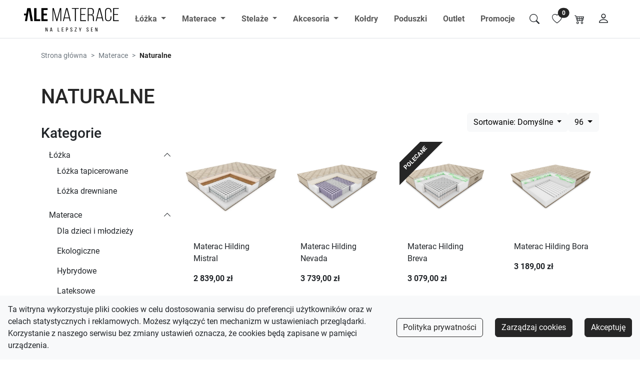

--- FILE ---
content_type: text/html; charset=UTF-8
request_url: https://alematerace.pl/pl_PL/kategorie/naturalne?_sylius%5Btemplate%5D=@SyliusShop/Product/index.html.twig&_sylius%5Bgrid%5D=sylius_shop_product&limit=96
body_size: 13341
content:
<!DOCTYPE html>

<html lang="pl">
    <head>
        <meta charset="utf-8" />
        <meta http-equiv="X-UA-Compatible" content="IE=edge" />

                            
        
    <title>AleMaterace.pl - Sklep z materacami i łóżkami - Na lepszy sen</title>


        
        <meta content="width=device-width, initial-scale=1, maximum-scale=1, user-scalable=no"
            name="viewport" />
        <link rel="preconnect" href="https://fonts.googleapis.com" />
        <link rel="preconnect" href="https://fonts.gstatic.com" crossorigin />
        <link href="https://fonts.googleapis.com/css2?family=Inter:wght@400;700&display=swap"
            rel="stylesheet" />

                            
        
    
            <meta property="og:title" content="AleMaterace.pl - Sklep z materacami i łóżkami - Na lepszy sen" />
    
            <meta property="og:description" content="Od 11 lat oferujemy szeroki wybór materacy, stelaży, pościeli i akcesorii dostosowanych do różnorodnych potrzeb, aby zapewnić Ci najwyższy poziom komfortu snu." />
        <meta name="description" content="Od 11 lat oferujemy szeroki wybór materacy, stelaży, pościeli i akcesorii dostosowanych do różnorodnych potrzeb, aby zapewnić Ci najwyższy poziom komfortu snu." />
    
            <meta property="og:image" content="https://alematerace.pl/media/cache/resolve/banner_original/c5/af/f8a3bf58ebd40faa8e86f49114b0.jpg" />
    
            <meta property="og:type" content="website" />
        <meta property="og:url" content="https://alematerace.pl/pl_PL/kategorie/naturalne" />
    

    <script type="application/ld+json">[{"@context":"https://schema.org","@type":"BreadcrumbList","itemListElement":[{"@type":"ListItem","position":1,"name":"Strona g\u0142\u00f3wna","item":"https://alematerace.pl/pl_PL/"},{"@type":"ListItem","position":2,"name":"Kana\u0142 PL","item":"https://alematerace.pl/pl_PL/kategorie/kanal-pl"},{"@type":"ListItem","position":3,"name":"Materace","item":"https://alematerace.pl/pl_PL/kategorie/materace"},{"@type":"ListItem","position":4,"name":"Naturalne"}]}]</script>


        
                    <link rel="stylesheet" href="/build/lemisoft-theme/theme-styles.8f31bbb5.css">

    <link rel="stylesheet" href="/build/alematerace-theme/theme-styles.173af22c.css">



<link rel="stylesheet" href="/build/shop/lemisoft-sso-styles.7d23ba96.css">

<link rel="stylesheet" href="/build/shop/lemisoft-cookies-style.39932f8f.css">

        
        <link rel="apple-touch-icon-precomposed" sizes="57x57" href="/build/alematerace-theme/images/apple-touch-icon-57x57.2e6c6ca1.png" />
<link rel="apple-touch-icon-precomposed" sizes="114x114" href="/build/alematerace-theme/images/apple-touch-icon-114x114.5ceb9e05.png" />
<link rel="apple-touch-icon-precomposed" sizes="72x72" href="/build/alematerace-theme/images/apple-touch-icon-72x72.423fd1ec.png" />
<link rel="apple-touch-icon-precomposed" sizes="144x144" href="/build/alematerace-theme/images/apple-touch-icon-144x144.358292bc.png" />
<link rel="apple-touch-icon-precomposed" sizes="60x60" href="/build/alematerace-theme/images/apple-touch-icon-60x60.55928be7.png" />
<link rel="apple-touch-icon-precomposed" sizes="120x120" href="/build/alematerace-theme/images/apple-touch-icon-120x120.78ceacf1.png" />
<link rel="apple-touch-icon-precomposed" sizes="76x76" href="/build/alematerace-theme/images/apple-touch-icon-76x76turbo.png" />
<link rel="apple-touch-icon-precomposed" sizes="152x152" href="/build/alematerace-theme/images/apple-touch-icon-152x152.17ecfb31.png" />
<link rel="icon" type="image/png" href="/build/alematerace-theme/images/favicon-196x196.4eff09c0.png" sizes="196x196" />
<link rel="icon" type="image/png" href="/build/alematerace-theme/images/favicon-96x96.9848262e.png" sizes="96x96" />
<link rel="icon" type="image/png" href="/build/alematerace-theme/images/favicon-32x32.8ff17150.png" sizes="32x32" />
<link rel="icon" type="image/png" href="/build/alematerace-theme/images/favicon-16x16.028a5ce1.png" sizes="16x16" />
<link rel="icon" type="image/png" href="/build/alematerace-theme/images/favicon-128.87f7536d.png" sizes="128x128" />
<meta name="application-name" content="&nbsp;"/>
<meta name="msapplication-TileColor" content="#FFFFFF" />
<meta name="msapplication-TileImage" content="/build/alematerace-theme/images/mstile-144x144.358292bc.png" />
<meta name="msapplication-square70x70logo" content="/build/alematerace-theme/images/mstile-70x70.87f7536d.png" />
<meta name="msapplication-square150x150logo" content="/build/alematerace-theme/images/mstile-150x150.f86346c6.png" />
<meta name="msapplication-wide310x150logo" content="/build/alematerace-theme/images/mstile-310x150.d5bd439e.png" />
<meta name="msapplication-square310x310logo" content="/build/alematerace-theme/images/mstile-310x310.2c02cce0.png" />




                        <meta name="facebook-domain-verification" content="tehterdpr8ltszdn3lsssdueovxyvh" />

                        <meta name="google-site-verification" content="Y3RxXORgB1taAAJvpllLzw3TKzujtsZ_28uxl78HU6o" />

    
                
    <!-- Meta Pixel Code -->
    <script>
        !function (f, b, e, v, n, t, s) {
            if (f.fbq) return;
            n = f.fbq = function () {
                n.callMethod ?
                        n.callMethod.apply(n, arguments) : n.queue.push(arguments)
            };
            if (!f._fbq) f._fbq = n;
            n.push = n;
            n.loaded = !0;
            n.version = '2.0';
            n.queue = [];
            t = b.createElement(e);
            t.async = !0;
            t.src = v;
            s = b.getElementsByTagName(e)[0];
            s.parentNode.insertBefore(t, s)
        }(window, document, 'script', 'https://connect.facebook.net/en_US/fbevents.js');
        fbq('init', '1540619170197271');
        fbq('track', 'PageView');
                            </script>
    <noscript>
        <img height="1" width="1" style="display:none"
             src="https://www.facebook.com/tr?id=1540619170197271&ev=PageView&noscript=1"/>
    </noscript>
    <!-- End Meta Pixel Code -->

                        <!-- Google Tag Manager -->
    <script>
        (function (w, d, s, l, i) {
            w[l] = w[l] || [];
            w[l].push({
                'gtm.start': new Date().getTime(), event: 'gtm.js'
            });
            var f = d.getElementsByTagName(s)[0],
                    j = d.createElement(s), dl = l != 'dataLayer' ? '&l=' + l : '';
            j.async = true;
            j.src = 'https://www.googletagmanager.com/gtm.js?id=' + i + dl;
            f.parentNode.insertBefore(j, f);
        })(window, document, 'script', 'dataLayer', 'GTM-KJPCZC29');
    </script>
    <!-- End Google Tag Manager -->




        
    </head>

    <body class="d-flex flex-column min-vh-100">
        <div class='visually-hidden-focusable bg-primary-500 p-2'>
    <a href='#main-content' class='link-light'>
        Przejdź do zawartości
    </a>
</div>




                        <!-- Google Tag Manager (noscript) -->
    <noscript>
        <iframe src="https://www.googletagmanager.com/ns.html?id=GTM-KJPCZC29" height="0" width="0" style="display:none;visibility:hidden"></iframe>
    </noscript>
    <!-- End Google Tag Manager (noscript) -->




                    <header class="px-3 px-md-4 px-lg-5 border-bottom sticky-top bg-white">
    


    <nav class="navbar navbar-expand-lg position-static">
        <div class="navbar-brand w-25">
            <div>
    <h1 class='logo-h1'>
        <a href='/pl_PL/'>
            <img class='w-100' src='/build/alematerace-theme/images/logo-main.e12e3585.svg'
                 alt="alematerace.pl - Sklep z materacami i łóżkami - Na lepszy sen" />
        </a>
    </h1>
</div>
        </div>
        <div class="d-flex align-items-center d-lg-none d-xl-none">
            <button type="button" class="btn focus-ring menu-search-button fs-normal" data-bs-dismiss="offcanvas" aria-label="Szukaj">
                            <i class="bi bi-search fw-bold fw-lg-normal fs-5"></i>


            </button>
            <div>
    <div class="btn-group">
    <div id="sylius-cart-button">
        



<button aria-label="Koszyk" data-bs-toggle="offcanvas" data-bs-target="#cart-popup" data-bs-auto-close="false" type="button" class="btn focus-ring position-relative" >
                <i class="bi bi-cart4 fw-bold fw-lg-normal fs-5 fs-lg-5"></i>


</button>

<span class="d-none sylius-cart-total position-absolute top-20 start-80 translate-middle badge rounded-pill bg-primary-500">
    
</span>



    </div>
</div>

</div>
            <button class="navbar-toggler border-0 fs-4" type="button" data-bs-toggle="offcanvas" data-bs-target="#navbar"
                    aria-controls="navbar" aria-label="Otwórz menu">
                <i class='bi bi-list'></i>
            </button>
        </div>

        <div class="offcanvas offcanvas-end" tabindex="-1" id="navbar" aria-labelledby="navbar">
            <div class="offcanvas-header justify-content-end">
                <button type="button" class="btn-close align-self-end" data-bs-dismiss="offcanvas"
                        aria-label="Zamknij"></button>
            </div>

            <div class="offcanvas-body d-flex flex-column flex-lg-row justify-content-between">
                <ul class="navbar-nav fw-semibold py-1 mx-auto w-100 w-lg-auto" >
                                            
                        <div class="border-bottom border-lg-0 mt-auto mb-auto">
                            <li class="nav-item" >
                                    
            <div class="dropdown" >
                            <a class="nav-link dropdown-toggle" href="#" role="button" data-bs-toggle="dropdown">
                    Łóżka
                </a>
            
            <div class="dropdown-menu border-3 border-white px-2 px-lg-0 py-1 ">
                                        
                <a href="/pl_PL/kategorie/lozka-tapicerowane"
               class="py-2 dropdown-item" >Łóżka tapicerowane</a>

    
                                        
                <a href="/pl_PL/kategorie/lozka-drewniane"
               class="py-2 dropdown-item" >Łóżka drewniane</a>

    
                            </div>
        </div>
    
                            </li>
                        </div>
                                            
                        <div class="border-bottom border-lg-0 mt-auto mb-auto">
                            <li class="nav-item" >
                                    
            <div class="dropdown" >
                            <a class="nav-link dropdown-toggle" href="#" role="button" data-bs-toggle="dropdown">
                    Materace
                </a>
            
            <div class="dropdown-menu border-3 border-white px-2 px-lg-0 py-1 ">
                                        
                <a href="/pl_PL/kategorie/dla-dzieci-i-mlodziezy"
               class="py-2 dropdown-item" >Dla dzieci i młodzieży</a>

    
                                        
                <a href="/pl_PL/kategorie/ekologiczne"
               class="py-2 dropdown-item" >Ekologiczne</a>

    
                                        
                <a href="/pl_PL/kategorie/hybrydowe"
               class="py-2 dropdown-item" >Hybrydowe</a>

    
                                        
                <a href="/pl_PL/kategorie/lateksowe"
               class="py-2 dropdown-item" >Lateksowe</a>

    
                                        
                <a href="/pl_PL/kategorie/medyczne"
               class="py-2 dropdown-item" >Medyczne</a>

    
                                        
                <a href="/pl_PL/kategorie/naturalne"
               class="py-2 dropdown-item" >Naturalne</a>

    
                                        
                <a href="/pl_PL/kategorie/nawierzchniowe"
               class="py-2 dropdown-item" >Nawierzchniowe</a>

    
                                        
                <a href="/pl_PL/kategorie/piankowe"
               class="py-2 dropdown-item" >Piankowe</a>

    
                                        
                <a href="/pl_PL/kategorie/sprezynowe"
               class="py-2 dropdown-item" >Sprężynowe</a>

    
                                        
                <a href="/pl_PL/kategorie/kieszeniowe"
               class="py-2 dropdown-item" >Kieszeniowe</a>

    
                                        
                <a href="/pl_PL/kategorie/multipocket"
               class="py-2 dropdown-item" >Multipocket</a>

    
                                        
                <a href="/pl_PL/kategorie/termoelastyczne"
               class="py-2 dropdown-item" >Termoelastyczne</a>

    
                                        
                <a href="/pl_PL/kategorie/wysokoelastyczne"
               class="py-2 dropdown-item" >Wysokoelastyczne</a>

    
                                        
                <a href="/pl_PL/kategorie/pocket-plus"
               class="py-2 dropdown-item" >Pocket Plus</a>

    
                                        
                <a href="/pl_PL/kategorie/bonellowe"
               class="py-2 dropdown-item" >Bonellowe</a>

    
                            </div>
        </div>
    
                            </li>
                        </div>
                                            
                        <div class="border-bottom border-lg-0 mt-auto mb-auto">
                            <li class="nav-item" >
                                    
            <div class="dropdown" >
                            <a class="nav-link dropdown-toggle" href="#" role="button" data-bs-toggle="dropdown">
                    Stelaże
                </a>
            
            <div class="dropdown-menu border-3 border-white px-2 px-lg-0 py-1 ">
                                        
                <a href="/pl_PL/kategorie/bez-regulacji"
               class="py-2 dropdown-item" >Bez regulacji</a>

    
                                        
                <a href="/pl_PL/kategorie/regulowane"
               class="py-2 dropdown-item" >Regulowane</a>

    
                            </div>
        </div>
    
                            </li>
                        </div>
                                            
                        <div class="border-bottom border-lg-0 mt-auto mb-auto">
                            <li class="nav-item" >
                                    
            <div class="dropdown" >
                            <a class="nav-link dropdown-toggle" href="#" role="button" data-bs-toggle="dropdown">
                    Akcesoria
                </a>
            
            <div class="dropdown-menu border-3 border-white px-2 px-lg-0 py-1 ">
                                        
                <a href="/pl_PL/kategorie/ochraniacze"
               class="py-2 dropdown-item" >Ochraniacze</a>

    
                                        
                <a href="/pl_PL/kategorie/przescieradla"
               class="py-2 dropdown-item" >Prześcieradła</a>

    
                                        
                <a href="/pl_PL/kategorie/poszewki"
               class="py-2 dropdown-item" >Poszewki</a>

    
                                        
                <a href="/pl_PL/kategorie/pokrowce"
               class="py-2 dropdown-item" >Pokrowce</a>

    
                                        
                <a href="/pl_PL/kategorie/akcesoria/preparaty"
               class="py-2 dropdown-item" >Preparaty</a>

    
                            </div>
        </div>
    
                            </li>
                        </div>
                                            
                        <div class="border-bottom border-lg-0 mt-auto mb-auto">
                            <li class="nav-item" >
                                    
                <a href="/pl_PL/kategorie/koldry"
               class="nav-link nav-item" >Kołdry</a>

    
                            </li>
                        </div>
                                            
                        <div class="border-bottom border-lg-0 mt-auto mb-auto">
                            <li class="nav-item" >
                                    
                <a href="/pl_PL/kategorie/poduszki"
               class="nav-link nav-item" >Poduszki</a>

    
                            </li>
                        </div>
                                            
                        <div class="border-bottom border-lg-0 mt-auto mb-auto">
                            <li class="nav-item" >
                                    
                <a href="/pl_PL/kategorie/outlet"
               class="nav-link nav-item" >Outlet</a>

    
                            </li>
                        </div>
                                            
                        <div class=" mt-auto mb-auto">
                            <li class="nav-item" >
                                    
                <a href="/pl_PL/kategorie/promocje"
               class="nav-link nav-item" >Promocje</a>

    
                            </li>
                        </div>
                                    </ul>

                <div class="nav-btn-container d-flex justify-content-evenly justify-content-lg-center align-items-center border-top border-lg-0 pt-3 p-lg-0">
                    <button type="button" class="btn focus-ring menu-search-button" data-bs-dismiss="offcanvas" aria-label="Szukaj">
                                    <i class="bi bi-search fw-bold fw-lg-normal fs-5 fs-lg-5"></i>


                    </button>

                    
<div>
                            
        
        <a href="/pl_PL/wishlist" class="btn focus-ring border-0 position-relative" aria-label="Lista ulubionych">
                        <i class="bi bi-heart fw-bold fw-lg-normal fs-5 fs-lg-5"></i>



            <span class=" wishlist-counter position-absolute top-20 start-80 translate-middle badge rounded-pill bg-primary-500"
                data-count-path="/pl_PL/wishlist/all">
                0
            </span>
        </a>
    </div>



                    <div>
    <div class="btn-group">
    <div id="sylius-cart-button">
        



<button aria-label="Koszyk" data-bs-toggle="offcanvas" data-bs-target="#cart-popup" data-bs-auto-close="false" type="button" class="btn focus-ring position-relative" >
                <i class="bi bi-cart4 fw-bold fw-lg-normal fs-5 fs-lg-5"></i>


</button>

<span class="d-none sylius-cart-total position-absolute top-20 start-80 translate-middle badge rounded-pill bg-primary-500">
    
</span>



    </div>
</div>

</div>
                    


<div class="dropdown" id="user-dropdown">
    <button aria-label="Moje konto" class="d-none d-lg-inline-block btn focus-ring" type="button" data-bs-toggle="dropdown" data-bs-target="user-dropdown" aria-expanded="false">
            
                        <i class="bi bi-person fw-bold fw-lg-normal fs-4 fs-lg-4"></i>


    
    </button>

    
    <a href="/pl_PL/login" class="d-lg-none btn focus-ring" aria-label='Zaloguj'>
            
                        <i class="bi bi-person fw-bold fw-lg-normal fs-4 fs-lg-4"></i>


    
    </a>

    <ul class="dropdown-menu dropdown-menu-end py-1 border-3 border-white">
                    <li>
                <a class="dropdown-item py-2" href="/pl_PL/login">
                    Zaloguj
                </a>
            </li>

            <li>
                <a class="dropdown-item py-2" href="/pl_PL/register">
                    Zarejestruj
                </a>
            </li>
            </ul>
</div>
                </div>
            </div>
        </div>
    </nav>

</header>
        
        <main>
                                <div class='container'>
        <div class='my-4'>
            
<nav>
    <ol class="breadcrumb">
        <li class="breadcrumb-item">
            <a href="/pl_PL/">
                Strona główna
            </a>
        </li>

                                                        <li class="breadcrumb-item">
                    <a href="/pl_PL/kategorie/materace">
                        Materace
                    </a>
                </li>
                    
        <li class="breadcrumb-item active">Naturalne</li>
    </ol>
</nav>

        </div>
    </div>

                                    
                                                                    
                


                <div id="main-content">
                        <div class='container position-relative py-4'>
        


    <h2 class="fs-1 text-primary-500">
        
        NATURALNE
    </h2>

    





                    <div class='row'>
                <div class='col-12'>
                    

    <div class='row'>
    <div class='col col-lg-3 col-sm-6 col-12'>
        <div>
            



<div class="my-4">
    <h3 id="product-accordion-header">
        Kategorie
    </h3>

            <ul class="list-group pr-0" data-ul-accordion-container="0">
                    <li class="list-group-item border-0 pr-0" id="lozka">
                <a class="link link-dark link-underline-opacity-0 " aria-current="page" href="/pl_PL/kategorie/lozka">
                    Łóżka
                </a>
                                    <i class="bi bi-chevron-up ul-accordion-icon float-end cursor-pointer" data-ul-accordion-items="3"></i>
                                                            <ul class="list-group pr-0" data-ul-accordion-container="3">
                    <li class="list-group-item border-0 pr-0" id="lozka-tapicerowane">
                <a class="link link-dark link-underline-opacity-0 " aria-current="page" href="/pl_PL/kategorie/lozka-tapicerowane">
                    Łóżka tapicerowane
                </a>
                                            </li>
                    <li class="list-group-item border-0 pr-0" id="lozka-drewniane">
                <a class="link link-dark link-underline-opacity-0 " aria-current="page" href="/pl_PL/kategorie/lozka-drewniane">
                    Łóżka drewniane
                </a>
                                            </li>
            </ul>

                            </li>
                    <li class="list-group-item border-0 pr-0" id="materace">
                <a class="link link-dark link-underline-opacity-0 " aria-current="page" href="/pl_PL/kategorie/materace">
                    Materace
                </a>
                                    <i class="bi bi-chevron-up ul-accordion-icon float-end cursor-pointer" data-ul-accordion-items="4"></i>
                                                            <ul class="list-group pr-0" data-ul-accordion-container="4">
                    <li class="list-group-item border-0 pr-0" id="dla-dzieci-i-mlodziezy">
                <a class="link link-dark link-underline-opacity-0 " aria-current="page" href="/pl_PL/kategorie/dla-dzieci-i-mlodziezy">
                    Dla dzieci i młodzieży
                </a>
                                            </li>
                    <li class="list-group-item border-0 pr-0" id="ekologiczne">
                <a class="link link-dark link-underline-opacity-0 " aria-current="page" href="/pl_PL/kategorie/ekologiczne">
                    Ekologiczne
                </a>
                                            </li>
                    <li class="list-group-item border-0 pr-0" id="hybrydowe">
                <a class="link link-dark link-underline-opacity-0 " aria-current="page" href="/pl_PL/kategorie/hybrydowe">
                    Hybrydowe
                </a>
                                            </li>
                    <li class="list-group-item border-0 pr-0" id="lateksowe">
                <a class="link link-dark link-underline-opacity-0 " aria-current="page" href="/pl_PL/kategorie/lateksowe">
                    Lateksowe
                </a>
                                            </li>
                    <li class="list-group-item border-0 pr-0" id="medyczne">
                <a class="link link-dark link-underline-opacity-0 " aria-current="page" href="/pl_PL/kategorie/medyczne">
                    Medyczne
                </a>
                                            </li>
                    <li class="list-group-item border-0 pr-0" id="naturalne">
                <a class="link link-dark link-underline-opacity-0 fw-bold" aria-current="page" href="/pl_PL/kategorie/naturalne">
                    Naturalne
                </a>
                                            </li>
                    <li class="list-group-item border-0 pr-0" id="nawierzchniowe">
                <a class="link link-dark link-underline-opacity-0 " aria-current="page" href="/pl_PL/kategorie/nawierzchniowe">
                    Nawierzchniowe
                </a>
                                            </li>
                    <li class="list-group-item border-0 pr-0" id="piankowe">
                <a class="link link-dark link-underline-opacity-0 " aria-current="page" href="/pl_PL/kategorie/piankowe">
                    Piankowe
                </a>
                                            </li>
                    <li class="list-group-item border-0 pr-0" id="sprezynowe">
                <a class="link link-dark link-underline-opacity-0 " aria-current="page" href="/pl_PL/kategorie/sprezynowe">
                    Sprężynowe
                </a>
                                            </li>
                    <li class="list-group-item border-0 pr-0" id="kieszeniowe">
                <a class="link link-dark link-underline-opacity-0 " aria-current="page" href="/pl_PL/kategorie/kieszeniowe">
                    Kieszeniowe
                </a>
                                            </li>
                    <li class="list-group-item border-0 pr-0" id="multipocket">
                <a class="link link-dark link-underline-opacity-0 " aria-current="page" href="/pl_PL/kategorie/multipocket">
                    Multipocket
                </a>
                                            </li>
                    <li class="list-group-item border-0 pr-0" id="termoelastyczne">
                <a class="link link-dark link-underline-opacity-0 " aria-current="page" href="/pl_PL/kategorie/termoelastyczne">
                    Termoelastyczne
                </a>
                                            </li>
                    <li class="list-group-item border-0 pr-0" id="wysokoelastyczne">
                <a class="link link-dark link-underline-opacity-0 " aria-current="page" href="/pl_PL/kategorie/wysokoelastyczne">
                    Wysokoelastyczne
                </a>
                                            </li>
                    <li class="list-group-item border-0 pr-0" id="pocket-plus">
                <a class="link link-dark link-underline-opacity-0 " aria-current="page" href="/pl_PL/kategorie/pocket-plus">
                    Pocket Plus
                </a>
                                            </li>
                    <li class="list-group-item border-0 pr-0" id="bonellowe">
                <a class="link link-dark link-underline-opacity-0 " aria-current="page" href="/pl_PL/kategorie/bonellowe">
                    Bonellowe
                </a>
                                            </li>
            </ul>

                            </li>
                    <li class="list-group-item border-0 pr-0" id="stelaze">
                <a class="link link-dark link-underline-opacity-0 " aria-current="page" href="/pl_PL/kategorie/stelaze">
                    Stelaże
                </a>
                                    <i class="bi bi-chevron-up ul-accordion-icon float-end cursor-pointer" data-ul-accordion-items="20"></i>
                                                            <ul class="list-group pr-0" data-ul-accordion-container="20">
                    <li class="list-group-item border-0 pr-0" id="bez-regulacji">
                <a class="link link-dark link-underline-opacity-0 " aria-current="page" href="/pl_PL/kategorie/bez-regulacji">
                    Bez regulacji
                </a>
                                            </li>
                    <li class="list-group-item border-0 pr-0" id="regulowane">
                <a class="link link-dark link-underline-opacity-0 " aria-current="page" href="/pl_PL/kategorie/regulowane">
                    Regulowane
                </a>
                                            </li>
            </ul>

                            </li>
                    <li class="list-group-item border-0 pr-0" id="akcesoria">
                <a class="link link-dark link-underline-opacity-0 " aria-current="page" href="/pl_PL/kategorie/akcesoria">
                    Akcesoria
                </a>
                                    <i class="bi bi-chevron-up ul-accordion-icon float-end cursor-pointer" data-ul-accordion-items="23"></i>
                                                            <ul class="list-group pr-0" data-ul-accordion-container="23">
                    <li class="list-group-item border-0 pr-0" id="ochraniacze">
                <a class="link link-dark link-underline-opacity-0 " aria-current="page" href="/pl_PL/kategorie/ochraniacze">
                    Ochraniacze
                </a>
                                            </li>
                    <li class="list-group-item border-0 pr-0" id="przescieradla">
                <a class="link link-dark link-underline-opacity-0 " aria-current="page" href="/pl_PL/kategorie/przescieradla">
                    Prześcieradła
                </a>
                                            </li>
                    <li class="list-group-item border-0 pr-0" id="poszewki">
                <a class="link link-dark link-underline-opacity-0 " aria-current="page" href="/pl_PL/kategorie/poszewki">
                    Poszewki
                </a>
                                            </li>
                    <li class="list-group-item border-0 pr-0" id="pokrowce">
                <a class="link link-dark link-underline-opacity-0 " aria-current="page" href="/pl_PL/kategorie/pokrowce">
                    Pokrowce
                </a>
                                            </li>
                    <li class="list-group-item border-0 pr-0" id="akcesoria/preparaty">
                <a class="link link-dark link-underline-opacity-0 " aria-current="page" href="/pl_PL/kategorie/akcesoria/preparaty">
                    Preparaty
                </a>
                                            </li>
            </ul>

                            </li>
                    <li class="list-group-item border-0 pr-0" id="koldry">
                <a class="link link-dark link-underline-opacity-0 " aria-current="page" href="/pl_PL/kategorie/koldry">
                    Kołdry
                </a>
                                            </li>
                    <li class="list-group-item border-0 pr-0" id="poduszki">
                <a class="link link-dark link-underline-opacity-0 " aria-current="page" href="/pl_PL/kategorie/poduszki">
                    Poduszki
                </a>
                                            </li>
                    <li class="list-group-item border-0 pr-0" id="outlet">
                <a class="link link-dark link-underline-opacity-0 " aria-current="page" href="/pl_PL/kategorie/outlet">
                    Outlet
                </a>
                                            </li>
                    <li class="list-group-item border-0 pr-0" id="promocje">
                <a class="link link-dark link-underline-opacity-0 " aria-current="page" href="/pl_PL/kategorie/promocje">
                    Promocje
                </a>
                                            </li>
            </ul>

</div>







    <div class="row d-lg-none d-md-none">
    <div class="col-12">
        <button class="btn btn-primary-500 col-12" type="button" data-bs-toggle="offcanvas" data-bs-target="#filtersMobile" aria-controls="filtersMobile">
            <span class="me-1">            <i class="bi bi-funnel "></i>

 Filtry</span>
<span class="product-filters-count">(0)</span>
        </button>
    </div>
</div>

<div class="offcanvas offcanvas-start w-100" tabindex="-1" id="filtersMobile" aria-labelledby="offcanvasExampleLabel">
    <div class="offcanvas-header">
        <h5 class="offcanvas-title" id="offcanvasExampleLabel">Filtry</h5>
        <button type="button" class="btn-close" data-bs-dismiss="offcanvas" aria-label="Close"></button>
    </div>
    <div class="offcanvas-body">
        
<form id="product-filter-form-mobile" method="get" action="/pl_PL/kategorie/naturalne">
    <div class="row row-cols-1 row-cols-md-2 row-cols-lg-4 mb-5">
                    <div class="col">
                
    

            <div class='accordion-item px-0 border-bottom'>
            <h5 class='accordion-header border-0'>
                <button class='accordion-button col-sm-auto fs-6 fw-bold px-1 ' type='button'
                        data-bs-toggle='collapse' data-bs-target='#criteria_price_collapse'
                        aria-expanded='true' aria-controls='criteria_price_collapse'><legend class="fs-6 mb-0 col-form-label">Cena</legend></button>
            </h5>

            <div id='criteria_price_collapse' class="accordion-collapse collapse border-0 my-3 show">
                <fieldset>
                    <div class="row">
                        <div class="col-xl-6 col-sm-12 d-inline-block pb-2"><label class="d-none form-label" for="criteria_price_price_from">Cena od</label><input type="number" id="criteria_price_price_from" name="criteria[price][price][from]" placeholder="Od" min="0" step="any" class="fs-7 form-control" /></div>
                        <div class="col-xl-6 col-sm-12 d-inline-block"><label class="d-none form-label" for="criteria_price_price_to">Cena do</label><input type="number" id="criteria_price_price_to" name="criteria[price][price][to]" placeholder="Do" min="0" step="any" class="fs-7 form-control" /></div>
                    </div></fieldset>
            </div>
        </div>
    
            </div>
                    <div class="col">
                
    
<fieldset><div class="col row row-cols-1 w-100 m-0" id="criteria_availability" class="fs-7" placeholder="">            <div class='accordion-item px-0 border-bottom'>
            <h5 class='accordion-header border-0'>
                <button class='accordion-button fs-6 fw-bold px-1 ' type='button' data-bs-toggle='collapse' data-bs-target='#criteria_availability_availability_collapse' aria-expanded='true' aria-controls='criteria_availability_availability_collapse'><label class="fs-6 mb-0">Dostępne od ręki</label></button>
            </h5>

            <div id='criteria_availability_availability_collapse' class="accordion-collapse collapse border-0 my-3 show"><fieldset><div class="form-check"><input type="checkbox" id="criteria_availability_availability" name="criteria[availability][availability]" class="fs-7 form-check-input" placeholder="Dostępne od ręki" value="1" />
        <label class="form-check-label" for="criteria_availability_availability">Dostępne od ręki</label></div></fieldset></div>
        </div>
    </div></fieldset>

            </div>
                    <div class="col">
                
    
<fieldset><div class="col row row-cols-1 w-100 m-0" id="criteria_size-mattresses" class="fs-7" placeholder="">            <div class='accordion-item px-0 border-bottom'>
            <h5 class='accordion-header border-0'>
                <button class='accordion-button fs-6 fw-bold px-1 ' type='button' data-bs-toggle='collapse' data-bs-target='#criteria_size-mattresses_size-mattresses_collapse' aria-expanded='true' aria-controls='criteria_size-mattresses_size-mattresses_collapse'><legend class="fs-6 mb-0 col-form-label">Materace - rozmiary</legend></button>
            </h5>

            <div id='criteria_size-mattresses_size-mattresses_collapse' class="accordion-collapse collapse border-0 my-3 show"><fieldset><div id="criteria_size-mattresses_size-mattresses" class="fs-7" placeholder="Materace - rozmiary"><div class="form-check"><input type="checkbox" id="criteria_size-mattresses_size-mattresses_0" name="criteria[size-mattresses][size-mattresses][]" parent-label="Materace - rozmiary" class="form-check-input" value="size-mattresses-80x200" />
        <label class="form-check-label" for="criteria_size-mattresses_size-mattresses_0">80 x 200 cm</label></div><div class="form-check"><input type="checkbox" id="criteria_size-mattresses_size-mattresses_1" name="criteria[size-mattresses][size-mattresses][]" parent-label="Materace - rozmiary" class="form-check-input" value="size-mattresses-90x200" />
        <label class="form-check-label" for="criteria_size-mattresses_size-mattresses_1">90 x 200 cm</label></div><div class="form-check"><input type="checkbox" id="criteria_size-mattresses_size-mattresses_2" name="criteria[size-mattresses][size-mattresses][]" parent-label="Materace - rozmiary" class="form-check-input" value="size-mattresses-100x200" />
        <label class="form-check-label" for="criteria_size-mattresses_size-mattresses_2">100 x 200 cm</label></div><div class="form-check"><input type="checkbox" id="criteria_size-mattresses_size-mattresses_3" name="criteria[size-mattresses][size-mattresses][]" parent-label="Materace - rozmiary" class="form-check-input" value="size-mattresses-120x200" />
        <label class="form-check-label" for="criteria_size-mattresses_size-mattresses_3">120 x 200 cm</label></div><div class="form-check"><input type="checkbox" id="criteria_size-mattresses_size-mattresses_4" name="criteria[size-mattresses][size-mattresses][]" parent-label="Materace - rozmiary" class="form-check-input" value="size-mattresses-140x200" />
        <label class="form-check-label" for="criteria_size-mattresses_size-mattresses_4">140 x 200 cm</label></div><div class="form-check"><input type="checkbox" id="criteria_size-mattresses_size-mattresses_5" name="criteria[size-mattresses][size-mattresses][]" parent-label="Materace - rozmiary" class="form-check-input" value="size-mattresses-160x200" />
        <label class="form-check-label" for="criteria_size-mattresses_size-mattresses_5">160 x 200 cm</label></div><div class="form-check"><input type="checkbox" id="criteria_size-mattresses_size-mattresses_6" name="criteria[size-mattresses][size-mattresses][]" parent-label="Materace - rozmiary" class="form-check-input" value="size-mattresses-180x200" />
        <label class="form-check-label" for="criteria_size-mattresses_size-mattresses_6">180 x 200 cm</label></div><div class="form-check"><input type="checkbox" id="criteria_size-mattresses_size-mattresses_7" name="criteria[size-mattresses][size-mattresses][]" parent-label="Materace - rozmiary" class="form-check-input" value="size-mattresses-200x200" />
        <label class="form-check-label" for="criteria_size-mattresses_size-mattresses_7">200 x 200 cm</label></div><div class="form-check"><input type="checkbox" id="criteria_size-mattresses_size-mattresses_8" name="criteria[size-mattresses][size-mattresses][]" parent-label="Materace - rozmiary" class="form-check-input" value="size-mattresses-200x205" />
        <label class="form-check-label" for="criteria_size-mattresses_size-mattresses_8">200 x 205 cm</label></div><div class="form-check"><input type="checkbox" id="criteria_size-mattresses_size-mattresses_9" name="criteria[size-mattresses][size-mattresses][]" parent-label="Materace - rozmiary" class="form-check-input" value="size-mattresses-200x210" />
        <label class="form-check-label" for="criteria_size-mattresses_size-mattresses_9">200 x 210 cm</label></div><div class="form-check"><input type="checkbox" id="criteria_size-mattresses_size-mattresses_10" name="criteria[size-mattresses][size-mattresses][]" parent-label="Materace - rozmiary" class="form-check-input" value="size-mattresses-200x220" />
        <label class="form-check-label" for="criteria_size-mattresses_size-mattresses_10">200 x 220 cm</label></div><div class="form-check"><input type="checkbox" id="criteria_size-mattresses_size-mattresses_11" name="criteria[size-mattresses][size-mattresses][]" parent-label="Materace - rozmiary" class="form-check-input" value="size-mattresses180x190" />
        <label class="form-check-label" for="criteria_size-mattresses_size-mattresses_11">180x190</label></div></div></fieldset></div>
        </div>
    </div></fieldset>

            </div>
                    <div class="col">
                
    
<fieldset><div class="col row row-cols-1 w-100 m-0" id="criteria_mattress_hardness" class="fs-7" placeholder="Twardość">            <div class='accordion-item px-0 border-bottom'>
            <h5 class='accordion-header border-0'>
                <button class='accordion-button fs-6 fw-bold px-1 ' type='button' data-bs-toggle='collapse' data-bs-target='#criteria_mattress_hardness_mattress_hardness_collapse' aria-expanded='true' aria-controls='criteria_mattress_hardness_mattress_hardness_collapse'><legend class="fs-6 mb-0 col-form-label">Twardość</legend></button>
            </h5>

            <div id='criteria_mattress_hardness_mattress_hardness_collapse' class="accordion-collapse collapse border-0 my-3 show"><fieldset><div id="criteria_mattress_hardness_mattress_hardness" class="fs-7" placeholder="Twardość"><div class="form-check"><input type="radio" id="criteria_mattress_hardness_mattress_hardness_placeholder" name="criteria[mattress_hardness][mattress_hardness]" class="form-check-input" value="" checked="checked" />
        <label class="form-check-label" for="criteria_mattress_hardness_mattress_hardness_placeholder">Wybierz opcję</label></div><div class="form-check"><input type="radio" id="criteria_mattress_hardness_mattress_hardness_0" name="criteria[mattress_hardness][mattress_hardness]" parent-label="Twardość" class="form-check-input" value="2e07f7cc-b132-11ee-8496-0242c0a84006" />
        <label class="form-check-label" for="criteria_mattress_hardness_mattress_hardness_0">miękki</label></div><div class="form-check"><input type="radio" id="criteria_mattress_hardness_mattress_hardness_1" name="criteria[mattress_hardness][mattress_hardness]" parent-label="Twardość" class="form-check-input" value="2e08030c-b132-11ee-b8ac-0242c0a84006" />
        <label class="form-check-label" for="criteria_mattress_hardness_mattress_hardness_1">miękki/średni</label></div><div class="form-check"><input type="radio" id="criteria_mattress_hardness_mattress_hardness_2" name="criteria[mattress_hardness][mattress_hardness]" parent-label="Twardość" class="form-check-input" value="2e080ba4-b132-11ee-98aa-0242c0a84006" />
        <label class="form-check-label" for="criteria_mattress_hardness_mattress_hardness_2">średni</label></div><div class="form-check"><input type="radio" id="criteria_mattress_hardness_mattress_hardness_3" name="criteria[mattress_hardness][mattress_hardness]" parent-label="Twardość" class="form-check-input" value="2e0813a6-b132-11ee-a8f8-0242c0a84006" />
        <label class="form-check-label" for="criteria_mattress_hardness_mattress_hardness_3">średni/twardy</label></div><div class="form-check"><input type="radio" id="criteria_mattress_hardness_mattress_hardness_4" name="criteria[mattress_hardness][mattress_hardness]" parent-label="Twardość" class="form-check-input" value="2e081b62-b132-11ee-9fe0-0242c0a84006" />
        <label class="form-check-label" for="criteria_mattress_hardness_mattress_hardness_4">twardy</label></div><div class="form-check"><input type="radio" id="criteria_mattress_hardness_mattress_hardness_5" name="criteria[mattress_hardness][mattress_hardness]" parent-label="Twardość" class="form-check-input" value="2e0822c4-b132-11ee-a533-0242c0a84006" />
        <label class="form-check-label" for="criteria_mattress_hardness_mattress_hardness_5">twardy/bardzo twardy</label></div><div class="form-check"><input type="radio" id="criteria_mattress_hardness_mattress_hardness_6" name="criteria[mattress_hardness][mattress_hardness]" parent-label="Twardość" class="form-check-input" value="2e0829d6-b132-11ee-975f-0242c0a84006" />
        <label class="form-check-label" for="criteria_mattress_hardness_mattress_hardness_6">bardzo twardy</label></div></div></fieldset></div>
        </div>
    </div></fieldset>

            </div>
                    <div class="col">
                
    
<fieldset><div class="col row row-cols-1 w-100 m-0" id="criteria_height_range" class="fs-7" placeholder="Wysokość materaca">            <div class='accordion-item px-0 border-bottom'>
            <h5 class='accordion-header border-0'>
                <button class='accordion-button fs-6 fw-bold px-1 ' type='button' data-bs-toggle='collapse' data-bs-target='#criteria_height_range_height_range_collapse' aria-expanded='true' aria-controls='criteria_height_range_height_range_collapse'><legend class="fs-6 mb-0 col-form-label">Wysokość materaca</legend></button>
            </h5>

            <div id='criteria_height_range_height_range_collapse' class="accordion-collapse collapse border-0 my-3 show"><fieldset><div id="criteria_height_range_height_range" class="fs-7" placeholder="Wysokość materaca"><div class="form-check"><input type="radio" id="criteria_height_range_height_range_placeholder" name="criteria[height_range][height_range]" class="form-check-input" value="" checked="checked" />
        <label class="form-check-label" for="criteria_height_range_height_range_placeholder">Wybierz opcję</label></div><div class="form-check"><input type="radio" id="criteria_height_range_height_range_0" name="criteria[height_range][height_range]" parent-label="Wysokość materaca" class="form-check-input" value="3a5d82c4-b13e-11ee-a6f9-0242c0a84006" />
        <label class="form-check-label" for="criteria_height_range_height_range_0">5 - 12 cm</label></div><div class="form-check"><input type="radio" id="criteria_height_range_height_range_1" name="criteria[height_range][height_range]" parent-label="Wysokość materaca" class="form-check-input" value="3a5d8fbc-b13e-11ee-a2b9-0242c0a84006" />
        <label class="form-check-label" for="criteria_height_range_height_range_1">14 - 19 cm</label></div><div class="form-check"><input type="radio" id="criteria_height_range_height_range_2" name="criteria[height_range][height_range]" parent-label="Wysokość materaca" class="form-check-input" value="3a5db1cc-b13e-11ee-b895-0242c0a84006" />
        <label class="form-check-label" for="criteria_height_range_height_range_2">20 - 26 cm</label></div><div class="form-check"><input type="radio" id="criteria_height_range_height_range_3" name="criteria[height_range][height_range]" parent-label="Wysokość materaca" class="form-check-input" value="3a5db992-b13e-11ee-9c11-0242c0a84006" />
        <label class="form-check-label" for="criteria_height_range_height_range_3">27 - 34 cm</label></div></div></fieldset></div>
        </div>
    </div></fieldset>

            </div>
                    <div class="col">
                
    
<fieldset><div class="col row row-cols-1 w-100 m-0" id="criteria_manufacturer" class="fs-7" placeholder="Producent">            <div class='accordion-item px-0 border-bottom'>
            <h5 class='accordion-header border-0'>
                <button class='accordion-button fs-6 fw-bold px-1 ' type='button' data-bs-toggle='collapse' data-bs-target='#criteria_manufacturer_manufacturer_collapse' aria-expanded='true' aria-controls='criteria_manufacturer_manufacturer_collapse'><legend class="fs-6 mb-0 col-form-label">Producent</legend></button>
            </h5>

            <div id='criteria_manufacturer_manufacturer_collapse' class="accordion-collapse collapse border-0 my-3 show"><fieldset><div id="criteria_manufacturer_manufacturer" class="fs-7" placeholder="Producent"><div class="form-check"><input type="checkbox" id="criteria_manufacturer_manufacturer_0" name="criteria[manufacturer][manufacturer][]" parent-label="Producent" class="form-check-input" value="5887fd3c-bf59-11ee-800b-0242c0a86006" />
        <label class="form-check-label" for="criteria_manufacturer_manufacturer_0">Bed Design</label></div><div class="form-check"><input type="checkbox" id="criteria_manufacturer_manufacturer_1" name="criteria[manufacturer][manufacturer][]" parent-label="Producent" class="form-check-input" value="6853e294-6b71-11ee-ada7-0242ac130004" />
        <label class="form-check-label" for="criteria_manufacturer_manufacturer_1">Curem</label></div><div class="form-check"><input type="checkbox" id="criteria_manufacturer_manufacturer_2" name="criteria[manufacturer][manufacturer][]" parent-label="Producent" class="form-check-input" value="efa01570-8ea7-11ee-9726-0242ac1a0006" />
        <label class="form-check-label" for="criteria_manufacturer_manufacturer_2">Drewmax</label></div><div class="form-check"><input type="checkbox" id="criteria_manufacturer_manufacturer_3" name="criteria[manufacturer][manufacturer][]" parent-label="Producent" class="form-check-input" value="68544982-6b71-11ee-8881-0242ac130004" />
        <label class="form-check-label" for="criteria_manufacturer_manufacturer_3">Hilding</label></div><div class="form-check"><input type="checkbox" id="criteria_manufacturer_manufacturer_4" name="criteria[manufacturer][manufacturer][]" parent-label="Producent" class="form-check-input" value="6854597c-6b71-11ee-8571-0242ac130004" />
        <label class="form-check-label" for="criteria_manufacturer_manufacturer_4">Janpol</label></div><div class="form-check"><input type="checkbox" id="criteria_manufacturer_manufacturer_5" name="criteria[manufacturer][manufacturer][]" parent-label="Producent" class="form-check-input" value="03791f24-8462-11ee-9924-0242c0a83006" />
        <label class="form-check-label" for="criteria_manufacturer_manufacturer_5">Sealy</label></div><div class="form-check"><input type="checkbox" id="criteria_manufacturer_manufacturer_6" name="criteria[manufacturer][manufacturer][]" parent-label="Producent" class="form-check-input" value="037961d2-8462-11ee-b384-0242c0a83006" />
        <label class="form-check-label" for="criteria_manufacturer_manufacturer_6">Tempur</label></div><div class="form-check"><input type="checkbox" id="criteria_manufacturer_manufacturer_7" name="criteria[manufacturer][manufacturer][]" parent-label="Producent" class="form-check-input" value="089c3856-d23c-11ee-a6ae-0242c0a89006" />
        <label class="form-check-label" for="criteria_manufacturer_manufacturer_7">New Elegance</label></div><div class="form-check"><input type="checkbox" id="criteria_manufacturer_manufacturer_8" name="criteria[manufacturer][manufacturer][]" parent-label="Producent" class="form-check-input" value="1374f960-f33a-11ee-8b39-0242c0a8a004" />
        <label class="form-check-label" for="criteria_manufacturer_manufacturer_8">Magniflex</label></div><div class="form-check"><input type="checkbox" id="criteria_manufacturer_manufacturer_9" name="criteria[manufacturer][manufacturer][]" parent-label="Producent" class="form-check-input" value="13758d30-f33a-11ee-bcfd-0242c0a8a004" />
        <label class="form-check-label" for="criteria_manufacturer_manufacturer_9">Ale Materace</label></div><div class="form-check"><input type="checkbox" id="criteria_manufacturer_manufacturer_10" name="criteria[manufacturer][manufacturer][]" parent-label="Producent" class="form-check-input" value="1d5a5aa4-7a5f-11ef-8573-0242ac150004" />
        <label class="form-check-label" for="criteria_manufacturer_manufacturer_10">Bosquo</label></div></div></fieldset></div>
        </div>
    </div></fieldset>

            </div>
            </div>

    <div id="filter-buttons-group-mobile" data-button-fixed="1" class="filter-buttons d-flex justify-content-center justify-content-lg-end gap-3">
        <a href="/pl_PL/kategorie/naturalne" class="btn btn-light w-50 w-lg-auto" >
            Wyczyść
        </a>

        <button type="submit" class="btn btn-primary-500 w-50 w-lg-auto" >
            Zastosuj
        </button>
    </div>

    <div class="d-none" id="hidden-sorting-values">
            </div>

    <div class="d-none" id="hidden-limit-values">
                    
            <input type="text" id="hidden-limit" name="limit" value="96">
            </div>
</form>
    </div>
</div>

    <div class="d-none d-md-block">
        <form id="product-filter-form" method="get" action="/pl_PL/kategorie/naturalne">
            <h5>
                <div id="filter-buttons-group" data-button-fixed="true" class="d-flex justify-content-center gap-3 my-3">
                    <div class="my-auto">
                        <span class="me-1">
                            Filtry
                        </span>

                        <span class="product-filters-count">
                            (0)
                        </span>
                    </div>
                    <a href="/pl_PL/kategorie/naturalne" class="btn btn-light" >
                        Wyczyść
                    </a>

                    <button type="submit" class="btn btn-primary-500" >
                        Zastosuj
                    </button>
                </div>
                <div id="product-badge-filters" class="my-2 d-flex flex-wrap"></div>
            </h5>

            <div class="row row-cols-1">
                <div class="accordion accordion-flush">
                                            
    

            <div class='accordion-item px-0 border-bottom'>
            <h5 class='accordion-header border-0'>
                <button class='accordion-button col-sm-auto fs-6 fw-bold px-1 ' type='button'
                        data-bs-toggle='collapse' data-bs-target='#criteria_price_collapse'
                        aria-expanded='true' aria-controls='criteria_price_collapse'><legend class="fs-6 mb-0 col-form-label">Cena</legend></button>
            </h5>

            <div id='criteria_price_collapse' class="accordion-collapse collapse border-0 my-3 show">
                <fieldset>
                    <div class="row">
                        <div class="col-xl-6 col-sm-12 d-inline-block pb-2"><label class="d-none form-label" for="criteria_price_price_from">Cena od</label><input type="number" id="criteria_price_price_from" name="criteria[price][price][from]" placeholder="Od" min="0" step="any" class="fs-7 form-control" /></div>
                        <div class="col-xl-6 col-sm-12 d-inline-block"><label class="d-none form-label" for="criteria_price_price_to">Cena do</label><input type="number" id="criteria_price_price_to" name="criteria[price][price][to]" placeholder="Do" min="0" step="any" class="fs-7 form-control" /></div>
                    </div></fieldset>
            </div>
        </div>
    
                                            
    
<fieldset><div class="col row row-cols-1 w-100 m-0" id="criteria_availability" class="fs-7" placeholder="">            <div class='accordion-item px-0 border-bottom'>
            <h5 class='accordion-header border-0'>
                <button class='accordion-button fs-6 fw-bold px-1 ' type='button' data-bs-toggle='collapse' data-bs-target='#criteria_availability_availability_collapse' aria-expanded='true' aria-controls='criteria_availability_availability_collapse'><label class="fs-6 mb-0">Dostępne od ręki</label></button>
            </h5>

            <div id='criteria_availability_availability_collapse' class="accordion-collapse collapse border-0 my-3 show"><fieldset><div class="form-check"><input type="checkbox" id="criteria_availability_availability" name="criteria[availability][availability]" class="fs-7 form-check-input" placeholder="Dostępne od ręki" value="1" />
        <label class="form-check-label" for="criteria_availability_availability">Dostępne od ręki</label></div></fieldset></div>
        </div>
    </div></fieldset>

                                            
    
<fieldset><div class="col row row-cols-1 w-100 m-0" id="criteria_size-mattresses" class="fs-7" placeholder="">            <div class='accordion-item px-0 border-bottom'>
            <h5 class='accordion-header border-0'>
                <button class='accordion-button fs-6 fw-bold px-1 ' type='button' data-bs-toggle='collapse' data-bs-target='#criteria_size-mattresses_size-mattresses_collapse' aria-expanded='true' aria-controls='criteria_size-mattresses_size-mattresses_collapse'><legend class="fs-6 mb-0 col-form-label">Materace - rozmiary</legend></button>
            </h5>

            <div id='criteria_size-mattresses_size-mattresses_collapse' class="accordion-collapse collapse border-0 my-3 show"><fieldset><div id="criteria_size-mattresses_size-mattresses" class="fs-7" placeholder="Materace - rozmiary"><div class="form-check"><input type="checkbox" id="criteria_size-mattresses_size-mattresses_0" name="criteria[size-mattresses][size-mattresses][]" parent-label="Materace - rozmiary" class="form-check-input" value="size-mattresses-80x200" />
        <label class="form-check-label" for="criteria_size-mattresses_size-mattresses_0">80 x 200 cm</label></div><div class="form-check"><input type="checkbox" id="criteria_size-mattresses_size-mattresses_1" name="criteria[size-mattresses][size-mattresses][]" parent-label="Materace - rozmiary" class="form-check-input" value="size-mattresses-90x200" />
        <label class="form-check-label" for="criteria_size-mattresses_size-mattresses_1">90 x 200 cm</label></div><div class="form-check"><input type="checkbox" id="criteria_size-mattresses_size-mattresses_2" name="criteria[size-mattresses][size-mattresses][]" parent-label="Materace - rozmiary" class="form-check-input" value="size-mattresses-100x200" />
        <label class="form-check-label" for="criteria_size-mattresses_size-mattresses_2">100 x 200 cm</label></div><div class="form-check"><input type="checkbox" id="criteria_size-mattresses_size-mattresses_3" name="criteria[size-mattresses][size-mattresses][]" parent-label="Materace - rozmiary" class="form-check-input" value="size-mattresses-120x200" />
        <label class="form-check-label" for="criteria_size-mattresses_size-mattresses_3">120 x 200 cm</label></div><div class="form-check"><input type="checkbox" id="criteria_size-mattresses_size-mattresses_4" name="criteria[size-mattresses][size-mattresses][]" parent-label="Materace - rozmiary" class="form-check-input" value="size-mattresses-140x200" />
        <label class="form-check-label" for="criteria_size-mattresses_size-mattresses_4">140 x 200 cm</label></div><div class="form-check"><input type="checkbox" id="criteria_size-mattresses_size-mattresses_5" name="criteria[size-mattresses][size-mattresses][]" parent-label="Materace - rozmiary" class="form-check-input" value="size-mattresses-160x200" />
        <label class="form-check-label" for="criteria_size-mattresses_size-mattresses_5">160 x 200 cm</label></div><div class="form-check"><input type="checkbox" id="criteria_size-mattresses_size-mattresses_6" name="criteria[size-mattresses][size-mattresses][]" parent-label="Materace - rozmiary" class="form-check-input" value="size-mattresses-180x200" />
        <label class="form-check-label" for="criteria_size-mattresses_size-mattresses_6">180 x 200 cm</label></div><div class="form-check"><input type="checkbox" id="criteria_size-mattresses_size-mattresses_7" name="criteria[size-mattresses][size-mattresses][]" parent-label="Materace - rozmiary" class="form-check-input" value="size-mattresses-200x200" />
        <label class="form-check-label" for="criteria_size-mattresses_size-mattresses_7">200 x 200 cm</label></div><div class="form-check"><input type="checkbox" id="criteria_size-mattresses_size-mattresses_8" name="criteria[size-mattresses][size-mattresses][]" parent-label="Materace - rozmiary" class="form-check-input" value="size-mattresses-200x205" />
        <label class="form-check-label" for="criteria_size-mattresses_size-mattresses_8">200 x 205 cm</label></div><div class="form-check"><input type="checkbox" id="criteria_size-mattresses_size-mattresses_9" name="criteria[size-mattresses][size-mattresses][]" parent-label="Materace - rozmiary" class="form-check-input" value="size-mattresses-200x210" />
        <label class="form-check-label" for="criteria_size-mattresses_size-mattresses_9">200 x 210 cm</label></div><div class="form-check"><input type="checkbox" id="criteria_size-mattresses_size-mattresses_10" name="criteria[size-mattresses][size-mattresses][]" parent-label="Materace - rozmiary" class="form-check-input" value="size-mattresses-200x220" />
        <label class="form-check-label" for="criteria_size-mattresses_size-mattresses_10">200 x 220 cm</label></div><div class="form-check"><input type="checkbox" id="criteria_size-mattresses_size-mattresses_11" name="criteria[size-mattresses][size-mattresses][]" parent-label="Materace - rozmiary" class="form-check-input" value="size-mattresses180x190" />
        <label class="form-check-label" for="criteria_size-mattresses_size-mattresses_11">180x190</label></div></div></fieldset></div>
        </div>
    </div></fieldset>

                                            
    
<fieldset><div class="col row row-cols-1 w-100 m-0" id="criteria_mattress_hardness" class="fs-7" placeholder="Twardość">            <div class='accordion-item px-0 border-bottom'>
            <h5 class='accordion-header border-0'>
                <button class='accordion-button fs-6 fw-bold px-1 ' type='button' data-bs-toggle='collapse' data-bs-target='#criteria_mattress_hardness_mattress_hardness_collapse' aria-expanded='true' aria-controls='criteria_mattress_hardness_mattress_hardness_collapse'><legend class="fs-6 mb-0 col-form-label">Twardość</legend></button>
            </h5>

            <div id='criteria_mattress_hardness_mattress_hardness_collapse' class="accordion-collapse collapse border-0 my-3 show"><fieldset><div id="criteria_mattress_hardness_mattress_hardness" class="fs-7" placeholder="Twardość"><div class="form-check"><input type="radio" id="criteria_mattress_hardness_mattress_hardness_placeholder" name="criteria[mattress_hardness][mattress_hardness]" class="form-check-input" value="" checked="checked" />
        <label class="form-check-label" for="criteria_mattress_hardness_mattress_hardness_placeholder">Wybierz opcję</label></div><div class="form-check"><input type="radio" id="criteria_mattress_hardness_mattress_hardness_0" name="criteria[mattress_hardness][mattress_hardness]" parent-label="Twardość" class="form-check-input" value="2e07f7cc-b132-11ee-8496-0242c0a84006" />
        <label class="form-check-label" for="criteria_mattress_hardness_mattress_hardness_0">miękki</label></div><div class="form-check"><input type="radio" id="criteria_mattress_hardness_mattress_hardness_1" name="criteria[mattress_hardness][mattress_hardness]" parent-label="Twardość" class="form-check-input" value="2e08030c-b132-11ee-b8ac-0242c0a84006" />
        <label class="form-check-label" for="criteria_mattress_hardness_mattress_hardness_1">miękki/średni</label></div><div class="form-check"><input type="radio" id="criteria_mattress_hardness_mattress_hardness_2" name="criteria[mattress_hardness][mattress_hardness]" parent-label="Twardość" class="form-check-input" value="2e080ba4-b132-11ee-98aa-0242c0a84006" />
        <label class="form-check-label" for="criteria_mattress_hardness_mattress_hardness_2">średni</label></div><div class="form-check"><input type="radio" id="criteria_mattress_hardness_mattress_hardness_3" name="criteria[mattress_hardness][mattress_hardness]" parent-label="Twardość" class="form-check-input" value="2e0813a6-b132-11ee-a8f8-0242c0a84006" />
        <label class="form-check-label" for="criteria_mattress_hardness_mattress_hardness_3">średni/twardy</label></div><div class="form-check"><input type="radio" id="criteria_mattress_hardness_mattress_hardness_4" name="criteria[mattress_hardness][mattress_hardness]" parent-label="Twardość" class="form-check-input" value="2e081b62-b132-11ee-9fe0-0242c0a84006" />
        <label class="form-check-label" for="criteria_mattress_hardness_mattress_hardness_4">twardy</label></div><div class="form-check"><input type="radio" id="criteria_mattress_hardness_mattress_hardness_5" name="criteria[mattress_hardness][mattress_hardness]" parent-label="Twardość" class="form-check-input" value="2e0822c4-b132-11ee-a533-0242c0a84006" />
        <label class="form-check-label" for="criteria_mattress_hardness_mattress_hardness_5">twardy/bardzo twardy</label></div><div class="form-check"><input type="radio" id="criteria_mattress_hardness_mattress_hardness_6" name="criteria[mattress_hardness][mattress_hardness]" parent-label="Twardość" class="form-check-input" value="2e0829d6-b132-11ee-975f-0242c0a84006" />
        <label class="form-check-label" for="criteria_mattress_hardness_mattress_hardness_6">bardzo twardy</label></div></div></fieldset></div>
        </div>
    </div></fieldset>

                                            
    
<fieldset><div class="col row row-cols-1 w-100 m-0" id="criteria_height_range" class="fs-7" placeholder="Wysokość materaca">            <div class='accordion-item px-0 border-bottom'>
            <h5 class='accordion-header border-0'>
                <button class='accordion-button fs-6 fw-bold px-1 ' type='button' data-bs-toggle='collapse' data-bs-target='#criteria_height_range_height_range_collapse' aria-expanded='true' aria-controls='criteria_height_range_height_range_collapse'><legend class="fs-6 mb-0 col-form-label">Wysokość materaca</legend></button>
            </h5>

            <div id='criteria_height_range_height_range_collapse' class="accordion-collapse collapse border-0 my-3 show"><fieldset><div id="criteria_height_range_height_range" class="fs-7" placeholder="Wysokość materaca"><div class="form-check"><input type="radio" id="criteria_height_range_height_range_placeholder" name="criteria[height_range][height_range]" class="form-check-input" value="" checked="checked" />
        <label class="form-check-label" for="criteria_height_range_height_range_placeholder">Wybierz opcję</label></div><div class="form-check"><input type="radio" id="criteria_height_range_height_range_0" name="criteria[height_range][height_range]" parent-label="Wysokość materaca" class="form-check-input" value="3a5d82c4-b13e-11ee-a6f9-0242c0a84006" />
        <label class="form-check-label" for="criteria_height_range_height_range_0">5 - 12 cm</label></div><div class="form-check"><input type="radio" id="criteria_height_range_height_range_1" name="criteria[height_range][height_range]" parent-label="Wysokość materaca" class="form-check-input" value="3a5d8fbc-b13e-11ee-a2b9-0242c0a84006" />
        <label class="form-check-label" for="criteria_height_range_height_range_1">14 - 19 cm</label></div><div class="form-check"><input type="radio" id="criteria_height_range_height_range_2" name="criteria[height_range][height_range]" parent-label="Wysokość materaca" class="form-check-input" value="3a5db1cc-b13e-11ee-b895-0242c0a84006" />
        <label class="form-check-label" for="criteria_height_range_height_range_2">20 - 26 cm</label></div><div class="form-check"><input type="radio" id="criteria_height_range_height_range_3" name="criteria[height_range][height_range]" parent-label="Wysokość materaca" class="form-check-input" value="3a5db992-b13e-11ee-9c11-0242c0a84006" />
        <label class="form-check-label" for="criteria_height_range_height_range_3">27 - 34 cm</label></div></div></fieldset></div>
        </div>
    </div></fieldset>

                                            
    
<fieldset><div class="col row row-cols-1 w-100 m-0" id="criteria_manufacturer" class="fs-7" placeholder="Producent">            <div class='accordion-item px-0 border-bottom'>
            <h5 class='accordion-header border-0'>
                <button class='accordion-button fs-6 fw-bold px-1 ' type='button' data-bs-toggle='collapse' data-bs-target='#criteria_manufacturer_manufacturer_collapse' aria-expanded='true' aria-controls='criteria_manufacturer_manufacturer_collapse'><legend class="fs-6 mb-0 col-form-label">Producent</legend></button>
            </h5>

            <div id='criteria_manufacturer_manufacturer_collapse' class="accordion-collapse collapse border-0 my-3 show"><fieldset><div id="criteria_manufacturer_manufacturer" class="fs-7" placeholder="Producent"><div class="form-check"><input type="checkbox" id="criteria_manufacturer_manufacturer_0" name="criteria[manufacturer][manufacturer][]" parent-label="Producent" class="form-check-input" value="5887fd3c-bf59-11ee-800b-0242c0a86006" />
        <label class="form-check-label" for="criteria_manufacturer_manufacturer_0">Bed Design</label></div><div class="form-check"><input type="checkbox" id="criteria_manufacturer_manufacturer_1" name="criteria[manufacturer][manufacturer][]" parent-label="Producent" class="form-check-input" value="6853e294-6b71-11ee-ada7-0242ac130004" />
        <label class="form-check-label" for="criteria_manufacturer_manufacturer_1">Curem</label></div><div class="form-check"><input type="checkbox" id="criteria_manufacturer_manufacturer_2" name="criteria[manufacturer][manufacturer][]" parent-label="Producent" class="form-check-input" value="efa01570-8ea7-11ee-9726-0242ac1a0006" />
        <label class="form-check-label" for="criteria_manufacturer_manufacturer_2">Drewmax</label></div><div class="form-check"><input type="checkbox" id="criteria_manufacturer_manufacturer_3" name="criteria[manufacturer][manufacturer][]" parent-label="Producent" class="form-check-input" value="68544982-6b71-11ee-8881-0242ac130004" />
        <label class="form-check-label" for="criteria_manufacturer_manufacturer_3">Hilding</label></div><div class="form-check"><input type="checkbox" id="criteria_manufacturer_manufacturer_4" name="criteria[manufacturer][manufacturer][]" parent-label="Producent" class="form-check-input" value="6854597c-6b71-11ee-8571-0242ac130004" />
        <label class="form-check-label" for="criteria_manufacturer_manufacturer_4">Janpol</label></div><div class="form-check"><input type="checkbox" id="criteria_manufacturer_manufacturer_5" name="criteria[manufacturer][manufacturer][]" parent-label="Producent" class="form-check-input" value="03791f24-8462-11ee-9924-0242c0a83006" />
        <label class="form-check-label" for="criteria_manufacturer_manufacturer_5">Sealy</label></div><div class="form-check"><input type="checkbox" id="criteria_manufacturer_manufacturer_6" name="criteria[manufacturer][manufacturer][]" parent-label="Producent" class="form-check-input" value="037961d2-8462-11ee-b384-0242c0a83006" />
        <label class="form-check-label" for="criteria_manufacturer_manufacturer_6">Tempur</label></div><div class="form-check"><input type="checkbox" id="criteria_manufacturer_manufacturer_7" name="criteria[manufacturer][manufacturer][]" parent-label="Producent" class="form-check-input" value="089c3856-d23c-11ee-a6ae-0242c0a89006" />
        <label class="form-check-label" for="criteria_manufacturer_manufacturer_7">New Elegance</label></div><div class="form-check"><input type="checkbox" id="criteria_manufacturer_manufacturer_8" name="criteria[manufacturer][manufacturer][]" parent-label="Producent" class="form-check-input" value="1374f960-f33a-11ee-8b39-0242c0a8a004" />
        <label class="form-check-label" for="criteria_manufacturer_manufacturer_8">Magniflex</label></div><div class="form-check"><input type="checkbox" id="criteria_manufacturer_manufacturer_9" name="criteria[manufacturer][manufacturer][]" parent-label="Producent" class="form-check-input" value="13758d30-f33a-11ee-bcfd-0242c0a8a004" />
        <label class="form-check-label" for="criteria_manufacturer_manufacturer_9">Ale Materace</label></div><div class="form-check"><input type="checkbox" id="criteria_manufacturer_manufacturer_10" name="criteria[manufacturer][manufacturer][]" parent-label="Producent" class="form-check-input" value="1d5a5aa4-7a5f-11ef-8573-0242ac150004" />
        <label class="form-check-label" for="criteria_manufacturer_manufacturer_10">Bosquo</label></div></div></fieldset></div>
        </div>
    </div></fieldset>

                                    </div>
            </div>

            <div class="d-none" id="hidden-sorting-values">
                            </div>

            <div class="d-none" id="hidden-limit-values">
                                    
                    <input type="text" id="hidden-limit" name="limit" value="96">
                            </div>
        </form>
    </div>

    <div class="my-2"></div>

            <script src="/build/lemisoft-theme/products-filters.6a0736d5.js"></script>
    
        </div>
    </div>

    <div class='col col-lg-9 col-sm-6 col-12'>
                
    
                            
                
    <div class="col mb-3">
        <div class="d-flex gap-2 justify-content-end">
            <div class="dropdown">
                <button class="btn btn-light dropdown-toggle" type="button" data-bs-toggle="dropdown">
                    Sortowanie: Domyślne
                </button>

                <div class="dropdown-menu">
                    <a class="dropdown-item" href="/pl_PL/kategorie/naturalne?_sylius%5Btemplate%5D=@SyliusShop/Product/index.html.twig&amp;_sylius%5Bgrid%5D=sylius_shop_product&amp;limit=96"
                       data-text="domyślne">
                        Domyślne
                    </a>

                    <a class="dropdown-item"
                       href="/pl_PL/kategorie/naturalne?_sylius%5Btemplate%5D=@SyliusShop/Product/index.html.twig&amp;_sylius%5Bgrid%5D=sylius_shop_product&amp;limit=96&amp;sorting%5Bname%5D=asc"
                       data-text="od a do z">
                        Od A do Z
                    </a>

                    <a class="dropdown-item"
                       href="/pl_PL/kategorie/naturalne?_sylius%5Btemplate%5D=@SyliusShop/Product/index.html.twig&amp;_sylius%5Bgrid%5D=sylius_shop_product&amp;limit=96&amp;sorting%5Bname%5D=desc"
                       data-text="od z do a">
                        Od Z do A
                    </a>

                    <a class="dropdown-item"
                       href="/pl_PL/kategorie/naturalne?_sylius%5Btemplate%5D=@SyliusShop/Product/index.html.twig&amp;_sylius%5Bgrid%5D=sylius_shop_product&amp;limit=96&amp;sorting%5BcreatedAt%5D=desc"
                       data-text="najpierw najnowsze">
                        Najpierw najnowsze
                    </a>

                    <a class="dropdown-item"
                       href="/pl_PL/kategorie/naturalne?_sylius%5Btemplate%5D=@SyliusShop/Product/index.html.twig&amp;_sylius%5Bgrid%5D=sylius_shop_product&amp;limit=96&amp;sorting%5BcreatedAt%5D=asc"
                       data-text="najpierw najstarsze">
                        Najpierw najstarsze
                    </a>

                    <a class="dropdown-item"
                       href="/pl_PL/kategorie/naturalne?_sylius%5Btemplate%5D=@SyliusShop/Product/index.html.twig&amp;_sylius%5Bgrid%5D=sylius_shop_product&amp;limit=96&amp;sorting%5Bprice%5D=asc"
                       data-text="najpierw najtańsze">
                        Najpierw najtańsze
                    </a>

                    <a class="dropdown-item"
                       href="/pl_PL/kategorie/naturalne?_sylius%5Btemplate%5D=@SyliusShop/Product/index.html.twig&amp;_sylius%5Bgrid%5D=sylius_shop_product&amp;limit=96&amp;sorting%5Bprice%5D=desc"
                       data-text="najpierw najdroższe">
                        Najpierw najdroższe
                    </a>
                </div>
            </div>

            <div>
                
<div class="dropdown sylius-paginate">
    <button class="btn btn-light dropdown-toggle" type="button" data-bs-toggle="dropdown">
        96
    </button>

    <div class="dropdown-menu">
                    
            <a class="dropdown-item" href="/pl_PL/kategorie/naturalne?_sylius%5Btemplate%5D=@SyliusShop/Product/index.html.twig&amp;_sylius%5Bgrid%5D=sylius_shop_product&amp;limit=12">
                12
            </a>
                    
            <a class="dropdown-item" href="/pl_PL/kategorie/naturalne?_sylius%5Btemplate%5D=@SyliusShop/Product/index.html.twig&amp;_sylius%5Bgrid%5D=sylius_shop_product&amp;limit=24">
                24
            </a>
                    
            <a class="dropdown-item" href="/pl_PL/kategorie/naturalne?_sylius%5Btemplate%5D=@SyliusShop/Product/index.html.twig&amp;_sylius%5Bgrid%5D=sylius_shop_product&amp;limit=48">
                48
            </a>
            </div>
</div>

            </div>
        </div>
    </div>


    <div class="row" >
                    <div class="col-12 col-sm-6 col-lg-3 mb-3">
                



<div class='product-box h-100 card position-relative border-0 overflow-hidden d-flex flex-column justify-content-between p-1' >
    <div class='focus-ring'>
        
        
        <div class='position-absolute top-0 end-0'>
            

            <button type='button'
            aria-label='Dodaj do listy ulubionych'
            data-tooltip-add='Dodaj do listy ulubionych'
            data-tooltip-remove='Usuń z listy ulubionych'
            data-add-to-wishlist-path='/pl_PL/wishlist/add/46'
            data-remove-from-wishlist-path='/pl_PL/wishlist/remove-item/46'
            data-check-path='/pl_PL/wishlist/check/46'
            data-product-id='46'
            class='btn focus-ring link-primary-500 wishlist-button d-flex align-items-center hover-visible'>
                        <i class="bi bi-heart fs-2"></i>



                    </button>
    
        </div>

        <a class='text-decoration-none link-dark ' href='/pl_PL/produkty/materac-hilding-mistral'>
            <div class='bg-light rounded-2'>
                
    

<img src="https://alematerace.pl/media/cache/sanzaru_thumbnail/b0/7b/798054b103c027c54b1df7e8647d.webp" alt="" id="product-image" class="product-main-image card-img"  />
            </div>

            <div class='card-body' >
                <span class='sylius-product-name' >
                    Materac Hilding Mistral
                </span>
            </div>
        </a>
    </div>

    <div class='d-flex flex-column justify-content-left align-items-left card-body py-0'>
                                            
            <div class='d-flex flex-column flex-md-row align-items-left justify-content-left gap-1'>
                <span class='fw-bold fs-7 fs-sm-6  '>
                    2 839,00 zł
                </span>

                            </div>
        
        <div class='position-absolute bottom-0 end-0'>
                        <span class="mt-4"></span>
            </div>
    </div>
</div>



            </div>
                    <div class="col-12 col-sm-6 col-lg-3 mb-3">
                



<div class='product-box h-100 card position-relative border-0 overflow-hidden d-flex flex-column justify-content-between p-1' >
    <div class='focus-ring'>
        
        
        <div class='position-absolute top-0 end-0'>
            

            <button type='button'
            aria-label='Dodaj do listy ulubionych'
            data-tooltip-add='Dodaj do listy ulubionych'
            data-tooltip-remove='Usuń z listy ulubionych'
            data-add-to-wishlist-path='/pl_PL/wishlist/add/47'
            data-remove-from-wishlist-path='/pl_PL/wishlist/remove-item/47'
            data-check-path='/pl_PL/wishlist/check/47'
            data-product-id='47'
            class='btn focus-ring link-primary-500 wishlist-button d-flex align-items-center hover-visible'>
                        <i class="bi bi-heart fs-2"></i>



                    </button>
    
        </div>

        <a class='text-decoration-none link-dark ' href='/pl_PL/produkty/materac-hilding-nevada'>
            <div class='bg-light rounded-2'>
                
    

<img src="https://alematerace.pl/media/cache/sanzaru_thumbnail/17/13/e4ee725a0e7fafbf9d035c3d6812.png" alt="" id="product-image" class="product-main-image card-img"  />
            </div>

            <div class='card-body' >
                <span class='sylius-product-name' >
                    Materac Hilding Nevada
                </span>
            </div>
        </a>
    </div>

    <div class='d-flex flex-column justify-content-left align-items-left card-body py-0'>
                                            
            <div class='d-flex flex-column flex-md-row align-items-left justify-content-left gap-1'>
                <span class='fw-bold fs-7 fs-sm-6  '>
                    3 739,00 zł
                </span>

                            </div>
        
        <div class='position-absolute bottom-0 end-0'>
                        <span class="mt-4"></span>
            </div>
    </div>
</div>



            </div>
                    <div class="col-12 col-sm-6 col-lg-3 mb-3">
                



<div class='product-box h-100 card position-relative border-0 overflow-hidden d-flex flex-column justify-content-between p-1' >
    <div class='focus-ring'>
        
                        <div class="ribbon">
        <div class="ribbon__content">
           Polecane
        </div>
    </div>

        
        <div class='position-absolute top-0 end-0'>
            

            <button type='button'
            aria-label='Dodaj do listy ulubionych'
            data-tooltip-add='Dodaj do listy ulubionych'
            data-tooltip-remove='Usuń z listy ulubionych'
            data-add-to-wishlist-path='/pl_PL/wishlist/add/48'
            data-remove-from-wishlist-path='/pl_PL/wishlist/remove-item/48'
            data-check-path='/pl_PL/wishlist/check/48'
            data-product-id='48'
            class='btn focus-ring link-primary-500 wishlist-button d-flex align-items-center hover-visible'>
                        <i class="bi bi-heart fs-2"></i>



                    </button>
    
        </div>

        <a class='text-decoration-none link-dark ' href='/pl_PL/produkty/materac-hilding-breva'>
            <div class='bg-light rounded-2'>
                
    

<img src="https://alematerace.pl/media/cache/sanzaru_thumbnail/09/bf/8a7a9b26dce8e7d5f8656741edc7.png" alt="" id="product-image" class="product-main-image card-img"  />
            </div>

            <div class='card-body' >
                <span class='sylius-product-name' >
                    Materac Hilding Breva
                </span>
            </div>
        </a>
    </div>

    <div class='d-flex flex-column justify-content-left align-items-left card-body py-0'>
                                            
            <div class='d-flex flex-column flex-md-row align-items-left justify-content-left gap-1'>
                <span class='fw-bold fs-7 fs-sm-6  '>
                    3 079,00 zł
                </span>

                            </div>
        
        <div class='position-absolute bottom-0 end-0'>
                        <span class="mt-4"></span>
            </div>
    </div>
</div>



            </div>
                    <div class="col-12 col-sm-6 col-lg-3 mb-3">
                



<div class='product-box h-100 card position-relative border-0 overflow-hidden d-flex flex-column justify-content-between p-1' >
    <div class='focus-ring'>
        
        
        <div class='position-absolute top-0 end-0'>
            

            <button type='button'
            aria-label='Dodaj do listy ulubionych'
            data-tooltip-add='Dodaj do listy ulubionych'
            data-tooltip-remove='Usuń z listy ulubionych'
            data-add-to-wishlist-path='/pl_PL/wishlist/add/49'
            data-remove-from-wishlist-path='/pl_PL/wishlist/remove-item/49'
            data-check-path='/pl_PL/wishlist/check/49'
            data-product-id='49'
            class='btn focus-ring link-primary-500 wishlist-button d-flex align-items-center hover-visible'>
                        <i class="bi bi-heart fs-2"></i>



                    </button>
    
        </div>

        <a class='text-decoration-none link-dark ' href='/pl_PL/produkty/materac-hilding-bora'>
            <div class='bg-light rounded-2'>
                
    

<img src="https://alematerace.pl/media/cache/sanzaru_thumbnail/c3/21/40608a5be363cb9086e7ac31c10e.png" alt="" id="product-image" class="product-main-image card-img"  />
            </div>

            <div class='card-body' >
                <span class='sylius-product-name' >
                    Materac Hilding Bora
                </span>
            </div>
        </a>
    </div>

    <div class='d-flex flex-column justify-content-left align-items-left card-body py-0'>
                                            
            <div class='d-flex flex-column flex-md-row align-items-left justify-content-left gap-1'>
                <span class='fw-bold fs-7 fs-sm-6  '>
                    3 189,00 zł
                </span>

                            </div>
        
        <div class='position-absolute bottom-0 end-0'>
                        <span class="mt-4"></span>
            </div>
    </div>
</div>



            </div>
                    <div class="col-12 col-sm-6 col-lg-3 mb-3">
                



<div class='product-box h-100 card position-relative border-0 overflow-hidden d-flex flex-column justify-content-between p-1' >
    <div class='focus-ring'>
        
        
        <div class='position-absolute top-0 end-0'>
            

            <button type='button'
            aria-label='Dodaj do listy ulubionych'
            data-tooltip-add='Dodaj do listy ulubionych'
            data-tooltip-remove='Usuń z listy ulubionych'
            data-add-to-wishlist-path='/pl_PL/wishlist/add/51'
            data-remove-from-wishlist-path='/pl_PL/wishlist/remove-item/51'
            data-check-path='/pl_PL/wishlist/check/51'
            data-product-id='51'
            class='btn focus-ring link-primary-500 wishlist-button d-flex align-items-center hover-visible'>
                        <i class="bi bi-heart fs-2"></i>



                    </button>
    
        </div>

        <a class='text-decoration-none link-dark ' href='/pl_PL/produkty/materac-hilding-fen'>
            <div class='bg-light rounded-2'>
                
    

<img src="https://alematerace.pl/media/cache/sanzaru_thumbnail/47/1b/5ecb26c29c0c351038ab7a5d4f21.png" alt="" id="product-image" class="product-main-image card-img"  />
            </div>

            <div class='card-body' >
                <span class='sylius-product-name' >
                    Materac Hilding Fen
                </span>
            </div>
        </a>
    </div>

    <div class='d-flex flex-column justify-content-left align-items-left card-body py-0'>
                                            
            <div class='d-flex flex-column flex-md-row align-items-left justify-content-left gap-1'>
                <span class='fw-bold fs-7 fs-sm-6  '>
                    1 029,00 zł
                </span>

                            </div>
        
        <div class='position-absolute bottom-0 end-0'>
                        <span class="mt-4"></span>
            </div>
    </div>
</div>



            </div>
                    <div class="col-12 col-sm-6 col-lg-3 mb-3">
                



<div class='product-box h-100 card position-relative border-0 overflow-hidden d-flex flex-column justify-content-between p-1' >
    <div class='focus-ring'>
        
                        <div class="ribbon">
        <div class="ribbon__content">
           Promocja
        </div>
    </div>

        
        <div class='position-absolute top-0 end-0'>
            

            <button type='button'
            aria-label='Dodaj do listy ulubionych'
            data-tooltip-add='Dodaj do listy ulubionych'
            data-tooltip-remove='Usuń z listy ulubionych'
            data-add-to-wishlist-path='/pl_PL/wishlist/add/54'
            data-remove-from-wishlist-path='/pl_PL/wishlist/remove-item/54'
            data-check-path='/pl_PL/wishlist/check/54'
            data-product-id='54'
            class='btn focus-ring link-primary-500 wishlist-button d-flex align-items-center hover-visible'>
                        <i class="bi bi-heart fs-2"></i>



                    </button>
    
        </div>

        <a class='text-decoration-none link-dark ' href='/pl_PL/produkty/materac-hilding-tivano'>
            <div class='bg-light rounded-2'>
                
    

<img src="https://alematerace.pl/media/cache/sanzaru_thumbnail/3e/4a/bd44a9e296f6d05f919b4d83f8dc.webp" alt="" id="product-image" class="product-main-image card-img"  />
            </div>

            <div class='card-body' >
                <span class='sylius-product-name' >
                    Materac Hilding Tivano 160x200
                </span>
            </div>
        </a>
    </div>

    <div class='d-flex flex-column justify-content-left align-items-left card-body py-0'>
                                            
            <div class='d-flex flex-column flex-md-row align-items-left justify-content-left gap-1'>
                <span class='fw-bold fs-7 fs-sm-6 text-primary-500 '>
                    4 400,00 zł
                </span>

                                    <span class='text-muted fs-9 fs-md-8 '>
                        <del>7 499,00 zł</del>
                    </span>
                            </div>
        
        <div class='position-absolute bottom-0 end-0'>
                        <span class="mt-4"></span>
            </div>
    </div>
</div>



            </div>
                    <div class="col-12 col-sm-6 col-lg-3 mb-3">
                



<div class='product-box h-100 card position-relative border-0 overflow-hidden d-flex flex-column justify-content-between p-1' >
    <div class='focus-ring'>
        
                        <div class="ribbon">
        <div class="ribbon__content">
           Polecane
        </div>
    </div>

        
        <div class='position-absolute top-0 end-0'>
            

            <button type='button'
            aria-label='Dodaj do listy ulubionych'
            data-tooltip-add='Dodaj do listy ulubionych'
            data-tooltip-remove='Usuń z listy ulubionych'
            data-add-to-wishlist-path='/pl_PL/wishlist/add/20853'
            data-remove-from-wishlist-path='/pl_PL/wishlist/remove-item/20853'
            data-check-path='/pl_PL/wishlist/check/20853'
            data-product-id='20853'
            class='btn focus-ring link-primary-500 wishlist-button d-flex align-items-center hover-visible'>
                        <i class="bi bi-heart fs-2"></i>



                    </button>
    
        </div>

        <a class='text-decoration-none link-dark ' href='/pl_PL/produkty/odplamiacz-janpol-do-materacy'>
            <div class='bg-light rounded-2'>
                
    

<img src="https://alematerace.pl/media/cache/sanzaru_thumbnail/89/5f/3bcc7503378f9805d2dc4d353ff0.jpg" alt="" id="product-image" class="product-main-image card-img"  />
            </div>

            <div class='card-body' >
                <span class='sylius-product-name' >
                    Odplamiacz Janpol do materacy
                </span>
            </div>
        </a>
    </div>

    <div class='d-flex flex-column justify-content-left align-items-left card-body py-0'>
                                            
            <div class='d-flex flex-column flex-md-row align-items-left justify-content-left gap-1'>
                <span class='fw-bold fs-7 fs-sm-6  '>
                    99,00 zł
                </span>

                            </div>
        
        <div class='position-absolute bottom-0 end-0'>
                        <span class="mt-4"></span>
            </div>
    </div>
</div>



            </div>
            </div>

    


    <div class="d-flex justify-content-end">
        <span class="fs-7 fw-bold">
            
            Wyświetlono: 7 / 7
        </span>
    </div>

    
    <div class="col d-flex justify-content-end mt-3">
            
    </div>



            </div>
</div>
                </div>
            </div>
            </div>
                </div>

                <div class="d-none justify-content-center align-items-center loading-overlay">
    <div class="spinner-border" role="status">
        <span class="visually-hidden">
            Ładowanie...
        </span>
    </div>
</div>

<div class="modal fade add-variant-modal" tabindex="-1" aria-labelledby="product-added-label" aria-hidden="true">
    <div class="modal-dialog modal-fullscreen-lg-down modal-lg modal-dialog-centered">
        <div class="modal-content">
            <div class="modal-header row justify-content-end">            
                <div class="col-auto">
                    <button type="button" class="btn-close" data-bs-dismiss="modal" aria-label="Zamknij"></button>
                </div>
            </div>

            <div class="modal-body add-variant-modal-content"></div>
        </div>
    </div>
</div>


<div class="modal fade product-added-modal" tabindex="-1" aria-labelledby="product-added-label" aria-hidden="true">
    <div class="modal-dialog modal-lg modal-dialog-centered">
        <div class="modal-content px-4">            
            <div class="modal-header b-none row gx-0 px-0">
                <div class="col text-start">
                    <h3 class="modal-title text-primary-500" id="product-added-label">
                                    <i class="bi bi-cart-check fs-2"></i>



                        Dodano do koszyka
                    </h3>
                </div>

                <div class="col-auto d-flex">
                    <button type="button" class="btn-close" data-bs-dismiss="modal" aria-label="Zamknij"></button>
                </div>
            </div>

            <div class="modal-body p-0 product-added-modal-content"></div>
        </div>
    </div>
</div>


<div class='modal fade' id='search-modal' tabindex='-1' aria-labelledby='product-added-label' aria-hidden='true'>
    <div class='modal-dialog modal-fullscreen-lg-down modal-lg modal-dialog-centered'>
        <div class='modal-content'>
            <div class='modal-header row justify-content-end'>
                <div class='col-auto'>
                    <button type='button' class='btn-close' data-bs-dismiss='modal' aria-label='Close'></button>
                </div>
            </div>

            <div class='modal-body text-center'>
                <form method='get' action='/pl_PL/search' class='d-flex justify-content-center'>
                    <div class='d-flex align-items-center w-75'>
                        <input type='text' id='search-input' name='criteria[search][value]' placeholder='Szukaj' class='fs-5 ps-3 pe-5 form-control rounded-pill' aria-label='Szukaj'>

                        <button type='submit' class='d-flex btn p-0 text-input-icon text-input-icon-lg' aria-label='Szukaj' >
                                        <i class="app-magnifier fs-2"></i>


                        </button>
                    </div>
                </form>

                
    <div class="pt-5"></div>

            </div>
        </div>
    </div>
</div>




<div class='offcanvas offcanvas-end cart-dropdown-menu' tabindex='-1' id='cart-popup'>
    <div class='offcanvas-body h-100'>
        <div data-items-quantity=''></div>

                    <div class='h-100 position-relative card-body d-flex align-items-center justify-content-center p-2'>
                <div class='position-absolute top-0 end-0'>
                    <button class='btn btn-link text-dark' data-bs-dismiss='offcanvas' aria-label='Zamknij okno dialogowe koszyka'>
                                    <i class="bi bi-x h2"></i>


                    </button>
                </div>

                <div class='row text-center'>
                    <div class='col-12 d-flex flex-column pb-5'>
                                    <i class="app-bag fs-huge opacity-25"></i>



                        <span class='mb-3'>
                            Twój koszyk jest pusty.
                        </span>

                        <button class='btn btn-primary-500 p-2 fs-5' data-bs-dismiss='offcanvas'>
                            Kontynuuj zakupy
                        </button>
                    </div>
                </div>
            </div>
            </div>
</div>

            <!-- Add Pixel Events to the button's click handler -->
    <script>
        if (document.querySelector('.cart-buttons .btn-primary-500')) {
            document.querySelector('.cart-buttons .btn-primary-500').addEventListener(
                    'click',
                    function () {
                        fbq('track', 'InitateCheckout');
                    },
                    false
            );
        }
    </script>
    <!-- End Meta Pixel Code -->









<div class='position-fixed bottom-0 cookies-bar bg-light w-100' id='cookiesBar' tabindex='-1'>
    <div class='d-flex justify-content-center p-3'>
        <div class='row gy-3 align-items-center'>
            <div class='col-12 col-lg d-flex align-items-center'>
                Ta witryna wykorzystuje pliki cookies w celu dostosowania serwisu do preferencji użytkowników oraz w celach statystycznych i reklamowych. Możesz wyłączyć ten mechanizm w ustawieniach przeglądarki. Korzystanie z naszego serwisu bez zmiany ustawień oznacza, że cookies będą zapisane w pamięci urządzenia.
            </div>
            <div class='col col-lg-auto d-flex flex-column flex-lg-row'>
                <div class='row gy-3'>
                    <div class='col-12 col-lg-auto'>
                        <a class='btn btn-outline-primary-500 w-100' href='/pl_PL/page/polityka-prywatnosci'>
                            Polityka prywatności
                        </a>
                    </div>
                    <div class='col-12 col-lg-auto'>
                        <button class="btn btn-primary-500 w-100"   data-toggle="modal" id="openCookiesModalButton">
                            Zarządzaj cookies
                        </button>
                    </div>
                    <div class='col-12 col-lg-auto'>
                        <button id='cookiesBarAcceptButton' type='button' class='btn btn-primary-500 w-100'>
                            Akceptuję
                        </button>
                    </div>
                </div>
            </div>
        </div>
    </div>
</div>


<div class="fade show" id="cookiesModalOverlay"></div>

<div id="cookiesModal" class="modal fade" tabindex="-1" aria-labelledby="cookiesModalLabel"
     data-cookies-management-routing-get="/pl_PL/ajax/get-cookies"
     data-cookies-management-routing-set="/pl_PL/ajax/set-cookies">
    <div class="modal-dialog modal-dialog-centered modal-lg">
        <div class="modal-content">
            <div class="modal-header">
                <h5 class="modal-title" id="cookiesModalLabel">Polityka prywatności</h5>
            </div>
            <div class="modal-body">
                <div class="mb-3">
                    <p>Ta witryna wykorzystuje pliki cookies w celu dostosowania serwisu do preferencji użytkowników oraz w celach statystycznych i reklamowych. Możesz wyłączyć ten mechanizm w ustawieniach przeglądarki. Korzystanie z naszego serwisu bez zmiany ustawień oznacza, że cookies będą zapisane w pamięci urządzenia.</p>
                </div>

                <div class="d-flex justify-content-end mb-4">
                    <button id='cookiesModalAcceptAllButton' type='button' class='btn btn-primary-500'>
                        Zezwól na wszystkie
                    </button>
                </div>

                <h5 class="mb-3">Zarządzaj preferencjami cookies</h5>

                <div class="accordion" id="cookiesAccordion">
                    <div class="accordion-item">
                        <div class="accordion-header d-flex align-items-center">
                            <span class="accordion-button flex-grow-1" data-bs-toggle="collapse" data-bs-target="#collapseObligatory" aria-expanded="false">
                                Niezbędne pliki cookies
                            </span>
                            <span class="badge bg-primary-500 ms-auto " style='margin-right: 1.5rem'>Zawsze aktywne</span>
                        </div>
                        <div id="collapseObligatory" class="accordion-collapse collapse show" aria-labelledby="headingObligatory" data-bs-parent="#cookiesAccordion">
                            <div class="accordion-body">
                                Niezbędne pliki cookies są konieczne do poprawnego działania strony i z powodów technicznych nie mogą być wyłączone. Używamy ich np. do zarządzania udzielonymi zgodami.
                            </div>
                        </div>
                    </div>

                    <div class="accordion-item ">
                        <div class="accordion-header d-flex align-items-center">
                            <span class="accordion-button collapsed flex-grow-1" data-bs-toggle="collapse" data-bs-target="#collapseAnalytics" aria-expanded="false">
                                Analityczne pliki cookies
                            </span>
                            <div class="form-check form-switch " style='margin-right: 1.5rem'>
                                <input class="form-check-input" type="checkbox" id="toggle_analytics_cookies">
                                <label class="form-check-label" for="toggle_analytics_cookies">Opcjonalne</label>
                            </div>
                        </div>
                        <div id="collapseAnalytics" class="accordion-collapse collapse" aria-labelledby="headingAnalytics" data-bs-parent="#cookiesAccordion">
                            <div class="accordion-body">
                                    <div>
                    <div class="content">
                <h5 class="mb-1">Google Tag Manager</h5>
                <p class="mb-1">Analityczne pliki cookies są używane do mierzenia i zbierania informacji o zachowaniu użytkowników na stronie. Pozwalają nam wyciągać wnioski prowadzące do ulepszania wyglądu i funkcjonalności sklepu.</p>
            </div>
                        </div>


                            </div>
                        </div>
                    </div>

                    <div class="accordion-item">
                        <div class="accordion-header d-flex align-items-center">
                            <span class="accordion-button collapsed flex-grow-1" data-bs-toggle="collapse" data-bs-target="#collapseFunctional" aria-expanded="false">
                                Funkcjonalne pliki cookies
                            </span>
                            <div class="form-check form-switch ms-auto" style='margin-right: 1.5rem'>
                                <input class="form-check-input" type="checkbox" id="toggle_functional_cookies">
                                <label class="form-check-label" for="toggle_functional_cookies">Opcjonalne</label>
                            </div>
                        </div>
                        <div id="collapseFunctional" class="accordion-collapse collapse" aria-labelledby="headingFunctional" data-bs-parent="#cookiesAccordion">
                            <div class="accordion-body">
                                Funkcjonalne pliki cookies odpowiadają za prawidłowe działanie dodatkowych funkcjonalności strony. Używamy ich np. do działania listy ulubionych produktów.
                            </div>
                        </div>
                    </div>

                    <div class="accordion-item">
                        <div class="accordion-header d-flex align-items-center">
                            <span class="accordion-button collapsed flex-grow-1" data-bs-toggle="collapse" data-bs-target="#collapseAdvertising" aria-expanded="false">
                                Reklamowe pliki cookies
                            </span>
                            <div class="form-check form-switch ms-auto" style='margin-right: 1.5rem'>
                                <input class="form-check-input" type="checkbox" id="toggle_advertising_cookies">
                                <label class="form-check-label" for="toggle_advertising_cookies">Opcjonalne</label>
                            </div>
                        </div>
                        <div id="collapseAdvertising" class="accordion-collapse collapse" aria-labelledby="headingAdvertising" data-bs-parent="#cookiesAccordion">
                            <div class="accordion-body">
                                        <p>Marketingowe pliki cookies wspierają dostarczanie treści reklamowych dopasowanych do preferencji lub potrzeb użytkownika. Zgodę możesz wycofać w każdej chwili, a nasi partnerzy marketingowi nie zbierają żadnych danych wrażliwych.</p>


                            </div>
                        </div>
                    </div>
                </div>
            </div>

            <div class="modal-footer">
                <button id="cookiesModalAcceptOnlyObligatory" type="button" class="btn btn-outline-primary-500">Odrzuć wszystkie</button>
                <button id="cookiesModalAcceptSelected" type="button" class="btn btn-primary-500">Zapisz zmiany</button>
            </div>
        </div>
    </div>
</div>

                    </main>

                    <footer class="border-top mt-auto bg-primary-500 text-white">
    <div class="text-start text-md-center text-xxl-start py-4 px-4 px-lg-5">
    <div class="container-fluid">
        <div class="row row-cols-xxl-5 g-4">
            

<div class="col-12 d-flex align-items-center justify-content-center">
    <figure class="figure">
        <img class="figure-img img-fluid"
             style="width: 175px"
             src="/build/alematerace-theme/images/logo-alternative.b4162397.svg"
             alt="alematerace.pl - Sklep z materacami i łóżkami - Na lepszy sen" />
    </figure>
</div>



<div class="col-12 col-sm-6 col-md-4">
    <span class="h5 fw-bold">
        Sklep
    </span>

    <div>
        <p class="mb-1">
            <a class="text-decoration-none text-reset" href="        /pl_PL/page/o-nas

">O nas</a>
        </p>

        <p class="mb-1">
            <a class="text-decoration-none text-reset" href="        /pl_PL/page/regulamin-sklepu

">
                Regulamin sklepu
            </a>
        </p>

        <p class="mb-1">
            <a class="text-decoration-none text-reset" href="        /pl_PL/page/polityka-prywatnosci

">
                Polityka prywatności
            </a>
        </p>

        <p class="mb-1">
            <a class="text-decoration-none text-reset" href="/pl_PL/blog/articles">
                Blog
            </a>
        </p>
    </div>
</div>



<div class="col-12 col-sm-6 col-md-4">
    <span class="h5 fw-bold">
        Obsługa klienta
    </span>

    <div>
        <p class="mb-1">
            <a class="text-decoration-none text-reset" href="/pl_PL/contact/">
                Skontaktuj się z nami
            </a>
        </p>

        <p class="mb-1">
            <a class="text-decoration-none text-reset" href="/pl_PL/faq">
                FAQ
            </a>
        </p>

        <p class="mb-1">
            <a class="text-decoration-none text-reset" href="        /pl_PL/page/dostawy-i-platnosci

">
                Dostawa i płatności
            </a>
        </p>

        <p class="mb-1">
            <a class="text-decoration-none text-reset" href="        /pl_PL/page/polityka-zwrotow

">
                Polityka zwrotów
            </a>
        </p>
    </div>
</div>



<div class='col-12 col-sm-6 col-md-4'>
    <span class='h5 fw-bold'>
        Kontakt
    </span>

    <p class='mb-1'>
        <span>            <i class="bi bi-envelope "></i>

 </span>
        <a href='mailto:salon@alematerace.pl' class='link link-light link-underline-opacity-0'>salon@alematerace.pl</a>
    </p>

    <p class='mb-1'>
        <span>            <i class="bi bi-telephone "></i>

</span>
        <a href='tel:+48 535 808 298' class='link link-light link-underline-opacity-0'>+48 535 808 298</a>
    </p>

    <p class='mb-1 contact-not-standard-position'>
        <span>            <i class="bi bi-clock "></i>

</span>

        
<span>pn-pt: 10:00–19:00,<br>
sb: 9:00–15:00</span>

    </p>
</div>


                
            <div class="col-12 col-sm-6 col-md-4 d-flex flex-column gap-2 flex-md-row flex-xxl-column justify-content-md-center justify-content-xxl-start">
            <div>
                <div class="h5 fw-bold">
                    Śledź nas
                </div>

                <div class="d-inline-block">
                                            <span>
                            <a class="btn btn-link" role="button" target="_blank" href="https://www.facebook.com/AleMaterace/" aria-label="facebook">
                                            <i class="bi bi-facebook fs-5 text-white"></i>


                            </a>
                        </span>
                                                                <span>
                            <a class="btn btn-link" role="button" target="_blank" href="https://www.instagram.com/alematerace2012/" aria-label="instagram">
                                            <i class="bi bi-instagram fs-5 text-white"></i>


                            </a>
                        </span>
                                                                            </div>
            </div>
        </div>
    
        </div>
    </div>
</div>

<div class="bg-sanzaru-600 text-center text-white">
    <span>
        &copy;
        <a href="https://ecomm.sanzaru.pl/" target='_blank' class="text-white">
          SANZARU Solutions
        </a>
        2023
    </span>
</div>



</footer>
        
                    <script src="/build/lemisoft-theme/theme.ffc7867b.js"></script>

<script src="/build/shop/price-history-entry.818fda4e.js"></script>



<script src="/build/shop/inventory-availability-message-entry.1ae41ca7.js"></script>

<script src="/build/shop/lemisoft-cookies.57f4987e.js"></script>

<script>
    document.addEventListener('DOMContentLoaded', function() {
        const newModal = document.getElementById('cookiesModal');
        const overlay = document.getElementById('cookiesModalOverlay');
        const modalButton = document.getElementById('openCookiesModalButton');
        modalButton.addEventListener('click', function() {
            newModal.classList.toggle('show');
            overlay.classList.toggle('modal-backdrop');
            newModal.classList.toggle('d-block');
            document.body.classList.add('overflow-hidden');
        });
    });
</script>


<script src="/build/shop/wishlist-button-entry.f14d3005.js"></script>

        
        <div class="ui small basic modal" id="confirmation-modal">
    <div class="ui icon header">
        <i class="warning sign icon"></i>
        Potwierdź akcję
    </div>
    <div class="content">
        <p>Czy na pewno chcesz wykonać tę akcję?</p>
    </div>
    <div class="actions">
        <div class="ui red basic cancel inverted button">
            <i class="remove icon"></i>
            Nie
        </div>
        <div class="ui green ok inverted button" id="confirmation-button">
            <i class="checkmark icon"></i>
            Tak
        </div>
    </div>
</div>

        

    <script src="/build/alematerace-theme/theme.2aeb7ff1.js"></script>

    </body>
</html>


--- FILE ---
content_type: text/css
request_url: https://alematerace.pl/build/shop/lemisoft-sso-styles.7d23ba96.css
body_size: -64
content:
.sso{color:#fff;font-size:1.125rem}.sso:hover{border:1px solid #000}.sso--facebook{background-color:#1877f2}.sso--facebook:active,.sso--facebook:hover{background-color:#fff!important;border-color:#1877f2!important;color:#1877f2!important}.sso__logo{max-height:24px;max-width:24px}.sso__icon{font-size:22px}.sso__text--google{color:#757575}

--- FILE ---
content_type: text/css
request_url: https://alematerace.pl/build/shop/lemisoft-cookies-style.39932f8f.css
body_size: -74
content:
.cookies-bar{opacity:0;transition:visibility .1s,opacity .5s linear;visibility:hidden;z-index:9999}.cookies-bar.show{opacity:1;visibility:visible}.cookies-bar .button{margin-bottom:.5rem}.cookies-bar.position-fixed{position:fixed!important}.cookies-bar.bottom-0{bottom:0!important}.cookies-bar.left-0{left:0!important}.cookies-bar.width-100{width:100%!important}.cookies-modal .title .badge{border-radius:50%;color:#228b22;float:right;font-size:.8em;padding:2px 6px}

--- FILE ---
content_type: application/javascript
request_url: https://alematerace.pl/build/lemisoft-theme/theme.ffc7867b.js
body_size: 137518
content:
/*! For license information please see theme.ffc7867b.js.LICENSE.txt */
(()=>{var e={9392:(e,t,r)=>{"use strict";function n(e){return n="function"==typeof Symbol&&"symbol"==typeof Symbol.iterator?function(e){return typeof e}:function(e){return e&&"function"==typeof Symbol&&e.constructor===Symbol&&e!==Symbol.prototype?"symbol":typeof e},n(e)}function i(e,t){for(var r=0;r<t.length;r++){var i=t[r];i.enumerable=i.enumerable||!1,i.configurable=!0,"value"in i&&(i.writable=!0),Object.defineProperty(e,(o=i.key,a=void 0,a=function(e,t){if("object"!==n(e)||null===e)return e;var r=e[Symbol.toPrimitive];if(void 0!==r){var i=r.call(e,t||"default");if("object"!==n(i))return i;throw new TypeError("@@toPrimitive must return a primitive value.")}return("string"===t?String:Number)(e)}(o,"string"),"symbol"===n(a)?a:String(a)),i)}var o,a}Object.defineProperty(t,"__esModule",{value:!0}),t.CartApi=void 0;var o=r(2282),a=function(){function e(){!function(e,t){if(!(e instanceof t))throw new TypeError("Cannot call a class as a function")}(this,e)}var t,r,n;return t=e,n=[{key:"details",value:function(e){return this.http.get(e,{responseType:"text"})}},{key:"update",value:function(e,t){var r=new FormData(t.form);return this.http.post(e,r,{responseType:"text"})}}],(r=null)&&i(t.prototype,r),n&&i(t,n),Object.defineProperty(t,"prototype",{writable:!1}),e}();a.http=new o.HttpClient,t.CartApi=a},4950:(e,t,r)=>{"use strict";function n(e){return n="function"==typeof Symbol&&"symbol"==typeof Symbol.iterator?function(e){return typeof e}:function(e){return e&&"function"==typeof Symbol&&e.constructor===Symbol&&e!==Symbol.prototype?"symbol":typeof e},n(e)}function i(e,t){for(var r=0;r<t.length;r++){var i=t[r];i.enumerable=i.enumerable||!1,i.configurable=!0,"value"in i&&(i.writable=!0),Object.defineProperty(e,(o=i.key,a=void 0,a=function(e,t){if("object"!==n(e)||null===e)return e;var r=e[Symbol.toPrimitive];if(void 0!==r){var i=r.call(e,t||"default");if("object"!==n(i))return i;throw new TypeError("@@toPrimitive must return a primitive value.")}return("string"===t?String:Number)(e)}(o,"string"),"symbol"===n(a)?a:String(a)),i)}var o,a}Object.defineProperty(t,"__esModule",{value:!0}),t.CartItemApi=void 0;var o=r(6186),a=r(2282),s=function(){function e(){!function(e,t){if(!(e instanceof t))throw new TypeError("Cannot call a class as a function")}(this,e)}var t,r,n;return t=e,n=[{key:"remove",value:function(e,t){return this.http.request(o.RequestMethod.DELETE,e,{body:t,responseType:"text"})}}],(r=null)&&i(t.prototype,r),n&&i(t,n),Object.defineProperty(t,"prototype",{writable:!1}),e}();s.http=new a.HttpClient,t.CartItemApi=s},5836:(e,t,r)=>{"use strict";function n(e){return n="function"==typeof Symbol&&"symbol"==typeof Symbol.iterator?function(e){return typeof e}:function(e){return e&&"function"==typeof Symbol&&e.constructor===Symbol&&e!==Symbol.prototype?"symbol":typeof e},n(e)}function i(e,t){for(var r=0;r<t.length;r++){var i=t[r];i.enumerable=i.enumerable||!1,i.configurable=!0,"value"in i&&(i.writable=!0),Object.defineProperty(e,(o=i.key,a=void 0,a=function(e,t){if("object"!==n(e)||null===e)return e;var r=e[Symbol.toPrimitive];if(void 0!==r){var i=r.call(e,t||"default");if("object"!==n(i))return i;throw new TypeError("@@toPrimitive must return a primitive value.")}return("string"===t?String:Number)(e)}(o,"string"),"symbol"===n(a)?a:String(a)),i)}var o,a}Object.defineProperty(t,"__esModule",{value:!0}),t.ProductApi=void 0;var o=r(2282),a=function(){function e(){!function(e,t){if(!(e instanceof t))throw new TypeError("Cannot call a class as a function")}(this,e)}var t,r,n;return t=e,n=[{key:"addToCart",value:function(e,t){var r=new FormData(t.form);return this.http.post(e,r,{responseType:"text"})}}],(r=null)&&i(t.prototype,r),n&&i(t,n),Object.defineProperty(t,"prototype",{writable:!1}),e}();a.http=new o.HttpClient,t.ProductApi=a},2855:(e,t,r)=>{"use strict";function n(e){return n="function"==typeof Symbol&&"symbol"==typeof Symbol.iterator?function(e){return typeof e}:function(e){return e&&"function"==typeof Symbol&&e.constructor===Symbol&&e!==Symbol.prototype?"symbol":typeof e},n(e)}function i(e,t){for(var r=0;r<t.length;r++){var i=t[r];i.enumerable=i.enumerable||!1,i.configurable=!0,"value"in i&&(i.writable=!0),Object.defineProperty(e,(o=i.key,a=void 0,a=function(e,t){if("object"!==n(e)||null===e)return e;var r=e[Symbol.toPrimitive];if(void 0!==r){var i=r.call(e,t||"default");if("object"!==n(i))return i;throw new TypeError("@@toPrimitive must return a primitive value.")}return("string"===t?String:Number)(e)}(o,"string"),"symbol"===n(a)?a:String(a)),i)}var o,a}Object.defineProperty(t,"__esModule",{value:!0}),t.ProductModalApi=void 0;var o=r(2282),a=r(5642),s=function(){function e(){!function(e,t){if(!(e instanceof t))throw new TypeError("Cannot call a class as a function")}(this,e)}var t,r,n;return t=e,n=[{key:"getContent",value:function(e){var t=this.apiUrlFactory.simple("".concat(e,"/modal"));return this.http.get(t,{responseType:"text"})}}],(r=null)&&i(t.prototype,r),n&&i(t,n),Object.defineProperty(t,"prototype",{writable:!1}),e}();s.http=new o.HttpClient,s.apiUrlFactory=new a.ApiUrlFactory,t.ProductModalApi=s},292:(e,t,r)=>{"use strict";function n(e){return n="function"==typeof Symbol&&"symbol"==typeof Symbol.iterator?function(e){return typeof e}:function(e){return e&&"function"==typeof Symbol&&e.constructor===Symbol&&e!==Symbol.prototype?"symbol":typeof e},n(e)}function i(e,t){for(var r=0;r<t.length;r++){var i=t[r];i.enumerable=i.enumerable||!1,i.configurable=!0,"value"in i&&(i.writable=!0),Object.defineProperty(e,(o=i.key,a=void 0,a=function(e,t){if("object"!==n(e)||null===e)return e;var r=e[Symbol.toPrimitive];if(void 0!==r){var i=r.call(e,t||"default");if("object"!==n(i))return i;throw new TypeError("@@toPrimitive must return a primitive value.")}return("string"===t?String:Number)(e)}(o,"string"),"symbol"===n(a)?a:String(a)),i)}var o,a}Object.defineProperty(t,"__esModule",{value:!0}),t.ApiUrlBuilder=void 0;var o=r(6219),a=r(2141),s=r(8921),l=r(4162),u=function(){function e(){!function(e,t){if(!(e instanceof t))throw new TypeError("Cannot call a class as a function")}(this,e),this.reset()}var t,r,n;return t=e,(r=[{key:"reset",value:function(){return this._path=null,this._queryParams=null,this}},{key:"path",value:function(e){return this._path=e,this}},{key:"queryParams",value:function(e){return this._queryParams=e,this}},{key:"build",value:function(){this.requirePath();var e=this.generateUrl(this._path);return this.hasValidQueryParams(this._queryParams)&&(e=this.appendQueryParams(e,this._queryParams)),this.reset(),e}},{key:"requirePath",value:function(){if((0,s.isNullable)(this._path))throw new o.RequiredMethodCallException("path")}},{key:"generateUrl",value:function(e){return"".concat(e)}},{key:"appendQueryParams",value:function(e,t){return"".concat(e,"?").concat(a.QueryParamsTransformer.stringify(t))}},{key:"hasValidQueryParams",value:function(e){return!(0,s.isNullable)(e)&&(0,l.hasKeys)(e)}}])&&i(t.prototype,r),n&&i(t,n),Object.defineProperty(t,"prototype",{writable:!1}),e}();t.ApiUrlBuilder=u},5642:(e,t,r)=>{"use strict";function n(e){return n="function"==typeof Symbol&&"symbol"==typeof Symbol.iterator?function(e){return typeof e}:function(e){return e&&"function"==typeof Symbol&&e.constructor===Symbol&&e!==Symbol.prototype?"symbol":typeof e},n(e)}function i(e,t){for(var r=0;r<t.length;r++){var i=t[r];i.enumerable=i.enumerable||!1,i.configurable=!0,"value"in i&&(i.writable=!0),Object.defineProperty(e,(o=i.key,a=void 0,a=function(e,t){if("object"!==n(e)||null===e)return e;var r=e[Symbol.toPrimitive];if(void 0!==r){var i=r.call(e,t||"default");if("object"!==n(i))return i;throw new TypeError("@@toPrimitive must return a primitive value.")}return("string"===t?String:Number)(e)}(o,"string"),"symbol"===n(a)?a:String(a)),i)}var o,a}Object.defineProperty(t,"__esModule",{value:!0}),t.ApiUrlFactory=void 0;var o=r(292),a=function(){function e(){!function(e,t){if(!(e instanceof t))throw new TypeError("Cannot call a class as a function")}(this,e),this.builder=new o.ApiUrlBuilder}var t,r,n;return t=e,(r=[{key:"simple",value:function(e){return this.builder.path(e).build()}},{key:"withQueryParams",value:function(e,t){return this.builder.path(e).queryParams(t).build()}},{key:"complex",value:function(e){return e(this.builder)}}])&&i(t.prototype,r),n&&i(t,n),Object.defineProperty(t,"prototype",{writable:!1}),e}();t.ApiUrlFactory=a},3958:(e,t)=>{"use strict";var r;Object.defineProperty(t,"__esModule",{value:!0}),t.KeyboardKey=void 0,function(e){e.ENTER="Enter"}(r||(t.KeyboardKey=r={}))},9208:(e,t)=>{"use strict";function r(e){return r="function"==typeof Symbol&&"symbol"==typeof Symbol.iterator?function(e){return typeof e}:function(e){return e&&"function"==typeof Symbol&&e.constructor===Symbol&&e!==Symbol.prototype?"symbol":typeof e},r(e)}function n(e,t){for(var n=0;n<t.length;n++){var i=t[n];i.enumerable=i.enumerable||!1,i.configurable=!0,"value"in i&&(i.writable=!0),Object.defineProperty(e,(o=i.key,a=void 0,a=function(e,t){if("object"!==r(e)||null===e)return e;var n=e[Symbol.toPrimitive];if(void 0!==n){var i=n.call(e,t||"default");if("object"!==r(i))return i;throw new TypeError("@@toPrimitive must return a primitive value.")}return("string"===t?String:Number)(e)}(o,"string"),"symbol"===r(a)?a:String(a)),i)}var o,a}function i(e){var t=s();return function(){var n,i=u(e);if(t){var o=u(this).constructor;n=Reflect.construct(i,arguments,o)}else n=i.apply(this,arguments);return function(e,t){if(t&&("object"===r(t)||"function"==typeof t))return t;if(void 0!==t)throw new TypeError("Derived constructors may only return object or undefined");return function(e){if(void 0===e)throw new ReferenceError("this hasn't been initialised - super() hasn't been called");return e}(e)}(this,n)}}function o(e){var t="function"==typeof Map?new Map:void 0;return o=function(e){if(null===e||(r=e,-1===Function.toString.call(r).indexOf("[native code]")))return e;var r;if("function"!=typeof e)throw new TypeError("Super expression must either be null or a function");if(void 0!==t){if(t.has(e))return t.get(e);t.set(e,n)}function n(){return a(e,arguments,u(this).constructor)}return n.prototype=Object.create(e.prototype,{constructor:{value:n,enumerable:!1,writable:!0,configurable:!0}}),l(n,e)},o(e)}function a(e,t,r){return a=s()?Reflect.construct.bind():function(e,t,r){var n=[null];n.push.apply(n,t);var i=new(Function.bind.apply(e,n));return r&&l(i,r.prototype),i},a.apply(null,arguments)}function s(){if("undefined"==typeof Reflect||!Reflect.construct)return!1;if(Reflect.construct.sham)return!1;if("function"==typeof Proxy)return!0;try{return Boolean.prototype.valueOf.call(Reflect.construct(Boolean,[],(function(){}))),!0}catch(e){return!1}}function l(e,t){return l=Object.setPrototypeOf?Object.setPrototypeOf.bind():function(e,t){return e.__proto__=t,e},l(e,t)}function u(e){return u=Object.setPrototypeOf?Object.getPrototypeOf.bind():function(e){return e.__proto__||Object.getPrototypeOf(e)},u(e)}Object.defineProperty(t,"__esModule",{value:!0}),t.AttributeNotFoundException=void 0;var c=function(e){!function(e,t){if("function"!=typeof t&&null!==t)throw new TypeError("Super expression must either be null or a function");e.prototype=Object.create(t&&t.prototype,{constructor:{value:e,writable:!0,configurable:!0}}),Object.defineProperty(e,"prototype",{writable:!1}),t&&l(e,t)}(s,e);var t,r,o,a=i(s);function s(){return function(e,t){if(!(e instanceof t))throw new TypeError("Cannot call a class as a function")}(this,s),a.call(this,"Attribute not found exception.")}return t=s,r&&n(t.prototype,r),o&&n(t,o),Object.defineProperty(t,"prototype",{writable:!1}),t}(o(Error));t.AttributeNotFoundException=c},4765:(e,t)=>{"use strict";function r(e){return r="function"==typeof Symbol&&"symbol"==typeof Symbol.iterator?function(e){return typeof e}:function(e){return e&&"function"==typeof Symbol&&e.constructor===Symbol&&e!==Symbol.prototype?"symbol":typeof e},r(e)}function n(e,t){for(var n=0;n<t.length;n++){var i=t[n];i.enumerable=i.enumerable||!1,i.configurable=!0,"value"in i&&(i.writable=!0),Object.defineProperty(e,(o=i.key,a=void 0,a=function(e,t){if("object"!==r(e)||null===e)return e;var n=e[Symbol.toPrimitive];if(void 0!==n){var i=n.call(e,t||"default");if("object"!==r(i))return i;throw new TypeError("@@toPrimitive must return a primitive value.")}return("string"===t?String:Number)(e)}(o,"string"),"symbol"===r(a)?a:String(a)),i)}var o,a}function i(e){var t=s();return function(){var n,i=u(e);if(t){var o=u(this).constructor;n=Reflect.construct(i,arguments,o)}else n=i.apply(this,arguments);return function(e,t){if(t&&("object"===r(t)||"function"==typeof t))return t;if(void 0!==t)throw new TypeError("Derived constructors may only return object or undefined");return function(e){if(void 0===e)throw new ReferenceError("this hasn't been initialised - super() hasn't been called");return e}(e)}(this,n)}}function o(e){var t="function"==typeof Map?new Map:void 0;return o=function(e){if(null===e||(r=e,-1===Function.toString.call(r).indexOf("[native code]")))return e;var r;if("function"!=typeof e)throw new TypeError("Super expression must either be null or a function");if(void 0!==t){if(t.has(e))return t.get(e);t.set(e,n)}function n(){return a(e,arguments,u(this).constructor)}return n.prototype=Object.create(e.prototype,{constructor:{value:n,enumerable:!1,writable:!0,configurable:!0}}),l(n,e)},o(e)}function a(e,t,r){return a=s()?Reflect.construct.bind():function(e,t,r){var n=[null];n.push.apply(n,t);var i=new(Function.bind.apply(e,n));return r&&l(i,r.prototype),i},a.apply(null,arguments)}function s(){if("undefined"==typeof Reflect||!Reflect.construct)return!1;if(Reflect.construct.sham)return!1;if("function"==typeof Proxy)return!0;try{return Boolean.prototype.valueOf.call(Reflect.construct(Boolean,[],(function(){}))),!0}catch(e){return!1}}function l(e,t){return l=Object.setPrototypeOf?Object.setPrototypeOf.bind():function(e,t){return e.__proto__=t,e},l(e,t)}function u(e){return u=Object.setPrototypeOf?Object.getPrototypeOf.bind():function(e){return e.__proto__||Object.getPrototypeOf(e)},u(e)}Object.defineProperty(t,"__esModule",{value:!0}),t.DatasetKeyNotFoundException=void 0;var c=function(e){!function(e,t){if("function"!=typeof t&&null!==t)throw new TypeError("Super expression must either be null or a function");e.prototype=Object.create(t&&t.prototype,{constructor:{value:e,writable:!0,configurable:!0}}),Object.defineProperty(e,"prototype",{writable:!1}),t&&l(e,t)}(s,e);var t,r,o,a=i(s);function s(){return function(e,t){if(!(e instanceof t))throw new TypeError("Cannot call a class as a function")}(this,s),a.call(this,"Dataset key not found exception.")}return t=s,r&&n(t.prototype,r),o&&n(t,o),Object.defineProperty(t,"prototype",{writable:!1}),t}(o(Error));t.DatasetKeyNotFoundException=c},5224:(e,t)=>{"use strict";function r(e){return r="function"==typeof Symbol&&"symbol"==typeof Symbol.iterator?function(e){return typeof e}:function(e){return e&&"function"==typeof Symbol&&e.constructor===Symbol&&e!==Symbol.prototype?"symbol":typeof e},r(e)}function n(e,t){for(var n=0;n<t.length;n++){var i=t[n];i.enumerable=i.enumerable||!1,i.configurable=!0,"value"in i&&(i.writable=!0),Object.defineProperty(e,(o=i.key,a=void 0,a=function(e,t){if("object"!==r(e)||null===e)return e;var n=e[Symbol.toPrimitive];if(void 0!==n){var i=n.call(e,t||"default");if("object"!==r(i))return i;throw new TypeError("@@toPrimitive must return a primitive value.")}return("string"===t?String:Number)(e)}(o,"string"),"symbol"===r(a)?a:String(a)),i)}var o,a}function i(e){var t=s();return function(){var n,i=u(e);if(t){var o=u(this).constructor;n=Reflect.construct(i,arguments,o)}else n=i.apply(this,arguments);return function(e,t){if(t&&("object"===r(t)||"function"==typeof t))return t;if(void 0!==t)throw new TypeError("Derived constructors may only return object or undefined");return function(e){if(void 0===e)throw new ReferenceError("this hasn't been initialised - super() hasn't been called");return e}(e)}(this,n)}}function o(e){var t="function"==typeof Map?new Map:void 0;return o=function(e){if(null===e||(r=e,-1===Function.toString.call(r).indexOf("[native code]")))return e;var r;if("function"!=typeof e)throw new TypeError("Super expression must either be null or a function");if(void 0!==t){if(t.has(e))return t.get(e);t.set(e,n)}function n(){return a(e,arguments,u(this).constructor)}return n.prototype=Object.create(e.prototype,{constructor:{value:n,enumerable:!1,writable:!0,configurable:!0}}),l(n,e)},o(e)}function a(e,t,r){return a=s()?Reflect.construct.bind():function(e,t,r){var n=[null];n.push.apply(n,t);var i=new(Function.bind.apply(e,n));return r&&l(i,r.prototype),i},a.apply(null,arguments)}function s(){if("undefined"==typeof Reflect||!Reflect.construct)return!1;if(Reflect.construct.sham)return!1;if("function"==typeof Proxy)return!0;try{return Boolean.prototype.valueOf.call(Reflect.construct(Boolean,[],(function(){}))),!0}catch(e){return!1}}function l(e,t){return l=Object.setPrototypeOf?Object.setPrototypeOf.bind():function(e,t){return e.__proto__=t,e},l(e,t)}function u(e){return u=Object.setPrototypeOf?Object.getPrototypeOf.bind():function(e){return e.__proto__||Object.getPrototypeOf(e)},u(e)}Object.defineProperty(t,"__esModule",{value:!0}),t.ElementNotFoundException=void 0;var c=function(e){!function(e,t){if("function"!=typeof t&&null!==t)throw new TypeError("Super expression must either be null or a function");e.prototype=Object.create(t&&t.prototype,{constructor:{value:e,writable:!0,configurable:!0}}),Object.defineProperty(e,"prototype",{writable:!1}),t&&l(e,t)}(s,e);var t,r,o,a=i(s);function s(){return function(e,t){if(!(e instanceof t))throw new TypeError("Cannot call a class as a function")}(this,s),a.call(this,"Element not found exception.")}return t=s,r&&n(t.prototype,r),o&&n(t,o),Object.defineProperty(t,"prototype",{writable:!1}),t}(o(Error));t.ElementNotFoundException=c},6277:(e,t)=>{"use strict";function r(e){return r="function"==typeof Symbol&&"symbol"==typeof Symbol.iterator?function(e){return typeof e}:function(e){return e&&"function"==typeof Symbol&&e.constructor===Symbol&&e!==Symbol.prototype?"symbol":typeof e},r(e)}function n(e,t){for(var n=0;n<t.length;n++){var i=t[n];i.enumerable=i.enumerable||!1,i.configurable=!0,"value"in i&&(i.writable=!0),Object.defineProperty(e,(o=i.key,a=void 0,a=function(e,t){if("object"!==r(e)||null===e)return e;var n=e[Symbol.toPrimitive];if(void 0!==n){var i=n.call(e,t||"default");if("object"!==r(i))return i;throw new TypeError("@@toPrimitive must return a primitive value.")}return("string"===t?String:Number)(e)}(o,"string"),"symbol"===r(a)?a:String(a)),i)}var o,a}function i(e){var t=s();return function(){var n,i=u(e);if(t){var o=u(this).constructor;n=Reflect.construct(i,arguments,o)}else n=i.apply(this,arguments);return function(e,t){if(t&&("object"===r(t)||"function"==typeof t))return t;if(void 0!==t)throw new TypeError("Derived constructors may only return object or undefined");return function(e){if(void 0===e)throw new ReferenceError("this hasn't been initialised - super() hasn't been called");return e}(e)}(this,n)}}function o(e){var t="function"==typeof Map?new Map:void 0;return o=function(e){if(null===e||(r=e,-1===Function.toString.call(r).indexOf("[native code]")))return e;var r;if("function"!=typeof e)throw new TypeError("Super expression must either be null or a function");if(void 0!==t){if(t.has(e))return t.get(e);t.set(e,n)}function n(){return a(e,arguments,u(this).constructor)}return n.prototype=Object.create(e.prototype,{constructor:{value:n,enumerable:!1,writable:!0,configurable:!0}}),l(n,e)},o(e)}function a(e,t,r){return a=s()?Reflect.construct.bind():function(e,t,r){var n=[null];n.push.apply(n,t);var i=new(Function.bind.apply(e,n));return r&&l(i,r.prototype),i},a.apply(null,arguments)}function s(){if("undefined"==typeof Reflect||!Reflect.construct)return!1;if(Reflect.construct.sham)return!1;if("function"==typeof Proxy)return!0;try{return Boolean.prototype.valueOf.call(Reflect.construct(Boolean,[],(function(){}))),!0}catch(e){return!1}}function l(e,t){return l=Object.setPrototypeOf?Object.setPrototypeOf.bind():function(e,t){return e.__proto__=t,e},l(e,t)}function u(e){return u=Object.setPrototypeOf?Object.getPrototypeOf.bind():function(e){return e.__proto__||Object.getPrototypeOf(e)},u(e)}Object.defineProperty(t,"__esModule",{value:!0}),t.TextContentNotFoundException=void 0;var c=function(e){!function(e,t){if("function"!=typeof t&&null!==t)throw new TypeError("Super expression must either be null or a function");e.prototype=Object.create(t&&t.prototype,{constructor:{value:e,writable:!0,configurable:!0}}),Object.defineProperty(e,"prototype",{writable:!1}),t&&l(e,t)}(s,e);var t,r,o,a=i(s);function s(){return function(e,t){if(!(e instanceof t))throw new TypeError("Cannot call a class as a function")}(this,s),a.call(this,"Text content not found exception.")}return t=s,r&&n(t.prototype,r),o&&n(t,o),Object.defineProperty(t,"prototype",{writable:!1}),t}(o(Error));t.TextContentNotFoundException=c},3703:(e,t,r)=>{"use strict";function n(e){return n="function"==typeof Symbol&&"symbol"==typeof Symbol.iterator?function(e){return typeof e}:function(e){return e&&"function"==typeof Symbol&&e.constructor===Symbol&&e!==Symbol.prototype?"symbol":typeof e},n(e)}function i(e,t){return function(e){if(Array.isArray(e))return e}(e)||function(e,t){var r=null==e?null:"undefined"!=typeof Symbol&&e[Symbol.iterator]||e["@@iterator"];if(null!=r){var n,i,o,a,s=[],l=!0,u=!1;try{if(o=(r=r.call(e)).next,0===t){if(Object(r)!==r)return;l=!1}else for(;!(l=(n=o.call(r)).done)&&(s.push(n.value),s.length!==t);l=!0);}catch(e){u=!0,i=e}finally{try{if(!l&&null!=r.return&&(a=r.return(),Object(a)!==a))return}finally{if(u)throw i}}return s}}(e,t)||function(e,t){if(!e)return;if("string"==typeof e)return o(e,t);var r=Object.prototype.toString.call(e).slice(8,-1);"Object"===r&&e.constructor&&(r=e.constructor.name);if("Map"===r||"Set"===r)return Array.from(e);if("Arguments"===r||/^(?:Ui|I)nt(?:8|16|32)(?:Clamped)?Array$/.test(r))return o(e,t)}(e,t)||function(){throw new TypeError("Invalid attempt to destructure non-iterable instance.\nIn order to be iterable, non-array objects must have a [Symbol.iterator]() method.")}()}function o(e,t){(null==t||t>e.length)&&(t=e.length);for(var r=0,n=new Array(t);r<t;r++)n[r]=e[r];return n}function a(e,t){for(var r=0;r<t.length;r++){var i=t[r];i.enumerable=i.enumerable||!1,i.configurable=!0,"value"in i&&(i.writable=!0),Object.defineProperty(e,(o=i.key,a=void 0,a=function(e,t){if("object"!==n(e)||null===e)return e;var r=e[Symbol.toPrimitive];if(void 0!==r){var i=r.call(e,t||"default");if("object"!==n(i))return i;throw new TypeError("@@toPrimitive must return a primitive value.")}return("string"===t?String:Number)(e)}(o,"string"),"symbol"===n(a)?a:String(a)),i)}var o,a}Object.defineProperty(t,"__esModule",{value:!0}),t.DomHelper=void 0;var s=r(9208),l=r(4765),u=r(5224),c=r(8921),p=r(6277),d=function(){function e(){var t=arguments.length>0&&void 0!==arguments[0]?arguments[0]:document;!function(e,t){if(!(e instanceof t))throw new TypeError("Cannot call a class as a function")}(this,e),this.documentToCheck=t,this.parser=new DOMParser}var t,r,n;return t=e,(r=[{key:"querySelector",value:function(e){var t=this.documentToCheck.querySelector(e);if((0,c.isNullable)(t))throw new u.ElementNotFoundException;return t}},{key:"querySelectorByHtmlElement",value:function(e,t){var r=e.querySelector(t);if((0,c.isNullable)(r))throw new u.ElementNotFoundException;return r}},{key:"querySelectorAll",value:function(e){return Array.from(this.documentToCheck.querySelectorAll(e))}},{key:"querySelectorAllByHtmlElement",value:function(e,t){return Array.from(e.querySelectorAll(t))}},{key:"elementsByName",value:function(e){return Array.from(this.documentToCheck.getElementsByName(e))}},{key:"getData",value:function(e,t){var r=e.dataset[t];if((0,c.isNullable)(r))throw new l.DatasetKeyNotFoundException;return r}},{key:"getAttribute",value:function(e,t){var r=e.getAttribute(t);if((0,c.isNullable)(r))throw new s.AttributeNotFoundException;return r}},{key:"hasAttribute",value:function(e,t){return e.hasAttribute(t)}},{key:"getNextElementSibling",value:function(e){var t=e.nextElementSibling;if((0,c.isNullable)(t))throw new u.ElementNotFoundException;return t}},{key:"closest",value:function(e,t){var r=e.closest(t);if((0,c.isNullable)(r))throw new u.ElementNotFoundException;return r}},{key:"setData",value:function(e,t,r){var n=e.dataset[t];if((0,c.isNullable)(n))throw new l.DatasetKeyNotFoundException;e.dataset[t]=r}},{key:"setAttribute",value:function(e,t,r){e.setAttribute(t,r)}},{key:"removeAttribute",value:function(e,t){e.removeAttribute(t)}},{key:"setValue",value:function(e,t){e.value=t}},{key:"addClass",value:function(e,t){e.classList.add(t)}},{key:"addClassList",value:function(e,t){t.forEach((function(t){e.classList.add(t)}))}},{key:"switchClass",value:function(e,t,r){e.classList.replace(t,r)}},{key:"removeClass",value:function(e,t){e.classList.remove(t)}},{key:"createElementWithAttributes",value:function(e,t,r){var n=this.documentToCheck.createElement(e);return Object.entries(t).forEach((function(e){var t=i(e,2),r=t[0],o=t[1];n.setAttribute(r,o)})),r&&(n.innerText=r),n}},{key:"createElement",value:function(e,t){var r=this.documentToCheck.createElement(e);return t&&(r.innerText=t),r}},{key:"replaceOuterHtml",value:function(e,t){e.outerHTML=t.outerHTML}},{key:"replaceInnerHtml",value:function(e,t){e.innerHTML=t.innerHTML}},{key:"innerHtml",value:function(e,t){e.innerHTML=t}},{key:"parseTextToHtml",value:function(e){return this.parser.parseFromString(e,"text/html")}},{key:"isAvailable",value:function(e){return Boolean(document.querySelector(e))}},{key:"getTextContent",value:function(e){var t=e.textContent;if((0,c.isNullable)(t))throw new p.TextContentNotFoundException;return t}}])&&a(t.prototype,r),n&&a(t,n),Object.defineProperty(t,"prototype",{writable:!1}),e}();t.DomHelper=d,t.default=new d},7156:(e,t)=>{"use strict";Object.defineProperty(t,"__esModule",{value:!0}),t.displayBlock=void 0;t.displayBlock=function(e){e.style.display="block"}},8138:(e,t)=>{"use strict";Object.defineProperty(t,"__esModule",{value:!0}),t.displayNone=void 0;t.displayNone=function(e){e.style.display="none"}},6219:(e,t)=>{"use strict";function r(e){return r="function"==typeof Symbol&&"symbol"==typeof Symbol.iterator?function(e){return typeof e}:function(e){return e&&"function"==typeof Symbol&&e.constructor===Symbol&&e!==Symbol.prototype?"symbol":typeof e},r(e)}function n(e,t){for(var n=0;n<t.length;n++){var i=t[n];i.enumerable=i.enumerable||!1,i.configurable=!0,"value"in i&&(i.writable=!0),Object.defineProperty(e,(o=i.key,a=void 0,a=function(e,t){if("object"!==r(e)||null===e)return e;var n=e[Symbol.toPrimitive];if(void 0!==n){var i=n.call(e,t||"default");if("object"!==r(i))return i;throw new TypeError("@@toPrimitive must return a primitive value.")}return("string"===t?String:Number)(e)}(o,"string"),"symbol"===r(a)?a:String(a)),i)}var o,a}function i(e){var t=s();return function(){var n,i=u(e);if(t){var o=u(this).constructor;n=Reflect.construct(i,arguments,o)}else n=i.apply(this,arguments);return function(e,t){if(t&&("object"===r(t)||"function"==typeof t))return t;if(void 0!==t)throw new TypeError("Derived constructors may only return object or undefined");return function(e){if(void 0===e)throw new ReferenceError("this hasn't been initialised - super() hasn't been called");return e}(e)}(this,n)}}function o(e){var t="function"==typeof Map?new Map:void 0;return o=function(e){if(null===e||(r=e,-1===Function.toString.call(r).indexOf("[native code]")))return e;var r;if("function"!=typeof e)throw new TypeError("Super expression must either be null or a function");if(void 0!==t){if(t.has(e))return t.get(e);t.set(e,n)}function n(){return a(e,arguments,u(this).constructor)}return n.prototype=Object.create(e.prototype,{constructor:{value:n,enumerable:!1,writable:!0,configurable:!0}}),l(n,e)},o(e)}function a(e,t,r){return a=s()?Reflect.construct.bind():function(e,t,r){var n=[null];n.push.apply(n,t);var i=new(Function.bind.apply(e,n));return r&&l(i,r.prototype),i},a.apply(null,arguments)}function s(){if("undefined"==typeof Reflect||!Reflect.construct)return!1;if(Reflect.construct.sham)return!1;if("function"==typeof Proxy)return!0;try{return Boolean.prototype.valueOf.call(Reflect.construct(Boolean,[],(function(){}))),!0}catch(e){return!1}}function l(e,t){return l=Object.setPrototypeOf?Object.setPrototypeOf.bind():function(e,t){return e.__proto__=t,e},l(e,t)}function u(e){return u=Object.setPrototypeOf?Object.getPrototypeOf.bind():function(e){return e.__proto__||Object.getPrototypeOf(e)},u(e)}Object.defineProperty(t,"__esModule",{value:!0}),t.RequiredMethodCallException=void 0;var c=function(e){!function(e,t){if("function"!=typeof t&&null!==t)throw new TypeError("Super expression must either be null or a function");e.prototype=Object.create(t&&t.prototype,{constructor:{value:e,writable:!0,configurable:!0}}),Object.defineProperty(e,"prototype",{writable:!1}),t&&l(e,t)}(s,e);var t,r,o,a=i(s);function s(e){return function(e,t){if(!(e instanceof t))throw new TypeError("Cannot call a class as a function")}(this,s),a.call(this,"The method ".concat(e," must be call."))}return t=s,r&&n(t.prototype,r),o&&n(t,o),Object.defineProperty(t,"prototype",{writable:!1}),t}(o(Error));t.RequiredMethodCallException=c},1471:(e,t,r)=>{"use strict";function n(e){return n="function"==typeof Symbol&&"symbol"==typeof Symbol.iterator?function(e){return typeof e}:function(e){return e&&"function"==typeof Symbol&&e.constructor===Symbol&&e!==Symbol.prototype?"symbol":typeof e},n(e)}function i(e){return function(e){if(Array.isArray(e))return o(e)}(e)||function(e){if("undefined"!=typeof Symbol&&null!=e[Symbol.iterator]||null!=e["@@iterator"])return Array.from(e)}(e)||function(e,t){if(!e)return;if("string"==typeof e)return o(e,t);var r=Object.prototype.toString.call(e).slice(8,-1);"Object"===r&&e.constructor&&(r=e.constructor.name);if("Map"===r||"Set"===r)return Array.from(e);if("Arguments"===r||/^(?:Ui|I)nt(?:8|16|32)(?:Clamped)?Array$/.test(r))return o(e,t)}(e)||function(){throw new TypeError("Invalid attempt to spread non-iterable instance.\nIn order to be iterable, non-array objects must have a [Symbol.iterator]() method.")}()}function o(e,t){(null==t||t>e.length)&&(t=e.length);for(var r=0,n=new Array(t);r<t;r++)n[r]=e[r];return n}function a(e,t){for(var r=0;r<t.length;r++){var i=t[r];i.enumerable=i.enumerable||!1,i.configurable=!0,"value"in i&&(i.writable=!0),Object.defineProperty(e,(o=i.key,a=void 0,a=function(e,t){if("object"!==n(e)||null===e)return e;var r=e[Symbol.toPrimitive];if(void 0!==r){var i=r.call(e,t||"default");if("object"!==n(i))return i;throw new TypeError("@@toPrimitive must return a primitive value.")}return("string"===t?String:Number)(e)}(o,"string"),"symbol"===n(a)?a:String(a)),i)}var o,a}Object.defineProperty(t,"__esModule",{value:!0}),t.DropdownMenu=void 0;var s=r(3703),l=r(7156),u=r(8138),c=r(6839),p=r(249),d=r(8808),f=r(8921),h=r(2872),m=function(){function e(){!function(e,t){if(!(e instanceof t))throw new TypeError("Cannot call a class as a function")}(this,e),this.domHelper=new s.DomHelper}var t,r,n;return t=e,(r=[{key:"initialize",value:function(){var e=this;this.listenToDomContentLoadedEvent().pipe((0,h.switchMap)((function(){return(0,h.merge)(e.dropdownMenuSource$(),e.dropdownMenuLinkSource$(),e.dropdownSource$())}))).subscribe()}},{key:"dropdownSource$",value:function(){var e=this;return window.innerWidth>c.BreakpointWidth.LARGE?(0,h.of)(null):h.merge.apply(void 0,i(this.domHelper.querySelectorAll(".navbar .dropdown").map((function(t){return e.listenToDropdownCustomEvent(t)}))))}},{key:"dropdownMenuSource$",value:function(){var e=this;return h.merge.apply(void 0,i(this.domHelper.querySelectorAll(".dropdown-menu").map((function(t){return e.listenToDropdownMenuClickEvent(t)}))))}},{key:"dropdownMenuLinkSource$",value:function(){var e=this;return window.innerWidth>c.BreakpointWidth.LARGE?(0,h.of)(null):h.merge.apply(void 0,i(this.domHelper.querySelectorAll(".dropdown-menu .dropdown-expand-action").map((function(t){return e.listenToDropdownMenuLinkClickEvent(t)}))))}},{key:"listenToDomContentLoadedEvent",value:function(){return(0,h.fromEvent)(document,"DOMContentLoaded")}},{key:"listenToDropdownMenuClickEvent",value:function(e){return(0,h.fromEvent)(e,"click").pipe((0,h.tap)((function(e){return e.stopPropagation()})))}},{key:"listenToDropdownCustomEvent",value:function(e){var t=this;return(0,h.fromEvent)(e,"show.bs.dropdown").pipe((0,h.tap)((function(){t.domHelper.querySelectorAll(".submenu").forEach((function(e){(0,u.displayNone)(e)}))})))}},{key:"listenToDropdownMenuLinkClickEvent",value:function(e){var t=this;return(0,h.fromEvent)(e,"click").pipe((0,h.tap)((function(r){var n=t.domHelper.getNextElementSibling(e.parentElement);(0,f.isNullable)(n)&&!(0,p.hasClass)(e,"submenu")||(r.preventDefault(),(0,d.isHiddenOnUi)(n)?(0,l.displayBlock)(n):(0,u.displayNone)(n))})))}}])&&a(t.prototype,r),n&&a(t,n),Object.defineProperty(t,"prototype",{writable:!1}),e}();t.DropdownMenu=m},9101:(e,t,r)=>{"use strict";function n(e){return n="function"==typeof Symbol&&"symbol"==typeof Symbol.iterator?function(e){return typeof e}:function(e){return e&&"function"==typeof Symbol&&e.constructor===Symbol&&e!==Symbol.prototype?"symbol":typeof e},n(e)}function i(e){return function(e){if(Array.isArray(e))return o(e)}(e)||function(e){if("undefined"!=typeof Symbol&&null!=e[Symbol.iterator]||null!=e["@@iterator"])return Array.from(e)}(e)||function(e,t){if(!e)return;if("string"==typeof e)return o(e,t);var r=Object.prototype.toString.call(e).slice(8,-1);"Object"===r&&e.constructor&&(r=e.constructor.name);if("Map"===r||"Set"===r)return Array.from(e);if("Arguments"===r||/^(?:Ui|I)nt(?:8|16|32)(?:Clamped)?Array$/.test(r))return o(e,t)}(e)||function(){throw new TypeError("Invalid attempt to spread non-iterable instance.\nIn order to be iterable, non-array objects must have a [Symbol.iterator]() method.")}()}function o(e,t){(null==t||t>e.length)&&(t=e.length);for(var r=0,n=new Array(t);r<t;r++)n[r]=e[r];return n}function a(e,t){for(var r=0;r<t.length;r++){var i=t[r];i.enumerable=i.enumerable||!1,i.configurable=!0,"value"in i&&(i.writable=!0),Object.defineProperty(e,(o=i.key,a=void 0,a=function(e,t){if("object"!==n(e)||null===e)return e;var r=e[Symbol.toPrimitive];if(void 0!==r){var i=r.call(e,t||"default");if("object"!==n(i))return i;throw new TypeError("@@toPrimitive must return a primitive value.")}return("string"===t?String:Number)(e)}(o,"string"),"symbol"===n(a)?a:String(a)),i)}var o,a}Object.defineProperty(t,"__esModule",{value:!0}),t.NumberFormControl=void 0;var s=r(3703),l=r(1485),u=r(8849),c=r(2681),p=r(8921),d=r(2872),f=function(){function e(){!function(e,t){if(!(e instanceof t))throw new TypeError("Cannot call a class as a function")}(this,e),this.domHelper=new s.DomHelper,this.inputRefs=this.domHelper.querySelectorAll(".number-form-control__counter:not(.number-form-control__initialized)"),this.changeEvent=new Event("change")}var t,r,n;return t=e,(r=[{key:"initialize",value:function(){var e=this;this.listenToIncrementClick(),this.listenToDecrementClick(),this.inputRefs.forEach((function(t){return e.domHelper.addClass(t,"number-form-control__initialized")}))}},{key:"listenToDecrementClick",value:function(){var e=this,t=this.domHelper.querySelectorAll(".decrement");(0,c.isEmpty)(t)||d.merge.apply(void 0,i(t.map((function(t){return(0,d.fromEvent)(t,"click").pipe((0,d.tap)((function(){return e.decrement(t,e.domHelper.getAttribute(t,"name"))})))})))).subscribe()}},{key:"listenToIncrementClick",value:function(){var e=this,t=this.domHelper.querySelectorAll(".increment");(0,c.isEmpty)(t)||d.merge.apply(void 0,i(t.map((function(t){return(0,d.fromEvent)(t,"click").pipe((0,d.tap)((function(){return e.increment(t,e.domHelper.getAttribute(t,"name"))})))})))).subscribe()}},{key:"increment",value:function(e,t){var r=this,n=this.inputRefs.find((function(n){return r.isClosestInput(e,t,n)}));(0,p.isNullable)(n)||+n.value>=+this.domHelper.getAttribute(n,"max")||(this.domHelper.setValue(n,(0,u.increment)(+n.value,+this.domHelper.getAttribute(n,"step")).toString()),n.dispatchEvent(this.changeEvent))}},{key:"decrement",value:function(e,t){var r=this,n=this.inputRefs.find((function(n){return r.isClosestInput(e,t,n)}));(0,p.isNullable)(n)||+n.value<=+this.domHelper.getAttribute(n,"min")||(this.domHelper.setValue(n,(0,l.decrement)(+n.value,+this.domHelper.getAttribute(n,"step")).toString()),n.dispatchEvent(this.changeEvent))}},{key:"isClosestInput",value:function(e,t,r){var n=this.domHelper.closest(e,".number-form-control");return this.domHelper.getAttribute(r,"name")===t&&n.contains(r)}}])&&a(t.prototype,r),n&&a(t,n),Object.defineProperty(t,"prototype",{writable:!1}),e}();t.NumberFormControl=f},1485:(e,t)=>{"use strict";Object.defineProperty(t,"__esModule",{value:!0}),t.decrement=void 0;t.decrement=function(e){return e-(arguments.length>1&&void 0!==arguments[1]?arguments[1]:1)}},8849:(e,t)=>{"use strict";Object.defineProperty(t,"__esModule",{value:!0}),t.increment=void 0;t.increment=function(e){return e+(arguments.length>1&&void 0!==arguments[1]?arguments[1]:1)}},1895:(e,t)=>{"use strict";var r;Object.defineProperty(t,"__esModule",{value:!0}),t.ContentType=void 0,function(e){e.APPLICATION_JSON="application/json",e.TEXT_HTML="text/html"}(r||(t.ContentType=r={}))},6186:(e,t)=>{"use strict";var r;Object.defineProperty(t,"__esModule",{value:!0}),t.RequestMethod=void 0,function(e){e.GET="GET",e.HEAD="HEAD",e.POST="POST",e.PUT="PUT",e.DELETE="DELETE",e.CONNECT="CONNECT",e.OPTIONS="OPTIONS",e.TRACE="TRACE",e.PATCH="PATCH"}(r||(t.RequestMethod=r={}))},6189:(e,t,r)=>{"use strict";function n(e){return n="function"==typeof Symbol&&"symbol"==typeof Symbol.iterator?function(e){return typeof e}:function(e){return e&&"function"==typeof Symbol&&e.constructor===Symbol&&e!==Symbol.prototype?"symbol":typeof e},n(e)}function i(e,t){var r=Object.keys(e);if(Object.getOwnPropertySymbols){var n=Object.getOwnPropertySymbols(e);t&&(n=n.filter((function(t){return Object.getOwnPropertyDescriptor(e,t).enumerable}))),r.push.apply(r,n)}return r}function o(e){for(var t=1;t<arguments.length;t++){var r=null!=arguments[t]?arguments[t]:{};t%2?i(Object(r),!0).forEach((function(t){a(e,t,r[t])})):Object.getOwnPropertyDescriptors?Object.defineProperties(e,Object.getOwnPropertyDescriptors(r)):i(Object(r)).forEach((function(t){Object.defineProperty(e,t,Object.getOwnPropertyDescriptor(r,t))}))}return e}function a(e,t,r){return(t=l(t))in e?Object.defineProperty(e,t,{value:r,enumerable:!0,configurable:!0,writable:!0}):e[t]=r,e}function s(e,t){for(var r=0;r<t.length;r++){var n=t[r];n.enumerable=n.enumerable||!1,n.configurable=!0,"value"in n&&(n.writable=!0),Object.defineProperty(e,l(n.key),n)}}function l(e){var t=function(e,t){if("object"!==n(e)||null===e)return e;var r=e[Symbol.toPrimitive];if(void 0!==r){var i=r.call(e,t||"default");if("object"!==n(i))return i;throw new TypeError("@@toPrimitive must return a primitive value.")}return("string"===t?String:Number)(e)}(e,"string");return"symbol"===n(t)?t:String(t)}Object.defineProperty(t,"__esModule",{value:!0}),t.FetchHelper=void 0;var u=r(9202),c=r(2138),p=r(7946),d=r(9566),f=r(2872),h=r(2984),m=function(){function e(){!function(e,t){if(!(e instanceof t))throw new TypeError("Cannot call a class as a function")}(this,e)}var t,r,n;return t=e,(r=[{key:"fetch",value:function(e,t){return this.fromFetch(e,t).pipe((0,f.switchMap)((function(e){var t=e.origin,r=e.payload;return t.ok?(0,f.of)(r):(0,f.throwError)((function(){return e}))})),(0,f.catchError)((function(e){return e instanceof TypeError?(0,f.throwError)((function(){return new c.HttpErrorResponse})):(0,f.throwError)((function(){return u.HttpErrorResponseMapper.toModel(e)}))})))}},{key:"fromFetch",value:function(e,t){var r=this,n=t.body;return(0,h.fromFetch)(e,o(o({headers:this.prepareDefaultHeader(n)},t),{},{body:(0,p.bodySerializer)(n)})).pipe((0,f.switchMap)((function(e){return r.prepareCorrectResponse(e,t)})))}},{key:"toJson",value:function(e){return(0,f.from)(e.json()).pipe((0,f.map)((function(t){return{payload:t,origin:e}})))}},{key:"toBlob",value:function(e){return(0,f.from)(e.blob()).pipe((0,f.map)((function(t){return{payload:t,origin:e}})))}},{key:"toArrayBuffer",value:function(e){return(0,f.from)(e.arrayBuffer()).pipe((0,f.map)((function(t){return{payload:t,origin:e}})))}},{key:"toText",value:function(e){return(0,f.from)(e.text()).pipe((0,f.map)((function(t){return{payload:t,origin:e}})))}},{key:"prepareCorrectResponse",value:function(e,t){var r=t.responseType;return"text"===r?this.toText(e):"blob"===r?this.toBlob(e):"arraybuffer"===r?this.toArrayBuffer(e):this.toJson(e)}},{key:"prepareDefaultHeader",value:function(e){var t=new Headers,r=(0,d.contentTypeDetector)(e);return r&&t.append("Content-type",r),t}}])&&s(t.prototype,r),n&&s(t,n),Object.defineProperty(t,"prototype",{writable:!1}),e}();t.FetchHelper=m},9202:(e,t,r)=>{"use strict";function n(e){return n="function"==typeof Symbol&&"symbol"==typeof Symbol.iterator?function(e){return typeof e}:function(e){return e&&"function"==typeof Symbol&&e.constructor===Symbol&&e!==Symbol.prototype?"symbol":typeof e},n(e)}function i(e,t){for(var r=0;r<t.length;r++){var i=t[r];i.enumerable=i.enumerable||!1,i.configurable=!0,"value"in i&&(i.writable=!0),Object.defineProperty(e,(o=i.key,a=void 0,a=function(e,t){if("object"!==n(e)||null===e)return e;var r=e[Symbol.toPrimitive];if(void 0!==r){var i=r.call(e,t||"default");if("object"!==n(i))return i;throw new TypeError("@@toPrimitive must return a primitive value.")}return("string"===t?String:Number)(e)}(o,"string"),"symbol"===n(a)?a:String(a)),i)}var o,a}Object.defineProperty(t,"__esModule",{value:!0}),t.HttpErrorResponseMapper=void 0;var o=r(2138),a=function(){function e(){!function(e,t){if(!(e instanceof t))throw new TypeError("Cannot call a class as a function")}(this,e)}var t,r,n;return t=e,n=[{key:"toModel",value:function(e){var t=e.origin,r=e.payload;return new o.HttpErrorResponse(r,t.headers,t.status,t.statusText,t.url)}}],(r=null)&&i(t.prototype,r),n&&i(t,n),Object.defineProperty(t,"prototype",{writable:!1}),e}();t.HttpErrorResponseMapper=a},2138:(e,t)=>{"use strict";function r(e){return r="function"==typeof Symbol&&"symbol"==typeof Symbol.iterator?function(e){return typeof e}:function(e){return e&&"function"==typeof Symbol&&e.constructor===Symbol&&e!==Symbol.prototype?"symbol":typeof e},r(e)}function n(e,t){for(var n=0;n<t.length;n++){var i=t[n];i.enumerable=i.enumerable||!1,i.configurable=!0,"value"in i&&(i.writable=!0),Object.defineProperty(e,(o=i.key,a=void 0,a=function(e,t){if("object"!==r(e)||null===e)return e;var n=e[Symbol.toPrimitive];if(void 0!==n){var i=n.call(e,t||"default");if("object"!==r(i))return i;throw new TypeError("@@toPrimitive must return a primitive value.")}return("string"===t?String:Number)(e)}(o,"string"),"symbol"===r(a)?a:String(a)),i)}var o,a}function i(e,t,r){return t&&n(e.prototype,t),r&&n(e,r),Object.defineProperty(e,"prototype",{writable:!1}),e}Object.defineProperty(t,"__esModule",{value:!0}),t.HttpErrorResponse=void 0;var o=i((function e(){var t=arguments.length>0&&void 0!==arguments[0]?arguments[0]:{},r=arguments.length>1&&void 0!==arguments[1]?arguments[1]:{},n=arguments.length>2&&void 0!==arguments[2]?arguments[2]:0,i=arguments.length>3&&void 0!==arguments[3]?arguments[3]:"Unknown error occured",o=arguments.length>4&&void 0!==arguments[4]?arguments[4]:"Unknown url";!function(e,t){if(!(e instanceof t))throw new TypeError("Cannot call a class as a function")}(this,e),this.error=t,this.headers=r,this.status=n,this.statusText=i,this.url=o,this.message="Http failure during parsing ".concat(this.url)}));t.HttpErrorResponse=o},7946:(e,t,r)=>{"use strict";Object.defineProperty(t,"__esModule",{value:!0}),t.bodySerializer=void 0;var n=r(3119),i=r(2824),o=r(5281),a=r(5779),s=r(7504),l=r(9196),u=r(8921),c=r(5291),p=r(8478);t.bodySerializer=function(e){return(0,u.isNullable)(e)?null:(0,i.isArrayBuffer)(e)||(0,a.isBlob)(e)||(0,l.isFormData)(e)||(0,p.isString)(e)?e:(0,c.isObject)(e)||(0,s.isBoolean)(e)||(0,o.isArray)(e)?n.JsonTransformer.stringify(e):e.toString()}},9566:(e,t,r)=>{"use strict";Object.defineProperty(t,"__esModule",{value:!0}),t.contentTypeDetector=void 0;var n=r(1895),i=r(2824),o=r(5779),a=r(7504),s=r(9196),l=r(8921),u=r(9820),c=r(5291),p=r(8478);t.contentTypeDetector=function(e){return(0,l.isNullable)(e)||(0,s.isFormData)(e)?null:(0,o.isBlob)(e)?e.type||null:(0,i.isArrayBuffer)(e)?null:(0,p.isString)(e)?n.ContentType.TEXT_HTML:(0,c.isObject)(e)||(0,u.isNumber)(e)||(0,a.isBoolean)(e)?n.ContentType.APPLICATION_JSON:null}},2282:(e,t,r)=>{"use strict";function n(e){return n="function"==typeof Symbol&&"symbol"==typeof Symbol.iterator?function(e){return typeof e}:function(e){return e&&"function"==typeof Symbol&&e.constructor===Symbol&&e!==Symbol.prototype?"symbol":typeof e},n(e)}function i(e,t){var r=Object.keys(e);if(Object.getOwnPropertySymbols){var n=Object.getOwnPropertySymbols(e);t&&(n=n.filter((function(t){return Object.getOwnPropertyDescriptor(e,t).enumerable}))),r.push.apply(r,n)}return r}function o(e){for(var t=1;t<arguments.length;t++){var r=null!=arguments[t]?arguments[t]:{};t%2?i(Object(r),!0).forEach((function(t){a(e,t,r[t])})):Object.getOwnPropertyDescriptors?Object.defineProperties(e,Object.getOwnPropertyDescriptors(r)):i(Object(r)).forEach((function(t){Object.defineProperty(e,t,Object.getOwnPropertyDescriptor(r,t))}))}return e}function a(e,t,r){return(t=l(t))in e?Object.defineProperty(e,t,{value:r,enumerable:!0,configurable:!0,writable:!0}):e[t]=r,e}function s(e,t){for(var r=0;r<t.length;r++){var n=t[r];n.enumerable=n.enumerable||!1,n.configurable=!0,"value"in n&&(n.writable=!0),Object.defineProperty(e,l(n.key),n)}}function l(e){var t=function(e,t){if("object"!==n(e)||null===e)return e;var r=e[Symbol.toPrimitive];if(void 0!==r){var i=r.call(e,t||"default");if("object"!==n(i))return i;throw new TypeError("@@toPrimitive must return a primitive value.")}return("string"===t?String:Number)(e)}(e,"string");return"symbol"===n(t)?t:String(t)}Object.defineProperty(t,"__esModule",{value:!0}),t.HttpClient=void 0;var u=r(6186),c=r(6189),p=function(){function e(){!function(e,t){if(!(e instanceof t))throw new TypeError("Cannot call a class as a function")}(this,e),this.helper=new c.FetchHelper}var t,r,n;return t=e,r=[{key:"request",value:function(e,t){var r=arguments.length>2&&void 0!==arguments[2]?arguments[2]:{};return this.helper.fetch(t,o({method:e},r))}},{key:"get",value:function(e){var t=arguments.length>1&&void 0!==arguments[1]?arguments[1]:{};return this.request(u.RequestMethod.GET,e,t)}},{key:"post",value:function(e,t){var r=arguments.length>2&&void 0!==arguments[2]?arguments[2]:{};return this.request(u.RequestMethod.POST,e,o(o({},r),{},{body:t}))}},{key:"put",value:function(e,t){var r=arguments.length>2&&void 0!==arguments[2]?arguments[2]:{};return this.request(u.RequestMethod.PUT,e,o(o({},r),{},{body:t}))}},{key:"patch",value:function(e,t){var r=arguments.length>2&&void 0!==arguments[2]?arguments[2]:{};return this.request(u.RequestMethod.PATCH,e,o(o({},r),{},{body:t}))}},{key:"delete",value:function(e){var t=arguments.length>1&&void 0!==arguments[1]?arguments[1]:{};return this.request(u.RequestMethod.DELETE,e,t)}}],r&&s(t.prototype,r),n&&s(t,n),Object.defineProperty(t,"prototype",{writable:!1}),e}();t.HttpClient=p},4444:(e,t,r)=>{"use strict";Object.defineProperty(t,"__esModule",{value:!0}),r(8573),r(6995),r(7649),r(6198),r(9859),r(5528),r(7422),r(1699),r(8161),r(2857),r(7612),r(1855),r(2267),r(3602),r(2153),r(4093),r(2820),r(553),r(8599),r(1706),r(6641),r(8928),r(5915),r(7497),r(8259),r(7731)},3119:(e,t,r)=>{"use strict";function n(e){return n="function"==typeof Symbol&&"symbol"==typeof Symbol.iterator?function(e){return typeof e}:function(e){return e&&"function"==typeof Symbol&&e.constructor===Symbol&&e!==Symbol.prototype?"symbol":typeof e},n(e)}function i(e,t){for(var r=0;r<t.length;r++){var i=t[r];i.enumerable=i.enumerable||!1,i.configurable=!0,"value"in i&&(i.writable=!0),Object.defineProperty(e,(o=i.key,a=void 0,a=function(e,t){if("object"!==n(e)||null===e)return e;var r=e[Symbol.toPrimitive];if(void 0!==r){var i=r.call(e,t||"default");if("object"!==n(i))return i;throw new TypeError("@@toPrimitive must return a primitive value.")}return("string"===t?String:Number)(e)}(o,"string"),"symbol"===n(a)?a:String(a)),i)}var o,a}Object.defineProperty(t,"__esModule",{value:!0}),t.JsonTransformer=void 0;var o=r(5281),a=function(){function e(){!function(e,t){if(!(e instanceof t))throw new TypeError("Cannot call a class as a function")}(this,e)}var t,r,a;return t=e,a=[{key:"stringify",value:function(e){return JSON.stringify(e)}},{key:"parse",value:function(e){var t=JSON.parse(e);if((0,o.isArray)(t))throw new TypeError("Parsed string is typeof array. Use toArray method instead.");return t}},{key:"toArray",value:function(e){var t=JSON.parse(e);if(!(0,o.isArray)(t))throw new TypeError("Expected type array, got ".concat(n(t)));return t}}],(r=null)&&i(t.prototype,r),a&&i(t,a),Object.defineProperty(t,"prototype",{writable:!1}),e}();t.JsonTransformer=a},2141:(e,t,r)=>{"use strict";function n(e){return n="function"==typeof Symbol&&"symbol"==typeof Symbol.iterator?function(e){return typeof e}:function(e){return e&&"function"==typeof Symbol&&e.constructor===Symbol&&e!==Symbol.prototype?"symbol":typeof e},n(e)}function i(e,t){for(var r=0;r<t.length;r++){var i=t[r];i.enumerable=i.enumerable||!1,i.configurable=!0,"value"in i&&(i.writable=!0),Object.defineProperty(e,(o=i.key,a=void 0,a=function(e,t){if("object"!==n(e)||null===e)return e;var r=e[Symbol.toPrimitive];if(void 0!==r){var i=r.call(e,t||"default");if("object"!==n(i))return i;throw new TypeError("@@toPrimitive must return a primitive value.")}return("string"===t?String:Number)(e)}(o,"string"),"symbol"===n(a)?a:String(a)),i)}var o,a}Object.defineProperty(t,"__esModule",{value:!0}),t.QueryParamsTransformer=void 0;var o=r(2527).__importStar(r(129)),a=function(){function e(){!function(e,t){if(!(e instanceof t))throw new TypeError("Cannot call a class as a function")}(this,e)}var t,r,n;return t=e,n=[{key:"stringify",value:function(e){return o.stringify(e,{skipNulls:!0})}}],(r=null)&&i(t.prototype,r),n&&i(t,n),Object.defineProperty(t,"prototype",{writable:!1}),e}();t.QueryParamsTransformer=a},5248:(e,t)=>{"use strict";function r(e){return r="function"==typeof Symbol&&"symbol"==typeof Symbol.iterator?function(e){return typeof e}:function(e){return e&&"function"==typeof Symbol&&e.constructor===Symbol&&e!==Symbol.prototype?"symbol":typeof e},r(e)}function n(e,t){for(var n=0;n<t.length;n++){var i=t[n];i.enumerable=i.enumerable||!1,i.configurable=!0,"value"in i&&(i.writable=!0),Object.defineProperty(e,(o=i.key,a=void 0,a=function(e,t){if("object"!==r(e)||null===e)return e;var n=e[Symbol.toPrimitive];if(void 0!==n){var i=n.call(e,t||"default");if("object"!==r(i))return i;throw new TypeError("@@toPrimitive must return a primitive value.")}return("string"===t?String:Number)(e)}(o,"string"),"symbol"===r(a)?a:String(a)),i)}var o,a}Object.defineProperty(t,"__esModule",{value:!0}),t.LocationHelper=void 0;var i=function(){function e(){!function(e,t){if(!(e instanceof t))throw new TypeError("Cannot call a class as a function")}(this,e)}var t,r,i;return t=e,i=[{key:"href",get:function(){return this.location.href}},{key:"pathName",get:function(){return this.location.pathname}},{key:"navigateTo",value:function(e){this.location.replace(e)}},{key:"reload",value:function(){this.location.reload()}}],(r=null)&&n(t.prototype,r),i&&n(t,i),Object.defineProperty(t,"prototype",{writable:!1}),e}();i.location=window.location,t.LocationHelper=i},2290:(e,t,r)=>{"use strict";function n(e){return n="function"==typeof Symbol&&"symbol"==typeof Symbol.iterator?function(e){return typeof e}:function(e){return e&&"function"==typeof Symbol&&e.constructor===Symbol&&e!==Symbol.prototype?"symbol":typeof e},n(e)}function i(e,t){for(var r=0;r<t.length;r++){var i=t[r];i.enumerable=i.enumerable||!1,i.configurable=!0,"value"in i&&(i.writable=!0),Object.defineProperty(e,(o=i.key,a=void 0,a=function(e,t){if("object"!==n(e)||null===e)return e;var r=e[Symbol.toPrimitive];if(void 0!==r){var i=r.call(e,t||"default");if("object"!==n(i))return i;throw new TypeError("@@toPrimitive must return a primitive value.")}return("string"===t?String:Number)(e)}(o,"string"),"symbol"===n(a)?a:String(a)),i)}var o,a}Object.defineProperty(t,"__esModule",{value:!0}),t.ModalHelper=void 0;var o=r(2527),a=r(3703),s=o.__importDefault(r(7424)),l=r(8921),u=function(){function e(){!function(e,t){if(!(e instanceof t))throw new TypeError("Cannot call a class as a function")}(this,e),this.domHelper=new a.DomHelper,this.modals=new Map}var t,r,n;return t=e,n=[{key:"getInstance",value:function(){return e.instance||(e.instance=new e),this.instance}}],(r=[{key:"getAll",value:function(){return this.modals}},{key:"get",value:function(e){var t=this.modals.get(e);return(0,l.isNullable)(t)?this.create(e):t}},{key:"show",value:function(e){this.get(e).show()}},{key:"hide",value:function(e){this.get(e).hide()}},{key:"toggle",value:function(e){this.get(e).toggle()}},{key:"create",value:function(e){return this.modals.has(e)||this.modals.set(e,s.default.getOrCreateInstance(this.domHelper.querySelector(e))),this.get(e)}},{key:"hideAll",value:function(){this.modals.forEach((function(e){e.hide()}))}}])&&i(t.prototype,r),n&&i(t,n),Object.defineProperty(t,"prototype",{writable:!1}),e}();t.ModalHelper=u},6839:(e,t)=>{"use strict";var r;Object.defineProperty(t,"__esModule",{value:!0}),t.BreakpointWidth=void 0,function(e){e[e.EXTRA_SMALL=384]="EXTRA_SMALL",e[e.SMALL=576]="SMALL",e[e.MEDIUM=768]="MEDIUM",e[e.LARGE=992]="LARGE",e[e.EXTRA_LARGE=1200]="EXTRA_LARGE",e[e.EXTRA_EXTRA_LARGE=1400]="EXTRA_EXTRA_LARGE"}(r||(t.BreakpointWidth=r={}))},5324:(e,t)=>{"use strict";function r(e){return r="function"==typeof Symbol&&"symbol"==typeof Symbol.iterator?function(e){return typeof e}:function(e){return e&&"function"==typeof Symbol&&e.constructor===Symbol&&e!==Symbol.prototype?"symbol":typeof e},r(e)}function n(e,t){for(var n=0;n<t.length;n++){var i=t[n];i.enumerable=i.enumerable||!1,i.configurable=!0,"value"in i&&(i.writable=!0),Object.defineProperty(e,(o=i.key,a=void 0,a=function(e,t){if("object"!==r(e)||null===e)return e;var n=e[Symbol.toPrimitive];if(void 0!==n){var i=n.call(e,t||"default");if("object"!==r(i))return i;throw new TypeError("@@toPrimitive must return a primitive value.")}return("string"===t?String:Number)(e)}(o,"string"),"symbol"===r(a)?a:String(a)),i)}var o,a}Object.defineProperty(t,"__esModule",{value:!0}),t.ResponsiveUtils=void 0;var i=function(){function e(){!function(e,t){if(!(e instanceof t))throw new TypeError("Cannot call a class as a function")}(this,e)}var t,r,i;return t=e,i=[{key:"mediaBreakpointUp",value:function(e){var t="(max-width: ".concat(e,"px)");return window.matchMedia(t).matches}},{key:"mediaBreakpointDown",value:function(e){var t="(min-width: ".concat(e,"px)");return window.matchMedia(t).matches}}],(r=null)&&n(t.prototype,r),i&&n(t,i),Object.defineProperty(t,"prototype",{writable:!1}),e}();t.ResponsiveUtils=i},2824:(e,t)=>{"use strict";Object.defineProperty(t,"__esModule",{value:!0}),t.isArrayBuffer=void 0;t.isArrayBuffer=function(e){return e instanceof ArrayBuffer}},5281:(e,t)=>{"use strict";Object.defineProperty(t,"__esModule",{value:!0}),t.isArray=void 0;t.isArray=function(e){return Array.isArray(e)}},2681:(e,t)=>{"use strict";Object.defineProperty(t,"__esModule",{value:!0}),t.isEmpty=void 0;t.isEmpty=function(e){return 0===e.length}},5779:(e,t)=>{"use strict";Object.defineProperty(t,"__esModule",{value:!0}),t.isBlob=void 0;t.isBlob=function(e){return e instanceof Blob}},7504:(e,t)=>{"use strict";Object.defineProperty(t,"__esModule",{value:!0}),t.isBoolean=void 0;t.isBoolean=function(e){return"boolean"==typeof e}},3891:(e,t)=>{"use strict";Object.defineProperty(t,"__esModule",{value:!0}),t.addClass=void 0;t.addClass=function(e,t){e.classList.add(t)}},249:(e,t)=>{"use strict";Object.defineProperty(t,"__esModule",{value:!0}),t.hasClass=void 0;t.hasClass=function(e,t){return e.classList.contains(t)}},8808:(e,t)=>{"use strict";Object.defineProperty(t,"__esModule",{value:!0}),t.isHiddenOnUi=void 0;t.isHiddenOnUi=function(e){var t=window.getComputedStyle(e),r=t.display,n=t.visibility;return"none"===r||"hidden"===n}},9993:(e,t,r)=>{"use strict";Object.defineProperty(t,"__esModule",{value:!0}),t.removeClass=void 0;var n=r(249);t.removeClass=function(e,t){(0,n.hasClass)(e,t)&&e.classList.remove(t)}},9196:(e,t)=>{"use strict";Object.defineProperty(t,"__esModule",{value:!0}),t.isFormData=void 0;t.isFormData=function(e){return e instanceof FormData}},8921:(e,t)=>{"use strict";Object.defineProperty(t,"__esModule",{value:!0}),t.isNullable=void 0;t.isNullable=function(e){return null==e}},9820:(e,t)=>{"use strict";Object.defineProperty(t,"__esModule",{value:!0}),t.isNumber=void 0;t.isNumber=function(e){return"number"==typeof e}},4162:(e,t,r)=>{"use strict";Object.defineProperty(t,"__esModule",{value:!0}),t.hasKeys=void 0;var n=r(8921);t.hasKeys=function(e){return!(0,n.isNullable)(e)&&!!Object.keys(e).length}},5291:(e,t)=>{"use strict";function r(e){return r="function"==typeof Symbol&&"symbol"==typeof Symbol.iterator?function(e){return typeof e}:function(e){return e&&"function"==typeof Symbol&&e.constructor===Symbol&&e!==Symbol.prototype?"symbol":typeof e},r(e)}Object.defineProperty(t,"__esModule",{value:!0}),t.isObject=void 0;t.isObject=function(e){return"object"===r(e)}},8478:(e,t)=>{"use strict";Object.defineProperty(t,"__esModule",{value:!0}),t.isString=void 0;t.isString=function(e){return"string"==typeof e}},9395:(e,t,r)=>{"use strict";function n(e){return n="function"==typeof Symbol&&"symbol"==typeof Symbol.iterator?function(e){return typeof e}:function(e){return e&&"function"==typeof Symbol&&e.constructor===Symbol&&e!==Symbol.prototype?"symbol":typeof e},n(e)}function i(e,t){for(var r=0;r<t.length;r++){var i=t[r];i.enumerable=i.enumerable||!1,i.configurable=!0,"value"in i&&(i.writable=!0),Object.defineProperty(e,(o=i.key,a=void 0,a=function(e,t){if("object"!==n(e)||null===e)return e;var r=e[Symbol.toPrimitive];if(void 0!==r){var i=r.call(e,t||"default");if("object"!==n(i))return i;throw new TypeError("@@toPrimitive must return a primitive value.")}return("string"===t?String:Number)(e)}(o,"string"),"symbol"===n(a)?a:String(a)),i)}var o,a}Object.defineProperty(t,"__esModule",{value:!0}),t.GraphicFiltersCarousel=void 0;var o=r(3703),a=r(6839),s=r(2257),l=function(){function e(){!function(e,t){if(!(e instanceof t))throw new TypeError("Cannot call a class as a function")}(this,e),this.domHelper=new o.DomHelper}var t,r,n;return t=e,(r=[{key:"initialize",value:function(){this.initializeSwiper()}},{key:"initializeSwiper",value:function(){var e=this;this.domHelper.querySelectorAll(".graphic-filter-carousel-container:not(.swiper-initialized)").forEach((function(t){Object.assign(t,e.preparedSwiperModel()),t.initialize()}))}},{key:"preparedSwiperModel",value:function(){return(new s.SwiperModelBuilder).navigation({enabled:!0}).breakpoints((function(e){return[e.width(a.BreakpointWidth.EXTRA_SMALL).widthOptions((function(e){return e.autoHeight(!1).slidesPerView(1).navigation({enabled:!0}).spaceBetween(20).rewind(!0).build()})).build(),e.width(a.BreakpointWidth.MEDIUM).widthOptions((function(e){return e.autoHeight(!1).slidesPerView(2).navigation({enabled:!0}).spaceBetween(30).rewind(!0).build()})).build(),e.width(a.BreakpointWidth.LARGE).widthOptions((function(e){return e.autoHeight(!1).slidesPerView(3).navigation({enabled:!0}).spaceBetween(200).rewind(!0).build()})).build()]})).build()}}])&&i(t.prototype,r),n&&i(t,n),Object.defineProperty(t,"prototype",{writable:!1}),e}();t.GraphicFiltersCarousel=l},3749:(e,t,r)=>{"use strict";function n(e){return n="function"==typeof Symbol&&"symbol"==typeof Symbol.iterator?function(e){return typeof e}:function(e){return e&&"function"==typeof Symbol&&e.constructor===Symbol&&e!==Symbol.prototype?"symbol":typeof e},n(e)}function i(e,t){for(var r=0;r<t.length;r++){var i=t[r];i.enumerable=i.enumerable||!1,i.configurable=!0,"value"in i&&(i.writable=!0),Object.defineProperty(e,(o=i.key,a=void 0,a=function(e,t){if("object"!==n(e)||null===e)return e;var r=e[Symbol.toPrimitive];if(void 0!==r){var i=r.call(e,t||"default");if("object"!==n(i))return i;throw new TypeError("@@toPrimitive must return a primitive value.")}return("string"===t?String:Number)(e)}(o,"string"),"symbol"===n(a)?a:String(a)),i)}var o,a}Object.defineProperty(t,"__esModule",{value:!0}),t.MultiItemCarousel=void 0;var o=r(3703),a=r(6839),s=r(2257),l=function(){function e(){!function(e,t){if(!(e instanceof t))throw new TypeError("Cannot call a class as a function")}(this,e),this.domHelper=new o.DomHelper}var t,r,n;return t=e,(r=[{key:"initialize",value:function(){this.initializeSwiper()}},{key:"initializeSwiper",value:function(){var e=this;this.domHelper.querySelectorAll(".multi-item-carousel-container__content:not(.swiper-initialized)").forEach((function(t){Object.assign(t,e.preparedSwiperModel()),t.initialize()}))}},{key:"preparedSwiperModel",value:function(){return(new s.SwiperModelBuilder).navigation({enabled:!0}).breakpoints((function(e){return[e.width(a.BreakpointWidth.EXTRA_SMALL).widthOptions((function(e){return e.autoHeight(!1).slidesPerView(2).navigation({enabled:!0}).spaceBetween(20).rewind(!0).build()})).build(),e.width(a.BreakpointWidth.MEDIUM).widthOptions((function(e){return e.autoHeight(!1).slidesPerView(3).navigation({enabled:!0}).spaceBetween(30).rewind(!0).build()})).build(),e.width(a.BreakpointWidth.LARGE).widthOptions((function(e){return e.autoHeight(!1).slidesPerView(4).navigation({enabled:!0}).spaceBetween(30).rewind(!0).build()})).build()]})).build()}}])&&i(t.prototype,r),n&&i(t,n),Object.defineProperty(t,"prototype",{writable:!1}),e}();t.MultiItemCarousel=l},3653:(e,t,r)=>{"use strict";function n(e){return n="function"==typeof Symbol&&"symbol"==typeof Symbol.iterator?function(e){return typeof e}:function(e){return e&&"function"==typeof Symbol&&e.constructor===Symbol&&e!==Symbol.prototype?"symbol":typeof e},n(e)}function i(e,t){for(var r=0;r<t.length;r++){var i=t[r];i.enumerable=i.enumerable||!1,i.configurable=!0,"value"in i&&(i.writable=!0),Object.defineProperty(e,(o=i.key,a=void 0,a=function(e,t){if("object"!==n(e)||null===e)return e;var r=e[Symbol.toPrimitive];if(void 0!==r){var i=r.call(e,t||"default");if("object"!==n(i))return i;throw new TypeError("@@toPrimitive must return a primitive value.")}return("string"===t?String:Number)(e)}(o,"string"),"symbol"===n(a)?a:String(a)),i)}var o,a}Object.defineProperty(t,"__esModule",{value:!0}),t.ProductPriceUpdater=void 0;var o=r(3703),a=r(9993),s=r(8921),l=function(){function e(){!function(e,t){if(!(e instanceof t))throw new TypeError("Cannot call a class as a function")}(this,e),this.domHelper=new o.DomHelper}var t,r,n;return t=e,(r=[{key:"getVariantData",value:function(e,t,r){try{var n=this.domHelper.querySelector("".concat(t,' [data-variant="').concat(e,'"]'));return this.domHelper.getData(n,r)}catch(e){return null}}},{key:"updatePriceInElement",value:function(e,t){this.updatePrice(e,t.price,t.originalPrice)}},{key:"updatePriceInElementWithCartDiscount",value:function(e,t){var r=this.getVariantData(t,".sylius-cart-pricing","variantValue"),n=this.getVariantData(t,".sylius-cart-pricing","variantOriginalValue");this.updatePrice(e,r,n)}},{key:"updatePrice",value:function(e,t,r){var n=this.domHelper.querySelectorByHtmlElement(e,".product-price"),i=this.domHelper.querySelectorByHtmlElement(e,".product-original-price");if((0,s.isNullable)(t)||this.domHelper.innerHtml(n,t),t!==r)return this.domHelper.addClass(n,"text-primary-500"),void this.domHelper.innerHtml(i,"<del>".concat(r,"</del>"));(0,a.removeClass)(n,"text-primary-500"),this.domHelper.innerHtml(i,"")}}])&&i(t.prototype,r),n&&i(t,n),Object.defineProperty(t,"prototype",{writable:!1}),e}();t.ProductPriceUpdater=l},8380:(e,t,r)=>{"use strict";function n(e){return n="function"==typeof Symbol&&"symbol"==typeof Symbol.iterator?function(e){return typeof e}:function(e){return e&&"function"==typeof Symbol&&e.constructor===Symbol&&e!==Symbol.prototype?"symbol":typeof e},n(e)}function i(e,t){return function(e){if(Array.isArray(e))return e}(e)||function(e,t){var r=null==e?null:"undefined"!=typeof Symbol&&e[Symbol.iterator]||e["@@iterator"];if(null!=r){var n,i,o,a,s=[],l=!0,u=!1;try{if(o=(r=r.call(e)).next,0===t){if(Object(r)!==r)return;l=!1}else for(;!(l=(n=o.call(r)).done)&&(s.push(n.value),s.length!==t);l=!0);}catch(e){u=!0,i=e}finally{try{if(!l&&null!=r.return&&(a=r.return(),Object(a)!==a))return}finally{if(u)throw i}}return s}}(e,t)||a(e,t)||function(){throw new TypeError("Invalid attempt to destructure non-iterable instance.\nIn order to be iterable, non-array objects must have a [Symbol.iterator]() method.")}()}function o(e,t){var r="undefined"!=typeof Symbol&&e[Symbol.iterator]||e["@@iterator"];if(!r){if(Array.isArray(e)||(r=a(e))||t&&e&&"number"==typeof e.length){r&&(e=r);var n=0,i=function(){};return{s:i,n:function(){return n>=e.length?{done:!0}:{done:!1,value:e[n++]}},e:function(e){throw e},f:i}}throw new TypeError("Invalid attempt to iterate non-iterable instance.\nIn order to be iterable, non-array objects must have a [Symbol.iterator]() method.")}var o,s=!0,l=!1;return{s:function(){r=r.call(e)},n:function(){var e=r.next();return s=e.done,e},e:function(e){l=!0,o=e},f:function(){try{s||null==r.return||r.return()}finally{if(l)throw o}}}}function a(e,t){if(e){if("string"==typeof e)return s(e,t);var r=Object.prototype.toString.call(e).slice(8,-1);return"Object"===r&&e.constructor&&(r=e.constructor.name),"Map"===r||"Set"===r?Array.from(e):"Arguments"===r||/^(?:Ui|I)nt(?:8|16|32)(?:Clamped)?Array$/.test(r)?s(e,t):void 0}}function s(e,t){(null==t||t>e.length)&&(t=e.length);for(var r=0,n=new Array(t);r<t;r++)n[r]=e[r];return n}function l(e,t){for(var r=0;r<t.length;r++){var i=t[r];i.enumerable=i.enumerable||!1,i.configurable=!0,"value"in i&&(i.writable=!0),Object.defineProperty(e,(o=i.key,a=void 0,a=function(e,t){if("object"!==n(e)||null===e)return e;var r=e[Symbol.toPrimitive];if(void 0!==r){var i=r.call(e,t||"default");if("object"!==n(i))return i;throw new TypeError("@@toPrimitive must return a primitive value.")}return("string"===t?String:Number)(e)}(o,"string"),"symbol"===n(a)?a:String(a)),i)}var o,a}Object.defineProperty(t,"__esModule",{value:!0}),t.ProductVariantFinder=void 0;var u=r(3703),c=r(9062),p=function(){function e(){!function(e,t){if(!(e instanceof t))throw new TypeError("Cannot call a class as a function")}(this,e),this.VARIANTS_DATA_CONTAINER=".sylius-variants-data",this.domHelper=new u.DomHelper}var t,r,n;return t=e,(r=[{key:"findByOptions",value:function(e,t){var r=this.createQuerySelectorFromOptions(t);try{var n=this.domHelper.querySelectorByHtmlElement(e,r);return this.createFromDataElement(n)}catch(e){return null}}},{key:"findAllByOptions",value:function(e,t){var r=this,n=this.createQuerySelectorFromOptions(t);try{return this.domHelper.querySelectorAllByHtmlElement(e,n).map((function(e){return r.createFromDataElement(e)}))}catch(e){return[]}}},{key:"createQuerySelectorFromOptions",value:function(t){var r,n="".concat(this.VARIANTS_DATA_CONTAINER," "),a=o(t);try{for(a.s();!(r=a.n()).done;){var s=i(r.value,2),l=s[0],u=s[1];l===e.ONLY_VARIANT_KEY?n+='[data-variant-code="'.concat(u,'"]'):n+="[data-".concat(l,'="').concat(u,'"]')}}catch(e){a.e(e)}finally{a.f()}return n}},{key:"createFromDataElement",value:function(e){var t=new c.ProductVariantModel;return t.info=this.domHelper.getData(e,"variantInfo"),t.imagePath=this.domHelper.getData(e,"variantImage"),t.price=this.domHelper.getData(e,"variantPrice"),t.originalPrice=this.domHelper.getData(e,"variantOriginalPrice"),t.options=this.getOptionsFromDataset(e),t}},{key:"getOptionsFromDataset",value:function(e){var t,r=Object.keys(e.dataset).filter((function(e){return!e.startsWith("variant")})),n=new Map,i=o(r);try{for(i.s();!(t=i.n()).done;){var a=t.value;n.set(a,e.dataset[a])}}catch(e){i.e(e)}finally{i.f()}return n}}])&&l(t.prototype,r),n&&l(t,n),Object.defineProperty(t,"prototype",{writable:!1}),e}();p.ONLY_VARIANT_KEY="selected-variant",t.ProductVariantFinder=p},9062:(e,t)=>{"use strict";function r(e){return r="function"==typeof Symbol&&"symbol"==typeof Symbol.iterator?function(e){return typeof e}:function(e){return e&&"function"==typeof Symbol&&e.constructor===Symbol&&e!==Symbol.prototype?"symbol":typeof e},r(e)}function n(e,t){for(var n=0;n<t.length;n++){var i=t[n];i.enumerable=i.enumerable||!1,i.configurable=!0,"value"in i&&(i.writable=!0),Object.defineProperty(e,(o=i.key,a=void 0,a=function(e,t){if("object"!==r(e)||null===e)return e;var n=e[Symbol.toPrimitive];if(void 0!==n){var i=n.call(e,t||"default");if("object"!==r(i))return i;throw new TypeError("@@toPrimitive must return a primitive value.")}return("string"===t?String:Number)(e)}(o,"string"),"symbol"===r(a)?a:String(a)),i)}var o,a}function i(e,t,r){return t&&n(e.prototype,t),r&&n(e,r),Object.defineProperty(e,"prototype",{writable:!1}),e}Object.defineProperty(t,"__esModule",{value:!0}),t.ProductVariantModel=void 0;var o=i((function e(){!function(e,t){if(!(e instanceof t))throw new TypeError("Cannot call a class as a function")}(this,e),this.options=new Map,this.price="",this.originalPrice="",this.imagePath="",this.info=""}));t.ProductVariantModel=o},2408:(e,t,r)=>{"use strict";function n(e){return n="function"==typeof Symbol&&"symbol"==typeof Symbol.iterator?function(e){return typeof e}:function(e){return e&&"function"==typeof Symbol&&e.constructor===Symbol&&e!==Symbol.prototype?"symbol":typeof e},n(e)}function i(e,t){var r="undefined"!=typeof Symbol&&e[Symbol.iterator]||e["@@iterator"];if(!r){if(Array.isArray(e)||(r=a(e))||t&&e&&"number"==typeof e.length){r&&(e=r);var n=0,i=function(){};return{s:i,n:function(){return n>=e.length?{done:!0}:{done:!1,value:e[n++]}},e:function(e){throw e},f:i}}throw new TypeError("Invalid attempt to iterate non-iterable instance.\nIn order to be iterable, non-array objects must have a [Symbol.iterator]() method.")}var o,s=!0,l=!1;return{s:function(){r=r.call(e)},n:function(){var e=r.next();return s=e.done,e},e:function(e){l=!0,o=e},f:function(){try{s||null==r.return||r.return()}finally{if(l)throw o}}}}function o(e,t){return function(e){if(Array.isArray(e))return e}(e)||function(e,t){var r=null==e?null:"undefined"!=typeof Symbol&&e[Symbol.iterator]||e["@@iterator"];if(null!=r){var n,i,o,a,s=[],l=!0,u=!1;try{if(o=(r=r.call(e)).next,0===t){if(Object(r)!==r)return;l=!1}else for(;!(l=(n=o.call(r)).done)&&(s.push(n.value),s.length!==t);l=!0);}catch(e){u=!0,i=e}finally{try{if(!l&&null!=r.return&&(a=r.return(),Object(a)!==a))return}finally{if(u)throw i}}return s}}(e,t)||a(e,t)||function(){throw new TypeError("Invalid attempt to destructure non-iterable instance.\nIn order to be iterable, non-array objects must have a [Symbol.iterator]() method.")}()}function a(e,t){if(e){if("string"==typeof e)return s(e,t);var r=Object.prototype.toString.call(e).slice(8,-1);return"Object"===r&&e.constructor&&(r=e.constructor.name),"Map"===r||"Set"===r?Array.from(e):"Arguments"===r||/^(?:Ui|I)nt(?:8|16|32)(?:Clamped)?Array$/.test(r)?s(e,t):void 0}}function s(e,t){(null==t||t>e.length)&&(t=e.length);for(var r=0,n=new Array(t);r<t;r++)n[r]=e[r];return n}function l(e,t){for(var r=0;r<t.length;r++){var i=t[r];i.enumerable=i.enumerable||!1,i.configurable=!0,"value"in i&&(i.writable=!0),Object.defineProperty(e,(o=i.key,a=void 0,a=function(e,t){if("object"!==n(e)||null===e)return e;var r=e[Symbol.toPrimitive];if(void 0!==r){var i=r.call(e,t||"default");if("object"!==n(i))return i;throw new TypeError("@@toPrimitive must return a primitive value.")}return("string"===t?String:Number)(e)}(o,"string"),"symbol"===n(a)?a:String(a)),i)}var o,a}Object.defineProperty(t,"__esModule",{value:!0}),t.ProductVariant=void 0;var u=r(3703),c=r(8921),p=r(8380),d=r(2872),f=r(3653),h=function(){function e(){!function(e,t){if(!(e instanceof t))throw new TypeError("Cannot call a class as a function")}(this,e),this.domHelper=new u.DomHelper,this.priceUpdater=new f.ProductPriceUpdater,this.productVariantFinder=new p.ProductVariantFinder}var t,r,n;return t=e,(r=[{key:"initialize",value:function(){var e=this;this.domHelper.querySelectorAll(".product-container:not(.product-container-initialized)").forEach((function(t){e.updateImageBaseOnVariantChange(t),e.updateOptionBasedOnFirstOptionChange(t),e.updatePrice(t),e.domHelper.addClass(t,"product-container-initialized")}))}},{key:"selectRadioElementsSource$",value:function(e){return(0,d.of)(this.domHelper.querySelectorAllByHtmlElement(e,'input[name*="sylius_add_to_cart[cartItem][variant]"]'))}},{key:"selectElementsSource$",value:function(e){return(0,d.of)(this.domHelper.querySelectorAllByHtmlElement(e,'[name*="sylius_add_to_cart[cartItem][variant]"]'))}},{key:"getSelectedOptions",value:function(e){var t=this.domHelper.querySelectorAllByHtmlElement(e,'input[name="sylius_add_to_cart[cartItem][variant]"]:checked,\n            select[name*="sylius_add_to_cart[cartItem][variant]"] option:checked'),r=new Map;return t.map((function(e){return[e.parentElement.dataset.option,e.value]})).forEach((function(e){var t=o(e,2),n=t[0],i=t[1],a=void 0===n?p.ProductVariantFinder.ONLY_VARIANT_KEY:n;r.set(a,i)})),r}},{key:"getSelectedVariant",value:function(e){var t=this.getSelectedOptions(e);return this.productVariantFinder.findByOptions(e,t)}},{key:"updateImageBaseOnVariantChange",value:function(e){var t=this;this.selectRadioElementsSource$(e).pipe((0,d.switchMap)((function(r){return r.map((function(r){return(0,d.fromEvent)(r,"change").pipe((0,d.tap)((function(){return t.handleUpdateImage(e)})))}))})),(0,d.mergeAll)()).subscribe()}},{key:"updatePrice",value:function(e){var t=this;this.selectRadioElementsSource$(e).pipe((0,d.switchMap)((function(r){return r.map((function(r){return(0,d.fromEvent)(r,"change").pipe((0,d.tap)((function(){return t.handleUpdatePrice(e)})))}))})),(0,d.mergeAll)()).subscribe()}},{key:"handleUpdateImage",value:function(e){var t=this.getSelectedVariant(e);(0,c.isNullable)(t)||this.domHelper.setAttribute(this.domHelper.querySelectorByHtmlElement(e,"#product-image"),"src",t.imagePath)}},{key:"handleUpdatePrice",value:function(e){var t=this.getSelectedVariant(e);(0,c.isNullable)(t)||this.priceUpdater.updatePriceInElement(e,t)}},{key:"updateOptionBasedOnFirstOptionChange",value:function(e){var t=this,r=this.getSortedVariantOptions(e);r.length<1||(this.handleUpdateOptions(e,r,r[0]),this.selectElementsSource$(e).pipe((0,d.switchMap)((function(n){return n.map((function(n){return(0,d.fromEvent)(n,"change").pipe((0,d.tap)((function(n){return t.handleUpdateOptions(e,r,n)})))}))})),(0,d.mergeAll)()).subscribe())}},{key:"handleUpdateOptions",value:function(e,t,r){var n=r instanceof HTMLSelectElement?r:r.currentTarget;if(n===t[t.length-1])return this.handleUpdateImage(e),void this.handleUpdatePrice(e);if(this.resetDisabledOptions(n,t),null!=n.dataset.option){var i=new Map;t.slice(0,t.indexOf(n)+1).forEach((function(e){null!=e.dataset.option&&i.set(e.dataset.option,e.value)})),i.set("enabled",!0);var o=this.productVariantFinder.findAllByOptions(e,i),a=this.normalizeOptions(o),s=t[t.indexOf(n)+1];if(null!=s){var l=s.dataset.option;null!=l&&(this.disableOptionsForKey(e,l,a),this.handleUpdateOptions(e,t,s))}}}},{key:"normalizeOptions",value:function(e){var t=new Map;return e.forEach((function(e){var r,n=i(e.options);try{for(n.s();!(r=n.n()).done;){var a=o(r.value,2),s=a[0],l=a[1];if(t.has(s)){var u=t.get(s);if(void 0===u)return;u.push(l),t.set(s,u)}else t.set(s,[l])}}catch(e){n.e(e)}finally{n.f()}})),t}},{key:"disableOptionsForKey",value:function(e,t,r){var n,a=this.domHelper.querySelectorAllByHtmlElement(e,'[name*="sylius_add_to_cart[cartItem][variant]['.concat(t,']"] option')),s=i(r);try{var l=function(){var e=o(n.value,2),r=e[0],i=e[1];r===t&&a.forEach((function(e){i.includes(e.value)||(e.disabled=!0,e.selected&&(e.selected=!1))}))};for(s.s();!(n=s.n()).done;)l()}catch(e){s.e(e)}finally{s.f()}}},{key:"resetDisabledOptions",value:function(e,t){t.slice(t.indexOf(e)+1).forEach((function(e){Array.prototype.forEach.call(e.options,(function(e){return e.disabled=!1}))}))}},{key:"getSortedVariantOptions",value:function(e){var t=this.domHelper.querySelectorAllByHtmlElement(e,'select[name*="sylius_add_to_cart[cartItem][variant]');return t.sort((function(e,t){return null!=e.dataset.position&&null!=t.dataset.position?e.dataset.position>t.dataset.position?1:-1:0})),t}}])&&l(t.prototype,r),n&&l(t,n),Object.defineProperty(t,"prototype",{writable:!1}),e}();t.ProductVariant=h},8157:(e,t)=>{"use strict";function r(e){return r="function"==typeof Symbol&&"symbol"==typeof Symbol.iterator?function(e){return typeof e}:function(e){return e&&"function"==typeof Symbol&&e.constructor===Symbol&&e!==Symbol.prototype?"symbol":typeof e},r(e)}function n(e,t){for(var n=0;n<t.length;n++){var i=t[n];i.enumerable=i.enumerable||!1,i.configurable=!0,"value"in i&&(i.writable=!0),Object.defineProperty(e,(o=i.key,a=void 0,a=function(e,t){if("object"!==r(e)||null===e)return e;var n=e[Symbol.toPrimitive];if(void 0!==n){var i=n.call(e,t||"default");if("object"!==r(i))return i;throw new TypeError("@@toPrimitive must return a primitive value.")}return("string"===t?String:Number)(e)}(o,"string"),"symbol"===r(a)?a:String(a)),i)}var o,a}Object.defineProperty(t,"__esModule",{value:!0}),t.BannerMapper=void 0;var i=function(){function e(){!function(e,t){if(!(e instanceof t))throw new TypeError("Cannot call a class as a function")}(this,e)}var t,r,i;return t=e,i=[{key:"fromModelToHTML",value:function(e){var t='\n        <figure class="d-block figure h-100">\n            <img class="figure-img d-block w-100 h-100 object-fit-cover" src="'.concat(e.path,'" alt="Banner ').concat(e.position,'"/>\n        </figure>\n        '),r=e.url?'<a href="'.concat(e.url,'">').concat(t,"</a>"):"".concat(t);return'\n        <swiper-slide class="focus">\n            '.concat(r,"\n        </swiper-slide>\n        ")}}],(r=null)&&n(t.prototype,r),i&&n(t,i),Object.defineProperty(t,"prototype",{writable:!1}),e}();t.BannerMapper=i},8314:(e,t,r)=>{"use strict";function n(e){return n="function"==typeof Symbol&&"symbol"==typeof Symbol.iterator?function(e){return typeof e}:function(e){return e&&"function"==typeof Symbol&&e.constructor===Symbol&&e!==Symbol.prototype?"symbol":typeof e},n(e)}function i(e,t){return function(e){if(Array.isArray(e))return e}(e)||function(e,t){var r=null==e?null:"undefined"!=typeof Symbol&&e[Symbol.iterator]||e["@@iterator"];if(null!=r){var n,i,o,a,s=[],l=!0,u=!1;try{if(o=(r=r.call(e)).next,0===t){if(Object(r)!==r)return;l=!1}else for(;!(l=(n=o.call(r)).done)&&(s.push(n.value),s.length!==t);l=!0);}catch(e){u=!0,i=e}finally{try{if(!l&&null!=r.return&&(a=r.return(),Object(a)!==a))return}finally{if(u)throw i}}return s}}(e,t)||function(e,t){if(!e)return;if("string"==typeof e)return o(e,t);var r=Object.prototype.toString.call(e).slice(8,-1);"Object"===r&&e.constructor&&(r=e.constructor.name);if("Map"===r||"Set"===r)return Array.from(e);if("Arguments"===r||/^(?:Ui|I)nt(?:8|16|32)(?:Clamped)?Array$/.test(r))return o(e,t)}(e,t)||function(){throw new TypeError("Invalid attempt to destructure non-iterable instance.\nIn order to be iterable, non-array objects must have a [Symbol.iterator]() method.")}()}function o(e,t){(null==t||t>e.length)&&(t=e.length);for(var r=0,n=new Array(t);r<t;r++)n[r]=e[r];return n}function a(e,t){for(var r=0;r<t.length;r++){var i=t[r];i.enumerable=i.enumerable||!1,i.configurable=!0,"value"in i&&(i.writable=!0),Object.defineProperty(e,(o=i.key,a=void 0,a=function(e,t){if("object"!==n(e)||null===e)return e;var r=e[Symbol.toPrimitive];if(void 0!==r){var i=r.call(e,t||"default");if("object"!==n(i))return i;throw new TypeError("@@toPrimitive must return a primitive value.")}return("string"===t?String:Number)(e)}(o,"string"),"symbol"===n(a)?a:String(a)),i)}var o,a}Object.defineProperty(t,"__esModule",{value:!0}),t.BannerManager=void 0;var s=r(3703),l=r(6839),u=r(5324),c=r(8157),p=r(3119),d=r(2872),f=function(){function e(){var t=arguments.length>0&&void 0!==arguments[0]?arguments[0]:"#banner",r=arguments.length>1&&void 0!==arguments[1]?arguments[1]:[],n=arguments.length>2&&void 0!==arguments[2]?arguments[2]:[],i=arguments.length>3&&void 0!==arguments[3]&&arguments[3];!function(e,t){if(!(e instanceof t))throw new TypeError("Cannot call a class as a function")}(this,e),this.bannerQuery=t,this.mobileSlides=r,this.desktopSlides=n,this.lastIsUserMobile=i,this.domHelper=new s.DomHelper,this.bannersListElementSelector="#banner-images"}var t,r,n;return t=e,(r=[{key:"initialize",value:function(){var e=this;this.lastIsUserMobile=u.ResponsiveUtils.mediaBreakpointUp(l.BreakpointWidth.SMALL),this.listenToDomContentLoaded().pipe((0,d.take)(1),(0,d.filter)((function(){return e.isBannerAvailable}))).subscribe((function(){return e.loadBanners()})),this.listenToWindowResize().subscribe((function(){return e.windowSizeChangedHandler()}))}},{key:"loadBanners",value:function(){return this.loadBannerModels(this.bannerFromDOM()),this.updateBanner(),!0}},{key:"bannerFromDOM",value:function(){return[this.getBannersDesktopFromDOM(),this.getBannersMobileFromDOM()]}},{key:"getBannersDesktopFromDOM",value:function(){var e=this.domHelper.querySelector(this.bannersListElementSelector).getAttribute("data-images-desktop");return null==e?[]:p.JsonTransformer.toArray(e)}},{key:"getBannersMobileFromDOM",value:function(){var e=this.domHelper.querySelector(this.bannersListElementSelector).getAttribute("data-images-mobile");return null==e?[]:p.JsonTransformer.toArray(e)}},{key:"bannerEnabled",set:function(e){var t=this.domHelper.querySelector(this.bannerQuery);e?this.domHelper.removeClass(t,"d-none"):this.domHelper.addClass(t,"d-none")}},{key:"isBannerAvailable",get:function(){return this.domHelper.isAvailable(this.bannerQuery)}},{key:"loadBannerModels",value:function(e){var t=i(e,2),r=t[0],n=t[1];this.desktopSlides=r,this.mobileSlides=n,this.desktopSlides.sort(this.compareBanners),this.mobileSlides.sort(this.compareBanners)}},{key:"compareBanners",value:function(e,t){return e.position-t.position}},{key:"listenToWindowResize",value:function(){return(0,d.fromEvent)(document,"resize")}},{key:"listenToDomContentLoaded",value:function(){return(0,d.fromEvent)(document,"DOMContentLoaded")}},{key:"updateBanner",value:function(){u.ResponsiveUtils.mediaBreakpointUp(l.BreakpointWidth.SMALL)?this.updateBannerSlides(this.mobileSlides):this.updateBannerSlides(this.desktopSlides)}},{key:"updateBannerSlides",value:function(e){var t=this.domHelper.querySelector(this.bannerQuery),r=this.createBannerElement();e.forEach((function(e){r.innerHTML+=c.BannerMapper.fromModelToHTML(e)})),this.domHelper.replaceOuterHtml(t,r),r.initialize(),this.bannerEnabled=e.length>0}},{key:"createBannerElement",value:function(){var e=this.domHelper.createElementWithAttributes("swiper-container",{pagination:"true","autoplay-delay":"10000",loop:"true"});return this.domHelper.addClassList(e,["w-100","h-auto","d-none"]),e.id="banner",e}},{key:"windowSizeChangedHandler",value:function(){var e=u.ResponsiveUtils.mediaBreakpointUp(l.BreakpointWidth.SMALL);e!==this.lastIsUserMobile&&this.updateBanner(),this.lastIsUserMobile=e}}])&&a(t.prototype,r),n&&a(t,n),Object.defineProperty(t,"prototype",{writable:!1}),e}();t.BannerManager=f},484:(e,t,r)=>{"use strict";Object.defineProperty(t,"__esModule",{value:!0}),t.initCart=void 0;var n=r(3749),i=r(1987),o=r(2686),a=r(1691);t.initCart=function(){try{(0,a.prepareRemoveButtons)(),(new o.ProductQuantity).initialize(),(new i.CouponManagement).initialize(),(new n.MultiItemCarousel).initialize()}catch(e){return}}},3182:(e,t,r)=>{"use strict";function n(e){return n="function"==typeof Symbol&&"symbol"==typeof Symbol.iterator?function(e){return typeof e}:function(e){return e&&"function"==typeof Symbol&&e.constructor===Symbol&&e!==Symbol.prototype?"symbol":typeof e},n(e)}function i(e,t){for(var r=0;r<t.length;r++){var i=t[r];i.enumerable=i.enumerable||!1,i.configurable=!0,"value"in i&&(i.writable=!0),Object.defineProperty(e,(o=i.key,a=void 0,a=function(e,t){if("object"!==n(e)||null===e)return e;var r=e[Symbol.toPrimitive];if(void 0!==r){var i=r.call(e,t||"default");if("object"!==n(i))return i;throw new TypeError("@@toPrimitive must return a primitive value.")}return("string"===t?String:Number)(e)}(o,"string"),"symbol"===n(a)?a:String(a)),i)}var o,a}Object.defineProperty(t,"__esModule",{value:!0}),t.CartManager=void 0;var o=r(3703),a=r(9101),s=r(484),l=r(4821),u=function(){function e(){var t=arguments.length>0&&void 0!==arguments[0]?arguments[0]:"#cart",r=arguments.length>1&&void 0!==arguments[1]?arguments[1]:"#cart-flashes",n=arguments.length>2&&void 0!==arguments[2]?arguments[2]:"#sylius-cart-button",i=arguments.length>3&&void 0!==arguments[3]?arguments[3]:"#cart-top";!function(e,t){if(!(e instanceof t))throw new TypeError("Cannot call a class as a function")}(this,e),this.cartQuery=t,this.flashesQuery=r,this.cartButtonQuery=n,this.cartTopQuery=i,this.domHelper=new o.DomHelper,this.updatedEvent=new Event("lemisoft.update.cart")}var t,r,n;return t=e,(r=[{key:"updateCartHtml",value:function(e){if(this.isCartPage){var t=this.domHelper.parseTextToHtml(e.toString()),r=new o.DomHelper(t);this.updateCartContent(r),this.updateCartButton(r),this.updateCartSection(r,this.flashesQuery)}this.updateCartPopup(e),document.dispatchEvent(this.updatedEvent)}},{key:"updateCartContent",value:function(e){var t=this.getCartElementVariables(e);this.updateCartSection(e,this.cartTopQuery),this.updateCartItemsData(t),this.isCartModified(t)&&t.newCartItemCount>0&&this.updateCouponCollapse(e),(0,s.initCart)(),(new a.NumberFormControl).initialize()}},{key:"updateCartButton",value:function(e){var t=this,r=this.domHelper.querySelectorAll(this.cartButtonQuery),n=e.querySelectorAll(this.cartButtonQuery);r.forEach((function(e,r){t.domHelper.replaceOuterHtml(e,n[r])}))}},{key:"isCartPage",get:function(){return this.domHelper.isAvailable(this.cartQuery)}},{key:"updateCouponCollapse",value:function(e){var t=this.domHelper.querySelector("#cart-coupon-input"),r=e.querySelector(".cart-coupon__header"),n=e.querySelector("#cart-coupon-input");t.classList.contains("show")&&(r.classList.remove("collapsed"),n.classList.add("show"))}},{key:"updateCartPopup",value:function(e){(new l.CartPopup).updateCartPopupHtml(e)}},{key:"updateCartItemsData",value:function(e){this.domHelper.setData(e.oldCart,"itemsCount",e.newCartItemCount.toString())}},{key:"updateCartSection",value:function(e,t){var r=this.domHelper.querySelector(t),n=e.querySelector(t);this.domHelper.replaceOuterHtml(r,n)}},{key:"isCartModified",value:function(e){return e.newCartItemCount!==e.oldCartItemCount}},{key:"getCartItemCount",value:function(e){var t;return null!==(t=parseInt(this.domHelper.getData(e,"itemsCount")))&&void 0!==t?t:0}},{key:"getCartElementVariables",value:function(e){var t=this.domHelper.querySelector(this.cartQuery),r=e.querySelector(this.cartQuery);return{oldCart:t,newCart:r,newCartItemCount:this.getCartItemCount(r),oldCartItemCount:this.getCartItemCount(t)}}}])&&i(t.prototype,r),n&&i(t,n),Object.defineProperty(t,"prototype",{writable:!1}),e}();t.CartManager=u,t.default=new u},4821:(e,t,r)=>{"use strict";function n(e){return n="function"==typeof Symbol&&"symbol"==typeof Symbol.iterator?function(e){return typeof e}:function(e){return e&&"function"==typeof Symbol&&e.constructor===Symbol&&e!==Symbol.prototype?"symbol":typeof e},n(e)}function i(e,t){for(var r=0;r<t.length;r++){var i=t[r];i.enumerable=i.enumerable||!1,i.configurable=!0,"value"in i&&(i.writable=!0),Object.defineProperty(e,(o=i.key,a=void 0,a=function(e,t){if("object"!==n(e)||null===e)return e;var r=e[Symbol.toPrimitive];if(void 0!==r){var i=r.call(e,t||"default");if("object"!==n(i))return i;throw new TypeError("@@toPrimitive must return a primitive value.")}return("string"===t?String:Number)(e)}(o,"string"),"symbol"===n(a)?a:String(a)),i)}var o,a}Object.defineProperty(t,"__esModule",{value:!0}),t.CartPopup=void 0;var o=r(2527).__importDefault(r(3182)),a=r(9392),s=r(4950),l=r(3703),u=r(2681),c=r(4415),p=r(2872),d=r(4857),f=r(7257),h=r(9993),m=r(3891),v=function(){function e(){var t=this;!function(e,t){if(!(e instanceof t))throw new TypeError("Cannot call a class as a function")}(this,e),this.removeButtonListener=function(e){e.preventDefault();var r=e.currentTarget;t.updateCartOnDelete(r)},this.domHelper=new l.DomHelper,this.cartElement=this.domHelper.querySelector("#".concat(f.CartVariables.CART_POPUP))}var t,r,n;return t=e,(r=[{key:"initialize",value:function(){this.initCartRemoveElement()}},{key:"updateCartOnDelete",value:function(e){var t=this,r=this.getRemovedItem(e),n=this.addLoader();r.pipe((0,d.switchMap)((function(){return a.CartApi.details(window.location.href)})),(0,p.finalize)((function(){return n.removeSpinner()}))).subscribe((function(e){try{t.domHelper.querySelector("#cart-form"),o.default.updateCartHtml(e)}catch(r){t.updateCartPopupHtml(e)}}))}},{key:"getRemovedItem",value:function(e){var t=this.getRemoveItemVariables(e);if(!t)return(0,p.of)(null);var r=t.removeUrl,n={_csrf_token:t.csrfToken};return this.deleteItemFromCart("".concat(window.location.origin).concat(r),n)}},{key:"updateCartPopupHtml",value:function(e){var t=this.domHelper.parseTextToHtml(e),r=this.domHelper.querySelector("#".concat(f.CartVariables.CART_POPUP)),n=t.getElementById(f.CartVariables.CART_POPUP);this.domHelper.replaceInnerHtml(r,n),this.updateCart()}},{key:"cartQuantity",get:function(){var e=this.domHelper.querySelector("[data-items-quantity]");return+this.domHelper.getData(e,"itemsQuantity")}},{key:"updateCart",value:function(){this.updateCartIconQuantity(),this.removeEventListeners(),this.initialize()}},{key:"addLoader",value:function(){var e=new c.Loader(this.cartElement);return e.addLoader(),e}},{key:"getRemoveItemVariables",value:function(e){return{removeUrl:this.domHelper.getAttribute(e,f.CartVariables.REMOVE_ITEM),csrfToken:this.domHelper.getAttribute(e,f.CartVariables.REMOVE_ITEM_CSRF)}}},{key:"updateCartIconQuantity",value:function(){var e=this;this.domHelper.querySelectorAll(".".concat(f.CartVariables.CART_MENU_ICON)).forEach((function(t){0!==e.cartQuantity?((0,h.removeClass)(t,"d-none"),t.innerHTML=e.cartQuantity.toString()):(0,m.addClass)(t,"d-none")}))}},{key:"deleteItemFromCart",value:function(e,t){return s.CartItemApi.remove(e,t)}},{key:"initCartRemoveElement",value:function(){var e=this;this.cartQuantity>0&&(this.removeButtons=this.domHelper.querySelectorAll(".".concat(f.CartVariables.REMOVE_ITEM_FROM_CART_POPUP)),(0,u.isEmpty)(this.removeButtons)||this.removeButtons.forEach((function(t){t.addEventListener("click",e.removeButtonListener)})))}},{key:"removeEventListeners",value:function(){var e=this;this.removeButtons&&Array.from(this.removeButtons).forEach((function(t){t.removeEventListener("click",e.removeButtonListener)}))}}])&&i(t.prototype,r),n&&i(t,n),Object.defineProperty(t,"prototype",{writable:!1}),e}();t.CartPopup=v},1987:(e,t,r)=>{"use strict";function n(e){return n="function"==typeof Symbol&&"symbol"==typeof Symbol.iterator?function(e){return typeof e}:function(e){return e&&"function"==typeof Symbol&&e.constructor===Symbol&&e!==Symbol.prototype?"symbol":typeof e},n(e)}function i(e,t){for(var r=0;r<t.length;r++){var i=t[r];i.enumerable=i.enumerable||!1,i.configurable=!0,"value"in i&&(i.writable=!0),Object.defineProperty(e,(o=i.key,a=void 0,a=function(e,t){if("object"!==n(e)||null===e)return e;var r=e[Symbol.toPrimitive];if(void 0!==r){var i=r.call(e,t||"default");if("object"!==n(i))return i;throw new TypeError("@@toPrimitive must return a primitive value.")}return("string"===t?String:Number)(e)}(o,"string"),"symbol"===n(a)?a:String(a)),i)}var o,a}Object.defineProperty(t,"__esModule",{value:!0}),t.CouponManagement=void 0;var o=r(2527).__importDefault(r(3182)),a=r(3703),s=r(2872),l=r(9392),u=r(6367),c=r(3958),p=r(5248),d=function(){function e(){!function(e,t){if(!(e instanceof t))throw new TypeError("Cannot call a class as a function")}(this,e),this.domHelper=new a.DomHelper,this.overlayManager=new u.LoadingOverlayManager,this.couponButton=this.domHelper.querySelector(".cart-coupon__button"),this.cartForm=this.domHelper.querySelector("#cart-form")}var t,r,n;return t=e,(r=[{key:"initialize",value:function(){this.domHelper.isAvailable("#remove_coupon_button")?this.initRemoveCouponButton():this.initCouponButtonAndInput()}},{key:"initRemoveCouponButton",value:function(){this.removeCouponButtonSource$().subscribe()}},{key:"initCouponButtonAndInput",value:function(){(0,s.merge)(this.couponButtonSource$(),this.couponInputSource$()).subscribe()}},{key:"removeCouponButtonSource$",value:function(){var e=this.domHelper.querySelector("#remove_coupon_button");return this.listenToRemoveCouponButtonClickEvent(e)}},{key:"couponButtonSource$",value:function(){return this.listenToCouponButtonClickEvent(this.couponButton)}},{key:"couponInputSource$",value:function(){var e=this.domHelper.querySelector(".cart-coupon__input");return this.listenToCouponInputKeypressEvent(e)}},{key:"listenToCouponInputKeypressEvent",value:function(e){var t=this;return(0,s.fromEvent)(e,"keypress").pipe((0,s.filter)((function(e){return e.key===c.KeyboardKey.ENTER})),(0,s.tap)((function(){return t.couponButton.click()})),(0,s.map)((function(){})))}},{key:"listenToCouponButtonClickEvent",value:function(e){var t=this;return(0,s.fromEvent)(e,"click").pipe((0,s.tap)((function(){return t.overlayManager.activateOverlay()})),(0,s.switchMap)((function(){return l.CartApi.update(p.LocationHelper.href,t.preparedUpdateRequest())})),(0,s.tap)((function(e){return t.handleCartUpdate(e)})),(0,s.map)((function(){})),(0,s.finalize)((function(){return t.overlayManager.deactivateOverlay()})))}},{key:"listenToRemoveCouponButtonClickEvent",value:function(e){var t=this;return(0,s.fromEvent)(e,"click").pipe((0,s.tap)((function(){return t.overlayManager.activateOverlay()})),(0,s.tap)((function(){return t.clearCouponInputField()})),(0,s.switchMap)((function(){return l.CartApi.update(p.LocationHelper.href,t.preparedUpdateRequest())})),(0,s.tap)((function(e){return t.handleCartUpdate(e)})),(0,s.map)((function(){})),(0,s.finalize)((function(){return t.overlayManager.deactivateOverlay()})))}},{key:"clearCouponInputField",value:function(){var e=this.domHelper.querySelector(".cart-coupon__input");e.removeAttribute("value"),e.removeAttribute("disabled")}},{key:"preparedUpdateRequest",value:function(){return{form:this.cartForm}}},{key:"handleCartUpdate",value:function(e){o.default.updateCartHtml(e),this.overlayManager.deactivateOverlay()}}])&&i(t.prototype,r),n&&i(t,n),Object.defineProperty(t,"prototype",{writable:!1}),e}();t.CouponManagement=d},2686:(e,t,r)=>{"use strict";function n(e){return n="function"==typeof Symbol&&"symbol"==typeof Symbol.iterator?function(e){return typeof e}:function(e){return e&&"function"==typeof Symbol&&e.constructor===Symbol&&e!==Symbol.prototype?"symbol":typeof e},n(e)}function i(e,t){for(var r=0;r<t.length;r++){var i=t[r];i.enumerable=i.enumerable||!1,i.configurable=!0,"value"in i&&(i.writable=!0),Object.defineProperty(e,(o=i.key,a=void 0,a=function(e,t){if("object"!==n(e)||null===e)return e;var r=e[Symbol.toPrimitive];if(void 0!==r){var i=r.call(e,t||"default");if("object"!==n(i))return i;throw new TypeError("@@toPrimitive must return a primitive value.")}return("string"===t?String:Number)(e)}(o,"string"),"symbol"===n(a)?a:String(a)),i)}var o,a}Object.defineProperty(t,"__esModule",{value:!0}),t.ProductQuantity=void 0;var o=r(2527),a=r(9392),s=r(6367),l=r(3703),u=o.__importDefault(r(3182)),c=r(1586),p=r(2872),d=r(5248),f=function(){function e(){!function(e,t){if(!(e instanceof t))throw new TypeError("Cannot call a class as a function")}(this,e),this.domHelper=new l.DomHelper,this.overlayManager=new s.LoadingOverlayManager}var t,r,n;return t=e,(r=[{key:"initialize",value:function(){var e=this;this.domHelper.querySelectorAll(".cart-quantity-input:not(.cart-quantity-input-initialized)").forEach((function(t){e.listenInputChange(t),e.domHelper.addClass(t,"cart-quantity-input-initialized")}))}},{key:"updateRequest",get:function(){return{form:this.domHelper.querySelector("#cart-form")}}},{key:"listenInputChange",value:function(e){var t=this,r=this.domHelper.querySelectorByHtmlElement(e,".number-form-control__counter"),n=this.domHelper.querySelectorAll("input[name='".concat(this.domHelper.getData(e,"relatedInputName"),"']"));(0,p.fromEvent)(r,"change").pipe((0,p.take)(1),(0,p.tap)((function(){t.overlayManager.activateOverlay(),(0,c.setInputsValue)(n,r.value)})),(0,p.switchMap)((function(){return a.CartApi.update(d.LocationHelper.href,t.updateRequest)})),(0,p.tap)((function(e){return u.default.updateCartHtml(e)})),(0,p.finalize)((function(){return t.overlayManager.deactivateOverlay()}))).subscribe()}}])&&i(t.prototype,r),n&&i(t,n),Object.defineProperty(t,"prototype",{writable:!1}),e}();t.ProductQuantity=f},1691:(e,t,r)=>{"use strict";Object.defineProperty(t,"__esModule",{value:!0}),t.prepareRemoveButtons=void 0;var n=r(2527),i=n.__importDefault(r(3182)),o=n.__importDefault(r(3703)),a=r(2872),s=r(9392),l=r(4950),u=r(6367);t.prepareRemoveButtons=function(){var e=o.default.querySelectorAll(".cart-item__remove-button"),t=new u.LoadingOverlayManager;e.forEach((function(e){var r=o.default.getData(e,"removeFromCartApiUrl"),n={_csrf_token:o.default.getData(e,"removeFromCartCsrfToken")};(0,a.fromEvent)(e,"click").pipe((0,a.take)(1),(0,a.tap)((function(){return t.activateOverlay()})),(0,a.switchMap)((function(){return l.CartItemApi.remove(r,n)})),(0,a.switchMap)((function(){return s.CartApi.details(window.location.href)})),(0,a.tap)((function(e){return i.default.updateCartHtml(e)})),(0,a.finalize)((function(){return t.deactivateOverlay()}))).subscribe()}))}},7257:(e,t)=>{"use strict";var r;Object.defineProperty(t,"__esModule",{value:!0}),t.CartVariables=void 0,function(e){e.CART_POPUP="cart-popup",e.CART_MENU_ICON="sylius-cart-total",e.REMOVE_ITEM_FROM_CART_POPUP="sylius-cart-remove-button",e.PRODUCT_ITEM="product-item",e.REMOVE_ITEM="data-remove-from-cart-api-url",e.REMOVE_ITEM_CSRF="data-remove-from-cart-csrf-token"}(r||(t.CartVariables=r={}))},6367:(e,t,r)=>{"use strict";function n(e){return n="function"==typeof Symbol&&"symbol"==typeof Symbol.iterator?function(e){return typeof e}:function(e){return e&&"function"==typeof Symbol&&e.constructor===Symbol&&e!==Symbol.prototype?"symbol":typeof e},n(e)}function i(e,t){for(var r=0;r<t.length;r++){var i=t[r];i.enumerable=i.enumerable||!1,i.configurable=!0,"value"in i&&(i.writable=!0),Object.defineProperty(e,(o=i.key,a=void 0,a=function(e,t){if("object"!==n(e)||null===e)return e;var r=e[Symbol.toPrimitive];if(void 0!==r){var i=r.call(e,t||"default");if("object"!==n(i))return i;throw new TypeError("@@toPrimitive must return a primitive value.")}return("string"===t?String:Number)(e)}(o,"string"),"symbol"===n(a)?a:String(a)),i)}var o,a}Object.defineProperty(t,"__esModule",{value:!0}),t.LoadingOverlayManager=void 0;var o=r(3703),a=function(){function e(){!function(e,t){if(!(e instanceof t))throw new TypeError("Cannot call a class as a function")}(this,e),this.domHelper=new o.DomHelper,this.overlayElement=this.domHelper.querySelector(".loading-overlay")}var t,r,n;return t=e,(r=[{key:"activateOverlay",value:function(){this.overlayElement.classList.replace("d-none","d-flex")}},{key:"deactivateOverlay",value:function(){this.overlayElement.classList.replace("d-flex","d-none")}}])&&i(t.prototype,r),n&&i(t,n),Object.defineProperty(t,"prototype",{writable:!1}),e}();t.LoadingOverlayManager=a},1586:(e,t)=>{"use strict";Object.defineProperty(t,"__esModule",{value:!0}),t.setInputsValue=void 0;t.setInputsValue=function(e,t){e.forEach((function(e){e.value=t}))}},3336:(e,t)=>{"use strict";var r;Object.defineProperty(t,"__esModule",{value:!0}),t.ProductType=void 0,function(e){e.SIMPLE="simple",e.VARIANT="variant"}(r||(t.ProductType=r={}))},8281:(e,t,r)=>{"use strict";function n(e){return n="function"==typeof Symbol&&"symbol"==typeof Symbol.iterator?function(e){return typeof e}:function(e){return e&&"function"==typeof Symbol&&e.constructor===Symbol&&e!==Symbol.prototype?"symbol":typeof e},n(e)}function i(e,t){return function(e){if(Array.isArray(e))return e}(e)||function(e,t){var r=null==e?null:"undefined"!=typeof Symbol&&e[Symbol.iterator]||e["@@iterator"];if(null!=r){var n,i,o,a,s=[],l=!0,u=!1;try{if(o=(r=r.call(e)).next,0===t){if(Object(r)!==r)return;l=!1}else for(;!(l=(n=o.call(r)).done)&&(s.push(n.value),s.length!==t);l=!0);}catch(e){u=!0,i=e}finally{try{if(!l&&null!=r.return&&(a=r.return(),Object(a)!==a))return}finally{if(u)throw i}}return s}}(e,t)||a(e,t)||function(){throw new TypeError("Invalid attempt to destructure non-iterable instance.\nIn order to be iterable, non-array objects must have a [Symbol.iterator]() method.")}()}function o(e){return function(e){if(Array.isArray(e))return s(e)}(e)||function(e){if("undefined"!=typeof Symbol&&null!=e[Symbol.iterator]||null!=e["@@iterator"])return Array.from(e)}(e)||a(e)||function(){throw new TypeError("Invalid attempt to spread non-iterable instance.\nIn order to be iterable, non-array objects must have a [Symbol.iterator]() method.")}()}function a(e,t){if(e){if("string"==typeof e)return s(e,t);var r=Object.prototype.toString.call(e).slice(8,-1);return"Object"===r&&e.constructor&&(r=e.constructor.name),"Map"===r||"Set"===r?Array.from(e):"Arguments"===r||/^(?:Ui|I)nt(?:8|16|32)(?:Clamped)?Array$/.test(r)?s(e,t):void 0}}function s(e,t){(null==t||t>e.length)&&(t=e.length);for(var r=0,n=new Array(t);r<t;r++)n[r]=e[r];return n}function l(e,t){for(var r=0;r<t.length;r++){var i=t[r];i.enumerable=i.enumerable||!1,i.configurable=!0,"value"in i&&(i.writable=!0),Object.defineProperty(e,(o=i.key,a=void 0,a=function(e,t){if("object"!==n(e)||null===e)return e;var r=e[Symbol.toPrimitive];if(void 0!==r){var i=r.call(e,t||"default");if("object"!==n(i))return i;throw new TypeError("@@toPrimitive must return a primitive value.")}return("string"===t?String:Number)(e)}(o,"string"),"symbol"===n(a)?a:String(a)),i)}var o,a}Object.defineProperty(t,"__esModule",{value:!0}),t.ProductAddedModalManager=void 0;var u=r(3703),c=r(8921),p=r(3653),d=r(8380),f=r(410),h=function(){function e(){!function(e,t){if(!(e instanceof t))throw new TypeError("Cannot call a class as a function")}(this,e),this.domHelper=new u.DomHelper,this.successModal=this.domHelper.querySelector(f.PRODUCT_ADDED_MODAL_SELECTOR),this.priceUpdater=new p.ProductPriceUpdater,this.productVariantFinder=new d.ProductVariantFinder}var t,r,n;return t=e,(r=[{key:"updateModal",value:function(e,t,r){this.updateContent(e),this.updateQuantity(t),this.formDataAsArray=o(t),this.formDataAsArray.length<=2?this.updatePrice(this.singleVariant(r)):(this.updateVariantInformation(),this.updatePrice(this.activeVariant),this.updateImage())}},{key:"activeVariant",get:function(){return this.formDataAsArray.filter((function(e){var t=i(e,1)[0];return"sylius_add_to_cart[_token]"!==t&&"sylius_add_to_cart[cartItem][quantity]"!==t})).map((function(e){return i(e,2)[1]})).join("")}},{key:"currentVariant",get:function(){return this.productVariantFinder.findByOptions(this.successModal,this.getCurrentVariantOptions())}},{key:"getCurrentVariantOptions",value:function(){var e=this,t=new Map;return this.formDataAsArray.filter((function(e){return i(e,1)[0].startsWith("sylius_add_to_cart[cartItem][variant]")})).forEach((function(r){var n=i(r,2),o=n[0],a=n[1];t.set(e.variantKeyTransform(o),a)})),t}},{key:"variantKeyTransform",value:function(e){return e.substring(38,e.length-1)}},{key:"singleVariant",value:function(e){return this.domHelper.getData(e,"singleVariant")}},{key:"updateContent",value:function(e){var t=this.domHelper.querySelector("".concat(f.PRODUCT_ADDED_MODAL_SELECTOR,"-content")),r=new u.DomHelper(this.domHelper.parseTextToHtml(e)).querySelector("".concat(f.PRODUCT_ADDED_MODAL_SELECTOR,"-content"));this.domHelper.replaceOuterHtml(t,r)}},{key:"updateVariantInformation",value:function(){var e,t=this.domHelper.querySelectorByHtmlElement(this.successModal,".product-variant-info"),r=null===(e=this.currentVariant)||void 0===e?void 0:e.info;t.innerHTML=this.variantLabelTransform(r)}},{key:"updateQuantity",value:function(e){var t=e.get("sylius_add_to_cart[cartItem][quantity]");this.domHelper.querySelector(".cart-added-quantity").innerHTML=(0,c.isNullable)(t)?"1":t.toString()}},{key:"updatePrice",value:function(e){this.priceUpdater.updatePriceInElementWithCartDiscount(this.successModal,e)}},{key:"updateImage",value:function(){var e=this.domHelper.querySelectorByHtmlElement(this.successModal,".product-main-image"),t=this.getVariantData(".sylius-variants-image","variantValue");(0,c.isNullable)(t)||this.domHelper.setAttribute(e,"src",t)}},{key:"getVariantData",value:function(e,t){var r=this.activeVariant;try{var n=this.domHelper.querySelectorByHtmlElement(this.successModal,"".concat(e,' [data-variant="').concat(r,'"]'));return this.domHelper.getData(n,t)}catch(e){return null}}},{key:"variantLabelTransform",value:function(e){return(0,c.isNullable)(e)?"":e.split("|").map((function(e){return'<small class="fs-9 fs-lg-7">'.concat(e,"</small>")})).join("")}}])&&l(t.prototype,r),n&&l(t,n),Object.defineProperty(t,"prototype",{writable:!1}),e}();t.ProductAddedModalManager=h},3594:(e,t,r)=>{"use strict";function n(e){return n="function"==typeof Symbol&&"symbol"==typeof Symbol.iterator?function(e){return typeof e}:function(e){return e&&"function"==typeof Symbol&&e.constructor===Symbol&&e!==Symbol.prototype?"symbol":typeof e},n(e)}function i(e){return function(e){if(Array.isArray(e))return o(e)}(e)||function(e){if("undefined"!=typeof Symbol&&null!=e[Symbol.iterator]||null!=e["@@iterator"])return Array.from(e)}(e)||function(e,t){if(!e)return;if("string"==typeof e)return o(e,t);var r=Object.prototype.toString.call(e).slice(8,-1);"Object"===r&&e.constructor&&(r=e.constructor.name);if("Map"===r||"Set"===r)return Array.from(e);if("Arguments"===r||/^(?:Ui|I)nt(?:8|16|32)(?:Clamped)?Array$/.test(r))return o(e,t)}(e)||function(){throw new TypeError("Invalid attempt to spread non-iterable instance.\nIn order to be iterable, non-array objects must have a [Symbol.iterator]() method.")}()}function o(e,t){(null==t||t>e.length)&&(t=e.length);for(var r=0,n=new Array(t);r<t;r++)n[r]=e[r];return n}function a(e,t){for(var r=0;r<t.length;r++){var i=t[r];i.enumerable=i.enumerable||!1,i.configurable=!0,"value"in i&&(i.writable=!0),Object.defineProperty(e,(o=i.key,a=void 0,a=function(e,t){if("object"!==n(e)||null===e)return e;var r=e[Symbol.toPrimitive];if(void 0!==r){var i=r.call(e,t||"default");if("object"!==n(i))return i;throw new TypeError("@@toPrimitive must return a primitive value.")}return("string"===t?String:Number)(e)}(o,"string"),"symbol"===n(a)?a:String(a)),i)}var o,a}Object.defineProperty(t,"__esModule",{value:!0}),t.ProductManager=void 0;var s=r(5836),l=r(3703),u=r(2872),c=r(6367),p=r(3182),d=r(3336),f=r(2290),h=r(8281),m=r(2855),v=r(5018),b=r(410),y=r(3749),g=function(){function e(){!function(e,t){if(!(e instanceof t))throw new TypeError("Cannot call a class as a function")}(this,e),this.domHelper=new l.DomHelper,this.overlayManager=new c.LoadingOverlayManager,this.addToCartButtons=[]}var t,r,n;return t=e,(r=[{key:"initialize",value:function(){var e=this;this.listenToDomContentLoadedEvent().pipe((0,u.switchMap)((function(){return e.addToCartButtonSource$()}))).subscribe((function(){e.overlayManager.deactivateOverlay()}))}},{key:"addToCartButtonSource$",value:function(){var e=this,t=this.domHelper.querySelectorAll(".add-to-cart-button"),r=t.filter((function(t){return!e.addToCartButtons.includes(t)}));return this.addToCartButtons=t,u.merge.apply(void 0,i(r.map((function(t){return e.listenToAddToCartButtonClickEvent(t)}))))}},{key:"listenToDomContentLoadedEvent",value:function(){return(0,u.fromEvent)(document,"DOMContentLoaded")}},{key:"listenToAddToCartButtonClickEvent",value:function(e){return this.domHelper.getData(e,"productType")===d.ProductType.SIMPLE?this.addSimpleProductSource$(e):this.addVariantProductSource$(e)}},{key:"addSimpleProductSource$",value:function(e){var t=this,r=this.domHelper.closest(e,"form"),n=this.domHelper.getAttribute(r,"action");return(0,u.fromEvent)(e,"click").pipe((0,u.tap)((function(){return t.handleLoading()})),(0,u.switchMap)((function(){return s.ProductApi.addToCart(n,t.preparedAddProductRequest(r))})),(0,u.tap)((function(e){return(new p.CartManager).updateCartHtml(e)})),(0,u.switchMap)((function(){return t.getModalContent$(e)})),(0,u.tap)((function(n){return t.handleSuccessModalShow(n,r,e)})),(0,u.map)((function(){})),(0,u.finalize)((function(){return t.overlayManager.deactivateOverlay()})))}},{key:"addVariantProductSource$",value:function(e){var t=this;return(0,u.fromEvent)(e,"click").pipe((0,u.switchMap)((function(){return t.getModalContent$(e)})),(0,u.tap)((function(e){return t.handleVariantModalShow(e)})),(0,u.switchMap)((function(){return t.addToCartButtonSource$()})),(0,u.map)((function(){})))}},{key:"getModalContent$",value:function(e){var t=this.domHelper.getData(e,"productAddress");return m.ProductModalApi.getContent(t)}},{key:"preparedAddProductRequest",value:function(e){return{form:e}}},{key:"handleLoading",value:function(){this.overlayManager.activateOverlay(),f.ModalHelper.getInstance().hideAll()}},{key:"handleSuccessModalShow",value:function(e,t,r){f.ModalHelper.getInstance().toggle(b.PRODUCT_ADDED_MODAL_SELECTOR),(new h.ProductAddedModalManager).updateModal(e,new FormData(t),r),(new y.MultiItemCarousel).initialize()}},{key:"handleVariantModalShow",value:function(e){(new v.ProductVariantModalManager).updateModal(e),f.ModalHelper.getInstance().hideAll(),f.ModalHelper.getInstance().show(b.ADD_VARIANT_MODAL_SELECTOR)}}])&&a(t.prototype,r),n&&a(t,n),Object.defineProperty(t,"prototype",{writable:!1}),e}();t.ProductManager=g},5018:(e,t,r)=>{"use strict";function n(e){return n="function"==typeof Symbol&&"symbol"==typeof Symbol.iterator?function(e){return typeof e}:function(e){return e&&"function"==typeof Symbol&&e.constructor===Symbol&&e!==Symbol.prototype?"symbol":typeof e},n(e)}function i(e,t){for(var r=0;r<t.length;r++){var i=t[r];i.enumerable=i.enumerable||!1,i.configurable=!0,"value"in i&&(i.writable=!0),Object.defineProperty(e,(o=i.key,a=void 0,a=function(e,t){if("object"!==n(e)||null===e)return e;var r=e[Symbol.toPrimitive];if(void 0!==r){var i=r.call(e,t||"default");if("object"!==n(i))return i;throw new TypeError("@@toPrimitive must return a primitive value.")}return("string"===t?String:Number)(e)}(o,"string"),"symbol"===n(a)?a:String(a)),i)}var o,a}Object.defineProperty(t,"__esModule",{value:!0}),t.ProductVariantModalManager=void 0;var o=r(3703),a=r(9101),s=r(2408),l=r(410),u=function(){function e(){!function(e,t){if(!(e instanceof t))throw new TypeError("Cannot call a class as a function")}(this,e),this.domHelper=new o.DomHelper}var t,r,n;return t=e,(r=[{key:"updateModal",value:function(e){var t=this.domHelper.querySelector("".concat(l.ADD_VARIANT_MODAL_SELECTOR,"-content")),r=new o.DomHelper(this.domHelper.parseTextToHtml(e)).querySelector("".concat(l.ADD_VARIANT_MODAL_SELECTOR,"-content"));this.domHelper.replaceOuterHtml(t,r),(new s.ProductVariant).initialize(),(new a.NumberFormControl).initialize()}}])&&i(t.prototype,r),n&&i(t,n),Object.defineProperty(t,"prototype",{writable:!1}),e}();t.ProductVariantModalManager=u},5439:(e,t,r)=>{"use strict";function n(e){return n="function"==typeof Symbol&&"symbol"==typeof Symbol.iterator?function(e){return typeof e}:function(e){return e&&"function"==typeof Symbol&&e.constructor===Symbol&&e!==Symbol.prototype?"symbol":typeof e},n(e)}function i(e,t){for(var r=0;r<t.length;r++){var i=t[r];i.enumerable=i.enumerable||!1,i.configurable=!0,"value"in i&&(i.writable=!0),Object.defineProperty(e,(o=i.key,a=void 0,a=function(e,t){if("object"!==n(e)||null===e)return e;var r=e[Symbol.toPrimitive];if(void 0!==r){var i=r.call(e,t||"default");if("object"!==n(i))return i;throw new TypeError("@@toPrimitive must return a primitive value.")}return("string"===t?String:Number)(e)}(o,"string"),"symbol"===n(a)?a:String(a)),i)}var o,a}Object.defineProperty(t,"__esModule",{value:!0}),t.RadioSelector=void 0;var o=r(3703),a=r(2872),s=function(){function e(){!function(e,t){if(!(e instanceof t))throw new TypeError("Cannot call a class as a function")}(this,e),this.domHelper=new o.DomHelper}var t,r,n;return t=e,(r=[{key:"initialize",value:function(){var e=this;this.listenToDomContentLoadedEvent().subscribe((function(){return e.listenToContainerClickEvent()}))}},{key:"radioContainerSources$",value:function(){return(0,a.of)(this.domHelper.querySelectorAll(".radio-container"))}},{key:"listenToDomContentLoadedEvent",value:function(){return(0,a.fromEvent)(document,"DOMContentLoaded")}},{key:"listenToContainerClickEvent",value:function(){var e=this;this.radioContainerSources$().pipe((0,a.switchMap)((function(t){return t.map((function(t){return(0,a.fromEvent)(t,"click").pipe((0,a.tap)((function(){return e.handleRadioClick(t)})))}))})),(0,a.mergeAll)()).subscribe()}},{key:"handleRadioClick",value:function(e){this.domHelper.querySelectorByHtmlElement(e,"input[type=radio]").click()}}])&&i(t.prototype,r),n&&i(t,n),Object.defineProperty(t,"prototype",{writable:!1}),e}();t.RadioSelector=s},8749:(e,t,r)=>{"use strict";function n(e){return n="function"==typeof Symbol&&"symbol"==typeof Symbol.iterator?function(e){return typeof e}:function(e){return e&&"function"==typeof Symbol&&e.constructor===Symbol&&e!==Symbol.prototype?"symbol":typeof e},n(e)}function i(e,t){for(var r=0;r<t.length;r++){var i=t[r];i.enumerable=i.enumerable||!1,i.configurable=!0,"value"in i&&(i.writable=!0),Object.defineProperty(e,(o=i.key,a=void 0,a=function(e,t){if("object"!==n(e)||null===e)return e;var r=e[Symbol.toPrimitive];if(void 0!==r){var i=r.call(e,t||"default");if("object"!==n(i))return i;throw new TypeError("@@toPrimitive must return a primitive value.")}return("string"===t?String:Number)(e)}(o,"string"),"symbol"===n(a)?a:String(a)),i)}var o,a}Object.defineProperty(t,"__esModule",{value:!0}),t.SearchButton=void 0;var o=r(3703),a=r(2290),s=r(410),l=r(2872),u=function(){function e(){!function(e,t){if(!(e instanceof t))throw new TypeError("Cannot call a class as a function")}(this,e),this.domHelper=new o.DomHelper}var t,r,n;return t=e,(r=[{key:"initialize",value:function(){var e=this;this.listenToDomContentLoadedEvent().pipe((0,l.switchMap)((function(){return e.searchButtonSource$()}))).subscribe()}},{key:"searchButtonSource$",value:function(){var e=this.domHelper.querySelectorAll(".menu-search-button");return this.listenToSearchButtonClickEvent(e)}},{key:"listenToDomContentLoadedEvent",value:function(){return(0,l.fromEvent)(document,"DOMContentLoaded")}},{key:"listenToSearchButtonClickEvent",value:function(e){return(0,l.fromEvent)(e,"click").pipe((0,l.tap)((function(){return a.ModalHelper.getInstance().show(s.SEARCH_MODAL_SELECTOR)})),(0,l.map)((function(){})))}}])&&i(t.prototype,r),n&&i(t,n),Object.defineProperty(t,"prototype",{writable:!1}),e}();t.SearchButton=u},386:(e,t,r)=>{"use strict";function n(e){return n="function"==typeof Symbol&&"symbol"==typeof Symbol.iterator?function(e){return typeof e}:function(e){return e&&"function"==typeof Symbol&&e.constructor===Symbol&&e!==Symbol.prototype?"symbol":typeof e},n(e)}function i(e){return function(e){if(Array.isArray(e))return o(e)}(e)||function(e){if("undefined"!=typeof Symbol&&null!=e[Symbol.iterator]||null!=e["@@iterator"])return Array.from(e)}(e)||function(e,t){if(!e)return;if("string"==typeof e)return o(e,t);var r=Object.prototype.toString.call(e).slice(8,-1);"Object"===r&&e.constructor&&(r=e.constructor.name);if("Map"===r||"Set"===r)return Array.from(e);if("Arguments"===r||/^(?:Ui|I)nt(?:8|16|32)(?:Clamped)?Array$/.test(r))return o(e,t)}(e)||function(){throw new TypeError("Invalid attempt to spread non-iterable instance.\nIn order to be iterable, non-array objects must have a [Symbol.iterator]() method.")}()}function o(e,t){(null==t||t>e.length)&&(t=e.length);for(var r=0,n=new Array(t);r<t;r++)n[r]=e[r];return n}function a(e,t){for(var r=0;r<t.length;r++){var i=t[r];i.enumerable=i.enumerable||!1,i.configurable=!0,"value"in i&&(i.writable=!0),Object.defineProperty(e,(o=i.key,a=void 0,a=function(e,t){if("object"!==n(e)||null===e)return e;var r=e[Symbol.toPrimitive];if(void 0!==r){var i=r.call(e,t||"default");if("object"!==n(i))return i;throw new TypeError("@@toPrimitive must return a primitive value.")}return("string"===t?String:Number)(e)}(o,"string"),"symbol"===n(a)?a:String(a)),i)}var o,a}Object.defineProperty(t,"__esModule",{value:!0}),t.SearchModal=void 0;var s=r(3703),l=r(2290),u=r(410),c=r(2872),p=function(){function e(){!function(e,t){if(!(e instanceof t))throw new TypeError("Cannot call a class as a function")}(this,e),this.domHelper=new s.DomHelper}var t,r,n;return t=e,(r=[{key:"initialize",value:function(){var e=this;this.listenToDomContentLoadedEvent().pipe((0,c.switchMap)((function(){return(0,c.merge)(e.searchModalSource$(),e.addToCartButtonSource$())}))).subscribe()}},{key:"searchModalSource$",value:function(){var e=this.domHelper.querySelector(u.SEARCH_MODAL_SELECTOR);return this.listenToSearchModalOpenEvent(e)}},{key:"addToCartButtonSource$",value:function(){var e=this;return c.merge.apply(void 0,i(this.domHelper.querySelectorAll(".add-to-cart-button").map((function(t){return e.listenToAddToCartButtonClickEvent(t)}))))}},{key:"listenToDomContentLoadedEvent",value:function(){return(0,c.fromEvent)(document,"DOMContentLoaded")}},{key:"listenToSearchModalOpenEvent",value:function(e){var t=this.domHelper.querySelector("#search-input");return(0,c.fromEvent)(e,"shown.bs.modal").pipe((0,c.tap)((function(){return t.focus()})),(0,c.map)((function(){})))}},{key:"listenToAddToCartButtonClickEvent",value:function(e){return(0,c.fromEvent)(e,"click").pipe((0,c.tap)((function(){return l.ModalHelper.getInstance().hideAll()})),(0,c.map)((function(){})))}}])&&a(t.prototype,r),n&&a(t,n),Object.defineProperty(t,"prototype",{writable:!1}),e}();t.SearchModal=p},5557:(e,t,r)=>{"use strict";function n(e){return n="function"==typeof Symbol&&"symbol"==typeof Symbol.iterator?function(e){return typeof e}:function(e){return e&&"function"==typeof Symbol&&e.constructor===Symbol&&e!==Symbol.prototype?"symbol":typeof e},n(e)}function i(e,t){for(var r=0;r<t.length;r++){var i=t[r];i.enumerable=i.enumerable||!1,i.configurable=!0,"value"in i&&(i.writable=!0),Object.defineProperty(e,(o=i.key,a=void 0,a=function(e,t){if("object"!==n(e)||null===e)return e;var r=e[Symbol.toPrimitive];if(void 0!==r){var i=r.call(e,t||"default");if("object"!==n(i))return i;throw new TypeError("@@toPrimitive must return a primitive value.")}return("string"===t?String:Number)(e)}(o,"string"),"symbol"===n(a)?a:String(a)),i)}var o,a}Object.defineProperty(t,"__esModule",{value:!0}),t.UlAccordion=void 0;var o=r(3703),a=r(3891),s=r(9993),l=r(2872),u=function(){function e(){!function(e,t){if(!(e instanceof t))throw new TypeError("Cannot call a class as a function")}(this,e),this.domHelper=new o.DomHelper,this.switcherSelector=".ul-accordion-icon",this.iconOpen="bi-chevron-down",this.iconClose="bi-chevron-up",this.selectorAttribute="data-ul-accordion-items",this.containerAttribute="data-ul-accordion-container"}var t,r,n;return t=e,(r=[{key:"initialize",value:function(){var e=this;this.listenToDomContentLoadedEvent().subscribe((function(){return e.listenToAccordionClickEvent()}))}},{key:"accordionSources$",value:function(){return(0,l.of)(this.domHelper.querySelectorAll(this.switcherSelector))}},{key:"listenToDomContentLoadedEvent",value:function(){return(0,l.fromEvent)(document,"DOMContentLoaded")}},{key:"listenToAccordionClickEvent",value:function(){var e=this;this.accordionSources$().pipe((0,l.switchMap)((function(t){return t.map((function(t){return(0,l.fromEvent)(t,"click").pipe((0,l.tap)((function(){return e.handleClick(t)})))}))})),(0,l.mergeAll)()).subscribe()}},{key:"handleClick",value:function(e){var t=e.getAttribute(this.selectorAttribute),r=this.domHelper.querySelector("ul["+this.containerAttribute+'="'+t+'"]');r.hidden?(r.hidden=!1,(0,s.removeClass)(e,this.iconOpen),(0,a.addClass)(e,this.iconClose)):(r.hidden=!0,(0,s.removeClass)(e,this.iconClose),(0,a.addClass)(e,this.iconOpen))}}])&&i(t.prototype,r),n&&i(t,n),Object.defineProperty(t,"prototype",{writable:!1}),e}();t.UlAccordion=u},410:(e,t)=>{"use strict";Object.defineProperty(t,"__esModule",{value:!0}),t.PRODUCT_ADDED_MODAL_SELECTOR=t.ADD_VARIANT_MODAL_SELECTOR=t.SEARCH_MODAL_SELECTOR=void 0,t.SEARCH_MODAL_SELECTOR="#search-modal",t.ADD_VARIANT_MODAL_SELECTOR=".add-variant-modal",t.PRODUCT_ADDED_MODAL_SELECTOR=".product-added-modal"},4415:(e,t,r)=>{"use strict";function n(e){return n="function"==typeof Symbol&&"symbol"==typeof Symbol.iterator?function(e){return typeof e}:function(e){return e&&"function"==typeof Symbol&&e.constructor===Symbol&&e!==Symbol.prototype?"symbol":typeof e},n(e)}function i(e,t){for(var r=0;r<t.length;r++){var i=t[r];i.enumerable=i.enumerable||!1,i.configurable=!0,"value"in i&&(i.writable=!0),Object.defineProperty(e,(o=i.key,a=void 0,a=function(e,t){if("object"!==n(e)||null===e)return e;var r=e[Symbol.toPrimitive];if(void 0!==r){var i=r.call(e,t||"default");if("object"!==n(i))return i;throw new TypeError("@@toPrimitive must return a primitive value.")}return("string"===t?String:Number)(e)}(o,"string"),"symbol"===n(a)?a:String(a)),i)}var o,a}Object.defineProperty(t,"__esModule",{value:!0}),t.Loader=void 0;var o=r(3703),a=r(8544),s=function(){function e(t){!function(e,t){if(!(e instanceof t))throw new TypeError("Cannot call a class as a function")}(this,e),this.domHelper=new o.DomHelper,this.elementSelector=t,this.loaderElement=this.domHelper.createElementWithAttributes("div",{class:"".concat(a.LoadingSpinner.LOADING_OVERLAY)},"");var r=this.domHelper.createElementWithAttributes("div",{class:"spinner-border",role:"status"},""),n=this.domHelper.createElementWithAttributes("span",{class:"sr-only"},"");r.appendChild(n),this.loaderElement.appendChild(r)}var t,r,n;return t=e,(r=[{key:"addLoader",value:function(){this.loaderElement&&this.elementSelector.appendChild(this.loaderElement)}},{key:"removeSpinner",value:function(){this.loaderElement&&this.loaderElement.remove()}}])&&i(t.prototype,r),n&&i(t,n),Object.defineProperty(t,"prototype",{writable:!1}),e}();t.Loader=s},8544:(e,t)=>{"use strict";var r;Object.defineProperty(t,"__esModule",{value:!0}),t.LoadingSpinner=void 0,function(e){e.LOADING_OVERLAY="loading-overlay"}(r||(t.LoadingSpinner=r={}))},1325:(e,t,r)=>{"use strict";function n(e){return n="function"==typeof Symbol&&"symbol"==typeof Symbol.iterator?function(e){return typeof e}:function(e){return e&&"function"==typeof Symbol&&e.constructor===Symbol&&e!==Symbol.prototype?"symbol":typeof e},n(e)}function i(e,t){var r=Object.keys(e);if(Object.getOwnPropertySymbols){var n=Object.getOwnPropertySymbols(e);t&&(n=n.filter((function(t){return Object.getOwnPropertyDescriptor(e,t).enumerable}))),r.push.apply(r,n)}return r}function o(e,t,r){return(t=s(t))in e?Object.defineProperty(e,t,{value:r,enumerable:!0,configurable:!0,writable:!0}):e[t]=r,e}function a(e,t){for(var r=0;r<t.length;r++){var n=t[r];n.enumerable=n.enumerable||!1,n.configurable=!0,"value"in n&&(n.writable=!0),Object.defineProperty(e,s(n.key),n)}}function s(e){var t=function(e,t){if("object"!==n(e)||null===e)return e;var r=e[Symbol.toPrimitive];if(void 0!==r){var i=r.call(e,t||"default");if("object"!==n(i))return i;throw new TypeError("@@toPrimitive must return a primitive value.")}return("string"===t?String:Number)(e)}(e,"string");return"symbol"===n(t)?t:String(t)}Object.defineProperty(t,"__esModule",{value:!0}),t.SwiperBreakpointConfigurationBuilder=void 0;var l=r(6219),u=r(8921),c=r(7201),p=r(6243),d=function(){function e(){!function(e,t){if(!(e instanceof t))throw new TypeError("Cannot call a class as a function")}(this,e),this.reset()}var t,r,n;return t=e,r=[{key:"reset",value:function(){this._width=null,this._widthOptions=null}},{key:"width",value:function(e){return this._width=e,this}},{key:"widthOptions",value:function(e){return this._widthOptions=function(e){for(var t=1;t<arguments.length;t++){var r=null!=arguments[t]?arguments[t]:{};t%2?i(Object(r),!0).forEach((function(t){o(e,t,r[t])})):Object.getOwnPropertyDescriptors?Object.defineProperties(e,Object.getOwnPropertyDescriptors(r)):i(Object(r)).forEach((function(t){Object.defineProperty(e,t,Object.getOwnPropertyDescriptor(r,t))}))}return e}({},e(new c.SwiperBreakpointModelBuilder)),this}},{key:"build",value:function(){return this.requiredWidth(),this.requiredWidthOptions(),new p.SwiperBreakpointModel(this._width,this._widthOptions)}},{key:"requiredWidth",value:function(){if((0,u.isNullable)(this._width))throw new l.RequiredMethodCallException("width")}},{key:"requiredWidthOptions",value:function(){if((0,u.isNullable)(this._widthOptions))throw new l.RequiredMethodCallException("widthOptions")}}],r&&a(t.prototype,r),n&&a(t,n),Object.defineProperty(t,"prototype",{writable:!1}),e}();t.SwiperBreakpointConfigurationBuilder=d},7201:(e,t,r)=>{"use strict";function n(e){return n="function"==typeof Symbol&&"symbol"==typeof Symbol.iterator?function(e){return typeof e}:function(e){return e&&"function"==typeof Symbol&&e.constructor===Symbol&&e!==Symbol.prototype?"symbol":typeof e},n(e)}function i(e,t){for(var r=0;r<t.length;r++){var i=t[r];i.enumerable=i.enumerable||!1,i.configurable=!0,"value"in i&&(i.writable=!0),Object.defineProperty(e,(o=i.key,a=void 0,a=function(e,t){if("object"!==n(e)||null===e)return e;var r=e[Symbol.toPrimitive];if(void 0!==r){var i=r.call(e,t||"default");if("object"!==n(i))return i;throw new TypeError("@@toPrimitive must return a primitive value.")}return("string"===t?String:Number)(e)}(o,"string"),"symbol"===n(a)?a:String(a)),i)}var o,a}Object.defineProperty(t,"__esModule",{value:!0}),t.SwiperBreakpointModelBuilder=void 0;var o=r(3072),a=function(){function e(){!function(e,t){if(!(e instanceof t))throw new TypeError("Cannot call a class as a function")}(this,e),this.reset()}var t,r,n;return t=e,(r=[{key:"reset",value:function(){this._direction="horizontal",this._navigation={enabled:!1},this._pagination={enabled:!1},this._centeredSlides=!1,this._injectStyles=[],this._slidesPerView=null,this._spaceBetween=null,this._width=null,this._height=null,this._autoHeight=null,this._loop=null,this._rewind=null}},{key:"width",value:function(e){return this._width=e,this}},{key:"height",value:function(e){return this._height=e,this}},{key:"slidesPerView",value:function(e){return this._slidesPerView=e,this}},{key:"spaceBetween",value:function(e){return this._spaceBetween=e,this}},{key:"direction",value:function(e){return this._direction=e,this}},{key:"navigation",value:function(e){return this._navigation=e,this}},{key:"pagination",value:function(e){return this._pagination=e,this}},{key:"centeredSlides",value:function(e){return this._centeredSlides=e,this}},{key:"injectStyles",value:function(e){return this._injectStyles=e,this}},{key:"autoHeight",value:function(e){return this._autoHeight=e,this}},{key:"loop",value:function(e){return this._loop=e,this}},{key:"rewind",value:function(e){return this._rewind=e,this}},{key:"build",value:function(){return new o.SwiperBreakpointConfigurationModel(this._direction,this._navigation,this._pagination,this._centeredSlides,this._slidesPerView,this._width,this._height,this._spaceBetween,this._injectStyles,this._autoHeight,this._loop,this._rewind)}}])&&i(t.prototype,r),n&&i(t,n),Object.defineProperty(t,"prototype",{writable:!1}),e}();t.SwiperBreakpointModelBuilder=a},2257:(e,t,r)=>{"use strict";function n(e){return n="function"==typeof Symbol&&"symbol"==typeof Symbol.iterator?function(e){return typeof e}:function(e){return e&&"function"==typeof Symbol&&e.constructor===Symbol&&e!==Symbol.prototype?"symbol":typeof e},n(e)}function i(e){return function(e){if(Array.isArray(e))return o(e)}(e)||function(e){if("undefined"!=typeof Symbol&&null!=e[Symbol.iterator]||null!=e["@@iterator"])return Array.from(e)}(e)||function(e,t){if(!e)return;if("string"==typeof e)return o(e,t);var r=Object.prototype.toString.call(e).slice(8,-1);"Object"===r&&e.constructor&&(r=e.constructor.name);if("Map"===r||"Set"===r)return Array.from(e);if("Arguments"===r||/^(?:Ui|I)nt(?:8|16|32)(?:Clamped)?Array$/.test(r))return o(e,t)}(e)||function(){throw new TypeError("Invalid attempt to spread non-iterable instance.\nIn order to be iterable, non-array objects must have a [Symbol.iterator]() method.")}()}function o(e,t){(null==t||t>e.length)&&(t=e.length);for(var r=0,n=new Array(t);r<t;r++)n[r]=e[r];return n}function a(e,t){for(var r=0;r<t.length;r++){var n=t[r];n.enumerable=n.enumerable||!1,n.configurable=!0,"value"in n&&(n.writable=!0),Object.defineProperty(e,s(n.key),n)}}function s(e){var t=function(e,t){if("object"!==n(e)||null===e)return e;var r=e[Symbol.toPrimitive];if(void 0!==r){var i=r.call(e,t||"default");if("object"!==n(i))return i;throw new TypeError("@@toPrimitive must return a primitive value.")}return("string"===t?String:Number)(e)}(e,"string");return"symbol"===n(t)?t:String(t)}Object.defineProperty(t,"__esModule",{value:!0}),t.SwiperModelBuilder=void 0;var l=r(1325),u=r(1773),c=function(){function e(){!function(e,t){if(!(e instanceof t))throw new TypeError("Cannot call a class as a function")}(this,e),this.reset()}var t,r,n;return t=e,(r=[{key:"reset",value:function(){this._direction="horizontal",this._centeredSlides=!1,this._navigation={enabled:!1},this._pagination={enabled:!1},this._injectStyles=[],this._slidesPerView=1,this._spaceBetween=0,this._initialSlide=0,this._breakpoints=null,this._width=null,this._height=null,this._loop=null,this._rewind=null}},{key:"width",value:function(e){return this._width=e,this}},{key:"height",value:function(e){return this._height=e,this}},{key:"slidesPerView",value:function(e){return this._slidesPerView=e,this}},{key:"spaceBetween",value:function(e){return this._spaceBetween=e,this}},{key:"direction",value:function(e){return this._direction=e,this}},{key:"breakpoints",value:function(e){var t=i(e(new l.SwiperBreakpointConfigurationBuilder));return this._breakpoints=this.preparedBreakpoints(t),this}},{key:"navigation",value:function(e){return this._navigation=e,this}},{key:"pagination",value:function(e){return this._pagination=e,this}},{key:"centeredSlides",value:function(e){return this._centeredSlides=e,this}},{key:"injectStyles",value:function(e){return this._injectStyles=e,this}},{key:"initialSlide",value:function(e){return this._initialSlide=e,this}},{key:"loop",value:function(e){return this._loop=e,this}},{key:"rewind",value:function(e){return this._rewind=e,this}},{key:"build",value:function(){return new u.SwiperConfigurationModel(this._direction,this._navigation,this._pagination,this._centeredSlides,this._injectStyles,this._slidesPerView,this._spaceBetween,this._initialSlide,this._width,this._height,this._breakpoints,this._loop,this._rewind)}},{key:"preparedBreakpoints",value:function(e){return Object.assign.apply(Object,[{}].concat(i(e.map((function(e){return t={},r=e.width,n=e.widthOptions,(r=s(r))in t?Object.defineProperty(t,r,{value:n,enumerable:!0,configurable:!0,writable:!0}):t[r]=n,t;var t,r,n})))))}}])&&a(t.prototype,r),n&&a(t,n),Object.defineProperty(t,"prototype",{writable:!1}),e}();t.SwiperModelBuilder=c},3072:(e,t)=>{"use strict";function r(e){return r="function"==typeof Symbol&&"symbol"==typeof Symbol.iterator?function(e){return typeof e}:function(e){return e&&"function"==typeof Symbol&&e.constructor===Symbol&&e!==Symbol.prototype?"symbol":typeof e},r(e)}function n(e,t){for(var n=0;n<t.length;n++){var i=t[n];i.enumerable=i.enumerable||!1,i.configurable=!0,"value"in i&&(i.writable=!0),Object.defineProperty(e,(o=i.key,a=void 0,a=function(e,t){if("object"!==r(e)||null===e)return e;var n=e[Symbol.toPrimitive];if(void 0!==n){var i=n.call(e,t||"default");if("object"!==r(i))return i;throw new TypeError("@@toPrimitive must return a primitive value.")}return("string"===t?String:Number)(e)}(o,"string"),"symbol"===r(a)?a:String(a)),i)}var o,a}function i(e,t,r){return t&&n(e.prototype,t),r&&n(e,r),Object.defineProperty(e,"prototype",{writable:!1}),e}Object.defineProperty(t,"__esModule",{value:!0}),t.SwiperBreakpointConfigurationModel=void 0;var o=i((function e(t,r,n,i,o,a,s,l,u,c,p,d){!function(e,t){if(!(e instanceof t))throw new TypeError("Cannot call a class as a function")}(this,e),this.direction=t,this.navigation=r,this.pagination=n,this.centeredSlides=i,this.slidesPerView=o,this.width=a,this.height=s,this.spaceBetween=l,this.injectStyles=u,this.autoHeight=c,this.loop=p,this.rewind=d}));t.SwiperBreakpointConfigurationModel=o},6243:(e,t)=>{"use strict";function r(e){return r="function"==typeof Symbol&&"symbol"==typeof Symbol.iterator?function(e){return typeof e}:function(e){return e&&"function"==typeof Symbol&&e.constructor===Symbol&&e!==Symbol.prototype?"symbol":typeof e},r(e)}function n(e,t){for(var n=0;n<t.length;n++){var i=t[n];i.enumerable=i.enumerable||!1,i.configurable=!0,"value"in i&&(i.writable=!0),Object.defineProperty(e,(o=i.key,a=void 0,a=function(e,t){if("object"!==r(e)||null===e)return e;var n=e[Symbol.toPrimitive];if(void 0!==n){var i=n.call(e,t||"default");if("object"!==r(i))return i;throw new TypeError("@@toPrimitive must return a primitive value.")}return("string"===t?String:Number)(e)}(o,"string"),"symbol"===r(a)?a:String(a)),i)}var o,a}function i(e,t,r){return t&&n(e.prototype,t),r&&n(e,r),Object.defineProperty(e,"prototype",{writable:!1}),e}Object.defineProperty(t,"__esModule",{value:!0}),t.SwiperBreakpointModel=void 0;var o=i((function e(t,r){!function(e,t){if(!(e instanceof t))throw new TypeError("Cannot call a class as a function")}(this,e),this.width=t,this.widthOptions=r}));t.SwiperBreakpointModel=o},1773:(e,t)=>{"use strict";function r(e){return r="function"==typeof Symbol&&"symbol"==typeof Symbol.iterator?function(e){return typeof e}:function(e){return e&&"function"==typeof Symbol&&e.constructor===Symbol&&e!==Symbol.prototype?"symbol":typeof e},r(e)}function n(e,t){for(var n=0;n<t.length;n++){var i=t[n];i.enumerable=i.enumerable||!1,i.configurable=!0,"value"in i&&(i.writable=!0),Object.defineProperty(e,(o=i.key,a=void 0,a=function(e,t){if("object"!==r(e)||null===e)return e;var n=e[Symbol.toPrimitive];if(void 0!==n){var i=n.call(e,t||"default");if("object"!==r(i))return i;throw new TypeError("@@toPrimitive must return a primitive value.")}return("string"===t?String:Number)(e)}(o,"string"),"symbol"===r(a)?a:String(a)),i)}var o,a}function i(e,t,r){return t&&n(e.prototype,t),r&&n(e,r),Object.defineProperty(e,"prototype",{writable:!1}),e}Object.defineProperty(t,"__esModule",{value:!0}),t.SwiperConfigurationModel=void 0;var o=i((function e(t,r,n,i,o,a,s,l,u,c,p,d,f){!function(e,t){if(!(e instanceof t))throw new TypeError("Cannot call a class as a function")}(this,e),this.direction=t,this.navigation=r,this.pagination=n,this.centeredSlides=i,this.injectStyles=o,this.slidesPerView=a,this.spaceBetween=s,this.initialSlide=l,this.width=u,this.height=c,this.breakpoints=p,this.loop=d,this.rewind=f}));t.SwiperConfigurationModel=o},3138:(e,t,r)=>{"use strict";r.r(t),r.d(t,{Alert:()=>jt,Button:()=>Mt,Carousel:()=>lr,Collapse:()=>Sr,Dropdown:()=>Yr,Modal:()=>Tn,Offcanvas:()=>Yn,Popover:()=>mi,ScrollSpy:()=>Ai,Tab:()=>Ui,Toast:()=>so,Tooltip:()=>di});var n={};r.r(n),r.d(n,{afterMain:()=>O,afterRead:()=>w,afterWrite:()=>A,applyStyles:()=>I,arrow:()=>Z,auto:()=>l,basePlacements:()=>u,beforeMain:()=>_,beforeRead:()=>y,beforeWrite:()=>E,bottom:()=>o,clippingParents:()=>d,computeStyles:()=>ne,createPopper:()=>Ie,createPopperBase:()=>ke,createPopperLite:()=>Le,detectOverflow:()=>ge,end:()=>p,eventListeners:()=>oe,flip:()=>we,hide:()=>Oe,left:()=>s,main:()=>S,modifierPhases:()=>x,offset:()=>Ee,placements:()=>b,popper:()=>h,popperGenerator:()=>Ce,popperOffsets:()=>Pe,preventOverflow:()=>Ae,read:()=>g,reference:()=>m,right:()=>a,start:()=>c,top:()=>i,variationPlacements:()=>v,viewport:()=>f,write:()=>P});var i="top",o="bottom",a="right",s="left",l="auto",u=[i,o,a,s],c="start",p="end",d="clippingParents",f="viewport",h="popper",m="reference",v=u.reduce((function(e,t){return e.concat([t+"-"+c,t+"-"+p])}),[]),b=[].concat(u,[l]).reduce((function(e,t){return e.concat([t,t+"-"+c,t+"-"+p])}),[]),y="beforeRead",g="read",w="afterRead",_="beforeMain",S="main",O="afterMain",E="beforeWrite",P="write",A="afterWrite",x=[y,g,w,_,S,O,E,P,A];function j(e){return e?(e.nodeName||"").toLowerCase():null}function T(e){if(null==e)return window;if("[object Window]"!==e.toString()){var t=e.ownerDocument;return t&&t.defaultView||window}return e}function M(e){return e instanceof T(e).Element||e instanceof Element}function C(e){return e instanceof T(e).HTMLElement||e instanceof HTMLElement}function k(e){return"undefined"!=typeof ShadowRoot&&(e instanceof T(e).ShadowRoot||e instanceof ShadowRoot)}const I={name:"applyStyles",enabled:!0,phase:"write",fn:function(e){var t=e.state;Object.keys(t.elements).forEach((function(e){var r=t.styles[e]||{},n=t.attributes[e]||{},i=t.elements[e];C(i)&&j(i)&&(Object.assign(i.style,r),Object.keys(n).forEach((function(e){var t=n[e];!1===t?i.removeAttribute(e):i.setAttribute(e,!0===t?"":t)})))}))},effect:function(e){var t=e.state,r={popper:{position:t.options.strategy,left:"0",top:"0",margin:"0"},arrow:{position:"absolute"},reference:{}};return Object.assign(t.elements.popper.style,r.popper),t.styles=r,t.elements.arrow&&Object.assign(t.elements.arrow.style,r.arrow),function(){Object.keys(t.elements).forEach((function(e){var n=t.elements[e],i=t.attributes[e]||{},o=Object.keys(t.styles.hasOwnProperty(e)?t.styles[e]:r[e]).reduce((function(e,t){return e[t]="",e}),{});C(n)&&j(n)&&(Object.assign(n.style,o),Object.keys(i).forEach((function(e){n.removeAttribute(e)})))}))}},requires:["computeStyles"]};function L(e){return e.split("-")[0]}var D=Math.max,N=Math.min,z=Math.round;function F(){var e=navigator.userAgentData;return null!=e&&e.brands&&Array.isArray(e.brands)?e.brands.map((function(e){return e.brand+"/"+e.version})).join(" "):navigator.userAgent}function R(){return!/^((?!chrome|android).)*safari/i.test(F())}function B(e,t,r){void 0===t&&(t=!1),void 0===r&&(r=!1);var n=e.getBoundingClientRect(),i=1,o=1;t&&C(e)&&(i=e.offsetWidth>0&&z(n.width)/e.offsetWidth||1,o=e.offsetHeight>0&&z(n.height)/e.offsetHeight||1);var a=(M(e)?T(e):window).visualViewport,s=!R()&&r,l=(n.left+(s&&a?a.offsetLeft:0))/i,u=(n.top+(s&&a?a.offsetTop:0))/o,c=n.width/i,p=n.height/o;return{width:c,height:p,top:u,right:l+c,bottom:u+p,left:l,x:l,y:u}}function H(e){var t=B(e),r=e.offsetWidth,n=e.offsetHeight;return Math.abs(t.width-r)<=1&&(r=t.width),Math.abs(t.height-n)<=1&&(n=t.height),{x:e.offsetLeft,y:e.offsetTop,width:r,height:n}}function $(e,t){var r=t.getRootNode&&t.getRootNode();if(e.contains(t))return!0;if(r&&k(r)){var n=t;do{if(n&&e.isSameNode(n))return!0;n=n.parentNode||n.host}while(n)}return!1}function W(e){return T(e).getComputedStyle(e)}function q(e){return["table","td","th"].indexOf(j(e))>=0}function V(e){return((M(e)?e.ownerDocument:e.document)||window.document).documentElement}function U(e){return"html"===j(e)?e:e.assignedSlot||e.parentNode||(k(e)?e.host:null)||V(e)}function Y(e){return C(e)&&"fixed"!==W(e).position?e.offsetParent:null}function G(e){for(var t=T(e),r=Y(e);r&&q(r)&&"static"===W(r).position;)r=Y(r);return r&&("html"===j(r)||"body"===j(r)&&"static"===W(r).position)?t:r||function(e){var t=/firefox/i.test(F());if(/Trident/i.test(F())&&C(e)&&"fixed"===W(e).position)return null;var r=U(e);for(k(r)&&(r=r.host);C(r)&&["html","body"].indexOf(j(r))<0;){var n=W(r);if("none"!==n.transform||"none"!==n.perspective||"paint"===n.contain||-1!==["transform","perspective"].indexOf(n.willChange)||t&&"filter"===n.willChange||t&&n.filter&&"none"!==n.filter)return r;r=r.parentNode}return null}(e)||t}function X(e){return["top","bottom"].indexOf(e)>=0?"x":"y"}function Q(e,t,r){return D(e,N(t,r))}function K(e){return Object.assign({},{top:0,right:0,bottom:0,left:0},e)}function J(e,t){return t.reduce((function(t,r){return t[r]=e,t}),{})}const Z={name:"arrow",enabled:!0,phase:"main",fn:function(e){var t,r=e.state,n=e.name,l=e.options,c=r.elements.arrow,p=r.modifiersData.popperOffsets,d=L(r.placement),f=X(d),h=[s,a].indexOf(d)>=0?"height":"width";if(c&&p){var m=function(e,t){return K("number"!=typeof(e="function"==typeof e?e(Object.assign({},t.rects,{placement:t.placement})):e)?e:J(e,u))}(l.padding,r),v=H(c),b="y"===f?i:s,y="y"===f?o:a,g=r.rects.reference[h]+r.rects.reference[f]-p[f]-r.rects.popper[h],w=p[f]-r.rects.reference[f],_=G(c),S=_?"y"===f?_.clientHeight||0:_.clientWidth||0:0,O=g/2-w/2,E=m[b],P=S-v[h]-m[y],A=S/2-v[h]/2+O,x=Q(E,A,P),j=f;r.modifiersData[n]=((t={})[j]=x,t.centerOffset=x-A,t)}},effect:function(e){var t=e.state,r=e.options.element,n=void 0===r?"[data-popper-arrow]":r;null!=n&&("string"!=typeof n||(n=t.elements.popper.querySelector(n)))&&$(t.elements.popper,n)&&(t.elements.arrow=n)},requires:["popperOffsets"],requiresIfExists:["preventOverflow"]};function ee(e){return e.split("-")[1]}var te={top:"auto",right:"auto",bottom:"auto",left:"auto"};function re(e){var t,r=e.popper,n=e.popperRect,l=e.placement,u=e.variation,c=e.offsets,d=e.position,f=e.gpuAcceleration,h=e.adaptive,m=e.roundOffsets,v=e.isFixed,b=c.x,y=void 0===b?0:b,g=c.y,w=void 0===g?0:g,_="function"==typeof m?m({x:y,y:w}):{x:y,y:w};y=_.x,w=_.y;var S=c.hasOwnProperty("x"),O=c.hasOwnProperty("y"),E=s,P=i,A=window;if(h){var x=G(r),j="clientHeight",M="clientWidth";if(x===T(r)&&"static"!==W(x=V(r)).position&&"absolute"===d&&(j="scrollHeight",M="scrollWidth"),l===i||(l===s||l===a)&&u===p)P=o,w-=(v&&x===A&&A.visualViewport?A.visualViewport.height:x[j])-n.height,w*=f?1:-1;if(l===s||(l===i||l===o)&&u===p)E=a,y-=(v&&x===A&&A.visualViewport?A.visualViewport.width:x[M])-n.width,y*=f?1:-1}var C,k=Object.assign({position:d},h&&te),I=!0===m?function(e,t){var r=e.x,n=e.y,i=t.devicePixelRatio||1;return{x:z(r*i)/i||0,y:z(n*i)/i||0}}({x:y,y:w},T(r)):{x:y,y:w};return y=I.x,w=I.y,f?Object.assign({},k,((C={})[P]=O?"0":"",C[E]=S?"0":"",C.transform=(A.devicePixelRatio||1)<=1?"translate("+y+"px, "+w+"px)":"translate3d("+y+"px, "+w+"px, 0)",C)):Object.assign({},k,((t={})[P]=O?w+"px":"",t[E]=S?y+"px":"",t.transform="",t))}const ne={name:"computeStyles",enabled:!0,phase:"beforeWrite",fn:function(e){var t=e.state,r=e.options,n=r.gpuAcceleration,i=void 0===n||n,o=r.adaptive,a=void 0===o||o,s=r.roundOffsets,l=void 0===s||s,u={placement:L(t.placement),variation:ee(t.placement),popper:t.elements.popper,popperRect:t.rects.popper,gpuAcceleration:i,isFixed:"fixed"===t.options.strategy};null!=t.modifiersData.popperOffsets&&(t.styles.popper=Object.assign({},t.styles.popper,re(Object.assign({},u,{offsets:t.modifiersData.popperOffsets,position:t.options.strategy,adaptive:a,roundOffsets:l})))),null!=t.modifiersData.arrow&&(t.styles.arrow=Object.assign({},t.styles.arrow,re(Object.assign({},u,{offsets:t.modifiersData.arrow,position:"absolute",adaptive:!1,roundOffsets:l})))),t.attributes.popper=Object.assign({},t.attributes.popper,{"data-popper-placement":t.placement})},data:{}};var ie={passive:!0};const oe={name:"eventListeners",enabled:!0,phase:"write",fn:function(){},effect:function(e){var t=e.state,r=e.instance,n=e.options,i=n.scroll,o=void 0===i||i,a=n.resize,s=void 0===a||a,l=T(t.elements.popper),u=[].concat(t.scrollParents.reference,t.scrollParents.popper);return o&&u.forEach((function(e){e.addEventListener("scroll",r.update,ie)})),s&&l.addEventListener("resize",r.update,ie),function(){o&&u.forEach((function(e){e.removeEventListener("scroll",r.update,ie)})),s&&l.removeEventListener("resize",r.update,ie)}},data:{}};var ae={left:"right",right:"left",bottom:"top",top:"bottom"};function se(e){return e.replace(/left|right|bottom|top/g,(function(e){return ae[e]}))}var le={start:"end",end:"start"};function ue(e){return e.replace(/start|end/g,(function(e){return le[e]}))}function ce(e){var t=T(e);return{scrollLeft:t.pageXOffset,scrollTop:t.pageYOffset}}function pe(e){return B(V(e)).left+ce(e).scrollLeft}function de(e){var t=W(e),r=t.overflow,n=t.overflowX,i=t.overflowY;return/auto|scroll|overlay|hidden/.test(r+i+n)}function fe(e){return["html","body","#document"].indexOf(j(e))>=0?e.ownerDocument.body:C(e)&&de(e)?e:fe(U(e))}function he(e,t){var r;void 0===t&&(t=[]);var n=fe(e),i=n===(null==(r=e.ownerDocument)?void 0:r.body),o=T(n),a=i?[o].concat(o.visualViewport||[],de(n)?n:[]):n,s=t.concat(a);return i?s:s.concat(he(U(a)))}function me(e){return Object.assign({},e,{left:e.x,top:e.y,right:e.x+e.width,bottom:e.y+e.height})}function ve(e,t,r){return t===f?me(function(e,t){var r=T(e),n=V(e),i=r.visualViewport,o=n.clientWidth,a=n.clientHeight,s=0,l=0;if(i){o=i.width,a=i.height;var u=R();(u||!u&&"fixed"===t)&&(s=i.offsetLeft,l=i.offsetTop)}return{width:o,height:a,x:s+pe(e),y:l}}(e,r)):M(t)?function(e,t){var r=B(e,!1,"fixed"===t);return r.top=r.top+e.clientTop,r.left=r.left+e.clientLeft,r.bottom=r.top+e.clientHeight,r.right=r.left+e.clientWidth,r.width=e.clientWidth,r.height=e.clientHeight,r.x=r.left,r.y=r.top,r}(t,r):me(function(e){var t,r=V(e),n=ce(e),i=null==(t=e.ownerDocument)?void 0:t.body,o=D(r.scrollWidth,r.clientWidth,i?i.scrollWidth:0,i?i.clientWidth:0),a=D(r.scrollHeight,r.clientHeight,i?i.scrollHeight:0,i?i.clientHeight:0),s=-n.scrollLeft+pe(e),l=-n.scrollTop;return"rtl"===W(i||r).direction&&(s+=D(r.clientWidth,i?i.clientWidth:0)-o),{width:o,height:a,x:s,y:l}}(V(e)))}function be(e,t,r,n){var i="clippingParents"===t?function(e){var t=he(U(e)),r=["absolute","fixed"].indexOf(W(e).position)>=0&&C(e)?G(e):e;return M(r)?t.filter((function(e){return M(e)&&$(e,r)&&"body"!==j(e)})):[]}(e):[].concat(t),o=[].concat(i,[r]),a=o[0],s=o.reduce((function(t,r){var i=ve(e,r,n);return t.top=D(i.top,t.top),t.right=N(i.right,t.right),t.bottom=N(i.bottom,t.bottom),t.left=D(i.left,t.left),t}),ve(e,a,n));return s.width=s.right-s.left,s.height=s.bottom-s.top,s.x=s.left,s.y=s.top,s}function ye(e){var t,r=e.reference,n=e.element,l=e.placement,u=l?L(l):null,d=l?ee(l):null,f=r.x+r.width/2-n.width/2,h=r.y+r.height/2-n.height/2;switch(u){case i:t={x:f,y:r.y-n.height};break;case o:t={x:f,y:r.y+r.height};break;case a:t={x:r.x+r.width,y:h};break;case s:t={x:r.x-n.width,y:h};break;default:t={x:r.x,y:r.y}}var m=u?X(u):null;if(null!=m){var v="y"===m?"height":"width";switch(d){case c:t[m]=t[m]-(r[v]/2-n[v]/2);break;case p:t[m]=t[m]+(r[v]/2-n[v]/2)}}return t}function ge(e,t){void 0===t&&(t={});var r=t,n=r.placement,s=void 0===n?e.placement:n,l=r.strategy,c=void 0===l?e.strategy:l,p=r.boundary,v=void 0===p?d:p,b=r.rootBoundary,y=void 0===b?f:b,g=r.elementContext,w=void 0===g?h:g,_=r.altBoundary,S=void 0!==_&&_,O=r.padding,E=void 0===O?0:O,P=K("number"!=typeof E?E:J(E,u)),A=w===h?m:h,x=e.rects.popper,j=e.elements[S?A:w],T=be(M(j)?j:j.contextElement||V(e.elements.popper),v,y,c),C=B(e.elements.reference),k=ye({reference:C,element:x,strategy:"absolute",placement:s}),I=me(Object.assign({},x,k)),L=w===h?I:C,D={top:T.top-L.top+P.top,bottom:L.bottom-T.bottom+P.bottom,left:T.left-L.left+P.left,right:L.right-T.right+P.right},N=e.modifiersData.offset;if(w===h&&N){var z=N[s];Object.keys(D).forEach((function(e){var t=[a,o].indexOf(e)>=0?1:-1,r=[i,o].indexOf(e)>=0?"y":"x";D[e]+=z[r]*t}))}return D}const we={name:"flip",enabled:!0,phase:"main",fn:function(e){var t=e.state,r=e.options,n=e.name;if(!t.modifiersData[n]._skip){for(var p=r.mainAxis,d=void 0===p||p,f=r.altAxis,h=void 0===f||f,m=r.fallbackPlacements,y=r.padding,g=r.boundary,w=r.rootBoundary,_=r.altBoundary,S=r.flipVariations,O=void 0===S||S,E=r.allowedAutoPlacements,P=t.options.placement,A=L(P),x=m||(A===P||!O?[se(P)]:function(e){if(L(e)===l)return[];var t=se(e);return[ue(e),t,ue(t)]}(P)),j=[P].concat(x).reduce((function(e,r){return e.concat(L(r)===l?function(e,t){void 0===t&&(t={});var r=t,n=r.placement,i=r.boundary,o=r.rootBoundary,a=r.padding,s=r.flipVariations,l=r.allowedAutoPlacements,c=void 0===l?b:l,p=ee(n),d=p?s?v:v.filter((function(e){return ee(e)===p})):u,f=d.filter((function(e){return c.indexOf(e)>=0}));0===f.length&&(f=d);var h=f.reduce((function(t,r){return t[r]=ge(e,{placement:r,boundary:i,rootBoundary:o,padding:a})[L(r)],t}),{});return Object.keys(h).sort((function(e,t){return h[e]-h[t]}))}(t,{placement:r,boundary:g,rootBoundary:w,padding:y,flipVariations:O,allowedAutoPlacements:E}):r)}),[]),T=t.rects.reference,M=t.rects.popper,C=new Map,k=!0,I=j[0],D=0;D<j.length;D++){var N=j[D],z=L(N),F=ee(N)===c,R=[i,o].indexOf(z)>=0,B=R?"width":"height",H=ge(t,{placement:N,boundary:g,rootBoundary:w,altBoundary:_,padding:y}),$=R?F?a:s:F?o:i;T[B]>M[B]&&($=se($));var W=se($),q=[];if(d&&q.push(H[z]<=0),h&&q.push(H[$]<=0,H[W]<=0),q.every((function(e){return e}))){I=N,k=!1;break}C.set(N,q)}if(k)for(var V=function(e){var t=j.find((function(t){var r=C.get(t);if(r)return r.slice(0,e).every((function(e){return e}))}));if(t)return I=t,"break"},U=O?3:1;U>0;U--){if("break"===V(U))break}t.placement!==I&&(t.modifiersData[n]._skip=!0,t.placement=I,t.reset=!0)}},requiresIfExists:["offset"],data:{_skip:!1}};function _e(e,t,r){return void 0===r&&(r={x:0,y:0}),{top:e.top-t.height-r.y,right:e.right-t.width+r.x,bottom:e.bottom-t.height+r.y,left:e.left-t.width-r.x}}function Se(e){return[i,a,o,s].some((function(t){return e[t]>=0}))}const Oe={name:"hide",enabled:!0,phase:"main",requiresIfExists:["preventOverflow"],fn:function(e){var t=e.state,r=e.name,n=t.rects.reference,i=t.rects.popper,o=t.modifiersData.preventOverflow,a=ge(t,{elementContext:"reference"}),s=ge(t,{altBoundary:!0}),l=_e(a,n),u=_e(s,i,o),c=Se(l),p=Se(u);t.modifiersData[r]={referenceClippingOffsets:l,popperEscapeOffsets:u,isReferenceHidden:c,hasPopperEscaped:p},t.attributes.popper=Object.assign({},t.attributes.popper,{"data-popper-reference-hidden":c,"data-popper-escaped":p})}};const Ee={name:"offset",enabled:!0,phase:"main",requires:["popperOffsets"],fn:function(e){var t=e.state,r=e.options,n=e.name,o=r.offset,l=void 0===o?[0,0]:o,u=b.reduce((function(e,r){return e[r]=function(e,t,r){var n=L(e),o=[s,i].indexOf(n)>=0?-1:1,l="function"==typeof r?r(Object.assign({},t,{placement:e})):r,u=l[0],c=l[1];return u=u||0,c=(c||0)*o,[s,a].indexOf(n)>=0?{x:c,y:u}:{x:u,y:c}}(r,t.rects,l),e}),{}),c=u[t.placement],p=c.x,d=c.y;null!=t.modifiersData.popperOffsets&&(t.modifiersData.popperOffsets.x+=p,t.modifiersData.popperOffsets.y+=d),t.modifiersData[n]=u}};const Pe={name:"popperOffsets",enabled:!0,phase:"read",fn:function(e){var t=e.state,r=e.name;t.modifiersData[r]=ye({reference:t.rects.reference,element:t.rects.popper,strategy:"absolute",placement:t.placement})},data:{}};const Ae={name:"preventOverflow",enabled:!0,phase:"main",fn:function(e){var t=e.state,r=e.options,n=e.name,l=r.mainAxis,u=void 0===l||l,p=r.altAxis,d=void 0!==p&&p,f=r.boundary,h=r.rootBoundary,m=r.altBoundary,v=r.padding,b=r.tether,y=void 0===b||b,g=r.tetherOffset,w=void 0===g?0:g,_=ge(t,{boundary:f,rootBoundary:h,padding:v,altBoundary:m}),S=L(t.placement),O=ee(t.placement),E=!O,P=X(S),A="x"===P?"y":"x",x=t.modifiersData.popperOffsets,j=t.rects.reference,T=t.rects.popper,M="function"==typeof w?w(Object.assign({},t.rects,{placement:t.placement})):w,C="number"==typeof M?{mainAxis:M,altAxis:M}:Object.assign({mainAxis:0,altAxis:0},M),k=t.modifiersData.offset?t.modifiersData.offset[t.placement]:null,I={x:0,y:0};if(x){if(u){var z,F="y"===P?i:s,R="y"===P?o:a,B="y"===P?"height":"width",$=x[P],W=$+_[F],q=$-_[R],V=y?-T[B]/2:0,U=O===c?j[B]:T[B],Y=O===c?-T[B]:-j[B],K=t.elements.arrow,J=y&&K?H(K):{width:0,height:0},Z=t.modifiersData["arrow#persistent"]?t.modifiersData["arrow#persistent"].padding:{top:0,right:0,bottom:0,left:0},te=Z[F],re=Z[R],ne=Q(0,j[B],J[B]),ie=E?j[B]/2-V-ne-te-C.mainAxis:U-ne-te-C.mainAxis,oe=E?-j[B]/2+V+ne+re+C.mainAxis:Y+ne+re+C.mainAxis,ae=t.elements.arrow&&G(t.elements.arrow),se=ae?"y"===P?ae.clientTop||0:ae.clientLeft||0:0,le=null!=(z=null==k?void 0:k[P])?z:0,ue=$+oe-le,ce=Q(y?N(W,$+ie-le-se):W,$,y?D(q,ue):q);x[P]=ce,I[P]=ce-$}if(d){var pe,de="x"===P?i:s,fe="x"===P?o:a,he=x[A],me="y"===A?"height":"width",ve=he+_[de],be=he-_[fe],ye=-1!==[i,s].indexOf(S),we=null!=(pe=null==k?void 0:k[A])?pe:0,_e=ye?ve:he-j[me]-T[me]-we+C.altAxis,Se=ye?he+j[me]+T[me]-we-C.altAxis:be,Oe=y&&ye?function(e,t,r){var n=Q(e,t,r);return n>r?r:n}(_e,he,Se):Q(y?_e:ve,he,y?Se:be);x[A]=Oe,I[A]=Oe-he}t.modifiersData[n]=I}},requiresIfExists:["offset"]};function xe(e,t,r){void 0===r&&(r=!1);var n,i,o=C(t),a=C(t)&&function(e){var t=e.getBoundingClientRect(),r=z(t.width)/e.offsetWidth||1,n=z(t.height)/e.offsetHeight||1;return 1!==r||1!==n}(t),s=V(t),l=B(e,a,r),u={scrollLeft:0,scrollTop:0},c={x:0,y:0};return(o||!o&&!r)&&(("body"!==j(t)||de(s))&&(u=(n=t)!==T(n)&&C(n)?{scrollLeft:(i=n).scrollLeft,scrollTop:i.scrollTop}:ce(n)),C(t)?((c=B(t,!0)).x+=t.clientLeft,c.y+=t.clientTop):s&&(c.x=pe(s))),{x:l.left+u.scrollLeft-c.x,y:l.top+u.scrollTop-c.y,width:l.width,height:l.height}}function je(e){var t=new Map,r=new Set,n=[];function i(e){r.add(e.name),[].concat(e.requires||[],e.requiresIfExists||[]).forEach((function(e){if(!r.has(e)){var n=t.get(e);n&&i(n)}})),n.push(e)}return e.forEach((function(e){t.set(e.name,e)})),e.forEach((function(e){r.has(e.name)||i(e)})),n}var Te={placement:"bottom",modifiers:[],strategy:"absolute"};function Me(){for(var e=arguments.length,t=new Array(e),r=0;r<e;r++)t[r]=arguments[r];return!t.some((function(e){return!(e&&"function"==typeof e.getBoundingClientRect)}))}function Ce(e){void 0===e&&(e={});var t=e,r=t.defaultModifiers,n=void 0===r?[]:r,i=t.defaultOptions,o=void 0===i?Te:i;return function(e,t,r){void 0===r&&(r=o);var i,a,s={placement:"bottom",orderedModifiers:[],options:Object.assign({},Te,o),modifiersData:{},elements:{reference:e,popper:t},attributes:{},styles:{}},l=[],u=!1,c={state:s,setOptions:function(r){var i="function"==typeof r?r(s.options):r;p(),s.options=Object.assign({},o,s.options,i),s.scrollParents={reference:M(e)?he(e):e.contextElement?he(e.contextElement):[],popper:he(t)};var a,u,d=function(e){var t=je(e);return x.reduce((function(e,r){return e.concat(t.filter((function(e){return e.phase===r})))}),[])}((a=[].concat(n,s.options.modifiers),u=a.reduce((function(e,t){var r=e[t.name];return e[t.name]=r?Object.assign({},r,t,{options:Object.assign({},r.options,t.options),data:Object.assign({},r.data,t.data)}):t,e}),{}),Object.keys(u).map((function(e){return u[e]}))));return s.orderedModifiers=d.filter((function(e){return e.enabled})),s.orderedModifiers.forEach((function(e){var t=e.name,r=e.options,n=void 0===r?{}:r,i=e.effect;if("function"==typeof i){var o=i({state:s,name:t,instance:c,options:n}),a=function(){};l.push(o||a)}})),c.update()},forceUpdate:function(){if(!u){var e=s.elements,t=e.reference,r=e.popper;if(Me(t,r)){s.rects={reference:xe(t,G(r),"fixed"===s.options.strategy),popper:H(r)},s.reset=!1,s.placement=s.options.placement,s.orderedModifiers.forEach((function(e){return s.modifiersData[e.name]=Object.assign({},e.data)}));for(var n=0;n<s.orderedModifiers.length;n++)if(!0!==s.reset){var i=s.orderedModifiers[n],o=i.fn,a=i.options,l=void 0===a?{}:a,p=i.name;"function"==typeof o&&(s=o({state:s,options:l,name:p,instance:c})||s)}else s.reset=!1,n=-1}}},update:(i=function(){return new Promise((function(e){c.forceUpdate(),e(s)}))},function(){return a||(a=new Promise((function(e){Promise.resolve().then((function(){a=void 0,e(i())}))}))),a}),destroy:function(){p(),u=!0}};if(!Me(e,t))return c;function p(){l.forEach((function(e){return e()})),l=[]}return c.setOptions(r).then((function(e){!u&&r.onFirstUpdate&&r.onFirstUpdate(e)})),c}}var ke=Ce(),Ie=Ce({defaultModifiers:[oe,Pe,ne,I,Ee,we,Ae,Z,Oe]}),Le=Ce({defaultModifiers:[oe,Pe,ne,I]});const De=new Map,Ne={set(e,t,r){De.has(e)||De.set(e,new Map);const n=De.get(e);n.has(t)||0===n.size?n.set(t,r):console.error(`Bootstrap doesn't allow more than one instance per element. Bound instance: ${Array.from(n.keys())[0]}.`)},get:(e,t)=>De.has(e)&&De.get(e).get(t)||null,remove(e,t){if(!De.has(e))return;const r=De.get(e);r.delete(t),0===r.size&&De.delete(e)}},ze="transitionend",Fe=e=>(e&&window.CSS&&window.CSS.escape&&(e=e.replace(/#([^\s"#']+)/g,((e,t)=>`#${CSS.escape(t)}`))),e),Re=e=>{e.dispatchEvent(new Event(ze))},Be=e=>!(!e||"object"!=typeof e)&&(void 0!==e.jquery&&(e=e[0]),void 0!==e.nodeType),He=e=>Be(e)?e.jquery?e[0]:e:"string"==typeof e&&e.length>0?document.querySelector(Fe(e)):null,$e=e=>{if(!Be(e)||0===e.getClientRects().length)return!1;const t="visible"===getComputedStyle(e).getPropertyValue("visibility"),r=e.closest("details:not([open])");if(!r)return t;if(r!==e){const t=e.closest("summary");if(t&&t.parentNode!==r)return!1;if(null===t)return!1}return t},We=e=>!e||e.nodeType!==Node.ELEMENT_NODE||(!!e.classList.contains("disabled")||(void 0!==e.disabled?e.disabled:e.hasAttribute("disabled")&&"false"!==e.getAttribute("disabled"))),qe=e=>{if(!document.documentElement.attachShadow)return null;if("function"==typeof e.getRootNode){const t=e.getRootNode();return t instanceof ShadowRoot?t:null}return e instanceof ShadowRoot?e:e.parentNode?qe(e.parentNode):null},Ve=()=>{},Ue=e=>{e.offsetHeight},Ye=()=>window.jQuery&&!document.body.hasAttribute("data-bs-no-jquery")?window.jQuery:null,Ge=[],Xe=()=>"rtl"===document.documentElement.dir,Qe=e=>{var t;t=()=>{const t=Ye();if(t){const r=e.NAME,n=t.fn[r];t.fn[r]=e.jQueryInterface,t.fn[r].Constructor=e,t.fn[r].noConflict=()=>(t.fn[r]=n,e.jQueryInterface)}},"loading"===document.readyState?(Ge.length||document.addEventListener("DOMContentLoaded",(()=>{for(const e of Ge)e()})),Ge.push(t)):t()},Ke=(e,t=[],r=e)=>"function"==typeof e?e(...t):r,Je=(e,t,r=!0)=>{if(!r)return void Ke(e);const n=(e=>{if(!e)return 0;let{transitionDuration:t,transitionDelay:r}=window.getComputedStyle(e);const n=Number.parseFloat(t),i=Number.parseFloat(r);return n||i?(t=t.split(",")[0],r=r.split(",")[0],1e3*(Number.parseFloat(t)+Number.parseFloat(r))):0})(t)+5;let i=!1;const o=({target:r})=>{r===t&&(i=!0,t.removeEventListener(ze,o),Ke(e))};t.addEventListener(ze,o),setTimeout((()=>{i||Re(t)}),n)},Ze=(e,t,r,n)=>{const i=e.length;let o=e.indexOf(t);return-1===o?!r&&n?e[i-1]:e[0]:(o+=r?1:-1,n&&(o=(o+i)%i),e[Math.max(0,Math.min(o,i-1))])},et=/[^.]*(?=\..*)\.|.*/,tt=/\..*/,rt=/::\d+$/,nt={};let it=1;const ot={mouseenter:"mouseover",mouseleave:"mouseout"},at=new Set(["click","dblclick","mouseup","mousedown","contextmenu","mousewheel","DOMMouseScroll","mouseover","mouseout","mousemove","selectstart","selectend","keydown","keypress","keyup","orientationchange","touchstart","touchmove","touchend","touchcancel","pointerdown","pointermove","pointerup","pointerleave","pointercancel","gesturestart","gesturechange","gestureend","focus","blur","change","reset","select","submit","focusin","focusout","load","unload","beforeunload","resize","move","DOMContentLoaded","readystatechange","error","abort","scroll"]);function st(e,t){return t&&`${t}::${it++}`||e.uidEvent||it++}function lt(e){const t=st(e);return e.uidEvent=t,nt[t]=nt[t]||{},nt[t]}function ut(e,t,r=null){return Object.values(e).find((e=>e.callable===t&&e.delegationSelector===r))}function ct(e,t,r){const n="string"==typeof t,i=n?r:t||r;let o=ht(e);return at.has(o)||(o=e),[n,i,o]}function pt(e,t,r,n,i){if("string"!=typeof t||!e)return;let[o,a,s]=ct(t,r,n);if(t in ot){const e=e=>function(t){if(!t.relatedTarget||t.relatedTarget!==t.delegateTarget&&!t.delegateTarget.contains(t.relatedTarget))return e.call(this,t)};a=e(a)}const l=lt(e),u=l[s]||(l[s]={}),c=ut(u,a,o?r:null);if(c)return void(c.oneOff=c.oneOff&&i);const p=st(a,t.replace(et,"")),d=o?function(e,t,r){return function n(i){const o=e.querySelectorAll(t);for(let{target:a}=i;a&&a!==this;a=a.parentNode)for(const s of o)if(s===a)return vt(i,{delegateTarget:a}),n.oneOff&&mt.off(e,i.type,t,r),r.apply(a,[i])}}(e,r,a):function(e,t){return function r(n){return vt(n,{delegateTarget:e}),r.oneOff&&mt.off(e,n.type,t),t.apply(e,[n])}}(e,a);d.delegationSelector=o?r:null,d.callable=a,d.oneOff=i,d.uidEvent=p,u[p]=d,e.addEventListener(s,d,o)}function dt(e,t,r,n,i){const o=ut(t[r],n,i);o&&(e.removeEventListener(r,o,Boolean(i)),delete t[r][o.uidEvent])}function ft(e,t,r,n){const i=t[r]||{};for(const[o,a]of Object.entries(i))o.includes(n)&&dt(e,t,r,a.callable,a.delegationSelector)}function ht(e){return e=e.replace(tt,""),ot[e]||e}const mt={on(e,t,r,n){pt(e,t,r,n,!1)},one(e,t,r,n){pt(e,t,r,n,!0)},off(e,t,r,n){if("string"!=typeof t||!e)return;const[i,o,a]=ct(t,r,n),s=a!==t,l=lt(e),u=l[a]||{},c=t.startsWith(".");if(void 0===o){if(c)for(const r of Object.keys(l))ft(e,l,r,t.slice(1));for(const[r,n]of Object.entries(u)){const i=r.replace(rt,"");s&&!t.includes(i)||dt(e,l,a,n.callable,n.delegationSelector)}}else{if(!Object.keys(u).length)return;dt(e,l,a,o,i?r:null)}},trigger(e,t,r){if("string"!=typeof t||!e)return null;const n=Ye();let i=null,o=!0,a=!0,s=!1;t!==ht(t)&&n&&(i=n.Event(t,r),n(e).trigger(i),o=!i.isPropagationStopped(),a=!i.isImmediatePropagationStopped(),s=i.isDefaultPrevented());const l=vt(new Event(t,{bubbles:o,cancelable:!0}),r);return s&&l.preventDefault(),a&&e.dispatchEvent(l),l.defaultPrevented&&i&&i.preventDefault(),l}};function vt(e,t={}){for(const[r,n]of Object.entries(t))try{e[r]=n}catch(t){Object.defineProperty(e,r,{configurable:!0,get:()=>n})}return e}function bt(e){if("true"===e)return!0;if("false"===e)return!1;if(e===Number(e).toString())return Number(e);if(""===e||"null"===e)return null;if("string"!=typeof e)return e;try{return JSON.parse(decodeURIComponent(e))}catch(t){return e}}function yt(e){return e.replace(/[A-Z]/g,(e=>`-${e.toLowerCase()}`))}const gt={setDataAttribute(e,t,r){e.setAttribute(`data-bs-${yt(t)}`,r)},removeDataAttribute(e,t){e.removeAttribute(`data-bs-${yt(t)}`)},getDataAttributes(e){if(!e)return{};const t={},r=Object.keys(e.dataset).filter((e=>e.startsWith("bs")&&!e.startsWith("bsConfig")));for(const n of r){let r=n.replace(/^bs/,"");r=r.charAt(0).toLowerCase()+r.slice(1,r.length),t[r]=bt(e.dataset[n])}return t},getDataAttribute:(e,t)=>bt(e.getAttribute(`data-bs-${yt(t)}`))};class wt{static get Default(){return{}}static get DefaultType(){return{}}static get NAME(){throw new Error('You have to implement the static method "NAME", for each component!')}_getConfig(e){return e=this._mergeConfigObj(e),e=this._configAfterMerge(e),this._typeCheckConfig(e),e}_configAfterMerge(e){return e}_mergeConfigObj(e,t){const r=Be(t)?gt.getDataAttribute(t,"config"):{};return{...this.constructor.Default,..."object"==typeof r?r:{},...Be(t)?gt.getDataAttributes(t):{},..."object"==typeof e?e:{}}}_typeCheckConfig(e,t=this.constructor.DefaultType){for(const[n,i]of Object.entries(t)){const t=e[n],o=Be(t)?"element":null==(r=t)?`${r}`:Object.prototype.toString.call(r).match(/\s([a-z]+)/i)[1].toLowerCase();if(!new RegExp(i).test(o))throw new TypeError(`${this.constructor.NAME.toUpperCase()}: Option "${n}" provided type "${o}" but expected type "${i}".`)}var r}}class _t extends wt{constructor(e,t){super(),(e=He(e))&&(this._element=e,this._config=this._getConfig(t),Ne.set(this._element,this.constructor.DATA_KEY,this))}dispose(){Ne.remove(this._element,this.constructor.DATA_KEY),mt.off(this._element,this.constructor.EVENT_KEY);for(const e of Object.getOwnPropertyNames(this))this[e]=null}_queueCallback(e,t,r=!0){Je(e,t,r)}_getConfig(e){return e=this._mergeConfigObj(e,this._element),e=this._configAfterMerge(e),this._typeCheckConfig(e),e}static getInstance(e){return Ne.get(He(e),this.DATA_KEY)}static getOrCreateInstance(e,t={}){return this.getInstance(e)||new this(e,"object"==typeof t?t:null)}static get VERSION(){return"5.3.0"}static get DATA_KEY(){return`bs.${this.NAME}`}static get EVENT_KEY(){return`.${this.DATA_KEY}`}static eventName(e){return`${e}${this.EVENT_KEY}`}}const St=e=>{let t=e.getAttribute("data-bs-target");if(!t||"#"===t){let r=e.getAttribute("href");if(!r||!r.includes("#")&&!r.startsWith("."))return null;r.includes("#")&&!r.startsWith("#")&&(r=`#${r.split("#")[1]}`),t=r&&"#"!==r?r.trim():null}return Fe(t)},Ot={find:(e,t=document.documentElement)=>[].concat(...Element.prototype.querySelectorAll.call(t,e)),findOne:(e,t=document.documentElement)=>Element.prototype.querySelector.call(t,e),children:(e,t)=>[].concat(...e.children).filter((e=>e.matches(t))),parents(e,t){const r=[];let n=e.parentNode.closest(t);for(;n;)r.push(n),n=n.parentNode.closest(t);return r},prev(e,t){let r=e.previousElementSibling;for(;r;){if(r.matches(t))return[r];r=r.previousElementSibling}return[]},next(e,t){let r=e.nextElementSibling;for(;r;){if(r.matches(t))return[r];r=r.nextElementSibling}return[]},focusableChildren(e){const t=["a","button","input","textarea","select","details","[tabindex]",'[contenteditable="true"]'].map((e=>`${e}:not([tabindex^="-"])`)).join(",");return this.find(t,e).filter((e=>!We(e)&&$e(e)))},getSelectorFromElement(e){const t=St(e);return t&&Ot.findOne(t)?t:null},getElementFromSelector(e){const t=St(e);return t?Ot.findOne(t):null},getMultipleElementsFromSelector(e){const t=St(e);return t?Ot.find(t):[]}},Et=(e,t="hide")=>{const r=`click.dismiss${e.EVENT_KEY}`,n=e.NAME;mt.on(document,r,`[data-bs-dismiss="${n}"]`,(function(r){if(["A","AREA"].includes(this.tagName)&&r.preventDefault(),We(this))return;const i=Ot.getElementFromSelector(this)||this.closest(`.${n}`);e.getOrCreateInstance(i)[t]()}))},Pt=".bs.alert",At=`close${Pt}`,xt=`closed${Pt}`;class jt extends _t{static get NAME(){return"alert"}close(){if(mt.trigger(this._element,At).defaultPrevented)return;this._element.classList.remove("show");const e=this._element.classList.contains("fade");this._queueCallback((()=>this._destroyElement()),this._element,e)}_destroyElement(){this._element.remove(),mt.trigger(this._element,xt),this.dispose()}static jQueryInterface(e){return this.each((function(){const t=jt.getOrCreateInstance(this);if("string"==typeof e){if(void 0===t[e]||e.startsWith("_")||"constructor"===e)throw new TypeError(`No method named "${e}"`);t[e](this)}}))}}Et(jt,"close"),Qe(jt);const Tt='[data-bs-toggle="button"]';class Mt extends _t{static get NAME(){return"button"}toggle(){this._element.setAttribute("aria-pressed",this._element.classList.toggle("active"))}static jQueryInterface(e){return this.each((function(){const t=Mt.getOrCreateInstance(this);"toggle"===e&&t[e]()}))}}mt.on(document,"click.bs.button.data-api",Tt,(e=>{e.preventDefault();const t=e.target.closest(Tt);Mt.getOrCreateInstance(t).toggle()})),Qe(Mt);const Ct=".bs.swipe",kt=`touchstart${Ct}`,It=`touchmove${Ct}`,Lt=`touchend${Ct}`,Dt=`pointerdown${Ct}`,Nt=`pointerup${Ct}`,zt={endCallback:null,leftCallback:null,rightCallback:null},Ft={endCallback:"(function|null)",leftCallback:"(function|null)",rightCallback:"(function|null)"};class Rt extends wt{constructor(e,t){super(),this._element=e,e&&Rt.isSupported()&&(this._config=this._getConfig(t),this._deltaX=0,this._supportPointerEvents=Boolean(window.PointerEvent),this._initEvents())}static get Default(){return zt}static get DefaultType(){return Ft}static get NAME(){return"swipe"}dispose(){mt.off(this._element,Ct)}_start(e){this._supportPointerEvents?this._eventIsPointerPenTouch(e)&&(this._deltaX=e.clientX):this._deltaX=e.touches[0].clientX}_end(e){this._eventIsPointerPenTouch(e)&&(this._deltaX=e.clientX-this._deltaX),this._handleSwipe(),Ke(this._config.endCallback)}_move(e){this._deltaX=e.touches&&e.touches.length>1?0:e.touches[0].clientX-this._deltaX}_handleSwipe(){const e=Math.abs(this._deltaX);if(e<=40)return;const t=e/this._deltaX;this._deltaX=0,t&&Ke(t>0?this._config.rightCallback:this._config.leftCallback)}_initEvents(){this._supportPointerEvents?(mt.on(this._element,Dt,(e=>this._start(e))),mt.on(this._element,Nt,(e=>this._end(e))),this._element.classList.add("pointer-event")):(mt.on(this._element,kt,(e=>this._start(e))),mt.on(this._element,It,(e=>this._move(e))),mt.on(this._element,Lt,(e=>this._end(e))))}_eventIsPointerPenTouch(e){return this._supportPointerEvents&&("pen"===e.pointerType||"touch"===e.pointerType)}static isSupported(){return"ontouchstart"in document.documentElement||navigator.maxTouchPoints>0}}const Bt=".bs.carousel",Ht=".data-api",$t="next",Wt="prev",qt="left",Vt="right",Ut=`slide${Bt}`,Yt=`slid${Bt}`,Gt=`keydown${Bt}`,Xt=`mouseenter${Bt}`,Qt=`mouseleave${Bt}`,Kt=`dragstart${Bt}`,Jt=`load${Bt}${Ht}`,Zt=`click${Bt}${Ht}`,er="carousel",tr="active",rr=".active",nr=".carousel-item",ir=rr+nr,or={ArrowLeft:Vt,ArrowRight:qt},ar={interval:5e3,keyboard:!0,pause:"hover",ride:!1,touch:!0,wrap:!0},sr={interval:"(number|boolean)",keyboard:"boolean",pause:"(string|boolean)",ride:"(boolean|string)",touch:"boolean",wrap:"boolean"};class lr extends _t{constructor(e,t){super(e,t),this._interval=null,this._activeElement=null,this._isSliding=!1,this.touchTimeout=null,this._swipeHelper=null,this._indicatorsElement=Ot.findOne(".carousel-indicators",this._element),this._addEventListeners(),this._config.ride===er&&this.cycle()}static get Default(){return ar}static get DefaultType(){return sr}static get NAME(){return"carousel"}next(){this._slide($t)}nextWhenVisible(){!document.hidden&&$e(this._element)&&this.next()}prev(){this._slide(Wt)}pause(){this._isSliding&&Re(this._element),this._clearInterval()}cycle(){this._clearInterval(),this._updateInterval(),this._interval=setInterval((()=>this.nextWhenVisible()),this._config.interval)}_maybeEnableCycle(){this._config.ride&&(this._isSliding?mt.one(this._element,Yt,(()=>this.cycle())):this.cycle())}to(e){const t=this._getItems();if(e>t.length-1||e<0)return;if(this._isSliding)return void mt.one(this._element,Yt,(()=>this.to(e)));const r=this._getItemIndex(this._getActive());if(r===e)return;const n=e>r?$t:Wt;this._slide(n,t[e])}dispose(){this._swipeHelper&&this._swipeHelper.dispose(),super.dispose()}_configAfterMerge(e){return e.defaultInterval=e.interval,e}_addEventListeners(){this._config.keyboard&&mt.on(this._element,Gt,(e=>this._keydown(e))),"hover"===this._config.pause&&(mt.on(this._element,Xt,(()=>this.pause())),mt.on(this._element,Qt,(()=>this._maybeEnableCycle()))),this._config.touch&&Rt.isSupported()&&this._addTouchEventListeners()}_addTouchEventListeners(){for(const e of Ot.find(".carousel-item img",this._element))mt.on(e,Kt,(e=>e.preventDefault()));const e={leftCallback:()=>this._slide(this._directionToOrder(qt)),rightCallback:()=>this._slide(this._directionToOrder(Vt)),endCallback:()=>{"hover"===this._config.pause&&(this.pause(),this.touchTimeout&&clearTimeout(this.touchTimeout),this.touchTimeout=setTimeout((()=>this._maybeEnableCycle()),500+this._config.interval))}};this._swipeHelper=new Rt(this._element,e)}_keydown(e){if(/input|textarea/i.test(e.target.tagName))return;const t=or[e.key];t&&(e.preventDefault(),this._slide(this._directionToOrder(t)))}_getItemIndex(e){return this._getItems().indexOf(e)}_setActiveIndicatorElement(e){if(!this._indicatorsElement)return;const t=Ot.findOne(rr,this._indicatorsElement);t.classList.remove(tr),t.removeAttribute("aria-current");const r=Ot.findOne(`[data-bs-slide-to="${e}"]`,this._indicatorsElement);r&&(r.classList.add(tr),r.setAttribute("aria-current","true"))}_updateInterval(){const e=this._activeElement||this._getActive();if(!e)return;const t=Number.parseInt(e.getAttribute("data-bs-interval"),10);this._config.interval=t||this._config.defaultInterval}_slide(e,t=null){if(this._isSliding)return;const r=this._getActive(),n=e===$t,i=t||Ze(this._getItems(),r,n,this._config.wrap);if(i===r)return;const o=this._getItemIndex(i),a=t=>mt.trigger(this._element,t,{relatedTarget:i,direction:this._orderToDirection(e),from:this._getItemIndex(r),to:o});if(a(Ut).defaultPrevented)return;if(!r||!i)return;const s=Boolean(this._interval);this.pause(),this._isSliding=!0,this._setActiveIndicatorElement(o),this._activeElement=i;const l=n?"carousel-item-start":"carousel-item-end",u=n?"carousel-item-next":"carousel-item-prev";i.classList.add(u),Ue(i),r.classList.add(l),i.classList.add(l);this._queueCallback((()=>{i.classList.remove(l,u),i.classList.add(tr),r.classList.remove(tr,u,l),this._isSliding=!1,a(Yt)}),r,this._isAnimated()),s&&this.cycle()}_isAnimated(){return this._element.classList.contains("slide")}_getActive(){return Ot.findOne(ir,this._element)}_getItems(){return Ot.find(nr,this._element)}_clearInterval(){this._interval&&(clearInterval(this._interval),this._interval=null)}_directionToOrder(e){return Xe()?e===qt?Wt:$t:e===qt?$t:Wt}_orderToDirection(e){return Xe()?e===Wt?qt:Vt:e===Wt?Vt:qt}static jQueryInterface(e){return this.each((function(){const t=lr.getOrCreateInstance(this,e);if("number"!=typeof e){if("string"==typeof e){if(void 0===t[e]||e.startsWith("_")||"constructor"===e)throw new TypeError(`No method named "${e}"`);t[e]()}}else t.to(e)}))}}mt.on(document,Zt,"[data-bs-slide], [data-bs-slide-to]",(function(e){const t=Ot.getElementFromSelector(this);if(!t||!t.classList.contains(er))return;e.preventDefault();const r=lr.getOrCreateInstance(t),n=this.getAttribute("data-bs-slide-to");return n?(r.to(n),void r._maybeEnableCycle()):"next"===gt.getDataAttribute(this,"slide")?(r.next(),void r._maybeEnableCycle()):(r.prev(),void r._maybeEnableCycle())})),mt.on(window,Jt,(()=>{const e=Ot.find('[data-bs-ride="carousel"]');for(const t of e)lr.getOrCreateInstance(t)})),Qe(lr);const ur=".bs.collapse",cr=`show${ur}`,pr=`shown${ur}`,dr=`hide${ur}`,fr=`hidden${ur}`,hr=`click${ur}.data-api`,mr="show",vr="collapse",br="collapsing",yr=`:scope .${vr} .${vr}`,gr='[data-bs-toggle="collapse"]',wr={parent:null,toggle:!0},_r={parent:"(null|element)",toggle:"boolean"};class Sr extends _t{constructor(e,t){super(e,t),this._isTransitioning=!1,this._triggerArray=[];const r=Ot.find(gr);for(const e of r){const t=Ot.getSelectorFromElement(e),r=Ot.find(t).filter((e=>e===this._element));null!==t&&r.length&&this._triggerArray.push(e)}this._initializeChildren(),this._config.parent||this._addAriaAndCollapsedClass(this._triggerArray,this._isShown()),this._config.toggle&&this.toggle()}static get Default(){return wr}static get DefaultType(){return _r}static get NAME(){return"collapse"}toggle(){this._isShown()?this.hide():this.show()}show(){if(this._isTransitioning||this._isShown())return;let e=[];if(this._config.parent&&(e=this._getFirstLevelChildren(".collapse.show, .collapse.collapsing").filter((e=>e!==this._element)).map((e=>Sr.getOrCreateInstance(e,{toggle:!1})))),e.length&&e[0]._isTransitioning)return;if(mt.trigger(this._element,cr).defaultPrevented)return;for(const t of e)t.hide();const t=this._getDimension();this._element.classList.remove(vr),this._element.classList.add(br),this._element.style[t]=0,this._addAriaAndCollapsedClass(this._triggerArray,!0),this._isTransitioning=!0;const r=`scroll${t[0].toUpperCase()+t.slice(1)}`;this._queueCallback((()=>{this._isTransitioning=!1,this._element.classList.remove(br),this._element.classList.add(vr,mr),this._element.style[t]="",mt.trigger(this._element,pr)}),this._element,!0),this._element.style[t]=`${this._element[r]}px`}hide(){if(this._isTransitioning||!this._isShown())return;if(mt.trigger(this._element,dr).defaultPrevented)return;const e=this._getDimension();this._element.style[e]=`${this._element.getBoundingClientRect()[e]}px`,Ue(this._element),this._element.classList.add(br),this._element.classList.remove(vr,mr);for(const e of this._triggerArray){const t=Ot.getElementFromSelector(e);t&&!this._isShown(t)&&this._addAriaAndCollapsedClass([e],!1)}this._isTransitioning=!0;this._element.style[e]="",this._queueCallback((()=>{this._isTransitioning=!1,this._element.classList.remove(br),this._element.classList.add(vr),mt.trigger(this._element,fr)}),this._element,!0)}_isShown(e=this._element){return e.classList.contains(mr)}_configAfterMerge(e){return e.toggle=Boolean(e.toggle),e.parent=He(e.parent),e}_getDimension(){return this._element.classList.contains("collapse-horizontal")?"width":"height"}_initializeChildren(){if(!this._config.parent)return;const e=this._getFirstLevelChildren(gr);for(const t of e){const e=Ot.getElementFromSelector(t);e&&this._addAriaAndCollapsedClass([t],this._isShown(e))}}_getFirstLevelChildren(e){const t=Ot.find(yr,this._config.parent);return Ot.find(e,this._config.parent).filter((e=>!t.includes(e)))}_addAriaAndCollapsedClass(e,t){if(e.length)for(const r of e)r.classList.toggle("collapsed",!t),r.setAttribute("aria-expanded",t)}static jQueryInterface(e){const t={};return"string"==typeof e&&/show|hide/.test(e)&&(t.toggle=!1),this.each((function(){const r=Sr.getOrCreateInstance(this,t);if("string"==typeof e){if(void 0===r[e])throw new TypeError(`No method named "${e}"`);r[e]()}}))}}mt.on(document,hr,gr,(function(e){("A"===e.target.tagName||e.delegateTarget&&"A"===e.delegateTarget.tagName)&&e.preventDefault();for(const e of Ot.getMultipleElementsFromSelector(this))Sr.getOrCreateInstance(e,{toggle:!1}).toggle()})),Qe(Sr);const Or="dropdown",Er=".bs.dropdown",Pr=".data-api",Ar="ArrowUp",xr="ArrowDown",jr=`hide${Er}`,Tr=`hidden${Er}`,Mr=`show${Er}`,Cr=`shown${Er}`,kr=`click${Er}${Pr}`,Ir=`keydown${Er}${Pr}`,Lr=`keyup${Er}${Pr}`,Dr="show",Nr='[data-bs-toggle="dropdown"]:not(.disabled):not(:disabled)',zr=`${Nr}.${Dr}`,Fr=".dropdown-menu",Rr=Xe()?"top-end":"top-start",Br=Xe()?"top-start":"top-end",Hr=Xe()?"bottom-end":"bottom-start",$r=Xe()?"bottom-start":"bottom-end",Wr=Xe()?"left-start":"right-start",qr=Xe()?"right-start":"left-start",Vr={autoClose:!0,boundary:"clippingParents",display:"dynamic",offset:[0,2],popperConfig:null,reference:"toggle"},Ur={autoClose:"(boolean|string)",boundary:"(string|element)",display:"string",offset:"(array|string|function)",popperConfig:"(null|object|function)",reference:"(string|element|object)"};class Yr extends _t{constructor(e,t){super(e,t),this._popper=null,this._parent=this._element.parentNode,this._menu=Ot.next(this._element,Fr)[0]||Ot.prev(this._element,Fr)[0]||Ot.findOne(Fr,this._parent),this._inNavbar=this._detectNavbar()}static get Default(){return Vr}static get DefaultType(){return Ur}static get NAME(){return Or}toggle(){return this._isShown()?this.hide():this.show()}show(){if(We(this._element)||this._isShown())return;const e={relatedTarget:this._element};if(!mt.trigger(this._element,Mr,e).defaultPrevented){if(this._createPopper(),"ontouchstart"in document.documentElement&&!this._parent.closest(".navbar-nav"))for(const e of[].concat(...document.body.children))mt.on(e,"mouseover",Ve);this._element.focus(),this._element.setAttribute("aria-expanded",!0),this._menu.classList.add(Dr),this._element.classList.add(Dr),mt.trigger(this._element,Cr,e)}}hide(){if(We(this._element)||!this._isShown())return;const e={relatedTarget:this._element};this._completeHide(e)}dispose(){this._popper&&this._popper.destroy(),super.dispose()}update(){this._inNavbar=this._detectNavbar(),this._popper&&this._popper.update()}_completeHide(e){if(!mt.trigger(this._element,jr,e).defaultPrevented){if("ontouchstart"in document.documentElement)for(const e of[].concat(...document.body.children))mt.off(e,"mouseover",Ve);this._popper&&this._popper.destroy(),this._menu.classList.remove(Dr),this._element.classList.remove(Dr),this._element.setAttribute("aria-expanded","false"),gt.removeDataAttribute(this._menu,"popper"),mt.trigger(this._element,Tr,e)}}_getConfig(e){if("object"==typeof(e=super._getConfig(e)).reference&&!Be(e.reference)&&"function"!=typeof e.reference.getBoundingClientRect)throw new TypeError(`${Or.toUpperCase()}: Option "reference" provided type "object" without a required "getBoundingClientRect" method.`);return e}_createPopper(){if(void 0===n)throw new TypeError("Bootstrap's dropdowns require Popper (https://popper.js.org)");let e=this._element;"parent"===this._config.reference?e=this._parent:Be(this._config.reference)?e=He(this._config.reference):"object"==typeof this._config.reference&&(e=this._config.reference);const t=this._getPopperConfig();this._popper=Ie(e,this._menu,t)}_isShown(){return this._menu.classList.contains(Dr)}_getPlacement(){const e=this._parent;if(e.classList.contains("dropend"))return Wr;if(e.classList.contains("dropstart"))return qr;if(e.classList.contains("dropup-center"))return"top";if(e.classList.contains("dropdown-center"))return"bottom";const t="end"===getComputedStyle(this._menu).getPropertyValue("--bs-position").trim();return e.classList.contains("dropup")?t?Br:Rr:t?$r:Hr}_detectNavbar(){return null!==this._element.closest(".navbar")}_getOffset(){const{offset:e}=this._config;return"string"==typeof e?e.split(",").map((e=>Number.parseInt(e,10))):"function"==typeof e?t=>e(t,this._element):e}_getPopperConfig(){const e={placement:this._getPlacement(),modifiers:[{name:"preventOverflow",options:{boundary:this._config.boundary}},{name:"offset",options:{offset:this._getOffset()}}]};return(this._inNavbar||"static"===this._config.display)&&(gt.setDataAttribute(this._menu,"popper","static"),e.modifiers=[{name:"applyStyles",enabled:!1}]),{...e,...Ke(this._config.popperConfig,[e])}}_selectMenuItem({key:e,target:t}){const r=Ot.find(".dropdown-menu .dropdown-item:not(.disabled):not(:disabled)",this._menu).filter((e=>$e(e)));r.length&&Ze(r,t,e===xr,!r.includes(t)).focus()}static jQueryInterface(e){return this.each((function(){const t=Yr.getOrCreateInstance(this,e);if("string"==typeof e){if(void 0===t[e])throw new TypeError(`No method named "${e}"`);t[e]()}}))}static clearMenus(e){if(2===e.button||"keyup"===e.type&&"Tab"!==e.key)return;const t=Ot.find(zr);for(const r of t){const t=Yr.getInstance(r);if(!t||!1===t._config.autoClose)continue;const n=e.composedPath(),i=n.includes(t._menu);if(n.includes(t._element)||"inside"===t._config.autoClose&&!i||"outside"===t._config.autoClose&&i)continue;if(t._menu.contains(e.target)&&("keyup"===e.type&&"Tab"===e.key||/input|select|option|textarea|form/i.test(e.target.tagName)))continue;const o={relatedTarget:t._element};"click"===e.type&&(o.clickEvent=e),t._completeHide(o)}}static dataApiKeydownHandler(e){const t=/input|textarea/i.test(e.target.tagName),r="Escape"===e.key,n=[Ar,xr].includes(e.key);if(!n&&!r)return;if(t&&!r)return;e.preventDefault();const i=this.matches(Nr)?this:Ot.prev(this,Nr)[0]||Ot.next(this,Nr)[0]||Ot.findOne(Nr,e.delegateTarget.parentNode),o=Yr.getOrCreateInstance(i);if(n)return e.stopPropagation(),o.show(),void o._selectMenuItem(e);o._isShown()&&(e.stopPropagation(),o.hide(),i.focus())}}mt.on(document,Ir,Nr,Yr.dataApiKeydownHandler),mt.on(document,Ir,Fr,Yr.dataApiKeydownHandler),mt.on(document,kr,Yr.clearMenus),mt.on(document,Lr,Yr.clearMenus),mt.on(document,kr,Nr,(function(e){e.preventDefault(),Yr.getOrCreateInstance(this).toggle()})),Qe(Yr);const Gr="backdrop",Xr="show",Qr=`mousedown.bs.${Gr}`,Kr={className:"modal-backdrop",clickCallback:null,isAnimated:!1,isVisible:!0,rootElement:"body"},Jr={className:"string",clickCallback:"(function|null)",isAnimated:"boolean",isVisible:"boolean",rootElement:"(element|string)"};class Zr extends wt{constructor(e){super(),this._config=this._getConfig(e),this._isAppended=!1,this._element=null}static get Default(){return Kr}static get DefaultType(){return Jr}static get NAME(){return Gr}show(e){if(!this._config.isVisible)return void Ke(e);this._append();const t=this._getElement();this._config.isAnimated&&Ue(t),t.classList.add(Xr),this._emulateAnimation((()=>{Ke(e)}))}hide(e){this._config.isVisible?(this._getElement().classList.remove(Xr),this._emulateAnimation((()=>{this.dispose(),Ke(e)}))):Ke(e)}dispose(){this._isAppended&&(mt.off(this._element,Qr),this._element.remove(),this._isAppended=!1)}_getElement(){if(!this._element){const e=document.createElement("div");e.className=this._config.className,this._config.isAnimated&&e.classList.add("fade"),this._element=e}return this._element}_configAfterMerge(e){return e.rootElement=He(e.rootElement),e}_append(){if(this._isAppended)return;const e=this._getElement();this._config.rootElement.append(e),mt.on(e,Qr,(()=>{Ke(this._config.clickCallback)})),this._isAppended=!0}_emulateAnimation(e){Je(e,this._getElement(),this._config.isAnimated)}}const en=".bs.focustrap",tn=`focusin${en}`,rn=`keydown.tab${en}`,nn="backward",on={autofocus:!0,trapElement:null},an={autofocus:"boolean",trapElement:"element"};class sn extends wt{constructor(e){super(),this._config=this._getConfig(e),this._isActive=!1,this._lastTabNavDirection=null}static get Default(){return on}static get DefaultType(){return an}static get NAME(){return"focustrap"}activate(){this._isActive||(this._config.autofocus&&this._config.trapElement.focus(),mt.off(document,en),mt.on(document,tn,(e=>this._handleFocusin(e))),mt.on(document,rn,(e=>this._handleKeydown(e))),this._isActive=!0)}deactivate(){this._isActive&&(this._isActive=!1,mt.off(document,en))}_handleFocusin(e){const{trapElement:t}=this._config;if(e.target===document||e.target===t||t.contains(e.target))return;const r=Ot.focusableChildren(t);0===r.length?t.focus():this._lastTabNavDirection===nn?r[r.length-1].focus():r[0].focus()}_handleKeydown(e){"Tab"===e.key&&(this._lastTabNavDirection=e.shiftKey?nn:"forward")}}const ln=".fixed-top, .fixed-bottom, .is-fixed, .sticky-top",un=".sticky-top",cn="padding-right",pn="margin-right";class dn{constructor(){this._element=document.body}getWidth(){const e=document.documentElement.clientWidth;return Math.abs(window.innerWidth-e)}hide(){const e=this.getWidth();this._disableOverFlow(),this._setElementAttributes(this._element,cn,(t=>t+e)),this._setElementAttributes(ln,cn,(t=>t+e)),this._setElementAttributes(un,pn,(t=>t-e))}reset(){this._resetElementAttributes(this._element,"overflow"),this._resetElementAttributes(this._element,cn),this._resetElementAttributes(ln,cn),this._resetElementAttributes(un,pn)}isOverflowing(){return this.getWidth()>0}_disableOverFlow(){this._saveInitialAttribute(this._element,"overflow"),this._element.style.overflow="hidden"}_setElementAttributes(e,t,r){const n=this.getWidth();this._applyManipulationCallback(e,(e=>{if(e!==this._element&&window.innerWidth>e.clientWidth+n)return;this._saveInitialAttribute(e,t);const i=window.getComputedStyle(e).getPropertyValue(t);e.style.setProperty(t,`${r(Number.parseFloat(i))}px`)}))}_saveInitialAttribute(e,t){const r=e.style.getPropertyValue(t);r&&gt.setDataAttribute(e,t,r)}_resetElementAttributes(e,t){this._applyManipulationCallback(e,(e=>{const r=gt.getDataAttribute(e,t);null!==r?(gt.removeDataAttribute(e,t),e.style.setProperty(t,r)):e.style.removeProperty(t)}))}_applyManipulationCallback(e,t){if(Be(e))t(e);else for(const r of Ot.find(e,this._element))t(r)}}const fn=".bs.modal",hn=`hide${fn}`,mn=`hidePrevented${fn}`,vn=`hidden${fn}`,bn=`show${fn}`,yn=`shown${fn}`,gn=`resize${fn}`,wn=`click.dismiss${fn}`,_n=`mousedown.dismiss${fn}`,Sn=`keydown.dismiss${fn}`,On=`click${fn}.data-api`,En="modal-open",Pn="show",An="modal-static",xn={backdrop:!0,focus:!0,keyboard:!0},jn={backdrop:"(boolean|string)",focus:"boolean",keyboard:"boolean"};class Tn extends _t{constructor(e,t){super(e,t),this._dialog=Ot.findOne(".modal-dialog",this._element),this._backdrop=this._initializeBackDrop(),this._focustrap=this._initializeFocusTrap(),this._isShown=!1,this._isTransitioning=!1,this._scrollBar=new dn,this._addEventListeners()}static get Default(){return xn}static get DefaultType(){return jn}static get NAME(){return"modal"}toggle(e){return this._isShown?this.hide():this.show(e)}show(e){if(this._isShown||this._isTransitioning)return;mt.trigger(this._element,bn,{relatedTarget:e}).defaultPrevented||(this._isShown=!0,this._isTransitioning=!0,this._scrollBar.hide(),document.body.classList.add(En),this._adjustDialog(),this._backdrop.show((()=>this._showElement(e))))}hide(){if(!this._isShown||this._isTransitioning)return;mt.trigger(this._element,hn).defaultPrevented||(this._isShown=!1,this._isTransitioning=!0,this._focustrap.deactivate(),this._element.classList.remove(Pn),this._queueCallback((()=>this._hideModal()),this._element,this._isAnimated()))}dispose(){mt.off(window,fn),mt.off(this._dialog,fn),this._backdrop.dispose(),this._focustrap.deactivate(),super.dispose()}handleUpdate(){this._adjustDialog()}_initializeBackDrop(){return new Zr({isVisible:Boolean(this._config.backdrop),isAnimated:this._isAnimated()})}_initializeFocusTrap(){return new sn({trapElement:this._element})}_showElement(e){document.body.contains(this._element)||document.body.append(this._element),this._element.style.display="block",this._element.removeAttribute("aria-hidden"),this._element.setAttribute("aria-modal",!0),this._element.setAttribute("role","dialog"),this._element.scrollTop=0;const t=Ot.findOne(".modal-body",this._dialog);t&&(t.scrollTop=0),Ue(this._element),this._element.classList.add(Pn);this._queueCallback((()=>{this._config.focus&&this._focustrap.activate(),this._isTransitioning=!1,mt.trigger(this._element,yn,{relatedTarget:e})}),this._dialog,this._isAnimated())}_addEventListeners(){mt.on(this._element,Sn,(e=>{"Escape"===e.key&&(this._config.keyboard?this.hide():this._triggerBackdropTransition())})),mt.on(window,gn,(()=>{this._isShown&&!this._isTransitioning&&this._adjustDialog()})),mt.on(this._element,_n,(e=>{mt.one(this._element,wn,(t=>{this._element===e.target&&this._element===t.target&&("static"!==this._config.backdrop?this._config.backdrop&&this.hide():this._triggerBackdropTransition())}))}))}_hideModal(){this._element.style.display="none",this._element.setAttribute("aria-hidden",!0),this._element.removeAttribute("aria-modal"),this._element.removeAttribute("role"),this._isTransitioning=!1,this._backdrop.hide((()=>{document.body.classList.remove(En),this._resetAdjustments(),this._scrollBar.reset(),mt.trigger(this._element,vn)}))}_isAnimated(){return this._element.classList.contains("fade")}_triggerBackdropTransition(){if(mt.trigger(this._element,mn).defaultPrevented)return;const e=this._element.scrollHeight>document.documentElement.clientHeight,t=this._element.style.overflowY;"hidden"===t||this._element.classList.contains(An)||(e||(this._element.style.overflowY="hidden"),this._element.classList.add(An),this._queueCallback((()=>{this._element.classList.remove(An),this._queueCallback((()=>{this._element.style.overflowY=t}),this._dialog)}),this._dialog),this._element.focus())}_adjustDialog(){const e=this._element.scrollHeight>document.documentElement.clientHeight,t=this._scrollBar.getWidth(),r=t>0;if(r&&!e){const e=Xe()?"paddingLeft":"paddingRight";this._element.style[e]=`${t}px`}if(!r&&e){const e=Xe()?"paddingRight":"paddingLeft";this._element.style[e]=`${t}px`}}_resetAdjustments(){this._element.style.paddingLeft="",this._element.style.paddingRight=""}static jQueryInterface(e,t){return this.each((function(){const r=Tn.getOrCreateInstance(this,e);if("string"==typeof e){if(void 0===r[e])throw new TypeError(`No method named "${e}"`);r[e](t)}}))}}mt.on(document,On,'[data-bs-toggle="modal"]',(function(e){const t=Ot.getElementFromSelector(this);["A","AREA"].includes(this.tagName)&&e.preventDefault(),mt.one(t,bn,(e=>{e.defaultPrevented||mt.one(t,vn,(()=>{$e(this)&&this.focus()}))}));const r=Ot.findOne(".modal.show");r&&Tn.getInstance(r).hide();Tn.getOrCreateInstance(t).toggle(this)})),Et(Tn),Qe(Tn);const Mn=".bs.offcanvas",Cn=".data-api",kn=`load${Mn}${Cn}`,In="show",Ln="showing",Dn="hiding",Nn=".offcanvas.show",zn=`show${Mn}`,Fn=`shown${Mn}`,Rn=`hide${Mn}`,Bn=`hidePrevented${Mn}`,Hn=`hidden${Mn}`,$n=`resize${Mn}`,Wn=`click${Mn}${Cn}`,qn=`keydown.dismiss${Mn}`,Vn={backdrop:!0,keyboard:!0,scroll:!1},Un={backdrop:"(boolean|string)",keyboard:"boolean",scroll:"boolean"};class Yn extends _t{constructor(e,t){super(e,t),this._isShown=!1,this._backdrop=this._initializeBackDrop(),this._focustrap=this._initializeFocusTrap(),this._addEventListeners()}static get Default(){return Vn}static get DefaultType(){return Un}static get NAME(){return"offcanvas"}toggle(e){return this._isShown?this.hide():this.show(e)}show(e){if(this._isShown)return;if(mt.trigger(this._element,zn,{relatedTarget:e}).defaultPrevented)return;this._isShown=!0,this._backdrop.show(),this._config.scroll||(new dn).hide(),this._element.setAttribute("aria-modal",!0),this._element.setAttribute("role","dialog"),this._element.classList.add(Ln);this._queueCallback((()=>{this._config.scroll&&!this._config.backdrop||this._focustrap.activate(),this._element.classList.add(In),this._element.classList.remove(Ln),mt.trigger(this._element,Fn,{relatedTarget:e})}),this._element,!0)}hide(){if(!this._isShown)return;if(mt.trigger(this._element,Rn).defaultPrevented)return;this._focustrap.deactivate(),this._element.blur(),this._isShown=!1,this._element.classList.add(Dn),this._backdrop.hide();this._queueCallback((()=>{this._element.classList.remove(In,Dn),this._element.removeAttribute("aria-modal"),this._element.removeAttribute("role"),this._config.scroll||(new dn).reset(),mt.trigger(this._element,Hn)}),this._element,!0)}dispose(){this._backdrop.dispose(),this._focustrap.deactivate(),super.dispose()}_initializeBackDrop(){const e=Boolean(this._config.backdrop);return new Zr({className:"offcanvas-backdrop",isVisible:e,isAnimated:!0,rootElement:this._element.parentNode,clickCallback:e?()=>{"static"!==this._config.backdrop?this.hide():mt.trigger(this._element,Bn)}:null})}_initializeFocusTrap(){return new sn({trapElement:this._element})}_addEventListeners(){mt.on(this._element,qn,(e=>{"Escape"===e.key&&(this._config.keyboard?this.hide():mt.trigger(this._element,Bn))}))}static jQueryInterface(e){return this.each((function(){const t=Yn.getOrCreateInstance(this,e);if("string"==typeof e){if(void 0===t[e]||e.startsWith("_")||"constructor"===e)throw new TypeError(`No method named "${e}"`);t[e](this)}}))}}mt.on(document,Wn,'[data-bs-toggle="offcanvas"]',(function(e){const t=Ot.getElementFromSelector(this);if(["A","AREA"].includes(this.tagName)&&e.preventDefault(),We(this))return;mt.one(t,Hn,(()=>{$e(this)&&this.focus()}));const r=Ot.findOne(Nn);r&&r!==t&&Yn.getInstance(r).hide();Yn.getOrCreateInstance(t).toggle(this)})),mt.on(window,kn,(()=>{for(const e of Ot.find(Nn))Yn.getOrCreateInstance(e).show()})),mt.on(window,$n,(()=>{for(const e of Ot.find("[aria-modal][class*=show][class*=offcanvas-]"))"fixed"!==getComputedStyle(e).position&&Yn.getOrCreateInstance(e).hide()})),Et(Yn),Qe(Yn);const Gn={"*":["class","dir","id","lang","role",/^aria-[\w-]*$/i],a:["target","href","title","rel"],area:[],b:[],br:[],col:[],code:[],div:[],em:[],hr:[],h1:[],h2:[],h3:[],h4:[],h5:[],h6:[],i:[],img:["src","srcset","alt","title","width","height"],li:[],ol:[],p:[],pre:[],s:[],small:[],span:[],sub:[],sup:[],strong:[],u:[],ul:[]},Xn=new Set(["background","cite","href","itemtype","longdesc","poster","src","xlink:href"]),Qn=/^(?!javascript:)(?:[a-z0-9+.-]+:|[^&:/?#]*(?:[/?#]|$))/i,Kn=(e,t)=>{const r=e.nodeName.toLowerCase();return t.includes(r)?!Xn.has(r)||Boolean(Qn.test(e.nodeValue)):t.filter((e=>e instanceof RegExp)).some((e=>e.test(r)))};const Jn={allowList:Gn,content:{},extraClass:"",html:!1,sanitize:!0,sanitizeFn:null,template:"<div></div>"},Zn={allowList:"object",content:"object",extraClass:"(string|function)",html:"boolean",sanitize:"boolean",sanitizeFn:"(null|function)",template:"string"},ei={entry:"(string|element|function|null)",selector:"(string|element)"};class ti extends wt{constructor(e){super(),this._config=this._getConfig(e)}static get Default(){return Jn}static get DefaultType(){return Zn}static get NAME(){return"TemplateFactory"}getContent(){return Object.values(this._config.content).map((e=>this._resolvePossibleFunction(e))).filter(Boolean)}hasContent(){return this.getContent().length>0}changeContent(e){return this._checkContent(e),this._config.content={...this._config.content,...e},this}toHtml(){const e=document.createElement("div");e.innerHTML=this._maybeSanitize(this._config.template);for(const[t,r]of Object.entries(this._config.content))this._setContent(e,r,t);const t=e.children[0],r=this._resolvePossibleFunction(this._config.extraClass);return r&&t.classList.add(...r.split(" ")),t}_typeCheckConfig(e){super._typeCheckConfig(e),this._checkContent(e.content)}_checkContent(e){for(const[t,r]of Object.entries(e))super._typeCheckConfig({selector:t,entry:r},ei)}_setContent(e,t,r){const n=Ot.findOne(r,e);n&&((t=this._resolvePossibleFunction(t))?Be(t)?this._putElementInTemplate(He(t),n):this._config.html?n.innerHTML=this._maybeSanitize(t):n.textContent=t:n.remove())}_maybeSanitize(e){return this._config.sanitize?function(e,t,r){if(!e.length)return e;if(r&&"function"==typeof r)return r(e);const n=(new window.DOMParser).parseFromString(e,"text/html"),i=[].concat(...n.body.querySelectorAll("*"));for(const e of i){const r=e.nodeName.toLowerCase();if(!Object.keys(t).includes(r)){e.remove();continue}const n=[].concat(...e.attributes),i=[].concat(t["*"]||[],t[r]||[]);for(const t of n)Kn(t,i)||e.removeAttribute(t.nodeName)}return n.body.innerHTML}(e,this._config.allowList,this._config.sanitizeFn):e}_resolvePossibleFunction(e){return Ke(e,[this])}_putElementInTemplate(e,t){if(this._config.html)return t.innerHTML="",void t.append(e);t.textContent=e.textContent}}const ri=new Set(["sanitize","allowList","sanitizeFn"]),ni="fade",ii="show",oi=".modal",ai="hide.bs.modal",si="hover",li="focus",ui={AUTO:"auto",TOP:"top",RIGHT:Xe()?"left":"right",BOTTOM:"bottom",LEFT:Xe()?"right":"left"},ci={allowList:Gn,animation:!0,boundary:"clippingParents",container:!1,customClass:"",delay:0,fallbackPlacements:["top","right","bottom","left"],html:!1,offset:[0,6],placement:"top",popperConfig:null,sanitize:!0,sanitizeFn:null,selector:!1,template:'<div class="tooltip" role="tooltip"><div class="tooltip-arrow"></div><div class="tooltip-inner"></div></div>',title:"",trigger:"hover focus"},pi={allowList:"object",animation:"boolean",boundary:"(string|element)",container:"(string|element|boolean)",customClass:"(string|function)",delay:"(number|object)",fallbackPlacements:"array",html:"boolean",offset:"(array|string|function)",placement:"(string|function)",popperConfig:"(null|object|function)",sanitize:"boolean",sanitizeFn:"(null|function)",selector:"(string|boolean)",template:"string",title:"(string|element|function)",trigger:"string"};class di extends _t{constructor(e,t){if(void 0===n)throw new TypeError("Bootstrap's tooltips require Popper (https://popper.js.org)");super(e,t),this._isEnabled=!0,this._timeout=0,this._isHovered=null,this._activeTrigger={},this._popper=null,this._templateFactory=null,this._newContent=null,this.tip=null,this._setListeners(),this._config.selector||this._fixTitle()}static get Default(){return ci}static get DefaultType(){return pi}static get NAME(){return"tooltip"}enable(){this._isEnabled=!0}disable(){this._isEnabled=!1}toggleEnabled(){this._isEnabled=!this._isEnabled}toggle(){this._isEnabled&&(this._activeTrigger.click=!this._activeTrigger.click,this._isShown()?this._leave():this._enter())}dispose(){clearTimeout(this._timeout),mt.off(this._element.closest(oi),ai,this._hideModalHandler),this._element.getAttribute("data-bs-original-title")&&this._element.setAttribute("title",this._element.getAttribute("data-bs-original-title")),this._disposePopper(),super.dispose()}show(){if("none"===this._element.style.display)throw new Error("Please use show on visible elements");if(!this._isWithContent()||!this._isEnabled)return;const e=mt.trigger(this._element,this.constructor.eventName("show")),t=(qe(this._element)||this._element.ownerDocument.documentElement).contains(this._element);if(e.defaultPrevented||!t)return;this._disposePopper();const r=this._getTipElement();this._element.setAttribute("aria-describedby",r.getAttribute("id"));const{container:n}=this._config;if(this._element.ownerDocument.documentElement.contains(this.tip)||(n.append(r),mt.trigger(this._element,this.constructor.eventName("inserted"))),this._popper=this._createPopper(r),r.classList.add(ii),"ontouchstart"in document.documentElement)for(const e of[].concat(...document.body.children))mt.on(e,"mouseover",Ve);this._queueCallback((()=>{mt.trigger(this._element,this.constructor.eventName("shown")),!1===this._isHovered&&this._leave(),this._isHovered=!1}),this.tip,this._isAnimated())}hide(){if(!this._isShown())return;if(mt.trigger(this._element,this.constructor.eventName("hide")).defaultPrevented)return;if(this._getTipElement().classList.remove(ii),"ontouchstart"in document.documentElement)for(const e of[].concat(...document.body.children))mt.off(e,"mouseover",Ve);this._activeTrigger.click=!1,this._activeTrigger[li]=!1,this._activeTrigger[si]=!1,this._isHovered=null;this._queueCallback((()=>{this._isWithActiveTrigger()||(this._isHovered||this._disposePopper(),this._element.removeAttribute("aria-describedby"),mt.trigger(this._element,this.constructor.eventName("hidden")))}),this.tip,this._isAnimated())}update(){this._popper&&this._popper.update()}_isWithContent(){return Boolean(this._getTitle())}_getTipElement(){return this.tip||(this.tip=this._createTipElement(this._newContent||this._getContentForTemplate())),this.tip}_createTipElement(e){const t=this._getTemplateFactory(e).toHtml();if(!t)return null;t.classList.remove(ni,ii),t.classList.add(`bs-${this.constructor.NAME}-auto`);const r=(e=>{do{e+=Math.floor(1e6*Math.random())}while(document.getElementById(e));return e})(this.constructor.NAME).toString();return t.setAttribute("id",r),this._isAnimated()&&t.classList.add(ni),t}setContent(e){this._newContent=e,this._isShown()&&(this._disposePopper(),this.show())}_getTemplateFactory(e){return this._templateFactory?this._templateFactory.changeContent(e):this._templateFactory=new ti({...this._config,content:e,extraClass:this._resolvePossibleFunction(this._config.customClass)}),this._templateFactory}_getContentForTemplate(){return{".tooltip-inner":this._getTitle()}}_getTitle(){return this._resolvePossibleFunction(this._config.title)||this._element.getAttribute("data-bs-original-title")}_initializeOnDelegatedTarget(e){return this.constructor.getOrCreateInstance(e.delegateTarget,this._getDelegateConfig())}_isAnimated(){return this._config.animation||this.tip&&this.tip.classList.contains(ni)}_isShown(){return this.tip&&this.tip.classList.contains(ii)}_createPopper(e){const t=Ke(this._config.placement,[this,e,this._element]),r=ui[t.toUpperCase()];return Ie(this._element,e,this._getPopperConfig(r))}_getOffset(){const{offset:e}=this._config;return"string"==typeof e?e.split(",").map((e=>Number.parseInt(e,10))):"function"==typeof e?t=>e(t,this._element):e}_resolvePossibleFunction(e){return Ke(e,[this._element])}_getPopperConfig(e){const t={placement:e,modifiers:[{name:"flip",options:{fallbackPlacements:this._config.fallbackPlacements}},{name:"offset",options:{offset:this._getOffset()}},{name:"preventOverflow",options:{boundary:this._config.boundary}},{name:"arrow",options:{element:`.${this.constructor.NAME}-arrow`}},{name:"preSetPlacement",enabled:!0,phase:"beforeMain",fn:e=>{this._getTipElement().setAttribute("data-popper-placement",e.state.placement)}}]};return{...t,...Ke(this._config.popperConfig,[t])}}_setListeners(){const e=this._config.trigger.split(" ");for(const t of e)if("click"===t)mt.on(this._element,this.constructor.eventName("click"),this._config.selector,(e=>{this._initializeOnDelegatedTarget(e).toggle()}));else if("manual"!==t){const e=t===si?this.constructor.eventName("mouseenter"):this.constructor.eventName("focusin"),r=t===si?this.constructor.eventName("mouseleave"):this.constructor.eventName("focusout");mt.on(this._element,e,this._config.selector,(e=>{const t=this._initializeOnDelegatedTarget(e);t._activeTrigger["focusin"===e.type?li:si]=!0,t._enter()})),mt.on(this._element,r,this._config.selector,(e=>{const t=this._initializeOnDelegatedTarget(e);t._activeTrigger["focusout"===e.type?li:si]=t._element.contains(e.relatedTarget),t._leave()}))}this._hideModalHandler=()=>{this._element&&this.hide()},mt.on(this._element.closest(oi),ai,this._hideModalHandler)}_fixTitle(){const e=this._element.getAttribute("title");e&&(this._element.getAttribute("aria-label")||this._element.textContent.trim()||this._element.setAttribute("aria-label",e),this._element.setAttribute("data-bs-original-title",e),this._element.removeAttribute("title"))}_enter(){this._isShown()||this._isHovered?this._isHovered=!0:(this._isHovered=!0,this._setTimeout((()=>{this._isHovered&&this.show()}),this._config.delay.show))}_leave(){this._isWithActiveTrigger()||(this._isHovered=!1,this._setTimeout((()=>{this._isHovered||this.hide()}),this._config.delay.hide))}_setTimeout(e,t){clearTimeout(this._timeout),this._timeout=setTimeout(e,t)}_isWithActiveTrigger(){return Object.values(this._activeTrigger).includes(!0)}_getConfig(e){const t=gt.getDataAttributes(this._element);for(const e of Object.keys(t))ri.has(e)&&delete t[e];return e={...t,..."object"==typeof e&&e?e:{}},e=this._mergeConfigObj(e),e=this._configAfterMerge(e),this._typeCheckConfig(e),e}_configAfterMerge(e){return e.container=!1===e.container?document.body:He(e.container),"number"==typeof e.delay&&(e.delay={show:e.delay,hide:e.delay}),"number"==typeof e.title&&(e.title=e.title.toString()),"number"==typeof e.content&&(e.content=e.content.toString()),e}_getDelegateConfig(){const e={};for(const[t,r]of Object.entries(this._config))this.constructor.Default[t]!==r&&(e[t]=r);return e.selector=!1,e.trigger="manual",e}_disposePopper(){this._popper&&(this._popper.destroy(),this._popper=null),this.tip&&(this.tip.remove(),this.tip=null)}static jQueryInterface(e){return this.each((function(){const t=di.getOrCreateInstance(this,e);if("string"==typeof e){if(void 0===t[e])throw new TypeError(`No method named "${e}"`);t[e]()}}))}}Qe(di);const fi={...di.Default,content:"",offset:[0,8],placement:"right",template:'<div class="popover" role="tooltip"><div class="popover-arrow"></div><h3 class="popover-header"></h3><div class="popover-body"></div></div>',trigger:"click"},hi={...di.DefaultType,content:"(null|string|element|function)"};class mi extends di{static get Default(){return fi}static get DefaultType(){return hi}static get NAME(){return"popover"}_isWithContent(){return this._getTitle()||this._getContent()}_getContentForTemplate(){return{".popover-header":this._getTitle(),".popover-body":this._getContent()}}_getContent(){return this._resolvePossibleFunction(this._config.content)}static jQueryInterface(e){return this.each((function(){const t=mi.getOrCreateInstance(this,e);if("string"==typeof e){if(void 0===t[e])throw new TypeError(`No method named "${e}"`);t[e]()}}))}}Qe(mi);const vi=".bs.scrollspy",bi=`activate${vi}`,yi=`click${vi}`,gi=`load${vi}.data-api`,wi="active",_i="[href]",Si=".nav-link",Oi=`${Si}, .nav-item > ${Si}, .list-group-item`,Ei={offset:null,rootMargin:"0px 0px -25%",smoothScroll:!1,target:null,threshold:[.1,.5,1]},Pi={offset:"(number|null)",rootMargin:"string",smoothScroll:"boolean",target:"element",threshold:"array"};class Ai extends _t{constructor(e,t){super(e,t),this._targetLinks=new Map,this._observableSections=new Map,this._rootElement="visible"===getComputedStyle(this._element).overflowY?null:this._element,this._activeTarget=null,this._observer=null,this._previousScrollData={visibleEntryTop:0,parentScrollTop:0},this.refresh()}static get Default(){return Ei}static get DefaultType(){return Pi}static get NAME(){return"scrollspy"}refresh(){this._initializeTargetsAndObservables(),this._maybeEnableSmoothScroll(),this._observer?this._observer.disconnect():this._observer=this._getNewObserver();for(const e of this._observableSections.values())this._observer.observe(e)}dispose(){this._observer.disconnect(),super.dispose()}_configAfterMerge(e){return e.target=He(e.target)||document.body,e.rootMargin=e.offset?`${e.offset}px 0px -30%`:e.rootMargin,"string"==typeof e.threshold&&(e.threshold=e.threshold.split(",").map((e=>Number.parseFloat(e)))),e}_maybeEnableSmoothScroll(){this._config.smoothScroll&&(mt.off(this._config.target,yi),mt.on(this._config.target,yi,_i,(e=>{const t=this._observableSections.get(e.target.hash);if(t){e.preventDefault();const r=this._rootElement||window,n=t.offsetTop-this._element.offsetTop;if(r.scrollTo)return void r.scrollTo({top:n,behavior:"smooth"});r.scrollTop=n}})))}_getNewObserver(){const e={root:this._rootElement,threshold:this._config.threshold,rootMargin:this._config.rootMargin};return new IntersectionObserver((e=>this._observerCallback(e)),e)}_observerCallback(e){const t=e=>this._targetLinks.get(`#${e.target.id}`),r=e=>{this._previousScrollData.visibleEntryTop=e.target.offsetTop,this._process(t(e))},n=(this._rootElement||document.documentElement).scrollTop,i=n>=this._previousScrollData.parentScrollTop;this._previousScrollData.parentScrollTop=n;for(const o of e){if(!o.isIntersecting){this._activeTarget=null,this._clearActiveClass(t(o));continue}const e=o.target.offsetTop>=this._previousScrollData.visibleEntryTop;if(i&&e){if(r(o),!n)return}else i||e||r(o)}}_initializeTargetsAndObservables(){this._targetLinks=new Map,this._observableSections=new Map;const e=Ot.find(_i,this._config.target);for(const t of e){if(!t.hash||We(t))continue;const e=Ot.findOne(decodeURI(t.hash),this._element);$e(e)&&(this._targetLinks.set(decodeURI(t.hash),t),this._observableSections.set(t.hash,e))}}_process(e){this._activeTarget!==e&&(this._clearActiveClass(this._config.target),this._activeTarget=e,e.classList.add(wi),this._activateParents(e),mt.trigger(this._element,bi,{relatedTarget:e}))}_activateParents(e){if(e.classList.contains("dropdown-item"))Ot.findOne(".dropdown-toggle",e.closest(".dropdown")).classList.add(wi);else for(const t of Ot.parents(e,".nav, .list-group"))for(const e of Ot.prev(t,Oi))e.classList.add(wi)}_clearActiveClass(e){e.classList.remove(wi);const t=Ot.find(`${_i}.${wi}`,e);for(const e of t)e.classList.remove(wi)}static jQueryInterface(e){return this.each((function(){const t=Ai.getOrCreateInstance(this,e);if("string"==typeof e){if(void 0===t[e]||e.startsWith("_")||"constructor"===e)throw new TypeError(`No method named "${e}"`);t[e]()}}))}}mt.on(window,gi,(()=>{for(const e of Ot.find('[data-bs-spy="scroll"]'))Ai.getOrCreateInstance(e)})),Qe(Ai);const xi=".bs.tab",ji=`hide${xi}`,Ti=`hidden${xi}`,Mi=`show${xi}`,Ci=`shown${xi}`,ki=`click${xi}`,Ii=`keydown${xi}`,Li=`load${xi}`,Di="ArrowLeft",Ni="ArrowRight",zi="ArrowUp",Fi="ArrowDown",Ri="active",Bi="fade",Hi="show",$i=":not(.dropdown-toggle)",Wi='[data-bs-toggle="tab"], [data-bs-toggle="pill"], [data-bs-toggle="list"]',qi=`${`.nav-link${$i}, .list-group-item${$i}, [role="tab"]${$i}`}, ${Wi}`,Vi=`.${Ri}[data-bs-toggle="tab"], .${Ri}[data-bs-toggle="pill"], .${Ri}[data-bs-toggle="list"]`;class Ui extends _t{constructor(e){super(e),this._parent=this._element.closest('.list-group, .nav, [role="tablist"]'),this._parent&&(this._setInitialAttributes(this._parent,this._getChildren()),mt.on(this._element,Ii,(e=>this._keydown(e))))}static get NAME(){return"tab"}show(){const e=this._element;if(this._elemIsActive(e))return;const t=this._getActiveElem(),r=t?mt.trigger(t,ji,{relatedTarget:e}):null;mt.trigger(e,Mi,{relatedTarget:t}).defaultPrevented||r&&r.defaultPrevented||(this._deactivate(t,e),this._activate(e,t))}_activate(e,t){if(!e)return;e.classList.add(Ri),this._activate(Ot.getElementFromSelector(e));this._queueCallback((()=>{"tab"===e.getAttribute("role")?(e.removeAttribute("tabindex"),e.setAttribute("aria-selected",!0),this._toggleDropDown(e,!0),mt.trigger(e,Ci,{relatedTarget:t})):e.classList.add(Hi)}),e,e.classList.contains(Bi))}_deactivate(e,t){if(!e)return;e.classList.remove(Ri),e.blur(),this._deactivate(Ot.getElementFromSelector(e));this._queueCallback((()=>{"tab"===e.getAttribute("role")?(e.setAttribute("aria-selected",!1),e.setAttribute("tabindex","-1"),this._toggleDropDown(e,!1),mt.trigger(e,Ti,{relatedTarget:t})):e.classList.remove(Hi)}),e,e.classList.contains(Bi))}_keydown(e){if(![Di,Ni,zi,Fi].includes(e.key))return;e.stopPropagation(),e.preventDefault();const t=[Ni,Fi].includes(e.key),r=Ze(this._getChildren().filter((e=>!We(e))),e.target,t,!0);r&&(r.focus({preventScroll:!0}),Ui.getOrCreateInstance(r).show())}_getChildren(){return Ot.find(qi,this._parent)}_getActiveElem(){return this._getChildren().find((e=>this._elemIsActive(e)))||null}_setInitialAttributes(e,t){this._setAttributeIfNotExists(e,"role","tablist");for(const e of t)this._setInitialAttributesOnChild(e)}_setInitialAttributesOnChild(e){e=this._getInnerElement(e);const t=this._elemIsActive(e),r=this._getOuterElement(e);e.setAttribute("aria-selected",t),r!==e&&this._setAttributeIfNotExists(r,"role","presentation"),t||e.setAttribute("tabindex","-1"),this._setAttributeIfNotExists(e,"role","tab"),this._setInitialAttributesOnTargetPanel(e)}_setInitialAttributesOnTargetPanel(e){const t=Ot.getElementFromSelector(e);t&&(this._setAttributeIfNotExists(t,"role","tabpanel"),e.id&&this._setAttributeIfNotExists(t,"aria-labelledby",`${e.id}`))}_toggleDropDown(e,t){const r=this._getOuterElement(e);if(!r.classList.contains("dropdown"))return;const n=(e,n)=>{const i=Ot.findOne(e,r);i&&i.classList.toggle(n,t)};n(".dropdown-toggle",Ri),n(".dropdown-menu",Hi),r.setAttribute("aria-expanded",t)}_setAttributeIfNotExists(e,t,r){e.hasAttribute(t)||e.setAttribute(t,r)}_elemIsActive(e){return e.classList.contains(Ri)}_getInnerElement(e){return e.matches(qi)?e:Ot.findOne(qi,e)}_getOuterElement(e){return e.closest(".nav-item, .list-group-item")||e}static jQueryInterface(e){return this.each((function(){const t=Ui.getOrCreateInstance(this);if("string"==typeof e){if(void 0===t[e]||e.startsWith("_")||"constructor"===e)throw new TypeError(`No method named "${e}"`);t[e]()}}))}}mt.on(document,ki,Wi,(function(e){["A","AREA"].includes(this.tagName)&&e.preventDefault(),We(this)||Ui.getOrCreateInstance(this).show()})),mt.on(window,Li,(()=>{for(const e of Ot.find(Vi))Ui.getOrCreateInstance(e)})),Qe(Ui);const Yi=".bs.toast",Gi=`mouseover${Yi}`,Xi=`mouseout${Yi}`,Qi=`focusin${Yi}`,Ki=`focusout${Yi}`,Ji=`hide${Yi}`,Zi=`hidden${Yi}`,eo=`show${Yi}`,to=`shown${Yi}`,ro="hide",no="show",io="showing",oo={animation:"boolean",autohide:"boolean",delay:"number"},ao={animation:!0,autohide:!0,delay:5e3};class so extends _t{constructor(e,t){super(e,t),this._timeout=null,this._hasMouseInteraction=!1,this._hasKeyboardInteraction=!1,this._setListeners()}static get Default(){return ao}static get DefaultType(){return oo}static get NAME(){return"toast"}show(){if(mt.trigger(this._element,eo).defaultPrevented)return;this._clearTimeout(),this._config.animation&&this._element.classList.add("fade");this._element.classList.remove(ro),Ue(this._element),this._element.classList.add(no,io),this._queueCallback((()=>{this._element.classList.remove(io),mt.trigger(this._element,to),this._maybeScheduleHide()}),this._element,this._config.animation)}hide(){if(!this.isShown())return;if(mt.trigger(this._element,Ji).defaultPrevented)return;this._element.classList.add(io),this._queueCallback((()=>{this._element.classList.add(ro),this._element.classList.remove(io,no),mt.trigger(this._element,Zi)}),this._element,this._config.animation)}dispose(){this._clearTimeout(),this.isShown()&&this._element.classList.remove(no),super.dispose()}isShown(){return this._element.classList.contains(no)}_maybeScheduleHide(){this._config.autohide&&(this._hasMouseInteraction||this._hasKeyboardInteraction||(this._timeout=setTimeout((()=>{this.hide()}),this._config.delay)))}_onInteraction(e,t){switch(e.type){case"mouseover":case"mouseout":this._hasMouseInteraction=t;break;case"focusin":case"focusout":this._hasKeyboardInteraction=t}if(t)return void this._clearTimeout();const r=e.relatedTarget;this._element===r||this._element.contains(r)||this._maybeScheduleHide()}_setListeners(){mt.on(this._element,Gi,(e=>this._onInteraction(e,!0))),mt.on(this._element,Xi,(e=>this._onInteraction(e,!1))),mt.on(this._element,Qi,(e=>this._onInteraction(e,!0))),mt.on(this._element,Ki,(e=>this._onInteraction(e,!1)))}_clearTimeout(){clearTimeout(this._timeout),this._timeout=null}static jQueryInterface(e){return this.each((function(){const t=so.getOrCreateInstance(this,e);if("string"==typeof e){if(void 0===t[e])throw new TypeError(`No method named "${e}"`);t[e](this)}}))}}Et(so),Qe(so)},5695:function(e,t,r){e.exports=function(e,t,r,n){"use strict";const i="5.3.0";class o extends r{constructor(t,r){super(),(t=n.getElement(t))&&(this._element=t,this._config=this._getConfig(r),e.set(this._element,this.constructor.DATA_KEY,this))}dispose(){e.remove(this._element,this.constructor.DATA_KEY),t.off(this._element,this.constructor.EVENT_KEY);for(const e of Object.getOwnPropertyNames(this))this[e]=null}_queueCallback(e,t,r=!0){n.executeAfterTransition(e,t,r)}_getConfig(e){return e=this._mergeConfigObj(e,this._element),e=this._configAfterMerge(e),this._typeCheckConfig(e),e}static getInstance(t){return e.get(n.getElement(t),this.DATA_KEY)}static getOrCreateInstance(e,t={}){return this.getInstance(e)||new this(e,"object"==typeof t?t:null)}static get VERSION(){return i}static get DATA_KEY(){return`bs.${this.NAME}`}static get EVENT_KEY(){return`.${this.DATA_KEY}`}static eventName(e){return`${e}${this.EVENT_KEY}`}}return o}(r(493),r(9286),r(4705),r(4072))},493:function(e){e.exports=function(){"use strict";const e=new Map;return{set(t,r,n){e.has(t)||e.set(t,new Map);const i=e.get(t);i.has(r)||0===i.size?i.set(r,n):console.error(`Bootstrap doesn't allow more than one instance per element. Bound instance: ${Array.from(i.keys())[0]}.`)},get:(t,r)=>e.has(t)&&e.get(t).get(r)||null,remove(t,r){if(!e.has(t))return;const n=e.get(t);n.delete(r),0===n.size&&e.delete(t)}}}()},9286:function(e,t,r){e.exports=function(e){"use strict";const t=/[^.]*(?=\..*)\.|.*/,r=/\..*/,n=/::\d+$/,i={};let o=1;const a={mouseenter:"mouseover",mouseleave:"mouseout"},s=new Set(["click","dblclick","mouseup","mousedown","contextmenu","mousewheel","DOMMouseScroll","mouseover","mouseout","mousemove","selectstart","selectend","keydown","keypress","keyup","orientationchange","touchstart","touchmove","touchend","touchcancel","pointerdown","pointermove","pointerup","pointerleave","pointercancel","gesturestart","gesturechange","gestureend","focus","blur","change","reset","select","submit","focusin","focusout","load","unload","beforeunload","resize","move","DOMContentLoaded","readystatechange","error","abort","scroll"]);function l(e,t){return t&&`${t}::${o++}`||e.uidEvent||o++}function u(e){const t=l(e);return e.uidEvent=t,i[t]=i[t]||{},i[t]}function c(e,t){return function r(n){return g(n,{delegateTarget:e}),r.oneOff&&y.off(e,n.type,t),t.apply(e,[n])}}function p(e,t,r){return function n(i){const o=e.querySelectorAll(t);for(let{target:a}=i;a&&a!==this;a=a.parentNode)for(const s of o)if(s===a)return g(i,{delegateTarget:a}),n.oneOff&&y.off(e,i.type,t,r),r.apply(a,[i])}}function d(e,t,r=null){return Object.values(e).find((e=>e.callable===t&&e.delegationSelector===r))}function f(e,t,r){const n="string"==typeof t,i=n?r:t||r;let o=b(e);return s.has(o)||(o=e),[n,i,o]}function h(e,r,n,i,o){if("string"!=typeof r||!e)return;let[s,h,m]=f(r,n,i);if(r in a){const e=e=>function(t){if(!t.relatedTarget||t.relatedTarget!==t.delegateTarget&&!t.delegateTarget.contains(t.relatedTarget))return e.call(this,t)};h=e(h)}const v=u(e),b=v[m]||(v[m]={}),y=d(b,h,s?n:null);if(y)return void(y.oneOff=y.oneOff&&o);const g=l(h,r.replace(t,"")),w=s?p(e,n,h):c(e,h);w.delegationSelector=s?n:null,w.callable=h,w.oneOff=o,w.uidEvent=g,b[g]=w,e.addEventListener(m,w,s)}function m(e,t,r,n,i){const o=d(t[r],n,i);o&&(e.removeEventListener(r,o,Boolean(i)),delete t[r][o.uidEvent])}function v(e,t,r,n){const i=t[r]||{};for(const[o,a]of Object.entries(i))o.includes(n)&&m(e,t,r,a.callable,a.delegationSelector)}function b(e){return e=e.replace(r,""),a[e]||e}const y={on(e,t,r,n){h(e,t,r,n,!1)},one(e,t,r,n){h(e,t,r,n,!0)},off(e,t,r,i){if("string"!=typeof t||!e)return;const[o,a,s]=f(t,r,i),l=s!==t,c=u(e),p=c[s]||{},d=t.startsWith(".");if(void 0===a){if(d)for(const r of Object.keys(c))v(e,c,r,t.slice(1));for(const[r,i]of Object.entries(p)){const o=r.replace(n,"");l&&!t.includes(o)||m(e,c,s,i.callable,i.delegationSelector)}}else{if(!Object.keys(p).length)return;m(e,c,s,a,o?r:null)}},trigger(t,r,n){if("string"!=typeof r||!t)return null;const i=e.getjQuery();let o=null,a=!0,s=!0,l=!1;r!==b(r)&&i&&(o=i.Event(r,n),i(t).trigger(o),a=!o.isPropagationStopped(),s=!o.isImmediatePropagationStopped(),l=o.isDefaultPrevented());const u=g(new Event(r,{bubbles:a,cancelable:!0}),n);return l&&u.preventDefault(),s&&t.dispatchEvent(u),u.defaultPrevented&&o&&o.preventDefault(),u}};function g(e,t={}){for(const[r,n]of Object.entries(t))try{e[r]=n}catch(t){Object.defineProperty(e,r,{configurable:!0,get:()=>n})}return e}return y}(r(4072))},3175:function(e){e.exports=function(){"use strict";function e(e){if("true"===e)return!0;if("false"===e)return!1;if(e===Number(e).toString())return Number(e);if(""===e||"null"===e)return null;if("string"!=typeof e)return e;try{return JSON.parse(decodeURIComponent(e))}catch(t){return e}}function t(e){return e.replace(/[A-Z]/g,(e=>`-${e.toLowerCase()}`))}return{setDataAttribute(e,r,n){e.setAttribute(`data-bs-${t(r)}`,n)},removeDataAttribute(e,r){e.removeAttribute(`data-bs-${t(r)}`)},getDataAttributes(t){if(!t)return{};const r={},n=Object.keys(t.dataset).filter((e=>e.startsWith("bs")&&!e.startsWith("bsConfig")));for(const i of n){let n=i.replace(/^bs/,"");n=n.charAt(0).toLowerCase()+n.slice(1,n.length),r[n]=e(t.dataset[i])}return r},getDataAttribute:(r,n)=>e(r.getAttribute(`data-bs-${t(n)}`))}}()},8355:function(e,t,r){e.exports=function(e){"use strict";const t=t=>{let r=t.getAttribute("data-bs-target");if(!r||"#"===r){let e=t.getAttribute("href");if(!e||!e.includes("#")&&!e.startsWith("."))return null;e.includes("#")&&!e.startsWith("#")&&(e=`#${e.split("#")[1]}`),r=e&&"#"!==e?e.trim():null}return e.parseSelector(r)},r={find:(e,t=document.documentElement)=>[].concat(...Element.prototype.querySelectorAll.call(t,e)),findOne:(e,t=document.documentElement)=>Element.prototype.querySelector.call(t,e),children:(e,t)=>[].concat(...e.children).filter((e=>e.matches(t))),parents(e,t){const r=[];let n=e.parentNode.closest(t);for(;n;)r.push(n),n=n.parentNode.closest(t);return r},prev(e,t){let r=e.previousElementSibling;for(;r;){if(r.matches(t))return[r];r=r.previousElementSibling}return[]},next(e,t){let r=e.nextElementSibling;for(;r;){if(r.matches(t))return[r];r=r.nextElementSibling}return[]},focusableChildren(t){const r=["a","button","input","textarea","select","details","[tabindex]",'[contenteditable="true"]'].map((e=>`${e}:not([tabindex^="-"])`)).join(",");return this.find(r,t).filter((t=>!e.isDisabled(t)&&e.isVisible(t)))},getSelectorFromElement(e){const n=t(e);return n&&r.findOne(n)?n:null},getElementFromSelector(e){const n=t(e);return n?r.findOne(n):null},getMultipleElementsFromSelector(e){const n=t(e);return n?r.find(n):[]}};return r}(r(4072))},7424:function(e,t,r){e.exports=function(e,t,r,n,i,o,a,s){"use strict";const l="modal",u=".bs.modal",c="Escape",p=`hide${u}`,d=`hidePrevented${u}`,f=`hidden${u}`,h=`show${u}`,m=`shown${u}`,v=`resize${u}`,b=`click.dismiss${u}`,y=`mousedown.dismiss${u}`,g=`keydown.dismiss${u}`,w=`click${u}.data-api`,_="modal-open",S="fade",O="show",E="modal-static",P=".modal.show",A=".modal-dialog",x=".modal-body",j='[data-bs-toggle="modal"]',T={backdrop:!0,focus:!0,keyboard:!0},M={backdrop:"(boolean|string)",focus:"boolean",keyboard:"boolean"};class C extends e{constructor(e,t){super(e,t),this._dialog=r.findOne(A,this._element),this._backdrop=this._initializeBackDrop(),this._focustrap=this._initializeFocusTrap(),this._isShown=!1,this._isTransitioning=!1,this._scrollBar=new s,this._addEventListeners()}static get Default(){return T}static get DefaultType(){return M}static get NAME(){return l}toggle(e){return this._isShown?this.hide():this.show(e)}show(e){this._isShown||this._isTransitioning||t.trigger(this._element,h,{relatedTarget:e}).defaultPrevented||(this._isShown=!0,this._isTransitioning=!0,this._scrollBar.hide(),document.body.classList.add(_),this._adjustDialog(),this._backdrop.show((()=>this._showElement(e))))}hide(){this._isShown&&!this._isTransitioning&&(t.trigger(this._element,p).defaultPrevented||(this._isShown=!1,this._isTransitioning=!0,this._focustrap.deactivate(),this._element.classList.remove(O),this._queueCallback((()=>this._hideModal()),this._element,this._isAnimated())))}dispose(){t.off(window,u),t.off(this._dialog,u),this._backdrop.dispose(),this._focustrap.deactivate(),super.dispose()}handleUpdate(){this._adjustDialog()}_initializeBackDrop(){return new n({isVisible:Boolean(this._config.backdrop),isAnimated:this._isAnimated()})}_initializeFocusTrap(){return new o({trapElement:this._element})}_showElement(e){document.body.contains(this._element)||document.body.append(this._element),this._element.style.display="block",this._element.removeAttribute("aria-hidden"),this._element.setAttribute("aria-modal",!0),this._element.setAttribute("role","dialog"),this._element.scrollTop=0;const n=r.findOne(x,this._dialog);n&&(n.scrollTop=0),a.reflow(this._element),this._element.classList.add(O);const i=()=>{this._config.focus&&this._focustrap.activate(),this._isTransitioning=!1,t.trigger(this._element,m,{relatedTarget:e})};this._queueCallback(i,this._dialog,this._isAnimated())}_addEventListeners(){t.on(this._element,g,(e=>{e.key===c&&(this._config.keyboard?this.hide():this._triggerBackdropTransition())})),t.on(window,v,(()=>{this._isShown&&!this._isTransitioning&&this._adjustDialog()})),t.on(this._element,y,(e=>{t.one(this._element,b,(t=>{this._element===e.target&&this._element===t.target&&("static"!==this._config.backdrop?this._config.backdrop&&this.hide():this._triggerBackdropTransition())}))}))}_hideModal(){this._element.style.display="none",this._element.setAttribute("aria-hidden",!0),this._element.removeAttribute("aria-modal"),this._element.removeAttribute("role"),this._isTransitioning=!1,this._backdrop.hide((()=>{document.body.classList.remove(_),this._resetAdjustments(),this._scrollBar.reset(),t.trigger(this._element,f)}))}_isAnimated(){return this._element.classList.contains(S)}_triggerBackdropTransition(){if(t.trigger(this._element,d).defaultPrevented)return;const e=this._element.scrollHeight>document.documentElement.clientHeight,r=this._element.style.overflowY;"hidden"===r||this._element.classList.contains(E)||(e||(this._element.style.overflowY="hidden"),this._element.classList.add(E),this._queueCallback((()=>{this._element.classList.remove(E),this._queueCallback((()=>{this._element.style.overflowY=r}),this._dialog)}),this._dialog),this._element.focus())}_adjustDialog(){const e=this._element.scrollHeight>document.documentElement.clientHeight,t=this._scrollBar.getWidth(),r=t>0;if(r&&!e){const e=a.isRTL()?"paddingLeft":"paddingRight";this._element.style[e]=`${t}px`}if(!r&&e){const e=a.isRTL()?"paddingRight":"paddingLeft";this._element.style[e]=`${t}px`}}_resetAdjustments(){this._element.style.paddingLeft="",this._element.style.paddingRight=""}static jQueryInterface(e,t){return this.each((function(){const r=C.getOrCreateInstance(this,e);if("string"==typeof e){if(void 0===r[e])throw new TypeError(`No method named "${e}"`);r[e](t)}}))}}return t.on(document,w,j,(function(e){const n=r.getElementFromSelector(this);["A","AREA"].includes(this.tagName)&&e.preventDefault(),t.one(n,h,(e=>{e.defaultPrevented||t.one(n,f,(()=>{a.isVisible(this)&&this.focus()}))}));const i=r.findOne(P);i&&C.getInstance(i).hide(),C.getOrCreateInstance(n).toggle(this)})),i.enableDismissTrigger(C),a.defineJQueryPlugin(C),C}(r(5695),r(9286),r(8355),r(1358),r(1127),r(744),r(4072),r(1810))},1358:function(e,t,r){e.exports=function(e,t,r){"use strict";const n="backdrop",i="fade",o="show",a=`mousedown.bs.${n}`,s={className:"modal-backdrop",clickCallback:null,isAnimated:!1,isVisible:!0,rootElement:"body"},l={className:"string",clickCallback:"(function|null)",isAnimated:"boolean",isVisible:"boolean",rootElement:"(element|string)"};class u extends t{constructor(e){super(),this._config=this._getConfig(e),this._isAppended=!1,this._element=null}static get Default(){return s}static get DefaultType(){return l}static get NAME(){return n}show(e){if(!this._config.isVisible)return void r.execute(e);this._append();const t=this._getElement();this._config.isAnimated&&r.reflow(t),t.classList.add(o),this._emulateAnimation((()=>{r.execute(e)}))}hide(e){this._config.isVisible?(this._getElement().classList.remove(o),this._emulateAnimation((()=>{this.dispose(),r.execute(e)}))):r.execute(e)}dispose(){this._isAppended&&(e.off(this._element,a),this._element.remove(),this._isAppended=!1)}_getElement(){if(!this._element){const e=document.createElement("div");e.className=this._config.className,this._config.isAnimated&&e.classList.add(i),this._element=e}return this._element}_configAfterMerge(e){return e.rootElement=r.getElement(e.rootElement),e}_append(){if(this._isAppended)return;const t=this._getElement();this._config.rootElement.append(t),e.on(t,a,(()=>{r.execute(this._config.clickCallback)})),this._isAppended=!0}_emulateAnimation(e){r.executeAfterTransition(e,this._getElement(),this._config.isAnimated)}}return u}(r(9286),r(4705),r(4072))},1127:function(e,t,r){!function(e,t,r,n){"use strict";const i=(e,i="hide")=>{const o=`click.dismiss${e.EVENT_KEY}`,a=e.NAME;t.on(document,o,`[data-bs-dismiss="${a}"]`,(function(t){if(["A","AREA"].includes(this.tagName)&&t.preventDefault(),n.isDisabled(this))return;const o=r.getElementFromSelector(this)||this.closest(`.${a}`);e.getOrCreateInstance(o)[i]()}))};e.enableDismissTrigger=i,Object.defineProperty(e,Symbol.toStringTag,{value:"Module"})}(t,r(9286),r(8355),r(4072))},4705:function(e,t,r){e.exports=function(e,t){"use strict";class r{static get Default(){return{}}static get DefaultType(){return{}}static get NAME(){throw new Error('You have to implement the static method "NAME", for each component!')}_getConfig(e){return e=this._mergeConfigObj(e),e=this._configAfterMerge(e),this._typeCheckConfig(e),e}_configAfterMerge(e){return e}_mergeConfigObj(r,n){const i=t.isElement(n)?e.getDataAttribute(n,"config"):{};return{...this.constructor.Default,..."object"==typeof i?i:{},...t.isElement(n)?e.getDataAttributes(n):{},..."object"==typeof r?r:{}}}_typeCheckConfig(e,r=this.constructor.DefaultType){for(const[n,i]of Object.entries(r)){const r=e[n],o=t.isElement(r)?"element":t.toType(r);if(!new RegExp(i).test(o))throw new TypeError(`${this.constructor.NAME.toUpperCase()}: Option "${n}" provided type "${o}" but expected type "${i}".`)}}}return r}(r(3175),r(4072))},744:function(e,t,r){e.exports=function(e,t,r){"use strict";const n="focustrap",i=".bs.focustrap",o=`focusin${i}`,a=`keydown.tab${i}`,s="Tab",l="forward",u="backward",c={autofocus:!0,trapElement:null},p={autofocus:"boolean",trapElement:"element"};class d extends r{constructor(e){super(),this._config=this._getConfig(e),this._isActive=!1,this._lastTabNavDirection=null}static get Default(){return c}static get DefaultType(){return p}static get NAME(){return n}activate(){this._isActive||(this._config.autofocus&&this._config.trapElement.focus(),e.off(document,i),e.on(document,o,(e=>this._handleFocusin(e))),e.on(document,a,(e=>this._handleKeydown(e))),this._isActive=!0)}deactivate(){this._isActive&&(this._isActive=!1,e.off(document,i))}_handleFocusin(e){const{trapElement:r}=this._config;if(e.target===document||e.target===r||r.contains(e.target))return;const n=t.focusableChildren(r);0===n.length?r.focus():this._lastTabNavDirection===u?n[n.length-1].focus():n[0].focus()}_handleKeydown(e){e.key===s&&(this._lastTabNavDirection=e.shiftKey?u:l)}}return d}(r(9286),r(8355),r(4705))},4072:function(e,t){!function(e){"use strict";const t=1e6,r=1e3,n="transitionend",i=e=>(e&&window.CSS&&window.CSS.escape&&(e=e.replace(/#([^\s"#']+)/g,((e,t)=>`#${CSS.escape(t)}`))),e),o=e=>null==e?`${e}`:Object.prototype.toString.call(e).match(/\s([a-z]+)/i)[1].toLowerCase(),a=e=>{do{e+=Math.floor(Math.random()*t)}while(document.getElementById(e));return e},s=e=>{if(!e)return 0;let{transitionDuration:t,transitionDelay:n}=window.getComputedStyle(e);const i=Number.parseFloat(t),o=Number.parseFloat(n);return i||o?(t=t.split(",")[0],n=n.split(",")[0],(Number.parseFloat(t)+Number.parseFloat(n))*r):0},l=e=>{e.dispatchEvent(new Event(n))},u=e=>!(!e||"object"!=typeof e)&&(void 0!==e.jquery&&(e=e[0]),void 0!==e.nodeType),c=e=>u(e)?e.jquery?e[0]:e:"string"==typeof e&&e.length>0?document.querySelector(i(e)):null,p=e=>{if(!u(e)||0===e.getClientRects().length)return!1;const t="visible"===getComputedStyle(e).getPropertyValue("visibility"),r=e.closest("details:not([open])");if(!r)return t;if(r!==e){const t=e.closest("summary");if(t&&t.parentNode!==r)return!1;if(null===t)return!1}return t},d=e=>!e||e.nodeType!==Node.ELEMENT_NODE||!!e.classList.contains("disabled")||(void 0!==e.disabled?e.disabled:e.hasAttribute("disabled")&&"false"!==e.getAttribute("disabled")),f=e=>{if(!document.documentElement.attachShadow)return null;if("function"==typeof e.getRootNode){const t=e.getRootNode();return t instanceof ShadowRoot?t:null}return e instanceof ShadowRoot?e:e.parentNode?f(e.parentNode):null},h=()=>{},m=e=>{e.offsetHeight},v=()=>window.jQuery&&!document.body.hasAttribute("data-bs-no-jquery")?window.jQuery:null,b=[],y=e=>{"loading"===document.readyState?(b.length||document.addEventListener("DOMContentLoaded",(()=>{for(const e of b)e()})),b.push(e)):e()},g=()=>"rtl"===document.documentElement.dir,w=e=>{y((()=>{const t=v();if(t){const r=e.NAME,n=t.fn[r];t.fn[r]=e.jQueryInterface,t.fn[r].Constructor=e,t.fn[r].noConflict=()=>(t.fn[r]=n,e.jQueryInterface)}}))},_=(e,t=[],r=e)=>"function"==typeof e?e(...t):r,S=(e,t,r=!0)=>{if(!r)return void _(e);const i=5,o=s(t)+i;let a=!1;const u=({target:r})=>{r===t&&(a=!0,t.removeEventListener(n,u),_(e))};t.addEventListener(n,u),setTimeout((()=>{a||l(t)}),o)},O=(e,t,r,n)=>{const i=e.length;let o=e.indexOf(t);return-1===o?!r&&n?e[i-1]:e[0]:(o+=r?1:-1,n&&(o=(o+i)%i),e[Math.max(0,Math.min(o,i-1))])};e.defineJQueryPlugin=w,e.execute=_,e.executeAfterTransition=S,e.findShadowRoot=f,e.getElement=c,e.getNextActiveElement=O,e.getTransitionDurationFromElement=s,e.getUID=a,e.getjQuery=v,e.isDisabled=d,e.isElement=u,e.isRTL=g,e.isVisible=p,e.noop=h,e.onDOMContentLoaded=y,e.parseSelector=i,e.reflow=m,e.toType=o,e.triggerTransitionEnd=l,Object.defineProperty(e,Symbol.toStringTag,{value:"Module"})}(t)},1810:function(e,t,r){e.exports=function(e,t,r){"use strict";const n=".fixed-top, .fixed-bottom, .is-fixed, .sticky-top",i=".sticky-top",o="padding-right",a="margin-right";class s{constructor(){this._element=document.body}getWidth(){const e=document.documentElement.clientWidth;return Math.abs(window.innerWidth-e)}hide(){const e=this.getWidth();this._disableOverFlow(),this._setElementAttributes(this._element,o,(t=>t+e)),this._setElementAttributes(n,o,(t=>t+e)),this._setElementAttributes(i,a,(t=>t-e))}reset(){this._resetElementAttributes(this._element,"overflow"),this._resetElementAttributes(this._element,o),this._resetElementAttributes(n,o),this._resetElementAttributes(i,a)}isOverflowing(){return this.getWidth()>0}_disableOverFlow(){this._saveInitialAttribute(this._element,"overflow"),this._element.style.overflow="hidden"}_setElementAttributes(e,t,r){const n=this.getWidth(),i=e=>{if(e!==this._element&&window.innerWidth>e.clientWidth+n)return;this._saveInitialAttribute(e,t);const i=window.getComputedStyle(e).getPropertyValue(t);e.style.setProperty(t,`${r(Number.parseFloat(i))}px`)};this._applyManipulationCallback(e,i)}_saveInitialAttribute(t,r){const n=t.style.getPropertyValue(r);n&&e.setDataAttribute(t,r,n)}_resetElementAttributes(t,r){const n=t=>{const n=e.getDataAttribute(t,r);null!==n?(e.removeDataAttribute(t,r),t.style.setProperty(r,n)):t.style.removeProperty(r)};this._applyManipulationCallback(t,n)}_applyManipulationCallback(e,n){if(r.isElement(e))n(e);else for(const r of t.find(e,this._element))n(r)}}return s}(r(3175),r(8355),r(4072))},1924:(e,t,r)=>{"use strict";var n=r(210),i=r(5559),o=i(n("String.prototype.indexOf"));e.exports=function(e,t){var r=n(e,!!t);return"function"==typeof r&&o(e,".prototype.")>-1?i(r):r}},5559:(e,t,r)=>{"use strict";var n=r(8612),i=r(210),o=i("%Function.prototype.apply%"),a=i("%Function.prototype.call%"),s=i("%Reflect.apply%",!0)||n.call(a,o),l=i("%Object.getOwnPropertyDescriptor%",!0),u=i("%Object.defineProperty%",!0),c=i("%Math.max%");if(u)try{u({},"a",{value:1})}catch(e){u=null}e.exports=function(e){var t=s(n,a,arguments);l&&u&&(l(t,"length").configurable&&u(t,"length",{value:1+c(0,e.length-(arguments.length-1))}));return t};var p=function(){return s(n,o,arguments)};u?u(e.exports,"apply",{value:p}):e.exports.apply=p},7648:e=>{"use strict";var t=Array.prototype.slice,r=Object.prototype.toString;e.exports=function(e){var n=this;if("function"!=typeof n||"[object Function]"!==r.call(n))throw new TypeError("Function.prototype.bind called on incompatible "+n);for(var i,o=t.call(arguments,1),a=Math.max(0,n.length-o.length),s=[],l=0;l<a;l++)s.push("$"+l);if(i=Function("binder","return function ("+s.join(",")+"){ return binder.apply(this,arguments); }")((function(){if(this instanceof i){var r=n.apply(this,o.concat(t.call(arguments)));return Object(r)===r?r:this}return n.apply(e,o.concat(t.call(arguments)))})),n.prototype){var u=function(){};u.prototype=n.prototype,i.prototype=new u,u.prototype=null}return i}},8612:(e,t,r)=>{"use strict";var n=r(7648);e.exports=Function.prototype.bind||n},210:(e,t,r)=>{"use strict";var n,i=SyntaxError,o=Function,a=TypeError,s=function(e){try{return o('"use strict"; return ('+e+").constructor;")()}catch(e){}},l=Object.getOwnPropertyDescriptor;if(l)try{l({},"")}catch(e){l=null}var u=function(){throw new a},c=l?function(){try{return u}catch(e){try{return l(arguments,"callee").get}catch(e){return u}}}():u,p=r(1405)(),d=r(8185)(),f=Object.getPrototypeOf||(d?function(e){return e.__proto__}:null),h={},m="undefined"!=typeof Uint8Array&&f?f(Uint8Array):n,v={"%AggregateError%":"undefined"==typeof AggregateError?n:AggregateError,"%Array%":Array,"%ArrayBuffer%":"undefined"==typeof ArrayBuffer?n:ArrayBuffer,"%ArrayIteratorPrototype%":p&&f?f([][Symbol.iterator]()):n,"%AsyncFromSyncIteratorPrototype%":n,"%AsyncFunction%":h,"%AsyncGenerator%":h,"%AsyncGeneratorFunction%":h,"%AsyncIteratorPrototype%":h,"%Atomics%":"undefined"==typeof Atomics?n:Atomics,"%BigInt%":"undefined"==typeof BigInt?n:BigInt,"%BigInt64Array%":"undefined"==typeof BigInt64Array?n:BigInt64Array,"%BigUint64Array%":"undefined"==typeof BigUint64Array?n:BigUint64Array,"%Boolean%":Boolean,"%DataView%":"undefined"==typeof DataView?n:DataView,"%Date%":Date,"%decodeURI%":decodeURI,"%decodeURIComponent%":decodeURIComponent,"%encodeURI%":encodeURI,"%encodeURIComponent%":encodeURIComponent,"%Error%":Error,"%eval%":eval,"%EvalError%":EvalError,"%Float32Array%":"undefined"==typeof Float32Array?n:Float32Array,"%Float64Array%":"undefined"==typeof Float64Array?n:Float64Array,"%FinalizationRegistry%":"undefined"==typeof FinalizationRegistry?n:FinalizationRegistry,"%Function%":o,"%GeneratorFunction%":h,"%Int8Array%":"undefined"==typeof Int8Array?n:Int8Array,"%Int16Array%":"undefined"==typeof Int16Array?n:Int16Array,"%Int32Array%":"undefined"==typeof Int32Array?n:Int32Array,"%isFinite%":isFinite,"%isNaN%":isNaN,"%IteratorPrototype%":p&&f?f(f([][Symbol.iterator]())):n,"%JSON%":"object"==typeof JSON?JSON:n,"%Map%":"undefined"==typeof Map?n:Map,"%MapIteratorPrototype%":"undefined"!=typeof Map&&p&&f?f((new Map)[Symbol.iterator]()):n,"%Math%":Math,"%Number%":Number,"%Object%":Object,"%parseFloat%":parseFloat,"%parseInt%":parseInt,"%Promise%":"undefined"==typeof Promise?n:Promise,"%Proxy%":"undefined"==typeof Proxy?n:Proxy,"%RangeError%":RangeError,"%ReferenceError%":ReferenceError,"%Reflect%":"undefined"==typeof Reflect?n:Reflect,"%RegExp%":RegExp,"%Set%":"undefined"==typeof Set?n:Set,"%SetIteratorPrototype%":"undefined"!=typeof Set&&p&&f?f((new Set)[Symbol.iterator]()):n,"%SharedArrayBuffer%":"undefined"==typeof SharedArrayBuffer?n:SharedArrayBuffer,"%String%":String,"%StringIteratorPrototype%":p&&f?f(""[Symbol.iterator]()):n,"%Symbol%":p?Symbol:n,"%SyntaxError%":i,"%ThrowTypeError%":c,"%TypedArray%":m,"%TypeError%":a,"%Uint8Array%":"undefined"==typeof Uint8Array?n:Uint8Array,"%Uint8ClampedArray%":"undefined"==typeof Uint8ClampedArray?n:Uint8ClampedArray,"%Uint16Array%":"undefined"==typeof Uint16Array?n:Uint16Array,"%Uint32Array%":"undefined"==typeof Uint32Array?n:Uint32Array,"%URIError%":URIError,"%WeakMap%":"undefined"==typeof WeakMap?n:WeakMap,"%WeakRef%":"undefined"==typeof WeakRef?n:WeakRef,"%WeakSet%":"undefined"==typeof WeakSet?n:WeakSet};if(f)try{null.error}catch(e){var b=f(f(e));v["%Error.prototype%"]=b}var y=function e(t){var r;if("%AsyncFunction%"===t)r=s("async function () {}");else if("%GeneratorFunction%"===t)r=s("function* () {}");else if("%AsyncGeneratorFunction%"===t)r=s("async function* () {}");else if("%AsyncGenerator%"===t){var n=e("%AsyncGeneratorFunction%");n&&(r=n.prototype)}else if("%AsyncIteratorPrototype%"===t){var i=e("%AsyncGenerator%");i&&f&&(r=f(i.prototype))}return v[t]=r,r},g={"%ArrayBufferPrototype%":["ArrayBuffer","prototype"],"%ArrayPrototype%":["Array","prototype"],"%ArrayProto_entries%":["Array","prototype","entries"],"%ArrayProto_forEach%":["Array","prototype","forEach"],"%ArrayProto_keys%":["Array","prototype","keys"],"%ArrayProto_values%":["Array","prototype","values"],"%AsyncFunctionPrototype%":["AsyncFunction","prototype"],"%AsyncGenerator%":["AsyncGeneratorFunction","prototype"],"%AsyncGeneratorPrototype%":["AsyncGeneratorFunction","prototype","prototype"],"%BooleanPrototype%":["Boolean","prototype"],"%DataViewPrototype%":["DataView","prototype"],"%DatePrototype%":["Date","prototype"],"%ErrorPrototype%":["Error","prototype"],"%EvalErrorPrototype%":["EvalError","prototype"],"%Float32ArrayPrototype%":["Float32Array","prototype"],"%Float64ArrayPrototype%":["Float64Array","prototype"],"%FunctionPrototype%":["Function","prototype"],"%Generator%":["GeneratorFunction","prototype"],"%GeneratorPrototype%":["GeneratorFunction","prototype","prototype"],"%Int8ArrayPrototype%":["Int8Array","prototype"],"%Int16ArrayPrototype%":["Int16Array","prototype"],"%Int32ArrayPrototype%":["Int32Array","prototype"],"%JSONParse%":["JSON","parse"],"%JSONStringify%":["JSON","stringify"],"%MapPrototype%":["Map","prototype"],"%NumberPrototype%":["Number","prototype"],"%ObjectPrototype%":["Object","prototype"],"%ObjProto_toString%":["Object","prototype","toString"],"%ObjProto_valueOf%":["Object","prototype","valueOf"],"%PromisePrototype%":["Promise","prototype"],"%PromiseProto_then%":["Promise","prototype","then"],"%Promise_all%":["Promise","all"],"%Promise_reject%":["Promise","reject"],"%Promise_resolve%":["Promise","resolve"],"%RangeErrorPrototype%":["RangeError","prototype"],"%ReferenceErrorPrototype%":["ReferenceError","prototype"],"%RegExpPrototype%":["RegExp","prototype"],"%SetPrototype%":["Set","prototype"],"%SharedArrayBufferPrototype%":["SharedArrayBuffer","prototype"],"%StringPrototype%":["String","prototype"],"%SymbolPrototype%":["Symbol","prototype"],"%SyntaxErrorPrototype%":["SyntaxError","prototype"],"%TypedArrayPrototype%":["TypedArray","prototype"],"%TypeErrorPrototype%":["TypeError","prototype"],"%Uint8ArrayPrototype%":["Uint8Array","prototype"],"%Uint8ClampedArrayPrototype%":["Uint8ClampedArray","prototype"],"%Uint16ArrayPrototype%":["Uint16Array","prototype"],"%Uint32ArrayPrototype%":["Uint32Array","prototype"],"%URIErrorPrototype%":["URIError","prototype"],"%WeakMapPrototype%":["WeakMap","prototype"],"%WeakSetPrototype%":["WeakSet","prototype"]},w=r(8612),_=r(7642),S=w.call(Function.call,Array.prototype.concat),O=w.call(Function.apply,Array.prototype.splice),E=w.call(Function.call,String.prototype.replace),P=w.call(Function.call,String.prototype.slice),A=w.call(Function.call,RegExp.prototype.exec),x=/[^%.[\]]+|\[(?:(-?\d+(?:\.\d+)?)|(["'])((?:(?!\2)[^\\]|\\.)*?)\2)\]|(?=(?:\.|\[\])(?:\.|\[\]|%$))/g,j=/\\(\\)?/g,T=function(e,t){var r,n=e;if(_(g,n)&&(n="%"+(r=g[n])[0]+"%"),_(v,n)){var o=v[n];if(o===h&&(o=y(n)),void 0===o&&!t)throw new a("intrinsic "+e+" exists, but is not available. Please file an issue!");return{alias:r,name:n,value:o}}throw new i("intrinsic "+e+" does not exist!")};e.exports=function(e,t){if("string"!=typeof e||0===e.length)throw new a("intrinsic name must be a non-empty string");if(arguments.length>1&&"boolean"!=typeof t)throw new a('"allowMissing" argument must be a boolean');if(null===A(/^%?[^%]*%?$/,e))throw new i("`%` may not be present anywhere but at the beginning and end of the intrinsic name");var r=function(e){var t=P(e,0,1),r=P(e,-1);if("%"===t&&"%"!==r)throw new i("invalid intrinsic syntax, expected closing `%`");if("%"===r&&"%"!==t)throw new i("invalid intrinsic syntax, expected opening `%`");var n=[];return E(e,x,(function(e,t,r,i){n[n.length]=r?E(i,j,"$1"):t||e})),n}(e),n=r.length>0?r[0]:"",o=T("%"+n+"%",t),s=o.name,u=o.value,c=!1,p=o.alias;p&&(n=p[0],O(r,S([0,1],p)));for(var d=1,f=!0;d<r.length;d+=1){var h=r[d],m=P(h,0,1),b=P(h,-1);if(('"'===m||"'"===m||"`"===m||'"'===b||"'"===b||"`"===b)&&m!==b)throw new i("property names with quotes must have matching quotes");if("constructor"!==h&&f||(c=!0),_(v,s="%"+(n+="."+h)+"%"))u=v[s];else if(null!=u){if(!(h in u)){if(!t)throw new a("base intrinsic for "+e+" exists, but the property is not available.");return}if(l&&d+1>=r.length){var y=l(u,h);u=(f=!!y)&&"get"in y&&!("originalValue"in y.get)?y.get:u[h]}else f=_(u,h),u=u[h];f&&!c&&(v[s]=u)}}return u}},8185:e=>{"use strict";var t={foo:{}},r=Object;e.exports=function(){return{__proto__:t}.foo===t.foo&&!({__proto__:null}instanceof r)}},1405:(e,t,r)=>{"use strict";var n="undefined"!=typeof Symbol&&Symbol,i=r(5419);e.exports=function(){return"function"==typeof n&&("function"==typeof Symbol&&("symbol"==typeof n("foo")&&("symbol"==typeof Symbol("bar")&&i())))}},5419:e=>{"use strict";e.exports=function(){if("function"!=typeof Symbol||"function"!=typeof Object.getOwnPropertySymbols)return!1;if("symbol"==typeof Symbol.iterator)return!0;var e={},t=Symbol("test"),r=Object(t);if("string"==typeof t)return!1;if("[object Symbol]"!==Object.prototype.toString.call(t))return!1;if("[object Symbol]"!==Object.prototype.toString.call(r))return!1;for(t in e[t]=42,e)return!1;if("function"==typeof Object.keys&&0!==Object.keys(e).length)return!1;if("function"==typeof Object.getOwnPropertyNames&&0!==Object.getOwnPropertyNames(e).length)return!1;var n=Object.getOwnPropertySymbols(e);if(1!==n.length||n[0]!==t)return!1;if(!Object.prototype.propertyIsEnumerable.call(e,t))return!1;if("function"==typeof Object.getOwnPropertyDescriptor){var i=Object.getOwnPropertyDescriptor(e,t);if(42!==i.value||!0!==i.enumerable)return!1}return!0}},7642:(e,t,r)=>{"use strict";var n=r(8612);e.exports=n.call(Function.call,Object.prototype.hasOwnProperty)},631:(e,t,r)=>{var n="function"==typeof Map&&Map.prototype,i=Object.getOwnPropertyDescriptor&&n?Object.getOwnPropertyDescriptor(Map.prototype,"size"):null,o=n&&i&&"function"==typeof i.get?i.get:null,a=n&&Map.prototype.forEach,s="function"==typeof Set&&Set.prototype,l=Object.getOwnPropertyDescriptor&&s?Object.getOwnPropertyDescriptor(Set.prototype,"size"):null,u=s&&l&&"function"==typeof l.get?l.get:null,c=s&&Set.prototype.forEach,p="function"==typeof WeakMap&&WeakMap.prototype?WeakMap.prototype.has:null,d="function"==typeof WeakSet&&WeakSet.prototype?WeakSet.prototype.has:null,f="function"==typeof WeakRef&&WeakRef.prototype?WeakRef.prototype.deref:null,h=Boolean.prototype.valueOf,m=Object.prototype.toString,v=Function.prototype.toString,b=String.prototype.match,y=String.prototype.slice,g=String.prototype.replace,w=String.prototype.toUpperCase,_=String.prototype.toLowerCase,S=RegExp.prototype.test,O=Array.prototype.concat,E=Array.prototype.join,P=Array.prototype.slice,A=Math.floor,x="function"==typeof BigInt?BigInt.prototype.valueOf:null,j=Object.getOwnPropertySymbols,T="function"==typeof Symbol&&"symbol"==typeof Symbol.iterator?Symbol.prototype.toString:null,M="function"==typeof Symbol&&"object"==typeof Symbol.iterator,C="function"==typeof Symbol&&Symbol.toStringTag&&(typeof Symbol.toStringTag===M||"symbol")?Symbol.toStringTag:null,k=Object.prototype.propertyIsEnumerable,I=("function"==typeof Reflect?Reflect.getPrototypeOf:Object.getPrototypeOf)||([].__proto__===Array.prototype?function(e){return e.__proto__}:null);function L(e,t){if(e===1/0||e===-1/0||e!=e||e&&e>-1e3&&e<1e3||S.call(/e/,t))return t;var r=/[0-9](?=(?:[0-9]{3})+(?![0-9]))/g;if("number"==typeof e){var n=e<0?-A(-e):A(e);if(n!==e){var i=String(n),o=y.call(t,i.length+1);return g.call(i,r,"$&_")+"."+g.call(g.call(o,/([0-9]{3})/g,"$&_"),/_$/,"")}}return g.call(t,r,"$&_")}var D=r(4654),N=D.custom,z=$(N)?N:null;function F(e,t,r){var n="double"===(r.quoteStyle||t)?'"':"'";return n+e+n}function R(e){return g.call(String(e),/"/g,"&quot;")}function B(e){return!("[object Array]"!==V(e)||C&&"object"==typeof e&&C in e)}function H(e){return!("[object RegExp]"!==V(e)||C&&"object"==typeof e&&C in e)}function $(e){if(M)return e&&"object"==typeof e&&e instanceof Symbol;if("symbol"==typeof e)return!0;if(!e||"object"!=typeof e||!T)return!1;try{return T.call(e),!0}catch(e){}return!1}e.exports=function e(t,r,n,i){var s=r||{};if(q(s,"quoteStyle")&&"single"!==s.quoteStyle&&"double"!==s.quoteStyle)throw new TypeError('option "quoteStyle" must be "single" or "double"');if(q(s,"maxStringLength")&&("number"==typeof s.maxStringLength?s.maxStringLength<0&&s.maxStringLength!==1/0:null!==s.maxStringLength))throw new TypeError('option "maxStringLength", if provided, must be a positive integer, Infinity, or `null`');var l=!q(s,"customInspect")||s.customInspect;if("boolean"!=typeof l&&"symbol"!==l)throw new TypeError("option \"customInspect\", if provided, must be `true`, `false`, or `'symbol'`");if(q(s,"indent")&&null!==s.indent&&"\t"!==s.indent&&!(parseInt(s.indent,10)===s.indent&&s.indent>0))throw new TypeError('option "indent" must be "\\t", an integer > 0, or `null`');if(q(s,"numericSeparator")&&"boolean"!=typeof s.numericSeparator)throw new TypeError('option "numericSeparator", if provided, must be `true` or `false`');var m=s.numericSeparator;if(void 0===t)return"undefined";if(null===t)return"null";if("boolean"==typeof t)return t?"true":"false";if("string"==typeof t)return Y(t,s);if("number"==typeof t){if(0===t)return 1/0/t>0?"0":"-0";var w=String(t);return m?L(t,w):w}if("bigint"==typeof t){var S=String(t)+"n";return m?L(t,S):S}var A=void 0===s.depth?5:s.depth;if(void 0===n&&(n=0),n>=A&&A>0&&"object"==typeof t)return B(t)?"[Array]":"[Object]";var j=function(e,t){var r;if("\t"===e.indent)r="\t";else{if(!("number"==typeof e.indent&&e.indent>0))return null;r=E.call(Array(e.indent+1)," ")}return{base:r,prev:E.call(Array(t+1),r)}}(s,n);if(void 0===i)i=[];else if(U(i,t)>=0)return"[Circular]";function N(t,r,o){if(r&&(i=P.call(i)).push(r),o){var a={depth:s.depth};return q(s,"quoteStyle")&&(a.quoteStyle=s.quoteStyle),e(t,a,n+1,i)}return e(t,s,n+1,i)}if("function"==typeof t&&!H(t)){var W=function(e){if(e.name)return e.name;var t=b.call(v.call(e),/^function\s*([\w$]+)/);if(t)return t[1];return null}(t),G=Z(t,N);return"[Function"+(W?": "+W:" (anonymous)")+"]"+(G.length>0?" { "+E.call(G,", ")+" }":"")}if($(t)){var ee=M?g.call(String(t),/^(Symbol\(.*\))_[^)]*$/,"$1"):T.call(t);return"object"!=typeof t||M?ee:X(ee)}if(function(e){if(!e||"object"!=typeof e)return!1;if("undefined"!=typeof HTMLElement&&e instanceof HTMLElement)return!0;return"string"==typeof e.nodeName&&"function"==typeof e.getAttribute}(t)){for(var te="<"+_.call(String(t.nodeName)),re=t.attributes||[],ne=0;ne<re.length;ne++)te+=" "+re[ne].name+"="+F(R(re[ne].value),"double",s);return te+=">",t.childNodes&&t.childNodes.length&&(te+="..."),te+="</"+_.call(String(t.nodeName))+">"}if(B(t)){if(0===t.length)return"[]";var ie=Z(t,N);return j&&!function(e){for(var t=0;t<e.length;t++)if(U(e[t],"\n")>=0)return!1;return!0}(ie)?"["+J(ie,j)+"]":"[ "+E.call(ie,", ")+" ]"}if(function(e){return!("[object Error]"!==V(e)||C&&"object"==typeof e&&C in e)}(t)){var oe=Z(t,N);return"cause"in Error.prototype||!("cause"in t)||k.call(t,"cause")?0===oe.length?"["+String(t)+"]":"{ ["+String(t)+"] "+E.call(oe,", ")+" }":"{ ["+String(t)+"] "+E.call(O.call("[cause]: "+N(t.cause),oe),", ")+" }"}if("object"==typeof t&&l){if(z&&"function"==typeof t[z]&&D)return D(t,{depth:A-n});if("symbol"!==l&&"function"==typeof t.inspect)return t.inspect()}if(function(e){if(!o||!e||"object"!=typeof e)return!1;try{o.call(e);try{u.call(e)}catch(e){return!0}return e instanceof Map}catch(e){}return!1}(t)){var ae=[];return a&&a.call(t,(function(e,r){ae.push(N(r,t,!0)+" => "+N(e,t))})),K("Map",o.call(t),ae,j)}if(function(e){if(!u||!e||"object"!=typeof e)return!1;try{u.call(e);try{o.call(e)}catch(e){return!0}return e instanceof Set}catch(e){}return!1}(t)){var se=[];return c&&c.call(t,(function(e){se.push(N(e,t))})),K("Set",u.call(t),se,j)}if(function(e){if(!p||!e||"object"!=typeof e)return!1;try{p.call(e,p);try{d.call(e,d)}catch(e){return!0}return e instanceof WeakMap}catch(e){}return!1}(t))return Q("WeakMap");if(function(e){if(!d||!e||"object"!=typeof e)return!1;try{d.call(e,d);try{p.call(e,p)}catch(e){return!0}return e instanceof WeakSet}catch(e){}return!1}(t))return Q("WeakSet");if(function(e){if(!f||!e||"object"!=typeof e)return!1;try{return f.call(e),!0}catch(e){}return!1}(t))return Q("WeakRef");if(function(e){return!("[object Number]"!==V(e)||C&&"object"==typeof e&&C in e)}(t))return X(N(Number(t)));if(function(e){if(!e||"object"!=typeof e||!x)return!1;try{return x.call(e),!0}catch(e){}return!1}(t))return X(N(x.call(t)));if(function(e){return!("[object Boolean]"!==V(e)||C&&"object"==typeof e&&C in e)}(t))return X(h.call(t));if(function(e){return!("[object String]"!==V(e)||C&&"object"==typeof e&&C in e)}(t))return X(N(String(t)));if(!function(e){return!("[object Date]"!==V(e)||C&&"object"==typeof e&&C in e)}(t)&&!H(t)){var le=Z(t,N),ue=I?I(t)===Object.prototype:t instanceof Object||t.constructor===Object,ce=t instanceof Object?"":"null prototype",pe=!ue&&C&&Object(t)===t&&C in t?y.call(V(t),8,-1):ce?"Object":"",de=(ue||"function"!=typeof t.constructor?"":t.constructor.name?t.constructor.name+" ":"")+(pe||ce?"["+E.call(O.call([],pe||[],ce||[]),": ")+"] ":"");return 0===le.length?de+"{}":j?de+"{"+J(le,j)+"}":de+"{ "+E.call(le,", ")+" }"}return String(t)};var W=Object.prototype.hasOwnProperty||function(e){return e in this};function q(e,t){return W.call(e,t)}function V(e){return m.call(e)}function U(e,t){if(e.indexOf)return e.indexOf(t);for(var r=0,n=e.length;r<n;r++)if(e[r]===t)return r;return-1}function Y(e,t){if(e.length>t.maxStringLength){var r=e.length-t.maxStringLength,n="... "+r+" more character"+(r>1?"s":"");return Y(y.call(e,0,t.maxStringLength),t)+n}return F(g.call(g.call(e,/(['\\])/g,"\\$1"),/[\x00-\x1f]/g,G),"single",t)}function G(e){var t=e.charCodeAt(0),r={8:"b",9:"t",10:"n",12:"f",13:"r"}[t];return r?"\\"+r:"\\x"+(t<16?"0":"")+w.call(t.toString(16))}function X(e){return"Object("+e+")"}function Q(e){return e+" { ? }"}function K(e,t,r,n){return e+" ("+t+") {"+(n?J(r,n):E.call(r,", "))+"}"}function J(e,t){if(0===e.length)return"";var r="\n"+t.prev+t.base;return r+E.call(e,","+r)+"\n"+t.prev}function Z(e,t){var r=B(e),n=[];if(r){n.length=e.length;for(var i=0;i<e.length;i++)n[i]=q(e,i)?t(e[i],e):""}var o,a="function"==typeof j?j(e):[];if(M){o={};for(var s=0;s<a.length;s++)o["$"+a[s]]=a[s]}for(var l in e)q(e,l)&&(r&&String(Number(l))===l&&l<e.length||M&&o["$"+l]instanceof Symbol||(S.call(/[^\w$]/,l)?n.push(t(l,e)+": "+t(e[l],e)):n.push(l+": "+t(e[l],e))));if("function"==typeof j)for(var u=0;u<a.length;u++)k.call(e,a[u])&&n.push("["+t(a[u])+"]: "+t(e[a[u]],e));return n}},5798:e=>{"use strict";var t=String.prototype.replace,r=/%20/g,n="RFC1738",i="RFC3986";e.exports={default:i,formatters:{RFC1738:function(e){return t.call(e,r,"+")},RFC3986:function(e){return String(e)}},RFC1738:n,RFC3986:i}},129:(e,t,r)=>{"use strict";var n=r(8261),i=r(5235),o=r(5798);e.exports={formats:o,parse:i,stringify:n}},5235:(e,t,r)=>{"use strict";var n=r(2769),i=Object.prototype.hasOwnProperty,o=Array.isArray,a={allowDots:!1,allowPrototypes:!1,allowSparse:!1,arrayLimit:20,charset:"utf-8",charsetSentinel:!1,comma:!1,decoder:n.decode,delimiter:"&",depth:5,ignoreQueryPrefix:!1,interpretNumericEntities:!1,parameterLimit:1e3,parseArrays:!0,plainObjects:!1,strictNullHandling:!1},s=function(e){return e.replace(/&#(\d+);/g,(function(e,t){return String.fromCharCode(parseInt(t,10))}))},l=function(e,t){return e&&"string"==typeof e&&t.comma&&e.indexOf(",")>-1?e.split(","):e},u=function(e,t,r,n){if(e){var o=r.allowDots?e.replace(/\.([^.[]+)/g,"[$1]"):e,a=/(\[[^[\]]*])/g,s=r.depth>0&&/(\[[^[\]]*])/.exec(o),u=s?o.slice(0,s.index):o,c=[];if(u){if(!r.plainObjects&&i.call(Object.prototype,u)&&!r.allowPrototypes)return;c.push(u)}for(var p=0;r.depth>0&&null!==(s=a.exec(o))&&p<r.depth;){if(p+=1,!r.plainObjects&&i.call(Object.prototype,s[1].slice(1,-1))&&!r.allowPrototypes)return;c.push(s[1])}return s&&c.push("["+o.slice(s.index)+"]"),function(e,t,r,n){for(var i=n?t:l(t,r),o=e.length-1;o>=0;--o){var a,s=e[o];if("[]"===s&&r.parseArrays)a=[].concat(i);else{a=r.plainObjects?Object.create(null):{};var u="["===s.charAt(0)&&"]"===s.charAt(s.length-1)?s.slice(1,-1):s,c=parseInt(u,10);r.parseArrays||""!==u?!isNaN(c)&&s!==u&&String(c)===u&&c>=0&&r.parseArrays&&c<=r.arrayLimit?(a=[])[c]=i:"__proto__"!==u&&(a[u]=i):a={0:i}}i=a}return i}(c,t,r,n)}};e.exports=function(e,t){var r=function(e){if(!e)return a;if(null!==e.decoder&&void 0!==e.decoder&&"function"!=typeof e.decoder)throw new TypeError("Decoder has to be a function.");if(void 0!==e.charset&&"utf-8"!==e.charset&&"iso-8859-1"!==e.charset)throw new TypeError("The charset option must be either utf-8, iso-8859-1, or undefined");var t=void 0===e.charset?a.charset:e.charset;return{allowDots:void 0===e.allowDots?a.allowDots:!!e.allowDots,allowPrototypes:"boolean"==typeof e.allowPrototypes?e.allowPrototypes:a.allowPrototypes,allowSparse:"boolean"==typeof e.allowSparse?e.allowSparse:a.allowSparse,arrayLimit:"number"==typeof e.arrayLimit?e.arrayLimit:a.arrayLimit,charset:t,charsetSentinel:"boolean"==typeof e.charsetSentinel?e.charsetSentinel:a.charsetSentinel,comma:"boolean"==typeof e.comma?e.comma:a.comma,decoder:"function"==typeof e.decoder?e.decoder:a.decoder,delimiter:"string"==typeof e.delimiter||n.isRegExp(e.delimiter)?e.delimiter:a.delimiter,depth:"number"==typeof e.depth||!1===e.depth?+e.depth:a.depth,ignoreQueryPrefix:!0===e.ignoreQueryPrefix,interpretNumericEntities:"boolean"==typeof e.interpretNumericEntities?e.interpretNumericEntities:a.interpretNumericEntities,parameterLimit:"number"==typeof e.parameterLimit?e.parameterLimit:a.parameterLimit,parseArrays:!1!==e.parseArrays,plainObjects:"boolean"==typeof e.plainObjects?e.plainObjects:a.plainObjects,strictNullHandling:"boolean"==typeof e.strictNullHandling?e.strictNullHandling:a.strictNullHandling}}(t);if(""===e||null==e)return r.plainObjects?Object.create(null):{};for(var c="string"==typeof e?function(e,t){var r,u={__proto__:null},c=t.ignoreQueryPrefix?e.replace(/^\?/,""):e,p=t.parameterLimit===1/0?void 0:t.parameterLimit,d=c.split(t.delimiter,p),f=-1,h=t.charset;if(t.charsetSentinel)for(r=0;r<d.length;++r)0===d[r].indexOf("utf8=")&&("utf8=%E2%9C%93"===d[r]?h="utf-8":"utf8=%26%2310003%3B"===d[r]&&(h="iso-8859-1"),f=r,r=d.length);for(r=0;r<d.length;++r)if(r!==f){var m,v,b=d[r],y=b.indexOf("]="),g=-1===y?b.indexOf("="):y+1;-1===g?(m=t.decoder(b,a.decoder,h,"key"),v=t.strictNullHandling?null:""):(m=t.decoder(b.slice(0,g),a.decoder,h,"key"),v=n.maybeMap(l(b.slice(g+1),t),(function(e){return t.decoder(e,a.decoder,h,"value")}))),v&&t.interpretNumericEntities&&"iso-8859-1"===h&&(v=s(v)),b.indexOf("[]=")>-1&&(v=o(v)?[v]:v),i.call(u,m)?u[m]=n.combine(u[m],v):u[m]=v}return u}(e,r):e,p=r.plainObjects?Object.create(null):{},d=Object.keys(c),f=0;f<d.length;++f){var h=d[f],m=u(h,c[h],r,"string"==typeof e);p=n.merge(p,m,r)}return!0===r.allowSparse?p:n.compact(p)}},8261:(e,t,r)=>{"use strict";var n=r(7478),i=r(2769),o=r(5798),a=Object.prototype.hasOwnProperty,s={brackets:function(e){return e+"[]"},comma:"comma",indices:function(e,t){return e+"["+t+"]"},repeat:function(e){return e}},l=Array.isArray,u=Array.prototype.push,c=function(e,t){u.apply(e,l(t)?t:[t])},p=Date.prototype.toISOString,d=o.default,f={addQueryPrefix:!1,allowDots:!1,charset:"utf-8",charsetSentinel:!1,delimiter:"&",encode:!0,encoder:i.encode,encodeValuesOnly:!1,format:d,formatter:o.formatters[d],indices:!1,serializeDate:function(e){return p.call(e)},skipNulls:!1,strictNullHandling:!1},h={},m=function e(t,r,o,a,s,u,p,d,m,v,b,y,g,w,_,S){for(var O,E=t,P=S,A=0,x=!1;void 0!==(P=P.get(h))&&!x;){var j=P.get(t);if(A+=1,void 0!==j){if(j===A)throw new RangeError("Cyclic object value");x=!0}void 0===P.get(h)&&(A=0)}if("function"==typeof d?E=d(r,E):E instanceof Date?E=b(E):"comma"===o&&l(E)&&(E=i.maybeMap(E,(function(e){return e instanceof Date?b(e):e}))),null===E){if(s)return p&&!w?p(r,f.encoder,_,"key",y):r;E=""}if("string"==typeof(O=E)||"number"==typeof O||"boolean"==typeof O||"symbol"==typeof O||"bigint"==typeof O||i.isBuffer(E))return p?[g(w?r:p(r,f.encoder,_,"key",y))+"="+g(p(E,f.encoder,_,"value",y))]:[g(r)+"="+g(String(E))];var T,M=[];if(void 0===E)return M;if("comma"===o&&l(E))w&&p&&(E=i.maybeMap(E,p)),T=[{value:E.length>0?E.join(",")||null:void 0}];else if(l(d))T=d;else{var C=Object.keys(E);T=m?C.sort(m):C}for(var k=a&&l(E)&&1===E.length?r+"[]":r,I=0;I<T.length;++I){var L=T[I],D="object"==typeof L&&void 0!==L.value?L.value:E[L];if(!u||null!==D){var N=l(E)?"function"==typeof o?o(k,L):k:k+(v?"."+L:"["+L+"]");S.set(t,A);var z=n();z.set(h,S),c(M,e(D,N,o,a,s,u,"comma"===o&&w&&l(E)?null:p,d,m,v,b,y,g,w,_,z))}}return M};e.exports=function(e,t){var r,i=e,u=function(e){if(!e)return f;if(null!==e.encoder&&void 0!==e.encoder&&"function"!=typeof e.encoder)throw new TypeError("Encoder has to be a function.");var t=e.charset||f.charset;if(void 0!==e.charset&&"utf-8"!==e.charset&&"iso-8859-1"!==e.charset)throw new TypeError("The charset option must be either utf-8, iso-8859-1, or undefined");var r=o.default;if(void 0!==e.format){if(!a.call(o.formatters,e.format))throw new TypeError("Unknown format option provided.");r=e.format}var n=o.formatters[r],i=f.filter;return("function"==typeof e.filter||l(e.filter))&&(i=e.filter),{addQueryPrefix:"boolean"==typeof e.addQueryPrefix?e.addQueryPrefix:f.addQueryPrefix,allowDots:void 0===e.allowDots?f.allowDots:!!e.allowDots,charset:t,charsetSentinel:"boolean"==typeof e.charsetSentinel?e.charsetSentinel:f.charsetSentinel,delimiter:void 0===e.delimiter?f.delimiter:e.delimiter,encode:"boolean"==typeof e.encode?e.encode:f.encode,encoder:"function"==typeof e.encoder?e.encoder:f.encoder,encodeValuesOnly:"boolean"==typeof e.encodeValuesOnly?e.encodeValuesOnly:f.encodeValuesOnly,filter:i,format:r,formatter:n,serializeDate:"function"==typeof e.serializeDate?e.serializeDate:f.serializeDate,skipNulls:"boolean"==typeof e.skipNulls?e.skipNulls:f.skipNulls,sort:"function"==typeof e.sort?e.sort:null,strictNullHandling:"boolean"==typeof e.strictNullHandling?e.strictNullHandling:f.strictNullHandling}}(t);"function"==typeof u.filter?i=(0,u.filter)("",i):l(u.filter)&&(r=u.filter);var p,d=[];if("object"!=typeof i||null===i)return"";p=t&&t.arrayFormat in s?t.arrayFormat:t&&"indices"in t?t.indices?"indices":"repeat":"indices";var h=s[p];if(t&&"commaRoundTrip"in t&&"boolean"!=typeof t.commaRoundTrip)throw new TypeError("`commaRoundTrip` must be a boolean, or absent");var v="comma"===h&&t&&t.commaRoundTrip;r||(r=Object.keys(i)),u.sort&&r.sort(u.sort);for(var b=n(),y=0;y<r.length;++y){var g=r[y];u.skipNulls&&null===i[g]||c(d,m(i[g],g,h,v,u.strictNullHandling,u.skipNulls,u.encode?u.encoder:null,u.filter,u.sort,u.allowDots,u.serializeDate,u.format,u.formatter,u.encodeValuesOnly,u.charset,b))}var w=d.join(u.delimiter),_=!0===u.addQueryPrefix?"?":"";return u.charsetSentinel&&("iso-8859-1"===u.charset?_+="utf8=%26%2310003%3B&":_+="utf8=%E2%9C%93&"),w.length>0?_+w:""}},2769:(e,t,r)=>{"use strict";var n=r(5798),i=Object.prototype.hasOwnProperty,o=Array.isArray,a=function(){for(var e=[],t=0;t<256;++t)e.push("%"+((t<16?"0":"")+t.toString(16)).toUpperCase());return e}(),s=function(e,t){for(var r=t&&t.plainObjects?Object.create(null):{},n=0;n<e.length;++n)void 0!==e[n]&&(r[n]=e[n]);return r};e.exports={arrayToObject:s,assign:function(e,t){return Object.keys(t).reduce((function(e,r){return e[r]=t[r],e}),e)},combine:function(e,t){return[].concat(e,t)},compact:function(e){for(var t=[{obj:{o:e},prop:"o"}],r=[],n=0;n<t.length;++n)for(var i=t[n],a=i.obj[i.prop],s=Object.keys(a),l=0;l<s.length;++l){var u=s[l],c=a[u];"object"==typeof c&&null!==c&&-1===r.indexOf(c)&&(t.push({obj:a,prop:u}),r.push(c))}return function(e){for(;e.length>1;){var t=e.pop(),r=t.obj[t.prop];if(o(r)){for(var n=[],i=0;i<r.length;++i)void 0!==r[i]&&n.push(r[i]);t.obj[t.prop]=n}}}(t),e},decode:function(e,t,r){var n=e.replace(/\+/g," ");if("iso-8859-1"===r)return n.replace(/%[0-9a-f]{2}/gi,unescape);try{return decodeURIComponent(n)}catch(e){return n}},encode:function(e,t,r,i,o){if(0===e.length)return e;var s=e;if("symbol"==typeof e?s=Symbol.prototype.toString.call(e):"string"!=typeof e&&(s=String(e)),"iso-8859-1"===r)return escape(s).replace(/%u[0-9a-f]{4}/gi,(function(e){return"%26%23"+parseInt(e.slice(2),16)+"%3B"}));for(var l="",u=0;u<s.length;++u){var c=s.charCodeAt(u);45===c||46===c||95===c||126===c||c>=48&&c<=57||c>=65&&c<=90||c>=97&&c<=122||o===n.RFC1738&&(40===c||41===c)?l+=s.charAt(u):c<128?l+=a[c]:c<2048?l+=a[192|c>>6]+a[128|63&c]:c<55296||c>=57344?l+=a[224|c>>12]+a[128|c>>6&63]+a[128|63&c]:(u+=1,c=65536+((1023&c)<<10|1023&s.charCodeAt(u)),l+=a[240|c>>18]+a[128|c>>12&63]+a[128|c>>6&63]+a[128|63&c])}return l},isBuffer:function(e){return!(!e||"object"!=typeof e)&&!!(e.constructor&&e.constructor.isBuffer&&e.constructor.isBuffer(e))},isRegExp:function(e){return"[object RegExp]"===Object.prototype.toString.call(e)},maybeMap:function(e,t){if(o(e)){for(var r=[],n=0;n<e.length;n+=1)r.push(t(e[n]));return r}return t(e)},merge:function e(t,r,n){if(!r)return t;if("object"!=typeof r){if(o(t))t.push(r);else{if(!t||"object"!=typeof t)return[t,r];(n&&(n.plainObjects||n.allowPrototypes)||!i.call(Object.prototype,r))&&(t[r]=!0)}return t}if(!t||"object"!=typeof t)return[t].concat(r);var a=t;return o(t)&&!o(r)&&(a=s(t,n)),o(t)&&o(r)?(r.forEach((function(r,o){if(i.call(t,o)){var a=t[o];a&&"object"==typeof a&&r&&"object"==typeof r?t[o]=e(a,r,n):t.push(r)}else t[o]=r})),t):Object.keys(r).reduce((function(t,o){var a=r[o];return i.call(t,o)?t[o]=e(t[o],a,n):t[o]=a,t}),a)}}},2984:(e,t,r)=>{"use strict";Object.defineProperty(t,"__esModule",{value:!0}),t.fromFetch=void 0;var n=r(5607);Object.defineProperty(t,"fromFetch",{enumerable:!0,get:function(){return n.fromFetch}})},2872:function(e,t,r){"use strict";var n=this&&this.__createBinding||(Object.create?function(e,t,r,n){void 0===n&&(n=r),Object.defineProperty(e,n,{enumerable:!0,get:function(){return t[r]}})}:function(e,t,r,n){void 0===n&&(n=r),e[n]=t[r]}),i=this&&this.__exportStar||function(e,t){for(var r in e)"default"===r||Object.prototype.hasOwnProperty.call(t,r)||n(t,e,r)};Object.defineProperty(t,"__esModule",{value:!0}),t.interval=t.iif=t.generate=t.fromEventPattern=t.fromEvent=t.from=t.forkJoin=t.empty=t.defer=t.connectable=t.concat=t.combineLatest=t.bindNodeCallback=t.bindCallback=t.UnsubscriptionError=t.TimeoutError=t.SequenceError=t.ObjectUnsubscribedError=t.NotFoundError=t.EmptyError=t.ArgumentOutOfRangeError=t.firstValueFrom=t.lastValueFrom=t.isObservable=t.identity=t.noop=t.pipe=t.NotificationKind=t.Notification=t.Subscriber=t.Subscription=t.Scheduler=t.VirtualAction=t.VirtualTimeScheduler=t.animationFrameScheduler=t.animationFrame=t.queueScheduler=t.queue=t.asyncScheduler=t.async=t.asapScheduler=t.asap=t.AsyncSubject=t.ReplaySubject=t.BehaviorSubject=t.Subject=t.animationFrames=t.observable=t.ConnectableObservable=t.Observable=void 0,t.filter=t.expand=t.exhaustMap=t.exhaustAll=t.exhaust=t.every=t.endWith=t.elementAt=t.distinctUntilKeyChanged=t.distinctUntilChanged=t.distinct=t.dematerialize=t.delayWhen=t.delay=t.defaultIfEmpty=t.debounceTime=t.debounce=t.count=t.connect=t.concatWith=t.concatMapTo=t.concatMap=t.concatAll=t.combineLatestWith=t.combineLatestAll=t.combineAll=t.catchError=t.bufferWhen=t.bufferToggle=t.bufferTime=t.bufferCount=t.buffer=t.auditTime=t.audit=t.config=t.NEVER=t.EMPTY=t.scheduled=t.zip=t.using=t.timer=t.throwError=t.range=t.race=t.partition=t.pairs=t.onErrorResumeNext=t.of=t.never=t.merge=void 0,t.switchMap=t.switchAll=t.subscribeOn=t.startWith=t.skipWhile=t.skipUntil=t.skipLast=t.skip=t.single=t.shareReplay=t.share=t.sequenceEqual=t.scan=t.sampleTime=t.sample=t.refCount=t.retryWhen=t.retry=t.repeatWhen=t.repeat=t.reduce=t.raceWith=t.publishReplay=t.publishLast=t.publishBehavior=t.publish=t.pluck=t.pairwise=t.onErrorResumeNextWith=t.observeOn=t.multicast=t.min=t.mergeWith=t.mergeScan=t.mergeMapTo=t.mergeMap=t.flatMap=t.mergeAll=t.max=t.materialize=t.mapTo=t.map=t.last=t.isEmpty=t.ignoreElements=t.groupBy=t.first=t.findIndex=t.find=t.finalize=void 0,t.zipWith=t.zipAll=t.withLatestFrom=t.windowWhen=t.windowToggle=t.windowTime=t.windowCount=t.window=t.toArray=t.timestamp=t.timeoutWith=t.timeout=t.timeInterval=t.throwIfEmpty=t.throttleTime=t.throttle=t.tap=t.takeWhile=t.takeUntil=t.takeLast=t.take=t.switchScan=t.switchMapTo=void 0;var o=r(2419);Object.defineProperty(t,"Observable",{enumerable:!0,get:function(){return o.Observable}});var a=r(9518);Object.defineProperty(t,"ConnectableObservable",{enumerable:!0,get:function(){return a.ConnectableObservable}});var s=r(2801);Object.defineProperty(t,"observable",{enumerable:!0,get:function(){return s.observable}});var l=r(9106);Object.defineProperty(t,"animationFrames",{enumerable:!0,get:function(){return l.animationFrames}});var u=r(3032);Object.defineProperty(t,"Subject",{enumerable:!0,get:function(){return u.Subject}});var c=r(5240);Object.defineProperty(t,"BehaviorSubject",{enumerable:!0,get:function(){return c.BehaviorSubject}});var p=r(3274);Object.defineProperty(t,"ReplaySubject",{enumerable:!0,get:function(){return p.ReplaySubject}});var d=r(280);Object.defineProperty(t,"AsyncSubject",{enumerable:!0,get:function(){return d.AsyncSubject}});var f=r(580);Object.defineProperty(t,"asap",{enumerable:!0,get:function(){return f.asap}}),Object.defineProperty(t,"asapScheduler",{enumerable:!0,get:function(){return f.asapScheduler}});var h=r(2445);Object.defineProperty(t,"async",{enumerable:!0,get:function(){return h.async}}),Object.defineProperty(t,"asyncScheduler",{enumerable:!0,get:function(){return h.asyncScheduler}});var m=r(8615);Object.defineProperty(t,"queue",{enumerable:!0,get:function(){return m.queue}}),Object.defineProperty(t,"queueScheduler",{enumerable:!0,get:function(){return m.queueScheduler}});var v=r(3660);Object.defineProperty(t,"animationFrame",{enumerable:!0,get:function(){return v.animationFrame}}),Object.defineProperty(t,"animationFrameScheduler",{enumerable:!0,get:function(){return v.animationFrameScheduler}});var b=r(4123);Object.defineProperty(t,"VirtualTimeScheduler",{enumerable:!0,get:function(){return b.VirtualTimeScheduler}}),Object.defineProperty(t,"VirtualAction",{enumerable:!0,get:function(){return b.VirtualAction}});var y=r(218);Object.defineProperty(t,"Scheduler",{enumerable:!0,get:function(){return y.Scheduler}});var g=r(3865);Object.defineProperty(t,"Subscription",{enumerable:!0,get:function(){return g.Subscription}});var w=r(5125);Object.defineProperty(t,"Subscriber",{enumerable:!0,get:function(){return w.Subscriber}});var _=r(3104);Object.defineProperty(t,"Notification",{enumerable:!0,get:function(){return _.Notification}}),Object.defineProperty(t,"NotificationKind",{enumerable:!0,get:function(){return _.NotificationKind}});var S=r(9985);Object.defineProperty(t,"pipe",{enumerable:!0,get:function(){return S.pipe}});var O=r(2576);Object.defineProperty(t,"noop",{enumerable:!0,get:function(){return O.noop}});var E=r(4781);Object.defineProperty(t,"identity",{enumerable:!0,get:function(){return E.identity}});var P=r(8386);Object.defineProperty(t,"isObservable",{enumerable:!0,get:function(){return P.isObservable}});var A=r(9309);Object.defineProperty(t,"lastValueFrom",{enumerable:!0,get:function(){return A.lastValueFrom}});var x=r(8182);Object.defineProperty(t,"firstValueFrom",{enumerable:!0,get:function(){return x.firstValueFrom}});var j=r(2351);Object.defineProperty(t,"ArgumentOutOfRangeError",{enumerable:!0,get:function(){return j.ArgumentOutOfRangeError}});var T=r(9474);Object.defineProperty(t,"EmptyError",{enumerable:!0,get:function(){return T.EmptyError}});var M=r(8598);Object.defineProperty(t,"NotFoundError",{enumerable:!0,get:function(){return M.NotFoundError}});var C=r(2642);Object.defineProperty(t,"ObjectUnsubscribedError",{enumerable:!0,get:function(){return C.ObjectUnsubscribedError}});var k=r(6156);Object.defineProperty(t,"SequenceError",{enumerable:!0,get:function(){return k.SequenceError}});var I=r(4173);Object.defineProperty(t,"TimeoutError",{enumerable:!0,get:function(){return I.TimeoutError}});var L=r(4805);Object.defineProperty(t,"UnsubscriptionError",{enumerable:!0,get:function(){return L.UnsubscriptionError}});var D=r(3050);Object.defineProperty(t,"bindCallback",{enumerable:!0,get:function(){return D.bindCallback}});var N=r(8130);Object.defineProperty(t,"bindNodeCallback",{enumerable:!0,get:function(){return N.bindNodeCallback}});var z=r(9258);Object.defineProperty(t,"combineLatest",{enumerable:!0,get:function(){return z.combineLatest}});var F=r(2239);Object.defineProperty(t,"concat",{enumerable:!0,get:function(){return F.concat}});var R=r(2873);Object.defineProperty(t,"connectable",{enumerable:!0,get:function(){return R.connectable}});var B=r(7885);Object.defineProperty(t,"defer",{enumerable:!0,get:function(){return B.defer}});var H=r(6332);Object.defineProperty(t,"empty",{enumerable:!0,get:function(){return H.empty}});var $=r(7245);Object.defineProperty(t,"forkJoin",{enumerable:!0,get:function(){return $.forkJoin}});var W=r(5432);Object.defineProperty(t,"from",{enumerable:!0,get:function(){return W.from}});var q=r(3267);Object.defineProperty(t,"fromEvent",{enumerable:!0,get:function(){return q.fromEvent}});var V=r(470);Object.defineProperty(t,"fromEventPattern",{enumerable:!0,get:function(){return V.fromEventPattern}});var U=r(4303);Object.defineProperty(t,"generate",{enumerable:!0,get:function(){return U.generate}});var Y=r(1757);Object.defineProperty(t,"iif",{enumerable:!0,get:function(){return Y.iif}});var G=r(8990);Object.defineProperty(t,"interval",{enumerable:!0,get:function(){return G.interval}});var X=r(1846);Object.defineProperty(t,"merge",{enumerable:!0,get:function(){return X.merge}});var Q=r(1339);Object.defineProperty(t,"never",{enumerable:!0,get:function(){return Q.never}});var K=r(5726);Object.defineProperty(t,"of",{enumerable:!0,get:function(){return K.of}});var J=r(724);Object.defineProperty(t,"onErrorResumeNext",{enumerable:!0,get:function(){return J.onErrorResumeNext}});var Z=r(4380);Object.defineProperty(t,"pairs",{enumerable:!0,get:function(){return Z.pairs}});var ee=r(7273);Object.defineProperty(t,"partition",{enumerable:!0,get:function(){return ee.partition}});var te=r(5182);Object.defineProperty(t,"race",{enumerable:!0,get:function(){return te.race}});var re=r(322);Object.defineProperty(t,"range",{enumerable:!0,get:function(){return re.range}});var ne=r(2098);Object.defineProperty(t,"throwError",{enumerable:!0,get:function(){return ne.throwError}});var ie=r(7513);Object.defineProperty(t,"timer",{enumerable:!0,get:function(){return ie.timer}});var oe=r(2962);Object.defineProperty(t,"using",{enumerable:!0,get:function(){return oe.using}});var ae=r(7654);Object.defineProperty(t,"zip",{enumerable:!0,get:function(){return ae.zip}});var se=r(5207);Object.defineProperty(t,"scheduled",{enumerable:!0,get:function(){return se.scheduled}});var le=r(6332);Object.defineProperty(t,"EMPTY",{enumerable:!0,get:function(){return le.EMPTY}});var ue=r(1339);Object.defineProperty(t,"NEVER",{enumerable:!0,get:function(){return ue.NEVER}}),i(r(8433),t);var ce=r(3280);Object.defineProperty(t,"config",{enumerable:!0,get:function(){return ce.config}});var pe=r(6474);Object.defineProperty(t,"audit",{enumerable:!0,get:function(){return pe.audit}});var de=r(5382);Object.defineProperty(t,"auditTime",{enumerable:!0,get:function(){return de.auditTime}});var fe=r(9715);Object.defineProperty(t,"buffer",{enumerable:!0,get:function(){return fe.buffer}});var he=r(3814);Object.defineProperty(t,"bufferCount",{enumerable:!0,get:function(){return he.bufferCount}});var me=r(7211);Object.defineProperty(t,"bufferTime",{enumerable:!0,get:function(){return me.bufferTime}});var ve=r(4943);Object.defineProperty(t,"bufferToggle",{enumerable:!0,get:function(){return ve.bufferToggle}});var be=r(1240);Object.defineProperty(t,"bufferWhen",{enumerable:!0,get:function(){return be.bufferWhen}});var ye=r(9548);Object.defineProperty(t,"catchError",{enumerable:!0,get:function(){return ye.catchError}});var ge=r(2128);Object.defineProperty(t,"combineAll",{enumerable:!0,get:function(){return ge.combineAll}});var we=r(3240);Object.defineProperty(t,"combineLatestAll",{enumerable:!0,get:function(){return we.combineLatestAll}});var _e=r(5024);Object.defineProperty(t,"combineLatestWith",{enumerable:!0,get:function(){return _e.combineLatestWith}});var Se=r(4413);Object.defineProperty(t,"concatAll",{enumerable:!0,get:function(){return Se.concatAll}});var Oe=r(7498);Object.defineProperty(t,"concatMap",{enumerable:!0,get:function(){return Oe.concatMap}});var Ee=r(6109);Object.defineProperty(t,"concatMapTo",{enumerable:!0,get:function(){return Ee.concatMapTo}});var Pe=r(9664);Object.defineProperty(t,"concatWith",{enumerable:!0,get:function(){return Pe.concatWith}});var Ae=r(1995);Object.defineProperty(t,"connect",{enumerable:!0,get:function(){return Ae.connect}});var xe=r(993);Object.defineProperty(t,"count",{enumerable:!0,get:function(){return xe.count}});var je=r(496);Object.defineProperty(t,"debounce",{enumerable:!0,get:function(){return je.debounce}});var Te=r(1385);Object.defineProperty(t,"debounceTime",{enumerable:!0,get:function(){return Te.debounceTime}});var Me=r(1658);Object.defineProperty(t,"defaultIfEmpty",{enumerable:!0,get:function(){return Me.defaultIfEmpty}});var Ce=r(5841);Object.defineProperty(t,"delay",{enumerable:!0,get:function(){return Ce.delay}});var ke=r(8798);Object.defineProperty(t,"delayWhen",{enumerable:!0,get:function(){return ke.delayWhen}});var Ie=r(1080);Object.defineProperty(t,"dematerialize",{enumerable:!0,get:function(){return Ie.dematerialize}});var Le=r(3054);Object.defineProperty(t,"distinct",{enumerable:!0,get:function(){return Le.distinct}});var De=r(8737);Object.defineProperty(t,"distinctUntilChanged",{enumerable:!0,get:function(){return De.distinctUntilChanged}});var Ne=r(7957);Object.defineProperty(t,"distinctUntilKeyChanged",{enumerable:!0,get:function(){return Ne.distinctUntilKeyChanged}});var ze=r(8633);Object.defineProperty(t,"elementAt",{enumerable:!0,get:function(){return ze.elementAt}});var Fe=r(911);Object.defineProperty(t,"endWith",{enumerable:!0,get:function(){return Fe.endWith}});var Re=r(2096);Object.defineProperty(t,"every",{enumerable:!0,get:function(){return Re.every}});var Be=r(67);Object.defineProperty(t,"exhaust",{enumerable:!0,get:function(){return Be.exhaust}});var He=r(5337);Object.defineProperty(t,"exhaustAll",{enumerable:!0,get:function(){return He.exhaustAll}});var $e=r(5635);Object.defineProperty(t,"exhaustMap",{enumerable:!0,get:function(){return $e.exhaustMap}});var We=r(9745);Object.defineProperty(t,"expand",{enumerable:!0,get:function(){return We.expand}});var qe=r(9154);Object.defineProperty(t,"filter",{enumerable:!0,get:function(){return qe.filter}});var Ve=r(9283);Object.defineProperty(t,"finalize",{enumerable:!0,get:function(){return Ve.finalize}});var Ue=r(7119);Object.defineProperty(t,"find",{enumerable:!0,get:function(){return Ue.find}});var Ye=r(4706);Object.defineProperty(t,"findIndex",{enumerable:!0,get:function(){return Ye.findIndex}});var Ge=r(9219);Object.defineProperty(t,"first",{enumerable:!0,get:function(){return Ge.first}});var Xe=r(9749);Object.defineProperty(t,"groupBy",{enumerable:!0,get:function(){return Xe.groupBy}});var Qe=r(9438);Object.defineProperty(t,"ignoreElements",{enumerable:!0,get:function(){return Qe.ignoreElements}});var Ke=r(8515);Object.defineProperty(t,"isEmpty",{enumerable:!0,get:function(){return Ke.isEmpty}});var Je=r(2435);Object.defineProperty(t,"last",{enumerable:!0,get:function(){return Je.last}});var Ze=r(7291);Object.defineProperty(t,"map",{enumerable:!0,get:function(){return Ze.map}});var et=r(8313);Object.defineProperty(t,"mapTo",{enumerable:!0,get:function(){return et.mapTo}});var tt=r(3209);Object.defineProperty(t,"materialize",{enumerable:!0,get:function(){return tt.materialize}});var rt=r(2620);Object.defineProperty(t,"max",{enumerable:!0,get:function(){return rt.max}});var nt=r(3783);Object.defineProperty(t,"mergeAll",{enumerable:!0,get:function(){return nt.mergeAll}});var it=r(1788);Object.defineProperty(t,"flatMap",{enumerable:!0,get:function(){return it.flatMap}});var ot=r(9475);Object.defineProperty(t,"mergeMap",{enumerable:!0,get:function(){return ot.mergeMap}});var at=r(1211);Object.defineProperty(t,"mergeMapTo",{enumerable:!0,get:function(){return at.mergeMapTo}});var st=r(7267);Object.defineProperty(t,"mergeScan",{enumerable:!0,get:function(){return st.mergeScan}});var lt=r(9303);Object.defineProperty(t,"mergeWith",{enumerable:!0,get:function(){return lt.mergeWith}});var ut=r(9714);Object.defineProperty(t,"min",{enumerable:!0,get:function(){return ut.min}});var ct=r(3848);Object.defineProperty(t,"multicast",{enumerable:!0,get:function(){return ct.multicast}});var pt=r(1184);Object.defineProperty(t,"observeOn",{enumerable:!0,get:function(){return pt.observeOn}});var dt=r(7582);Object.defineProperty(t,"onErrorResumeNextWith",{enumerable:!0,get:function(){return dt.onErrorResumeNextWith}});var ft=r(2731);Object.defineProperty(t,"pairwise",{enumerable:!0,get:function(){return ft.pairwise}});var ht=r(4691);Object.defineProperty(t,"pluck",{enumerable:!0,get:function(){return ht.pluck}});var mt=r(4474);Object.defineProperty(t,"publish",{enumerable:!0,get:function(){return mt.publish}});var vt=r(52);Object.defineProperty(t,"publishBehavior",{enumerable:!0,get:function(){return vt.publishBehavior}});var bt=r(2110);Object.defineProperty(t,"publishLast",{enumerable:!0,get:function(){return bt.publishLast}});var yt=r(9864);Object.defineProperty(t,"publishReplay",{enumerable:!0,get:function(){return yt.publishReplay}});var gt=r(179);Object.defineProperty(t,"raceWith",{enumerable:!0,get:function(){return gt.raceWith}});var wt=r(122);Object.defineProperty(t,"reduce",{enumerable:!0,get:function(){return wt.reduce}});var _t=r(5313);Object.defineProperty(t,"repeat",{enumerable:!0,get:function(){return _t.repeat}});var St=r(4068);Object.defineProperty(t,"repeatWhen",{enumerable:!0,get:function(){return St.repeatWhen}});var Ot=r(64);Object.defineProperty(t,"retry",{enumerable:!0,get:function(){return Ot.retry}});var Et=r(1188);Object.defineProperty(t,"retryWhen",{enumerable:!0,get:function(){return Et.retryWhen}});var Pt=r(8739);Object.defineProperty(t,"refCount",{enumerable:!0,get:function(){return Pt.refCount}});var At=r(4193);Object.defineProperty(t,"sample",{enumerable:!0,get:function(){return At.sample}});var xt=r(6170);Object.defineProperty(t,"sampleTime",{enumerable:!0,get:function(){return xt.sampleTime}});var jt=r(5876);Object.defineProperty(t,"scan",{enumerable:!0,get:function(){return jt.scan}});var Tt=r(1791);Object.defineProperty(t,"sequenceEqual",{enumerable:!0,get:function(){return Tt.sequenceEqual}});var Mt=r(5137);Object.defineProperty(t,"share",{enumerable:!0,get:function(){return Mt.share}});var Ct=r(1348);Object.defineProperty(t,"shareReplay",{enumerable:!0,get:function(){return Ct.shareReplay}});var kt=r(8242);Object.defineProperty(t,"single",{enumerable:!0,get:function(){return kt.single}});var It=r(3169);Object.defineProperty(t,"skip",{enumerable:!0,get:function(){return It.skip}});var Lt=r(2454);Object.defineProperty(t,"skipLast",{enumerable:!0,get:function(){return Lt.skipLast}});var Dt=r(6931);Object.defineProperty(t,"skipUntil",{enumerable:!0,get:function(){return Dt.skipUntil}});var Nt=r(7913);Object.defineProperty(t,"skipWhile",{enumerable:!0,get:function(){return Nt.skipWhile}});var zt=r(9234);Object.defineProperty(t,"startWith",{enumerable:!0,get:function(){return zt.startWith}});var Ft=r(276);Object.defineProperty(t,"subscribeOn",{enumerable:!0,get:function(){return Ft.subscribeOn}});var Rt=r(9253);Object.defineProperty(t,"switchAll",{enumerable:!0,get:function(){return Rt.switchAll}});var Bt=r(8518);Object.defineProperty(t,"switchMap",{enumerable:!0,get:function(){return Bt.switchMap}});var Ht=r(1173);Object.defineProperty(t,"switchMapTo",{enumerable:!0,get:function(){return Ht.switchMapTo}});var $t=r(3855);Object.defineProperty(t,"switchScan",{enumerable:!0,get:function(){return $t.switchScan}});var Wt=r(4783);Object.defineProperty(t,"take",{enumerable:!0,get:function(){return Wt.take}});var qt=r(1980);Object.defineProperty(t,"takeLast",{enumerable:!0,get:function(){return qt.takeLast}});var Vt=r(9845);Object.defineProperty(t,"takeUntil",{enumerable:!0,get:function(){return Vt.takeUntil}});var Ut=r(6060);Object.defineProperty(t,"takeWhile",{enumerable:!0,get:function(){return Ut.takeWhile}});var Yt=r(1138);Object.defineProperty(t,"tap",{enumerable:!0,get:function(){return Yt.tap}});var Gt=r(7306);Object.defineProperty(t,"throttle",{enumerable:!0,get:function(){return Gt.throttle}});var Xt=r(8968);Object.defineProperty(t,"throttleTime",{enumerable:!0,get:function(){return Xt.throttleTime}});var Qt=r(1779);Object.defineProperty(t,"throwIfEmpty",{enumerable:!0,get:function(){return Qt.throwIfEmpty}});var Kt=r(8005);Object.defineProperty(t,"timeInterval",{enumerable:!0,get:function(){return Kt.timeInterval}});var Jt=r(4173);Object.defineProperty(t,"timeout",{enumerable:!0,get:function(){return Jt.timeout}});var Zt=r(7223);Object.defineProperty(t,"timeoutWith",{enumerable:!0,get:function(){return Zt.timeoutWith}});var er=r(8975);Object.defineProperty(t,"timestamp",{enumerable:!0,get:function(){return er.timestamp}});var tr=r(2);Object.defineProperty(t,"toArray",{enumerable:!0,get:function(){return tr.toArray}});var rr=r(2826);Object.defineProperty(t,"window",{enumerable:!0,get:function(){return rr.window}});var nr=r(7526);Object.defineProperty(t,"windowCount",{enumerable:!0,get:function(){return nr.windowCount}});var ir=r(8294);Object.defineProperty(t,"windowTime",{enumerable:!0,get:function(){return ir.windowTime}});var or=r(1883);Object.defineProperty(t,"windowToggle",{enumerable:!0,get:function(){return or.windowToggle}});var ar=r(4309);Object.defineProperty(t,"windowWhen",{enumerable:!0,get:function(){return ar.windowWhen}});var sr=r(3041);Object.defineProperty(t,"withLatestFrom",{enumerable:!0,get:function(){return sr.withLatestFrom}});var lr=r(8593);Object.defineProperty(t,"zipAll",{enumerable:!0,get:function(){return lr.zipAll}});var ur=r(8096);Object.defineProperty(t,"zipWith",{enumerable:!0,get:function(){return ur.zipWith}})},280:function(e,t,r){"use strict";var n,i=this&&this.__extends||(n=function(e,t){return n=Object.setPrototypeOf||{__proto__:[]}instanceof Array&&function(e,t){e.__proto__=t}||function(e,t){for(var r in t)Object.prototype.hasOwnProperty.call(t,r)&&(e[r]=t[r])},n(e,t)},function(e,t){if("function"!=typeof t&&null!==t)throw new TypeError("Class extends value "+String(t)+" is not a constructor or null");function r(){this.constructor=e}n(e,t),e.prototype=null===t?Object.create(t):(r.prototype=t.prototype,new r)});Object.defineProperty(t,"__esModule",{value:!0}),t.AsyncSubject=void 0;var o=function(e){function t(){var t=null!==e&&e.apply(this,arguments)||this;return t._value=null,t._hasValue=!1,t._isComplete=!1,t}return i(t,e),t.prototype._checkFinalizedStatuses=function(e){var t=this,r=t.hasError,n=t._hasValue,i=t._value,o=t.thrownError,a=t.isStopped,s=t._isComplete;r?e.error(o):(a||s)&&(n&&e.next(i),e.complete())},t.prototype.next=function(e){this.isStopped||(this._value=e,this._hasValue=!0)},t.prototype.complete=function(){var t=this,r=t._hasValue,n=t._value;t._isComplete||(this._isComplete=!0,r&&e.prototype.next.call(this,n),e.prototype.complete.call(this))},t}(r(3032).Subject);t.AsyncSubject=o},5240:function(e,t,r){"use strict";var n,i=this&&this.__extends||(n=function(e,t){return n=Object.setPrototypeOf||{__proto__:[]}instanceof Array&&function(e,t){e.__proto__=t}||function(e,t){for(var r in t)Object.prototype.hasOwnProperty.call(t,r)&&(e[r]=t[r])},n(e,t)},function(e,t){if("function"!=typeof t&&null!==t)throw new TypeError("Class extends value "+String(t)+" is not a constructor or null");function r(){this.constructor=e}n(e,t),e.prototype=null===t?Object.create(t):(r.prototype=t.prototype,new r)});Object.defineProperty(t,"__esModule",{value:!0}),t.BehaviorSubject=void 0;var o=function(e){function t(t){var r=e.call(this)||this;return r._value=t,r}return i(t,e),Object.defineProperty(t.prototype,"value",{get:function(){return this.getValue()},enumerable:!1,configurable:!0}),t.prototype._subscribe=function(t){var r=e.prototype._subscribe.call(this,t);return!r.closed&&t.next(this._value),r},t.prototype.getValue=function(){var e=this,t=e.hasError,r=e.thrownError,n=e._value;if(t)throw r;return this._throwIfClosed(),n},t.prototype.next=function(t){e.prototype.next.call(this,this._value=t)},t}(r(3032).Subject);t.BehaviorSubject=o},3104:(e,t,r)=>{"use strict";Object.defineProperty(t,"__esModule",{value:!0}),t.observeNotification=t.Notification=t.NotificationKind=void 0;var n=r(6332),i=r(5726),o=r(2098),a=r(3005);!function(e){e.NEXT="N",e.ERROR="E",e.COMPLETE="C"}(t.NotificationKind||(t.NotificationKind={}));var s=function(){function e(e,t,r){this.kind=e,this.value=t,this.error=r,this.hasValue="N"===e}return e.prototype.observe=function(e){return l(this,e)},e.prototype.do=function(e,t,r){var n=this,i=n.kind,o=n.value,a=n.error;return"N"===i?null==e?void 0:e(o):"E"===i?null==t?void 0:t(a):null==r?void 0:r()},e.prototype.accept=function(e,t,r){var n;return a.isFunction(null===(n=e)||void 0===n?void 0:n.next)?this.observe(e):this.do(e,t,r)},e.prototype.toObservable=function(){var e=this,t=e.kind,r=e.value,a=e.error,s="N"===t?i.of(r):"E"===t?o.throwError((function(){return a})):"C"===t?n.EMPTY:0;if(!s)throw new TypeError("Unexpected notification kind "+t);return s},e.createNext=function(t){return new e("N",t)},e.createError=function(t){return new e("E",void 0,t)},e.createComplete=function(){return e.completeNotification},e.completeNotification=new e("C"),e}();function l(e,t){var r,n,i,o=e,a=o.kind,s=o.value,l=o.error;if("string"!=typeof a)throw new TypeError('Invalid notification, missing "kind"');"N"===a?null===(r=t.next)||void 0===r||r.call(t,s):"E"===a?null===(n=t.error)||void 0===n||n.call(t,l):null===(i=t.complete)||void 0===i||i.call(t)}t.Notification=s,t.observeNotification=l},7286:(e,t)=>{"use strict";function r(e,t,r){return{kind:e,value:t,error:r}}Object.defineProperty(t,"__esModule",{value:!0}),t.createNotification=t.nextNotification=t.errorNotification=t.COMPLETE_NOTIFICATION=void 0,t.COMPLETE_NOTIFICATION=r("C",void 0,void 0),t.errorNotification=function(e){return r("E",void 0,e)},t.nextNotification=function(e){return r("N",e,void 0)},t.createNotification=r},2419:(e,t,r)=>{"use strict";Object.defineProperty(t,"__esModule",{value:!0}),t.Observable=void 0;var n=r(5125),i=r(3865),o=r(2801),a=r(9985),s=r(3280),l=r(3005),u=r(6110),c=function(){function e(e){e&&(this._subscribe=e)}return e.prototype.lift=function(t){var r=new e;return r.source=this,r.operator=t,r},e.prototype.subscribe=function(e,t,r){var o,a=this,s=(o=e)&&o instanceof n.Subscriber||function(e){return e&&l.isFunction(e.next)&&l.isFunction(e.error)&&l.isFunction(e.complete)}(o)&&i.isSubscription(o)?e:new n.SafeSubscriber(e,t,r);return u.errorContext((function(){var e=a,t=e.operator,r=e.source;s.add(t?t.call(s,r):r?a._subscribe(s):a._trySubscribe(s))})),s},e.prototype._trySubscribe=function(e){try{return this._subscribe(e)}catch(t){e.error(t)}},e.prototype.forEach=function(e,t){var r=this;return new(t=p(t))((function(t,i){var o=new n.SafeSubscriber({next:function(t){try{e(t)}catch(e){i(e),o.unsubscribe()}},error:i,complete:t});r.subscribe(o)}))},e.prototype._subscribe=function(e){var t;return null===(t=this.source)||void 0===t?void 0:t.subscribe(e)},e.prototype[o.observable]=function(){return this},e.prototype.pipe=function(){for(var e=[],t=0;t<arguments.length;t++)e[t]=arguments[t];return a.pipeFromArray(e)(this)},e.prototype.toPromise=function(e){var t=this;return new(e=p(e))((function(e,r){var n;t.subscribe((function(e){return n=e}),(function(e){return r(e)}),(function(){return e(n)}))}))},e.create=function(t){return new e(t)},e}();function p(e){var t;return null!==(t=null!=e?e:s.config.Promise)&&void 0!==t?t:Promise}t.Observable=c},3274:function(e,t,r){"use strict";var n,i=this&&this.__extends||(n=function(e,t){return n=Object.setPrototypeOf||{__proto__:[]}instanceof Array&&function(e,t){e.__proto__=t}||function(e,t){for(var r in t)Object.prototype.hasOwnProperty.call(t,r)&&(e[r]=t[r])},n(e,t)},function(e,t){if("function"!=typeof t&&null!==t)throw new TypeError("Class extends value "+String(t)+" is not a constructor or null");function r(){this.constructor=e}n(e,t),e.prototype=null===t?Object.create(t):(r.prototype=t.prototype,new r)});Object.defineProperty(t,"__esModule",{value:!0}),t.ReplaySubject=void 0;var o=r(3032),a=r(7950),s=function(e){function t(t,r,n){void 0===t&&(t=1/0),void 0===r&&(r=1/0),void 0===n&&(n=a.dateTimestampProvider);var i=e.call(this)||this;return i._bufferSize=t,i._windowTime=r,i._timestampProvider=n,i._buffer=[],i._infiniteTimeWindow=!0,i._infiniteTimeWindow=r===1/0,i._bufferSize=Math.max(1,t),i._windowTime=Math.max(1,r),i}return i(t,e),t.prototype.next=function(t){var r=this,n=r.isStopped,i=r._buffer,o=r._infiniteTimeWindow,a=r._timestampProvider,s=r._windowTime;n||(i.push(t),!o&&i.push(a.now()+s)),this._trimBuffer(),e.prototype.next.call(this,t)},t.prototype._subscribe=function(e){this._throwIfClosed(),this._trimBuffer();for(var t=this._innerSubscribe(e),r=this._infiniteTimeWindow,n=this._buffer.slice(),i=0;i<n.length&&!e.closed;i+=r?1:2)e.next(n[i]);return this._checkFinalizedStatuses(e),t},t.prototype._trimBuffer=function(){var e=this,t=e._bufferSize,r=e._timestampProvider,n=e._buffer,i=e._infiniteTimeWindow,o=(i?1:2)*t;if(t<1/0&&o<n.length&&n.splice(0,n.length-o),!i){for(var a=r.now(),s=0,l=1;l<n.length&&n[l]<=a;l+=2)s=l;s&&n.splice(0,s+1)}},t}(o.Subject);t.ReplaySubject=s},218:(e,t,r)=>{"use strict";Object.defineProperty(t,"__esModule",{value:!0}),t.Scheduler=void 0;var n=r(7950),i=function(){function e(t,r){void 0===r&&(r=e.now),this.schedulerActionCtor=t,this.now=r}return e.prototype.schedule=function(e,t,r){return void 0===t&&(t=0),new this.schedulerActionCtor(this,e).schedule(r,t)},e.now=n.dateTimestampProvider.now,e}();t.Scheduler=i},3032:function(e,t,r){"use strict";var n,i=this&&this.__extends||(n=function(e,t){return n=Object.setPrototypeOf||{__proto__:[]}instanceof Array&&function(e,t){e.__proto__=t}||function(e,t){for(var r in t)Object.prototype.hasOwnProperty.call(t,r)&&(e[r]=t[r])},n(e,t)},function(e,t){if("function"!=typeof t&&null!==t)throw new TypeError("Class extends value "+String(t)+" is not a constructor or null");function r(){this.constructor=e}n(e,t),e.prototype=null===t?Object.create(t):(r.prototype=t.prototype,new r)}),o=this&&this.__values||function(e){var t="function"==typeof Symbol&&Symbol.iterator,r=t&&e[t],n=0;if(r)return r.call(e);if(e&&"number"==typeof e.length)return{next:function(){return e&&n>=e.length&&(e=void 0),{value:e&&e[n++],done:!e}}};throw new TypeError(t?"Object is not iterable.":"Symbol.iterator is not defined.")};Object.defineProperty(t,"__esModule",{value:!0}),t.AnonymousSubject=t.Subject=void 0;var a=r(2419),s=r(3865),l=r(2642),u=r(6967),c=r(6110),p=function(e){function t(){var t=e.call(this)||this;return t.closed=!1,t.currentObservers=null,t.observers=[],t.isStopped=!1,t.hasError=!1,t.thrownError=null,t}return i(t,e),t.prototype.lift=function(e){var t=new d(this,this);return t.operator=e,t},t.prototype._throwIfClosed=function(){if(this.closed)throw new l.ObjectUnsubscribedError},t.prototype.next=function(e){var t=this;c.errorContext((function(){var r,n;if(t._throwIfClosed(),!t.isStopped){t.currentObservers||(t.currentObservers=Array.from(t.observers));try{for(var i=o(t.currentObservers),a=i.next();!a.done;a=i.next()){a.value.next(e)}}catch(e){r={error:e}}finally{try{a&&!a.done&&(n=i.return)&&n.call(i)}finally{if(r)throw r.error}}}}))},t.prototype.error=function(e){var t=this;c.errorContext((function(){if(t._throwIfClosed(),!t.isStopped){t.hasError=t.isStopped=!0,t.thrownError=e;for(var r=t.observers;r.length;)r.shift().error(e)}}))},t.prototype.complete=function(){var e=this;c.errorContext((function(){if(e._throwIfClosed(),!e.isStopped){e.isStopped=!0;for(var t=e.observers;t.length;)t.shift().complete()}}))},t.prototype.unsubscribe=function(){this.isStopped=this.closed=!0,this.observers=this.currentObservers=null},Object.defineProperty(t.prototype,"observed",{get:function(){var e;return(null===(e=this.observers)||void 0===e?void 0:e.length)>0},enumerable:!1,configurable:!0}),t.prototype._trySubscribe=function(t){return this._throwIfClosed(),e.prototype._trySubscribe.call(this,t)},t.prototype._subscribe=function(e){return this._throwIfClosed(),this._checkFinalizedStatuses(e),this._innerSubscribe(e)},t.prototype._innerSubscribe=function(e){var t=this,r=this,n=r.hasError,i=r.isStopped,o=r.observers;return n||i?s.EMPTY_SUBSCRIPTION:(this.currentObservers=null,o.push(e),new s.Subscription((function(){t.currentObservers=null,u.arrRemove(o,e)})))},t.prototype._checkFinalizedStatuses=function(e){var t=this,r=t.hasError,n=t.thrownError,i=t.isStopped;r?e.error(n):i&&e.complete()},t.prototype.asObservable=function(){var e=new a.Observable;return e.source=this,e},t.create=function(e,t){return new d(e,t)},t}(a.Observable);t.Subject=p;var d=function(e){function t(t,r){var n=e.call(this)||this;return n.destination=t,n.source=r,n}return i(t,e),t.prototype.next=function(e){var t,r;null===(r=null===(t=this.destination)||void 0===t?void 0:t.next)||void 0===r||r.call(t,e)},t.prototype.error=function(e){var t,r;null===(r=null===(t=this.destination)||void 0===t?void 0:t.error)||void 0===r||r.call(t,e)},t.prototype.complete=function(){var e,t;null===(t=null===(e=this.destination)||void 0===e?void 0:e.complete)||void 0===t||t.call(e)},t.prototype._subscribe=function(e){var t,r;return null!==(r=null===(t=this.source)||void 0===t?void 0:t.subscribe(e))&&void 0!==r?r:s.EMPTY_SUBSCRIPTION},t}(p);t.AnonymousSubject=d},5125:function(e,t,r){"use strict";var n,i=this&&this.__extends||(n=function(e,t){return n=Object.setPrototypeOf||{__proto__:[]}instanceof Array&&function(e,t){e.__proto__=t}||function(e,t){for(var r in t)Object.prototype.hasOwnProperty.call(t,r)&&(e[r]=t[r])},n(e,t)},function(e,t){if("function"!=typeof t&&null!==t)throw new TypeError("Class extends value "+String(t)+" is not a constructor or null");function r(){this.constructor=e}n(e,t),e.prototype=null===t?Object.create(t):(r.prototype=t.prototype,new r)});Object.defineProperty(t,"__esModule",{value:!0}),t.EMPTY_OBSERVER=t.SafeSubscriber=t.Subscriber=void 0;var o=r(3005),a=r(3865),s=r(3280),l=r(7968),u=r(2576),c=r(7286),p=r(4590),d=r(6110),f=function(e){function r(r){var n=e.call(this)||this;return n.isStopped=!1,r?(n.destination=r,a.isSubscription(r)&&r.add(n)):n.destination=t.EMPTY_OBSERVER,n}return i(r,e),r.create=function(e,t,r){return new b(e,t,r)},r.prototype.next=function(e){this.isStopped?g(c.nextNotification(e),this):this._next(e)},r.prototype.error=function(e){this.isStopped?g(c.errorNotification(e),this):(this.isStopped=!0,this._error(e))},r.prototype.complete=function(){this.isStopped?g(c.COMPLETE_NOTIFICATION,this):(this.isStopped=!0,this._complete())},r.prototype.unsubscribe=function(){this.closed||(this.isStopped=!0,e.prototype.unsubscribe.call(this),this.destination=null)},r.prototype._next=function(e){this.destination.next(e)},r.prototype._error=function(e){try{this.destination.error(e)}finally{this.unsubscribe()}},r.prototype._complete=function(){try{this.destination.complete()}finally{this.unsubscribe()}},r}(a.Subscription);t.Subscriber=f;var h=Function.prototype.bind;function m(e,t){return h.call(e,t)}var v=function(){function e(e){this.partialObserver=e}return e.prototype.next=function(e){var t=this.partialObserver;if(t.next)try{t.next(e)}catch(e){y(e)}},e.prototype.error=function(e){var t=this.partialObserver;if(t.error)try{t.error(e)}catch(e){y(e)}else y(e)},e.prototype.complete=function(){var e=this.partialObserver;if(e.complete)try{e.complete()}catch(e){y(e)}},e}(),b=function(e){function t(t,r,n){var i,a,l=e.call(this)||this;o.isFunction(t)||!t?i={next:null!=t?t:void 0,error:null!=r?r:void 0,complete:null!=n?n:void 0}:l&&s.config.useDeprecatedNextContext?((a=Object.create(t)).unsubscribe=function(){return l.unsubscribe()},i={next:t.next&&m(t.next,a),error:t.error&&m(t.error,a),complete:t.complete&&m(t.complete,a)}):i=t;return l.destination=new v(i),l}return i(t,e),t}(f);function y(e){s.config.useDeprecatedSynchronousErrorHandling?d.captureError(e):l.reportUnhandledError(e)}function g(e,t){var r=s.config.onStoppedNotification;r&&p.timeoutProvider.setTimeout((function(){return r(e,t)}))}t.SafeSubscriber=b,t.EMPTY_OBSERVER={closed:!0,next:u.noop,error:function(e){throw e},complete:u.noop}},3865:function(e,t,r){"use strict";var n=this&&this.__values||function(e){var t="function"==typeof Symbol&&Symbol.iterator,r=t&&e[t],n=0;if(r)return r.call(e);if(e&&"number"==typeof e.length)return{next:function(){return e&&n>=e.length&&(e=void 0),{value:e&&e[n++],done:!e}}};throw new TypeError(t?"Object is not iterable.":"Symbol.iterator is not defined.")},i=this&&this.__read||function(e,t){var r="function"==typeof Symbol&&e[Symbol.iterator];if(!r)return e;var n,i,o=r.call(e),a=[];try{for(;(void 0===t||t-- >0)&&!(n=o.next()).done;)a.push(n.value)}catch(e){i={error:e}}finally{try{n&&!n.done&&(r=o.return)&&r.call(o)}finally{if(i)throw i.error}}return a},o=this&&this.__spreadArray||function(e,t){for(var r=0,n=t.length,i=e.length;r<n;r++,i++)e[i]=t[r];return e};Object.defineProperty(t,"__esModule",{value:!0}),t.isSubscription=t.EMPTY_SUBSCRIPTION=t.Subscription=void 0;var a=r(3005),s=r(4805),l=r(6967),u=function(){function e(e){this.initialTeardown=e,this.closed=!1,this._parentage=null,this._finalizers=null}var t;return e.prototype.unsubscribe=function(){var e,t,r,l,u;if(!this.closed){this.closed=!0;var p=this._parentage;if(p)if(this._parentage=null,Array.isArray(p))try{for(var d=n(p),f=d.next();!f.done;f=d.next()){f.value.remove(this)}}catch(t){e={error:t}}finally{try{f&&!f.done&&(t=d.return)&&t.call(d)}finally{if(e)throw e.error}}else p.remove(this);var h=this.initialTeardown;if(a.isFunction(h))try{h()}catch(e){u=e instanceof s.UnsubscriptionError?e.errors:[e]}var m=this._finalizers;if(m){this._finalizers=null;try{for(var v=n(m),b=v.next();!b.done;b=v.next()){var y=b.value;try{c(y)}catch(e){u=null!=u?u:[],e instanceof s.UnsubscriptionError?u=o(o([],i(u)),i(e.errors)):u.push(e)}}}catch(e){r={error:e}}finally{try{b&&!b.done&&(l=v.return)&&l.call(v)}finally{if(r)throw r.error}}}if(u)throw new s.UnsubscriptionError(u)}},e.prototype.add=function(t){var r;if(t&&t!==this)if(this.closed)c(t);else{if(t instanceof e){if(t.closed||t._hasParent(this))return;t._addParent(this)}(this._finalizers=null!==(r=this._finalizers)&&void 0!==r?r:[]).push(t)}},e.prototype._hasParent=function(e){var t=this._parentage;return t===e||Array.isArray(t)&&t.includes(e)},e.prototype._addParent=function(e){var t=this._parentage;this._parentage=Array.isArray(t)?(t.push(e),t):t?[t,e]:e},e.prototype._removeParent=function(e){var t=this._parentage;t===e?this._parentage=null:Array.isArray(t)&&l.arrRemove(t,e)},e.prototype.remove=function(t){var r=this._finalizers;r&&l.arrRemove(r,t),t instanceof e&&t._removeParent(this)},e.EMPTY=((t=new e).closed=!0,t),e}();function c(e){a.isFunction(e)?e():e.unsubscribe()}t.Subscription=u,t.EMPTY_SUBSCRIPTION=u.EMPTY,t.isSubscription=function(e){return e instanceof u||e&&"closed"in e&&a.isFunction(e.remove)&&a.isFunction(e.add)&&a.isFunction(e.unsubscribe)}},3280:(e,t)=>{"use strict";Object.defineProperty(t,"__esModule",{value:!0}),t.config=void 0,t.config={onUnhandledError:null,onStoppedNotification:null,Promise:void 0,useDeprecatedSynchronousErrorHandling:!1,useDeprecatedNextContext:!1}},8182:(e,t,r)=>{"use strict";Object.defineProperty(t,"__esModule",{value:!0}),t.firstValueFrom=void 0;var n=r(9474),i=r(5125);t.firstValueFrom=function(e,t){var r="object"==typeof t;return new Promise((function(o,a){var s=new i.SafeSubscriber({next:function(e){o(e),s.unsubscribe()},error:a,complete:function(){r?o(t.defaultValue):a(new n.EmptyError)}});e.subscribe(s)}))}},9309:(e,t,r)=>{"use strict";Object.defineProperty(t,"__esModule",{value:!0}),t.lastValueFrom=void 0;var n=r(9474);t.lastValueFrom=function(e,t){var r="object"==typeof t;return new Promise((function(i,o){var a,s=!1;e.subscribe({next:function(e){a=e,s=!0},error:o,complete:function(){s?i(a):r?i(t.defaultValue):o(new n.EmptyError)}})}))}},9518:function(e,t,r){"use strict";var n,i=this&&this.__extends||(n=function(e,t){return n=Object.setPrototypeOf||{__proto__:[]}instanceof Array&&function(e,t){e.__proto__=t}||function(e,t){for(var r in t)Object.prototype.hasOwnProperty.call(t,r)&&(e[r]=t[r])},n(e,t)},function(e,t){if("function"!=typeof t&&null!==t)throw new TypeError("Class extends value "+String(t)+" is not a constructor or null");function r(){this.constructor=e}n(e,t),e.prototype=null===t?Object.create(t):(r.prototype=t.prototype,new r)});Object.defineProperty(t,"__esModule",{value:!0}),t.ConnectableObservable=void 0;var o=r(2419),a=r(3865),s=r(8739),l=r(4990),u=r(4935),c=function(e){function t(t,r){var n=e.call(this)||this;return n.source=t,n.subjectFactory=r,n._subject=null,n._refCount=0,n._connection=null,u.hasLift(t)&&(n.lift=t.lift),n}return i(t,e),t.prototype._subscribe=function(e){return this.getSubject().subscribe(e)},t.prototype.getSubject=function(){var e=this._subject;return e&&!e.isStopped||(this._subject=this.subjectFactory()),this._subject},t.prototype._teardown=function(){this._refCount=0;var e=this._connection;this._subject=this._connection=null,null==e||e.unsubscribe()},t.prototype.connect=function(){var e=this,t=this._connection;if(!t){t=this._connection=new a.Subscription;var r=this.getSubject();t.add(this.source.subscribe(l.createOperatorSubscriber(r,void 0,(function(){e._teardown(),r.complete()}),(function(t){e._teardown(),r.error(t)}),(function(){return e._teardown()})))),t.closed&&(this._connection=null,t=a.Subscription.EMPTY)}return t},t.prototype.refCount=function(){return s.refCount()(this)},t}(o.Observable);t.ConnectableObservable=c},3050:(e,t,r)=>{"use strict";Object.defineProperty(t,"__esModule",{value:!0}),t.bindCallback=void 0;var n=r(9592);t.bindCallback=function(e,t,r){return n.bindCallbackInternals(!1,e,t,r)}},9592:function(e,t,r){"use strict";var n=this&&this.__read||function(e,t){var r="function"==typeof Symbol&&e[Symbol.iterator];if(!r)return e;var n,i,o=r.call(e),a=[];try{for(;(void 0===t||t-- >0)&&!(n=o.next()).done;)a.push(n.value)}catch(e){i={error:e}}finally{try{n&&!n.done&&(r=o.return)&&r.call(o)}finally{if(i)throw i.error}}return a},i=this&&this.__spreadArray||function(e,t){for(var r=0,n=t.length,i=e.length;r<n;r++,i++)e[i]=t[r];return e};Object.defineProperty(t,"__esModule",{value:!0}),t.bindCallbackInternals=void 0;var o=r(9016),a=r(2419),s=r(276),l=r(1914),u=r(1184),c=r(280);t.bindCallbackInternals=function e(t,r,p,d){if(p){if(!o.isScheduler(p))return function(){for(var n=[],i=0;i<arguments.length;i++)n[i]=arguments[i];return e(t,r,d).apply(this,n).pipe(l.mapOneOrManyArgs(p))};d=p}return d?function(){for(var n=[],i=0;i<arguments.length;i++)n[i]=arguments[i];return e(t,r).apply(this,n).pipe(s.subscribeOn(d),u.observeOn(d))}:function(){for(var e=this,o=[],s=0;s<arguments.length;s++)o[s]=arguments[s];var l=new c.AsyncSubject,u=!0;return new a.Observable((function(a){var s=l.subscribe(a);if(u){u=!1;var c=!1,p=!1;r.apply(e,i(i([],n(o)),[function(){for(var e=[],r=0;r<arguments.length;r++)e[r]=arguments[r];if(t){var n=e.shift();if(null!=n)return void l.error(n)}l.next(1<e.length?e:e[0]),p=!0,c&&l.complete()}])),p&&l.complete(),c=!0}return s}))}}},8130:(e,t,r)=>{"use strict";Object.defineProperty(t,"__esModule",{value:!0}),t.bindNodeCallback=void 0;var n=r(9592);t.bindNodeCallback=function(e,t,r){return n.bindCallbackInternals(!0,e,t,r)}},9258:(e,t,r)=>{"use strict";Object.defineProperty(t,"__esModule",{value:!0}),t.combineLatestInit=t.combineLatest=void 0;var n=r(2419),i=r(1203),o=r(5432),a=r(4781),s=r(1914),l=r(2433),u=r(641),c=r(4990),p=r(7738);function d(e,t,r){return void 0===r&&(r=a.identity),function(n){f(t,(function(){for(var i=e.length,a=new Array(i),s=i,l=i,u=function(i){f(t,(function(){var u=o.from(e[i],t),p=!1;u.subscribe(c.createOperatorSubscriber(n,(function(e){a[i]=e,p||(p=!0,l--),l||n.next(r(a.slice()))}),(function(){--s||n.complete()})))}),n)},p=0;p<i;p++)u(p)}),n)}}function f(e,t,r){e?p.executeSchedule(r,e,t):t()}t.combineLatest=function(){for(var e=[],t=0;t<arguments.length;t++)e[t]=arguments[t];var r=l.popScheduler(e),c=l.popResultSelector(e),p=i.argsArgArrayOrObject(e),f=p.args,h=p.keys;if(0===f.length)return o.from([],r);var m=new n.Observable(d(f,r,h?function(e){return u.createObject(h,e)}:a.identity));return c?m.pipe(s.mapOneOrManyArgs(c)):m},t.combineLatestInit=d},2239:(e,t,r)=>{"use strict";Object.defineProperty(t,"__esModule",{value:!0}),t.concat=void 0;var n=r(4413),i=r(2433),o=r(5432);t.concat=function(){for(var e=[],t=0;t<arguments.length;t++)e[t]=arguments[t];return n.concatAll()(o.from(e,i.popScheduler(e)))}},2873:(e,t,r)=>{"use strict";Object.defineProperty(t,"__esModule",{value:!0}),t.connectable=void 0;var n=r(3032),i=r(2419),o=r(7885),a={connector:function(){return new n.Subject},resetOnDisconnect:!0};t.connectable=function(e,t){void 0===t&&(t=a);var r=null,n=t.connector,s=t.resetOnDisconnect,l=void 0===s||s,u=n(),c=new i.Observable((function(e){return u.subscribe(e)}));return c.connect=function(){return r&&!r.closed||(r=o.defer((function(){return e})).subscribe(u),l&&r.add((function(){return u=n()}))),r},c}},7885:(e,t,r)=>{"use strict";Object.defineProperty(t,"__esModule",{value:!0}),t.defer=void 0;var n=r(2419),i=r(7103);t.defer=function(e){return new n.Observable((function(t){i.innerFrom(e()).subscribe(t)}))}},9106:(e,t,r)=>{"use strict";Object.defineProperty(t,"__esModule",{value:!0}),t.animationFrames=void 0;var n=r(2419),i=r(6813),o=r(505);function a(e){return new n.Observable((function(t){var r=e||i.performanceTimestampProvider,n=r.now(),a=0,s=function(){t.closed||(a=o.animationFrameProvider.requestAnimationFrame((function(i){a=0;var o=r.now();t.next({timestamp:e?o:i,elapsed:o-n}),s()})))};return s(),function(){a&&o.animationFrameProvider.cancelAnimationFrame(a)}}))}t.animationFrames=function(e){return e?a(e):s};var s=a()},5607:function(e,t,r){"use strict";var n=this&&this.__assign||function(){return n=Object.assign||function(e){for(var t,r=1,n=arguments.length;r<n;r++)for(var i in t=arguments[r])Object.prototype.hasOwnProperty.call(t,i)&&(e[i]=t[i]);return e},n.apply(this,arguments)},i=this&&this.__rest||function(e,t){var r={};for(var n in e)Object.prototype.hasOwnProperty.call(e,n)&&t.indexOf(n)<0&&(r[n]=e[n]);if(null!=e&&"function"==typeof Object.getOwnPropertySymbols){var i=0;for(n=Object.getOwnPropertySymbols(e);i<n.length;i++)t.indexOf(n[i])<0&&Object.prototype.propertyIsEnumerable.call(e,n[i])&&(r[n[i]]=e[n[i]])}return r};Object.defineProperty(t,"__esModule",{value:!0}),t.fromFetch=void 0;var o=r(4990),a=r(2419),s=r(7103);t.fromFetch=function(e,t){void 0===t&&(t={});var r=t.selector,l=i(t,["selector"]);return new a.Observable((function(t){var i=new AbortController,a=i.signal,u=!0,c=l.signal;if(c)if(c.aborted)i.abort();else{var p=function(){a.aborted||i.abort()};c.addEventListener("abort",p),t.add((function(){return c.removeEventListener("abort",p)}))}var d=n(n({},l),{signal:a}),f=function(e){u=!1,t.error(e)};return fetch(e,d).then((function(e){r?s.innerFrom(r(e)).subscribe(o.createOperatorSubscriber(t,void 0,(function(){u=!1,t.complete()}),f)):(u=!1,t.next(e),t.complete())})).catch(f),function(){u&&i.abort()}}))}},6332:(e,t,r)=>{"use strict";Object.defineProperty(t,"__esModule",{value:!0}),t.empty=t.EMPTY=void 0;var n=r(2419);t.EMPTY=new n.Observable((function(e){return e.complete()})),t.empty=function(e){return e?function(e){return new n.Observable((function(t){return e.schedule((function(){return t.complete()}))}))}(e):t.EMPTY}},7245:(e,t,r)=>{"use strict";Object.defineProperty(t,"__esModule",{value:!0}),t.forkJoin=void 0;var n=r(2419),i=r(1203),o=r(7103),a=r(2433),s=r(4990),l=r(1914),u=r(641);t.forkJoin=function(){for(var e=[],t=0;t<arguments.length;t++)e[t]=arguments[t];var r=a.popResultSelector(e),c=i.argsArgArrayOrObject(e),p=c.args,d=c.keys,f=new n.Observable((function(e){var t=p.length;if(t)for(var r=new Array(t),n=t,i=t,a=function(t){var a=!1;o.innerFrom(p[t]).subscribe(s.createOperatorSubscriber(e,(function(e){a||(a=!0,i--),r[t]=e}),(function(){return n--}),void 0,(function(){n&&a||(i||e.next(d?u.createObject(d,r):r),e.complete())})))},l=0;l<t;l++)a(l);else e.complete()}));return r?f.pipe(l.mapOneOrManyArgs(r)):f}},5432:(e,t,r)=>{"use strict";Object.defineProperty(t,"__esModule",{value:!0}),t.from=void 0;var n=r(5207),i=r(7103);t.from=function(e,t){return t?n.scheduled(e,t):i.innerFrom(e)}},3267:function(e,t,r){"use strict";var n=this&&this.__read||function(e,t){var r="function"==typeof Symbol&&e[Symbol.iterator];if(!r)return e;var n,i,o=r.call(e),a=[];try{for(;(void 0===t||t-- >0)&&!(n=o.next()).done;)a.push(n.value)}catch(e){i={error:e}}finally{try{n&&!n.done&&(r=o.return)&&r.call(o)}finally{if(i)throw i.error}}return a};Object.defineProperty(t,"__esModule",{value:!0}),t.fromEvent=void 0;var i=r(7103),o=r(2419),a=r(9475),s=r(3909),l=r(3005),u=r(1914),c=["addListener","removeListener"],p=["addEventListener","removeEventListener"],d=["on","off"];function f(e,t){return function(r){return function(n){return e[r](t,n)}}}t.fromEvent=function e(t,r,h,m){if(l.isFunction(h)&&(m=h,h=void 0),m)return e(t,r,h).pipe(u.mapOneOrManyArgs(m));var v=n(function(e){return l.isFunction(e.addEventListener)&&l.isFunction(e.removeEventListener)}(t)?p.map((function(e){return function(n){return t[e](r,n,h)}})):function(e){return l.isFunction(e.addListener)&&l.isFunction(e.removeListener)}(t)?c.map(f(t,r)):function(e){return l.isFunction(e.on)&&l.isFunction(e.off)}(t)?d.map(f(t,r)):[],2),b=v[0],y=v[1];if(!b&&s.isArrayLike(t))return a.mergeMap((function(t){return e(t,r,h)}))(i.innerFrom(t));if(!b)throw new TypeError("Invalid event target");return new o.Observable((function(e){var t=function(){for(var t=[],r=0;r<arguments.length;r++)t[r]=arguments[r];return e.next(1<t.length?t:t[0])};return b(t),function(){return y(t)}}))}},470:(e,t,r)=>{"use strict";Object.defineProperty(t,"__esModule",{value:!0}),t.fromEventPattern=void 0;var n=r(2419),i=r(3005),o=r(1914);t.fromEventPattern=function e(t,r,a){return a?e(t,r).pipe(o.mapOneOrManyArgs(a)):new n.Observable((function(e){var n=function(){for(var t=[],r=0;r<arguments.length;r++)t[r]=arguments[r];return e.next(1===t.length?t[0]:t)},o=t(n);return i.isFunction(r)?function(){return r(n,o)}:void 0}))}},851:(e,t,r)=>{"use strict";Object.defineProperty(t,"__esModule",{value:!0}),t.fromSubscribable=void 0;var n=r(2419);t.fromSubscribable=function(e){return new n.Observable((function(t){return e.subscribe(t)}))}},4303:function(e,t,r){"use strict";var n=this&&this.__generator||function(e,t){var r,n,i,o,a={label:0,sent:function(){if(1&i[0])throw i[1];return i[1]},trys:[],ops:[]};return o={next:s(0),throw:s(1),return:s(2)},"function"==typeof Symbol&&(o[Symbol.iterator]=function(){return this}),o;function s(o){return function(s){return function(o){if(r)throw new TypeError("Generator is already executing.");for(;a;)try{if(r=1,n&&(i=2&o[0]?n.return:o[0]?n.throw||((i=n.return)&&i.call(n),0):n.next)&&!(i=i.call(n,o[1])).done)return i;switch(n=0,i&&(o=[2&o[0],i.value]),o[0]){case 0:case 1:i=o;break;case 4:return a.label++,{value:o[1],done:!1};case 5:a.label++,n=o[1],o=[0];continue;case 7:o=a.ops.pop(),a.trys.pop();continue;default:if(!(i=a.trys,(i=i.length>0&&i[i.length-1])||6!==o[0]&&2!==o[0])){a=0;continue}if(3===o[0]&&(!i||o[1]>i[0]&&o[1]<i[3])){a.label=o[1];break}if(6===o[0]&&a.label<i[1]){a.label=i[1],i=o;break}if(i&&a.label<i[2]){a.label=i[2],a.ops.push(o);break}i[2]&&a.ops.pop(),a.trys.pop();continue}o=t.call(e,a)}catch(e){o=[6,e],n=0}finally{r=i=0}if(5&o[0])throw o[1];return{value:o[0]?o[1]:void 0,done:!0}}([o,s])}}};Object.defineProperty(t,"__esModule",{value:!0}),t.generate=void 0;var i=r(4781),o=r(9016),a=r(7885),s=r(1297);t.generate=function(e,t,r,l,u){var c,p,d,f;function h(){var e;return n(this,(function(n){switch(n.label){case 0:e=f,n.label=1;case 1:return t&&!t(e)?[3,4]:[4,d(e)];case 2:n.sent(),n.label=3;case 3:return e=r(e),[3,1];case 4:return[2]}}))}return 1===arguments.length?(f=(c=e).initialState,t=c.condition,r=c.iterate,p=c.resultSelector,d=void 0===p?i.identity:p,u=c.scheduler):(f=e,!l||o.isScheduler(l)?(d=i.identity,u=l):d=l),a.defer(u?function(){return s.scheduleIterable(h(),u)}:h)}},1757:(e,t,r)=>{"use strict";Object.defineProperty(t,"__esModule",{value:!0}),t.iif=void 0;var n=r(7885);t.iif=function(e,t,r){return n.defer((function(){return e()?t:r}))}},7103:function(e,t,r){"use strict";var n=this&&this.__awaiter||function(e,t,r,n){return new(r||(r=Promise))((function(i,o){function a(e){try{l(n.next(e))}catch(e){o(e)}}function s(e){try{l(n.throw(e))}catch(e){o(e)}}function l(e){var t;e.done?i(e.value):(t=e.value,t instanceof r?t:new r((function(e){e(t)}))).then(a,s)}l((n=n.apply(e,t||[])).next())}))},i=this&&this.__generator||function(e,t){var r,n,i,o,a={label:0,sent:function(){if(1&i[0])throw i[1];return i[1]},trys:[],ops:[]};return o={next:s(0),throw:s(1),return:s(2)},"function"==typeof Symbol&&(o[Symbol.iterator]=function(){return this}),o;function s(o){return function(s){return function(o){if(r)throw new TypeError("Generator is already executing.");for(;a;)try{if(r=1,n&&(i=2&o[0]?n.return:o[0]?n.throw||((i=n.return)&&i.call(n),0):n.next)&&!(i=i.call(n,o[1])).done)return i;switch(n=0,i&&(o=[2&o[0],i.value]),o[0]){case 0:case 1:i=o;break;case 4:return a.label++,{value:o[1],done:!1};case 5:a.label++,n=o[1],o=[0];continue;case 7:o=a.ops.pop(),a.trys.pop();continue;default:if(!(i=a.trys,(i=i.length>0&&i[i.length-1])||6!==o[0]&&2!==o[0])){a=0;continue}if(3===o[0]&&(!i||o[1]>i[0]&&o[1]<i[3])){a.label=o[1];break}if(6===o[0]&&a.label<i[1]){a.label=i[1],i=o;break}if(i&&a.label<i[2]){a.label=i[2],a.ops.push(o);break}i[2]&&a.ops.pop(),a.trys.pop();continue}o=t.call(e,a)}catch(e){o=[6,e],n=0}finally{r=i=0}if(5&o[0])throw o[1];return{value:o[0]?o[1]:void 0,done:!0}}([o,s])}}},o=this&&this.__asyncValues||function(e){if(!Symbol.asyncIterator)throw new TypeError("Symbol.asyncIterator is not defined.");var t,r=e[Symbol.asyncIterator];return r?r.call(e):(e="function"==typeof a?a(e):e[Symbol.iterator](),t={},n("next"),n("throw"),n("return"),t[Symbol.asyncIterator]=function(){return this},t);function n(r){t[r]=e[r]&&function(t){return new Promise((function(n,i){(function(e,t,r,n){Promise.resolve(n).then((function(t){e({value:t,done:r})}),t)})(n,i,(t=e[r](t)).done,t.value)}))}}},a=this&&this.__values||function(e){var t="function"==typeof Symbol&&Symbol.iterator,r=t&&e[t],n=0;if(r)return r.call(e);if(e&&"number"==typeof e.length)return{next:function(){return e&&n>=e.length&&(e=void 0),{value:e&&e[n++],done:!e}}};throw new TypeError(t?"Object is not iterable.":"Symbol.iterator is not defined.")};Object.defineProperty(t,"__esModule",{value:!0}),t.fromReadableStreamLike=t.fromAsyncIterable=t.fromIterable=t.fromPromise=t.fromArrayLike=t.fromInteropObservable=t.innerFrom=void 0;var s=r(3909),l=r(6018),u=r(2419),c=r(9500),p=r(9595),d=r(9906),f=r(2743),h=r(7823),m=r(3005),v=r(7968),b=r(2801);function y(e){return new u.Observable((function(t){var r=e[b.observable]();if(m.isFunction(r.subscribe))return r.subscribe(t);throw new TypeError("Provided object does not correctly implement Symbol.observable")}))}function g(e){return new u.Observable((function(t){for(var r=0;r<e.length&&!t.closed;r++)t.next(e[r]);t.complete()}))}function w(e){return new u.Observable((function(t){e.then((function(e){t.closed||(t.next(e),t.complete())}),(function(e){return t.error(e)})).then(null,v.reportUnhandledError)}))}function _(e){return new u.Observable((function(t){var r,n;try{for(var i=a(e),o=i.next();!o.done;o=i.next()){var s=o.value;if(t.next(s),t.closed)return}}catch(e){r={error:e}}finally{try{o&&!o.done&&(n=i.return)&&n.call(i)}finally{if(r)throw r.error}}t.complete()}))}function S(e){return new u.Observable((function(t){(function(e,t){var r,a,s,l;return n(this,void 0,void 0,(function(){var n,u;return i(this,(function(i){switch(i.label){case 0:i.trys.push([0,5,6,11]),r=o(e),i.label=1;case 1:return[4,r.next()];case 2:if((a=i.sent()).done)return[3,4];if(n=a.value,t.next(n),t.closed)return[2];i.label=3;case 3:return[3,1];case 4:return[3,11];case 5:return u=i.sent(),s={error:u},[3,11];case 6:return i.trys.push([6,,9,10]),a&&!a.done&&(l=r.return)?[4,l.call(r)]:[3,8];case 7:i.sent(),i.label=8;case 8:return[3,10];case 9:if(s)throw s.error;return[7];case 10:return[7];case 11:return t.complete(),[2]}}))}))})(e,t).catch((function(e){return t.error(e)}))}))}function O(e){return S(h.readableStreamLikeToAsyncGenerator(e))}t.innerFrom=function(e){if(e instanceof u.Observable)return e;if(null!=e){if(c.isInteropObservable(e))return y(e);if(s.isArrayLike(e))return g(e);if(l.isPromise(e))return w(e);if(p.isAsyncIterable(e))return S(e);if(f.isIterable(e))return _(e);if(h.isReadableStreamLike(e))return O(e)}throw d.createInvalidObservableTypeError(e)},t.fromInteropObservable=y,t.fromArrayLike=g,t.fromPromise=w,t.fromIterable=_,t.fromAsyncIterable=S,t.fromReadableStreamLike=O},8990:(e,t,r)=>{"use strict";Object.defineProperty(t,"__esModule",{value:!0}),t.interval=void 0;var n=r(2445),i=r(7513);t.interval=function(e,t){return void 0===e&&(e=0),void 0===t&&(t=n.asyncScheduler),e<0&&(e=0),i.timer(e,e,t)}},1846:(e,t,r)=>{"use strict";Object.defineProperty(t,"__esModule",{value:!0}),t.merge=void 0;var n=r(3783),i=r(7103),o=r(6332),a=r(2433),s=r(5432);t.merge=function(){for(var e=[],t=0;t<arguments.length;t++)e[t]=arguments[t];var r=a.popScheduler(e),l=a.popNumber(e,1/0),u=e;return u.length?1===u.length?i.innerFrom(u[0]):n.mergeAll(l)(s.from(u,r)):o.EMPTY}},1339:(e,t,r)=>{"use strict";Object.defineProperty(t,"__esModule",{value:!0}),t.never=t.NEVER=void 0;var n=r(2419),i=r(2576);t.NEVER=new n.Observable(i.noop),t.never=function(){return t.NEVER}},5726:(e,t,r)=>{"use strict";Object.defineProperty(t,"__esModule",{value:!0}),t.of=void 0;var n=r(2433),i=r(5432);t.of=function(){for(var e=[],t=0;t<arguments.length;t++)e[t]=arguments[t];var r=n.popScheduler(e);return i.from(e,r)}},724:(e,t,r)=>{"use strict";Object.defineProperty(t,"__esModule",{value:!0}),t.onErrorResumeNext=void 0;var n=r(2419),i=r(5498),o=r(4990),a=r(2576),s=r(7103);t.onErrorResumeNext=function(){for(var e=[],t=0;t<arguments.length;t++)e[t]=arguments[t];var r=i.argsOrArgArray(e);return new n.Observable((function(e){var t=0,n=function(){if(t<r.length){var i=void 0;try{i=s.innerFrom(r[t++])}catch(e){return void n()}var l=new o.OperatorSubscriber(e,void 0,a.noop,a.noop);i.subscribe(l),l.add(n)}else e.complete()};n()}))}},4380:(e,t,r)=>{"use strict";Object.defineProperty(t,"__esModule",{value:!0}),t.pairs=void 0;var n=r(5432);t.pairs=function(e,t){return n.from(Object.entries(e),t)}},7273:(e,t,r)=>{"use strict";Object.defineProperty(t,"__esModule",{value:!0}),t.partition=void 0;var n=r(8634),i=r(9154),o=r(7103);t.partition=function(e,t,r){return[i.filter(t,r)(o.innerFrom(e)),i.filter(n.not(t,r))(o.innerFrom(e))]}},5182:(e,t,r)=>{"use strict";Object.defineProperty(t,"__esModule",{value:!0}),t.raceInit=t.race=void 0;var n=r(2419),i=r(7103),o=r(5498),a=r(4990);function s(e){return function(t){for(var r=[],n=function(n){r.push(i.innerFrom(e[n]).subscribe(a.createOperatorSubscriber(t,(function(e){if(r){for(var i=0;i<r.length;i++)i!==n&&r[i].unsubscribe();r=null}t.next(e)}))))},o=0;r&&!t.closed&&o<e.length;o++)n(o)}}t.race=function(){for(var e=[],t=0;t<arguments.length;t++)e[t]=arguments[t];return 1===(e=o.argsOrArgArray(e)).length?i.innerFrom(e[0]):new n.Observable(s(e))},t.raceInit=s},322:(e,t,r)=>{"use strict";Object.defineProperty(t,"__esModule",{value:!0}),t.range=void 0;var n=r(2419),i=r(6332);t.range=function(e,t,r){if(null==t&&(t=e,e=0),t<=0)return i.EMPTY;var o=t+e;return new n.Observable(r?function(t){var n=e;return r.schedule((function(){n<o?(t.next(n++),this.schedule()):t.complete()}))}:function(t){for(var r=e;r<o&&!t.closed;)t.next(r++);t.complete()})}},2098:(e,t,r)=>{"use strict";Object.defineProperty(t,"__esModule",{value:!0}),t.throwError=void 0;var n=r(2419),i=r(3005);t.throwError=function(e,t){var r=i.isFunction(e)?e:function(){return e},o=function(e){return e.error(r())};return new n.Observable(t?function(e){return t.schedule(o,0,e)}:o)}},7513:(e,t,r)=>{"use strict";Object.defineProperty(t,"__esModule",{value:!0}),t.timer=void 0;var n=r(2419),i=r(2445),o=r(9016),a=r(1677);t.timer=function(e,t,r){void 0===e&&(e=0),void 0===r&&(r=i.async);var s=-1;return null!=t&&(o.isScheduler(t)?r=t:s=t),new n.Observable((function(t){var n=a.isValidDate(e)?+e-r.now():e;n<0&&(n=0);var i=0;return r.schedule((function(){t.closed||(t.next(i++),0<=s?this.schedule(void 0,s):t.complete())}),n)}))}},2962:(e,t,r)=>{"use strict";Object.defineProperty(t,"__esModule",{value:!0}),t.using=void 0;var n=r(2419),i=r(7103),o=r(6332);t.using=function(e,t){return new n.Observable((function(r){var n=e(),a=t(n);return(a?i.innerFrom(a):o.EMPTY).subscribe(r),function(){n&&n.unsubscribe()}}))}},7654:function(e,t,r){"use strict";var n=this&&this.__read||function(e,t){var r="function"==typeof Symbol&&e[Symbol.iterator];if(!r)return e;var n,i,o=r.call(e),a=[];try{for(;(void 0===t||t-- >0)&&!(n=o.next()).done;)a.push(n.value)}catch(e){i={error:e}}finally{try{n&&!n.done&&(r=o.return)&&r.call(o)}finally{if(i)throw i.error}}return a},i=this&&this.__spreadArray||function(e,t){for(var r=0,n=t.length,i=e.length;r<n;r++,i++)e[i]=t[r];return e};Object.defineProperty(t,"__esModule",{value:!0}),t.zip=void 0;var o=r(2419),a=r(7103),s=r(5498),l=r(6332),u=r(4990),c=r(2433);t.zip=function(){for(var e=[],t=0;t<arguments.length;t++)e[t]=arguments[t];var r=c.popResultSelector(e),p=s.argsOrArgArray(e);return p.length?new o.Observable((function(e){var t=p.map((function(){return[]})),o=p.map((function(){return!1}));e.add((function(){t=o=null}));for(var s=function(s){a.innerFrom(p[s]).subscribe(u.createOperatorSubscriber(e,(function(a){if(t[s].push(a),t.every((function(e){return e.length}))){var l=t.map((function(e){return e.shift()}));e.next(r?r.apply(void 0,i([],n(l))):l),t.some((function(e,t){return!e.length&&o[t]}))&&e.complete()}}),(function(){o[s]=!0,!t[s].length&&e.complete()})))},l=0;!e.closed&&l<p.length;l++)s(l);return function(){t=o=null}})):l.EMPTY}},4990:function(e,t,r){"use strict";var n,i=this&&this.__extends||(n=function(e,t){return n=Object.setPrototypeOf||{__proto__:[]}instanceof Array&&function(e,t){e.__proto__=t}||function(e,t){for(var r in t)Object.prototype.hasOwnProperty.call(t,r)&&(e[r]=t[r])},n(e,t)},function(e,t){if("function"!=typeof t&&null!==t)throw new TypeError("Class extends value "+String(t)+" is not a constructor or null");function r(){this.constructor=e}n(e,t),e.prototype=null===t?Object.create(t):(r.prototype=t.prototype,new r)});Object.defineProperty(t,"__esModule",{value:!0}),t.OperatorSubscriber=t.createOperatorSubscriber=void 0;var o=r(5125);t.createOperatorSubscriber=function(e,t,r,n,i){return new a(e,t,r,n,i)};var a=function(e){function t(t,r,n,i,o,a){var s=e.call(this,t)||this;return s.onFinalize=o,s.shouldUnsubscribe=a,s._next=r?function(e){try{r(e)}catch(e){t.error(e)}}:e.prototype._next,s._error=i?function(e){try{i(e)}catch(e){t.error(e)}finally{this.unsubscribe()}}:e.prototype._error,s._complete=n?function(){try{n()}catch(e){t.error(e)}finally{this.unsubscribe()}}:e.prototype._complete,s}return i(t,e),t.prototype.unsubscribe=function(){var t;if(!this.shouldUnsubscribe||this.shouldUnsubscribe()){var r=this.closed;e.prototype.unsubscribe.call(this),!r&&(null===(t=this.onFinalize)||void 0===t||t.call(this))}},t}(o.Subscriber);t.OperatorSubscriber=a},6474:(e,t,r)=>{"use strict";Object.defineProperty(t,"__esModule",{value:!0}),t.audit=void 0;var n=r(4935),i=r(7103),o=r(4990);t.audit=function(e){return n.operate((function(t,r){var n=!1,a=null,s=null,l=!1,u=function(){if(null==s||s.unsubscribe(),s=null,n){n=!1;var e=a;a=null,r.next(e)}l&&r.complete()},c=function(){s=null,l&&r.complete()};t.subscribe(o.createOperatorSubscriber(r,(function(t){n=!0,a=t,s||i.innerFrom(e(t)).subscribe(s=o.createOperatorSubscriber(r,u,c))}),(function(){l=!0,(!n||!s||s.closed)&&r.complete()})))}))}},5382:(e,t,r)=>{"use strict";Object.defineProperty(t,"__esModule",{value:!0}),t.auditTime=void 0;var n=r(2445),i=r(6474),o=r(7513);t.auditTime=function(e,t){return void 0===t&&(t=n.asyncScheduler),i.audit((function(){return o.timer(e,t)}))}},9715:(e,t,r)=>{"use strict";Object.defineProperty(t,"__esModule",{value:!0}),t.buffer=void 0;var n=r(4935),i=r(2576),o=r(4990),a=r(7103);t.buffer=function(e){return n.operate((function(t,r){var n=[];return t.subscribe(o.createOperatorSubscriber(r,(function(e){return n.push(e)}),(function(){r.next(n),r.complete()}))),a.innerFrom(e).subscribe(o.createOperatorSubscriber(r,(function(){var e=n;n=[],r.next(e)}),i.noop)),function(){n=null}}))}},3814:function(e,t,r){"use strict";var n=this&&this.__values||function(e){var t="function"==typeof Symbol&&Symbol.iterator,r=t&&e[t],n=0;if(r)return r.call(e);if(e&&"number"==typeof e.length)return{next:function(){return e&&n>=e.length&&(e=void 0),{value:e&&e[n++],done:!e}}};throw new TypeError(t?"Object is not iterable.":"Symbol.iterator is not defined.")};Object.defineProperty(t,"__esModule",{value:!0}),t.bufferCount=void 0;var i=r(4935),o=r(4990),a=r(6967);t.bufferCount=function(e,t){return void 0===t&&(t=null),t=null!=t?t:e,i.operate((function(r,i){var s=[],l=0;r.subscribe(o.createOperatorSubscriber(i,(function(r){var o,u,c,p,d=null;l++%t==0&&s.push([]);try{for(var f=n(s),h=f.next();!h.done;h=f.next()){(b=h.value).push(r),e<=b.length&&(d=null!=d?d:[]).push(b)}}catch(e){o={error:e}}finally{try{h&&!h.done&&(u=f.return)&&u.call(f)}finally{if(o)throw o.error}}if(d)try{for(var m=n(d),v=m.next();!v.done;v=m.next()){var b=v.value;a.arrRemove(s,b),i.next(b)}}catch(e){c={error:e}}finally{try{v&&!v.done&&(p=m.return)&&p.call(m)}finally{if(c)throw c.error}}}),(function(){var e,t;try{for(var r=n(s),o=r.next();!o.done;o=r.next()){var a=o.value;i.next(a)}}catch(t){e={error:t}}finally{try{o&&!o.done&&(t=r.return)&&t.call(r)}finally{if(e)throw e.error}}i.complete()}),void 0,(function(){s=null})))}))}},7211:function(e,t,r){"use strict";var n=this&&this.__values||function(e){var t="function"==typeof Symbol&&Symbol.iterator,r=t&&e[t],n=0;if(r)return r.call(e);if(e&&"number"==typeof e.length)return{next:function(){return e&&n>=e.length&&(e=void 0),{value:e&&e[n++],done:!e}}};throw new TypeError(t?"Object is not iterable.":"Symbol.iterator is not defined.")};Object.defineProperty(t,"__esModule",{value:!0}),t.bufferTime=void 0;var i=r(3865),o=r(4935),a=r(4990),s=r(6967),l=r(2445),u=r(2433),c=r(7738);t.bufferTime=function(e){for(var t,r,p=[],d=1;d<arguments.length;d++)p[d-1]=arguments[d];var f=null!==(t=u.popScheduler(p))&&void 0!==t?t:l.asyncScheduler,h=null!==(r=p[0])&&void 0!==r?r:null,m=p[1]||1/0;return o.operate((function(t,r){var o=[],l=!1,u=function(e){var t=e.buffer;e.subs.unsubscribe(),s.arrRemove(o,e),r.next(t),l&&p()},p=function(){if(o){var t=new i.Subscription;r.add(t);var n={buffer:[],subs:t};o.push(n),c.executeSchedule(t,f,(function(){return u(n)}),e)}};null!==h&&h>=0?c.executeSchedule(r,f,p,h,!0):l=!0,p();var d=a.createOperatorSubscriber(r,(function(e){var t,r,i=o.slice();try{for(var a=n(i),s=a.next();!s.done;s=a.next()){var l=s.value,c=l.buffer;c.push(e),m<=c.length&&u(l)}}catch(e){t={error:e}}finally{try{s&&!s.done&&(r=a.return)&&r.call(a)}finally{if(t)throw t.error}}}),(function(){for(;null==o?void 0:o.length;)r.next(o.shift().buffer);null==d||d.unsubscribe(),r.complete(),r.unsubscribe()}),void 0,(function(){return o=null}));t.subscribe(d)}))}},4943:function(e,t,r){"use strict";var n=this&&this.__values||function(e){var t="function"==typeof Symbol&&Symbol.iterator,r=t&&e[t],n=0;if(r)return r.call(e);if(e&&"number"==typeof e.length)return{next:function(){return e&&n>=e.length&&(e=void 0),{value:e&&e[n++],done:!e}}};throw new TypeError(t?"Object is not iterable.":"Symbol.iterator is not defined.")};Object.defineProperty(t,"__esModule",{value:!0}),t.bufferToggle=void 0;var i=r(3865),o=r(4935),a=r(7103),s=r(4990),l=r(2576),u=r(6967);t.bufferToggle=function(e,t){return o.operate((function(r,o){var c=[];a.innerFrom(e).subscribe(s.createOperatorSubscriber(o,(function(e){var r=[];c.push(r);var n=new i.Subscription;n.add(a.innerFrom(t(e)).subscribe(s.createOperatorSubscriber(o,(function(){u.arrRemove(c,r),o.next(r),n.unsubscribe()}),l.noop)))}),l.noop)),r.subscribe(s.createOperatorSubscriber(o,(function(e){var t,r;try{for(var i=n(c),o=i.next();!o.done;o=i.next()){o.value.push(e)}}catch(e){t={error:e}}finally{try{o&&!o.done&&(r=i.return)&&r.call(i)}finally{if(t)throw t.error}}}),(function(){for(;c.length>0;)o.next(c.shift());o.complete()})))}))}},1240:(e,t,r)=>{"use strict";Object.defineProperty(t,"__esModule",{value:!0}),t.bufferWhen=void 0;var n=r(4935),i=r(2576),o=r(4990),a=r(7103);t.bufferWhen=function(e){return n.operate((function(t,r){var n=null,s=null,l=function(){null==s||s.unsubscribe();var t=n;n=[],t&&r.next(t),a.innerFrom(e()).subscribe(s=o.createOperatorSubscriber(r,l,i.noop))};l(),t.subscribe(o.createOperatorSubscriber(r,(function(e){return null==n?void 0:n.push(e)}),(function(){n&&r.next(n),r.complete()}),void 0,(function(){return n=s=null})))}))}},9548:(e,t,r)=>{"use strict";Object.defineProperty(t,"__esModule",{value:!0}),t.catchError=void 0;var n=r(7103),i=r(4990),o=r(4935);t.catchError=function e(t){return o.operate((function(r,o){var a,s=null,l=!1;s=r.subscribe(i.createOperatorSubscriber(o,void 0,void 0,(function(i){a=n.innerFrom(t(i,e(t)(r))),s?(s.unsubscribe(),s=null,a.subscribe(o)):l=!0}))),l&&(s.unsubscribe(),s=null,a.subscribe(o))}))}},2128:(e,t,r)=>{"use strict";Object.defineProperty(t,"__esModule",{value:!0}),t.combineAll=void 0;var n=r(3240);t.combineAll=n.combineLatestAll},6318:function(e,t,r){"use strict";var n=this&&this.__read||function(e,t){var r="function"==typeof Symbol&&e[Symbol.iterator];if(!r)return e;var n,i,o=r.call(e),a=[];try{for(;(void 0===t||t-- >0)&&!(n=o.next()).done;)a.push(n.value)}catch(e){i={error:e}}finally{try{n&&!n.done&&(r=o.return)&&r.call(o)}finally{if(i)throw i.error}}return a},i=this&&this.__spreadArray||function(e,t){for(var r=0,n=t.length,i=e.length;r<n;r++,i++)e[i]=t[r];return e};Object.defineProperty(t,"__esModule",{value:!0}),t.combineLatest=void 0;var o=r(9258),a=r(4935),s=r(5498),l=r(1914),u=r(9985),c=r(2433);t.combineLatest=function e(){for(var t=[],r=0;r<arguments.length;r++)t[r]=arguments[r];var p=c.popResultSelector(t);return p?u.pipe(e.apply(void 0,i([],n(t))),l.mapOneOrManyArgs(p)):a.operate((function(e,r){o.combineLatestInit(i([e],n(s.argsOrArgArray(t))))(r)}))}},3240:(e,t,r)=>{"use strict";Object.defineProperty(t,"__esModule",{value:!0}),t.combineLatestAll=void 0;var n=r(9258),i=r(2069);t.combineLatestAll=function(e){return i.joinAllInternals(n.combineLatest,e)}},5024:function(e,t,r){"use strict";var n=this&&this.__read||function(e,t){var r="function"==typeof Symbol&&e[Symbol.iterator];if(!r)return e;var n,i,o=r.call(e),a=[];try{for(;(void 0===t||t-- >0)&&!(n=o.next()).done;)a.push(n.value)}catch(e){i={error:e}}finally{try{n&&!n.done&&(r=o.return)&&r.call(o)}finally{if(i)throw i.error}}return a},i=this&&this.__spreadArray||function(e,t){for(var r=0,n=t.length,i=e.length;r<n;r++,i++)e[i]=t[r];return e};Object.defineProperty(t,"__esModule",{value:!0}),t.combineLatestWith=void 0;var o=r(6318);t.combineLatestWith=function(){for(var e=[],t=0;t<arguments.length;t++)e[t]=arguments[t];return o.combineLatest.apply(void 0,i([],n(e)))}},4919:function(e,t,r){"use strict";var n=this&&this.__read||function(e,t){var r="function"==typeof Symbol&&e[Symbol.iterator];if(!r)return e;var n,i,o=r.call(e),a=[];try{for(;(void 0===t||t-- >0)&&!(n=o.next()).done;)a.push(n.value)}catch(e){i={error:e}}finally{try{n&&!n.done&&(r=o.return)&&r.call(o)}finally{if(i)throw i.error}}return a},i=this&&this.__spreadArray||function(e,t){for(var r=0,n=t.length,i=e.length;r<n;r++,i++)e[i]=t[r];return e};Object.defineProperty(t,"__esModule",{value:!0}),t.concat=void 0;var o=r(4935),a=r(4413),s=r(2433),l=r(5432);t.concat=function(){for(var e=[],t=0;t<arguments.length;t++)e[t]=arguments[t];var r=s.popScheduler(e);return o.operate((function(t,o){a.concatAll()(l.from(i([t],n(e)),r)).subscribe(o)}))}},4413:(e,t,r)=>{"use strict";Object.defineProperty(t,"__esModule",{value:!0}),t.concatAll=void 0;var n=r(3783);t.concatAll=function(){return n.mergeAll(1)}},7498:(e,t,r)=>{"use strict";Object.defineProperty(t,"__esModule",{value:!0}),t.concatMap=void 0;var n=r(9475),i=r(3005);t.concatMap=function(e,t){return i.isFunction(t)?n.mergeMap(e,t,1):n.mergeMap(e,1)}},6109:(e,t,r)=>{"use strict";Object.defineProperty(t,"__esModule",{value:!0}),t.concatMapTo=void 0;var n=r(7498),i=r(3005);t.concatMapTo=function(e,t){return i.isFunction(t)?n.concatMap((function(){return e}),t):n.concatMap((function(){return e}))}},9664:function(e,t,r){"use strict";var n=this&&this.__read||function(e,t){var r="function"==typeof Symbol&&e[Symbol.iterator];if(!r)return e;var n,i,o=r.call(e),a=[];try{for(;(void 0===t||t-- >0)&&!(n=o.next()).done;)a.push(n.value)}catch(e){i={error:e}}finally{try{n&&!n.done&&(r=o.return)&&r.call(o)}finally{if(i)throw i.error}}return a},i=this&&this.__spreadArray||function(e,t){for(var r=0,n=t.length,i=e.length;r<n;r++,i++)e[i]=t[r];return e};Object.defineProperty(t,"__esModule",{value:!0}),t.concatWith=void 0;var o=r(4919);t.concatWith=function(){for(var e=[],t=0;t<arguments.length;t++)e[t]=arguments[t];return o.concat.apply(void 0,i([],n(e)))}},1995:(e,t,r)=>{"use strict";Object.defineProperty(t,"__esModule",{value:!0}),t.connect=void 0;var n=r(3032),i=r(7103),o=r(4935),a=r(851),s={connector:function(){return new n.Subject}};t.connect=function(e,t){void 0===t&&(t=s);var r=t.connector;return o.operate((function(t,n){var o=r();i.innerFrom(e(a.fromSubscribable(o))).subscribe(n),n.add(t.subscribe(o))}))}},993:(e,t,r)=>{"use strict";Object.defineProperty(t,"__esModule",{value:!0}),t.count=void 0;var n=r(122);t.count=function(e){return n.reduce((function(t,r,n){return!e||e(r,n)?t+1:t}),0)}},496:(e,t,r)=>{"use strict";Object.defineProperty(t,"__esModule",{value:!0}),t.debounce=void 0;var n=r(4935),i=r(2576),o=r(4990),a=r(7103);t.debounce=function(e){return n.operate((function(t,r){var n=!1,s=null,l=null,u=function(){if(null==l||l.unsubscribe(),l=null,n){n=!1;var e=s;s=null,r.next(e)}};t.subscribe(o.createOperatorSubscriber(r,(function(t){null==l||l.unsubscribe(),n=!0,s=t,l=o.createOperatorSubscriber(r,u,i.noop),a.innerFrom(e(t)).subscribe(l)}),(function(){u(),r.complete()}),void 0,(function(){s=l=null})))}))}},1385:(e,t,r)=>{"use strict";Object.defineProperty(t,"__esModule",{value:!0}),t.debounceTime=void 0;var n=r(2445),i=r(4935),o=r(4990);t.debounceTime=function(e,t){return void 0===t&&(t=n.asyncScheduler),i.operate((function(r,n){var i=null,a=null,s=null,l=function(){if(i){i.unsubscribe(),i=null;var e=a;a=null,n.next(e)}};function u(){var r=s+e,o=t.now();if(o<r)return i=this.schedule(void 0,r-o),void n.add(i);l()}r.subscribe(o.createOperatorSubscriber(n,(function(r){a=r,s=t.now(),i||(i=t.schedule(u,e),n.add(i))}),(function(){l(),n.complete()}),void 0,(function(){a=i=null})))}))}},1658:(e,t,r)=>{"use strict";Object.defineProperty(t,"__esModule",{value:!0}),t.defaultIfEmpty=void 0;var n=r(4935),i=r(4990);t.defaultIfEmpty=function(e){return n.operate((function(t,r){var n=!1;t.subscribe(i.createOperatorSubscriber(r,(function(e){n=!0,r.next(e)}),(function(){n||r.next(e),r.complete()})))}))}},5841:(e,t,r)=>{"use strict";Object.defineProperty(t,"__esModule",{value:!0}),t.delay=void 0;var n=r(2445),i=r(8798),o=r(7513);t.delay=function(e,t){void 0===t&&(t=n.asyncScheduler);var r=o.timer(e,t);return i.delayWhen((function(){return r}))}},8798:(e,t,r)=>{"use strict";Object.defineProperty(t,"__esModule",{value:!0}),t.delayWhen=void 0;var n=r(2239),i=r(4783),o=r(9438),a=r(8313),s=r(9475),l=r(7103);t.delayWhen=function e(t,r){return r?function(a){return n.concat(r.pipe(i.take(1),o.ignoreElements()),a.pipe(e(t)))}:s.mergeMap((function(e,r){return l.innerFrom(t(e,r)).pipe(i.take(1),a.mapTo(e))}))}},1080:(e,t,r)=>{"use strict";Object.defineProperty(t,"__esModule",{value:!0}),t.dematerialize=void 0;var n=r(3104),i=r(4935),o=r(4990);t.dematerialize=function(){return i.operate((function(e,t){e.subscribe(o.createOperatorSubscriber(t,(function(e){return n.observeNotification(e,t)})))}))}},3054:(e,t,r)=>{"use strict";Object.defineProperty(t,"__esModule",{value:!0}),t.distinct=void 0;var n=r(4935),i=r(4990),o=r(2576),a=r(7103);t.distinct=function(e,t){return n.operate((function(r,n){var s=new Set;r.subscribe(i.createOperatorSubscriber(n,(function(t){var r=e?e(t):t;s.has(r)||(s.add(r),n.next(t))}))),t&&a.innerFrom(t).subscribe(i.createOperatorSubscriber(n,(function(){return s.clear()}),o.noop))}))}},8737:(e,t,r)=>{"use strict";Object.defineProperty(t,"__esModule",{value:!0}),t.distinctUntilChanged=void 0;var n=r(4781),i=r(4935),o=r(4990);function a(e,t){return e===t}t.distinctUntilChanged=function(e,t){return void 0===t&&(t=n.identity),e=null!=e?e:a,i.operate((function(r,n){var i,a=!0;r.subscribe(o.createOperatorSubscriber(n,(function(r){var o=t(r);!a&&e(i,o)||(a=!1,i=o,n.next(r))})))}))}},7957:(e,t,r)=>{"use strict";Object.defineProperty(t,"__esModule",{value:!0}),t.distinctUntilKeyChanged=void 0;var n=r(8737);t.distinctUntilKeyChanged=function(e,t){return n.distinctUntilChanged((function(r,n){return t?t(r[e],n[e]):r[e]===n[e]}))}},8633:(e,t,r)=>{"use strict";Object.defineProperty(t,"__esModule",{value:!0}),t.elementAt=void 0;var n=r(2351),i=r(9154),o=r(1779),a=r(1658),s=r(4783);t.elementAt=function(e,t){if(e<0)throw new n.ArgumentOutOfRangeError;var r=arguments.length>=2;return function(l){return l.pipe(i.filter((function(t,r){return r===e})),s.take(1),r?a.defaultIfEmpty(t):o.throwIfEmpty((function(){return new n.ArgumentOutOfRangeError})))}}},911:function(e,t,r){"use strict";var n=this&&this.__read||function(e,t){var r="function"==typeof Symbol&&e[Symbol.iterator];if(!r)return e;var n,i,o=r.call(e),a=[];try{for(;(void 0===t||t-- >0)&&!(n=o.next()).done;)a.push(n.value)}catch(e){i={error:e}}finally{try{n&&!n.done&&(r=o.return)&&r.call(o)}finally{if(i)throw i.error}}return a},i=this&&this.__spreadArray||function(e,t){for(var r=0,n=t.length,i=e.length;r<n;r++,i++)e[i]=t[r];return e};Object.defineProperty(t,"__esModule",{value:!0}),t.endWith=void 0;var o=r(2239),a=r(5726);t.endWith=function(){for(var e=[],t=0;t<arguments.length;t++)e[t]=arguments[t];return function(t){return o.concat(t,a.of.apply(void 0,i([],n(e))))}}},2096:(e,t,r)=>{"use strict";Object.defineProperty(t,"__esModule",{value:!0}),t.every=void 0;var n=r(4935),i=r(4990);t.every=function(e,t){return n.operate((function(r,n){var o=0;r.subscribe(i.createOperatorSubscriber(n,(function(i){e.call(t,i,o++,r)||(n.next(!1),n.complete())}),(function(){n.next(!0),n.complete()})))}))}},67:(e,t,r)=>{"use strict";Object.defineProperty(t,"__esModule",{value:!0}),t.exhaust=void 0;var n=r(5337);t.exhaust=n.exhaustAll},5337:(e,t,r)=>{"use strict";Object.defineProperty(t,"__esModule",{value:!0}),t.exhaustAll=void 0;var n=r(5635),i=r(4781);t.exhaustAll=function(){return n.exhaustMap(i.identity)}},5635:(e,t,r)=>{"use strict";Object.defineProperty(t,"__esModule",{value:!0}),t.exhaustMap=void 0;var n=r(7291),i=r(7103),o=r(4935),a=r(4990);t.exhaustMap=function e(t,r){return r?function(o){return o.pipe(e((function(e,o){return i.innerFrom(t(e,o)).pipe(n.map((function(t,n){return r(e,t,o,n)})))})))}:o.operate((function(e,r){var n=0,o=null,s=!1;e.subscribe(a.createOperatorSubscriber(r,(function(e){o||(o=a.createOperatorSubscriber(r,void 0,(function(){o=null,s&&r.complete()})),i.innerFrom(t(e,n++)).subscribe(o))}),(function(){s=!0,!o&&r.complete()})))}))}},9745:(e,t,r)=>{"use strict";Object.defineProperty(t,"__esModule",{value:!0}),t.expand=void 0;var n=r(4935),i=r(7788);t.expand=function(e,t,r){return void 0===t&&(t=1/0),t=(t||0)<1?1/0:t,n.operate((function(n,o){return i.mergeInternals(n,o,e,t,void 0,!0,r)}))}},9154:(e,t,r)=>{"use strict";Object.defineProperty(t,"__esModule",{value:!0}),t.filter=void 0;var n=r(4935),i=r(4990);t.filter=function(e,t){return n.operate((function(r,n){var o=0;r.subscribe(i.createOperatorSubscriber(n,(function(r){return e.call(t,r,o++)&&n.next(r)})))}))}},9283:(e,t,r)=>{"use strict";Object.defineProperty(t,"__esModule",{value:!0}),t.finalize=void 0;var n=r(4935);t.finalize=function(e){return n.operate((function(t,r){try{t.subscribe(r)}finally{r.add(e)}}))}},7119:(e,t,r)=>{"use strict";Object.defineProperty(t,"__esModule",{value:!0}),t.createFind=t.find=void 0;var n=r(4935),i=r(4990);function o(e,t,r){var n="index"===r;return function(r,o){var a=0;r.subscribe(i.createOperatorSubscriber(o,(function(i){var s=a++;e.call(t,i,s,r)&&(o.next(n?s:i),o.complete())}),(function(){o.next(n?-1:void 0),o.complete()})))}}t.find=function(e,t){return n.operate(o(e,t,"value"))},t.createFind=o},4706:(e,t,r)=>{"use strict";Object.defineProperty(t,"__esModule",{value:!0}),t.findIndex=void 0;var n=r(4935),i=r(7119);t.findIndex=function(e,t){return n.operate(i.createFind(e,t,"index"))}},9219:(e,t,r)=>{"use strict";Object.defineProperty(t,"__esModule",{value:!0}),t.first=void 0;var n=r(9474),i=r(9154),o=r(4783),a=r(1658),s=r(1779),l=r(4781);t.first=function(e,t){var r=arguments.length>=2;return function(u){return u.pipe(e?i.filter((function(t,r){return e(t,r,u)})):l.identity,o.take(1),r?a.defaultIfEmpty(t):s.throwIfEmpty((function(){return new n.EmptyError})))}}},1788:(e,t,r)=>{"use strict";Object.defineProperty(t,"__esModule",{value:!0}),t.flatMap=void 0;var n=r(9475);t.flatMap=n.mergeMap},9749:(e,t,r)=>{"use strict";Object.defineProperty(t,"__esModule",{value:!0}),t.groupBy=void 0;var n=r(2419),i=r(7103),o=r(3032),a=r(4935),s=r(4990);t.groupBy=function(e,t,r,l){return a.operate((function(a,u){var c;t&&"function"!=typeof t?(r=t.duration,c=t.element,l=t.connector):c=t;var p=new Map,d=function(e){p.forEach(e),e(u)},f=function(e){return d((function(t){return t.error(e)}))},h=0,m=!1,v=new s.OperatorSubscriber(u,(function(t){try{var a=e(t),d=p.get(a);if(!d){p.set(a,d=l?l():new o.Subject);var b=(g=a,w=d,(_=new n.Observable((function(e){h++;var t=w.subscribe(e);return function(){t.unsubscribe(),0==--h&&m&&v.unsubscribe()}}))).key=g,_);if(u.next(b),r){var y=s.createOperatorSubscriber(d,(function(){d.complete(),null==y||y.unsubscribe()}),void 0,void 0,(function(){return p.delete(a)}));v.add(i.innerFrom(r(b)).subscribe(y))}}d.next(c?c(t):t)}catch(e){f(e)}var g,w,_}),(function(){return d((function(e){return e.complete()}))}),f,(function(){return p.clear()}),(function(){return m=!0,0===h}));a.subscribe(v)}))}},9438:(e,t,r)=>{"use strict";Object.defineProperty(t,"__esModule",{value:!0}),t.ignoreElements=void 0;var n=r(4935),i=r(4990),o=r(2576);t.ignoreElements=function(){return n.operate((function(e,t){e.subscribe(i.createOperatorSubscriber(t,o.noop))}))}},8515:(e,t,r)=>{"use strict";Object.defineProperty(t,"__esModule",{value:!0}),t.isEmpty=void 0;var n=r(4935),i=r(4990);t.isEmpty=function(){return n.operate((function(e,t){e.subscribe(i.createOperatorSubscriber(t,(function(){t.next(!1),t.complete()}),(function(){t.next(!0),t.complete()})))}))}},2069:(e,t,r)=>{"use strict";Object.defineProperty(t,"__esModule",{value:!0}),t.joinAllInternals=void 0;var n=r(4781),i=r(1914),o=r(9985),a=r(9475),s=r(2);t.joinAllInternals=function(e,t){return o.pipe(s.toArray(),a.mergeMap((function(t){return e(t)})),t?i.mapOneOrManyArgs(t):n.identity)}},2435:(e,t,r)=>{"use strict";Object.defineProperty(t,"__esModule",{value:!0}),t.last=void 0;var n=r(9474),i=r(9154),o=r(1980),a=r(1779),s=r(1658),l=r(4781);t.last=function(e,t){var r=arguments.length>=2;return function(u){return u.pipe(e?i.filter((function(t,r){return e(t,r,u)})):l.identity,o.takeLast(1),r?s.defaultIfEmpty(t):a.throwIfEmpty((function(){return new n.EmptyError})))}}},7291:(e,t,r)=>{"use strict";Object.defineProperty(t,"__esModule",{value:!0}),t.map=void 0;var n=r(4935),i=r(4990);t.map=function(e,t){return n.operate((function(r,n){var o=0;r.subscribe(i.createOperatorSubscriber(n,(function(r){n.next(e.call(t,r,o++))})))}))}},8313:(e,t,r)=>{"use strict";Object.defineProperty(t,"__esModule",{value:!0}),t.mapTo=void 0;var n=r(7291);t.mapTo=function(e){return n.map((function(){return e}))}},3209:(e,t,r)=>{"use strict";Object.defineProperty(t,"__esModule",{value:!0}),t.materialize=void 0;var n=r(3104),i=r(4935),o=r(4990);t.materialize=function(){return i.operate((function(e,t){e.subscribe(o.createOperatorSubscriber(t,(function(e){t.next(n.Notification.createNext(e))}),(function(){t.next(n.Notification.createComplete()),t.complete()}),(function(e){t.next(n.Notification.createError(e)),t.complete()})))}))}},2620:(e,t,r)=>{"use strict";Object.defineProperty(t,"__esModule",{value:!0}),t.max=void 0;var n=r(122),i=r(3005);t.max=function(e){return n.reduce(i.isFunction(e)?function(t,r){return e(t,r)>0?t:r}:function(e,t){return e>t?e:t})}},9821:function(e,t,r){"use strict";var n=this&&this.__read||function(e,t){var r="function"==typeof Symbol&&e[Symbol.iterator];if(!r)return e;var n,i,o=r.call(e),a=[];try{for(;(void 0===t||t-- >0)&&!(n=o.next()).done;)a.push(n.value)}catch(e){i={error:e}}finally{try{n&&!n.done&&(r=o.return)&&r.call(o)}finally{if(i)throw i.error}}return a},i=this&&this.__spreadArray||function(e,t){for(var r=0,n=t.length,i=e.length;r<n;r++,i++)e[i]=t[r];return e};Object.defineProperty(t,"__esModule",{value:!0}),t.merge=void 0;var o=r(4935),a=r(5498),s=r(3783),l=r(2433),u=r(5432);t.merge=function(){for(var e=[],t=0;t<arguments.length;t++)e[t]=arguments[t];var r=l.popScheduler(e),c=l.popNumber(e,1/0);return e=a.argsOrArgArray(e),o.operate((function(t,o){s.mergeAll(c)(u.from(i([t],n(e)),r)).subscribe(o)}))}},3783:(e,t,r)=>{"use strict";Object.defineProperty(t,"__esModule",{value:!0}),t.mergeAll=void 0;var n=r(9475),i=r(4781);t.mergeAll=function(e){return void 0===e&&(e=1/0),n.mergeMap(i.identity,e)}},7788:(e,t,r)=>{"use strict";Object.defineProperty(t,"__esModule",{value:!0}),t.mergeInternals=void 0;var n=r(7103),i=r(7738),o=r(4990);t.mergeInternals=function(e,t,r,a,s,l,u,c){var p=[],d=0,f=0,h=!1,m=function(){!h||p.length||d||t.complete()},v=function(e){return d<a?b(e):p.push(e)},b=function(e){l&&t.next(e),d++;var c=!1;n.innerFrom(r(e,f++)).subscribe(o.createOperatorSubscriber(t,(function(e){null==s||s(e),l?v(e):t.next(e)}),(function(){c=!0}),void 0,(function(){if(c)try{d--;for(var e=function(){var e=p.shift();u?i.executeSchedule(t,u,(function(){return b(e)})):b(e)};p.length&&d<a;)e();m()}catch(e){t.error(e)}})))};return e.subscribe(o.createOperatorSubscriber(t,v,(function(){h=!0,m()}))),function(){null==c||c()}}},9475:(e,t,r)=>{"use strict";Object.defineProperty(t,"__esModule",{value:!0}),t.mergeMap=void 0;var n=r(7291),i=r(7103),o=r(4935),a=r(7788),s=r(3005);t.mergeMap=function e(t,r,l){return void 0===l&&(l=1/0),s.isFunction(r)?e((function(e,o){return n.map((function(t,n){return r(e,t,o,n)}))(i.innerFrom(t(e,o)))}),l):("number"==typeof r&&(l=r),o.operate((function(e,r){return a.mergeInternals(e,r,t,l)})))}},1211:(e,t,r)=>{"use strict";Object.defineProperty(t,"__esModule",{value:!0}),t.mergeMapTo=void 0;var n=r(9475),i=r(3005);t.mergeMapTo=function(e,t,r){return void 0===r&&(r=1/0),i.isFunction(t)?n.mergeMap((function(){return e}),t,r):("number"==typeof t&&(r=t),n.mergeMap((function(){return e}),r))}},7267:(e,t,r)=>{"use strict";Object.defineProperty(t,"__esModule",{value:!0}),t.mergeScan=void 0;var n=r(4935),i=r(7788);t.mergeScan=function(e,t,r){return void 0===r&&(r=1/0),n.operate((function(n,o){var a=t;return i.mergeInternals(n,o,(function(t,r){return e(a,t,r)}),r,(function(e){a=e}),!1,void 0,(function(){return a=null}))}))}},9303:function(e,t,r){"use strict";var n=this&&this.__read||function(e,t){var r="function"==typeof Symbol&&e[Symbol.iterator];if(!r)return e;var n,i,o=r.call(e),a=[];try{for(;(void 0===t||t-- >0)&&!(n=o.next()).done;)a.push(n.value)}catch(e){i={error:e}}finally{try{n&&!n.done&&(r=o.return)&&r.call(o)}finally{if(i)throw i.error}}return a},i=this&&this.__spreadArray||function(e,t){for(var r=0,n=t.length,i=e.length;r<n;r++,i++)e[i]=t[r];return e};Object.defineProperty(t,"__esModule",{value:!0}),t.mergeWith=void 0;var o=r(9821);t.mergeWith=function(){for(var e=[],t=0;t<arguments.length;t++)e[t]=arguments[t];return o.merge.apply(void 0,i([],n(e)))}},9714:(e,t,r)=>{"use strict";Object.defineProperty(t,"__esModule",{value:!0}),t.min=void 0;var n=r(122),i=r(3005);t.min=function(e){return n.reduce(i.isFunction(e)?function(t,r){return e(t,r)<0?t:r}:function(e,t){return e<t?e:t})}},3848:(e,t,r)=>{"use strict";Object.defineProperty(t,"__esModule",{value:!0}),t.multicast=void 0;var n=r(9518),i=r(3005),o=r(1995);t.multicast=function(e,t){var r=i.isFunction(e)?e:function(){return e};return i.isFunction(t)?o.connect(t,{connector:r}):function(e){return new n.ConnectableObservable(e,r)}}},1184:(e,t,r)=>{"use strict";Object.defineProperty(t,"__esModule",{value:!0}),t.observeOn=void 0;var n=r(7738),i=r(4935),o=r(4990);t.observeOn=function(e,t){return void 0===t&&(t=0),i.operate((function(r,i){r.subscribe(o.createOperatorSubscriber(i,(function(r){return n.executeSchedule(i,e,(function(){return i.next(r)}),t)}),(function(){return n.executeSchedule(i,e,(function(){return i.complete()}),t)}),(function(r){return n.executeSchedule(i,e,(function(){return i.error(r)}),t)})))}))}},7582:function(e,t,r){"use strict";var n=this&&this.__read||function(e,t){var r="function"==typeof Symbol&&e[Symbol.iterator];if(!r)return e;var n,i,o=r.call(e),a=[];try{for(;(void 0===t||t-- >0)&&!(n=o.next()).done;)a.push(n.value)}catch(e){i={error:e}}finally{try{n&&!n.done&&(r=o.return)&&r.call(o)}finally{if(i)throw i.error}}return a},i=this&&this.__spreadArray||function(e,t){for(var r=0,n=t.length,i=e.length;r<n;r++,i++)e[i]=t[r];return e};Object.defineProperty(t,"__esModule",{value:!0}),t.onErrorResumeNext=t.onErrorResumeNextWith=void 0;var o=r(5498),a=r(724);function s(){for(var e=[],t=0;t<arguments.length;t++)e[t]=arguments[t];var r=o.argsOrArgArray(e);return function(e){return a.onErrorResumeNext.apply(void 0,i([e],n(r)))}}t.onErrorResumeNextWith=s,t.onErrorResumeNext=s},2731:(e,t,r)=>{"use strict";Object.defineProperty(t,"__esModule",{value:!0}),t.pairwise=void 0;var n=r(4935),i=r(4990);t.pairwise=function(){return n.operate((function(e,t){var r,n=!1;e.subscribe(i.createOperatorSubscriber(t,(function(e){var i=r;r=e,n&&t.next([i,e]),n=!0})))}))}},5649:(e,t,r)=>{"use strict";Object.defineProperty(t,"__esModule",{value:!0}),t.partition=void 0;var n=r(8634),i=r(9154);t.partition=function(e,t){return function(r){return[i.filter(e,t)(r),i.filter(n.not(e,t))(r)]}}},4691:(e,t,r)=>{"use strict";Object.defineProperty(t,"__esModule",{value:!0}),t.pluck=void 0;var n=r(7291);t.pluck=function(){for(var e=[],t=0;t<arguments.length;t++)e[t]=arguments[t];var r=e.length;if(0===r)throw new Error("list of properties cannot be empty.");return n.map((function(t){for(var n=t,i=0;i<r;i++){var o=null==n?void 0:n[e[i]];if(void 0===o)return;n=o}return n}))}},4474:(e,t,r)=>{"use strict";Object.defineProperty(t,"__esModule",{value:!0}),t.publish=void 0;var n=r(3032),i=r(3848),o=r(1995);t.publish=function(e){return e?function(t){return o.connect(e)(t)}:function(e){return i.multicast(new n.Subject)(e)}}},52:(e,t,r)=>{"use strict";Object.defineProperty(t,"__esModule",{value:!0}),t.publishBehavior=void 0;var n=r(5240),i=r(9518);t.publishBehavior=function(e){return function(t){var r=new n.BehaviorSubject(e);return new i.ConnectableObservable(t,(function(){return r}))}}},2110:(e,t,r)=>{"use strict";Object.defineProperty(t,"__esModule",{value:!0}),t.publishLast=void 0;var n=r(280),i=r(9518);t.publishLast=function(){return function(e){var t=new n.AsyncSubject;return new i.ConnectableObservable(e,(function(){return t}))}}},9864:(e,t,r)=>{"use strict";Object.defineProperty(t,"__esModule",{value:!0}),t.publishReplay=void 0;var n=r(3274),i=r(3848),o=r(3005);t.publishReplay=function(e,t,r,a){r&&!o.isFunction(r)&&(a=r);var s=o.isFunction(r)?r:void 0;return function(r){return i.multicast(new n.ReplaySubject(e,t,a),s)(r)}}},9764:function(e,t,r){"use strict";var n=this&&this.__read||function(e,t){var r="function"==typeof Symbol&&e[Symbol.iterator];if(!r)return e;var n,i,o=r.call(e),a=[];try{for(;(void 0===t||t-- >0)&&!(n=o.next()).done;)a.push(n.value)}catch(e){i={error:e}}finally{try{n&&!n.done&&(r=o.return)&&r.call(o)}finally{if(i)throw i.error}}return a},i=this&&this.__spreadArray||function(e,t){for(var r=0,n=t.length,i=e.length;r<n;r++,i++)e[i]=t[r];return e};Object.defineProperty(t,"__esModule",{value:!0}),t.race=void 0;var o=r(5498),a=r(179);t.race=function(){for(var e=[],t=0;t<arguments.length;t++)e[t]=arguments[t];return a.raceWith.apply(void 0,i([],n(o.argsOrArgArray(e))))}},179:function(e,t,r){"use strict";var n=this&&this.__read||function(e,t){var r="function"==typeof Symbol&&e[Symbol.iterator];if(!r)return e;var n,i,o=r.call(e),a=[];try{for(;(void 0===t||t-- >0)&&!(n=o.next()).done;)a.push(n.value)}catch(e){i={error:e}}finally{try{n&&!n.done&&(r=o.return)&&r.call(o)}finally{if(i)throw i.error}}return a},i=this&&this.__spreadArray||function(e,t){for(var r=0,n=t.length,i=e.length;r<n;r++,i++)e[i]=t[r];return e};Object.defineProperty(t,"__esModule",{value:!0}),t.raceWith=void 0;var o=r(5182),a=r(4935),s=r(4781);t.raceWith=function(){for(var e=[],t=0;t<arguments.length;t++)e[t]=arguments[t];return e.length?a.operate((function(t,r){o.raceInit(i([t],n(e)))(r)})):s.identity}},122:(e,t,r)=>{"use strict";Object.defineProperty(t,"__esModule",{value:!0}),t.reduce=void 0;var n=r(8345),i=r(4935);t.reduce=function(e,t){return i.operate(n.scanInternals(e,t,arguments.length>=2,!1,!0))}},8739:(e,t,r)=>{"use strict";Object.defineProperty(t,"__esModule",{value:!0}),t.refCount=void 0;var n=r(4935),i=r(4990);t.refCount=function(){return n.operate((function(e,t){var r=null;e._refCount++;var n=i.createOperatorSubscriber(t,void 0,void 0,void 0,(function(){if(!e||e._refCount<=0||0<--e._refCount)r=null;else{var n=e._connection,i=r;r=null,!n||i&&n!==i||n.unsubscribe(),t.unsubscribe()}}));e.subscribe(n),n.closed||(r=e.connect())}))}},5313:(e,t,r)=>{"use strict";Object.defineProperty(t,"__esModule",{value:!0}),t.repeat=void 0;var n=r(6332),i=r(4935),o=r(4990),a=r(7103),s=r(7513);t.repeat=function(e){var t,r,l=1/0;return null!=e&&("object"==typeof e?(t=e.count,l=void 0===t?1/0:t,r=e.delay):l=e),l<=0?function(){return n.EMPTY}:i.operate((function(e,t){var n,i=0,u=function(){if(null==n||n.unsubscribe(),n=null,null!=r){var e="number"==typeof r?s.timer(r):a.innerFrom(r(i)),l=o.createOperatorSubscriber(t,(function(){l.unsubscribe(),c()}));e.subscribe(l)}else c()},c=function(){var r=!1;n=e.subscribe(o.createOperatorSubscriber(t,void 0,(function(){++i<l?n?u():r=!0:t.complete()}))),r&&u()};c()}))}},4068:(e,t,r)=>{"use strict";Object.defineProperty(t,"__esModule",{value:!0}),t.repeatWhen=void 0;var n=r(7103),i=r(3032),o=r(4935),a=r(4990);t.repeatWhen=function(e){return o.operate((function(t,r){var o,s,l=!1,u=!1,c=!1,p=function(){return c&&u&&(r.complete(),!0)},d=function(){c=!1,o=t.subscribe(a.createOperatorSubscriber(r,void 0,(function(){c=!0,!p()&&(s||(s=new i.Subject,n.innerFrom(e(s)).subscribe(a.createOperatorSubscriber(r,(function(){o?d():l=!0}),(function(){u=!0,p()})))),s).next()}))),l&&(o.unsubscribe(),o=null,l=!1,d())};d()}))}},64:(e,t,r)=>{"use strict";Object.defineProperty(t,"__esModule",{value:!0}),t.retry=void 0;var n=r(4935),i=r(4990),o=r(4781),a=r(7513),s=r(7103);t.retry=function(e){var t;void 0===e&&(e=1/0);var r=(t=e&&"object"==typeof e?e:{count:e}).count,l=void 0===r?1/0:r,u=t.delay,c=t.resetOnSuccess,p=void 0!==c&&c;return l<=0?o.identity:n.operate((function(e,t){var r,n=0,o=function(){var c=!1;r=e.subscribe(i.createOperatorSubscriber(t,(function(e){p&&(n=0),t.next(e)}),void 0,(function(e){if(n++<l){var p=function(){r?(r.unsubscribe(),r=null,o()):c=!0};if(null!=u){var d="number"==typeof u?a.timer(u):s.innerFrom(u(e,n)),f=i.createOperatorSubscriber(t,(function(){f.unsubscribe(),p()}),(function(){t.complete()}));d.subscribe(f)}else p()}else t.error(e)}))),c&&(r.unsubscribe(),r=null,o())};o()}))}},1188:(e,t,r)=>{"use strict";Object.defineProperty(t,"__esModule",{value:!0}),t.retryWhen=void 0;var n=r(7103),i=r(3032),o=r(4935),a=r(4990);t.retryWhen=function(e){return o.operate((function(t,r){var o,s,l=!1,u=function(){o=t.subscribe(a.createOperatorSubscriber(r,void 0,void 0,(function(t){s||(s=new i.Subject,n.innerFrom(e(s)).subscribe(a.createOperatorSubscriber(r,(function(){return o?u():l=!0})))),s&&s.next(t)}))),l&&(o.unsubscribe(),o=null,l=!1,u())};u()}))}},4193:(e,t,r)=>{"use strict";Object.defineProperty(t,"__esModule",{value:!0}),t.sample=void 0;var n=r(7103),i=r(4935),o=r(2576),a=r(4990);t.sample=function(e){return i.operate((function(t,r){var i=!1,s=null;t.subscribe(a.createOperatorSubscriber(r,(function(e){i=!0,s=e}))),n.innerFrom(e).subscribe(a.createOperatorSubscriber(r,(function(){if(i){i=!1;var e=s;s=null,r.next(e)}}),o.noop))}))}},6170:(e,t,r)=>{"use strict";Object.defineProperty(t,"__esModule",{value:!0}),t.sampleTime=void 0;var n=r(2445),i=r(4193),o=r(8990);t.sampleTime=function(e,t){return void 0===t&&(t=n.asyncScheduler),i.sample(o.interval(e,t))}},5876:(e,t,r)=>{"use strict";Object.defineProperty(t,"__esModule",{value:!0}),t.scan=void 0;var n=r(4935),i=r(8345);t.scan=function(e,t){return n.operate(i.scanInternals(e,t,arguments.length>=2,!0))}},8345:(e,t,r)=>{"use strict";Object.defineProperty(t,"__esModule",{value:!0}),t.scanInternals=void 0;var n=r(4990);t.scanInternals=function(e,t,r,i,o){return function(a,s){var l=r,u=t,c=0;a.subscribe(n.createOperatorSubscriber(s,(function(t){var r=c++;u=l?e(u,t,r):(l=!0,t),i&&s.next(u)}),o&&function(){l&&s.next(u),s.complete()}))}}},1791:(e,t,r)=>{"use strict";Object.defineProperty(t,"__esModule",{value:!0}),t.sequenceEqual=void 0;var n=r(4935),i=r(4990),o=r(7103);t.sequenceEqual=function(e,t){return void 0===t&&(t=function(e,t){return e===t}),n.operate((function(r,n){var a={buffer:[],complete:!1},s={buffer:[],complete:!1},l=function(e){n.next(e),n.complete()},u=function(e,r){var o=i.createOperatorSubscriber(n,(function(n){var i=r.buffer,o=r.complete;0===i.length?o?l(!1):e.buffer.push(n):!t(n,i.shift())&&l(!1)}),(function(){e.complete=!0;var t=r.complete,n=r.buffer;t&&l(0===n.length),null==o||o.unsubscribe()}));return o};r.subscribe(u(a,s)),o.innerFrom(e).subscribe(u(s,a))}))}},5137:function(e,t,r){"use strict";var n=this&&this.__read||function(e,t){var r="function"==typeof Symbol&&e[Symbol.iterator];if(!r)return e;var n,i,o=r.call(e),a=[];try{for(;(void 0===t||t-- >0)&&!(n=o.next()).done;)a.push(n.value)}catch(e){i={error:e}}finally{try{n&&!n.done&&(r=o.return)&&r.call(o)}finally{if(i)throw i.error}}return a},i=this&&this.__spreadArray||function(e,t){for(var r=0,n=t.length,i=e.length;r<n;r++,i++)e[i]=t[r];return e};Object.defineProperty(t,"__esModule",{value:!0}),t.share=void 0;var o=r(7103),a=r(3032),s=r(5125),l=r(4935);function u(e,t){for(var r=[],a=2;a<arguments.length;a++)r[a-2]=arguments[a];if(!0!==t){if(!1!==t){var l=new s.SafeSubscriber({next:function(){l.unsubscribe(),e()}});return o.innerFrom(t.apply(void 0,i([],n(r)))).subscribe(l)}}else e()}t.share=function(e){void 0===e&&(e={});var t=e.connector,r=void 0===t?function(){return new a.Subject}:t,n=e.resetOnError,i=void 0===n||n,c=e.resetOnComplete,p=void 0===c||c,d=e.resetOnRefCountZero,f=void 0===d||d;return function(e){var t,n,a,c=0,d=!1,h=!1,m=function(){null==n||n.unsubscribe(),n=void 0},v=function(){m(),t=a=void 0,d=h=!1},b=function(){var e=t;v(),null==e||e.unsubscribe()};return l.operate((function(e,l){c++,h||d||m();var y=a=null!=a?a:r();l.add((function(){0!==--c||h||d||(n=u(b,f))})),y.subscribe(l),!t&&c>0&&(t=new s.SafeSubscriber({next:function(e){return y.next(e)},error:function(e){h=!0,m(),n=u(v,i,e),y.error(e)},complete:function(){d=!0,m(),n=u(v,p),y.complete()}}),o.innerFrom(e).subscribe(t))}))(e)}}},1348:(e,t,r)=>{"use strict";Object.defineProperty(t,"__esModule",{value:!0}),t.shareReplay=void 0;var n=r(3274),i=r(5137);t.shareReplay=function(e,t,r){var o,a,s,l,u=!1;return e&&"object"==typeof e?(o=e.bufferSize,l=void 0===o?1/0:o,a=e.windowTime,t=void 0===a?1/0:a,u=void 0!==(s=e.refCount)&&s,r=e.scheduler):l=null!=e?e:1/0,i.share({connector:function(){return new n.ReplaySubject(l,t,r)},resetOnError:!0,resetOnComplete:!1,resetOnRefCountZero:u})}},8242:(e,t,r)=>{"use strict";Object.defineProperty(t,"__esModule",{value:!0}),t.single=void 0;var n=r(9474),i=r(6156),o=r(8598),a=r(4935),s=r(4990);t.single=function(e){return a.operate((function(t,r){var a,l=!1,u=!1,c=0;t.subscribe(s.createOperatorSubscriber(r,(function(n){u=!0,e&&!e(n,c++,t)||(l&&r.error(new i.SequenceError("Too many matching values")),l=!0,a=n)}),(function(){l?(r.next(a),r.complete()):r.error(u?new o.NotFoundError("No matching values"):new n.EmptyError)})))}))}},3169:(e,t,r)=>{"use strict";Object.defineProperty(t,"__esModule",{value:!0}),t.skip=void 0;var n=r(9154);t.skip=function(e){return n.filter((function(t,r){return e<=r}))}},2454:(e,t,r)=>{"use strict";Object.defineProperty(t,"__esModule",{value:!0}),t.skipLast=void 0;var n=r(4781),i=r(4935),o=r(4990);t.skipLast=function(e){return e<=0?n.identity:i.operate((function(t,r){var n=new Array(e),i=0;return t.subscribe(o.createOperatorSubscriber(r,(function(t){var o=i++;if(o<e)n[o]=t;else{var a=o%e,s=n[a];n[a]=t,r.next(s)}}))),function(){n=null}}))}},6931:(e,t,r)=>{"use strict";Object.defineProperty(t,"__esModule",{value:!0}),t.skipUntil=void 0;var n=r(4935),i=r(4990),o=r(7103),a=r(2576);t.skipUntil=function(e){return n.operate((function(t,r){var n=!1,s=i.createOperatorSubscriber(r,(function(){null==s||s.unsubscribe(),n=!0}),a.noop);o.innerFrom(e).subscribe(s),t.subscribe(i.createOperatorSubscriber(r,(function(e){return n&&r.next(e)})))}))}},7913:(e,t,r)=>{"use strict";Object.defineProperty(t,"__esModule",{value:!0}),t.skipWhile=void 0;var n=r(4935),i=r(4990);t.skipWhile=function(e){return n.operate((function(t,r){var n=!1,o=0;t.subscribe(i.createOperatorSubscriber(r,(function(t){return(n||(n=!e(t,o++)))&&r.next(t)})))}))}},9234:(e,t,r)=>{"use strict";Object.defineProperty(t,"__esModule",{value:!0}),t.startWith=void 0;var n=r(2239),i=r(2433),o=r(4935);t.startWith=function(){for(var e=[],t=0;t<arguments.length;t++)e[t]=arguments[t];var r=i.popScheduler(e);return o.operate((function(t,i){(r?n.concat(e,t,r):n.concat(e,t)).subscribe(i)}))}},276:(e,t,r)=>{"use strict";Object.defineProperty(t,"__esModule",{value:!0}),t.subscribeOn=void 0;var n=r(4935);t.subscribeOn=function(e,t){return void 0===t&&(t=0),n.operate((function(r,n){n.add(e.schedule((function(){return r.subscribe(n)}),t))}))}},9253:(e,t,r)=>{"use strict";Object.defineProperty(t,"__esModule",{value:!0}),t.switchAll=void 0;var n=r(8518),i=r(4781);t.switchAll=function(){return n.switchMap(i.identity)}},8518:(e,t,r)=>{"use strict";Object.defineProperty(t,"__esModule",{value:!0}),t.switchMap=void 0;var n=r(7103),i=r(4935),o=r(4990);t.switchMap=function(e,t){return i.operate((function(r,i){var a=null,s=0,l=!1,u=function(){return l&&!a&&i.complete()};r.subscribe(o.createOperatorSubscriber(i,(function(r){null==a||a.unsubscribe();var l=0,c=s++;n.innerFrom(e(r,c)).subscribe(a=o.createOperatorSubscriber(i,(function(e){return i.next(t?t(r,e,c,l++):e)}),(function(){a=null,u()})))}),(function(){l=!0,u()})))}))}},1173:(e,t,r)=>{"use strict";Object.defineProperty(t,"__esModule",{value:!0}),t.switchMapTo=void 0;var n=r(8518),i=r(3005);t.switchMapTo=function(e,t){return i.isFunction(t)?n.switchMap((function(){return e}),t):n.switchMap((function(){return e}))}},3855:(e,t,r)=>{"use strict";Object.defineProperty(t,"__esModule",{value:!0}),t.switchScan=void 0;var n=r(8518),i=r(4935);t.switchScan=function(e,t){return i.operate((function(r,i){var o=t;return n.switchMap((function(t,r){return e(o,t,r)}),(function(e,t){return o=t,t}))(r).subscribe(i),function(){o=null}}))}},4783:(e,t,r)=>{"use strict";Object.defineProperty(t,"__esModule",{value:!0}),t.take=void 0;var n=r(6332),i=r(4935),o=r(4990);t.take=function(e){return e<=0?function(){return n.EMPTY}:i.operate((function(t,r){var n=0;t.subscribe(o.createOperatorSubscriber(r,(function(t){++n<=e&&(r.next(t),e<=n&&r.complete())})))}))}},1980:function(e,t,r){"use strict";var n=this&&this.__values||function(e){var t="function"==typeof Symbol&&Symbol.iterator,r=t&&e[t],n=0;if(r)return r.call(e);if(e&&"number"==typeof e.length)return{next:function(){return e&&n>=e.length&&(e=void 0),{value:e&&e[n++],done:!e}}};throw new TypeError(t?"Object is not iterable.":"Symbol.iterator is not defined.")};Object.defineProperty(t,"__esModule",{value:!0}),t.takeLast=void 0;var i=r(6332),o=r(4935),a=r(4990);t.takeLast=function(e){return e<=0?function(){return i.EMPTY}:o.operate((function(t,r){var i=[];t.subscribe(a.createOperatorSubscriber(r,(function(t){i.push(t),e<i.length&&i.shift()}),(function(){var e,t;try{for(var o=n(i),a=o.next();!a.done;a=o.next()){var s=a.value;r.next(s)}}catch(t){e={error:t}}finally{try{a&&!a.done&&(t=o.return)&&t.call(o)}finally{if(e)throw e.error}}r.complete()}),void 0,(function(){i=null})))}))}},9845:(e,t,r)=>{"use strict";Object.defineProperty(t,"__esModule",{value:!0}),t.takeUntil=void 0;var n=r(4935),i=r(4990),o=r(7103),a=r(2576);t.takeUntil=function(e){return n.operate((function(t,r){o.innerFrom(e).subscribe(i.createOperatorSubscriber(r,(function(){return r.complete()}),a.noop)),!r.closed&&t.subscribe(r)}))}},6060:(e,t,r)=>{"use strict";Object.defineProperty(t,"__esModule",{value:!0}),t.takeWhile=void 0;var n=r(4935),i=r(4990);t.takeWhile=function(e,t){return void 0===t&&(t=!1),n.operate((function(r,n){var o=0;r.subscribe(i.createOperatorSubscriber(n,(function(r){var i=e(r,o++);(i||t)&&n.next(r),!i&&n.complete()})))}))}},1138:(e,t,r)=>{"use strict";Object.defineProperty(t,"__esModule",{value:!0}),t.tap=void 0;var n=r(3005),i=r(4935),o=r(4990),a=r(4781);t.tap=function(e,t,r){var s=n.isFunction(e)||t||r?{next:e,error:t,complete:r}:e;return s?i.operate((function(e,t){var r;null===(r=s.subscribe)||void 0===r||r.call(s);var n=!0;e.subscribe(o.createOperatorSubscriber(t,(function(e){var r;null===(r=s.next)||void 0===r||r.call(s,e),t.next(e)}),(function(){var e;n=!1,null===(e=s.complete)||void 0===e||e.call(s),t.complete()}),(function(e){var r;n=!1,null===(r=s.error)||void 0===r||r.call(s,e),t.error(e)}),(function(){var e,t;n&&(null===(e=s.unsubscribe)||void 0===e||e.call(s)),null===(t=s.finalize)||void 0===t||t.call(s)})))})):a.identity}},7306:(e,t,r)=>{"use strict";Object.defineProperty(t,"__esModule",{value:!0}),t.throttle=void 0;var n=r(4935),i=r(4990),o=r(7103);t.throttle=function(e,t){return n.operate((function(r,n){var a=null!=t?t:{},s=a.leading,l=void 0===s||s,u=a.trailing,c=void 0!==u&&u,p=!1,d=null,f=null,h=!1,m=function(){null==f||f.unsubscribe(),f=null,c&&(y(),h&&n.complete())},v=function(){f=null,h&&n.complete()},b=function(t){return f=o.innerFrom(e(t)).subscribe(i.createOperatorSubscriber(n,m,v))},y=function(){if(p){p=!1;var e=d;d=null,n.next(e),!h&&b(e)}};r.subscribe(i.createOperatorSubscriber(n,(function(e){p=!0,d=e,(!f||f.closed)&&(l?y():b(e))}),(function(){h=!0,(!(c&&p&&f)||f.closed)&&n.complete()})))}))}},8968:(e,t,r)=>{"use strict";Object.defineProperty(t,"__esModule",{value:!0}),t.throttleTime=void 0;var n=r(2445),i=r(7306),o=r(7513);t.throttleTime=function(e,t,r){void 0===t&&(t=n.asyncScheduler);var a=o.timer(e,t);return i.throttle((function(){return a}),r)}},1779:(e,t,r)=>{"use strict";Object.defineProperty(t,"__esModule",{value:!0}),t.throwIfEmpty=void 0;var n=r(9474),i=r(4935),o=r(4990);function a(){return new n.EmptyError}t.throwIfEmpty=function(e){return void 0===e&&(e=a),i.operate((function(t,r){var n=!1;t.subscribe(o.createOperatorSubscriber(r,(function(e){n=!0,r.next(e)}),(function(){return n?r.complete():r.error(e())})))}))}},8005:(e,t,r)=>{"use strict";Object.defineProperty(t,"__esModule",{value:!0}),t.TimeInterval=t.timeInterval=void 0;var n=r(2445),i=r(4935),o=r(4990);t.timeInterval=function(e){return void 0===e&&(e=n.asyncScheduler),i.operate((function(t,r){var n=e.now();t.subscribe(o.createOperatorSubscriber(r,(function(t){var i=e.now(),o=i-n;n=i,r.next(new a(t,o))})))}))};var a=function(e,t){this.value=e,this.interval=t};t.TimeInterval=a},4173:(e,t,r)=>{"use strict";Object.defineProperty(t,"__esModule",{value:!0}),t.timeout=t.TimeoutError=void 0;var n=r(2445),i=r(1677),o=r(4935),a=r(7103),s=r(7029),l=r(4990),u=r(7738);function c(e){throw new t.TimeoutError(e)}t.TimeoutError=s.createErrorClass((function(e){return function(t){void 0===t&&(t=null),e(this),this.message="Timeout has occurred",this.name="TimeoutError",this.info=t}})),t.timeout=function(e,t){var r=i.isValidDate(e)?{first:e}:"number"==typeof e?{each:e}:e,s=r.first,p=r.each,d=r.with,f=void 0===d?c:d,h=r.scheduler,m=void 0===h?null!=t?t:n.asyncScheduler:h,v=r.meta,b=void 0===v?null:v;if(null==s&&null==p)throw new TypeError("No timeout provided.");return o.operate((function(e,t){var r,n,i=null,o=0,c=function(e){n=u.executeSchedule(t,m,(function(){try{r.unsubscribe(),a.innerFrom(f({meta:b,lastValue:i,seen:o})).subscribe(t)}catch(e){t.error(e)}}),e)};r=e.subscribe(l.createOperatorSubscriber(t,(function(e){null==n||n.unsubscribe(),o++,t.next(i=e),p>0&&c(p)}),void 0,void 0,(function(){(null==n?void 0:n.closed)||null==n||n.unsubscribe(),i=null}))),!o&&c(null!=s?"number"==typeof s?s:+s-m.now():p)}))}},7223:(e,t,r)=>{"use strict";Object.defineProperty(t,"__esModule",{value:!0}),t.timeoutWith=void 0;var n=r(2445),i=r(1677),o=r(4173);t.timeoutWith=function(e,t,r){var a,s,l;if(r=null!=r?r:n.async,i.isValidDate(e)?a=e:"number"==typeof e&&(s=e),!t)throw new TypeError("No observable provided to switch to");if(l=function(){return t},null==a&&null==s)throw new TypeError("No timeout provided.");return o.timeout({first:a,each:s,scheduler:r,with:l})}},8975:(e,t,r)=>{"use strict";Object.defineProperty(t,"__esModule",{value:!0}),t.timestamp=void 0;var n=r(7950),i=r(7291);t.timestamp=function(e){return void 0===e&&(e=n.dateTimestampProvider),i.map((function(t){return{value:t,timestamp:e.now()}}))}},2:(e,t,r)=>{"use strict";Object.defineProperty(t,"__esModule",{value:!0}),t.toArray=void 0;var n=r(122),i=r(4935),o=function(e,t){return e.push(t),e};t.toArray=function(){return i.operate((function(e,t){n.reduce(o,[])(e).subscribe(t)}))}},2826:(e,t,r)=>{"use strict";Object.defineProperty(t,"__esModule",{value:!0}),t.window=void 0;var n=r(3032),i=r(4935),o=r(4990),a=r(2576),s=r(7103);t.window=function(e){return i.operate((function(t,r){var i=new n.Subject;r.next(i.asObservable());var l=function(e){i.error(e),r.error(e)};return t.subscribe(o.createOperatorSubscriber(r,(function(e){return null==i?void 0:i.next(e)}),(function(){i.complete(),r.complete()}),l)),s.innerFrom(e).subscribe(o.createOperatorSubscriber(r,(function(){i.complete(),r.next(i=new n.Subject)}),a.noop,l)),function(){null==i||i.unsubscribe(),i=null}}))}},7526:function(e,t,r){"use strict";var n=this&&this.__values||function(e){var t="function"==typeof Symbol&&Symbol.iterator,r=t&&e[t],n=0;if(r)return r.call(e);if(e&&"number"==typeof e.length)return{next:function(){return e&&n>=e.length&&(e=void 0),{value:e&&e[n++],done:!e}}};throw new TypeError(t?"Object is not iterable.":"Symbol.iterator is not defined.")};Object.defineProperty(t,"__esModule",{value:!0}),t.windowCount=void 0;var i=r(3032),o=r(4935),a=r(4990);t.windowCount=function(e,t){void 0===t&&(t=0);var r=t>0?t:e;return o.operate((function(t,o){var s=[new i.Subject],l=0;o.next(s[0].asObservable()),t.subscribe(a.createOperatorSubscriber(o,(function(t){var a,u;try{for(var c=n(s),p=c.next();!p.done;p=c.next()){p.value.next(t)}}catch(e){a={error:e}}finally{try{p&&!p.done&&(u=c.return)&&u.call(c)}finally{if(a)throw a.error}}var d=l-e+1;if(d>=0&&d%r==0&&s.shift().complete(),++l%r==0){var f=new i.Subject;s.push(f),o.next(f.asObservable())}}),(function(){for(;s.length>0;)s.shift().complete();o.complete()}),(function(e){for(;s.length>0;)s.shift().error(e);o.error(e)}),(function(){null,s=null})))}))}},8294:(e,t,r)=>{"use strict";Object.defineProperty(t,"__esModule",{value:!0}),t.windowTime=void 0;var n=r(3032),i=r(2445),o=r(3865),a=r(4935),s=r(4990),l=r(6967),u=r(2433),c=r(7738);t.windowTime=function(e){for(var t,r,p=[],d=1;d<arguments.length;d++)p[d-1]=arguments[d];var f=null!==(t=u.popScheduler(p))&&void 0!==t?t:i.asyncScheduler,h=null!==(r=p[0])&&void 0!==r?r:null,m=p[1]||1/0;return a.operate((function(t,r){var i=[],a=!1,u=function(e){var t=e.window,r=e.subs;t.complete(),r.unsubscribe(),l.arrRemove(i,e),a&&p()},p=function(){if(i){var t=new o.Subscription;r.add(t);var a=new n.Subject,s={window:a,subs:t,seen:0};i.push(s),r.next(a.asObservable()),c.executeSchedule(t,f,(function(){return u(s)}),e)}};null!==h&&h>=0?c.executeSchedule(r,f,p,h,!0):a=!0,p();var d=function(e){return i.slice().forEach(e)},v=function(e){d((function(t){var r=t.window;return e(r)})),e(r),r.unsubscribe()};return t.subscribe(s.createOperatorSubscriber(r,(function(e){d((function(t){t.window.next(e),m<=++t.seen&&u(t)}))}),(function(){return v((function(e){return e.complete()}))}),(function(e){return v((function(t){return t.error(e)}))}))),function(){i=null}}))}},1883:function(e,t,r){"use strict";var n=this&&this.__values||function(e){var t="function"==typeof Symbol&&Symbol.iterator,r=t&&e[t],n=0;if(r)return r.call(e);if(e&&"number"==typeof e.length)return{next:function(){return e&&n>=e.length&&(e=void 0),{value:e&&e[n++],done:!e}}};throw new TypeError(t?"Object is not iterable.":"Symbol.iterator is not defined.")};Object.defineProperty(t,"__esModule",{value:!0}),t.windowToggle=void 0;var i=r(3032),o=r(3865),a=r(4935),s=r(7103),l=r(4990),u=r(2576),c=r(6967);t.windowToggle=function(e,t){return a.operate((function(r,a){var p=[],d=function(e){for(;0<p.length;)p.shift().error(e);a.error(e)};s.innerFrom(e).subscribe(l.createOperatorSubscriber(a,(function(e){var r=new i.Subject;p.push(r);var n,f=new o.Subscription;try{n=s.innerFrom(t(e))}catch(e){return void d(e)}a.next(r.asObservable()),f.add(n.subscribe(l.createOperatorSubscriber(a,(function(){c.arrRemove(p,r),r.complete(),f.unsubscribe()}),u.noop,d)))}),u.noop)),r.subscribe(l.createOperatorSubscriber(a,(function(e){var t,r,i=p.slice();try{for(var o=n(i),a=o.next();!a.done;a=o.next()){a.value.next(e)}}catch(e){t={error:e}}finally{try{a&&!a.done&&(r=o.return)&&r.call(o)}finally{if(t)throw t.error}}}),(function(){for(;0<p.length;)p.shift().complete();a.complete()}),d,(function(){for(;0<p.length;)p.shift().unsubscribe()})))}))}},4309:(e,t,r)=>{"use strict";Object.defineProperty(t,"__esModule",{value:!0}),t.windowWhen=void 0;var n=r(3032),i=r(4935),o=r(4990),a=r(7103);t.windowWhen=function(e){return i.operate((function(t,r){var i,s,l=function(e){i.error(e),r.error(e)},u=function(){var t;null==s||s.unsubscribe(),null==i||i.complete(),i=new n.Subject,r.next(i.asObservable());try{t=a.innerFrom(e())}catch(e){return void l(e)}t.subscribe(s=o.createOperatorSubscriber(r,u,u,l))};u(),t.subscribe(o.createOperatorSubscriber(r,(function(e){return i.next(e)}),(function(){i.complete(),r.complete()}),l,(function(){null==s||s.unsubscribe(),i=null})))}))}},3041:function(e,t,r){"use strict";var n=this&&this.__read||function(e,t){var r="function"==typeof Symbol&&e[Symbol.iterator];if(!r)return e;var n,i,o=r.call(e),a=[];try{for(;(void 0===t||t-- >0)&&!(n=o.next()).done;)a.push(n.value)}catch(e){i={error:e}}finally{try{n&&!n.done&&(r=o.return)&&r.call(o)}finally{if(i)throw i.error}}return a},i=this&&this.__spreadArray||function(e,t){for(var r=0,n=t.length,i=e.length;r<n;r++,i++)e[i]=t[r];return e};Object.defineProperty(t,"__esModule",{value:!0}),t.withLatestFrom=void 0;var o=r(4935),a=r(4990),s=r(7103),l=r(4781),u=r(2576),c=r(2433);t.withLatestFrom=function(){for(var e=[],t=0;t<arguments.length;t++)e[t]=arguments[t];var r=c.popResultSelector(e);return o.operate((function(t,o){for(var c=e.length,p=new Array(c),d=e.map((function(){return!1})),f=!1,h=function(t){s.innerFrom(e[t]).subscribe(a.createOperatorSubscriber(o,(function(e){p[t]=e,f||d[t]||(d[t]=!0,(f=d.every(l.identity))&&(d=null))}),u.noop))},m=0;m<c;m++)h(m);t.subscribe(a.createOperatorSubscriber(o,(function(e){if(f){var t=i([e],n(p));o.next(r?r.apply(void 0,i([],n(t))):t)}})))}))}},4400:function(e,t,r){"use strict";var n=this&&this.__read||function(e,t){var r="function"==typeof Symbol&&e[Symbol.iterator];if(!r)return e;var n,i,o=r.call(e),a=[];try{for(;(void 0===t||t-- >0)&&!(n=o.next()).done;)a.push(n.value)}catch(e){i={error:e}}finally{try{n&&!n.done&&(r=o.return)&&r.call(o)}finally{if(i)throw i.error}}return a},i=this&&this.__spreadArray||function(e,t){for(var r=0,n=t.length,i=e.length;r<n;r++,i++)e[i]=t[r];return e};Object.defineProperty(t,"__esModule",{value:!0}),t.zip=void 0;var o=r(7654),a=r(4935);t.zip=function(){for(var e=[],t=0;t<arguments.length;t++)e[t]=arguments[t];return a.operate((function(t,r){o.zip.apply(void 0,i([t],n(e))).subscribe(r)}))}},8593:(e,t,r)=>{"use strict";Object.defineProperty(t,"__esModule",{value:!0}),t.zipAll=void 0;var n=r(7654),i=r(2069);t.zipAll=function(e){return i.joinAllInternals(n.zip,e)}},8096:function(e,t,r){"use strict";var n=this&&this.__read||function(e,t){var r="function"==typeof Symbol&&e[Symbol.iterator];if(!r)return e;var n,i,o=r.call(e),a=[];try{for(;(void 0===t||t-- >0)&&!(n=o.next()).done;)a.push(n.value)}catch(e){i={error:e}}finally{try{n&&!n.done&&(r=o.return)&&r.call(o)}finally{if(i)throw i.error}}return a},i=this&&this.__spreadArray||function(e,t){for(var r=0,n=t.length,i=e.length;r<n;r++,i++)e[i]=t[r];return e};Object.defineProperty(t,"__esModule",{value:!0}),t.zipWith=void 0;var o=r(4400);t.zipWith=function(){for(var e=[],t=0;t<arguments.length;t++)e[t]=arguments[t];return o.zip.apply(void 0,i([],n(e)))}},7631:(e,t,r)=>{"use strict";Object.defineProperty(t,"__esModule",{value:!0}),t.scheduleArray=void 0;var n=r(2419);t.scheduleArray=function(e,t){return new n.Observable((function(r){var n=0;return t.schedule((function(){n===e.length?r.complete():(r.next(e[n++]),r.closed||this.schedule())}))}))}},8489:(e,t,r)=>{"use strict";Object.defineProperty(t,"__esModule",{value:!0}),t.scheduleAsyncIterable=void 0;var n=r(2419),i=r(7738);t.scheduleAsyncIterable=function(e,t){if(!e)throw new Error("Iterable cannot be null");return new n.Observable((function(r){i.executeSchedule(r,t,(function(){var n=e[Symbol.asyncIterator]();i.executeSchedule(r,t,(function(){n.next().then((function(e){e.done?r.complete():r.next(e.value)}))}),0,!0)}))}))}},1297:(e,t,r)=>{"use strict";Object.defineProperty(t,"__esModule",{value:!0}),t.scheduleIterable=void 0;var n=r(2419),i=r(3725),o=r(3005),a=r(7738);t.scheduleIterable=function(e,t){return new n.Observable((function(r){var n;return a.executeSchedule(r,t,(function(){n=e[i.iterator](),a.executeSchedule(r,t,(function(){var e,t,i;try{t=(e=n.next()).value,i=e.done}catch(e){return void r.error(e)}i?r.complete():r.next(t)}),0,!0)})),function(){return o.isFunction(null==n?void 0:n.return)&&n.return()}}))}},4001:(e,t,r)=>{"use strict";Object.defineProperty(t,"__esModule",{value:!0}),t.scheduleObservable=void 0;var n=r(7103),i=r(1184),o=r(276);t.scheduleObservable=function(e,t){return n.innerFrom(e).pipe(o.subscribeOn(t),i.observeOn(t))}},5143:(e,t,r)=>{"use strict";Object.defineProperty(t,"__esModule",{value:!0}),t.schedulePromise=void 0;var n=r(7103),i=r(1184),o=r(276);t.schedulePromise=function(e,t){return n.innerFrom(e).pipe(o.subscribeOn(t),i.observeOn(t))}},3676:(e,t,r)=>{"use strict";Object.defineProperty(t,"__esModule",{value:!0}),t.scheduleReadableStreamLike=void 0;var n=r(8489),i=r(7823);t.scheduleReadableStreamLike=function(e,t){return n.scheduleAsyncIterable(i.readableStreamLikeToAsyncGenerator(e),t)}},5207:(e,t,r)=>{"use strict";Object.defineProperty(t,"__esModule",{value:!0}),t.scheduled=void 0;var n=r(4001),i=r(5143),o=r(7631),a=r(1297),s=r(8489),l=r(9500),u=r(6018),c=r(3909),p=r(2743),d=r(9595),f=r(9906),h=r(7823),m=r(3676);t.scheduled=function(e,t){if(null!=e){if(l.isInteropObservable(e))return n.scheduleObservable(e,t);if(c.isArrayLike(e))return o.scheduleArray(e,t);if(u.isPromise(e))return i.schedulePromise(e,t);if(d.isAsyncIterable(e))return s.scheduleAsyncIterable(e,t);if(p.isIterable(e))return a.scheduleIterable(e,t);if(h.isReadableStreamLike(e))return m.scheduleReadableStreamLike(e,t)}throw f.createInvalidObservableTypeError(e)}},1986:function(e,t,r){"use strict";var n,i=this&&this.__extends||(n=function(e,t){return n=Object.setPrototypeOf||{__proto__:[]}instanceof Array&&function(e,t){e.__proto__=t}||function(e,t){for(var r in t)Object.prototype.hasOwnProperty.call(t,r)&&(e[r]=t[r])},n(e,t)},function(e,t){if("function"!=typeof t&&null!==t)throw new TypeError("Class extends value "+String(t)+" is not a constructor or null");function r(){this.constructor=e}n(e,t),e.prototype=null===t?Object.create(t):(r.prototype=t.prototype,new r)});Object.defineProperty(t,"__esModule",{value:!0}),t.Action=void 0;var o=function(e){function t(t,r){return e.call(this)||this}return i(t,e),t.prototype.schedule=function(e,t){return void 0===t&&(t=0),this},t}(r(3865).Subscription);t.Action=o},7574:function(e,t,r){"use strict";var n,i=this&&this.__extends||(n=function(e,t){return n=Object.setPrototypeOf||{__proto__:[]}instanceof Array&&function(e,t){e.__proto__=t}||function(e,t){for(var r in t)Object.prototype.hasOwnProperty.call(t,r)&&(e[r]=t[r])},n(e,t)},function(e,t){if("function"!=typeof t&&null!==t)throw new TypeError("Class extends value "+String(t)+" is not a constructor or null");function r(){this.constructor=e}n(e,t),e.prototype=null===t?Object.create(t):(r.prototype=t.prototype,new r)});Object.defineProperty(t,"__esModule",{value:!0}),t.AnimationFrameAction=void 0;var o=r(9702),a=r(505),s=function(e){function t(t,r){var n=e.call(this,t,r)||this;return n.scheduler=t,n.work=r,n}return i(t,e),t.prototype.requestAsyncId=function(t,r,n){return void 0===n&&(n=0),null!==n&&n>0?e.prototype.requestAsyncId.call(this,t,r,n):(t.actions.push(this),t._scheduled||(t._scheduled=a.animationFrameProvider.requestAnimationFrame((function(){return t.flush(void 0)}))))},t.prototype.recycleAsyncId=function(t,r,n){var i;if(void 0===n&&(n=0),null!=n?n>0:this.delay>0)return e.prototype.recycleAsyncId.call(this,t,r,n);var o=t.actions;null!=r&&(null===(i=o[o.length-1])||void 0===i?void 0:i.id)!==r&&(a.animationFrameProvider.cancelAnimationFrame(r),t._scheduled=void 0)},t}(o.AsyncAction);t.AnimationFrameAction=s},2934:function(e,t,r){"use strict";var n,i=this&&this.__extends||(n=function(e,t){return n=Object.setPrototypeOf||{__proto__:[]}instanceof Array&&function(e,t){e.__proto__=t}||function(e,t){for(var r in t)Object.prototype.hasOwnProperty.call(t,r)&&(e[r]=t[r])},n(e,t)},function(e,t){if("function"!=typeof t&&null!==t)throw new TypeError("Class extends value "+String(t)+" is not a constructor or null");function r(){this.constructor=e}n(e,t),e.prototype=null===t?Object.create(t):(r.prototype=t.prototype,new r)});Object.defineProperty(t,"__esModule",{value:!0}),t.AnimationFrameScheduler=void 0;var o=function(e){function t(){return null!==e&&e.apply(this,arguments)||this}return i(t,e),t.prototype.flush=function(e){this._active=!0;var t=this._scheduled;this._scheduled=void 0;var r,n=this.actions;e=e||n.shift();do{if(r=e.execute(e.state,e.delay))break}while((e=n[0])&&e.id===t&&n.shift());if(this._active=!1,r){for(;(e=n[0])&&e.id===t&&n.shift();)e.unsubscribe();throw r}},t}(r(3643).AsyncScheduler);t.AnimationFrameScheduler=o},2189:function(e,t,r){"use strict";var n,i=this&&this.__extends||(n=function(e,t){return n=Object.setPrototypeOf||{__proto__:[]}instanceof Array&&function(e,t){e.__proto__=t}||function(e,t){for(var r in t)Object.prototype.hasOwnProperty.call(t,r)&&(e[r]=t[r])},n(e,t)},function(e,t){if("function"!=typeof t&&null!==t)throw new TypeError("Class extends value "+String(t)+" is not a constructor or null");function r(){this.constructor=e}n(e,t),e.prototype=null===t?Object.create(t):(r.prototype=t.prototype,new r)});Object.defineProperty(t,"__esModule",{value:!0}),t.AsapAction=void 0;var o=r(9702),a=r(8908),s=function(e){function t(t,r){var n=e.call(this,t,r)||this;return n.scheduler=t,n.work=r,n}return i(t,e),t.prototype.requestAsyncId=function(t,r,n){return void 0===n&&(n=0),null!==n&&n>0?e.prototype.requestAsyncId.call(this,t,r,n):(t.actions.push(this),t._scheduled||(t._scheduled=a.immediateProvider.setImmediate(t.flush.bind(t,void 0))))},t.prototype.recycleAsyncId=function(t,r,n){var i;if(void 0===n&&(n=0),null!=n?n>0:this.delay>0)return e.prototype.recycleAsyncId.call(this,t,r,n);var o=t.actions;null!=r&&(null===(i=o[o.length-1])||void 0===i?void 0:i.id)!==r&&(a.immediateProvider.clearImmediate(r),t._scheduled===r&&(t._scheduled=void 0))},t}(o.AsyncAction);t.AsapAction=s},5523:function(e,t,r){"use strict";var n,i=this&&this.__extends||(n=function(e,t){return n=Object.setPrototypeOf||{__proto__:[]}instanceof Array&&function(e,t){e.__proto__=t}||function(e,t){for(var r in t)Object.prototype.hasOwnProperty.call(t,r)&&(e[r]=t[r])},n(e,t)},function(e,t){if("function"!=typeof t&&null!==t)throw new TypeError("Class extends value "+String(t)+" is not a constructor or null");function r(){this.constructor=e}n(e,t),e.prototype=null===t?Object.create(t):(r.prototype=t.prototype,new r)});Object.defineProperty(t,"__esModule",{value:!0}),t.AsapScheduler=void 0;var o=function(e){function t(){return null!==e&&e.apply(this,arguments)||this}return i(t,e),t.prototype.flush=function(e){this._active=!0;var t=this._scheduled;this._scheduled=void 0;var r,n=this.actions;e=e||n.shift();do{if(r=e.execute(e.state,e.delay))break}while((e=n[0])&&e.id===t&&n.shift());if(this._active=!1,r){for(;(e=n[0])&&e.id===t&&n.shift();)e.unsubscribe();throw r}},t}(r(3643).AsyncScheduler);t.AsapScheduler=o},9702:function(e,t,r){"use strict";var n,i=this&&this.__extends||(n=function(e,t){return n=Object.setPrototypeOf||{__proto__:[]}instanceof Array&&function(e,t){e.__proto__=t}||function(e,t){for(var r in t)Object.prototype.hasOwnProperty.call(t,r)&&(e[r]=t[r])},n(e,t)},function(e,t){if("function"!=typeof t&&null!==t)throw new TypeError("Class extends value "+String(t)+" is not a constructor or null");function r(){this.constructor=e}n(e,t),e.prototype=null===t?Object.create(t):(r.prototype=t.prototype,new r)});Object.defineProperty(t,"__esModule",{value:!0}),t.AsyncAction=void 0;var o=r(1986),a=r(8203),s=r(6967),l=function(e){function t(t,r){var n=e.call(this,t,r)||this;return n.scheduler=t,n.work=r,n.pending=!1,n}return i(t,e),t.prototype.schedule=function(e,t){var r;if(void 0===t&&(t=0),this.closed)return this;this.state=e;var n=this.id,i=this.scheduler;return null!=n&&(this.id=this.recycleAsyncId(i,n,t)),this.pending=!0,this.delay=t,this.id=null!==(r=this.id)&&void 0!==r?r:this.requestAsyncId(i,this.id,t),this},t.prototype.requestAsyncId=function(e,t,r){return void 0===r&&(r=0),a.intervalProvider.setInterval(e.flush.bind(e,this),r)},t.prototype.recycleAsyncId=function(e,t,r){if(void 0===r&&(r=0),null!=r&&this.delay===r&&!1===this.pending)return t;null!=t&&a.intervalProvider.clearInterval(t)},t.prototype.execute=function(e,t){if(this.closed)return new Error("executing a cancelled action");this.pending=!1;var r=this._execute(e,t);if(r)return r;!1===this.pending&&null!=this.id&&(this.id=this.recycleAsyncId(this.scheduler,this.id,null))},t.prototype._execute=function(e,t){var r,n=!1;try{this.work(e)}catch(e){n=!0,r=e||new Error("Scheduled action threw falsy error")}if(n)return this.unsubscribe(),r},t.prototype.unsubscribe=function(){if(!this.closed){var t=this.id,r=this.scheduler,n=r.actions;this.work=this.state=this.scheduler=null,this.pending=!1,s.arrRemove(n,this),null!=t&&(this.id=this.recycleAsyncId(r,t,null)),this.delay=null,e.prototype.unsubscribe.call(this)}},t}(o.Action);t.AsyncAction=l},3643:function(e,t,r){"use strict";var n,i=this&&this.__extends||(n=function(e,t){return n=Object.setPrototypeOf||{__proto__:[]}instanceof Array&&function(e,t){e.__proto__=t}||function(e,t){for(var r in t)Object.prototype.hasOwnProperty.call(t,r)&&(e[r]=t[r])},n(e,t)},function(e,t){if("function"!=typeof t&&null!==t)throw new TypeError("Class extends value "+String(t)+" is not a constructor or null");function r(){this.constructor=e}n(e,t),e.prototype=null===t?Object.create(t):(r.prototype=t.prototype,new r)});Object.defineProperty(t,"__esModule",{value:!0}),t.AsyncScheduler=void 0;var o=r(218),a=function(e){function t(t,r){void 0===r&&(r=o.Scheduler.now);var n=e.call(this,t,r)||this;return n.actions=[],n._active=!1,n}return i(t,e),t.prototype.flush=function(e){var t=this.actions;if(this._active)t.push(e);else{var r;this._active=!0;do{if(r=e.execute(e.state,e.delay))break}while(e=t.shift());if(this._active=!1,r){for(;e=t.shift();)e.unsubscribe();throw r}}},t}(o.Scheduler);t.AsyncScheduler=a},6201:function(e,t,r){"use strict";var n,i=this&&this.__extends||(n=function(e,t){return n=Object.setPrototypeOf||{__proto__:[]}instanceof Array&&function(e,t){e.__proto__=t}||function(e,t){for(var r in t)Object.prototype.hasOwnProperty.call(t,r)&&(e[r]=t[r])},n(e,t)},function(e,t){if("function"!=typeof t&&null!==t)throw new TypeError("Class extends value "+String(t)+" is not a constructor or null");function r(){this.constructor=e}n(e,t),e.prototype=null===t?Object.create(t):(r.prototype=t.prototype,new r)});Object.defineProperty(t,"__esModule",{value:!0}),t.QueueAction=void 0;var o=function(e){function t(t,r){var n=e.call(this,t,r)||this;return n.scheduler=t,n.work=r,n}return i(t,e),t.prototype.schedule=function(t,r){return void 0===r&&(r=0),r>0?e.prototype.schedule.call(this,t,r):(this.delay=r,this.state=t,this.scheduler.flush(this),this)},t.prototype.execute=function(t,r){return r>0||this.closed?e.prototype.execute.call(this,t,r):this._execute(t,r)},t.prototype.requestAsyncId=function(t,r,n){return void 0===n&&(n=0),null!=n&&n>0||null==n&&this.delay>0?e.prototype.requestAsyncId.call(this,t,r,n):(t.flush(this),0)},t}(r(9702).AsyncAction);t.QueueAction=o},5860:function(e,t,r){"use strict";var n,i=this&&this.__extends||(n=function(e,t){return n=Object.setPrototypeOf||{__proto__:[]}instanceof Array&&function(e,t){e.__proto__=t}||function(e,t){for(var r in t)Object.prototype.hasOwnProperty.call(t,r)&&(e[r]=t[r])},n(e,t)},function(e,t){if("function"!=typeof t&&null!==t)throw new TypeError("Class extends value "+String(t)+" is not a constructor or null");function r(){this.constructor=e}n(e,t),e.prototype=null===t?Object.create(t):(r.prototype=t.prototype,new r)});Object.defineProperty(t,"__esModule",{value:!0}),t.QueueScheduler=void 0;var o=function(e){function t(){return null!==e&&e.apply(this,arguments)||this}return i(t,e),t}(r(3643).AsyncScheduler);t.QueueScheduler=o},4123:function(e,t,r){"use strict";var n,i=this&&this.__extends||(n=function(e,t){return n=Object.setPrototypeOf||{__proto__:[]}instanceof Array&&function(e,t){e.__proto__=t}||function(e,t){for(var r in t)Object.prototype.hasOwnProperty.call(t,r)&&(e[r]=t[r])},n(e,t)},function(e,t){if("function"!=typeof t&&null!==t)throw new TypeError("Class extends value "+String(t)+" is not a constructor or null");function r(){this.constructor=e}n(e,t),e.prototype=null===t?Object.create(t):(r.prototype=t.prototype,new r)});Object.defineProperty(t,"__esModule",{value:!0}),t.VirtualAction=t.VirtualTimeScheduler=void 0;var o=r(9702),a=r(3865),s=function(e){function t(t,r){void 0===t&&(t=l),void 0===r&&(r=1/0);var n=e.call(this,t,(function(){return n.frame}))||this;return n.maxFrames=r,n.frame=0,n.index=-1,n}return i(t,e),t.prototype.flush=function(){for(var e,t,r=this.actions,n=this.maxFrames;(t=r[0])&&t.delay<=n&&(r.shift(),this.frame=t.delay,!(e=t.execute(t.state,t.delay))););if(e){for(;t=r.shift();)t.unsubscribe();throw e}},t.frameTimeFactor=10,t}(r(3643).AsyncScheduler);t.VirtualTimeScheduler=s;var l=function(e){function t(t,r,n){void 0===n&&(n=t.index+=1);var i=e.call(this,t,r)||this;return i.scheduler=t,i.work=r,i.index=n,i.active=!0,i.index=t.index=n,i}return i(t,e),t.prototype.schedule=function(r,n){if(void 0===n&&(n=0),Number.isFinite(n)){if(!this.id)return e.prototype.schedule.call(this,r,n);this.active=!1;var i=new t(this.scheduler,this.work);return this.add(i),i.schedule(r,n)}return a.Subscription.EMPTY},t.prototype.requestAsyncId=function(e,r,n){void 0===n&&(n=0),this.delay=e.frame+n;var i=e.actions;return i.push(this),i.sort(t.sortActions),1},t.prototype.recycleAsyncId=function(e,t,r){void 0===r&&(r=0)},t.prototype._execute=function(t,r){if(!0===this.active)return e.prototype._execute.call(this,t,r)},t.sortActions=function(e,t){return e.delay===t.delay?e.index===t.index?0:e.index>t.index?1:-1:e.delay>t.delay?1:-1},t}(o.AsyncAction);t.VirtualAction=l},3660:(e,t,r)=>{"use strict";Object.defineProperty(t,"__esModule",{value:!0}),t.animationFrame=t.animationFrameScheduler=void 0;var n=r(7574),i=r(2934);t.animationFrameScheduler=new i.AnimationFrameScheduler(n.AnimationFrameAction),t.animationFrame=t.animationFrameScheduler},505:function(e,t,r){"use strict";var n=this&&this.__read||function(e,t){var r="function"==typeof Symbol&&e[Symbol.iterator];if(!r)return e;var n,i,o=r.call(e),a=[];try{for(;(void 0===t||t-- >0)&&!(n=o.next()).done;)a.push(n.value)}catch(e){i={error:e}}finally{try{n&&!n.done&&(r=o.return)&&r.call(o)}finally{if(i)throw i.error}}return a},i=this&&this.__spreadArray||function(e,t){for(var r=0,n=t.length,i=e.length;r<n;r++,i++)e[i]=t[r];return e};Object.defineProperty(t,"__esModule",{value:!0}),t.animationFrameProvider=void 0;var o=r(3865);t.animationFrameProvider={schedule:function(e){var r=requestAnimationFrame,n=cancelAnimationFrame,i=t.animationFrameProvider.delegate;i&&(r=i.requestAnimationFrame,n=i.cancelAnimationFrame);var a=r((function(t){n=void 0,e(t)}));return new o.Subscription((function(){return null==n?void 0:n(a)}))},requestAnimationFrame:function(){for(var e=[],r=0;r<arguments.length;r++)e[r]=arguments[r];var o=t.animationFrameProvider.delegate;return((null==o?void 0:o.requestAnimationFrame)||requestAnimationFrame).apply(void 0,i([],n(e)))},cancelAnimationFrame:function(){for(var e=[],r=0;r<arguments.length;r++)e[r]=arguments[r];var o=t.animationFrameProvider.delegate;return((null==o?void 0:o.cancelAnimationFrame)||cancelAnimationFrame).apply(void 0,i([],n(e)))},delegate:void 0}},580:(e,t,r)=>{"use strict";Object.defineProperty(t,"__esModule",{value:!0}),t.asap=t.asapScheduler=void 0;var n=r(2189),i=r(5523);t.asapScheduler=new i.AsapScheduler(n.AsapAction),t.asap=t.asapScheduler},2445:(e,t,r)=>{"use strict";Object.defineProperty(t,"__esModule",{value:!0}),t.async=t.asyncScheduler=void 0;var n=r(9702),i=r(3643);t.asyncScheduler=new i.AsyncScheduler(n.AsyncAction),t.async=t.asyncScheduler},7950:(e,t)=>{"use strict";Object.defineProperty(t,"__esModule",{value:!0}),t.dateTimestampProvider=void 0,t.dateTimestampProvider={now:function(){return(t.dateTimestampProvider.delegate||Date).now()},delegate:void 0}},8908:function(e,t,r){"use strict";var n=this&&this.__read||function(e,t){var r="function"==typeof Symbol&&e[Symbol.iterator];if(!r)return e;var n,i,o=r.call(e),a=[];try{for(;(void 0===t||t-- >0)&&!(n=o.next()).done;)a.push(n.value)}catch(e){i={error:e}}finally{try{n&&!n.done&&(r=o.return)&&r.call(o)}finally{if(i)throw i.error}}return a},i=this&&this.__spreadArray||function(e,t){for(var r=0,n=t.length,i=e.length;r<n;r++,i++)e[i]=t[r];return e};Object.defineProperty(t,"__esModule",{value:!0}),t.immediateProvider=void 0;var o=r(7629),a=o.Immediate.setImmediate,s=o.Immediate.clearImmediate;t.immediateProvider={setImmediate:function(){for(var e=[],r=0;r<arguments.length;r++)e[r]=arguments[r];var o=t.immediateProvider.delegate;return((null==o?void 0:o.setImmediate)||a).apply(void 0,i([],n(e)))},clearImmediate:function(e){var r=t.immediateProvider.delegate;return((null==r?void 0:r.clearImmediate)||s)(e)},delegate:void 0}},8203:function(e,t){"use strict";var r=this&&this.__read||function(e,t){var r="function"==typeof Symbol&&e[Symbol.iterator];if(!r)return e;var n,i,o=r.call(e),a=[];try{for(;(void 0===t||t-- >0)&&!(n=o.next()).done;)a.push(n.value)}catch(e){i={error:e}}finally{try{n&&!n.done&&(r=o.return)&&r.call(o)}finally{if(i)throw i.error}}return a},n=this&&this.__spreadArray||function(e,t){for(var r=0,n=t.length,i=e.length;r<n;r++,i++)e[i]=t[r];return e};Object.defineProperty(t,"__esModule",{value:!0}),t.intervalProvider=void 0,t.intervalProvider={setInterval:function(e,i){for(var o=[],a=2;a<arguments.length;a++)o[a-2]=arguments[a];var s=t.intervalProvider.delegate;return(null==s?void 0:s.setInterval)?s.setInterval.apply(s,n([e,i],r(o))):setInterval.apply(void 0,n([e,i],r(o)))},clearInterval:function(e){var r=t.intervalProvider.delegate;return((null==r?void 0:r.clearInterval)||clearInterval)(e)},delegate:void 0}},6813:(e,t)=>{"use strict";Object.defineProperty(t,"__esModule",{value:!0}),t.performanceTimestampProvider=void 0,t.performanceTimestampProvider={now:function(){return(t.performanceTimestampProvider.delegate||performance).now()},delegate:void 0}},8615:(e,t,r)=>{"use strict";Object.defineProperty(t,"__esModule",{value:!0}),t.queue=t.queueScheduler=void 0;var n=r(6201),i=r(5860);t.queueScheduler=new i.QueueScheduler(n.QueueAction),t.queue=t.queueScheduler},4590:function(e,t){"use strict";var r=this&&this.__read||function(e,t){var r="function"==typeof Symbol&&e[Symbol.iterator];if(!r)return e;var n,i,o=r.call(e),a=[];try{for(;(void 0===t||t-- >0)&&!(n=o.next()).done;)a.push(n.value)}catch(e){i={error:e}}finally{try{n&&!n.done&&(r=o.return)&&r.call(o)}finally{if(i)throw i.error}}return a},n=this&&this.__spreadArray||function(e,t){for(var r=0,n=t.length,i=e.length;r<n;r++,i++)e[i]=t[r];return e};Object.defineProperty(t,"__esModule",{value:!0}),t.timeoutProvider=void 0,t.timeoutProvider={setTimeout:function(e,i){for(var o=[],a=2;a<arguments.length;a++)o[a-2]=arguments[a];var s=t.timeoutProvider.delegate;return(null==s?void 0:s.setTimeout)?s.setTimeout.apply(s,n([e,i],r(o))):setTimeout.apply(void 0,n([e,i],r(o)))},clearTimeout:function(e){var r=t.timeoutProvider.delegate;return((null==r?void 0:r.clearTimeout)||clearTimeout)(e)},delegate:void 0}},3725:(e,t)=>{"use strict";function r(){return"function"==typeof Symbol&&Symbol.iterator?Symbol.iterator:"@@iterator"}Object.defineProperty(t,"__esModule",{value:!0}),t.iterator=t.getSymbolIterator=void 0,t.getSymbolIterator=r,t.iterator=r()},2801:(e,t)=>{"use strict";Object.defineProperty(t,"__esModule",{value:!0}),t.observable=void 0,t.observable="function"==typeof Symbol&&Symbol.observable||"@@observable"},8433:(e,t)=>{"use strict";Object.defineProperty(t,"__esModule",{value:!0})},2351:(e,t,r)=>{"use strict";Object.defineProperty(t,"__esModule",{value:!0}),t.ArgumentOutOfRangeError=void 0;var n=r(7029);t.ArgumentOutOfRangeError=n.createErrorClass((function(e){return function(){e(this),this.name="ArgumentOutOfRangeError",this.message="argument out of range"}}))},9474:(e,t,r)=>{"use strict";Object.defineProperty(t,"__esModule",{value:!0}),t.EmptyError=void 0;var n=r(7029);t.EmptyError=n.createErrorClass((function(e){return function(){e(this),this.name="EmptyError",this.message="no elements in sequence"}}))},7629:(e,t)=>{"use strict";Object.defineProperty(t,"__esModule",{value:!0}),t.TestTools=t.Immediate=void 0;var r,n=1,i={};function o(e){return e in i&&(delete i[e],!0)}t.Immediate={setImmediate:function(e){var t=n++;return i[t]=!0,r||(r=Promise.resolve()),r.then((function(){return o(t)&&e()})),t},clearImmediate:function(e){o(e)}},t.TestTools={pending:function(){return Object.keys(i).length}}},8598:(e,t,r)=>{"use strict";Object.defineProperty(t,"__esModule",{value:!0}),t.NotFoundError=void 0;var n=r(7029);t.NotFoundError=n.createErrorClass((function(e){return function(t){e(this),this.name="NotFoundError",this.message=t}}))},2642:(e,t,r)=>{"use strict";Object.defineProperty(t,"__esModule",{value:!0}),t.ObjectUnsubscribedError=void 0;var n=r(7029);t.ObjectUnsubscribedError=n.createErrorClass((function(e){return function(){e(this),this.name="ObjectUnsubscribedError",this.message="object unsubscribed"}}))},6156:(e,t,r)=>{"use strict";Object.defineProperty(t,"__esModule",{value:!0}),t.SequenceError=void 0;var n=r(7029);t.SequenceError=n.createErrorClass((function(e){return function(t){e(this),this.name="SequenceError",this.message=t}}))},4805:(e,t,r)=>{"use strict";Object.defineProperty(t,"__esModule",{value:!0}),t.UnsubscriptionError=void 0;var n=r(7029);t.UnsubscriptionError=n.createErrorClass((function(e){return function(t){e(this),this.message=t?t.length+" errors occurred during unsubscription:\n"+t.map((function(e,t){return t+1+") "+e.toString()})).join("\n  "):"",this.name="UnsubscriptionError",this.errors=t}}))},2433:(e,t,r)=>{"use strict";Object.defineProperty(t,"__esModule",{value:!0}),t.popNumber=t.popScheduler=t.popResultSelector=void 0;var n=r(3005),i=r(9016);function o(e){return e[e.length-1]}t.popResultSelector=function(e){return n.isFunction(o(e))?e.pop():void 0},t.popScheduler=function(e){return i.isScheduler(o(e))?e.pop():void 0},t.popNumber=function(e,t){return"number"==typeof o(e)?e.pop():t}},1203:(e,t)=>{"use strict";Object.defineProperty(t,"__esModule",{value:!0}),t.argsArgArrayOrObject=void 0;var r=Array.isArray,n=Object.getPrototypeOf,i=Object.prototype,o=Object.keys;t.argsArgArrayOrObject=function(e){if(1===e.length){var t=e[0];if(r(t))return{args:t,keys:null};if((s=t)&&"object"==typeof s&&n(s)===i){var a=o(t);return{args:a.map((function(e){return t[e]})),keys:a}}}var s;return{args:e,keys:null}}},5498:(e,t)=>{"use strict";Object.defineProperty(t,"__esModule",{value:!0}),t.argsOrArgArray=void 0;var r=Array.isArray;t.argsOrArgArray=function(e){return 1===e.length&&r(e[0])?e[0]:e}},6967:(e,t)=>{"use strict";Object.defineProperty(t,"__esModule",{value:!0}),t.arrRemove=void 0,t.arrRemove=function(e,t){if(e){var r=e.indexOf(t);0<=r&&e.splice(r,1)}}},7029:(e,t)=>{"use strict";Object.defineProperty(t,"__esModule",{value:!0}),t.createErrorClass=void 0,t.createErrorClass=function(e){var t=e((function(e){Error.call(e),e.stack=(new Error).stack}));return t.prototype=Object.create(Error.prototype),t.prototype.constructor=t,t}},641:(e,t)=>{"use strict";Object.defineProperty(t,"__esModule",{value:!0}),t.createObject=void 0,t.createObject=function(e,t){return e.reduce((function(e,r,n){return e[r]=t[n],e}),{})}},6110:(e,t,r)=>{"use strict";Object.defineProperty(t,"__esModule",{value:!0}),t.captureError=t.errorContext=void 0;var n=r(3280),i=null;t.errorContext=function(e){if(n.config.useDeprecatedSynchronousErrorHandling){var t=!i;if(t&&(i={errorThrown:!1,error:null}),e(),t){var r=i,o=r.errorThrown,a=r.error;if(i=null,o)throw a}}else e()},t.captureError=function(e){n.config.useDeprecatedSynchronousErrorHandling&&i&&(i.errorThrown=!0,i.error=e)}},7738:(e,t)=>{"use strict";Object.defineProperty(t,"__esModule",{value:!0}),t.executeSchedule=void 0,t.executeSchedule=function(e,t,r,n,i){void 0===n&&(n=0),void 0===i&&(i=!1);var o=t.schedule((function(){r(),i?e.add(this.schedule(null,n)):this.unsubscribe()}),n);if(e.add(o),!i)return o}},4781:(e,t)=>{"use strict";Object.defineProperty(t,"__esModule",{value:!0}),t.identity=void 0,t.identity=function(e){return e}},3909:(e,t)=>{"use strict";Object.defineProperty(t,"__esModule",{value:!0}),t.isArrayLike=void 0,t.isArrayLike=function(e){return e&&"number"==typeof e.length&&"function"!=typeof e}},9595:(e,t,r)=>{"use strict";Object.defineProperty(t,"__esModule",{value:!0}),t.isAsyncIterable=void 0;var n=r(3005);t.isAsyncIterable=function(e){return Symbol.asyncIterator&&n.isFunction(null==e?void 0:e[Symbol.asyncIterator])}},1677:(e,t)=>{"use strict";Object.defineProperty(t,"__esModule",{value:!0}),t.isValidDate=void 0,t.isValidDate=function(e){return e instanceof Date&&!isNaN(e)}},3005:(e,t)=>{"use strict";Object.defineProperty(t,"__esModule",{value:!0}),t.isFunction=void 0,t.isFunction=function(e){return"function"==typeof e}},9500:(e,t,r)=>{"use strict";Object.defineProperty(t,"__esModule",{value:!0}),t.isInteropObservable=void 0;var n=r(2801),i=r(3005);t.isInteropObservable=function(e){return i.isFunction(e[n.observable])}},2743:(e,t,r)=>{"use strict";Object.defineProperty(t,"__esModule",{value:!0}),t.isIterable=void 0;var n=r(3725),i=r(3005);t.isIterable=function(e){return i.isFunction(null==e?void 0:e[n.iterator])}},8386:(e,t,r)=>{"use strict";Object.defineProperty(t,"__esModule",{value:!0}),t.isObservable=void 0;var n=r(2419),i=r(3005);t.isObservable=function(e){return!!e&&(e instanceof n.Observable||i.isFunction(e.lift)&&i.isFunction(e.subscribe))}},6018:(e,t,r)=>{"use strict";Object.defineProperty(t,"__esModule",{value:!0}),t.isPromise=void 0;var n=r(3005);t.isPromise=function(e){return n.isFunction(null==e?void 0:e.then)}},7823:function(e,t,r){"use strict";var n=this&&this.__generator||function(e,t){var r,n,i,o,a={label:0,sent:function(){if(1&i[0])throw i[1];return i[1]},trys:[],ops:[]};return o={next:s(0),throw:s(1),return:s(2)},"function"==typeof Symbol&&(o[Symbol.iterator]=function(){return this}),o;function s(o){return function(s){return function(o){if(r)throw new TypeError("Generator is already executing.");for(;a;)try{if(r=1,n&&(i=2&o[0]?n.return:o[0]?n.throw||((i=n.return)&&i.call(n),0):n.next)&&!(i=i.call(n,o[1])).done)return i;switch(n=0,i&&(o=[2&o[0],i.value]),o[0]){case 0:case 1:i=o;break;case 4:return a.label++,{value:o[1],done:!1};case 5:a.label++,n=o[1],o=[0];continue;case 7:o=a.ops.pop(),a.trys.pop();continue;default:if(!(i=a.trys,(i=i.length>0&&i[i.length-1])||6!==o[0]&&2!==o[0])){a=0;continue}if(3===o[0]&&(!i||o[1]>i[0]&&o[1]<i[3])){a.label=o[1];break}if(6===o[0]&&a.label<i[1]){a.label=i[1],i=o;break}if(i&&a.label<i[2]){a.label=i[2],a.ops.push(o);break}i[2]&&a.ops.pop(),a.trys.pop();continue}o=t.call(e,a)}catch(e){o=[6,e],n=0}finally{r=i=0}if(5&o[0])throw o[1];return{value:o[0]?o[1]:void 0,done:!0}}([o,s])}}},i=this&&this.__await||function(e){return this instanceof i?(this.v=e,this):new i(e)},o=this&&this.__asyncGenerator||function(e,t,r){if(!Symbol.asyncIterator)throw new TypeError("Symbol.asyncIterator is not defined.");var n,o=r.apply(e,t||[]),a=[];return n={},s("next"),s("throw"),s("return"),n[Symbol.asyncIterator]=function(){return this},n;function s(e){o[e]&&(n[e]=function(t){return new Promise((function(r,n){a.push([e,t,r,n])>1||l(e,t)}))})}function l(e,t){try{(r=o[e](t)).value instanceof i?Promise.resolve(r.value.v).then(u,c):p(a[0][2],r)}catch(e){p(a[0][3],e)}var r}function u(e){l("next",e)}function c(e){l("throw",e)}function p(e,t){e(t),a.shift(),a.length&&l(a[0][0],a[0][1])}};Object.defineProperty(t,"__esModule",{value:!0}),t.isReadableStreamLike=t.readableStreamLikeToAsyncGenerator=void 0;var a=r(3005);t.readableStreamLikeToAsyncGenerator=function(e){return o(this,arguments,(function(){var t,r,o;return n(this,(function(n){switch(n.label){case 0:t=e.getReader(),n.label=1;case 1:n.trys.push([1,,9,10]),n.label=2;case 2:return[4,i(t.read())];case 3:return r=n.sent(),o=r.value,r.done?[4,i(void 0)]:[3,5];case 4:return[2,n.sent()];case 5:return[4,i(o)];case 6:return[4,n.sent()];case 7:return n.sent(),[3,2];case 8:return[3,10];case 9:return t.releaseLock(),[7];case 10:return[2]}}))}))},t.isReadableStreamLike=function(e){return a.isFunction(null==e?void 0:e.getReader)}},9016:(e,t,r)=>{"use strict";Object.defineProperty(t,"__esModule",{value:!0}),t.isScheduler=void 0;var n=r(3005);t.isScheduler=function(e){return e&&n.isFunction(e.schedule)}},4935:(e,t,r)=>{"use strict";Object.defineProperty(t,"__esModule",{value:!0}),t.operate=t.hasLift=void 0;var n=r(3005);function i(e){return n.isFunction(null==e?void 0:e.lift)}t.hasLift=i,t.operate=function(e){return function(t){if(i(t))return t.lift((function(t){try{return e(t,this)}catch(e){this.error(e)}}));throw new TypeError("Unable to lift unknown Observable type")}}},1914:function(e,t,r){"use strict";var n=this&&this.__read||function(e,t){var r="function"==typeof Symbol&&e[Symbol.iterator];if(!r)return e;var n,i,o=r.call(e),a=[];try{for(;(void 0===t||t-- >0)&&!(n=o.next()).done;)a.push(n.value)}catch(e){i={error:e}}finally{try{n&&!n.done&&(r=o.return)&&r.call(o)}finally{if(i)throw i.error}}return a},i=this&&this.__spreadArray||function(e,t){for(var r=0,n=t.length,i=e.length;r<n;r++,i++)e[i]=t[r];return e};Object.defineProperty(t,"__esModule",{value:!0}),t.mapOneOrManyArgs=void 0;var o=r(7291),a=Array.isArray;t.mapOneOrManyArgs=function(e){return o.map((function(t){return function(e,t){return a(t)?e.apply(void 0,i([],n(t))):e(t)}(e,t)}))}},2576:(e,t)=>{"use strict";Object.defineProperty(t,"__esModule",{value:!0}),t.noop=void 0,t.noop=function(){}},8634:(e,t)=>{"use strict";Object.defineProperty(t,"__esModule",{value:!0}),t.not=void 0,t.not=function(e,t){return function(r,n){return!e.call(t,r,n)}}},9985:(e,t,r)=>{"use strict";Object.defineProperty(t,"__esModule",{value:!0}),t.pipeFromArray=t.pipe=void 0;var n=r(4781);function i(e){return 0===e.length?n.identity:1===e.length?e[0]:function(t){return e.reduce((function(e,t){return t(e)}),t)}}t.pipe=function(){for(var e=[],t=0;t<arguments.length;t++)e[t]=arguments[t];return i(e)},t.pipeFromArray=i},7968:(e,t,r)=>{"use strict";Object.defineProperty(t,"__esModule",{value:!0}),t.reportUnhandledError=void 0;var n=r(3280),i=r(4590);t.reportUnhandledError=function(e){i.timeoutProvider.setTimeout((function(){var t=n.config.onUnhandledError;if(!t)throw e;t(e)}))}},9906:(e,t)=>{"use strict";Object.defineProperty(t,"__esModule",{value:!0}),t.createInvalidObservableTypeError=void 0,t.createInvalidObservableTypeError=function(e){return new TypeError("You provided "+(null!==e&&"object"==typeof e?"an invalid object":"'"+e+"'")+" where a stream was expected. You can provide an Observable, Promise, ReadableStream, Array, AsyncIterable, or Iterable.")}},4857:(e,t,r)=>{"use strict";Object.defineProperty(t,"__esModule",{value:!0}),t.mergeAll=t.merge=t.max=t.materialize=t.mapTo=t.map=t.last=t.isEmpty=t.ignoreElements=t.groupBy=t.first=t.findIndex=t.find=t.finalize=t.filter=t.expand=t.exhaustMap=t.exhaustAll=t.exhaust=t.every=t.endWith=t.elementAt=t.distinctUntilKeyChanged=t.distinctUntilChanged=t.distinct=t.dematerialize=t.delayWhen=t.delay=t.defaultIfEmpty=t.debounceTime=t.debounce=t.count=t.connect=t.concatWith=t.concatMapTo=t.concatMap=t.concatAll=t.concat=t.combineLatestWith=t.combineLatest=t.combineLatestAll=t.combineAll=t.catchError=t.bufferWhen=t.bufferToggle=t.bufferTime=t.bufferCount=t.buffer=t.auditTime=t.audit=void 0,t.timeInterval=t.throwIfEmpty=t.throttleTime=t.throttle=t.tap=t.takeWhile=t.takeUntil=t.takeLast=t.take=t.switchScan=t.switchMapTo=t.switchMap=t.switchAll=t.subscribeOn=t.startWith=t.skipWhile=t.skipUntil=t.skipLast=t.skip=t.single=t.shareReplay=t.share=t.sequenceEqual=t.scan=t.sampleTime=t.sample=t.refCount=t.retryWhen=t.retry=t.repeatWhen=t.repeat=t.reduce=t.raceWith=t.race=t.publishReplay=t.publishLast=t.publishBehavior=t.publish=t.pluck=t.partition=t.pairwise=t.onErrorResumeNext=t.observeOn=t.multicast=t.min=t.mergeWith=t.mergeScan=t.mergeMapTo=t.mergeMap=t.flatMap=void 0,t.zipWith=t.zipAll=t.zip=t.withLatestFrom=t.windowWhen=t.windowToggle=t.windowTime=t.windowCount=t.window=t.toArray=t.timestamp=t.timeoutWith=t.timeout=void 0;var n=r(6474);Object.defineProperty(t,"audit",{enumerable:!0,get:function(){return n.audit}});var i=r(5382);Object.defineProperty(t,"auditTime",{enumerable:!0,get:function(){return i.auditTime}});var o=r(9715);Object.defineProperty(t,"buffer",{enumerable:!0,get:function(){return o.buffer}});var a=r(3814);Object.defineProperty(t,"bufferCount",{enumerable:!0,get:function(){return a.bufferCount}});var s=r(7211);Object.defineProperty(t,"bufferTime",{enumerable:!0,get:function(){return s.bufferTime}});var l=r(4943);Object.defineProperty(t,"bufferToggle",{enumerable:!0,get:function(){return l.bufferToggle}});var u=r(1240);Object.defineProperty(t,"bufferWhen",{enumerable:!0,get:function(){return u.bufferWhen}});var c=r(9548);Object.defineProperty(t,"catchError",{enumerable:!0,get:function(){return c.catchError}});var p=r(2128);Object.defineProperty(t,"combineAll",{enumerable:!0,get:function(){return p.combineAll}});var d=r(3240);Object.defineProperty(t,"combineLatestAll",{enumerable:!0,get:function(){return d.combineLatestAll}});var f=r(6318);Object.defineProperty(t,"combineLatest",{enumerable:!0,get:function(){return f.combineLatest}});var h=r(5024);Object.defineProperty(t,"combineLatestWith",{enumerable:!0,get:function(){return h.combineLatestWith}});var m=r(4919);Object.defineProperty(t,"concat",{enumerable:!0,get:function(){return m.concat}});var v=r(4413);Object.defineProperty(t,"concatAll",{enumerable:!0,get:function(){return v.concatAll}});var b=r(7498);Object.defineProperty(t,"concatMap",{enumerable:!0,get:function(){return b.concatMap}});var y=r(6109);Object.defineProperty(t,"concatMapTo",{enumerable:!0,get:function(){return y.concatMapTo}});var g=r(9664);Object.defineProperty(t,"concatWith",{enumerable:!0,get:function(){return g.concatWith}});var w=r(1995);Object.defineProperty(t,"connect",{enumerable:!0,get:function(){return w.connect}});var _=r(993);Object.defineProperty(t,"count",{enumerable:!0,get:function(){return _.count}});var S=r(496);Object.defineProperty(t,"debounce",{enumerable:!0,get:function(){return S.debounce}});var O=r(1385);Object.defineProperty(t,"debounceTime",{enumerable:!0,get:function(){return O.debounceTime}});var E=r(1658);Object.defineProperty(t,"defaultIfEmpty",{enumerable:!0,get:function(){return E.defaultIfEmpty}});var P=r(5841);Object.defineProperty(t,"delay",{enumerable:!0,get:function(){return P.delay}});var A=r(8798);Object.defineProperty(t,"delayWhen",{enumerable:!0,get:function(){return A.delayWhen}});var x=r(1080);Object.defineProperty(t,"dematerialize",{enumerable:!0,get:function(){return x.dematerialize}});var j=r(3054);Object.defineProperty(t,"distinct",{enumerable:!0,get:function(){return j.distinct}});var T=r(8737);Object.defineProperty(t,"distinctUntilChanged",{enumerable:!0,get:function(){return T.distinctUntilChanged}});var M=r(7957);Object.defineProperty(t,"distinctUntilKeyChanged",{enumerable:!0,get:function(){return M.distinctUntilKeyChanged}});var C=r(8633);Object.defineProperty(t,"elementAt",{enumerable:!0,get:function(){return C.elementAt}});var k=r(911);Object.defineProperty(t,"endWith",{enumerable:!0,get:function(){return k.endWith}});var I=r(2096);Object.defineProperty(t,"every",{enumerable:!0,get:function(){return I.every}});var L=r(67);Object.defineProperty(t,"exhaust",{enumerable:!0,get:function(){return L.exhaust}});var D=r(5337);Object.defineProperty(t,"exhaustAll",{enumerable:!0,get:function(){return D.exhaustAll}});var N=r(5635);Object.defineProperty(t,"exhaustMap",{enumerable:!0,get:function(){return N.exhaustMap}});var z=r(9745);Object.defineProperty(t,"expand",{enumerable:!0,get:function(){return z.expand}});var F=r(9154);Object.defineProperty(t,"filter",{enumerable:!0,get:function(){return F.filter}});var R=r(9283);Object.defineProperty(t,"finalize",{enumerable:!0,get:function(){return R.finalize}});var B=r(7119);Object.defineProperty(t,"find",{enumerable:!0,get:function(){return B.find}});var H=r(4706);Object.defineProperty(t,"findIndex",{enumerable:!0,get:function(){return H.findIndex}});var $=r(9219);Object.defineProperty(t,"first",{enumerable:!0,get:function(){return $.first}});var W=r(9749);Object.defineProperty(t,"groupBy",{enumerable:!0,get:function(){return W.groupBy}});var q=r(9438);Object.defineProperty(t,"ignoreElements",{enumerable:!0,get:function(){return q.ignoreElements}});var V=r(8515);Object.defineProperty(t,"isEmpty",{enumerable:!0,get:function(){return V.isEmpty}});var U=r(2435);Object.defineProperty(t,"last",{enumerable:!0,get:function(){return U.last}});var Y=r(7291);Object.defineProperty(t,"map",{enumerable:!0,get:function(){return Y.map}});var G=r(8313);Object.defineProperty(t,"mapTo",{enumerable:!0,get:function(){return G.mapTo}});var X=r(3209);Object.defineProperty(t,"materialize",{enumerable:!0,get:function(){return X.materialize}});var Q=r(2620);Object.defineProperty(t,"max",{enumerable:!0,get:function(){return Q.max}});var K=r(9821);Object.defineProperty(t,"merge",{enumerable:!0,get:function(){return K.merge}});var J=r(3783);Object.defineProperty(t,"mergeAll",{enumerable:!0,get:function(){return J.mergeAll}});var Z=r(1788);Object.defineProperty(t,"flatMap",{enumerable:!0,get:function(){return Z.flatMap}});var ee=r(9475);Object.defineProperty(t,"mergeMap",{enumerable:!0,get:function(){return ee.mergeMap}});var te=r(1211);Object.defineProperty(t,"mergeMapTo",{enumerable:!0,get:function(){return te.mergeMapTo}});var re=r(7267);Object.defineProperty(t,"mergeScan",{enumerable:!0,get:function(){return re.mergeScan}});var ne=r(9303);Object.defineProperty(t,"mergeWith",{enumerable:!0,get:function(){return ne.mergeWith}});var ie=r(9714);Object.defineProperty(t,"min",{enumerable:!0,get:function(){return ie.min}});var oe=r(3848);Object.defineProperty(t,"multicast",{enumerable:!0,get:function(){return oe.multicast}});var ae=r(1184);Object.defineProperty(t,"observeOn",{enumerable:!0,get:function(){return ae.observeOn}});var se=r(7582);Object.defineProperty(t,"onErrorResumeNext",{enumerable:!0,get:function(){return se.onErrorResumeNext}});var le=r(2731);Object.defineProperty(t,"pairwise",{enumerable:!0,get:function(){return le.pairwise}});var ue=r(5649);Object.defineProperty(t,"partition",{enumerable:!0,get:function(){return ue.partition}});var ce=r(4691);Object.defineProperty(t,"pluck",{enumerable:!0,get:function(){return ce.pluck}});var pe=r(4474);Object.defineProperty(t,"publish",{enumerable:!0,get:function(){return pe.publish}});var de=r(52);Object.defineProperty(t,"publishBehavior",{enumerable:!0,get:function(){return de.publishBehavior}});var fe=r(2110);Object.defineProperty(t,"publishLast",{enumerable:!0,get:function(){return fe.publishLast}});var he=r(9864);Object.defineProperty(t,"publishReplay",{enumerable:!0,get:function(){return he.publishReplay}});var me=r(9764);Object.defineProperty(t,"race",{enumerable:!0,get:function(){return me.race}});var ve=r(179);Object.defineProperty(t,"raceWith",{enumerable:!0,get:function(){return ve.raceWith}});var be=r(122);Object.defineProperty(t,"reduce",{enumerable:!0,get:function(){return be.reduce}});var ye=r(5313);Object.defineProperty(t,"repeat",{enumerable:!0,get:function(){return ye.repeat}});var ge=r(4068);Object.defineProperty(t,"repeatWhen",{enumerable:!0,get:function(){return ge.repeatWhen}});var we=r(64);Object.defineProperty(t,"retry",{enumerable:!0,get:function(){return we.retry}});var _e=r(1188);Object.defineProperty(t,"retryWhen",{enumerable:!0,get:function(){return _e.retryWhen}});var Se=r(8739);Object.defineProperty(t,"refCount",{enumerable:!0,get:function(){return Se.refCount}});var Oe=r(4193);Object.defineProperty(t,"sample",{enumerable:!0,get:function(){return Oe.sample}});var Ee=r(6170);Object.defineProperty(t,"sampleTime",{enumerable:!0,get:function(){return Ee.sampleTime}});var Pe=r(5876);Object.defineProperty(t,"scan",{enumerable:!0,get:function(){return Pe.scan}});var Ae=r(1791);Object.defineProperty(t,"sequenceEqual",{enumerable:!0,get:function(){return Ae.sequenceEqual}});var xe=r(5137);Object.defineProperty(t,"share",{enumerable:!0,get:function(){return xe.share}});var je=r(1348);Object.defineProperty(t,"shareReplay",{enumerable:!0,get:function(){return je.shareReplay}});var Te=r(8242);Object.defineProperty(t,"single",{enumerable:!0,get:function(){return Te.single}});var Me=r(3169);Object.defineProperty(t,"skip",{enumerable:!0,get:function(){return Me.skip}});var Ce=r(2454);Object.defineProperty(t,"skipLast",{enumerable:!0,get:function(){return Ce.skipLast}});var ke=r(6931);Object.defineProperty(t,"skipUntil",{enumerable:!0,get:function(){return ke.skipUntil}});var Ie=r(7913);Object.defineProperty(t,"skipWhile",{enumerable:!0,get:function(){return Ie.skipWhile}});var Le=r(9234);Object.defineProperty(t,"startWith",{enumerable:!0,get:function(){return Le.startWith}});var De=r(276);Object.defineProperty(t,"subscribeOn",{enumerable:!0,get:function(){return De.subscribeOn}});var Ne=r(9253);Object.defineProperty(t,"switchAll",{enumerable:!0,get:function(){return Ne.switchAll}});var ze=r(8518);Object.defineProperty(t,"switchMap",{enumerable:!0,get:function(){return ze.switchMap}});var Fe=r(1173);Object.defineProperty(t,"switchMapTo",{enumerable:!0,get:function(){return Fe.switchMapTo}});var Re=r(3855);Object.defineProperty(t,"switchScan",{enumerable:!0,get:function(){return Re.switchScan}});var Be=r(4783);Object.defineProperty(t,"take",{enumerable:!0,get:function(){return Be.take}});var He=r(1980);Object.defineProperty(t,"takeLast",{enumerable:!0,get:function(){return He.takeLast}});var $e=r(9845);Object.defineProperty(t,"takeUntil",{enumerable:!0,get:function(){return $e.takeUntil}});var We=r(6060);Object.defineProperty(t,"takeWhile",{enumerable:!0,get:function(){return We.takeWhile}});var qe=r(1138);Object.defineProperty(t,"tap",{enumerable:!0,get:function(){return qe.tap}});var Ve=r(7306);Object.defineProperty(t,"throttle",{enumerable:!0,get:function(){return Ve.throttle}});var Ue=r(8968);Object.defineProperty(t,"throttleTime",{enumerable:!0,get:function(){return Ue.throttleTime}});var Ye=r(1779);Object.defineProperty(t,"throwIfEmpty",{enumerable:!0,get:function(){return Ye.throwIfEmpty}});var Ge=r(8005);Object.defineProperty(t,"timeInterval",{enumerable:!0,get:function(){return Ge.timeInterval}});var Xe=r(4173);Object.defineProperty(t,"timeout",{enumerable:!0,get:function(){return Xe.timeout}});var Qe=r(7223);Object.defineProperty(t,"timeoutWith",{enumerable:!0,get:function(){return Qe.timeoutWith}});var Ke=r(8975);Object.defineProperty(t,"timestamp",{enumerable:!0,get:function(){return Ke.timestamp}});var Je=r(2);Object.defineProperty(t,"toArray",{enumerable:!0,get:function(){return Je.toArray}});var Ze=r(2826);Object.defineProperty(t,"window",{enumerable:!0,get:function(){return Ze.window}});var et=r(7526);Object.defineProperty(t,"windowCount",{enumerable:!0,get:function(){return et.windowCount}});var tt=r(8294);Object.defineProperty(t,"windowTime",{enumerable:!0,get:function(){return tt.windowTime}});var rt=r(1883);Object.defineProperty(t,"windowToggle",{enumerable:!0,get:function(){return rt.windowToggle}});var nt=r(4309);Object.defineProperty(t,"windowWhen",{enumerable:!0,get:function(){return nt.windowWhen}});var it=r(3041);Object.defineProperty(t,"withLatestFrom",{enumerable:!0,get:function(){return it.withLatestFrom}});var ot=r(4400);Object.defineProperty(t,"zip",{enumerable:!0,get:function(){return ot.zip}});var at=r(8593);Object.defineProperty(t,"zipAll",{enumerable:!0,get:function(){return at.zipAll}});var st=r(8096);Object.defineProperty(t,"zipWith",{enumerable:!0,get:function(){return st.zipWith}})},7478:(e,t,r)=>{"use strict";var n=r(210),i=r(1924),o=r(631),a=n("%TypeError%"),s=n("%WeakMap%",!0),l=n("%Map%",!0),u=i("WeakMap.prototype.get",!0),c=i("WeakMap.prototype.set",!0),p=i("WeakMap.prototype.has",!0),d=i("Map.prototype.get",!0),f=i("Map.prototype.set",!0),h=i("Map.prototype.has",!0),m=function(e,t){for(var r,n=e;null!==(r=n.next);n=r)if(r.key===t)return n.next=r.next,r.next=e.next,e.next=r,r};e.exports=function(){var e,t,r,n={assert:function(e){if(!n.has(e))throw new a("Side channel does not contain "+o(e))},get:function(n){if(s&&n&&("object"==typeof n||"function"==typeof n)){if(e)return u(e,n)}else if(l){if(t)return d(t,n)}else if(r)return function(e,t){var r=m(e,t);return r&&r.value}(r,n)},has:function(n){if(s&&n&&("object"==typeof n||"function"==typeof n)){if(e)return p(e,n)}else if(l){if(t)return h(t,n)}else if(r)return function(e,t){return!!m(e,t)}(r,n);return!1},set:function(n,i){s&&n&&("object"==typeof n||"function"==typeof n)?(e||(e=new s),c(e,n,i)):l?(t||(t=new l),f(t,n,i)):(r||(r={key:{},next:null}),function(e,t,r){var n=m(e,t);n?n.value=r:e.next={key:t,next:e.next,value:r}}(r,n,i))}};return n}},8573:(e,t,r)=>{"use strict";e.exports=r.p+"images/banner.9eacc13c.png"},6995:(e,t,r)=>{"use strict";e.exports=r.p+"images/banner2.84d9c426.png"},2267:(e,t,r)=>{"use strict";e.exports=r.p+"images/apple-touch-icon-114x114.863194a3.png"},3602:(e,t,r)=>{"use strict";e.exports=r.p+"images/apple-touch-icon-120x120.293dcc98.png"},2153:(e,t,r)=>{"use strict";e.exports=r.p+"images/apple-touch-icon-144x144.100994e2.png"},4093:(e,t,r)=>{"use strict";e.exports=r.p+"images/apple-touch-icon-152x152.8358b2c7.png"},8161:(e,t,r)=>{"use strict";e.exports=r.p+"images/apple-touch-icon-57x57.15a38ecf.png"},2857:(e,t,r)=>{"use strict";e.exports=r.p+"images/apple-touch-icon-60x60.33c2c59c.png"},7612:(e,t,r)=>{"use strict";e.exports=r.p+"images/apple-touch-icon-72x72.ee75e006.png"},1855:(e,t,r)=>{"use strict";e.exports=r.p+"images/apple-touch-icon-76x76.98f2c192.png"},1706:(e,t,r)=>{"use strict";e.exports=r.p+"images/favicon-128.1709ea17.png"},2820:(e,t,r)=>{"use strict";e.exports=r.p+"images/favicon-16x16.0406646e.png"},6641:(e,t,r)=>{"use strict";e.exports=r.p+"images/favicon-196x196.81af3c13.png"},553:(e,t,r)=>{"use strict";e.exports=r.p+"images/favicon-32x32.88850520.png"},8599:(e,t,r)=>{"use strict";e.exports=r.p+"images/favicon-96x96.9d19f38f.png"},5915:(e,t,r)=>{"use strict";e.exports=r.p+"images/mstile-144x144.100994e2.png"},7497:(e,t,r)=>{"use strict";e.exports=r.p+"images/mstile-150x150.c305c5c4.png"},8259:(e,t,r)=>{"use strict";e.exports=r.p+"images/mstile-310x150.4dfa7fd6.png"},7731:(e,t,r)=>{"use strict";e.exports=r.p+"images/mstile-310x310.9af175ac.png"},8928:(e,t,r)=>{"use strict";e.exports=r.p+"images/mstile-70x70.1709ea17.png"},7649:(e,t,r)=>{"use strict";e.exports=r.p+"images/human.939dc83a.png"},5528:(e,t,r)=>{"use strict";e.exports=r.p+"images/login-registration-bg.2c0f90f3.jpg"},9859:(e,t,r)=>{"use strict";e.exports=r.p+"images/logo.fcd48762.png"},6198:(e,t,r)=>{"use strict";e.exports=r.p+"images/logo.50b46813.svg"},1699:(e,t,r)=>{"use strict";e.exports=r.p+"images/placeholder-50.a4cc54d5.png"},7422:(e,t,r)=>{"use strict";e.exports=r.p+"images/placeholder.9b833115.png"},4654:()=>{},8085:(e,t,r)=>{"use strict";function n(e){return null!==e&&"object"==typeof e&&"constructor"in e&&e.constructor===Object}function i(e={},t={}){Object.keys(t).forEach((r=>{void 0===e[r]?e[r]=t[r]:n(t[r])&&n(e[r])&&Object.keys(t[r]).length>0&&i(e[r],t[r])}))}r.r(t),r.d(t,{SwiperContainer:()=>Ae,SwiperSlide:()=>xe,register:()=>je});const o={body:{},addEventListener(){},removeEventListener(){},activeElement:{blur(){},nodeName:""},querySelector:()=>null,querySelectorAll:()=>[],getElementById:()=>null,createEvent:()=>({initEvent(){}}),createElement:()=>({children:[],childNodes:[],style:{},setAttribute(){},getElementsByTagName:()=>[]}),createElementNS:()=>({}),importNode:()=>null,location:{hash:"",host:"",hostname:"",href:"",origin:"",pathname:"",protocol:"",search:""}};function a(){const e="undefined"!=typeof document?document:{};return i(e,o),e}const s={document:o,navigator:{userAgent:""},location:{hash:"",host:"",hostname:"",href:"",origin:"",pathname:"",protocol:"",search:""},history:{replaceState(){},pushState(){},go(){},back(){}},CustomEvent:function(){return this},addEventListener(){},removeEventListener(){},getComputedStyle:()=>({getPropertyValue:()=>""}),Image(){},Date(){},screen:{},setTimeout(){},clearTimeout(){},matchMedia:()=>({}),requestAnimationFrame:e=>"undefined"==typeof setTimeout?(e(),null):setTimeout(e,0),cancelAnimationFrame(e){"undefined"!=typeof setTimeout&&clearTimeout(e)}};function l(){const e="undefined"!=typeof window?window:{};return i(e,s),e}function u(e,t=0){return setTimeout(e,t)}function c(){return Date.now()}function p(e,t="x"){const r=l();let n,i,o;const a=function(e){const t=l();let r;return t.getComputedStyle&&(r=t.getComputedStyle(e,null)),!r&&e.currentStyle&&(r=e.currentStyle),r||(r=e.style),r}(e);return r.WebKitCSSMatrix?(i=a.transform||a.webkitTransform,i.split(",").length>6&&(i=i.split(", ").map((e=>e.replace(",","."))).join(", ")),o=new r.WebKitCSSMatrix("none"===i?"":i)):(o=a.MozTransform||a.OTransform||a.MsTransform||a.msTransform||a.transform||a.getPropertyValue("transform").replace("translate(","matrix(1, 0, 0, 1,"),n=o.toString().split(",")),"x"===t&&(i=r.WebKitCSSMatrix?o.m41:16===n.length?parseFloat(n[12]):parseFloat(n[4])),"y"===t&&(i=r.WebKitCSSMatrix?o.m42:16===n.length?parseFloat(n[13]):parseFloat(n[5])),i||0}function d(e){return"object"==typeof e&&null!==e&&e.constructor&&"Object"===Object.prototype.toString.call(e).slice(8,-1)}function f(...e){const t=Object(e[0]),r=["__proto__","constructor","prototype"];for(let i=1;i<e.length;i+=1){const o=e[i];if(null!=o&&(n=o,!("undefined"!=typeof window&&void 0!==window.HTMLElement?n instanceof HTMLElement:n&&(1===n.nodeType||11===n.nodeType)))){const e=Object.keys(Object(o)).filter((e=>r.indexOf(e)<0));for(let r=0,n=e.length;r<n;r+=1){const n=e[r],i=Object.getOwnPropertyDescriptor(o,n);void 0!==i&&i.enumerable&&(d(t[n])&&d(o[n])?o[n].__swiper__?t[n]=o[n]:f(t[n],o[n]):!d(t[n])&&d(o[n])?(t[n]={},o[n].__swiper__?t[n]=o[n]:f(t[n],o[n])):t[n]=o[n])}}}var n;return t}function h(e,t,r){e.style.setProperty(t,r)}function m({swiper:e,targetPosition:t,side:r}){const n=l(),i=-e.translate;let o,a=null;const s=e.params.speed;e.wrapperEl.style.scrollSnapType="none",n.cancelAnimationFrame(e.cssModeFrameID);const u=t>i?"next":"prev",c=(e,t)=>"next"===u&&e>=t||"prev"===u&&e<=t,p=()=>{o=(new Date).getTime(),null===a&&(a=o);const l=Math.max(Math.min((o-a)/s,1),0),u=.5-Math.cos(l*Math.PI)/2;let d=i+u*(t-i);if(c(d,t)&&(d=t),e.wrapperEl.scrollTo({[r]:d}),c(d,t))return e.wrapperEl.style.overflow="hidden",e.wrapperEl.style.scrollSnapType="",setTimeout((()=>{e.wrapperEl.style.overflow="",e.wrapperEl.scrollTo({[r]:d})})),void n.cancelAnimationFrame(e.cssModeFrameID);e.cssModeFrameID=n.requestAnimationFrame(p)};p()}function v(e){return e.querySelector(".swiper-slide-transform")||e.shadowEl&&e.shadowEl.querySelector(".swiper-slide-transform")||e}function b(e,t=""){return[...e.children].filter((e=>e.matches(t)))}function y(e,t=[]){const r=document.createElement(e);return r.classList.add(...Array.isArray(t)?t:[t]),r}function g(e){const t=l(),r=a(),n=e.getBoundingClientRect(),i=r.body,o=e.clientTop||i.clientTop||0,s=e.clientLeft||i.clientLeft||0,u=e===t?t.scrollY:e.scrollTop,c=e===t?t.scrollX:e.scrollLeft;return{top:n.top+u-o,left:n.left+c-s}}function w(e,t){return l().getComputedStyle(e,null).getPropertyValue(t)}function _(e){let t,r=e;if(r){for(t=0;null!==(r=r.previousSibling);)1===r.nodeType&&(t+=1);return t}}function S(e,t){const r=[];let n=e.parentElement;for(;n;)t?n.matches(t)&&r.push(n):r.push(n),n=n.parentElement;return r}function O(e,t){t&&e.addEventListener("transitionend",(function r(n){n.target===e&&(t.call(e,n),e.removeEventListener("transitionend",r))}))}function E(e,t,r){const n=l();return r?e["width"===t?"offsetWidth":"offsetHeight"]+parseFloat(n.getComputedStyle(e,null).getPropertyValue("width"===t?"margin-right":"margin-top"))+parseFloat(n.getComputedStyle(e,null).getPropertyValue("width"===t?"margin-left":"margin-bottom")):e.offsetWidth}let P,A,x;function j(){return P||(P=function(){const e=l(),t=a();return{smoothScroll:t.documentElement&&t.documentElement.style&&"scrollBehavior"in t.documentElement.style,touch:!!("ontouchstart"in e||e.DocumentTouch&&t instanceof e.DocumentTouch)}}()),P}function T(e={}){return A||(A=function({userAgent:e}={}){const t=j(),r=l(),n=r.navigator.platform,i=e||r.navigator.userAgent,o={ios:!1,android:!1},a=r.screen.width,s=r.screen.height,u=i.match(/(Android);?[\s\/]+([\d.]+)?/);let c=i.match(/(iPad).*OS\s([\d_]+)/);const p=i.match(/(iPod)(.*OS\s([\d_]+))?/),d=!c&&i.match(/(iPhone\sOS|iOS)\s([\d_]+)/),f="Win32"===n;let h="MacIntel"===n;return!c&&h&&t.touch&&["1024x1366","1366x1024","834x1194","1194x834","834x1112","1112x834","768x1024","1024x768","820x1180","1180x820","810x1080","1080x810"].indexOf(`${a}x${s}`)>=0&&(c=i.match(/(Version)\/([\d.]+)/),c||(c=[0,1,"13_0_0"]),h=!1),u&&!f&&(o.os="android",o.android=!0),(c||d||p)&&(o.os="ios",o.ios=!0),o}(e)),A}function M(){return x||(x=function(){const e=l();let t=!1;function r(){const t=e.navigator.userAgent.toLowerCase();return t.indexOf("safari")>=0&&t.indexOf("chrome")<0&&t.indexOf("android")<0}if(r()){const r=String(e.navigator.userAgent);if(r.includes("Version/")){const[e,n]=r.split("Version/")[1].split(" ")[0].split(".").map((e=>Number(e)));t=e<16||16===e&&n<2}}return{isSafari:t||r(),needPerspectiveFix:t,isWebView:/(iPhone|iPod|iPad).*AppleWebKit(?!.*Safari)/i.test(e.navigator.userAgent)}}()),x}const C={on(e,t,r){const n=this;if(!n.eventsListeners||n.destroyed)return n;if("function"!=typeof t)return n;const i=r?"unshift":"push";return e.split(" ").forEach((e=>{n.eventsListeners[e]||(n.eventsListeners[e]=[]),n.eventsListeners[e][i](t)})),n},once(e,t,r){const n=this;if(!n.eventsListeners||n.destroyed)return n;if("function"!=typeof t)return n;function i(...r){n.off(e,i),i.__emitterProxy&&delete i.__emitterProxy,t.apply(n,r)}return i.__emitterProxy=t,n.on(e,i,r)},onAny(e,t){const r=this;if(!r.eventsListeners||r.destroyed)return r;if("function"!=typeof e)return r;const n=t?"unshift":"push";return r.eventsAnyListeners.indexOf(e)<0&&r.eventsAnyListeners[n](e),r},offAny(e){const t=this;if(!t.eventsListeners||t.destroyed)return t;if(!t.eventsAnyListeners)return t;const r=t.eventsAnyListeners.indexOf(e);return r>=0&&t.eventsAnyListeners.splice(r,1),t},off(e,t){const r=this;return!r.eventsListeners||r.destroyed?r:r.eventsListeners?(e.split(" ").forEach((e=>{void 0===t?r.eventsListeners[e]=[]:r.eventsListeners[e]&&r.eventsListeners[e].forEach(((n,i)=>{(n===t||n.__emitterProxy&&n.__emitterProxy===t)&&r.eventsListeners[e].splice(i,1)}))})),r):r},emit(...e){const t=this;if(!t.eventsListeners||t.destroyed)return t;if(!t.eventsListeners)return t;let r,n,i;"string"==typeof e[0]||Array.isArray(e[0])?(r=e[0],n=e.slice(1,e.length),i=t):(r=e[0].events,n=e[0].data,i=e[0].context||t),n.unshift(i);return(Array.isArray(r)?r:r.split(" ")).forEach((e=>{t.eventsAnyListeners&&t.eventsAnyListeners.length&&t.eventsAnyListeners.forEach((t=>{t.apply(i,[e,...n])})),t.eventsListeners&&t.eventsListeners[e]&&t.eventsListeners[e].forEach((e=>{e.apply(i,n)}))})),t}};const k=(e,t)=>{if(!e||e.destroyed||!e.params)return;const r=t.closest(e.isElement?"swiper-slide":`.${e.params.slideClass}`);if(r){const t=r.querySelector(`.${e.params.lazyPreloaderClass}`);t&&t.remove()}},I=(e,t)=>{if(!e.slides[t])return;const r=e.slides[t].querySelector('[loading="lazy"]');r&&r.removeAttribute("loading")},L=e=>{if(!e||e.destroyed||!e.params)return;let t=e.params.lazyPreloadPrevNext;const r=e.slides.length;if(!r||!t||t<0)return;t=Math.min(t,r);const n="auto"===e.params.slidesPerView?e.slidesPerViewDynamic():Math.ceil(e.params.slidesPerView),i=e.activeIndex;if(e.params.grid&&e.params.grid.rows>1){const r=i,o=[r-t];return o.push(...Array.from({length:t}).map(((e,t)=>r+n+t))),void e.slides.forEach(((t,r)=>{o.includes(t.column)&&I(e,r)}))}const o=i+n-1;if(e.params.rewind||e.params.loop)for(let n=i-t;n<=o+t;n+=1){const t=(n%r+r)%r;(t<i||t>o)&&I(e,t)}else for(let n=Math.max(i-t,0);n<=Math.min(o+t,r-1);n+=1)n!==i&&(n>o||n<i)&&I(e,n)};const D={updateSize:function(){const e=this;let t,r;const n=e.el;t=void 0!==e.params.width&&null!==e.params.width?e.params.width:n.clientWidth,r=void 0!==e.params.height&&null!==e.params.height?e.params.height:n.clientHeight,0===t&&e.isHorizontal()||0===r&&e.isVertical()||(t=t-parseInt(w(n,"padding-left")||0,10)-parseInt(w(n,"padding-right")||0,10),r=r-parseInt(w(n,"padding-top")||0,10)-parseInt(w(n,"padding-bottom")||0,10),Number.isNaN(t)&&(t=0),Number.isNaN(r)&&(r=0),Object.assign(e,{width:t,height:r,size:e.isHorizontal()?t:r}))},updateSlides:function(){const e=this;function t(t){return e.isHorizontal()?t:{width:"height","margin-top":"margin-left","margin-bottom ":"margin-right","margin-left":"margin-top","margin-right":"margin-bottom","padding-left":"padding-top","padding-right":"padding-bottom",marginRight:"marginBottom"}[t]}function r(e,r){return parseFloat(e.getPropertyValue(t(r))||0)}const n=e.params,{wrapperEl:i,slidesEl:o,size:a,rtlTranslate:s,wrongRTL:l}=e,u=e.virtual&&n.virtual.enabled,c=u?e.virtual.slides.length:e.slides.length,p=b(o,`.${e.params.slideClass}, swiper-slide`),d=u?e.virtual.slides.length:p.length;let f=[];const m=[],v=[];let y=n.slidesOffsetBefore;"function"==typeof y&&(y=n.slidesOffsetBefore.call(e));let g=n.slidesOffsetAfter;"function"==typeof g&&(g=n.slidesOffsetAfter.call(e));const _=e.snapGrid.length,S=e.slidesGrid.length;let O=n.spaceBetween,P=-y,A=0,x=0;if(void 0===a)return;"string"==typeof O&&O.indexOf("%")>=0?O=parseFloat(O.replace("%",""))/100*a:"string"==typeof O&&(O=parseFloat(O)),e.virtualSize=-O,p.forEach((e=>{s?e.style.marginLeft="":e.style.marginRight="",e.style.marginBottom="",e.style.marginTop=""})),n.centeredSlides&&n.cssMode&&(h(i,"--swiper-centered-offset-before",""),h(i,"--swiper-centered-offset-after",""));const j=n.grid&&n.grid.rows>1&&e.grid;let T;j&&e.grid.initSlides(d);const M="auto"===n.slidesPerView&&n.breakpoints&&Object.keys(n.breakpoints).filter((e=>void 0!==n.breakpoints[e].slidesPerView)).length>0;for(let i=0;i<d;i+=1){let o;if(T=0,p[i]&&(o=p[i]),j&&e.grid.updateSlide(i,o,d,t),!p[i]||"none"!==w(o,"display")){if("auto"===n.slidesPerView){M&&(p[i].style[t("width")]="");const a=getComputedStyle(o),s=o.style.transform,l=o.style.webkitTransform;if(s&&(o.style.transform="none"),l&&(o.style.webkitTransform="none"),n.roundLengths)T=e.isHorizontal()?E(o,"width",!0):E(o,"height",!0);else{const e=r(a,"width"),t=r(a,"padding-left"),n=r(a,"padding-right"),i=r(a,"margin-left"),s=r(a,"margin-right"),l=a.getPropertyValue("box-sizing");if(l&&"border-box"===l)T=e+i+s;else{const{clientWidth:r,offsetWidth:a}=o;T=e+t+n+i+s+(a-r)}}s&&(o.style.transform=s),l&&(o.style.webkitTransform=l),n.roundLengths&&(T=Math.floor(T))}else T=(a-(n.slidesPerView-1)*O)/n.slidesPerView,n.roundLengths&&(T=Math.floor(T)),p[i]&&(p[i].style[t("width")]=`${T}px`);p[i]&&(p[i].swiperSlideSize=T),v.push(T),n.centeredSlides?(P=P+T/2+A/2+O,0===A&&0!==i&&(P=P-a/2-O),0===i&&(P=P-a/2-O),Math.abs(P)<.001&&(P=0),n.roundLengths&&(P=Math.floor(P)),x%n.slidesPerGroup==0&&f.push(P),m.push(P)):(n.roundLengths&&(P=Math.floor(P)),(x-Math.min(e.params.slidesPerGroupSkip,x))%e.params.slidesPerGroup==0&&f.push(P),m.push(P),P=P+T+O),e.virtualSize+=T+O,A=T,x+=1}}if(e.virtualSize=Math.max(e.virtualSize,a)+g,s&&l&&("slide"===n.effect||"coverflow"===n.effect)&&(i.style.width=`${e.virtualSize+O}px`),n.setWrapperSize&&(i.style[t("width")]=`${e.virtualSize+O}px`),j&&e.grid.updateWrapperSize(T,f,t),!n.centeredSlides){const t=[];for(let r=0;r<f.length;r+=1){let i=f[r];n.roundLengths&&(i=Math.floor(i)),f[r]<=e.virtualSize-a&&t.push(i)}f=t,Math.floor(e.virtualSize-a)-Math.floor(f[f.length-1])>1&&f.push(e.virtualSize-a)}if(u&&n.loop){const t=v[0]+O;if(n.slidesPerGroup>1){const r=Math.ceil((e.virtual.slidesBefore+e.virtual.slidesAfter)/n.slidesPerGroup),i=t*n.slidesPerGroup;for(let e=0;e<r;e+=1)f.push(f[f.length-1]+i)}for(let r=0;r<e.virtual.slidesBefore+e.virtual.slidesAfter;r+=1)1===n.slidesPerGroup&&f.push(f[f.length-1]+t),m.push(m[m.length-1]+t),e.virtualSize+=t}if(0===f.length&&(f=[0]),0!==O){const r=e.isHorizontal()&&s?"marginLeft":t("marginRight");p.filter(((e,t)=>!(n.cssMode&&!n.loop)||t!==p.length-1)).forEach((e=>{e.style[r]=`${O}px`}))}if(n.centeredSlides&&n.centeredSlidesBounds){let e=0;v.forEach((t=>{e+=t+(O||0)})),e-=O;const t=e-a;f=f.map((e=>e<=0?-y:e>t?t+g:e))}if(n.centerInsufficientSlides){let e=0;if(v.forEach((t=>{e+=t+(O||0)})),e-=O,e<a){const t=(a-e)/2;f.forEach(((e,r)=>{f[r]=e-t})),m.forEach(((e,r)=>{m[r]=e+t}))}}if(Object.assign(e,{slides:p,snapGrid:f,slidesGrid:m,slidesSizesGrid:v}),n.centeredSlides&&n.cssMode&&!n.centeredSlidesBounds){h(i,"--swiper-centered-offset-before",-f[0]+"px"),h(i,"--swiper-centered-offset-after",e.size/2-v[v.length-1]/2+"px");const t=-e.snapGrid[0],r=-e.slidesGrid[0];e.snapGrid=e.snapGrid.map((e=>e+t)),e.slidesGrid=e.slidesGrid.map((e=>e+r))}if(d!==c&&e.emit("slidesLengthChange"),f.length!==_&&(e.params.watchOverflow&&e.checkOverflow(),e.emit("snapGridLengthChange")),m.length!==S&&e.emit("slidesGridLengthChange"),n.watchSlidesProgress&&e.updateSlidesOffset(),!(u||n.cssMode||"slide"!==n.effect&&"fade"!==n.effect)){const t=`${n.containerModifierClass}backface-hidden`,r=e.el.classList.contains(t);d<=n.maxBackfaceHiddenSlides?r||e.el.classList.add(t):r&&e.el.classList.remove(t)}},updateAutoHeight:function(e){const t=this,r=[],n=t.virtual&&t.params.virtual.enabled;let i,o=0;"number"==typeof e?t.setTransition(e):!0===e&&t.setTransition(t.params.speed);const a=e=>n?t.slides[t.getSlideIndexByData(e)]:t.slides[e];if("auto"!==t.params.slidesPerView&&t.params.slidesPerView>1)if(t.params.centeredSlides)(t.visibleSlides||[]).forEach((e=>{r.push(e)}));else for(i=0;i<Math.ceil(t.params.slidesPerView);i+=1){const e=t.activeIndex+i;if(e>t.slides.length&&!n)break;r.push(a(e))}else r.push(a(t.activeIndex));for(i=0;i<r.length;i+=1)if(void 0!==r[i]){const e=r[i].offsetHeight;o=e>o?e:o}(o||0===o)&&(t.wrapperEl.style.height=`${o}px`)},updateSlidesOffset:function(){const e=this,t=e.slides,r=e.isElement?e.isHorizontal()?e.wrapperEl.offsetLeft:e.wrapperEl.offsetTop:0;for(let n=0;n<t.length;n+=1)t[n].swiperSlideOffset=(e.isHorizontal()?t[n].offsetLeft:t[n].offsetTop)-r-e.cssOverflowAdjustment()},updateSlidesProgress:function(e=this&&this.translate||0){const t=this,r=t.params,{slides:n,rtlTranslate:i,snapGrid:o}=t;if(0===n.length)return;void 0===n[0].swiperSlideOffset&&t.updateSlidesOffset();let a=-e;i&&(a=e),n.forEach((e=>{e.classList.remove(r.slideVisibleClass)})),t.visibleSlidesIndexes=[],t.visibleSlides=[];let s=r.spaceBetween;"string"==typeof s&&s.indexOf("%")>=0?s=parseFloat(s.replace("%",""))/100*t.size:"string"==typeof s&&(s=parseFloat(s));for(let e=0;e<n.length;e+=1){const l=n[e];let u=l.swiperSlideOffset;r.cssMode&&r.centeredSlides&&(u-=n[0].swiperSlideOffset);const c=(a+(r.centeredSlides?t.minTranslate():0)-u)/(l.swiperSlideSize+s),p=(a-o[0]+(r.centeredSlides?t.minTranslate():0)-u)/(l.swiperSlideSize+s),d=-(a-u),f=d+t.slidesSizesGrid[e];(d>=0&&d<t.size-1||f>1&&f<=t.size||d<=0&&f>=t.size)&&(t.visibleSlides.push(l),t.visibleSlidesIndexes.push(e),n[e].classList.add(r.slideVisibleClass)),l.progress=i?-c:c,l.originalProgress=i?-p:p}},updateProgress:function(e){const t=this;if(void 0===e){const r=t.rtlTranslate?-1:1;e=t&&t.translate&&t.translate*r||0}const r=t.params,n=t.maxTranslate()-t.minTranslate();let{progress:i,isBeginning:o,isEnd:a,progressLoop:s}=t;const l=o,u=a;if(0===n)i=0,o=!0,a=!0;else{i=(e-t.minTranslate())/n;const r=Math.abs(e-t.minTranslate())<1,s=Math.abs(e-t.maxTranslate())<1;o=r||i<=0,a=s||i>=1,r&&(i=0),s&&(i=1)}if(r.loop){const r=t.getSlideIndexByData(0),n=t.getSlideIndexByData(t.slides.length-1),i=t.slidesGrid[r],o=t.slidesGrid[n],a=t.slidesGrid[t.slidesGrid.length-1],l=Math.abs(e);s=l>=i?(l-i)/a:(l+a-o)/a,s>1&&(s-=1)}Object.assign(t,{progress:i,progressLoop:s,isBeginning:o,isEnd:a}),(r.watchSlidesProgress||r.centeredSlides&&r.autoHeight)&&t.updateSlidesProgress(e),o&&!l&&t.emit("reachBeginning toEdge"),a&&!u&&t.emit("reachEnd toEdge"),(l&&!o||u&&!a)&&t.emit("fromEdge"),t.emit("progress",i)},updateSlidesClasses:function(){const e=this,{slides:t,params:r,slidesEl:n,activeIndex:i}=e,o=e.virtual&&r.virtual.enabled,a=e=>b(n,`.${r.slideClass}${e}, swiper-slide${e}`)[0];let s;if(t.forEach((e=>{e.classList.remove(r.slideActiveClass,r.slideNextClass,r.slidePrevClass)})),o)if(r.loop){let t=i-e.virtual.slidesBefore;t<0&&(t=e.virtual.slides.length+t),t>=e.virtual.slides.length&&(t-=e.virtual.slides.length),s=a(`[data-swiper-slide-index="${t}"]`)}else s=a(`[data-swiper-slide-index="${i}"]`);else s=t[i];if(s){s.classList.add(r.slideActiveClass);let e=function(e,t){const r=[];for(;e.nextElementSibling;){const n=e.nextElementSibling;t?n.matches(t)&&r.push(n):r.push(n),e=n}return r}(s,`.${r.slideClass}, swiper-slide`)[0];r.loop&&!e&&(e=t[0]),e&&e.classList.add(r.slideNextClass);let n=function(e,t){const r=[];for(;e.previousElementSibling;){const n=e.previousElementSibling;t?n.matches(t)&&r.push(n):r.push(n),e=n}return r}(s,`.${r.slideClass}, swiper-slide`)[0];r.loop&&0===!n&&(n=t[t.length-1]),n&&n.classList.add(r.slidePrevClass)}e.emitSlidesClasses()},updateActiveIndex:function(e){const t=this,r=t.rtlTranslate?t.translate:-t.translate,{snapGrid:n,params:i,activeIndex:o,realIndex:a,snapIndex:s}=t;let l,u=e;const c=e=>{let r=e-t.virtual.slidesBefore;return r<0&&(r=t.virtual.slides.length+r),r>=t.virtual.slides.length&&(r-=t.virtual.slides.length),r};if(void 0===u&&(u=function(e){const{slidesGrid:t,params:r}=e,n=e.rtlTranslate?e.translate:-e.translate;let i;for(let e=0;e<t.length;e+=1)void 0!==t[e+1]?n>=t[e]&&n<t[e+1]-(t[e+1]-t[e])/2?i=e:n>=t[e]&&n<t[e+1]&&(i=e+1):n>=t[e]&&(i=e);return r.normalizeSlideIndex&&(i<0||void 0===i)&&(i=0),i}(t)),n.indexOf(r)>=0)l=n.indexOf(r);else{const e=Math.min(i.slidesPerGroupSkip,u);l=e+Math.floor((u-e)/i.slidesPerGroup)}if(l>=n.length&&(l=n.length-1),u===o)return l!==s&&(t.snapIndex=l,t.emit("snapIndexChange")),void(t.params.loop&&t.virtual&&t.params.virtual.enabled&&(t.realIndex=c(u)));let p;p=t.virtual&&i.virtual.enabled&&i.loop?c(u):t.slides[u]?parseInt(t.slides[u].getAttribute("data-swiper-slide-index")||u,10):u,Object.assign(t,{previousSnapIndex:s,snapIndex:l,previousRealIndex:a,realIndex:p,previousIndex:o,activeIndex:u}),t.initialized&&L(t),t.emit("activeIndexChange"),t.emit("snapIndexChange"),a!==p&&t.emit("realIndexChange"),(t.initialized||t.params.runCallbacksOnInit)&&t.emit("slideChange")},updateClickedSlide:function(e){const t=this,r=t.params,n=e.closest(`.${r.slideClass}, swiper-slide`);let i,o=!1;if(n)for(let e=0;e<t.slides.length;e+=1)if(t.slides[e]===n){o=!0,i=e;break}if(!n||!o)return t.clickedSlide=void 0,void(t.clickedIndex=void 0);t.clickedSlide=n,t.virtual&&t.params.virtual.enabled?t.clickedIndex=parseInt(n.getAttribute("data-swiper-slide-index"),10):t.clickedIndex=i,r.slideToClickedSlide&&void 0!==t.clickedIndex&&t.clickedIndex!==t.activeIndex&&t.slideToClickedSlide()}};const N={getTranslate:function(e=(this.isHorizontal()?"x":"y")){const{params:t,rtlTranslate:r,translate:n,wrapperEl:i}=this;if(t.virtualTranslate)return r?-n:n;if(t.cssMode)return n;let o=p(i,e);return o+=this.cssOverflowAdjustment(),r&&(o=-o),o||0},setTranslate:function(e,t){const r=this,{rtlTranslate:n,params:i,wrapperEl:o,progress:a}=r;let s,l=0,u=0;r.isHorizontal()?l=n?-e:e:u=e,i.roundLengths&&(l=Math.floor(l),u=Math.floor(u)),r.previousTranslate=r.translate,r.translate=r.isHorizontal()?l:u,i.cssMode?o[r.isHorizontal()?"scrollLeft":"scrollTop"]=r.isHorizontal()?-l:-u:i.virtualTranslate||(r.isHorizontal()?l-=r.cssOverflowAdjustment():u-=r.cssOverflowAdjustment(),o.style.transform=`translate3d(${l}px, ${u}px, 0px)`);const c=r.maxTranslate()-r.minTranslate();s=0===c?0:(e-r.minTranslate())/c,s!==a&&r.updateProgress(e),r.emit("setTranslate",r.translate,t)},minTranslate:function(){return-this.snapGrid[0]},maxTranslate:function(){return-this.snapGrid[this.snapGrid.length-1]},translateTo:function(e=0,t=this.params.speed,r=!0,n=!0,i){const o=this,{params:a,wrapperEl:s}=o;if(o.animating&&a.preventInteractionOnTransition)return!1;const l=o.minTranslate(),u=o.maxTranslate();let c;if(c=n&&e>l?l:n&&e<u?u:e,o.updateProgress(c),a.cssMode){const e=o.isHorizontal();if(0===t)s[e?"scrollLeft":"scrollTop"]=-c;else{if(!o.support.smoothScroll)return m({swiper:o,targetPosition:-c,side:e?"left":"top"}),!0;s.scrollTo({[e?"left":"top"]:-c,behavior:"smooth"})}return!0}return 0===t?(o.setTransition(0),o.setTranslate(c),r&&(o.emit("beforeTransitionStart",t,i),o.emit("transitionEnd"))):(o.setTransition(t),o.setTranslate(c),r&&(o.emit("beforeTransitionStart",t,i),o.emit("transitionStart")),o.animating||(o.animating=!0,o.onTranslateToWrapperTransitionEnd||(o.onTranslateToWrapperTransitionEnd=function(e){o&&!o.destroyed&&e.target===this&&(o.wrapperEl.removeEventListener("transitionend",o.onTranslateToWrapperTransitionEnd),o.onTranslateToWrapperTransitionEnd=null,delete o.onTranslateToWrapperTransitionEnd,r&&o.emit("transitionEnd"))}),o.wrapperEl.addEventListener("transitionend",o.onTranslateToWrapperTransitionEnd))),!0}};function z({swiper:e,runCallbacks:t,direction:r,step:n}){const{activeIndex:i,previousIndex:o}=e;let a=r;if(a||(a=i>o?"next":i<o?"prev":"reset"),e.emit(`transition${n}`),t&&i!==o){if("reset"===a)return void e.emit(`slideResetTransition${n}`);e.emit(`slideChangeTransition${n}`),"next"===a?e.emit(`slideNextTransition${n}`):e.emit(`slidePrevTransition${n}`)}}const F={slideTo:function(e=0,t=this.params.speed,r=!0,n,i){"string"==typeof e&&(e=parseInt(e,10));const o=this;let a=e;a<0&&(a=0);const{params:s,snapGrid:l,slidesGrid:u,previousIndex:c,activeIndex:p,rtlTranslate:d,wrapperEl:f,enabled:h}=o;if(o.animating&&s.preventInteractionOnTransition||!h&&!n&&!i)return!1;const v=Math.min(o.params.slidesPerGroupSkip,a);let b=v+Math.floor((a-v)/o.params.slidesPerGroup);b>=l.length&&(b=l.length-1);const y=-l[b];if(s.normalizeSlideIndex)for(let e=0;e<u.length;e+=1){const t=-Math.floor(100*y),r=Math.floor(100*u[e]),n=Math.floor(100*u[e+1]);void 0!==u[e+1]?t>=r&&t<n-(n-r)/2?a=e:t>=r&&t<n&&(a=e+1):t>=r&&(a=e)}if(o.initialized&&a!==p){if(!o.allowSlideNext&&(d?y>o.translate&&y>o.minTranslate():y<o.translate&&y<o.minTranslate()))return!1;if(!o.allowSlidePrev&&y>o.translate&&y>o.maxTranslate()&&(p||0)!==a)return!1}let g;if(a!==(c||0)&&r&&o.emit("beforeSlideChangeStart"),o.updateProgress(y),g=a>p?"next":a<p?"prev":"reset",d&&-y===o.translate||!d&&y===o.translate)return o.updateActiveIndex(a),s.autoHeight&&o.updateAutoHeight(),o.updateSlidesClasses(),"slide"!==s.effect&&o.setTranslate(y),"reset"!==g&&(o.transitionStart(r,g),o.transitionEnd(r,g)),!1;if(s.cssMode){const e=o.isHorizontal(),r=d?y:-y;if(0===t){const t=o.virtual&&o.params.virtual.enabled;t&&(o.wrapperEl.style.scrollSnapType="none",o._immediateVirtual=!0),t&&!o._cssModeVirtualInitialSet&&o.params.initialSlide>0?(o._cssModeVirtualInitialSet=!0,requestAnimationFrame((()=>{f[e?"scrollLeft":"scrollTop"]=r}))):f[e?"scrollLeft":"scrollTop"]=r,t&&requestAnimationFrame((()=>{o.wrapperEl.style.scrollSnapType="",o._immediateVirtual=!1}))}else{if(!o.support.smoothScroll)return m({swiper:o,targetPosition:r,side:e?"left":"top"}),!0;f.scrollTo({[e?"left":"top"]:r,behavior:"smooth"})}return!0}return o.setTransition(t),o.setTranslate(y),o.updateActiveIndex(a),o.updateSlidesClasses(),o.emit("beforeTransitionStart",t,n),o.transitionStart(r,g),0===t?o.transitionEnd(r,g):o.animating||(o.animating=!0,o.onSlideToWrapperTransitionEnd||(o.onSlideToWrapperTransitionEnd=function(e){o&&!o.destroyed&&e.target===this&&(o.wrapperEl.removeEventListener("transitionend",o.onSlideToWrapperTransitionEnd),o.onSlideToWrapperTransitionEnd=null,delete o.onSlideToWrapperTransitionEnd,o.transitionEnd(r,g))}),o.wrapperEl.addEventListener("transitionend",o.onSlideToWrapperTransitionEnd)),!0},slideToLoop:function(e=0,t=this.params.speed,r=!0,n){if("string"==typeof e){e=parseInt(e,10)}const i=this;let o=e;return i.params.loop&&(i.virtual&&i.params.virtual.enabled?o+=i.virtual.slidesBefore:o=i.getSlideIndexByData(o)),i.slideTo(o,t,r,n)},slideNext:function(e=this.params.speed,t=!0,r){const n=this,{enabled:i,params:o,animating:a}=n;if(!i)return n;let s=o.slidesPerGroup;"auto"===o.slidesPerView&&1===o.slidesPerGroup&&o.slidesPerGroupAuto&&(s=Math.max(n.slidesPerViewDynamic("current",!0),1));const l=n.activeIndex<o.slidesPerGroupSkip?1:s,u=n.virtual&&o.virtual.enabled;if(o.loop){if(a&&!u&&o.loopPreventsSliding)return!1;n.loopFix({direction:"next"}),n._clientLeft=n.wrapperEl.clientLeft}return o.rewind&&n.isEnd?n.slideTo(0,e,t,r):n.slideTo(n.activeIndex+l,e,t,r)},slidePrev:function(e=this.params.speed,t=!0,r){const n=this,{params:i,snapGrid:o,slidesGrid:a,rtlTranslate:s,enabled:l,animating:u}=n;if(!l)return n;const c=n.virtual&&i.virtual.enabled;if(i.loop){if(u&&!c&&i.loopPreventsSliding)return!1;n.loopFix({direction:"prev"}),n._clientLeft=n.wrapperEl.clientLeft}function p(e){return e<0?-Math.floor(Math.abs(e)):Math.floor(e)}const d=p(s?n.translate:-n.translate),f=o.map((e=>p(e)));let h=o[f.indexOf(d)-1];if(void 0===h&&i.cssMode){let e;o.forEach(((t,r)=>{d>=t&&(e=r)})),void 0!==e&&(h=o[e>0?e-1:e])}let m=0;if(void 0!==h&&(m=a.indexOf(h),m<0&&(m=n.activeIndex-1),"auto"===i.slidesPerView&&1===i.slidesPerGroup&&i.slidesPerGroupAuto&&(m=m-n.slidesPerViewDynamic("previous",!0)+1,m=Math.max(m,0))),i.rewind&&n.isBeginning){const i=n.params.virtual&&n.params.virtual.enabled&&n.virtual?n.virtual.slides.length-1:n.slides.length-1;return n.slideTo(i,e,t,r)}return n.slideTo(m,e,t,r)},slideReset:function(e=this.params.speed,t=!0,r){return this.slideTo(this.activeIndex,e,t,r)},slideToClosest:function(e=this.params.speed,t=!0,r,n=.5){const i=this;let o=i.activeIndex;const a=Math.min(i.params.slidesPerGroupSkip,o),s=a+Math.floor((o-a)/i.params.slidesPerGroup),l=i.rtlTranslate?i.translate:-i.translate;if(l>=i.snapGrid[s]){const e=i.snapGrid[s];l-e>(i.snapGrid[s+1]-e)*n&&(o+=i.params.slidesPerGroup)}else{const e=i.snapGrid[s-1];l-e<=(i.snapGrid[s]-e)*n&&(o-=i.params.slidesPerGroup)}return o=Math.max(o,0),o=Math.min(o,i.slidesGrid.length-1),i.slideTo(o,e,t,r)},slideToClickedSlide:function(){const e=this,{params:t,slidesEl:r}=e,n="auto"===t.slidesPerView?e.slidesPerViewDynamic():t.slidesPerView;let i,o=e.clickedIndex;const a=e.isElement?"swiper-slide":`.${t.slideClass}`;if(t.loop){if(e.animating)return;i=parseInt(e.clickedSlide.getAttribute("data-swiper-slide-index"),10),t.centeredSlides?o<e.loopedSlides-n/2||o>e.slides.length-e.loopedSlides+n/2?(e.loopFix(),o=e.getSlideIndex(b(r,`${a}[data-swiper-slide-index="${i}"]`)[0]),u((()=>{e.slideTo(o)}))):e.slideTo(o):o>e.slides.length-n?(e.loopFix(),o=e.getSlideIndex(b(r,`${a}[data-swiper-slide-index="${i}"]`)[0]),u((()=>{e.slideTo(o)}))):e.slideTo(o)}else e.slideTo(o)}};const R={loopCreate:function(e){const t=this,{params:r,slidesEl:n}=t;if(!r.loop||t.virtual&&t.params.virtual.enabled)return;b(n,`.${r.slideClass}, swiper-slide`).forEach(((e,t)=>{e.setAttribute("data-swiper-slide-index",t)})),t.loopFix({slideRealIndex:e,direction:r.centeredSlides?void 0:"next"})},loopFix:function({slideRealIndex:e,slideTo:t=!0,direction:r,setTranslate:n,activeSlideIndex:i,byController:o,byMousewheel:a}={}){const s=this;if(!s.params.loop)return;s.emit("beforeLoopFix");const{slides:l,allowSlidePrev:u,allowSlideNext:c,slidesEl:p,params:d}=s;if(s.allowSlidePrev=!0,s.allowSlideNext=!0,s.virtual&&d.virtual.enabled)return t&&(d.centeredSlides||0!==s.snapIndex?d.centeredSlides&&s.snapIndex<d.slidesPerView?s.slideTo(s.virtual.slides.length+s.snapIndex,0,!1,!0):s.snapIndex===s.snapGrid.length-1&&s.slideTo(s.virtual.slidesBefore,0,!1,!0):s.slideTo(s.virtual.slides.length,0,!1,!0)),s.allowSlidePrev=u,s.allowSlideNext=c,void s.emit("loopFix");const f="auto"===d.slidesPerView?s.slidesPerViewDynamic():Math.ceil(parseFloat(d.slidesPerView,10));let h=d.loopedSlides||f;h%d.slidesPerGroup!=0&&(h+=d.slidesPerGroup-h%d.slidesPerGroup),s.loopedSlides=h;const m=[],v=[];let b=s.activeIndex;void 0===i?i=s.getSlideIndex(s.slides.filter((e=>e.classList.contains(d.slideActiveClass)))[0]):b=i;const y="next"===r||!r,g="prev"===r||!r;let w=0,_=0;if(i<h){w=Math.max(h-i,d.slidesPerGroup);for(let e=0;e<h-i;e+=1){const t=e-Math.floor(e/l.length)*l.length;m.push(l.length-t-1)}}else if(i>s.slides.length-2*h){_=Math.max(i-(s.slides.length-2*h),d.slidesPerGroup);for(let e=0;e<_;e+=1){const t=e-Math.floor(e/l.length)*l.length;v.push(t)}}if(g&&m.forEach((e=>{s.slides[e].swiperLoopMoveDOM=!0,p.prepend(s.slides[e]),s.slides[e].swiperLoopMoveDOM=!1})),y&&v.forEach((e=>{s.slides[e].swiperLoopMoveDOM=!0,p.append(s.slides[e]),s.slides[e].swiperLoopMoveDOM=!1})),s.recalcSlides(),"auto"===d.slidesPerView&&s.updateSlides(),d.watchSlidesProgress&&s.updateSlidesOffset(),t)if(m.length>0&&g)if(void 0===e){const e=s.slidesGrid[b],t=s.slidesGrid[b+w]-e;a?s.setTranslate(s.translate-t):(s.slideTo(b+w,0,!1,!0),n&&(s.touches[s.isHorizontal()?"startX":"startY"]+=t))}else n&&s.slideToLoop(e,0,!1,!0);else if(v.length>0&&y)if(void 0===e){const e=s.slidesGrid[b],t=s.slidesGrid[b-_]-e;a?s.setTranslate(s.translate-t):(s.slideTo(b-_,0,!1,!0),n&&(s.touches[s.isHorizontal()?"startX":"startY"]+=t))}else s.slideToLoop(e,0,!1,!0);if(s.allowSlidePrev=u,s.allowSlideNext=c,s.controller&&s.controller.control&&!o){const t={slideRealIndex:e,slideTo:!1,direction:r,setTranslate:n,activeSlideIndex:i,byController:!0};Array.isArray(s.controller.control)?s.controller.control.forEach((e=>{!e.destroyed&&e.params.loop&&e.loopFix(t)})):s.controller.control instanceof s.constructor&&s.controller.control.params.loop&&s.controller.control.loopFix(t)}s.emit("loopFix")},loopDestroy:function(){const e=this,{params:t,slidesEl:r}=e;if(!t.loop||e.virtual&&e.params.virtual.enabled)return;e.recalcSlides();const n=[];e.slides.forEach((e=>{const t=void 0===e.swiperSlideIndex?1*e.getAttribute("data-swiper-slide-index"):e.swiperSlideIndex;n[t]=e})),e.slides.forEach((e=>{e.removeAttribute("data-swiper-slide-index")})),n.forEach((e=>{r.append(e)})),e.recalcSlides(),e.slideTo(e.realIndex,0)}};function B(e){const t=this,r=a(),n=l(),i=t.touchEventsData;i.evCache.push(e);const{params:o,touches:s,enabled:u}=t;if(!u)return;if(!o.simulateTouch&&"mouse"===e.pointerType)return;if(t.animating&&o.preventInteractionOnTransition)return;!t.animating&&o.cssMode&&o.loop&&t.loopFix();let p=e;p.originalEvent&&(p=p.originalEvent);let d=p.target;if("wrapper"===o.touchEventsTarget&&!t.wrapperEl.contains(d))return;if("which"in p&&3===p.which)return;if("button"in p&&p.button>0)return;if(i.isTouched&&i.isMoved)return;const f=!!o.noSwipingClass&&""!==o.noSwipingClass,h=e.composedPath?e.composedPath():e.path;f&&p.target&&p.target.shadowRoot&&h&&(d=h[0]);const m=o.noSwipingSelector?o.noSwipingSelector:`.${o.noSwipingClass}`,v=!(!p.target||!p.target.shadowRoot);if(o.noSwiping&&(v?function(e,t=this){return function t(r){if(!r||r===a()||r===l())return null;r.assignedSlot&&(r=r.assignedSlot);const n=r.closest(e);return n||r.getRootNode?n||t(r.getRootNode().host):null}(t)}(m,d):d.closest(m)))return void(t.allowClick=!0);if(o.swipeHandler&&!d.closest(o.swipeHandler))return;s.currentX=p.pageX,s.currentY=p.pageY;const b=s.currentX,y=s.currentY,g=o.edgeSwipeDetection||o.iOSEdgeSwipeDetection,w=o.edgeSwipeThreshold||o.iOSEdgeSwipeThreshold;if(g&&(b<=w||b>=n.innerWidth-w)){if("prevent"!==g)return;e.preventDefault()}Object.assign(i,{isTouched:!0,isMoved:!1,allowTouchCallbacks:!0,isScrolling:void 0,startMoving:void 0}),s.startX=b,s.startY=y,i.touchStartTime=c(),t.allowClick=!0,t.updateSize(),t.swipeDirection=void 0,o.threshold>0&&(i.allowThresholdMove=!1);let _=!0;d.matches(i.focusableElements)&&(_=!1,"SELECT"===d.nodeName&&(i.isTouched=!1)),r.activeElement&&r.activeElement.matches(i.focusableElements)&&r.activeElement!==d&&r.activeElement.blur();const S=_&&t.allowTouchMove&&o.touchStartPreventDefault;!o.touchStartForcePreventDefault&&!S||d.isContentEditable||p.preventDefault(),o.freeMode&&o.freeMode.enabled&&t.freeMode&&t.animating&&!o.cssMode&&t.freeMode.onTouchStart(),t.emit("touchStart",p)}function H(e){const t=a(),r=this,n=r.touchEventsData,{params:i,touches:o,rtlTranslate:s,enabled:l}=r;if(!l)return;if(!i.simulateTouch&&"mouse"===e.pointerType)return;let u=e;if(u.originalEvent&&(u=u.originalEvent),!n.isTouched)return void(n.startMoving&&n.isScrolling&&r.emit("touchMoveOpposite",u));const p=n.evCache.findIndex((e=>e.pointerId===u.pointerId));p>=0&&(n.evCache[p]=u);const d=n.evCache.length>1?n.evCache[0]:u,f=d.pageX,h=d.pageY;if(u.preventedByNestedSwiper)return o.startX=f,void(o.startY=h);if(!r.allowTouchMove)return u.target.matches(n.focusableElements)||(r.allowClick=!1),void(n.isTouched&&(Object.assign(o,{startX:f,startY:h,prevX:r.touches.currentX,prevY:r.touches.currentY,currentX:f,currentY:h}),n.touchStartTime=c()));if(i.touchReleaseOnEdges&&!i.loop)if(r.isVertical()){if(h<o.startY&&r.translate<=r.maxTranslate()||h>o.startY&&r.translate>=r.minTranslate())return n.isTouched=!1,void(n.isMoved=!1)}else if(f<o.startX&&r.translate<=r.maxTranslate()||f>o.startX&&r.translate>=r.minTranslate())return;if(t.activeElement&&u.target===t.activeElement&&u.target.matches(n.focusableElements))return n.isMoved=!0,void(r.allowClick=!1);if(n.allowTouchCallbacks&&r.emit("touchMove",u),u.targetTouches&&u.targetTouches.length>1)return;o.currentX=f,o.currentY=h;const m=o.currentX-o.startX,v=o.currentY-o.startY;if(r.params.threshold&&Math.sqrt(m**2+v**2)<r.params.threshold)return;if(void 0===n.isScrolling){let e;r.isHorizontal()&&o.currentY===o.startY||r.isVertical()&&o.currentX===o.startX?n.isScrolling=!1:m*m+v*v>=25&&(e=180*Math.atan2(Math.abs(v),Math.abs(m))/Math.PI,n.isScrolling=r.isHorizontal()?e>i.touchAngle:90-e>i.touchAngle)}if(n.isScrolling&&r.emit("touchMoveOpposite",u),void 0===n.startMoving&&(o.currentX===o.startX&&o.currentY===o.startY||(n.startMoving=!0)),n.isScrolling||r.zoom&&r.params.zoom&&r.params.zoom.enabled&&n.evCache.length>1)return void(n.isTouched=!1);if(!n.startMoving)return;r.allowClick=!1,!i.cssMode&&u.cancelable&&u.preventDefault(),i.touchMoveStopPropagation&&!i.nested&&u.stopPropagation();let b=r.isHorizontal()?m:v,y=r.isHorizontal()?o.currentX-o.previousX:o.currentY-o.previousY;i.oneWayMovement&&(b=Math.abs(b)*(s?1:-1),y=Math.abs(y)*(s?1:-1)),o.diff=b,b*=i.touchRatio,s&&(b=-b,y=-y);const g=r.touchesDirection;r.swipeDirection=b>0?"prev":"next",r.touchesDirection=y>0?"prev":"next";const w=r.params.loop&&!i.cssMode;if(!n.isMoved){if(w&&r.loopFix({direction:r.swipeDirection}),n.startTranslate=r.getTranslate(),r.setTransition(0),r.animating){const e=new window.CustomEvent("transitionend",{bubbles:!0,cancelable:!0});r.wrapperEl.dispatchEvent(e)}n.allowMomentumBounce=!1,!i.grabCursor||!0!==r.allowSlideNext&&!0!==r.allowSlidePrev||r.setGrabCursor(!0),r.emit("sliderFirstMove",u)}let _;n.isMoved&&g!==r.touchesDirection&&w&&Math.abs(b)>=1&&(r.loopFix({direction:r.swipeDirection,setTranslate:!0}),_=!0),r.emit("sliderMove",u),n.isMoved=!0,n.currentTranslate=b+n.startTranslate;let S=!0,O=i.resistanceRatio;if(i.touchReleaseOnEdges&&(O=0),b>0?(w&&!_&&n.currentTranslate>(i.centeredSlides?r.minTranslate()-r.size/2:r.minTranslate())&&r.loopFix({direction:"prev",setTranslate:!0,activeSlideIndex:0}),n.currentTranslate>r.minTranslate()&&(S=!1,i.resistance&&(n.currentTranslate=r.minTranslate()-1+(-r.minTranslate()+n.startTranslate+b)**O))):b<0&&(w&&!_&&n.currentTranslate<(i.centeredSlides?r.maxTranslate()+r.size/2:r.maxTranslate())&&r.loopFix({direction:"next",setTranslate:!0,activeSlideIndex:r.slides.length-("auto"===i.slidesPerView?r.slidesPerViewDynamic():Math.ceil(parseFloat(i.slidesPerView,10)))}),n.currentTranslate<r.maxTranslate()&&(S=!1,i.resistance&&(n.currentTranslate=r.maxTranslate()+1-(r.maxTranslate()-n.startTranslate-b)**O))),S&&(u.preventedByNestedSwiper=!0),!r.allowSlideNext&&"next"===r.swipeDirection&&n.currentTranslate<n.startTranslate&&(n.currentTranslate=n.startTranslate),!r.allowSlidePrev&&"prev"===r.swipeDirection&&n.currentTranslate>n.startTranslate&&(n.currentTranslate=n.startTranslate),r.allowSlidePrev||r.allowSlideNext||(n.currentTranslate=n.startTranslate),i.threshold>0){if(!(Math.abs(b)>i.threshold||n.allowThresholdMove))return void(n.currentTranslate=n.startTranslate);if(!n.allowThresholdMove)return n.allowThresholdMove=!0,o.startX=o.currentX,o.startY=o.currentY,n.currentTranslate=n.startTranslate,void(o.diff=r.isHorizontal()?o.currentX-o.startX:o.currentY-o.startY)}i.followFinger&&!i.cssMode&&((i.freeMode&&i.freeMode.enabled&&r.freeMode||i.watchSlidesProgress)&&(r.updateActiveIndex(),r.updateSlidesClasses()),i.freeMode&&i.freeMode.enabled&&r.freeMode&&r.freeMode.onTouchMove(),r.updateProgress(n.currentTranslate),r.setTranslate(n.currentTranslate))}function $(e){const t=this,r=t.touchEventsData,n=r.evCache.findIndex((t=>t.pointerId===e.pointerId));if(n>=0&&r.evCache.splice(n,1),["pointercancel","pointerout","pointerleave"].includes(e.type)){if(!("pointercancel"===e.type&&(t.browser.isSafari||t.browser.isWebView)))return}const{params:i,touches:o,rtlTranslate:a,slidesGrid:s,enabled:l}=t;if(!l)return;if(!i.simulateTouch&&"mouse"===e.pointerType)return;let p=e;if(p.originalEvent&&(p=p.originalEvent),r.allowTouchCallbacks&&t.emit("touchEnd",p),r.allowTouchCallbacks=!1,!r.isTouched)return r.isMoved&&i.grabCursor&&t.setGrabCursor(!1),r.isMoved=!1,void(r.startMoving=!1);i.grabCursor&&r.isMoved&&r.isTouched&&(!0===t.allowSlideNext||!0===t.allowSlidePrev)&&t.setGrabCursor(!1);const d=c(),f=d-r.touchStartTime;if(t.allowClick){const e=p.path||p.composedPath&&p.composedPath();t.updateClickedSlide(e&&e[0]||p.target),t.emit("tap click",p),f<300&&d-r.lastClickTime<300&&t.emit("doubleTap doubleClick",p)}if(r.lastClickTime=c(),u((()=>{t.destroyed||(t.allowClick=!0)})),!r.isTouched||!r.isMoved||!t.swipeDirection||0===o.diff||r.currentTranslate===r.startTranslate)return r.isTouched=!1,r.isMoved=!1,void(r.startMoving=!1);let h;if(r.isTouched=!1,r.isMoved=!1,r.startMoving=!1,h=i.followFinger?a?t.translate:-t.translate:-r.currentTranslate,i.cssMode)return;if(i.freeMode&&i.freeMode.enabled)return void t.freeMode.onTouchEnd({currentPos:h});let m=0,v=t.slidesSizesGrid[0];for(let e=0;e<s.length;e+=e<i.slidesPerGroupSkip?1:i.slidesPerGroup){const t=e<i.slidesPerGroupSkip-1?1:i.slidesPerGroup;void 0!==s[e+t]?h>=s[e]&&h<s[e+t]&&(m=e,v=s[e+t]-s[e]):h>=s[e]&&(m=e,v=s[s.length-1]-s[s.length-2])}let b=null,y=null;i.rewind&&(t.isBeginning?y=i.virtual&&i.virtual.enabled&&t.virtual?t.virtual.slides.length-1:t.slides.length-1:t.isEnd&&(b=0));const g=(h-s[m])/v,w=m<i.slidesPerGroupSkip-1?1:i.slidesPerGroup;if(f>i.longSwipesMs){if(!i.longSwipes)return void t.slideTo(t.activeIndex);"next"===t.swipeDirection&&(g>=i.longSwipesRatio?t.slideTo(i.rewind&&t.isEnd?b:m+w):t.slideTo(m)),"prev"===t.swipeDirection&&(g>1-i.longSwipesRatio?t.slideTo(m+w):null!==y&&g<0&&Math.abs(g)>i.longSwipesRatio?t.slideTo(y):t.slideTo(m))}else{if(!i.shortSwipes)return void t.slideTo(t.activeIndex);t.navigation&&(p.target===t.navigation.nextEl||p.target===t.navigation.prevEl)?p.target===t.navigation.nextEl?t.slideTo(m+w):t.slideTo(m):("next"===t.swipeDirection&&t.slideTo(null!==b?b:m+w),"prev"===t.swipeDirection&&t.slideTo(null!==y?y:m))}}function W(){const e=this,{params:t,el:r}=e;if(r&&0===r.offsetWidth)return;t.breakpoints&&e.setBreakpoint();const{allowSlideNext:n,allowSlidePrev:i,snapGrid:o}=e,a=e.virtual&&e.params.virtual.enabled;e.allowSlideNext=!0,e.allowSlidePrev=!0,e.updateSize(),e.updateSlides(),e.updateSlidesClasses();const s=a&&t.loop;!("auto"===t.slidesPerView||t.slidesPerView>1)||!e.isEnd||e.isBeginning||e.params.centeredSlides||s?e.params.loop&&!a?e.slideToLoop(e.realIndex,0,!1,!0):e.slideTo(e.activeIndex,0,!1,!0):e.slideTo(e.slides.length-1,0,!1,!0),e.autoplay&&e.autoplay.running&&e.autoplay.paused&&(clearTimeout(e.autoplay.resizeTimeout),e.autoplay.resizeTimeout=setTimeout((()=>{e.autoplay&&e.autoplay.running&&e.autoplay.paused&&e.autoplay.resume()}),500)),e.allowSlidePrev=i,e.allowSlideNext=n,e.params.watchOverflow&&o!==e.snapGrid&&e.checkOverflow()}function q(e){const t=this;t.enabled&&(t.allowClick||(t.params.preventClicks&&e.preventDefault(),t.params.preventClicksPropagation&&t.animating&&(e.stopPropagation(),e.stopImmediatePropagation())))}function V(){const e=this,{wrapperEl:t,rtlTranslate:r,enabled:n}=e;if(!n)return;let i;e.previousTranslate=e.translate,e.isHorizontal()?e.translate=-t.scrollLeft:e.translate=-t.scrollTop,0===e.translate&&(e.translate=0),e.updateActiveIndex(),e.updateSlidesClasses();const o=e.maxTranslate()-e.minTranslate();i=0===o?0:(e.translate-e.minTranslate())/o,i!==e.progress&&e.updateProgress(r?-e.translate:e.translate),e.emit("setTranslate",e.translate,!1)}function U(e){const t=this;k(t,e.target),t.params.cssMode||"auto"!==t.params.slidesPerView&&!t.params.autoHeight||t.update()}let Y=!1;function G(){}const X=(e,t)=>{const r=a(),{params:n,el:i,wrapperEl:o,device:s}=e,l=!!n.nested,u="on"===t?"addEventListener":"removeEventListener",c=t;i[u]("pointerdown",e.onTouchStart,{passive:!1}),r[u]("pointermove",e.onTouchMove,{passive:!1,capture:l}),r[u]("pointerup",e.onTouchEnd,{passive:!0}),r[u]("pointercancel",e.onTouchEnd,{passive:!0}),r[u]("pointerout",e.onTouchEnd,{passive:!0}),r[u]("pointerleave",e.onTouchEnd,{passive:!0}),(n.preventClicks||n.preventClicksPropagation)&&i[u]("click",e.onClick,!0),n.cssMode&&o[u]("scroll",e.onScroll),n.updateOnWindowResize?e[c](s.ios||s.android?"resize orientationchange observerUpdate":"resize observerUpdate",W,!0):e[c]("observerUpdate",W,!0),i[u]("load",e.onLoad,{capture:!0})};const Q=(e,t)=>e.grid&&t.grid&&t.grid.rows>1;const K={init:!0,direction:"horizontal",oneWayMovement:!1,touchEventsTarget:"wrapper",initialSlide:0,speed:300,cssMode:!1,updateOnWindowResize:!0,resizeObserver:!0,nested:!1,createElements:!1,enabled:!0,focusableElements:"input, select, option, textarea, button, video, label",width:null,height:null,preventInteractionOnTransition:!1,userAgent:null,url:null,edgeSwipeDetection:!1,edgeSwipeThreshold:20,autoHeight:!1,setWrapperSize:!1,virtualTranslate:!1,effect:"slide",breakpoints:void 0,breakpointsBase:"window",spaceBetween:0,slidesPerView:1,slidesPerGroup:1,slidesPerGroupSkip:0,slidesPerGroupAuto:!1,centeredSlides:!1,centeredSlidesBounds:!1,slidesOffsetBefore:0,slidesOffsetAfter:0,normalizeSlideIndex:!0,centerInsufficientSlides:!1,watchOverflow:!0,roundLengths:!1,touchRatio:1,touchAngle:45,simulateTouch:!0,shortSwipes:!0,longSwipes:!0,longSwipesRatio:.5,longSwipesMs:300,followFinger:!0,allowTouchMove:!0,threshold:5,touchMoveStopPropagation:!1,touchStartPreventDefault:!0,touchStartForcePreventDefault:!1,touchReleaseOnEdges:!1,uniqueNavElements:!0,resistance:!0,resistanceRatio:.85,watchSlidesProgress:!1,grabCursor:!1,preventClicks:!0,preventClicksPropagation:!0,slideToClickedSlide:!1,loop:!1,loopedSlides:null,loopPreventsSliding:!0,rewind:!1,allowSlidePrev:!0,allowSlideNext:!0,swipeHandler:null,noSwiping:!0,noSwipingClass:"swiper-no-swiping",noSwipingSelector:null,passiveListeners:!0,maxBackfaceHiddenSlides:10,containerModifierClass:"swiper-",slideClass:"swiper-slide",slideActiveClass:"swiper-slide-active",slideVisibleClass:"swiper-slide-visible",slideNextClass:"swiper-slide-next",slidePrevClass:"swiper-slide-prev",wrapperClass:"swiper-wrapper",lazyPreloaderClass:"swiper-lazy-preloader",lazyPreloadPrevNext:0,runCallbacksOnInit:!0,_emitClasses:!1};function J(e,t){return function(r={}){const n=Object.keys(r)[0],i=r[n];"object"==typeof i&&null!==i?(["navigation","pagination","scrollbar"].indexOf(n)>=0&&!0===e[n]&&(e[n]={auto:!0}),n in e&&"enabled"in i?(!0===e[n]&&(e[n]={enabled:!0}),"object"!=typeof e[n]||"enabled"in e[n]||(e[n].enabled=!0),e[n]||(e[n]={enabled:!1}),f(t,r)):f(t,r)):f(t,r)}}const Z={eventsEmitter:C,update:D,translate:N,transition:{setTransition:function(e,t){const r=this;r.params.cssMode||(r.wrapperEl.style.transitionDuration=`${e}ms`),r.emit("setTransition",e,t)},transitionStart:function(e=!0,t){const r=this,{params:n}=r;n.cssMode||(n.autoHeight&&r.updateAutoHeight(),z({swiper:r,runCallbacks:e,direction:t,step:"Start"}))},transitionEnd:function(e=!0,t){const r=this,{params:n}=r;r.animating=!1,n.cssMode||(r.setTransition(0),z({swiper:r,runCallbacks:e,direction:t,step:"End"}))}},slide:F,loop:R,grabCursor:{setGrabCursor:function(e){const t=this;if(!t.params.simulateTouch||t.params.watchOverflow&&t.isLocked||t.params.cssMode)return;const r="container"===t.params.touchEventsTarget?t.el:t.wrapperEl;t.isElement&&(t.__preventObserver__=!0),r.style.cursor="move",r.style.cursor=e?"grabbing":"grab",t.isElement&&requestAnimationFrame((()=>{t.__preventObserver__=!1}))},unsetGrabCursor:function(){const e=this;e.params.watchOverflow&&e.isLocked||e.params.cssMode||(e.isElement&&(e.__preventObserver__=!0),e["container"===e.params.touchEventsTarget?"el":"wrapperEl"].style.cursor="",e.isElement&&requestAnimationFrame((()=>{e.__preventObserver__=!1})))}},events:{attachEvents:function(){const e=this,t=a(),{params:r}=e;e.onTouchStart=B.bind(e),e.onTouchMove=H.bind(e),e.onTouchEnd=$.bind(e),r.cssMode&&(e.onScroll=V.bind(e)),e.onClick=q.bind(e),e.onLoad=U.bind(e),Y||(t.addEventListener("touchstart",G),Y=!0),X(e,"on")},detachEvents:function(){X(this,"off")}},breakpoints:{setBreakpoint:function(){const e=this,{realIndex:t,initialized:r,params:n,el:i}=e,o=n.breakpoints;if(!o||o&&0===Object.keys(o).length)return;const a=e.getBreakpoint(o,e.params.breakpointsBase,e.el);if(!a||e.currentBreakpoint===a)return;const s=(a in o?o[a]:void 0)||e.originalParams,l=Q(e,n),u=Q(e,s),c=n.enabled;l&&!u?(i.classList.remove(`${n.containerModifierClass}grid`,`${n.containerModifierClass}grid-column`),e.emitContainerClasses()):!l&&u&&(i.classList.add(`${n.containerModifierClass}grid`),(s.grid.fill&&"column"===s.grid.fill||!s.grid.fill&&"column"===n.grid.fill)&&i.classList.add(`${n.containerModifierClass}grid-column`),e.emitContainerClasses()),["navigation","pagination","scrollbar"].forEach((t=>{if(void 0===s[t])return;const r=n[t]&&n[t].enabled,i=s[t]&&s[t].enabled;r&&!i&&e[t].disable(),!r&&i&&e[t].enable()}));const p=s.direction&&s.direction!==n.direction,d=n.loop&&(s.slidesPerView!==n.slidesPerView||p);p&&r&&e.changeDirection(),f(e.params,s);const h=e.params.enabled;Object.assign(e,{allowTouchMove:e.params.allowTouchMove,allowSlideNext:e.params.allowSlideNext,allowSlidePrev:e.params.allowSlidePrev}),c&&!h?e.disable():!c&&h&&e.enable(),e.currentBreakpoint=a,e.emit("_beforeBreakpoint",s),d&&r&&(e.loopDestroy(),e.loopCreate(t),e.updateSlides()),e.emit("breakpoint",s)},getBreakpoint:function(e,t="window",r){if(!e||"container"===t&&!r)return;let n=!1;const i=l(),o="window"===t?i.innerHeight:r.clientHeight,a=Object.keys(e).map((e=>{if("string"==typeof e&&0===e.indexOf("@")){const t=parseFloat(e.substr(1));return{value:o*t,point:e}}return{value:e,point:e}}));a.sort(((e,t)=>parseInt(e.value,10)-parseInt(t.value,10)));for(let e=0;e<a.length;e+=1){const{point:o,value:s}=a[e];"window"===t?i.matchMedia(`(min-width: ${s}px)`).matches&&(n=o):s<=r.clientWidth&&(n=o)}return n||"max"}},checkOverflow:{checkOverflow:function(){const e=this,{isLocked:t,params:r}=e,{slidesOffsetBefore:n}=r;if(n){const t=e.slides.length-1,r=e.slidesGrid[t]+e.slidesSizesGrid[t]+2*n;e.isLocked=e.size>r}else e.isLocked=1===e.snapGrid.length;!0===r.allowSlideNext&&(e.allowSlideNext=!e.isLocked),!0===r.allowSlidePrev&&(e.allowSlidePrev=!e.isLocked),t&&t!==e.isLocked&&(e.isEnd=!1),t!==e.isLocked&&e.emit(e.isLocked?"lock":"unlock")}},classes:{addClasses:function(){const e=this,{classNames:t,params:r,rtl:n,el:i,device:o}=e,a=function(e,t){const r=[];return e.forEach((e=>{"object"==typeof e?Object.keys(e).forEach((n=>{e[n]&&r.push(t+n)})):"string"==typeof e&&r.push(t+e)})),r}(["initialized",r.direction,{"free-mode":e.params.freeMode&&r.freeMode.enabled},{autoheight:r.autoHeight},{rtl:n},{grid:r.grid&&r.grid.rows>1},{"grid-column":r.grid&&r.grid.rows>1&&"column"===r.grid.fill},{android:o.android},{ios:o.ios},{"css-mode":r.cssMode},{centered:r.cssMode&&r.centeredSlides},{"watch-progress":r.watchSlidesProgress}],r.containerModifierClass);t.push(...a),i.classList.add(...t),e.emitContainerClasses()},removeClasses:function(){const{el:e,classNames:t}=this;e.classList.remove(...t),this.emitContainerClasses()}}},ee={};class te{constructor(...e){let t,r;1===e.length&&e[0].constructor&&"Object"===Object.prototype.toString.call(e[0]).slice(8,-1)?r=e[0]:[t,r]=e,r||(r={}),r=f({},r),t&&!r.el&&(r.el=t);const n=a();if(r.el&&"string"==typeof r.el&&n.querySelectorAll(r.el).length>1){const e=[];return n.querySelectorAll(r.el).forEach((t=>{const n=f({},r,{el:t});e.push(new te(n))})),e}const i=this;i.__swiper__=!0,i.support=j(),i.device=T({userAgent:r.userAgent}),i.browser=M(),i.eventsListeners={},i.eventsAnyListeners=[],i.modules=[...i.__modules__],r.modules&&Array.isArray(r.modules)&&i.modules.push(...r.modules);const o={};i.modules.forEach((e=>{e({params:r,swiper:i,extendParams:J(r,o),on:i.on.bind(i),once:i.once.bind(i),off:i.off.bind(i),emit:i.emit.bind(i)})}));const s=f({},K,o);return i.params=f({},s,ee,r),i.originalParams=f({},i.params),i.passedParams=f({},r),i.params&&i.params.on&&Object.keys(i.params.on).forEach((e=>{i.on(e,i.params.on[e])})),i.params&&i.params.onAny&&i.onAny(i.params.onAny),Object.assign(i,{enabled:i.params.enabled,el:t,classNames:[],slides:[],slidesGrid:[],snapGrid:[],slidesSizesGrid:[],isHorizontal:()=>"horizontal"===i.params.direction,isVertical:()=>"vertical"===i.params.direction,activeIndex:0,realIndex:0,isBeginning:!0,isEnd:!1,translate:0,previousTranslate:0,progress:0,velocity:0,animating:!1,cssOverflowAdjustment(){return Math.trunc(this.translate/2**23)*2**23},allowSlideNext:i.params.allowSlideNext,allowSlidePrev:i.params.allowSlidePrev,touchEventsData:{isTouched:void 0,isMoved:void 0,allowTouchCallbacks:void 0,touchStartTime:void 0,isScrolling:void 0,currentTranslate:void 0,startTranslate:void 0,allowThresholdMove:void 0,focusableElements:i.params.focusableElements,lastClickTime:0,clickTimeout:void 0,velocities:[],allowMomentumBounce:void 0,startMoving:void 0,evCache:[]},allowClick:!0,allowTouchMove:i.params.allowTouchMove,touches:{startX:0,startY:0,currentX:0,currentY:0,diff:0},imagesToLoad:[],imagesLoaded:0}),i.emit("_swiper"),i.params.init&&i.init(),i}getSlideIndex(e){const{slidesEl:t,params:r}=this,n=_(b(t,`.${r.slideClass}, swiper-slide`)[0]);return _(e)-n}getSlideIndexByData(e){return this.getSlideIndex(this.slides.filter((t=>1*t.getAttribute("data-swiper-slide-index")===e))[0])}recalcSlides(){const{slidesEl:e,params:t}=this;this.slides=b(e,`.${t.slideClass}, swiper-slide`)}enable(){const e=this;e.enabled||(e.enabled=!0,e.params.grabCursor&&e.setGrabCursor(),e.emit("enable"))}disable(){const e=this;e.enabled&&(e.enabled=!1,e.params.grabCursor&&e.unsetGrabCursor(),e.emit("disable"))}setProgress(e,t){const r=this;e=Math.min(Math.max(e,0),1);const n=r.minTranslate(),i=(r.maxTranslate()-n)*e+n;r.translateTo(i,void 0===t?0:t),r.updateActiveIndex(),r.updateSlidesClasses()}emitContainerClasses(){const e=this;if(!e.params._emitClasses||!e.el)return;const t=e.el.className.split(" ").filter((t=>0===t.indexOf("swiper")||0===t.indexOf(e.params.containerModifierClass)));e.emit("_containerClasses",t.join(" "))}getSlideClasses(e){const t=this;return t.destroyed?"":e.className.split(" ").filter((e=>0===e.indexOf("swiper-slide")||0===e.indexOf(t.params.slideClass))).join(" ")}emitSlidesClasses(){const e=this;if(!e.params._emitClasses||!e.el)return;const t=[];e.slides.forEach((r=>{const n=e.getSlideClasses(r);t.push({slideEl:r,classNames:n}),e.emit("_slideClass",r,n)})),e.emit("_slideClasses",t)}slidesPerViewDynamic(e="current",t=!1){const{params:r,slides:n,slidesGrid:i,slidesSizesGrid:o,size:a,activeIndex:s}=this;let l=1;if(r.centeredSlides){let e,t=n[s]?n[s].swiperSlideSize:0;for(let r=s+1;r<n.length;r+=1)n[r]&&!e&&(t+=n[r].swiperSlideSize,l+=1,t>a&&(e=!0));for(let r=s-1;r>=0;r-=1)n[r]&&!e&&(t+=n[r].swiperSlideSize,l+=1,t>a&&(e=!0))}else if("current"===e)for(let e=s+1;e<n.length;e+=1){(t?i[e]+o[e]-i[s]<a:i[e]-i[s]<a)&&(l+=1)}else for(let e=s-1;e>=0;e-=1){i[s]-i[e]<a&&(l+=1)}return l}update(){const e=this;if(!e||e.destroyed)return;const{snapGrid:t,params:r}=e;function n(){const t=e.rtlTranslate?-1*e.translate:e.translate,r=Math.min(Math.max(t,e.maxTranslate()),e.minTranslate());e.setTranslate(r),e.updateActiveIndex(),e.updateSlidesClasses()}let i;if(r.breakpoints&&e.setBreakpoint(),[...e.el.querySelectorAll('[loading="lazy"]')].forEach((t=>{t.complete&&k(e,t)})),e.updateSize(),e.updateSlides(),e.updateProgress(),e.updateSlidesClasses(),r.freeMode&&r.freeMode.enabled&&!r.cssMode)n(),r.autoHeight&&e.updateAutoHeight();else{if(("auto"===r.slidesPerView||r.slidesPerView>1)&&e.isEnd&&!r.centeredSlides){const t=e.virtual&&r.virtual.enabled?e.virtual.slides:e.slides;i=e.slideTo(t.length-1,0,!1,!0)}else i=e.slideTo(e.activeIndex,0,!1,!0);i||n()}r.watchOverflow&&t!==e.snapGrid&&e.checkOverflow(),e.emit("update")}changeDirection(e,t=!0){const r=this,n=r.params.direction;return e||(e="horizontal"===n?"vertical":"horizontal"),e===n||"horizontal"!==e&&"vertical"!==e||(r.el.classList.remove(`${r.params.containerModifierClass}${n}`),r.el.classList.add(`${r.params.containerModifierClass}${e}`),r.emitContainerClasses(),r.params.direction=e,r.slides.forEach((t=>{"vertical"===e?t.style.width="":t.style.height=""})),r.emit("changeDirection"),t&&r.update()),r}changeLanguageDirection(e){const t=this;t.rtl&&"rtl"===e||!t.rtl&&"ltr"===e||(t.rtl="rtl"===e,t.rtlTranslate="horizontal"===t.params.direction&&t.rtl,t.rtl?(t.el.classList.add(`${t.params.containerModifierClass}rtl`),t.el.dir="rtl"):(t.el.classList.remove(`${t.params.containerModifierClass}rtl`),t.el.dir="ltr"),t.update())}mount(e){const t=this;if(t.mounted)return!0;let r=e||t.params.el;if("string"==typeof r&&(r=document.querySelector(r)),!r)return!1;r.swiper=t,r.shadowEl&&(t.isElement=!0);const n=()=>`.${(t.params.wrapperClass||"").trim().split(" ").join(".")}`;let i=(()=>{if(r&&r.shadowRoot&&r.shadowRoot.querySelector){return r.shadowRoot.querySelector(n())}return b(r,n())[0]})();return!i&&t.params.createElements&&(i=y("div",t.params.wrapperClass),r.append(i),b(r,`.${t.params.slideClass}`).forEach((e=>{i.append(e)}))),Object.assign(t,{el:r,wrapperEl:i,slidesEl:t.isElement?r:i,mounted:!0,rtl:"rtl"===r.dir.toLowerCase()||"rtl"===w(r,"direction"),rtlTranslate:"horizontal"===t.params.direction&&("rtl"===r.dir.toLowerCase()||"rtl"===w(r,"direction")),wrongRTL:"-webkit-box"===w(i,"display")}),!0}init(e){const t=this;if(t.initialized)return t;return!1===t.mount(e)||(t.emit("beforeInit"),t.params.breakpoints&&t.setBreakpoint(),t.addClasses(),t.updateSize(),t.updateSlides(),t.params.watchOverflow&&t.checkOverflow(),t.params.grabCursor&&t.enabled&&t.setGrabCursor(),t.params.loop&&t.virtual&&t.params.virtual.enabled?t.slideTo(t.params.initialSlide+t.virtual.slidesBefore,0,t.params.runCallbacksOnInit,!1,!0):t.slideTo(t.params.initialSlide,0,t.params.runCallbacksOnInit,!1,!0),t.params.loop&&t.loopCreate(),t.attachEvents(),[...t.el.querySelectorAll('[loading="lazy"]')].forEach((e=>{e.complete?k(t,e):e.addEventListener("load",(e=>{k(t,e.target)}))})),L(t),t.initialized=!0,L(t),t.emit("init"),t.emit("afterInit")),t}destroy(e=!0,t=!0){const r=this,{params:n,el:i,wrapperEl:o,slides:a}=r;return void 0===r.params||r.destroyed||(r.emit("beforeDestroy"),r.initialized=!1,r.detachEvents(),n.loop&&r.loopDestroy(),t&&(r.removeClasses(),i.removeAttribute("style"),o.removeAttribute("style"),a&&a.length&&a.forEach((e=>{e.classList.remove(n.slideVisibleClass,n.slideActiveClass,n.slideNextClass,n.slidePrevClass),e.removeAttribute("style"),e.removeAttribute("data-swiper-slide-index")}))),r.emit("destroy"),Object.keys(r.eventsListeners).forEach((e=>{r.off(e)})),!1!==e&&(r.el.swiper=null,function(e){const t=e;Object.keys(t).forEach((e=>{try{t[e]=null}catch(e){}try{delete t[e]}catch(e){}}))}(r)),r.destroyed=!0),null}static extendDefaults(e){f(ee,e)}static get extendedDefaults(){return ee}static get defaults(){return K}static installModule(e){te.prototype.__modules__||(te.prototype.__modules__=[]);const t=te.prototype.__modules__;"function"==typeof e&&t.indexOf(e)<0&&t.push(e)}static use(e){return Array.isArray(e)?(e.forEach((e=>te.installModule(e))),te):(te.installModule(e),te)}}Object.keys(Z).forEach((e=>{Object.keys(Z[e]).forEach((t=>{te.prototype[t]=Z[e][t]}))})),te.use([function({swiper:e,on:t,emit:r}){const n=l();let i=null,o=null;const a=()=>{e&&!e.destroyed&&e.initialized&&(r("beforeResize"),r("resize"))},s=()=>{e&&!e.destroyed&&e.initialized&&r("orientationchange")};t("init",(()=>{e.params.resizeObserver&&void 0!==n.ResizeObserver?e&&!e.destroyed&&e.initialized&&(i=new ResizeObserver((t=>{o=n.requestAnimationFrame((()=>{const{width:r,height:n}=e;let i=r,o=n;t.forEach((({contentBoxSize:t,contentRect:r,target:n})=>{n&&n!==e.el||(i=r?r.width:(t[0]||t).inlineSize,o=r?r.height:(t[0]||t).blockSize)})),i===r&&o===n||a()}))})),i.observe(e.el)):(n.addEventListener("resize",a),n.addEventListener("orientationchange",s))})),t("destroy",(()=>{o&&n.cancelAnimationFrame(o),i&&i.unobserve&&e.el&&(i.unobserve(e.el),i=null),n.removeEventListener("resize",a),n.removeEventListener("orientationchange",s)}))},function({swiper:e,extendParams:t,on:r,emit:n}){const i=[],o=l(),a=(t,r={})=>{const a=new(o.MutationObserver||o.WebkitMutationObserver)((t=>{if(e.__preventObserver__)return;if(1===t.length)return void n("observerUpdate",t[0]);const r=function(){n("observerUpdate",t[0])};o.requestAnimationFrame?o.requestAnimationFrame(r):o.setTimeout(r,0)}));a.observe(t,{attributes:void 0===r.attributes||r.attributes,childList:void 0===r.childList||r.childList,characterData:void 0===r.characterData||r.characterData}),i.push(a)};t({observer:!1,observeParents:!1,observeSlideChildren:!1}),r("init",(()=>{if(e.params.observer){if(e.params.observeParents){const t=S(e.el);for(let e=0;e<t.length;e+=1)a(t[e])}a(e.el,{childList:e.params.observeSlideChildren}),a(e.wrapperEl,{attributes:!1})}})),r("destroy",(()=>{i.forEach((e=>{e.disconnect()})),i.splice(0,i.length)}))}]);const re=te;function ne(e,t,r,n){return e.params.createElements&&Object.keys(n).forEach((i=>{if(!r[i]&&!0===r.auto){let o=b(e.el,`.${n[i]}`)[0];o||(o=y("div",n[i]),o.className=n[i],e.el.append(o)),r[i]=o,t[i]=o}})),r}function ie(e=""){return`.${e.trim().replace(/([\.:!+\/])/g,"\\$1").replace(/ /g,".")}`}function oe(e){const t=this,{params:r,slidesEl:n}=t;r.loop&&t.loopDestroy();const i=e=>{if("string"==typeof e){const t=document.createElement("div");t.innerHTML=e,n.append(t.children[0]),t.innerHTML=""}else n.append(e)};if("object"==typeof e&&"length"in e)for(let t=0;t<e.length;t+=1)e[t]&&i(e[t]);else i(e);t.recalcSlides(),r.loop&&t.loopCreate(),r.observer&&!t.isElement||t.update()}function ae(e){const t=this,{params:r,activeIndex:n,slidesEl:i}=t;r.loop&&t.loopDestroy();let o=n+1;const a=e=>{if("string"==typeof e){const t=document.createElement("div");t.innerHTML=e,i.prepend(t.children[0]),t.innerHTML=""}else i.prepend(e)};if("object"==typeof e&&"length"in e){for(let t=0;t<e.length;t+=1)e[t]&&a(e[t]);o=n+e.length}else a(e);t.recalcSlides(),r.loop&&t.loopCreate(),r.observer&&!t.isElement||t.update(),t.slideTo(o,0,!1)}function se(e,t){const r=this,{params:n,activeIndex:i,slidesEl:o}=r;let a=i;n.loop&&(a-=r.loopedSlides,r.loopDestroy(),r.recalcSlides());const s=r.slides.length;if(e<=0)return void r.prependSlide(t);if(e>=s)return void r.appendSlide(t);let l=a>e?a+1:a;const u=[];for(let t=s-1;t>=e;t-=1){const e=r.slides[t];e.remove(),u.unshift(e)}if("object"==typeof t&&"length"in t){for(let e=0;e<t.length;e+=1)t[e]&&o.append(t[e]);l=a>e?a+t.length:a}else o.append(t);for(let e=0;e<u.length;e+=1)o.append(u[e]);r.recalcSlides(),n.loop&&r.loopCreate(),n.observer&&!r.isElement||r.update(),n.loop?r.slideTo(l+r.loopedSlides,0,!1):r.slideTo(l,0,!1)}function le(e){const t=this,{params:r,activeIndex:n}=t;let i=n;r.loop&&(i-=t.loopedSlides,t.loopDestroy());let o,a=i;if("object"==typeof e&&"length"in e){for(let r=0;r<e.length;r+=1)o=e[r],t.slides[o]&&t.slides[o].remove(),o<a&&(a-=1);a=Math.max(a,0)}else o=e,t.slides[o]&&t.slides[o].remove(),o<a&&(a-=1),a=Math.max(a,0);t.recalcSlides(),r.loop&&t.loopCreate(),r.observer&&!t.isElement||t.update(),r.loop?t.slideTo(a+t.loopedSlides,0,!1):t.slideTo(a,0,!1)}function ue(){const e=this,t=[];for(let r=0;r<e.slides.length;r+=1)t.push(r);e.removeSlide(t)}function ce(e){const{effect:t,swiper:r,on:n,setTranslate:i,setTransition:o,overwriteParams:a,perspective:s,recreateShadows:l,getEffectParams:u}=e;let c;n("beforeInit",(()=>{if(r.params.effect!==t)return;r.classNames.push(`${r.params.containerModifierClass}${t}`),s&&s()&&r.classNames.push(`${r.params.containerModifierClass}3d`);const e=a?a():{};Object.assign(r.params,e),Object.assign(r.originalParams,e)})),n("setTranslate",(()=>{r.params.effect===t&&i()})),n("setTransition",((e,n)=>{r.params.effect===t&&o(n)})),n("transitionEnd",(()=>{if(r.params.effect===t&&l){if(!u||!u().slideShadows)return;r.slides.forEach((e=>{e.querySelectorAll(".swiper-slide-shadow-top, .swiper-slide-shadow-right, .swiper-slide-shadow-bottom, .swiper-slide-shadow-left").forEach((e=>e.remove()))})),l()}})),n("virtualUpdate",(()=>{r.params.effect===t&&(r.slides.length||(c=!0),requestAnimationFrame((()=>{c&&r.slides&&r.slides.length&&(i(),c=!1)})))}))}function pe(e,t){const r=v(t);return r!==t&&(r.style.backfaceVisibility="hidden",r.style["-webkit-backface-visibility"]="hidden"),r}function de({swiper:e,duration:t,transformElements:r,allSlides:n}){const{activeIndex:i}=e;if(e.params.virtualTranslate&&0!==t){let t,o=!1;t=n?r:r.filter((t=>{const r=t.classList.contains("swiper-slide-transform")?(t=>{if(!t.parentElement)return e.slides.filter((e=>e.shadowEl&&e.shadowEl===t.parentNode))[0];return t.parentElement})(t):t;return e.getSlideIndex(r)===i})),t.forEach((t=>{O(t,(()=>{if(o)return;if(!e||e.destroyed)return;o=!0,e.animating=!1;const t=new window.CustomEvent("transitionend",{bubbles:!0,cancelable:!0});e.wrapperEl.dispatchEvent(t)}))}))}}function fe(e,t,r){const n="swiper-slide-shadow"+(r?`-${r}`:""),i=v(t);let o=i.querySelector(`.${n}`);return o||(o=y("div","swiper-slide-shadow"+(r?`-${r}`:"")),i.append(o)),o}const he=[function({swiper:e,extendParams:t,on:r,emit:n}){let i;t({virtual:{enabled:!1,slides:[],cache:!0,renderSlide:null,renderExternal:null,renderExternalUpdate:!0,addSlidesBefore:0,addSlidesAfter:0}});const o=a();e.virtual={cache:{},from:void 0,to:void 0,slides:[],offset:0,slidesGrid:[]};const s=o.createElement("div");function l(t,r){const n=e.params.virtual;if(n.cache&&e.virtual.cache[r])return e.virtual.cache[r];let i;return n.renderSlide?(i=n.renderSlide.call(e,t,r),"string"==typeof i&&(s.innerHTML=i,i=s.children[0])):i=e.isElement?y("swiper-slide"):y("div",e.params.slideClass),i.setAttribute("data-swiper-slide-index",r),n.renderSlide||(i.innerHTML=t),n.cache&&(e.virtual.cache[r]=i),i}function u(t){const{slidesPerView:r,slidesPerGroup:i,centeredSlides:o,loop:a}=e.params,{addSlidesBefore:s,addSlidesAfter:u}=e.params.virtual,{from:c,to:p,slides:d,slidesGrid:f,offset:h}=e.virtual;e.params.cssMode||e.updateActiveIndex();const m=e.activeIndex||0;let v,y,g;v=e.rtlTranslate?"right":e.isHorizontal()?"left":"top",o?(y=Math.floor(r/2)+i+u,g=Math.floor(r/2)+i+s):(y=r+(i-1)+u,g=(a?r:i)+s);let w=m-g,_=m+y;a||(w=Math.max(w,0),_=Math.min(_,d.length-1));let S=(e.slidesGrid[w]||0)-(e.slidesGrid[0]||0);function O(){e.updateSlides(),e.updateProgress(),e.updateSlidesClasses(),n("virtualUpdate")}if(a&&m>=g?(w-=g,o||(S+=e.slidesGrid[0])):a&&m<g&&(w=-g,o&&(S+=e.slidesGrid[0])),Object.assign(e.virtual,{from:w,to:_,offset:S,slidesGrid:e.slidesGrid,slidesBefore:g,slidesAfter:y}),c===w&&p===_&&!t)return e.slidesGrid!==f&&S!==h&&e.slides.forEach((t=>{t.style[v]=S-Math.abs(e.cssOverflowAdjustment())+"px"})),e.updateProgress(),void n("virtualUpdate");if(e.params.virtual.renderExternal)return e.params.virtual.renderExternal.call(e,{offset:S,from:w,to:_,slides:function(){const e=[];for(let t=w;t<=_;t+=1)e.push(d[t]);return e}()}),void(e.params.virtual.renderExternalUpdate?O():n("virtualUpdate"));const E=[],P=[],A=e=>{let t=e;return e<0?t=d.length+e:t>=d.length&&(t-=d.length),t};if(t)e.slidesEl.querySelectorAll(`.${e.params.slideClass}, swiper-slide`).forEach((e=>{e.remove()}));else for(let t=c;t<=p;t+=1)if(t<w||t>_){const r=A(t);e.slidesEl.querySelectorAll(`.${e.params.slideClass}[data-swiper-slide-index="${r}"], swiper-slide[data-swiper-slide-index="${r}"]`).forEach((e=>{e.remove()}))}const x=a?-d.length:0,j=a?2*d.length:d.length;for(let e=x;e<j;e+=1)if(e>=w&&e<=_){const r=A(e);void 0===p||t?P.push(r):(e>p&&P.push(r),e<c&&E.push(r))}if(P.forEach((t=>{e.slidesEl.append(l(d[t],t))})),a)for(let t=E.length-1;t>=0;t-=1){const r=E[t];e.slidesEl.prepend(l(d[r],r))}else E.sort(((e,t)=>t-e)),E.forEach((t=>{e.slidesEl.prepend(l(d[t],t))}));b(e.slidesEl,".swiper-slide, swiper-slide").forEach((t=>{t.style[v]=S-Math.abs(e.cssOverflowAdjustment())+"px"})),O()}r("beforeInit",(()=>{if(!e.params.virtual.enabled)return;let t;if(void 0===e.passedParams.virtual.slides){const r=[...e.slidesEl.children].filter((t=>t.matches(`.${e.params.slideClass}, swiper-slide`)));r&&r.length&&(e.virtual.slides=[...r],t=!0,r.forEach(((t,r)=>{t.setAttribute("data-swiper-slide-index",r),e.virtual.cache[r]=t,t.remove()})))}t||(e.virtual.slides=e.params.virtual.slides),e.classNames.push(`${e.params.containerModifierClass}virtual`),e.params.watchSlidesProgress=!0,e.originalParams.watchSlidesProgress=!0,e.params.initialSlide||u()})),r("setTranslate",(()=>{e.params.virtual.enabled&&(e.params.cssMode&&!e._immediateVirtual?(clearTimeout(i),i=setTimeout((()=>{u()}),100)):u())})),r("init update resize",(()=>{e.params.virtual.enabled&&e.params.cssMode&&h(e.wrapperEl,"--swiper-virtual-size",`${e.virtualSize}px`)})),Object.assign(e.virtual,{appendSlide:function(t){if("object"==typeof t&&"length"in t)for(let r=0;r<t.length;r+=1)t[r]&&e.virtual.slides.push(t[r]);else e.virtual.slides.push(t);u(!0)},prependSlide:function(t){const r=e.activeIndex;let n=r+1,i=1;if(Array.isArray(t)){for(let r=0;r<t.length;r+=1)t[r]&&e.virtual.slides.unshift(t[r]);n=r+t.length,i=t.length}else e.virtual.slides.unshift(t);if(e.params.virtual.cache){const t=e.virtual.cache,r={};Object.keys(t).forEach((e=>{const n=t[e],o=n.getAttribute("data-swiper-slide-index");o&&n.setAttribute("data-swiper-slide-index",parseInt(o,10)+i),r[parseInt(e,10)+i]=n})),e.virtual.cache=r}u(!0),e.slideTo(n,0)},removeSlide:function(t){if(null==t)return;let r=e.activeIndex;if(Array.isArray(t))for(let n=t.length-1;n>=0;n-=1)e.virtual.slides.splice(t[n],1),e.params.virtual.cache&&delete e.virtual.cache[t[n]],t[n]<r&&(r-=1),r=Math.max(r,0);else e.virtual.slides.splice(t,1),e.params.virtual.cache&&delete e.virtual.cache[t],t<r&&(r-=1),r=Math.max(r,0);u(!0),e.slideTo(r,0)},removeAllSlides:function(){e.virtual.slides=[],e.params.virtual.cache&&(e.virtual.cache={}),u(!0),e.slideTo(0,0)},update:u})},function({swiper:e,extendParams:t,on:r,emit:n}){const i=a(),o=l();function s(t){if(!e.enabled)return;const{rtlTranslate:r}=e;let a=t;a.originalEvent&&(a=a.originalEvent);const s=a.keyCode||a.charCode,l=e.params.keyboard.pageUpDown,u=l&&33===s,c=l&&34===s,p=37===s,d=39===s,f=38===s,h=40===s;if(!e.allowSlideNext&&(e.isHorizontal()&&d||e.isVertical()&&h||c))return!1;if(!e.allowSlidePrev&&(e.isHorizontal()&&p||e.isVertical()&&f||u))return!1;if(!(a.shiftKey||a.altKey||a.ctrlKey||a.metaKey||i.activeElement&&i.activeElement.nodeName&&("input"===i.activeElement.nodeName.toLowerCase()||"textarea"===i.activeElement.nodeName.toLowerCase()))){if(e.params.keyboard.onlyInViewport&&(u||c||p||d||f||h)){let t=!1;if(S(e.el,`.${e.params.slideClass}, swiper-slide`).length>0&&0===S(e.el,`.${e.params.slideActiveClass}`).length)return;const n=e.el,i=n.clientWidth,a=n.clientHeight,s=o.innerWidth,l=o.innerHeight,u=g(n);r&&(u.left-=n.scrollLeft);const c=[[u.left,u.top],[u.left+i,u.top],[u.left,u.top+a],[u.left+i,u.top+a]];for(let e=0;e<c.length;e+=1){const r=c[e];if(r[0]>=0&&r[0]<=s&&r[1]>=0&&r[1]<=l){if(0===r[0]&&0===r[1])continue;t=!0}}if(!t)return}e.isHorizontal()?((u||c||p||d)&&(a.preventDefault?a.preventDefault():a.returnValue=!1),((c||d)&&!r||(u||p)&&r)&&e.slideNext(),((u||p)&&!r||(c||d)&&r)&&e.slidePrev()):((u||c||f||h)&&(a.preventDefault?a.preventDefault():a.returnValue=!1),(c||h)&&e.slideNext(),(u||f)&&e.slidePrev()),n("keyPress",s)}}function u(){e.keyboard.enabled||(i.addEventListener("keydown",s),e.keyboard.enabled=!0)}function c(){e.keyboard.enabled&&(i.removeEventListener("keydown",s),e.keyboard.enabled=!1)}e.keyboard={enabled:!1},t({keyboard:{enabled:!1,onlyInViewport:!0,pageUpDown:!0}}),r("init",(()=>{e.params.keyboard.enabled&&u()})),r("destroy",(()=>{e.keyboard.enabled&&c()})),Object.assign(e.keyboard,{enable:u,disable:c})},function({swiper:e,extendParams:t,on:r,emit:n}){const i=l();let o;t({mousewheel:{enabled:!1,releaseOnEdges:!1,invert:!1,forceToAxis:!1,sensitivity:1,eventsTarget:"container",thresholdDelta:null,thresholdTime:null,noMousewheelClass:"swiper-no-mousewheel"}}),e.mousewheel={enabled:!1};let a,s=c();const p=[];function d(){e.enabled&&(e.mouseEntered=!0)}function f(){e.enabled&&(e.mouseEntered=!1)}function h(t){return!(e.params.mousewheel.thresholdDelta&&t.delta<e.params.mousewheel.thresholdDelta)&&(!(e.params.mousewheel.thresholdTime&&c()-s<e.params.mousewheel.thresholdTime)&&(t.delta>=6&&c()-s<60||(t.direction<0?e.isEnd&&!e.params.loop||e.animating||(e.slideNext(),n("scroll",t.raw)):e.isBeginning&&!e.params.loop||e.animating||(e.slidePrev(),n("scroll",t.raw)),s=(new i.Date).getTime(),!1)))}function m(t){let r=t,i=!0;if(!e.enabled)return;if(t.target.closest(`.${e.params.mousewheel.noMousewheelClass}`))return;const s=e.params.mousewheel;e.params.cssMode&&r.preventDefault();let l=e.el;"container"!==e.params.mousewheel.eventsTarget&&(l=document.querySelector(e.params.mousewheel.eventsTarget));const d=l&&l.contains(r.target);if(!e.mouseEntered&&!d&&!s.releaseOnEdges)return!0;r.originalEvent&&(r=r.originalEvent);let f=0;const m=e.rtlTranslate?-1:1,v=function(e){let t=0,r=0,n=0,i=0;return"detail"in e&&(r=e.detail),"wheelDelta"in e&&(r=-e.wheelDelta/120),"wheelDeltaY"in e&&(r=-e.wheelDeltaY/120),"wheelDeltaX"in e&&(t=-e.wheelDeltaX/120),"axis"in e&&e.axis===e.HORIZONTAL_AXIS&&(t=r,r=0),n=10*t,i=10*r,"deltaY"in e&&(i=e.deltaY),"deltaX"in e&&(n=e.deltaX),e.shiftKey&&!n&&(n=i,i=0),(n||i)&&e.deltaMode&&(1===e.deltaMode?(n*=40,i*=40):(n*=800,i*=800)),n&&!t&&(t=n<1?-1:1),i&&!r&&(r=i<1?-1:1),{spinX:t,spinY:r,pixelX:n,pixelY:i}}(r);if(s.forceToAxis)if(e.isHorizontal()){if(!(Math.abs(v.pixelX)>Math.abs(v.pixelY)))return!0;f=-v.pixelX*m}else{if(!(Math.abs(v.pixelY)>Math.abs(v.pixelX)))return!0;f=-v.pixelY}else f=Math.abs(v.pixelX)>Math.abs(v.pixelY)?-v.pixelX*m:-v.pixelY;if(0===f)return!0;s.invert&&(f=-f);let b=e.getTranslate()+f*s.sensitivity;if(b>=e.minTranslate()&&(b=e.minTranslate()),b<=e.maxTranslate()&&(b=e.maxTranslate()),i=!!e.params.loop||!(b===e.minTranslate()||b===e.maxTranslate()),i&&e.params.nested&&r.stopPropagation(),e.params.freeMode&&e.params.freeMode.enabled){const t={time:c(),delta:Math.abs(f),direction:Math.sign(f)},i=a&&t.time<a.time+500&&t.delta<=a.delta&&t.direction===a.direction;if(!i){a=void 0;let l=e.getTranslate()+f*s.sensitivity;const c=e.isBeginning,d=e.isEnd;if(l>=e.minTranslate()&&(l=e.minTranslate()),l<=e.maxTranslate()&&(l=e.maxTranslate()),e.setTransition(0),e.setTranslate(l),e.updateProgress(),e.updateActiveIndex(),e.updateSlidesClasses(),(!c&&e.isBeginning||!d&&e.isEnd)&&e.updateSlidesClasses(),e.params.loop&&e.loopFix({direction:t.direction<0?"next":"prev",byMousewheel:!0}),e.params.freeMode.sticky){clearTimeout(o),o=void 0,p.length>=15&&p.shift();const r=p.length?p[p.length-1]:void 0,n=p[0];if(p.push(t),r&&(t.delta>r.delta||t.direction!==r.direction))p.splice(0);else if(p.length>=15&&t.time-n.time<500&&n.delta-t.delta>=1&&t.delta<=6){const r=f>0?.8:.2;a=t,p.splice(0),o=u((()=>{e.slideToClosest(e.params.speed,!0,void 0,r)}),0)}o||(o=u((()=>{a=t,p.splice(0),e.slideToClosest(e.params.speed,!0,void 0,.5)}),500))}if(i||n("scroll",r),e.params.autoplay&&e.params.autoplayDisableOnInteraction&&e.autoplay.stop(),l===e.minTranslate()||l===e.maxTranslate())return!0}}else{const r={time:c(),delta:Math.abs(f),direction:Math.sign(f),raw:t};p.length>=2&&p.shift();const n=p.length?p[p.length-1]:void 0;if(p.push(r),n?(r.direction!==n.direction||r.delta>n.delta||r.time>n.time+150)&&h(r):h(r),function(t){const r=e.params.mousewheel;if(t.direction<0){if(e.isEnd&&!e.params.loop&&r.releaseOnEdges)return!0}else if(e.isBeginning&&!e.params.loop&&r.releaseOnEdges)return!0;return!1}(r))return!0}return r.preventDefault?r.preventDefault():r.returnValue=!1,!1}function v(t){let r=e.el;"container"!==e.params.mousewheel.eventsTarget&&(r=document.querySelector(e.params.mousewheel.eventsTarget)),r[t]("mouseenter",d),r[t]("mouseleave",f),r[t]("wheel",m)}function b(){return e.params.cssMode?(e.wrapperEl.removeEventListener("wheel",m),!0):!e.mousewheel.enabled&&(v("addEventListener"),e.mousewheel.enabled=!0,!0)}function y(){return e.params.cssMode?(e.wrapperEl.addEventListener(event,m),!0):!!e.mousewheel.enabled&&(v("removeEventListener"),e.mousewheel.enabled=!1,!0)}r("init",(()=>{!e.params.mousewheel.enabled&&e.params.cssMode&&y(),e.params.mousewheel.enabled&&b()})),r("destroy",(()=>{e.params.cssMode&&b(),e.mousewheel.enabled&&y()})),Object.assign(e.mousewheel,{enable:b,disable:y})},function({swiper:e,extendParams:t,on:r,emit:n}){t({navigation:{nextEl:null,prevEl:null,hideOnClick:!1,disabledClass:"swiper-button-disabled",hiddenClass:"swiper-button-hidden",lockClass:"swiper-button-lock",navigationDisabledClass:"swiper-navigation-disabled"}}),e.navigation={nextEl:null,prevEl:null};const i=e=>(Array.isArray(e)||(e=[e].filter((e=>!!e))),e);function o(t){let r;return t&&"string"==typeof t&&e.isElement&&(r=e.el.shadowRoot.querySelector(t),r)?r:(t&&("string"==typeof t&&(r=[...document.querySelectorAll(t)]),e.params.uniqueNavElements&&"string"==typeof t&&r.length>1&&1===e.el.querySelectorAll(t).length&&(r=e.el.querySelector(t))),t&&!r?t:r)}function a(t,r){const n=e.params.navigation;(t=i(t)).forEach((t=>{t&&(t.classList[r?"add":"remove"](...n.disabledClass.split(" ")),"BUTTON"===t.tagName&&(t.disabled=r),e.params.watchOverflow&&e.enabled&&t.classList[e.isLocked?"add":"remove"](n.lockClass))}))}function s(){const{nextEl:t,prevEl:r}=e.navigation;if(e.params.loop)return a(r,!1),void a(t,!1);a(r,e.isBeginning&&!e.params.rewind),a(t,e.isEnd&&!e.params.rewind)}function l(t){t.preventDefault(),(!e.isBeginning||e.params.loop||e.params.rewind)&&(e.slidePrev(),n("navigationPrev"))}function u(t){t.preventDefault(),(!e.isEnd||e.params.loop||e.params.rewind)&&(e.slideNext(),n("navigationNext"))}function c(){const t=e.params.navigation;if(e.params.navigation=ne(e,e.originalParams.navigation,e.params.navigation,{nextEl:"swiper-button-next",prevEl:"swiper-button-prev"}),!t.nextEl&&!t.prevEl)return;let r=o(t.nextEl),n=o(t.prevEl);Object.assign(e.navigation,{nextEl:r,prevEl:n}),r=i(r),n=i(n);const a=(r,n)=>{r&&r.addEventListener("click","next"===n?u:l),!e.enabled&&r&&r.classList.add(...t.lockClass.split(" "))};r.forEach((e=>a(e,"next"))),n.forEach((e=>a(e,"prev")))}function p(){let{nextEl:t,prevEl:r}=e.navigation;t=i(t),r=i(r);const n=(t,r)=>{t.removeEventListener("click","next"===r?u:l),t.classList.remove(...e.params.navigation.disabledClass.split(" "))};t.forEach((e=>n(e,"next"))),r.forEach((e=>n(e,"prev")))}r("init",(()=>{!1===e.params.navigation.enabled?d():(c(),s())})),r("toEdge fromEdge lock unlock",(()=>{s()})),r("destroy",(()=>{p()})),r("enable disable",(()=>{let{nextEl:t,prevEl:r}=e.navigation;t=i(t),r=i(r),[...t,...r].filter((e=>!!e)).forEach((t=>t.classList[e.enabled?"remove":"add"](e.params.navigation.lockClass)))})),r("click",((t,r)=>{let{nextEl:o,prevEl:a}=e.navigation;o=i(o),a=i(a);const s=r.target;if(e.params.navigation.hideOnClick&&!a.includes(s)&&!o.includes(s)){if(e.pagination&&e.params.pagination&&e.params.pagination.clickable&&(e.pagination.el===s||e.pagination.el.contains(s)))return;let t;o.length?t=o[0].classList.contains(e.params.navigation.hiddenClass):a.length&&(t=a[0].classList.contains(e.params.navigation.hiddenClass)),n(!0===t?"navigationShow":"navigationHide"),[...o,...a].filter((e=>!!e)).forEach((t=>t.classList.toggle(e.params.navigation.hiddenClass)))}}));const d=()=>{e.el.classList.add(...e.params.navigation.navigationDisabledClass.split(" ")),p()};Object.assign(e.navigation,{enable:()=>{e.el.classList.remove(...e.params.navigation.navigationDisabledClass.split(" ")),c(),s()},disable:d,update:s,init:c,destroy:p})},function({swiper:e,extendParams:t,on:r,emit:n}){const i="swiper-pagination";let o;t({pagination:{el:null,bulletElement:"span",clickable:!1,hideOnClick:!1,renderBullet:null,renderProgressbar:null,renderFraction:null,renderCustom:null,progressbarOpposite:!1,type:"bullets",dynamicBullets:!1,dynamicMainBullets:1,formatFractionCurrent:e=>e,formatFractionTotal:e=>e,bulletClass:`${i}-bullet`,bulletActiveClass:`${i}-bullet-active`,modifierClass:`${i}-`,currentClass:`${i}-current`,totalClass:`${i}-total`,hiddenClass:`${i}-hidden`,progressbarFillClass:`${i}-progressbar-fill`,progressbarOppositeClass:`${i}-progressbar-opposite`,clickableClass:`${i}-clickable`,lockClass:`${i}-lock`,horizontalClass:`${i}-horizontal`,verticalClass:`${i}-vertical`,paginationDisabledClass:`${i}-disabled`}}),e.pagination={el:null,bullets:[]};let a=0;const s=e=>(Array.isArray(e)||(e=[e].filter((e=>!!e))),e);function l(){return!e.params.pagination.el||!e.pagination.el||Array.isArray(e.pagination.el)&&0===e.pagination.el.length}function u(t,r){const{bulletActiveClass:n}=e.params.pagination;t&&(t=t[("prev"===r?"previous":"next")+"ElementSibling"])&&(t.classList.add(`${n}-${r}`),(t=t[("prev"===r?"previous":"next")+"ElementSibling"])&&t.classList.add(`${n}-${r}-${r}`))}function c(t){const r=t.target.closest(ie(e.params.pagination.bulletClass));if(!r)return;t.preventDefault();const n=_(r)*e.params.slidesPerGroup;if(e.params.loop){if(e.realIndex===n)return;const t=e.getSlideIndexByData(n),r=e.getSlideIndexByData(e.realIndex);t>e.slides.length-e.loopedSlides&&e.loopFix({direction:t>r?"next":"prev",activeSlideIndex:t,slideTo:!1}),e.slideToLoop(n)}else e.slideTo(n)}function p(){const t=e.rtl,r=e.params.pagination;if(l())return;let i,c,p=e.pagination.el;p=s(p);const d=e.virtual&&e.params.virtual.enabled?e.virtual.slides.length:e.slides.length,f=e.params.loop?Math.ceil(d/e.params.slidesPerGroup):e.snapGrid.length;if(e.params.loop?(c=e.previousRealIndex||0,i=e.params.slidesPerGroup>1?Math.floor(e.realIndex/e.params.slidesPerGroup):e.realIndex):void 0!==e.snapIndex?(i=e.snapIndex,c=e.previousSnapIndex):(c=e.previousIndex||0,i=e.activeIndex||0),"bullets"===r.type&&e.pagination.bullets&&e.pagination.bullets.length>0){const n=e.pagination.bullets;let s,l,d;if(r.dynamicBullets&&(o=E(n[0],e.isHorizontal()?"width":"height",!0),p.forEach((t=>{t.style[e.isHorizontal()?"width":"height"]=o*(r.dynamicMainBullets+4)+"px"})),r.dynamicMainBullets>1&&void 0!==c&&(a+=i-(c||0),a>r.dynamicMainBullets-1?a=r.dynamicMainBullets-1:a<0&&(a=0)),s=Math.max(i-a,0),l=s+(Math.min(n.length,r.dynamicMainBullets)-1),d=(l+s)/2),n.forEach((e=>{const t=[...["","-next","-next-next","-prev","-prev-prev","-main"].map((e=>`${r.bulletActiveClass}${e}`))].map((e=>"string"==typeof e&&e.includes(" ")?e.split(" "):e)).flat();e.classList.remove(...t)})),p.length>1)n.forEach((t=>{const n=_(t);n===i?t.classList.add(...r.bulletActiveClass.split(" ")):e.isElement&&t.setAttribute("part","bullet"),r.dynamicBullets&&(n>=s&&n<=l&&t.classList.add(...`${r.bulletActiveClass}-main`.split(" ")),n===s&&u(t,"prev"),n===l&&u(t,"next"))}));else{const t=n[i];if(t&&t.classList.add(...r.bulletActiveClass.split(" ")),e.isElement&&n.forEach(((e,t)=>{e.setAttribute("part",t===i?"bullet-active":"bullet")})),r.dynamicBullets){const e=n[s],t=n[l];for(let e=s;e<=l;e+=1)n[e]&&n[e].classList.add(...`${r.bulletActiveClass}-main`.split(" "));u(e,"prev"),u(t,"next")}}if(r.dynamicBullets){const i=Math.min(n.length,r.dynamicMainBullets+4),a=(o*i-o)/2-d*o,s=t?"right":"left";n.forEach((t=>{t.style[e.isHorizontal()?s:"top"]=`${a}px`}))}}p.forEach(((t,o)=>{if("fraction"===r.type&&(t.querySelectorAll(ie(r.currentClass)).forEach((e=>{e.textContent=r.formatFractionCurrent(i+1)})),t.querySelectorAll(ie(r.totalClass)).forEach((e=>{e.textContent=r.formatFractionTotal(f)}))),"progressbar"===r.type){let n;n=r.progressbarOpposite?e.isHorizontal()?"vertical":"horizontal":e.isHorizontal()?"horizontal":"vertical";const o=(i+1)/f;let a=1,s=1;"horizontal"===n?a=o:s=o,t.querySelectorAll(ie(r.progressbarFillClass)).forEach((t=>{t.style.transform=`translate3d(0,0,0) scaleX(${a}) scaleY(${s})`,t.style.transitionDuration=`${e.params.speed}ms`}))}"custom"===r.type&&r.renderCustom?(t.innerHTML=r.renderCustom(e,i+1,f),0===o&&n("paginationRender",t)):(0===o&&n("paginationRender",t),n("paginationUpdate",t)),e.params.watchOverflow&&e.enabled&&t.classList[e.isLocked?"add":"remove"](r.lockClass)}))}function d(){const t=e.params.pagination;if(l())return;const r=e.virtual&&e.params.virtual.enabled?e.virtual.slides.length:e.slides.length;let i=e.pagination.el;i=s(i);let o="";if("bullets"===t.type){let n=e.params.loop?Math.ceil(r/e.params.slidesPerGroup):e.snapGrid.length;e.params.freeMode&&e.params.freeMode.enabled&&n>r&&(n=r);for(let r=0;r<n;r+=1)t.renderBullet?o+=t.renderBullet.call(e,r,t.bulletClass):o+=`<${t.bulletElement} ${e.isElement?'part="bullet"':""} class="${t.bulletClass}"></${t.bulletElement}>`}"fraction"===t.type&&(o=t.renderFraction?t.renderFraction.call(e,t.currentClass,t.totalClass):`<span class="${t.currentClass}"></span> / <span class="${t.totalClass}"></span>`),"progressbar"===t.type&&(o=t.renderProgressbar?t.renderProgressbar.call(e,t.progressbarFillClass):`<span class="${t.progressbarFillClass}"></span>`),e.pagination.bullets=[],i.forEach((r=>{"custom"!==t.type&&(r.innerHTML=o||""),"bullets"===t.type&&e.pagination.bullets.push(...r.querySelectorAll(ie(t.bulletClass)))})),"custom"!==t.type&&n("paginationRender",i[0])}function f(){e.params.pagination=ne(e,e.originalParams.pagination,e.params.pagination,{el:"swiper-pagination"});const t=e.params.pagination;if(!t.el)return;let r;"string"==typeof t.el&&e.isElement&&(r=e.el.shadowRoot.querySelector(t.el)),r||"string"!=typeof t.el||(r=[...document.querySelectorAll(t.el)]),r||(r=t.el),r&&0!==r.length&&(e.params.uniqueNavElements&&"string"==typeof t.el&&Array.isArray(r)&&r.length>1&&(r=[...e.el.querySelectorAll(t.el)],r.length>1&&(r=r.filter((t=>S(t,".swiper")[0]===e.el))[0])),Array.isArray(r)&&1===r.length&&(r=r[0]),Object.assign(e.pagination,{el:r}),r=s(r),r.forEach((r=>{"bullets"===t.type&&t.clickable&&r.classList.add(t.clickableClass),r.classList.add(t.modifierClass+t.type),r.classList.add(e.isHorizontal()?t.horizontalClass:t.verticalClass),"bullets"===t.type&&t.dynamicBullets&&(r.classList.add(`${t.modifierClass}${t.type}-dynamic`),a=0,t.dynamicMainBullets<1&&(t.dynamicMainBullets=1)),"progressbar"===t.type&&t.progressbarOpposite&&r.classList.add(t.progressbarOppositeClass),t.clickable&&r.addEventListener("click",c),e.enabled||r.classList.add(t.lockClass)})))}function h(){const t=e.params.pagination;if(l())return;let r=e.pagination.el;r&&(r=s(r),r.forEach((r=>{r.classList.remove(t.hiddenClass),r.classList.remove(t.modifierClass+t.type),r.classList.remove(e.isHorizontal()?t.horizontalClass:t.verticalClass),t.clickable&&r.removeEventListener("click",c)}))),e.pagination.bullets&&e.pagination.bullets.forEach((e=>e.classList.remove(...t.bulletActiveClass.split(" "))))}r("changeDirection",(()=>{if(!e.pagination||!e.pagination.el)return;const t=e.params.pagination;let{el:r}=e.pagination;r=s(r),r.forEach((r=>{r.classList.remove(t.horizontalClass,t.verticalClass),r.classList.add(e.isHorizontal()?t.horizontalClass:t.verticalClass)}))})),r("init",(()=>{!1===e.params.pagination.enabled?m():(f(),d(),p())})),r("activeIndexChange",(()=>{void 0===e.snapIndex&&p()})),r("snapIndexChange",(()=>{p()})),r("snapGridLengthChange",(()=>{d(),p()})),r("destroy",(()=>{h()})),r("enable disable",(()=>{let{el:t}=e.pagination;t&&(t=s(t),t.forEach((t=>t.classList[e.enabled?"remove":"add"](e.params.pagination.lockClass))))})),r("lock unlock",(()=>{p()})),r("click",((t,r)=>{const i=r.target;let{el:o}=e.pagination;if(Array.isArray(o)||(o=[o].filter((e=>!!e))),e.params.pagination.el&&e.params.pagination.hideOnClick&&o&&o.length>0&&!i.classList.contains(e.params.pagination.bulletClass)){if(e.navigation&&(e.navigation.nextEl&&i===e.navigation.nextEl||e.navigation.prevEl&&i===e.navigation.prevEl))return;const t=o[0].classList.contains(e.params.pagination.hiddenClass);n(!0===t?"paginationShow":"paginationHide"),o.forEach((t=>t.classList.toggle(e.params.pagination.hiddenClass)))}}));const m=()=>{e.el.classList.add(e.params.pagination.paginationDisabledClass);let{el:t}=e.pagination;t&&(t=s(t),t.forEach((t=>t.classList.add(e.params.pagination.paginationDisabledClass)))),h()};Object.assign(e.pagination,{enable:()=>{e.el.classList.remove(e.params.pagination.paginationDisabledClass);let{el:t}=e.pagination;t&&(t=s(t),t.forEach((t=>t.classList.remove(e.params.pagination.paginationDisabledClass)))),f(),d(),p()},disable:m,render:d,update:p,init:f,destroy:h})},function({swiper:e,extendParams:t,on:r,emit:n}){const i=a();let o,s,l,c,p=!1,d=null,f=null;function h(){if(!e.params.scrollbar.el||!e.scrollbar.el)return;const{scrollbar:t,rtlTranslate:r}=e,{dragEl:n,el:i}=t,o=e.params.scrollbar,a=e.params.loop?e.progressLoop:e.progress;let u=s,c=(l-s)*a;r?(c=-c,c>0?(u=s-c,c=0):-c+s>l&&(u=l+c)):c<0?(u=s+c,c=0):c+s>l&&(u=l-c),e.isHorizontal()?(n.style.transform=`translate3d(${c}px, 0, 0)`,n.style.width=`${u}px`):(n.style.transform=`translate3d(0px, ${c}px, 0)`,n.style.height=`${u}px`),o.hide&&(clearTimeout(d),i.style.opacity=1,d=setTimeout((()=>{i.style.opacity=0,i.style.transitionDuration="400ms"}),1e3))}function m(){if(!e.params.scrollbar.el||!e.scrollbar.el)return;const{scrollbar:t}=e,{dragEl:r,el:n}=t;r.style.width="",r.style.height="",l=e.isHorizontal()?n.offsetWidth:n.offsetHeight,c=e.size/(e.virtualSize+e.params.slidesOffsetBefore-(e.params.centeredSlides?e.snapGrid[0]:0)),s="auto"===e.params.scrollbar.dragSize?l*c:parseInt(e.params.scrollbar.dragSize,10),e.isHorizontal()?r.style.width=`${s}px`:r.style.height=`${s}px`,n.style.display=c>=1?"none":"",e.params.scrollbar.hide&&(n.style.opacity=0),e.params.watchOverflow&&e.enabled&&t.el.classList[e.isLocked?"add":"remove"](e.params.scrollbar.lockClass)}function v(t){return e.isHorizontal()?t.clientX:t.clientY}function b(t){const{scrollbar:r,rtlTranslate:n}=e,{el:i}=r;let a;a=(v(t)-g(i)[e.isHorizontal()?"left":"top"]-(null!==o?o:s/2))/(l-s),a=Math.max(Math.min(a,1),0),n&&(a=1-a);const u=e.minTranslate()+(e.maxTranslate()-e.minTranslate())*a;e.updateProgress(u),e.setTranslate(u),e.updateActiveIndex(),e.updateSlidesClasses()}function w(t){const r=e.params.scrollbar,{scrollbar:i,wrapperEl:a}=e,{el:s,dragEl:l}=i;p=!0,o=t.target===l?v(t)-t.target.getBoundingClientRect()[e.isHorizontal()?"left":"top"]:null,t.preventDefault(),t.stopPropagation(),a.style.transitionDuration="100ms",l.style.transitionDuration="100ms",b(t),clearTimeout(f),s.style.transitionDuration="0ms",r.hide&&(s.style.opacity=1),e.params.cssMode&&(e.wrapperEl.style["scroll-snap-type"]="none"),n("scrollbarDragStart",t)}function _(t){const{scrollbar:r,wrapperEl:i}=e,{el:o,dragEl:a}=r;p&&(t.preventDefault?t.preventDefault():t.returnValue=!1,b(t),i.style.transitionDuration="0ms",o.style.transitionDuration="0ms",a.style.transitionDuration="0ms",n("scrollbarDragMove",t))}function S(t){const r=e.params.scrollbar,{scrollbar:i,wrapperEl:o}=e,{el:a}=i;p&&(p=!1,e.params.cssMode&&(e.wrapperEl.style["scroll-snap-type"]="",o.style.transitionDuration=""),r.hide&&(clearTimeout(f),f=u((()=>{a.style.opacity=0,a.style.transitionDuration="400ms"}),1e3)),n("scrollbarDragEnd",t),r.snapOnRelease&&e.slideToClosest())}function O(t){const{scrollbar:r,params:n}=e,o=r.el;if(!o)return;const a=o,s=!!n.passiveListeners&&{passive:!1,capture:!1},l=!!n.passiveListeners&&{passive:!0,capture:!1};if(!a)return;const u="on"===t?"addEventListener":"removeEventListener";a[u]("pointerdown",w,s),i[u]("pointermove",_,s),i[u]("pointerup",S,l)}function E(){const{scrollbar:t,el:r}=e;e.params.scrollbar=ne(e,e.originalParams.scrollbar,e.params.scrollbar,{el:"swiper-scrollbar"});const n=e.params.scrollbar;if(!n.el)return;let o,a;"string"==typeof n.el&&e.isElement&&(o=e.el.shadowRoot.querySelector(n.el)),o||"string"!=typeof n.el?o||(o=n.el):o=i.querySelectorAll(n.el),e.params.uniqueNavElements&&"string"==typeof n.el&&o.length>1&&1===r.querySelectorAll(n.el).length&&(o=r.querySelector(n.el)),o.length>0&&(o=o[0]),o.classList.add(e.isHorizontal()?n.horizontalClass:n.verticalClass),o&&(a=o.querySelector(`.${e.params.scrollbar.dragClass}`),a||(a=y("div",e.params.scrollbar.dragClass),o.append(a))),Object.assign(t,{el:o,dragEl:a}),n.draggable&&e.params.scrollbar.el&&e.scrollbar.el&&O("on"),o&&o.classList[e.enabled?"remove":"add"](e.params.scrollbar.lockClass)}function P(){const t=e.params.scrollbar,r=e.scrollbar.el;r&&r.classList.remove(e.isHorizontal()?t.horizontalClass:t.verticalClass),e.params.scrollbar.el&&e.scrollbar.el&&O("off")}t({scrollbar:{el:null,dragSize:"auto",hide:!1,draggable:!1,snapOnRelease:!0,lockClass:"swiper-scrollbar-lock",dragClass:"swiper-scrollbar-drag",scrollbarDisabledClass:"swiper-scrollbar-disabled",horizontalClass:"swiper-scrollbar-horizontal",verticalClass:"swiper-scrollbar-vertical"}}),e.scrollbar={el:null,dragEl:null},r("init",(()=>{!1===e.params.scrollbar.enabled?A():(E(),m(),h())})),r("update resize observerUpdate lock unlock",(()=>{m()})),r("setTranslate",(()=>{h()})),r("setTransition",((t,r)=>{!function(t){e.params.scrollbar.el&&e.scrollbar.el&&(e.scrollbar.dragEl.style.transitionDuration=`${t}ms`)}(r)})),r("enable disable",(()=>{const{el:t}=e.scrollbar;t&&t.classList[e.enabled?"remove":"add"](e.params.scrollbar.lockClass)})),r("destroy",(()=>{P()}));const A=()=>{e.el.classList.add(e.params.scrollbar.scrollbarDisabledClass),e.scrollbar.el&&e.scrollbar.el.classList.add(e.params.scrollbar.scrollbarDisabledClass),P()};Object.assign(e.scrollbar,{enable:()=>{e.el.classList.remove(e.params.scrollbar.scrollbarDisabledClass),e.scrollbar.el&&e.scrollbar.el.classList.remove(e.params.scrollbar.scrollbarDisabledClass),E(),m(),h()},disable:A,updateSize:m,setTranslate:h,init:E,destroy:P})},function({swiper:e,extendParams:t,on:r}){t({parallax:{enabled:!1}});const n=(t,r)=>{const{rtl:n}=e,i=n?-1:1,o=t.getAttribute("data-swiper-parallax")||"0";let a=t.getAttribute("data-swiper-parallax-x"),s=t.getAttribute("data-swiper-parallax-y");const l=t.getAttribute("data-swiper-parallax-scale"),u=t.getAttribute("data-swiper-parallax-opacity"),c=t.getAttribute("data-swiper-parallax-rotate");if(a||s?(a=a||"0",s=s||"0"):e.isHorizontal()?(a=o,s="0"):(s=o,a="0"),a=a.indexOf("%")>=0?parseInt(a,10)*r*i+"%":a*r*i+"px",s=s.indexOf("%")>=0?parseInt(s,10)*r+"%":s*r+"px",null!=u){const e=u-(u-1)*(1-Math.abs(r));t.style.opacity=e}let p=`translate3d(${a}, ${s}, 0px)`;if(null!=l){p+=` scale(${l-(l-1)*(1-Math.abs(r))})`}if(c&&null!=c){p+=` rotate(${c*r*-1}deg)`}t.style.transform=p},i=()=>{const{el:t,slides:r,progress:i,snapGrid:o}=e;b(t,"[data-swiper-parallax], [data-swiper-parallax-x], [data-swiper-parallax-y], [data-swiper-parallax-opacity], [data-swiper-parallax-scale]").forEach((e=>{n(e,i)})),r.forEach(((t,r)=>{let a=t.progress;e.params.slidesPerGroup>1&&"auto"!==e.params.slidesPerView&&(a+=Math.ceil(r/2)-i*(o.length-1)),a=Math.min(Math.max(a,-1),1),t.querySelectorAll("[data-swiper-parallax], [data-swiper-parallax-x], [data-swiper-parallax-y], [data-swiper-parallax-opacity], [data-swiper-parallax-scale], [data-swiper-parallax-rotate]").forEach((e=>{n(e,a)}))}))};r("beforeInit",(()=>{e.params.parallax.enabled&&(e.params.watchSlidesProgress=!0,e.originalParams.watchSlidesProgress=!0)})),r("init",(()=>{e.params.parallax.enabled&&i()})),r("setTranslate",(()=>{e.params.parallax.enabled&&i()})),r("setTransition",((t,r)=>{e.params.parallax.enabled&&((t=e.params.speed)=>{const{el:r}=e;r.querySelectorAll("[data-swiper-parallax], [data-swiper-parallax-x], [data-swiper-parallax-y], [data-swiper-parallax-opacity], [data-swiper-parallax-scale]").forEach((e=>{let r=parseInt(e.getAttribute("data-swiper-parallax-duration"),10)||t;0===t&&(r=0),e.style.transitionDuration=`${r}ms`}))})(r)}))},function({swiper:e,extendParams:t,on:r,emit:n}){const i=l();t({zoom:{enabled:!1,maxRatio:3,minRatio:1,toggle:!0,containerClass:"swiper-zoom-container",zoomedSlideClass:"swiper-slide-zoomed"}}),e.zoom={enabled:!1};let o,a,s=1,u=!1;const c=[],d={originX:0,originY:0,slideEl:void 0,slideWidth:void 0,slideHeight:void 0,imageEl:void 0,imageWrapEl:void 0,maxRatio:3},f={isTouched:void 0,isMoved:void 0,currentX:void 0,currentY:void 0,minX:void 0,minY:void 0,maxX:void 0,maxY:void 0,width:void 0,height:void 0,startX:void 0,startY:void 0,touchesStart:{},touchesCurrent:{}},h={x:void 0,y:void 0,prevPositionX:void 0,prevPositionY:void 0,prevTime:void 0};let m=1;function v(){if(c.length<2)return 1;const e=c[0].pageX,t=c[0].pageY,r=c[1].pageX,n=c[1].pageY;return Math.sqrt((r-e)**2+(n-t)**2)}function y(t){const r=e.isElement?"swiper-slide":`.${e.params.slideClass}`;return!!t.target.matches(r)||e.slides.filter((e=>e.contains(t.target))).length>0}function w(t){if("mouse"===t.pointerType&&c.splice(0,c.length),!y(t))return;const r=e.params.zoom;if(o=!1,a=!1,c.push(t),!(c.length<2)){if(o=!0,d.scaleStart=v(),!d.slideEl){d.slideEl=t.target.closest(`.${e.params.slideClass}, swiper-slide`),d.slideEl||(d.slideEl=e.slides[e.activeIndex]);let n=d.slideEl.querySelector(`.${r.containerClass}`);if(n&&(n=n.querySelectorAll("picture, img, svg, canvas, .swiper-zoom-target")[0]),d.imageEl=n,d.imageWrapEl=n?S(d.imageEl,`.${r.containerClass}`)[0]:void 0,!d.imageWrapEl)return void(d.imageEl=void 0);d.maxRatio=d.imageWrapEl.getAttribute("data-swiper-zoom")||r.maxRatio}if(d.imageEl){const[e,t]=function(){if(c.length<2)return{x:null,y:null};const e=d.imageEl.getBoundingClientRect();return[(c[0].pageX+(c[1].pageX-c[0].pageX)/2-e.x)/s,(c[0].pageY+(c[1].pageY-c[0].pageY)/2-e.y)/s]}();d.originX=e,d.originY=t,d.imageEl.style.transitionDuration="0ms"}u=!0}}function _(t){if(!y(t))return;const r=e.params.zoom,n=e.zoom,i=c.findIndex((e=>e.pointerId===t.pointerId));i>=0&&(c[i]=t),c.length<2||(a=!0,d.scaleMove=v(),d.imageEl&&(n.scale=d.scaleMove/d.scaleStart*s,n.scale>d.maxRatio&&(n.scale=d.maxRatio-1+(n.scale-d.maxRatio+1)**.5),n.scale<r.minRatio&&(n.scale=r.minRatio+1-(r.minRatio-n.scale+1)**.5),d.imageEl.style.transform=`translate3d(0,0,0) scale(${n.scale})`))}function O(t){if(!y(t))return;if("mouse"===t.pointerType&&"pointerout"===t.type)return;const r=e.params.zoom,n=e.zoom,i=c.findIndex((e=>e.pointerId===t.pointerId));i>=0&&c.splice(i,1),o&&a&&(o=!1,a=!1,d.imageEl&&(n.scale=Math.max(Math.min(n.scale,d.maxRatio),r.minRatio),d.imageEl.style.transitionDuration=`${e.params.speed}ms`,d.imageEl.style.transform=`translate3d(0,0,0) scale(${n.scale})`,s=n.scale,u=!1,n.scale>1&&d.slideEl?d.slideEl.classList.add(`${r.zoomedSlideClass}`):n.scale<=1&&d.slideEl&&d.slideEl.classList.remove(`${r.zoomedSlideClass}`),1===n.scale&&(d.originX=0,d.originY=0,d.slideEl=void 0)))}function E(t){if(!y(t)||!function(t){const r=`.${e.params.zoom.containerClass}`;return!!t.target.matches(r)||[...e.el.querySelectorAll(r)].filter((e=>e.contains(t.target))).length>0}(t))return;const r=e.zoom;if(!d.imageEl)return;if(!f.isTouched||!d.slideEl)return;f.isMoved||(f.width=d.imageEl.offsetWidth,f.height=d.imageEl.offsetHeight,f.startX=p(d.imageWrapEl,"x")||0,f.startY=p(d.imageWrapEl,"y")||0,d.slideWidth=d.slideEl.offsetWidth,d.slideHeight=d.slideEl.offsetHeight,d.imageWrapEl.style.transitionDuration="0ms");const n=f.width*r.scale,i=f.height*r.scale;if(n<d.slideWidth&&i<d.slideHeight)return;f.minX=Math.min(d.slideWidth/2-n/2,0),f.maxX=-f.minX,f.minY=Math.min(d.slideHeight/2-i/2,0),f.maxY=-f.minY,f.touchesCurrent.x=c.length>0?c[0].pageX:t.pageX,f.touchesCurrent.y=c.length>0?c[0].pageY:t.pageY;if(Math.max(Math.abs(f.touchesCurrent.x-f.touchesStart.x),Math.abs(f.touchesCurrent.y-f.touchesStart.y))>5&&(e.allowClick=!1),!f.isMoved&&!u){if(e.isHorizontal()&&(Math.floor(f.minX)===Math.floor(f.startX)&&f.touchesCurrent.x<f.touchesStart.x||Math.floor(f.maxX)===Math.floor(f.startX)&&f.touchesCurrent.x>f.touchesStart.x))return void(f.isTouched=!1);if(!e.isHorizontal()&&(Math.floor(f.minY)===Math.floor(f.startY)&&f.touchesCurrent.y<f.touchesStart.y||Math.floor(f.maxY)===Math.floor(f.startY)&&f.touchesCurrent.y>f.touchesStart.y))return void(f.isTouched=!1)}t.cancelable&&t.preventDefault(),t.stopPropagation(),f.isMoved=!0;const o=(r.scale-s)/(d.maxRatio-e.params.zoom.minRatio),{originX:a,originY:l}=d;f.currentX=f.touchesCurrent.x-f.touchesStart.x+f.startX+o*(f.width-2*a),f.currentY=f.touchesCurrent.y-f.touchesStart.y+f.startY+o*(f.height-2*l),f.currentX<f.minX&&(f.currentX=f.minX+1-(f.minX-f.currentX+1)**.8),f.currentX>f.maxX&&(f.currentX=f.maxX-1+(f.currentX-f.maxX+1)**.8),f.currentY<f.minY&&(f.currentY=f.minY+1-(f.minY-f.currentY+1)**.8),f.currentY>f.maxY&&(f.currentY=f.maxY-1+(f.currentY-f.maxY+1)**.8),h.prevPositionX||(h.prevPositionX=f.touchesCurrent.x),h.prevPositionY||(h.prevPositionY=f.touchesCurrent.y),h.prevTime||(h.prevTime=Date.now()),h.x=(f.touchesCurrent.x-h.prevPositionX)/(Date.now()-h.prevTime)/2,h.y=(f.touchesCurrent.y-h.prevPositionY)/(Date.now()-h.prevTime)/2,Math.abs(f.touchesCurrent.x-h.prevPositionX)<2&&(h.x=0),Math.abs(f.touchesCurrent.y-h.prevPositionY)<2&&(h.y=0),h.prevPositionX=f.touchesCurrent.x,h.prevPositionY=f.touchesCurrent.y,h.prevTime=Date.now(),d.imageWrapEl.style.transform=`translate3d(${f.currentX}px, ${f.currentY}px,0)`}function P(){const t=e.zoom;d.slideEl&&e.activeIndex!==e.slides.indexOf(d.slideEl)&&(d.imageEl&&(d.imageEl.style.transform="translate3d(0,0,0) scale(1)"),d.imageWrapEl&&(d.imageWrapEl.style.transform="translate3d(0,0,0)"),d.slideEl.classList.remove(`${e.params.zoom.zoomedSlideClass}`),t.scale=1,s=1,d.slideEl=void 0,d.imageEl=void 0,d.imageWrapEl=void 0,d.originX=0,d.originY=0)}function A(t){const r=e.zoom,n=e.params.zoom;if(!d.slideEl){t&&t.target&&(d.slideEl=t.target.closest(`.${e.params.slideClass}, swiper-slide`)),d.slideEl||(e.params.virtual&&e.params.virtual.enabled&&e.virtual?d.slideEl=b(e.slidesEl,`.${e.params.slideActiveClass}`)[0]:d.slideEl=e.slides[e.activeIndex]);let r=d.slideEl.querySelector(`.${n.containerClass}`);r&&(r=r.querySelectorAll("picture, img, svg, canvas, .swiper-zoom-target")[0]),d.imageEl=r,d.imageWrapEl=r?S(d.imageEl,`.${n.containerClass}`)[0]:void 0}if(!d.imageEl||!d.imageWrapEl)return;let o,a,l,u,c,p,h,m,v,y,w,_,O,E,P,A,x,j;e.params.cssMode&&(e.wrapperEl.style.overflow="hidden",e.wrapperEl.style.touchAction="none"),d.slideEl.classList.add(`${n.zoomedSlideClass}`),void 0===f.touchesStart.x&&t?(o=t.pageX,a=t.pageY):(o=f.touchesStart.x,a=f.touchesStart.y);const T="number"==typeof t?t:null;1===s&&T&&(o=void 0,a=void 0),r.scale=T||d.imageWrapEl.getAttribute("data-swiper-zoom")||n.maxRatio,s=T||d.imageWrapEl.getAttribute("data-swiper-zoom")||n.maxRatio,!t||1===s&&T?(h=0,m=0):(x=d.slideEl.offsetWidth,j=d.slideEl.offsetHeight,l=g(d.slideEl).left+i.scrollX,u=g(d.slideEl).top+i.scrollY,c=l+x/2-o,p=u+j/2-a,v=d.imageEl.offsetWidth,y=d.imageEl.offsetHeight,w=v*r.scale,_=y*r.scale,O=Math.min(x/2-w/2,0),E=Math.min(j/2-_/2,0),P=-O,A=-E,h=c*r.scale,m=p*r.scale,h<O&&(h=O),h>P&&(h=P),m<E&&(m=E),m>A&&(m=A)),T&&1===r.scale&&(d.originX=0,d.originY=0),d.imageWrapEl.style.transitionDuration="300ms",d.imageWrapEl.style.transform=`translate3d(${h}px, ${m}px,0)`,d.imageEl.style.transitionDuration="300ms",d.imageEl.style.transform=`translate3d(0,0,0) scale(${r.scale})`}function x(){const t=e.zoom,r=e.params.zoom;if(!d.slideEl){e.params.virtual&&e.params.virtual.enabled&&e.virtual?d.slideEl=b(e.slidesEl,`.${e.params.slideActiveClass}`)[0]:d.slideEl=e.slides[e.activeIndex];let t=d.slideEl.querySelector(`.${r.containerClass}`);t&&(t=t.querySelectorAll("picture, img, svg, canvas, .swiper-zoom-target")[0]),d.imageEl=t,d.imageWrapEl=t?S(d.imageEl,`.${r.containerClass}`)[0]:void 0}d.imageEl&&d.imageWrapEl&&(e.params.cssMode&&(e.wrapperEl.style.overflow="",e.wrapperEl.style.touchAction=""),t.scale=1,s=1,d.imageWrapEl.style.transitionDuration="300ms",d.imageWrapEl.style.transform="translate3d(0,0,0)",d.imageEl.style.transitionDuration="300ms",d.imageEl.style.transform="translate3d(0,0,0) scale(1)",d.slideEl.classList.remove(`${r.zoomedSlideClass}`),d.slideEl=void 0,d.originX=0,d.originY=0)}function j(t){const r=e.zoom;r.scale&&1!==r.scale?x():A(t)}function T(){return{passiveListener:!!e.params.passiveListeners&&{passive:!0,capture:!1},activeListenerWithCapture:!e.params.passiveListeners||{passive:!1,capture:!0}}}function M(){const t=e.zoom;if(t.enabled)return;t.enabled=!0;const{passiveListener:r,activeListenerWithCapture:n}=T();e.wrapperEl.addEventListener("pointerdown",w,r),e.wrapperEl.addEventListener("pointermove",_,n),["pointerup","pointercancel","pointerout"].forEach((t=>{e.wrapperEl.addEventListener(t,O,r)})),e.wrapperEl.addEventListener("pointermove",E,n)}function C(){const t=e.zoom;if(!t.enabled)return;t.enabled=!1;const{passiveListener:r,activeListenerWithCapture:n}=T();e.wrapperEl.removeEventListener("pointerdown",w,r),e.wrapperEl.removeEventListener("pointermove",_,n),["pointerup","pointercancel","pointerout"].forEach((t=>{e.wrapperEl.removeEventListener(t,O,r)})),e.wrapperEl.removeEventListener("pointermove",E,n)}Object.defineProperty(e.zoom,"scale",{get:()=>m,set(e){if(m!==e){const t=d.imageEl,r=d.slideEl;n("zoomChange",e,t,r)}m=e}}),r("init",(()=>{e.params.zoom.enabled&&M()})),r("destroy",(()=>{C()})),r("touchStart",((t,r)=>{e.zoom.enabled&&function(t){const r=e.device;if(!d.imageEl)return;if(f.isTouched)return;r.android&&t.cancelable&&t.preventDefault(),f.isTouched=!0;const n=c.length>0?c[0]:t;f.touchesStart.x=n.pageX,f.touchesStart.y=n.pageY}(r)})),r("touchEnd",((t,r)=>{e.zoom.enabled&&function(){const t=e.zoom;if(!d.imageEl)return;if(!f.isTouched||!f.isMoved)return f.isTouched=!1,void(f.isMoved=!1);f.isTouched=!1,f.isMoved=!1;let r=300,n=300;const i=h.x*r,o=f.currentX+i,a=h.y*n,s=f.currentY+a;0!==h.x&&(r=Math.abs((o-f.currentX)/h.x)),0!==h.y&&(n=Math.abs((s-f.currentY)/h.y));const l=Math.max(r,n);f.currentX=o,f.currentY=s;const u=f.width*t.scale,c=f.height*t.scale;f.minX=Math.min(d.slideWidth/2-u/2,0),f.maxX=-f.minX,f.minY=Math.min(d.slideHeight/2-c/2,0),f.maxY=-f.minY,f.currentX=Math.max(Math.min(f.currentX,f.maxX),f.minX),f.currentY=Math.max(Math.min(f.currentY,f.maxY),f.minY),d.imageWrapEl.style.transitionDuration=`${l}ms`,d.imageWrapEl.style.transform=`translate3d(${f.currentX}px, ${f.currentY}px,0)`}()})),r("doubleTap",((t,r)=>{!e.animating&&e.params.zoom.enabled&&e.zoom.enabled&&e.params.zoom.toggle&&j(r)})),r("transitionEnd",(()=>{e.zoom.enabled&&e.params.zoom.enabled&&P()})),r("slideChange",(()=>{e.zoom.enabled&&e.params.zoom.enabled&&e.params.cssMode&&P()})),Object.assign(e.zoom,{enable:M,disable:C,in:A,out:x,toggle:j})},function({swiper:e,extendParams:t,on:r}){function n(e,t){const r=function(){let e,t,r;return(n,i)=>{for(t=-1,e=n.length;e-t>1;)r=e+t>>1,n[r]<=i?t=r:e=r;return e}}();let n,i;return this.x=e,this.y=t,this.lastIndex=e.length-1,this.interpolate=function(e){return e?(i=r(this.x,e),n=i-1,(e-this.x[n])*(this.y[i]-this.y[n])/(this.x[i]-this.x[n])+this.y[n]):0},this}function i(){e.controller.control&&e.controller.spline&&(e.controller.spline=void 0,delete e.controller.spline)}t({controller:{control:void 0,inverse:!1,by:"slide"}}),e.controller={control:void 0},r("beforeInit",(()=>{if("undefined"!=typeof window&&("string"==typeof e.params.controller.control||e.params.controller.control instanceof HTMLElement)){const t=document.querySelector(e.params.controller.control);if(t&&t.swiper)e.controller.control=t.swiper;else if(t){const r=n=>{e.controller.control=n.detail[0],e.update(),t.removeEventListener("init",r)};t.addEventListener("init",r)}}else e.controller.control=e.params.controller.control})),r("update",(()=>{i()})),r("resize",(()=>{i()})),r("observerUpdate",(()=>{i()})),r("setTranslate",((t,r,n)=>{e.controller.control&&!e.controller.control.destroyed&&e.controller.setTranslate(r,n)})),r("setTransition",((t,r,n)=>{e.controller.control&&!e.controller.control.destroyed&&e.controller.setTransition(r,n)})),Object.assign(e.controller,{setTranslate:function(t,r){const i=e.controller.control;let o,a;const s=e.constructor;function l(t){if(t.destroyed)return;const r=e.rtlTranslate?-e.translate:e.translate;"slide"===e.params.controller.by&&(!function(t){e.controller.spline=e.params.loop?new n(e.slidesGrid,t.slidesGrid):new n(e.snapGrid,t.snapGrid)}(t),a=-e.controller.spline.interpolate(-r)),a&&"container"!==e.params.controller.by||(o=(t.maxTranslate()-t.minTranslate())/(e.maxTranslate()-e.minTranslate()),!Number.isNaN(o)&&Number.isFinite(o)||(o=1),a=(r-e.minTranslate())*o+t.minTranslate()),e.params.controller.inverse&&(a=t.maxTranslate()-a),t.updateProgress(a),t.setTranslate(a,e),t.updateActiveIndex(),t.updateSlidesClasses()}if(Array.isArray(i))for(let e=0;e<i.length;e+=1)i[e]!==r&&i[e]instanceof s&&l(i[e]);else i instanceof s&&r!==i&&l(i)},setTransition:function(t,r){const n=e.constructor,i=e.controller.control;let o;function a(r){r.destroyed||(r.setTransition(t,e),0!==t&&(r.transitionStart(),r.params.autoHeight&&u((()=>{r.updateAutoHeight()})),O(r.wrapperEl,(()=>{i&&r.transitionEnd()}))))}if(Array.isArray(i))for(o=0;o<i.length;o+=1)i[o]!==r&&i[o]instanceof n&&a(i[o]);else i instanceof n&&r!==i&&a(i)}})},function({swiper:e,extendParams:t,on:r}){t({a11y:{enabled:!0,notificationClass:"swiper-notification",prevSlideMessage:"Previous slide",nextSlideMessage:"Next slide",firstSlideMessage:"This is the first slide",lastSlideMessage:"This is the last slide",paginationBulletMessage:"Go to slide {{index}}",slideLabelMessage:"{{index}} / {{slidesLength}}",containerMessage:null,containerRoleDescriptionMessage:null,itemRoleDescriptionMessage:null,slideRole:"group",id:null}}),e.a11y={clicked:!1};let n=null;function i(e){const t=n;0!==t.length&&(t.innerHTML="",t.innerHTML=e)}const o=e=>(Array.isArray(e)||(e=[e].filter((e=>!!e))),e);function a(e){(e=o(e)).forEach((e=>{e.setAttribute("tabIndex","0")}))}function s(e){(e=o(e)).forEach((e=>{e.setAttribute("tabIndex","-1")}))}function l(e,t){(e=o(e)).forEach((e=>{e.setAttribute("role",t)}))}function u(e,t){(e=o(e)).forEach((e=>{e.setAttribute("aria-roledescription",t)}))}function c(e,t){(e=o(e)).forEach((e=>{e.setAttribute("aria-label",t)}))}function p(e){(e=o(e)).forEach((e=>{e.setAttribute("aria-disabled",!0)}))}function d(e){(e=o(e)).forEach((e=>{e.setAttribute("aria-disabled",!1)}))}function f(t){if(13!==t.keyCode&&32!==t.keyCode)return;const r=e.params.a11y,n=t.target;e.pagination&&e.pagination.el&&(n===e.pagination.el||e.pagination.el.contains(t.target))&&!t.target.matches(ie(e.params.pagination.bulletClass))||(e.navigation&&e.navigation.nextEl&&n===e.navigation.nextEl&&(e.isEnd&&!e.params.loop||e.slideNext(),e.isEnd?i(r.lastSlideMessage):i(r.nextSlideMessage)),e.navigation&&e.navigation.prevEl&&n===e.navigation.prevEl&&(e.isBeginning&&!e.params.loop||e.slidePrev(),e.isBeginning?i(r.firstSlideMessage):i(r.prevSlideMessage)),e.pagination&&n.matches(ie(e.params.pagination.bulletClass))&&n.click())}function h(){return e.pagination&&e.pagination.bullets&&e.pagination.bullets.length}function m(){return h()&&e.params.pagination.clickable}const v=(e,t,r)=>{a(e),"BUTTON"!==e.tagName&&(l(e,"button"),e.addEventListener("keydown",f)),c(e,r),function(e,t){(e=o(e)).forEach((e=>{e.setAttribute("aria-controls",t)}))}(e,t)},b=()=>{e.a11y.clicked=!0},g=()=>{requestAnimationFrame((()=>{requestAnimationFrame((()=>{e.destroyed||(e.a11y.clicked=!1)}))}))},w=t=>{if(e.a11y.clicked)return;const r=t.target.closest(`.${e.params.slideClass}, swiper-slide`);if(!r||!e.slides.includes(r))return;const n=e.slides.indexOf(r)===e.activeIndex,i=e.params.watchSlidesProgress&&e.visibleSlides&&e.visibleSlides.includes(r);n||i||t.sourceCapabilities&&t.sourceCapabilities.firesTouchEvents||(e.isHorizontal()?e.el.scrollLeft=0:e.el.scrollTop=0,e.slideTo(e.slides.indexOf(r),0))},S=()=>{const t=e.params.a11y;t.itemRoleDescriptionMessage&&u(e.slides,t.itemRoleDescriptionMessage),t.slideRole&&l(e.slides,t.slideRole);const r=e.slides.length;t.slideLabelMessage&&e.slides.forEach(((n,i)=>{const o=e.params.loop?parseInt(n.getAttribute("data-swiper-slide-index"),10):i;c(n,t.slideLabelMessage.replace(/\{\{index\}\}/,o+1).replace(/\{\{slidesLength\}\}/,r))}))},O=()=>{const t=e.params.a11y;e.isElement?e.el.shadowEl.append(n):e.el.append(n);const r=e.el;t.containerRoleDescriptionMessage&&u(r,t.containerRoleDescriptionMessage),t.containerMessage&&c(r,t.containerMessage);const i=e.wrapperEl,a=t.id||i.getAttribute("id")||`swiper-wrapper-${function(e=16){return"x".repeat(e).replace(/x/g,(()=>Math.round(16*Math.random()).toString(16)))}(16)}`,s=e.params.autoplay&&e.params.autoplay.enabled?"off":"polite";var l;l=a,o(i).forEach((e=>{e.setAttribute("id",l)})),function(e,t){(e=o(e)).forEach((e=>{e.setAttribute("aria-live",t)}))}(i,s),S();let{nextEl:p,prevEl:d}=e.navigation?e.navigation:{};if(p=o(p),d=o(d),p&&p.forEach((e=>v(e,a,t.nextSlideMessage))),d&&d.forEach((e=>v(e,a,t.prevSlideMessage))),m()){(Array.isArray(e.pagination.el)?e.pagination.el:[e.pagination.el]).forEach((e=>{e.addEventListener("keydown",f)}))}e.el.addEventListener("focus",w,!0),e.el.addEventListener("pointerdown",b,!0),e.el.addEventListener("pointerup",g,!0)};r("beforeInit",(()=>{n=y("span",e.params.a11y.notificationClass),n.setAttribute("aria-live","assertive"),n.setAttribute("aria-atomic","true")})),r("afterInit",(()=>{e.params.a11y.enabled&&O()})),r("slidesLengthChange snapGridLengthChange slidesGridLengthChange",(()=>{e.params.a11y.enabled&&S()})),r("fromEdge toEdge afterInit lock unlock",(()=>{e.params.a11y.enabled&&function(){if(e.params.loop||e.params.rewind||!e.navigation)return;const{nextEl:t,prevEl:r}=e.navigation;r&&(e.isBeginning?(p(r),s(r)):(d(r),a(r))),t&&(e.isEnd?(p(t),s(t)):(d(t),a(t)))}()})),r("paginationUpdate",(()=>{e.params.a11y.enabled&&function(){const t=e.params.a11y;h()&&e.pagination.bullets.forEach((r=>{e.params.pagination.clickable&&(a(r),e.params.pagination.renderBullet||(l(r,"button"),c(r,t.paginationBulletMessage.replace(/\{\{index\}\}/,_(r)+1)))),r.matches(ie(e.params.pagination.bulletActiveClass))?r.setAttribute("aria-current","true"):r.removeAttribute("aria-current")}))}()})),r("destroy",(()=>{e.params.a11y.enabled&&function(){n&&n.remove();let{nextEl:t,prevEl:r}=e.navigation?e.navigation:{};t=o(t),r=o(r),t&&t.forEach((e=>e.removeEventListener("keydown",f))),r&&r.forEach((e=>e.removeEventListener("keydown",f))),m()&&(Array.isArray(e.pagination.el)?e.pagination.el:[e.pagination.el]).forEach((e=>{e.removeEventListener("keydown",f)}));e.el.removeEventListener("focus",w,!0),e.el.removeEventListener("pointerdown",b,!0),e.el.removeEventListener("pointerup",g,!0)}()}))},function({swiper:e,extendParams:t,on:r}){t({history:{enabled:!1,root:"",replaceState:!1,key:"slides",keepQuery:!1}});let n=!1,i={};const o=e=>e.toString().replace(/\s+/g,"-").replace(/[^\w-]+/g,"").replace(/--+/g,"-").replace(/^-+/,"").replace(/-+$/,""),a=e=>{const t=l();let r;r=e?new URL(e):t.location;const n=r.pathname.slice(1).split("/").filter((e=>""!==e)),i=n.length;return{key:n[i-2],value:n[i-1]}},s=(t,r)=>{const i=l();if(!n||!e.params.history.enabled)return;let a;a=e.params.url?new URL(e.params.url):i.location;const s=e.slides[r];let u=o(s.getAttribute("data-history"));if(e.params.history.root.length>0){let r=e.params.history.root;"/"===r[r.length-1]&&(r=r.slice(0,r.length-1)),u=`${r}/${t?`${t}/`:""}${u}`}else a.pathname.includes(t)||(u=`${t?`${t}/`:""}${u}`);e.params.history.keepQuery&&(u+=a.search);const c=i.history.state;c&&c.value===u||(e.params.history.replaceState?i.history.replaceState({value:u},null,u):i.history.pushState({value:u},null,u))},u=(t,r,n)=>{if(r)for(let i=0,a=e.slides.length;i<a;i+=1){const a=e.slides[i];if(o(a.getAttribute("data-history"))===r){const r=e.getSlideIndex(a);e.slideTo(r,t,n)}}else e.slideTo(0,t,n)},c=()=>{i=a(e.params.url),u(e.params.speed,i.value,!1)};r("init",(()=>{e.params.history.enabled&&(()=>{const t=l();if(e.params.history){if(!t.history||!t.history.pushState)return e.params.history.enabled=!1,void(e.params.hashNavigation.enabled=!0);n=!0,i=a(e.params.url),i.key||i.value?(u(0,i.value,e.params.runCallbacksOnInit),e.params.history.replaceState||t.addEventListener("popstate",c)):e.params.history.replaceState||t.addEventListener("popstate",c)}})()})),r("destroy",(()=>{e.params.history.enabled&&(()=>{const t=l();e.params.history.replaceState||t.removeEventListener("popstate",c)})()})),r("transitionEnd _freeModeNoMomentumRelease",(()=>{n&&s(e.params.history.key,e.activeIndex)})),r("slideChange",(()=>{n&&e.params.cssMode&&s(e.params.history.key,e.activeIndex)}))},function({swiper:e,extendParams:t,emit:r,on:n}){let i=!1;const o=a(),s=l();t({hashNavigation:{enabled:!1,replaceState:!1,watchState:!1,getSlideIndex(t,r){if(e.virtual&&e.params.virtual.enabled){const t=e.slides.filter((e=>e.getAttribute("data-hash")===r))[0];if(!t)return 0;return parseInt(t.getAttribute("data-swiper-slide-index"),10)}return e.getSlideIndex(b(e.slidesEl,`.${e.params.slideClass}[data-hash="${r}"], swiper-slide[data-hash="${r}"]`)[0])}}});const u=()=>{r("hashChange");const t=o.location.hash.replace("#",""),n=e.virtual&&e.params.virtual.enabled?e.slidesEl.querySelector(`[data-swiper-slide-index="${e.activeIndex}"]`):e.slides[e.activeIndex];if(t!==(n?n.getAttribute("data-hash"):"")){const r=e.params.hashNavigation.getSlideIndex(e,t);if(void 0===r||Number.isNaN(r))return;e.slideTo(r)}},c=()=>{if(!i||!e.params.hashNavigation.enabled)return;const t=e.virtual&&e.params.virtual.enabled?e.slidesEl.querySelector(`[data-swiper-slide-index="${e.activeIndex}"]`):e.slides[e.activeIndex],n=t?t.getAttribute("data-hash")||t.getAttribute("data-history"):"";e.params.hashNavigation.replaceState&&s.history&&s.history.replaceState?(s.history.replaceState(null,null,`#${n}`||""),r("hashSet")):(o.location.hash=n||"",r("hashSet"))};n("init",(()=>{e.params.hashNavigation.enabled&&(()=>{if(!e.params.hashNavigation.enabled||e.params.history&&e.params.history.enabled)return;i=!0;const t=o.location.hash.replace("#","");if(t){const r=0,n=e.params.hashNavigation.getSlideIndex(e,t);e.slideTo(n||0,r,e.params.runCallbacksOnInit,!0)}e.params.hashNavigation.watchState&&s.addEventListener("hashchange",u)})()})),n("destroy",(()=>{e.params.hashNavigation.enabled&&e.params.hashNavigation.watchState&&s.removeEventListener("hashchange",u)})),n("transitionEnd _freeModeNoMomentumRelease",(()=>{i&&c()})),n("slideChange",(()=>{i&&e.params.cssMode&&c()}))},function({swiper:e,extendParams:t,on:r,emit:n,params:i}){let o,s;e.autoplay={running:!1,paused:!1,timeLeft:0},t({autoplay:{enabled:!1,delay:3e3,waitForTransition:!0,disableOnInteraction:!0,stopOnLastSlide:!1,reverseDirection:!1,pauseOnMouseEnter:!1}});let l,u,c,p,d,f,h,m=i&&i.autoplay?i.autoplay.delay:3e3,v=i&&i.autoplay?i.autoplay.delay:3e3,b=(new Date).getTime;function y(t){e&&!e.destroyed&&e.wrapperEl&&t.target===e.wrapperEl&&(e.wrapperEl.removeEventListener("transitionend",y),E())}const g=()=>{if(e.destroyed||!e.autoplay.running)return;e.autoplay.paused?u=!0:u&&(v=l,u=!1);const t=e.autoplay.paused?l:b+v-(new Date).getTime();e.autoplay.timeLeft=t,n("autoplayTimeLeft",t,t/m),s=requestAnimationFrame((()=>{g()}))},w=t=>{if(e.destroyed||!e.autoplay.running)return;cancelAnimationFrame(s),g();let r=void 0===t?e.params.autoplay.delay:t;m=e.params.autoplay.delay,v=e.params.autoplay.delay;const i=(()=>{let t;if(t=e.virtual&&e.params.virtual.enabled?e.slides.filter((e=>e.classList.contains("swiper-slide-active")))[0]:e.slides[e.activeIndex],!t)return;return parseInt(t.getAttribute("data-swiper-autoplay"),10)})();!Number.isNaN(i)&&i>0&&void 0===t&&(r=i,m=i,v=i),l=r;const a=e.params.speed,u=()=>{e&&!e.destroyed&&(e.params.autoplay.reverseDirection?!e.isBeginning||e.params.loop||e.params.rewind?(e.slidePrev(a,!0,!0),n("autoplay")):e.params.autoplay.stopOnLastSlide||(e.slideTo(e.slides.length-1,a,!0,!0),n("autoplay")):!e.isEnd||e.params.loop||e.params.rewind?(e.slideNext(a,!0,!0),n("autoplay")):e.params.autoplay.stopOnLastSlide||(e.slideTo(0,a,!0,!0),n("autoplay")),e.params.cssMode&&(b=(new Date).getTime(),requestAnimationFrame((()=>{w()}))))};return r>0?(clearTimeout(o),o=setTimeout((()=>{u()}),r)):requestAnimationFrame((()=>{u()})),r},_=()=>{e.autoplay.running=!0,w(),n("autoplayStart")},S=()=>{e.autoplay.running=!1,clearTimeout(o),cancelAnimationFrame(s),n("autoplayStop")},O=(t,r)=>{if(e.destroyed||!e.autoplay.running)return;clearTimeout(o),t||(h=!0);const i=()=>{n("autoplayPause"),e.params.autoplay.waitForTransition?e.wrapperEl.addEventListener("transitionend",y):E()};if(e.autoplay.paused=!0,r)return f&&(l=e.params.autoplay.delay),f=!1,void i();const a=l||e.params.autoplay.delay;l=a-((new Date).getTime()-b),e.isEnd&&l<0&&!e.params.loop||(l<0&&(l=0),i())},E=()=>{e.isEnd&&l<0&&!e.params.loop||e.destroyed||!e.autoplay.running||(b=(new Date).getTime(),h?(h=!1,w(l)):w(),e.autoplay.paused=!1,n("autoplayResume"))},P=()=>{if(e.destroyed||!e.autoplay.running)return;const t=a();"hidden"===t.visibilityState&&(h=!0,O(!0)),"visible"===t.visibilityState&&E()},A=e=>{"mouse"===e.pointerType&&(h=!0,O(!0))},x=t=>{"mouse"===t.pointerType&&e.autoplay.paused&&E()};r("init",(()=>{e.params.autoplay.enabled&&(e.params.autoplay.pauseOnMouseEnter&&(e.el.addEventListener("pointerenter",A),e.el.addEventListener("pointerleave",x)),a().addEventListener("visibilitychange",P),b=(new Date).getTime(),_())})),r("destroy",(()=>{e.el.removeEventListener("pointerenter",A),e.el.removeEventListener("pointerleave",x),a().removeEventListener("visibilitychange",P),e.autoplay.running&&S()})),r("beforeTransitionStart",((t,r,n)=>{!e.destroyed&&e.autoplay.running&&(n||!e.params.autoplay.disableOnInteraction?O(!0,!0):S())})),r("sliderFirstMove",(()=>{!e.destroyed&&e.autoplay.running&&(e.params.autoplay.disableOnInteraction?S():(c=!0,p=!1,h=!1,d=setTimeout((()=>{h=!0,p=!0,O(!0)}),200)))})),r("touchEnd",(()=>{if(!e.destroyed&&e.autoplay.running&&c){if(clearTimeout(d),clearTimeout(o),e.params.autoplay.disableOnInteraction)return p=!1,void(c=!1);p&&e.params.cssMode&&E(),p=!1,c=!1}})),r("slideChange",(()=>{!e.destroyed&&e.autoplay.running&&(f=!0)})),Object.assign(e.autoplay,{start:_,stop:S,pause:O,resume:E})},function({swiper:e,extendParams:t,on:r}){t({thumbs:{swiper:null,multipleActiveThumbs:!0,autoScrollOffset:0,slideThumbActiveClass:"swiper-slide-thumb-active",thumbsContainerClass:"swiper-thumbs"}});let n=!1,i=!1;function o(){const t=e.thumbs.swiper;if(!t||t.destroyed)return;const r=t.clickedIndex,n=t.clickedSlide;if(n&&n.classList.contains(e.params.thumbs.slideThumbActiveClass))return;if(null==r)return;let i;i=t.params.loop?parseInt(t.clickedSlide.getAttribute("data-swiper-slide-index"),10):r,e.params.loop?e.slideToLoop(i):e.slideTo(i)}function s(){const{thumbs:t}=e.params;if(n)return!1;n=!0;const r=e.constructor;if(t.swiper instanceof r)e.thumbs.swiper=t.swiper,Object.assign(e.thumbs.swiper.originalParams,{watchSlidesProgress:!0,slideToClickedSlide:!1}),Object.assign(e.thumbs.swiper.params,{watchSlidesProgress:!0,slideToClickedSlide:!1}),e.thumbs.swiper.update();else if(d(t.swiper)){const n=Object.assign({},t.swiper);Object.assign(n,{watchSlidesProgress:!0,slideToClickedSlide:!1}),e.thumbs.swiper=new r(n),i=!0}return e.thumbs.swiper.el.classList.add(e.params.thumbs.thumbsContainerClass),e.thumbs.swiper.on("tap",o),!0}function l(t){const r=e.thumbs.swiper;if(!r||r.destroyed)return;const n="auto"===r.params.slidesPerView?r.slidesPerViewDynamic():r.params.slidesPerView;let i=1;const o=e.params.thumbs.slideThumbActiveClass;if(e.params.slidesPerView>1&&!e.params.centeredSlides&&(i=e.params.slidesPerView),e.params.thumbs.multipleActiveThumbs||(i=1),i=Math.floor(i),r.slides.forEach((e=>e.classList.remove(o))),r.params.loop||r.params.virtual&&r.params.virtual.enabled)for(let t=0;t<i;t+=1)b(r.slidesEl,`[data-swiper-slide-index="${e.realIndex+t}"]`).forEach((e=>{e.classList.add(o)}));else for(let t=0;t<i;t+=1)r.slides[e.realIndex+t]&&r.slides[e.realIndex+t].classList.add(o);const a=e.params.thumbs.autoScrollOffset,s=a&&!r.params.loop;if(e.realIndex!==r.realIndex||s){const i=r.activeIndex;let o,l;if(r.params.loop){const t=r.slides.filter((t=>t.getAttribute("data-swiper-slide-index")===`${e.realIndex}`))[0];o=r.slides.indexOf(t),l=e.activeIndex>e.previousIndex?"next":"prev"}else o=e.realIndex,l=o>e.previousIndex?"next":"prev";s&&(o+="next"===l?a:-1*a),r.visibleSlidesIndexes&&r.visibleSlidesIndexes.indexOf(o)<0&&(r.params.centeredSlides?o=o>i?o-Math.floor(n/2)+1:o+Math.floor(n/2)-1:o>i&&r.params.slidesPerGroup,r.slideTo(o,t?0:void 0))}}e.thumbs={swiper:null},r("beforeInit",(()=>{const{thumbs:t}=e.params;if(t&&t.swiper)if("string"==typeof t.swiper||t.swiper instanceof HTMLElement){const r=a(),n=()=>{const n="string"==typeof t.swiper?r.querySelector(t.swiper):t.swiper;if(n&&n.swiper)t.swiper=n.swiper,s(),l(!0);else if(n){const r=i=>{t.swiper=i.detail[0],n.removeEventListener("init",r),s(),l(!0),t.swiper.update(),e.update()};n.addEventListener("init",r)}return n},i=()=>{if(e.destroyed)return;n()||requestAnimationFrame(i)};requestAnimationFrame(i)}else s(),l(!0)})),r("slideChange update resize observerUpdate",(()=>{l()})),r("setTransition",((t,r)=>{const n=e.thumbs.swiper;n&&!n.destroyed&&n.setTransition(r)})),r("beforeDestroy",(()=>{const t=e.thumbs.swiper;t&&!t.destroyed&&i&&t.destroy()})),Object.assign(e.thumbs,{init:s,update:l})},function({swiper:e,extendParams:t,emit:r,once:n}){t({freeMode:{enabled:!1,momentum:!0,momentumRatio:1,momentumBounce:!0,momentumBounceRatio:1,momentumVelocityRatio:1,sticky:!1,minimumVelocity:.02}}),Object.assign(e,{freeMode:{onTouchStart:function(){if(e.params.cssMode)return;const t=e.getTranslate();e.setTranslate(t),e.setTransition(0),e.touchEventsData.velocities.length=0,e.freeMode.onTouchEnd({currentPos:e.rtl?e.translate:-e.translate})},onTouchMove:function(){if(e.params.cssMode)return;const{touchEventsData:t,touches:r}=e;0===t.velocities.length&&t.velocities.push({position:r[e.isHorizontal()?"startX":"startY"],time:t.touchStartTime}),t.velocities.push({position:r[e.isHorizontal()?"currentX":"currentY"],time:c()})},onTouchEnd:function({currentPos:t}){if(e.params.cssMode)return;const{params:i,wrapperEl:o,rtlTranslate:a,snapGrid:s,touchEventsData:l}=e,u=c()-l.touchStartTime;if(t<-e.minTranslate())e.slideTo(e.activeIndex);else if(t>-e.maxTranslate())e.slides.length<s.length?e.slideTo(s.length-1):e.slideTo(e.slides.length-1);else{if(i.freeMode.momentum){if(l.velocities.length>1){const t=l.velocities.pop(),r=l.velocities.pop(),n=t.position-r.position,o=t.time-r.time;e.velocity=n/o,e.velocity/=2,Math.abs(e.velocity)<i.freeMode.minimumVelocity&&(e.velocity=0),(o>150||c()-t.time>300)&&(e.velocity=0)}else e.velocity=0;e.velocity*=i.freeMode.momentumVelocityRatio,l.velocities.length=0;let t=1e3*i.freeMode.momentumRatio;const u=e.velocity*t;let p=e.translate+u;a&&(p=-p);let d,f=!1;const h=20*Math.abs(e.velocity)*i.freeMode.momentumBounceRatio;let m;if(p<e.maxTranslate())i.freeMode.momentumBounce?(p+e.maxTranslate()<-h&&(p=e.maxTranslate()-h),d=e.maxTranslate(),f=!0,l.allowMomentumBounce=!0):p=e.maxTranslate(),i.loop&&i.centeredSlides&&(m=!0);else if(p>e.minTranslate())i.freeMode.momentumBounce?(p-e.minTranslate()>h&&(p=e.minTranslate()+h),d=e.minTranslate(),f=!0,l.allowMomentumBounce=!0):p=e.minTranslate(),i.loop&&i.centeredSlides&&(m=!0);else if(i.freeMode.sticky){let t;for(let e=0;e<s.length;e+=1)if(s[e]>-p){t=e;break}p=Math.abs(s[t]-p)<Math.abs(s[t-1]-p)||"next"===e.swipeDirection?s[t]:s[t-1],p=-p}if(m&&n("transitionEnd",(()=>{e.loopFix()})),0!==e.velocity){if(t=a?Math.abs((-p-e.translate)/e.velocity):Math.abs((p-e.translate)/e.velocity),i.freeMode.sticky){const r=Math.abs((a?-p:p)-e.translate),n=e.slidesSizesGrid[e.activeIndex];t=r<n?i.speed:r<2*n?1.5*i.speed:2.5*i.speed}}else if(i.freeMode.sticky)return void e.slideToClosest();i.freeMode.momentumBounce&&f?(e.updateProgress(d),e.setTransition(t),e.setTranslate(p),e.transitionStart(!0,e.swipeDirection),e.animating=!0,O(o,(()=>{e&&!e.destroyed&&l.allowMomentumBounce&&(r("momentumBounce"),e.setTransition(i.speed),setTimeout((()=>{e.setTranslate(d),O(o,(()=>{e&&!e.destroyed&&e.transitionEnd()}))}),0))}))):e.velocity?(r("_freeModeNoMomentumRelease"),e.updateProgress(p),e.setTransition(t),e.setTranslate(p),e.transitionStart(!0,e.swipeDirection),e.animating||(e.animating=!0,O(o,(()=>{e&&!e.destroyed&&e.transitionEnd()})))):e.updateProgress(p),e.updateActiveIndex(),e.updateSlidesClasses()}else{if(i.freeMode.sticky)return void e.slideToClosest();i.freeMode&&r("_freeModeNoMomentumRelease")}(!i.freeMode.momentum||u>=i.longSwipesMs)&&(e.updateProgress(),e.updateActiveIndex(),e.updateSlidesClasses())}}}})},function({swiper:e,extendParams:t}){let r,n,i;t({grid:{rows:1,fill:"column"}});const o=()=>{let t=e.params.spaceBetween;return"string"==typeof t&&t.indexOf("%")>=0?t=parseFloat(t.replace("%",""))/100*e.size:"string"==typeof t&&(t=parseFloat(t)),t};e.grid={initSlides:t=>{const{slidesPerView:o}=e.params,{rows:a,fill:s}=e.params.grid;i=Math.floor(t/a),r=Math.floor(t/a)===t/a?t:Math.ceil(t/a)*a,"auto"!==o&&"row"===s&&(r=Math.max(r,o*a)),n=r/a},updateSlide:(t,a,s,l)=>{const{slidesPerGroup:u}=e.params,c=o(),{rows:p,fill:d}=e.params.grid;let f,h,m;if("row"===d&&u>1){const e=Math.floor(t/(u*p)),n=t-p*u*e,i=0===e?u:Math.min(Math.ceil((s-e*p*u)/p),u);m=Math.floor(n/i),h=n-m*i+e*u,f=h+m*r/p,a.style.order=f}else"column"===d?(h=Math.floor(t/p),m=t-h*p,(h>i||h===i&&m===p-1)&&(m+=1,m>=p&&(m=0,h+=1))):(m=Math.floor(t/n),h=t-m*n);a.row=m,a.column=h,a.style[l("margin-top")]=0!==m?c&&`${c}px`:""},updateWrapperSize:(t,n,i)=>{const{centeredSlides:a,roundLengths:s}=e.params,l=o(),{rows:u}=e.params.grid;if(e.virtualSize=(t+l)*r,e.virtualSize=Math.ceil(e.virtualSize/u)-l,e.wrapperEl.style[i("width")]=`${e.virtualSize+l}px`,a){const t=[];for(let r=0;r<n.length;r+=1){let i=n[r];s&&(i=Math.floor(i)),n[r]<e.virtualSize+n[0]&&t.push(i)}n.splice(0,n.length),n.push(...t)}}}},function({swiper:e}){Object.assign(e,{appendSlide:oe.bind(e),prependSlide:ae.bind(e),addSlide:se.bind(e),removeSlide:le.bind(e),removeAllSlides:ue.bind(e)})},function({swiper:e,extendParams:t,on:r}){t({fadeEffect:{crossFade:!1}}),ce({effect:"fade",swiper:e,on:r,setTranslate:()=>{const{slides:t}=e;e.params.fadeEffect;for(let r=0;r<t.length;r+=1){const t=e.slides[r];let n=-t.swiperSlideOffset;e.params.virtualTranslate||(n-=e.translate);let i=0;e.isHorizontal()||(i=n,n=0);const o=e.params.fadeEffect.crossFade?Math.max(1-Math.abs(t.progress),0):1+Math.min(Math.max(t.progress,-1),0),a=pe(0,t);a.style.opacity=o,a.style.transform=`translate3d(${n}px, ${i}px, 0px)`}},setTransition:t=>{const r=e.slides.map((e=>v(e)));r.forEach((e=>{e.style.transitionDuration=`${t}ms`})),de({swiper:e,duration:t,transformElements:r,allSlides:!0})},overwriteParams:()=>({slidesPerView:1,slidesPerGroup:1,watchSlidesProgress:!0,spaceBetween:0,virtualTranslate:!e.params.cssMode})})},function({swiper:e,extendParams:t,on:r}){t({cubeEffect:{slideShadows:!0,shadow:!0,shadowOffset:20,shadowScale:.94}});const n=(e,t,r)=>{let n=r?e.querySelector(".swiper-slide-shadow-left"):e.querySelector(".swiper-slide-shadow-top"),i=r?e.querySelector(".swiper-slide-shadow-right"):e.querySelector(".swiper-slide-shadow-bottom");n||(n=y("div","swiper-slide-shadow-"+(r?"left":"top")),e.append(n)),i||(i=y("div","swiper-slide-shadow-"+(r?"right":"bottom")),e.append(i)),n&&(n.style.opacity=Math.max(-t,0)),i&&(i.style.opacity=Math.max(t,0))};ce({effect:"cube",swiper:e,on:r,setTranslate:()=>{const{el:t,wrapperEl:r,slides:i,width:o,height:a,rtlTranslate:s,size:l,browser:u}=e,c=e.params.cubeEffect,p=e.isHorizontal(),d=e.virtual&&e.params.virtual.enabled;let f,h=0;c.shadow&&(p?(f=e.slidesEl.querySelector(".swiper-cube-shadow"),f||(f=y("div","swiper-cube-shadow"),e.slidesEl.append(f)),f.style.height=`${o}px`):(f=t.querySelector(".swiper-cube-shadow"),f||(f=y("div","swiper-cube-shadow"),t.append(f))));for(let e=0;e<i.length;e+=1){const t=i[e];let r=e;d&&(r=parseInt(t.getAttribute("data-swiper-slide-index"),10));let o=90*r,a=Math.floor(o/360);s&&(o=-o,a=Math.floor(-o/360));const u=Math.max(Math.min(t.progress,1),-1);let f=0,m=0,v=0;r%4==0?(f=4*-a*l,v=0):(r-1)%4==0?(f=0,v=4*-a*l):(r-2)%4==0?(f=l+4*a*l,v=l):(r-3)%4==0&&(f=-l,v=3*l+4*l*a),s&&(f=-f),p||(m=f,f=0);const b=`rotateX(${p?0:-o}deg) rotateY(${p?o:0}deg) translate3d(${f}px, ${m}px, ${v}px)`;u<=1&&u>-1&&(h=90*r+90*u,s&&(h=90*-r-90*u)),t.style.transform=b,c.slideShadows&&n(t,u,p)}if(r.style.transformOrigin=`50% 50% -${l/2}px`,r.style["-webkit-transform-origin"]=`50% 50% -${l/2}px`,c.shadow)if(p)f.style.transform=`translate3d(0px, ${o/2+c.shadowOffset}px, ${-o/2}px) rotateX(90deg) rotateZ(0deg) scale(${c.shadowScale})`;else{const e=Math.abs(h)-90*Math.floor(Math.abs(h)/90),t=1.5-(Math.sin(2*e*Math.PI/360)/2+Math.cos(2*e*Math.PI/360)/2),r=c.shadowScale,n=c.shadowScale/t,i=c.shadowOffset;f.style.transform=`scale3d(${r}, 1, ${n}) translate3d(0px, ${a/2+i}px, ${-a/2/n}px) rotateX(-90deg)`}const m=(u.isSafari||u.isWebView)&&u.needPerspectiveFix?-l/2:0;r.style.transform=`translate3d(0px,0,${m}px) rotateX(${e.isHorizontal()?0:h}deg) rotateY(${e.isHorizontal()?-h:0}deg)`,r.style.setProperty("--swiper-cube-translate-z",`${m}px`)},setTransition:t=>{const{el:r,slides:n}=e;if(n.forEach((e=>{e.style.transitionDuration=`${t}ms`,e.querySelectorAll(".swiper-slide-shadow-top, .swiper-slide-shadow-right, .swiper-slide-shadow-bottom, .swiper-slide-shadow-left").forEach((e=>{e.style.transitionDuration=`${t}ms`}))})),e.params.cubeEffect.shadow&&!e.isHorizontal()){const e=r.querySelector(".swiper-cube-shadow");e&&(e.style.transitionDuration=`${t}ms`)}},recreateShadows:()=>{const t=e.isHorizontal();e.slides.forEach((e=>{const r=Math.max(Math.min(e.progress,1),-1);n(e,r,t)}))},getEffectParams:()=>e.params.cubeEffect,perspective:()=>!0,overwriteParams:()=>({slidesPerView:1,slidesPerGroup:1,watchSlidesProgress:!0,resistanceRatio:0,spaceBetween:0,centeredSlides:!1,virtualTranslate:!0})})},function({swiper:e,extendParams:t,on:r}){t({flipEffect:{slideShadows:!0,limitRotation:!0}});const n=(t,r,n)=>{let i=e.isHorizontal()?t.querySelector(".swiper-slide-shadow-left"):t.querySelector(".swiper-slide-shadow-top"),o=e.isHorizontal()?t.querySelector(".swiper-slide-shadow-right"):t.querySelector(".swiper-slide-shadow-bottom");i||(i=fe(0,t,e.isHorizontal()?"left":"top")),o||(o=fe(0,t,e.isHorizontal()?"right":"bottom")),i&&(i.style.opacity=Math.max(-r,0)),o&&(o.style.opacity=Math.max(r,0))};ce({effect:"flip",swiper:e,on:r,setTranslate:()=>{const{slides:t,rtlTranslate:r}=e,i=e.params.flipEffect;for(let o=0;o<t.length;o+=1){const a=t[o];let s=a.progress;e.params.flipEffect.limitRotation&&(s=Math.max(Math.min(a.progress,1),-1));const l=a.swiperSlideOffset;let u=-180*s,c=0,p=e.params.cssMode?-l-e.translate:-l,d=0;e.isHorizontal()?r&&(u=-u):(d=p,p=0,c=-u,u=0),a.style.zIndex=-Math.abs(Math.round(s))+t.length,i.slideShadows&&n(a,s);const f=`translate3d(${p}px, ${d}px, 0px) rotateX(${c}deg) rotateY(${u}deg)`;pe(0,a).style.transform=f}},setTransition:t=>{const r=e.slides.map((e=>v(e)));r.forEach((e=>{e.style.transitionDuration=`${t}ms`,e.querySelectorAll(".swiper-slide-shadow-top, .swiper-slide-shadow-right, .swiper-slide-shadow-bottom, .swiper-slide-shadow-left").forEach((e=>{e.style.transitionDuration=`${t}ms`}))})),de({swiper:e,duration:t,transformElements:r})},recreateShadows:()=>{e.params.flipEffect;e.slides.forEach((t=>{let r=t.progress;e.params.flipEffect.limitRotation&&(r=Math.max(Math.min(t.progress,1),-1)),n(t,r)}))},getEffectParams:()=>e.params.flipEffect,perspective:()=>!0,overwriteParams:()=>({slidesPerView:1,slidesPerGroup:1,watchSlidesProgress:!0,spaceBetween:0,virtualTranslate:!e.params.cssMode})})},function({swiper:e,extendParams:t,on:r}){t({coverflowEffect:{rotate:50,stretch:0,depth:100,scale:1,modifier:1,slideShadows:!0}}),ce({effect:"coverflow",swiper:e,on:r,setTranslate:()=>{const{width:t,height:r,slides:n,slidesSizesGrid:i}=e,o=e.params.coverflowEffect,a=e.isHorizontal(),s=e.translate,l=a?t/2-s:r/2-s,u=a?o.rotate:-o.rotate,c=o.depth;for(let e=0,t=n.length;e<t;e+=1){const t=n[e],r=i[e],s=(l-t.swiperSlideOffset-r/2)/r,p="function"==typeof o.modifier?o.modifier(s):s*o.modifier;let d=a?u*p:0,f=a?0:u*p,h=-c*Math.abs(p),m=o.stretch;"string"==typeof m&&-1!==m.indexOf("%")&&(m=parseFloat(o.stretch)/100*r);let v=a?0:m*p,b=a?m*p:0,y=1-(1-o.scale)*Math.abs(p);Math.abs(b)<.001&&(b=0),Math.abs(v)<.001&&(v=0),Math.abs(h)<.001&&(h=0),Math.abs(d)<.001&&(d=0),Math.abs(f)<.001&&(f=0),Math.abs(y)<.001&&(y=0);const g=`translate3d(${b}px,${v}px,${h}px)  rotateX(${f}deg) rotateY(${d}deg) scale(${y})`;if(pe(0,t).style.transform=g,t.style.zIndex=1-Math.abs(Math.round(p)),o.slideShadows){let e=a?t.querySelector(".swiper-slide-shadow-left"):t.querySelector(".swiper-slide-shadow-top"),r=a?t.querySelector(".swiper-slide-shadow-right"):t.querySelector(".swiper-slide-shadow-bottom");e||(e=fe(0,t,a?"left":"top")),r||(r=fe(0,t,a?"right":"bottom")),e&&(e.style.opacity=p>0?p:0),r&&(r.style.opacity=-p>0?-p:0)}}},setTransition:t=>{e.slides.map((e=>v(e))).forEach((e=>{e.style.transitionDuration=`${t}ms`,e.querySelectorAll(".swiper-slide-shadow-top, .swiper-slide-shadow-right, .swiper-slide-shadow-bottom, .swiper-slide-shadow-left").forEach((e=>{e.style.transitionDuration=`${t}ms`}))}))},perspective:()=>!0,overwriteParams:()=>({watchSlidesProgress:!0})})},function({swiper:e,extendParams:t,on:r}){t({creativeEffect:{limitProgress:1,shadowPerProgress:!1,progressMultiplier:1,perspective:!0,prev:{translate:[0,0,0],rotate:[0,0,0],opacity:1,scale:1},next:{translate:[0,0,0],rotate:[0,0,0],opacity:1,scale:1}}});const n=e=>"string"==typeof e?e:`${e}px`;ce({effect:"creative",swiper:e,on:r,setTranslate:()=>{const{slides:t,wrapperEl:r,slidesSizesGrid:i}=e,o=e.params.creativeEffect,{progressMultiplier:a}=o,s=e.params.centeredSlides;if(s){const t=i[0]/2-e.params.slidesOffsetBefore||0;r.style.transform=`translateX(calc(50% - ${t}px))`}for(let r=0;r<t.length;r+=1){const i=t[r],l=i.progress,u=Math.min(Math.max(i.progress,-o.limitProgress),o.limitProgress);let c=u;s||(c=Math.min(Math.max(i.originalProgress,-o.limitProgress),o.limitProgress));const p=i.swiperSlideOffset,d=[e.params.cssMode?-p-e.translate:-p,0,0],f=[0,0,0];let h=!1;e.isHorizontal()||(d[1]=d[0],d[0]=0);let m={translate:[0,0,0],rotate:[0,0,0],scale:1,opacity:1};u<0?(m=o.next,h=!0):u>0&&(m=o.prev,h=!0),d.forEach(((e,t)=>{d[t]=`calc(${e}px + (${n(m.translate[t])} * ${Math.abs(u*a)}))`})),f.forEach(((e,t)=>{f[t]=m.rotate[t]*Math.abs(u*a)})),i.style.zIndex=-Math.abs(Math.round(l))+t.length;const v=d.join(", "),b=`rotateX(${f[0]}deg) rotateY(${f[1]}deg) rotateZ(${f[2]}deg)`,y=c<0?`scale(${1+(1-m.scale)*c*a})`:`scale(${1-(1-m.scale)*c*a})`,g=c<0?1+(1-m.opacity)*c*a:1-(1-m.opacity)*c*a,w=`translate3d(${v}) ${b} ${y}`;if(h&&m.shadow||!h){let e=i.querySelector(".swiper-slide-shadow");if(!e&&m.shadow&&(e=fe(0,i)),e){const t=o.shadowPerProgress?u*(1/o.limitProgress):u;e.style.opacity=Math.min(Math.max(Math.abs(t),0),1)}}const _=pe(0,i);_.style.transform=w,_.style.opacity=g,m.origin&&(_.style.transformOrigin=m.origin)}},setTransition:t=>{const r=e.slides.map((e=>v(e)));r.forEach((e=>{e.style.transitionDuration=`${t}ms`,e.querySelectorAll(".swiper-slide-shadow").forEach((e=>{e.style.transitionDuration=`${t}ms`}))})),de({swiper:e,duration:t,transformElements:r,allSlides:!0})},perspective:()=>e.params.creativeEffect.perspective,overwriteParams:()=>({watchSlidesProgress:!0,virtualTranslate:!e.params.cssMode})})},function({swiper:e,extendParams:t,on:r}){t({cardsEffect:{slideShadows:!0,rotate:!0,perSlideRotate:2,perSlideOffset:8}}),ce({effect:"cards",swiper:e,on:r,setTranslate:()=>{const{slides:t,activeIndex:r,rtlTranslate:n}=e,i=e.params.cardsEffect,{startTranslate:o,isTouched:a}=e.touchEventsData,s=n?-e.translate:e.translate;for(let l=0;l<t.length;l+=1){const u=t[l],c=u.progress,p=Math.min(Math.max(c,-4),4);let d=u.swiperSlideOffset;e.params.centeredSlides&&!e.params.cssMode&&(e.wrapperEl.style.transform=`translateX(${e.minTranslate()}px)`),e.params.centeredSlides&&e.params.cssMode&&(d-=t[0].swiperSlideOffset);let f=e.params.cssMode?-d-e.translate:-d,h=0;const m=-100*Math.abs(p);let v=1,b=-i.perSlideRotate*p,y=i.perSlideOffset-.75*Math.abs(p);const g=e.virtual&&e.params.virtual.enabled?e.virtual.from+l:l,w=(g===r||g===r-1)&&p>0&&p<1&&(a||e.params.cssMode)&&s<o,_=(g===r||g===r+1)&&p<0&&p>-1&&(a||e.params.cssMode)&&s>o;if(w||_){const e=(1-Math.abs((Math.abs(p)-.5)/.5))**.5;b+=-28*p*e,v+=-.5*e,y+=96*e,h=-25*e*Math.abs(p)+"%"}if(f=p<0?`calc(${f}px ${n?"-":"+"} (${y*Math.abs(p)}%))`:p>0?`calc(${f}px ${n?"-":"+"} (-${y*Math.abs(p)}%))`:`${f}px`,!e.isHorizontal()){const e=h;h=f,f=e}const S=p<0?""+(1+(1-v)*p):""+(1-(1-v)*p),O=`\n        translate3d(${f}, ${h}, ${m}px)\n        rotateZ(${i.rotate?n?-b:b:0}deg)\n        scale(${S})\n      `;if(i.slideShadows){let e=u.querySelector(".swiper-slide-shadow");e||(e=fe(0,u)),e&&(e.style.opacity=Math.min(Math.max((Math.abs(p)-.5)/.5,0),1))}u.style.zIndex=-Math.abs(Math.round(c))+t.length;pe(0,u).style.transform=O}},setTransition:t=>{const r=e.slides.map((e=>v(e)));r.forEach((e=>{e.style.transitionDuration=`${t}ms`,e.querySelectorAll(".swiper-slide-shadow").forEach((e=>{e.style.transitionDuration=`${t}ms`}))})),de({swiper:e,duration:t,transformElements:r})},perspective:()=>!0,overwriteParams:()=>({watchSlidesProgress:!0,virtualTranslate:!e.params.cssMode})})}];re.use(he);const me=["eventsPrefix","injectStyles","injectStylesUrls","modules","init","_direction","oneWayMovement","touchEventsTarget","initialSlide","_speed","cssMode","updateOnWindowResize","resizeObserver","nested","focusableElements","_enabled","_width","_height","preventInteractionOnTransition","userAgent","url","_edgeSwipeDetection","_edgeSwipeThreshold","_freeMode","_autoHeight","setWrapperSize","virtualTranslate","_effect","breakpoints","_spaceBetween","_slidesPerView","maxBackfaceHiddenSlides","_grid","_slidesPerGroup","_slidesPerGroupSkip","_slidesPerGroupAuto","_centeredSlides","_centeredSlidesBounds","_slidesOffsetBefore","_slidesOffsetAfter","normalizeSlideIndex","_centerInsufficientSlides","_watchOverflow","roundLengths","touchRatio","touchAngle","simulateTouch","_shortSwipes","_longSwipes","longSwipesRatio","longSwipesMs","_followFinger","allowTouchMove","_threshold","touchMoveStopPropagation","touchStartPreventDefault","touchStartForcePreventDefault","touchReleaseOnEdges","uniqueNavElements","_resistance","_resistanceRatio","_watchSlidesProgress","_grabCursor","preventClicks","preventClicksPropagation","_slideToClickedSlide","_loop","loopedSlides","loopPreventsSliding","_rewind","_allowSlidePrev","_allowSlideNext","_swipeHandler","_noSwiping","noSwipingClass","noSwipingSelector","passiveListeners","containerModifierClass","slideClass","slideActiveClass","slideVisibleClass","slideNextClass","slidePrevClass","wrapperClass","lazyPreloaderClass","lazyPreloadPrevNext","runCallbacksOnInit","observer","observeParents","observeSlideChildren","a11y","_autoplay","_controller","coverflowEffect","cubeEffect","fadeEffect","flipEffect","creativeEffect","cardsEffect","hashNavigation","history","keyboard","mousewheel","_navigation","_pagination","parallax","_scrollbar","_thumbs","virtual","zoom","control"];function ve(e){return"object"==typeof e&&null!==e&&e.constructor&&"Object"===Object.prototype.toString.call(e).slice(8,-1)}function be(e,t){const r=["__proto__","constructor","prototype"];Object.keys(t).filter((e=>r.indexOf(e)<0)).forEach((r=>{void 0===e[r]?e[r]=t[r]:ve(t[r])&&ve(e[r])&&Object.keys(t[r]).length>0?t[r].__swiper__?e[r]=t[r]:be(e[r],t[r]):e[r]=t[r]}))}function ye(e=""){return e.replace(/-[a-z]/g,(e=>e.toUpperCase().replace("-","")))}const ge=e=>parseFloat(e)===Number(e)?Number(e):"true"===e||(""===e||"false"!==e&&("null"===e?null:"undefined"!==e?e:void 0)),we=["a11y","autoplay","controller","cards-effect","coverflow-effect","creative-effect","cube-effect","fade-effect","flip-effect","free-mode","grid","hash-navigation","history","keyboard","mousewheel","navigation","pagination","parallax","scrollbar","thumbs","virtual","zoom"];function _e(e,t,r){const n={},i={};be(n,K);const o=[...me,"on"],a=o.map((e=>e.replace(/_/,"")));o.forEach((t=>{t=t.replace("_",""),void 0!==e[t]&&(i[t]=e[t])}));const s=[...e.attributes];return"string"==typeof t&&void 0!==r&&s.push({name:t,value:r}),s.forEach((e=>{const t=we.filter((t=>0===e.name.indexOf(`${t}-`)))[0];if(t){const r=ye(t),n=ye(e.name.split(`${t}-`)[1]);void 0===i[r]&&(i[r]={}),!0===i[r]&&(i[r]={enabled:!0}),i[r][n]=ge(e.value)}else{const t=ye(e.name);if(!a.includes(t))return;const r=ge(e.value);i[t]&&we.includes(e.name)?(i[t].constructor!==Object&&(i[t]={}),i[t].enabled=r):i[t]=r}})),be(n,i),n.navigation?n.navigation={prevEl:".swiper-button-prev",nextEl:".swiper-button-next",...!0!==n.navigation?n.navigation:{}}:!1===n.navigation&&delete n.navigation,n.scrollbar?n.scrollbar={el:".swiper-scrollbar",...!0!==n.scrollbar?n.scrollbar:{}}:!1===n.scrollbar&&delete n.scrollbar,n.pagination?n.pagination={el:".swiper-pagination",...!0!==n.pagination?n.pagination:{}}:!1===n.pagination&&delete n.pagination,{params:n,passedParams:i}}const Se="@font-face{font-family:swiper-icons;src:url('data:application/font-woff;charset=utf-8;base64, [base64]//wADZ2x5ZgAAAywAAADMAAAD2MHtryVoZWFkAAABbAAAADAAAAA2E2+eoWhoZWEAAAGcAAAAHwAAACQC9gDzaG10eAAAAigAAAAZAAAArgJkABFsb2NhAAAC0AAAAFoAAABaFQAUGG1heHAAAAG8AAAAHwAAACAAcABAbmFtZQAAA/gAAAE5AAACXvFdBwlwb3N0AAAFNAAAAGIAAACE5s74hXjaY2BkYGAAYpf5Hu/j+W2+MnAzMYDAzaX6QjD6/4//Bxj5GA8AuRwMYGkAPywL13jaY2BkYGA88P8Agx4j+/8fQDYfA1AEBWgDAIB2BOoAeNpjYGRgYNBh4GdgYgABEMnIABJzYNADCQAACWgAsQB42mNgYfzCOIGBlYGB0YcxjYGBwR1Kf2WQZGhhYGBiYGVmgAFGBiQQkOaawtDAoMBQxXjg/wEGPcYDDA4wNUA2CCgwsAAAO4EL6gAAeNpj2M0gyAACqxgGNWBkZ2D4/wMA+xkDdgAAAHjaY2BgYGaAYBkGRgYQiAHyGMF8FgYHIM3DwMHABGQrMOgyWDLEM1T9/w8UBfEMgLzE////P/5//f/V/xv+r4eaAAeMbAxwIUYmIMHEgKYAYjUcsDAwsLKxc3BycfPw8jEQA/[base64]/uznmfPFBNODM2K7MTQ45YEAZqGP81AmGGcF3iPqOop0r1SPTaTbVkfUe4HXj97wYE+yNwWYxwWu4v1ugWHgo3S1XdZEVqWM7ET0cfnLGxWfkgR42o2PvWrDMBSFj/IHLaF0zKjRgdiVMwScNRAoWUoH78Y2icB/yIY09An6AH2Bdu/UB+yxopYshQiEvnvu0dURgDt8QeC8PDw7Fpji3fEA4z/PEJ6YOB5hKh4dj3EvXhxPqH/SKUY3rJ7srZ4FZnh1PMAtPhwP6fl2PMJMPDgeQ4rY8YT6Gzao0eAEA409DuggmTnFnOcSCiEiLMgxCiTI6Cq5DZUd3Qmp10vO0LaLTd2cjN4fOumlc7lUYbSQcZFkutRG7g6JKZKy0RmdLY680CDnEJ+UMkpFFe1RN7nxdVpXrC4aTtnaurOnYercZg2YVmLN/d/gczfEimrE/fs/bOuq29Zmn8tloORaXgZgGa78yO9/cnXm2BpaGvq25Dv9S4E9+5SIc9PqupJKhYFSSl47+Qcr1mYNAAAAeNptw0cKwkAAAMDZJA8Q7OUJvkLsPfZ6zFVERPy8qHh2YER+3i/BP83vIBLLySsoKimrqKqpa2hp6+jq6RsYGhmbmJqZSy0sraxtbO3sHRydnEMU4uR6yx7JJXveP7WrDycAAAAAAAH//wACeNpjYGRgYOABYhkgZgJCZgZNBkYGLQZtIJsFLMYAAAw3ALgAeNolizEKgDAQBCchRbC2sFER0YD6qVQiBCv/H9ezGI6Z5XBAw8CBK/m5iQQVauVbXLnOrMZv2oLdKFa8Pjuru2hJzGabmOSLzNMzvutpB3N42mNgZGBg4GKQYzBhYMxJLMlj4GBgAYow/P/PAJJhLM6sSoWKfWCAAwDAjgbRAAB42mNgYGBkAIIbCZo5IPrmUn0hGA0AO8EFTQAA');font-weight:400;font-style:normal}";let Oe=!0;const Ee=(e,t)=>{let r=document.querySelector("style#swiper-element-styles");const n=r&&r.preInit&&!e;!e&&t&&t.cssLinks().forEach((e=>{const t=document.createElement("link");t.rel="stylesheet",t.href=e,document.head.prepend(t)})),r&&!n||(r=r||document.createElement("style"),r.textContent=[Se,t?t.cssStyles():""].join("\n"),r.id="swiper-element-styles",r.preInit=e,document.head.prepend(r))};const Pe="undefined"==typeof window||"undefined"==typeof HTMLElement?class{}:HTMLElement;class Ae extends Pe{constructor(){super(),this.tempDiv=document.createElement("div"),this.shadowEl=this.attachShadow({mode:"open"})}cssStyles(){return[Oe?":root{--swiper-theme-color:#007aff}.swiper,swiper-container{margin-left:auto;margin-right:auto;position:relative;overflow:hidden;list-style:none;padding:0;z-index:1;display:block}:host(.swiper-vertical)>.swiper-wrapper{flex-direction:column}.swiper-wrapper{position:relative;width:100%;height:100%;z-index:1;display:flex;transition-property:transform;transition-timing-function:var(--swiper-wrapper-transition-timing-function,initial);box-sizing:content-box}.swiper-android swiper-slide,.swiper-wrapper{transform:translate3d(0px,0,0)}.swiper-horizontal{touch-action:pan-y}.swiper-vertical{touch-action:pan-x}swiper-slide{flex-shrink:0;width:100%;height:100%;position:relative;transition-property:transform;display:block}.swiper-slide-invisible-blank{visibility:hidden}.swiper-autoheight,.swiper-autoheight swiper-slide{height:auto}:host(.swiper-autoheight) .swiper-wrapper{align-items:flex-start;transition-property:transform,height}.swiper-backface-hidden swiper-slide{transform:translateZ(0);-webkit-backface-visibility:hidden;backface-visibility:hidden}:host(.swiper-3d.swiper-css-mode) .swiper-wrapper{perspective:1200px}:host(.swiper-3d) .swiper-wrapper{transform-style:preserve-3d}.swiper-3d{perspective:1200px}.swiper-3d .swiper-cube-shadow,.swiper-3d .swiper-slide-shadow,.swiper-3d .swiper-slide-shadow-bottom,.swiper-3d .swiper-slide-shadow-left,.swiper-3d .swiper-slide-shadow-right,.swiper-3d .swiper-slide-shadow-top,.swiper-3d swiper-slide{transform-style:preserve-3d}.swiper-3d .swiper-slide-shadow,.swiper-3d .swiper-slide-shadow-bottom,.swiper-3d .swiper-slide-shadow-left,.swiper-3d .swiper-slide-shadow-right,.swiper-3d .swiper-slide-shadow-top{position:absolute;left:0;top:0;width:100%;height:100%;pointer-events:none;z-index:10}.swiper-3d .swiper-slide-shadow{background:rgba(0,0,0,.15)}.swiper-3d .swiper-slide-shadow-left{background-image:linear-gradient(to left,rgba(0,0,0,.5),rgba(0,0,0,0))}.swiper-3d .swiper-slide-shadow-right{background-image:linear-gradient(to right,rgba(0,0,0,.5),rgba(0,0,0,0))}.swiper-3d .swiper-slide-shadow-top{background-image:linear-gradient(to top,rgba(0,0,0,.5),rgba(0,0,0,0))}.swiper-3d .swiper-slide-shadow-bottom{background-image:linear-gradient(to bottom,rgba(0,0,0,.5),rgba(0,0,0,0))}:host(.swiper-css-mode)>.swiper-wrapper{overflow:auto;scrollbar-width:none;-ms-overflow-style:none}:host(.swiper-css-mode)>.swiper-wrapper::-webkit-scrollbar{display:none}.swiper-css-mode>swiper-slide{scroll-snap-align:start start}:host(.swiper-horizontal.swiper-css-mode)>.swiper-wrapper{scroll-snap-type:x mandatory}:host(.swiper-vertical.swiper-css-mode)>.swiper-wrapper{scroll-snap-type:y mandatory}:host(.swiper-css-mode.swiper-free-mode)>.swiper-wrapper{scroll-snap-type:none}.swiper-css-mode.swiper-free-mode>swiper-slide{scroll-snap-align:none}:host(.swiper-centered)>.swiper-wrapper::before{content:'';flex-shrink:0;order:9999}.swiper-centered>swiper-slide{scroll-snap-align:center center;scroll-snap-stop:always}.swiper-centered.swiper-horizontal>swiper-slide:first-child{margin-inline-start:var(--swiper-centered-offset-before)}:host(.swiper-centered.swiper-horizontal)>.swiper-wrapper::before{height:100%;min-height:1px;width:var(--swiper-centered-offset-after)}.swiper-centered.swiper-vertical>swiper-slide:first-child{margin-block-start:var(--swiper-centered-offset-before)}:host(.swiper-centered.swiper-vertical)>.swiper-wrapper::before{width:100%;min-width:1px;height:var(--swiper-centered-offset-after)}.swiper-lazy-preloader{width:42px;height:42px;position:absolute;left:50%;top:50%;margin-left:-21px;margin-top:-21px;z-index:10;transform-origin:50%;box-sizing:border-box;border:4px solid var(--swiper-preloader-color,var(--swiper-theme-color));border-radius:50%;border-top-color:transparent}.swiper-watch-progress .swiper-slide-visible .swiper-lazy-preloader,.swiper:not(.swiper-watch-progress) .swiper-lazy-preloader,swiper-container:not(.swiper-watch-progress) .swiper-lazy-preloader{animation:swiper-preloader-spin 1s infinite linear}.swiper-lazy-preloader-white{--swiper-preloader-color:#fff}.swiper-lazy-preloader-black{--swiper-preloader-color:#000}@keyframes swiper-preloader-spin{0%{transform:rotate(0deg)}100%{transform:rotate(360deg)}}.swiper-virtual swiper-slide{-webkit-backface-visibility:hidden;transform:translateZ(0)}:host(.swiper-virtual.swiper-css-mode) .swiper-wrapper::after{content:'';position:absolute;left:0;top:0;pointer-events:none}:host(.swiper-virtual.swiper-css-mode.swiper-horizontal) .swiper-wrapper::after{height:1px;width:var(--swiper-virtual-size)}:host(.swiper-virtual.swiper-css-mode.swiper-vertical) .swiper-wrapper::after{width:1px;height:var(--swiper-virtual-size)}:root{--swiper-navigation-size:44px}.swiper-button-next,.swiper-button-prev{position:absolute;top:var(--swiper-navigation-top-offset,50%);width:calc(var(--swiper-navigation-size)/ 44 * 27);height:var(--swiper-navigation-size);margin-top:calc(0px - (var(--swiper-navigation-size)/ 2));z-index:10;cursor:pointer;display:flex;align-items:center;justify-content:center;color:var(--swiper-navigation-color,var(--swiper-theme-color))}.swiper-button-next.swiper-button-disabled,.swiper-button-prev.swiper-button-disabled{opacity:.35;cursor:auto;pointer-events:none}.swiper-button-next.swiper-button-hidden,.swiper-button-prev.swiper-button-hidden{opacity:0;cursor:auto;pointer-events:none}.swiper-navigation-disabled .swiper-button-next,.swiper-navigation-disabled .swiper-button-prev{display:none!important}.swiper-button-next:after,.swiper-button-prev:after{font-family:swiper-icons;font-size:var(--swiper-navigation-size);text-transform:none!important;letter-spacing:0;font-variant:initial;line-height:1}.swiper-button-prev,:host(.swiper-rtl) .swiper-button-next{left:var(--swiper-navigation-sides-offset,10px);right:auto}.swiper-button-prev:after,:host(.swiper-rtl) .swiper-button-next:after{content:'prev'}.swiper-button-next,:host(.swiper-rtl) .swiper-button-prev{right:var(--swiper-navigation-sides-offset,10px);left:auto}.swiper-button-next:after,:host(.swiper-rtl) .swiper-button-prev:after{content:'next'}.swiper-button-lock{display:none}.swiper-pagination{position:absolute;text-align:center;transition:.3s opacity;transform:translate3d(0,0,0);z-index:10}.swiper-pagination.swiper-pagination-hidden{opacity:0}.swiper-pagination-disabled>.swiper-pagination,.swiper-pagination.swiper-pagination-disabled{display:none!important}.swiper-horizontal>.swiper-pagination-bullets,.swiper-pagination-bullets.swiper-pagination-horizontal,.swiper-pagination-custom,.swiper-pagination-fraction{bottom:var(--swiper-pagination-bottom,8px);top:var(--swiper-pagination-top,auto);left:0;width:100%}.swiper-pagination-bullets-dynamic{overflow:hidden;font-size:0}.swiper-pagination-bullets-dynamic .swiper-pagination-bullet{transform:scale(.33);position:relative}.swiper-pagination-bullets-dynamic .swiper-pagination-bullet-active{transform:scale(1)}.swiper-pagination-bullets-dynamic .swiper-pagination-bullet-active-main{transform:scale(1)}.swiper-pagination-bullets-dynamic .swiper-pagination-bullet-active-prev{transform:scale(.66)}.swiper-pagination-bullets-dynamic .swiper-pagination-bullet-active-prev-prev{transform:scale(.33)}.swiper-pagination-bullets-dynamic .swiper-pagination-bullet-active-next{transform:scale(.66)}.swiper-pagination-bullets-dynamic .swiper-pagination-bullet-active-next-next{transform:scale(.33)}.swiper-pagination-bullet{width:var(--swiper-pagination-bullet-width,var(--swiper-pagination-bullet-size,8px));height:var(--swiper-pagination-bullet-height,var(--swiper-pagination-bullet-size,8px));display:inline-block;border-radius:var(--swiper-pagination-bullet-border-radius,50%);background:var(--swiper-pagination-bullet-inactive-color,#000);opacity:var(--swiper-pagination-bullet-inactive-opacity, .2)}button.swiper-pagination-bullet{border:none;margin:0;padding:0;box-shadow:none;-webkit-appearance:none;appearance:none}.swiper-pagination-clickable .swiper-pagination-bullet{cursor:pointer}.swiper-pagination-bullet:only-child{display:none!important}.swiper-pagination-bullet-active{opacity:var(--swiper-pagination-bullet-opacity, 1);background:var(--swiper-pagination-color,var(--swiper-theme-color))}.swiper-pagination-vertical.swiper-pagination-bullets,.swiper-vertical>.swiper-pagination-bullets{right:var(--swiper-pagination-right,8px);left:var(--swiper-pagination-left,auto);top:50%;transform:translate3d(0px,-50%,0)}.swiper-pagination-vertical.swiper-pagination-bullets .swiper-pagination-bullet,.swiper-vertical>.swiper-pagination-bullets .swiper-pagination-bullet{margin:var(--swiper-pagination-bullet-vertical-gap,6px) 0;display:block}.swiper-pagination-vertical.swiper-pagination-bullets.swiper-pagination-bullets-dynamic,.swiper-vertical>.swiper-pagination-bullets.swiper-pagination-bullets-dynamic{top:50%;transform:translateY(-50%);width:8px}.swiper-pagination-vertical.swiper-pagination-bullets.swiper-pagination-bullets-dynamic .swiper-pagination-bullet,.swiper-vertical>.swiper-pagination-bullets.swiper-pagination-bullets-dynamic .swiper-pagination-bullet{display:inline-block;transition:.2s transform,.2s top}.swiper-horizontal>.swiper-pagination-bullets .swiper-pagination-bullet,.swiper-pagination-horizontal.swiper-pagination-bullets .swiper-pagination-bullet{margin:0 var(--swiper-pagination-bullet-horizontal-gap,4px)}.swiper-horizontal>.swiper-pagination-bullets.swiper-pagination-bullets-dynamic,.swiper-pagination-horizontal.swiper-pagination-bullets.swiper-pagination-bullets-dynamic{left:50%;transform:translateX(-50%);white-space:nowrap}.swiper-horizontal>.swiper-pagination-bullets.swiper-pagination-bullets-dynamic .swiper-pagination-bullet,.swiper-pagination-horizontal.swiper-pagination-bullets.swiper-pagination-bullets-dynamic .swiper-pagination-bullet{transition:.2s transform,.2s left}.swiper-horizontal.swiper-rtl>.swiper-pagination-bullets-dynamic .swiper-pagination-bullet,:host(.swiper-horizontal.swiper-rtl) .swiper-pagination-bullets-dynamic .swiper-pagination-bullet{transition:.2s transform,.2s right}.swiper-pagination-fraction{color:var(--swiper-pagination-fraction-color,inherit)}.swiper-pagination-progressbar{background:var(--swiper-pagination-progressbar-bg-color,rgba(0,0,0,.25));position:absolute}.swiper-pagination-progressbar .swiper-pagination-progressbar-fill{background:var(--swiper-pagination-color,var(--swiper-theme-color));position:absolute;left:0;top:0;width:100%;height:100%;transform:scale(0);transform-origin:left top}:host(.swiper-rtl) .swiper-pagination-progressbar .swiper-pagination-progressbar-fill{transform-origin:right top}.swiper-horizontal>.swiper-pagination-progressbar,.swiper-pagination-progressbar.swiper-pagination-horizontal,.swiper-pagination-progressbar.swiper-pagination-vertical.swiper-pagination-progressbar-opposite,.swiper-vertical>.swiper-pagination-progressbar.swiper-pagination-progressbar-opposite{width:100%;height:var(--swiper-pagination-progressbar-size,4px);left:0;top:0}.swiper-horizontal>.swiper-pagination-progressbar.swiper-pagination-progressbar-opposite,.swiper-pagination-progressbar.swiper-pagination-horizontal.swiper-pagination-progressbar-opposite,.swiper-pagination-progressbar.swiper-pagination-vertical,.swiper-vertical>.swiper-pagination-progressbar{width:var(--swiper-pagination-progressbar-size,4px);height:100%;left:0;top:0}.swiper-pagination-lock{display:none}.swiper-scrollbar{border-radius:var(--swiper-scrollbar-border-radius,10px);position:relative;-ms-touch-action:none;background:var(--swiper-scrollbar-bg-color,rgba(0,0,0,.1))}.swiper-scrollbar-disabled>.swiper-scrollbar,.swiper-scrollbar.swiper-scrollbar-disabled{display:none!important}.swiper-horizontal>.swiper-scrollbar,.swiper-scrollbar.swiper-scrollbar-horizontal{position:absolute;left:var(--swiper-scrollbar-sides-offset,1%);bottom:var(--swiper-scrollbar-bottom,4px);top:var(--swiper-scrollbar-top,auto);z-index:50;height:var(--swiper-scrollbar-size,4px);width:calc(100% - 2 * var(--swiper-scrollbar-sides-offset,1%))}.swiper-scrollbar.swiper-scrollbar-vertical,.swiper-vertical>.swiper-scrollbar{position:absolute;left:var(--swiper-scrollbar-left,auto);right:var(--swiper-scrollbar-right,4px);top:var(--swiper-scrollbar-sides-offset,1%);z-index:50;width:var(--swiper-scrollbar-size,4px);height:calc(100% - 2 * var(--swiper-scrollbar-sides-offset,1%))}.swiper-scrollbar-drag{height:100%;width:100%;position:relative;background:var(--swiper-scrollbar-drag-bg-color,rgba(0,0,0,.5));border-radius:var(--swiper-scrollbar-border-radius,10px);left:0;top:0}.swiper-scrollbar-cursor-drag{cursor:move}.swiper-scrollbar-lock{display:none}.swiper-zoom-container{width:100%;height:100%;display:flex;justify-content:center;align-items:center;text-align:center}.swiper-zoom-container>canvas,.swiper-zoom-container>img,.swiper-zoom-container>svg{max-width:100%;max-height:100%;object-fit:contain}.swiper-slide-zoomed{cursor:move;touch-action:none}.swiper .swiper-notification,swiper-container .swiper-notification{position:absolute;left:0;top:0;pointer-events:none;opacity:0;z-index:-1000}:host(.swiper-free-mode)>.swiper-wrapper{transition-timing-function:ease-out;margin:0 auto}:host(.swiper-grid)>.swiper-wrapper{flex-wrap:wrap}:host(.swiper-grid-column)>.swiper-wrapper{flex-wrap:wrap;flex-direction:column}.swiper-fade.swiper-free-mode swiper-slide{transition-timing-function:ease-out}.swiper-fade swiper-slide{pointer-events:none;transition-property:opacity}.swiper-fade swiper-slide swiper-slide{pointer-events:none}.swiper-fade .swiper-slide-active,.swiper-fade .swiper-slide-active .swiper-slide-active{pointer-events:auto}.swiper-cube{overflow:visible}.swiper-cube swiper-slide{pointer-events:none;-webkit-backface-visibility:hidden;backface-visibility:hidden;z-index:1;visibility:hidden;transform-origin:0 0;width:100%;height:100%}.swiper-cube swiper-slide swiper-slide{pointer-events:none}.swiper-cube.swiper-rtl swiper-slide{transform-origin:100% 0}.swiper-cube .swiper-slide-active,.swiper-cube .swiper-slide-active .swiper-slide-active{pointer-events:auto}.swiper-cube .swiper-slide-active,.swiper-cube .swiper-slide-next,.swiper-cube .swiper-slide-prev,.swiper-cube swiper-slide-next+swiper-slide{pointer-events:auto;visibility:visible}.swiper-cube .swiper-slide-shadow-bottom,.swiper-cube .swiper-slide-shadow-left,.swiper-cube .swiper-slide-shadow-right,.swiper-cube .swiper-slide-shadow-top{z-index:0;-webkit-backface-visibility:hidden;backface-visibility:hidden}.swiper-cube .swiper-cube-shadow{position:absolute;left:0;bottom:0px;width:100%;height:100%;opacity:.6;z-index:0}.swiper-cube .swiper-cube-shadow:before{content:'';background:#000;position:absolute;left:0;top:0;bottom:0;right:0;filter:blur(50px)}.swiper-flip{overflow:visible}.swiper-flip swiper-slide{pointer-events:none;-webkit-backface-visibility:hidden;backface-visibility:hidden;z-index:1}.swiper-flip swiper-slide swiper-slide{pointer-events:none}.swiper-flip .swiper-slide-active,.swiper-flip .swiper-slide-active .swiper-slide-active{pointer-events:auto}.swiper-flip .swiper-slide-shadow-bottom,.swiper-flip .swiper-slide-shadow-left,.swiper-flip .swiper-slide-shadow-right,.swiper-flip .swiper-slide-shadow-top{z-index:0;-webkit-backface-visibility:hidden;backface-visibility:hidden}.swiper-creative swiper-slide{-webkit-backface-visibility:hidden;backface-visibility:hidden;overflow:hidden;transition-property:transform,opacity,height}.swiper-cards{overflow:visible}.swiper-cards swiper-slide{transform-origin:center bottom;-webkit-backface-visibility:hidden;backface-visibility:hidden;overflow:hidden}":"",...this.injectStyles&&Array.isArray(this.injectStyles)?this.injectStyles:[]].join("\n")}cssLinks(){return this.injectStylesUrls||[]}render(){if(this.rendered)return;Oe&&Ee(!1,this);const e=this.cssStyles();e.length&&(this.stylesEl=document.createElement("style"),this.stylesEl.textContent=e,this.shadowEl.appendChild(this.stylesEl)),this.cssLinks().forEach((e=>{if(this.shadowEl.querySelector(`link[href="${e}"]`))return;const t=document.createElement("link");t.rel="stylesheet",t.href=e,this.shadowEl.appendChild(t)})),this.tempDiv.innerHTML=`\n      <slot name="container-start"></slot>\n      <div class="swiper-wrapper">\n        <slot></slot>\n      </div>\n      <slot name="container-end"></slot>\n      ${function(e={}){return e.navigation&&void 0===e.navigation.nextEl&&void 0===e.navigation.prevEl}(this.passedParams)?'\n        <div part="button-prev" class="swiper-button-prev"></div>\n        <div part="button-next" class="swiper-button-next"></div>\n      ':""}\n      ${function(e={}){return e.pagination&&void 0===e.pagination.el}(this.passedParams)?'\n        <div part="pagination" class="swiper-pagination"></div>\n      ':""}\n      ${function(e={}){return e.scrollbar&&void 0===e.scrollbar.el}(this.passedParams)?'\n        <div part="scrollbar" class="swiper-scrollbar"></div>\n      ':""}\n    `,[...this.tempDiv.children].forEach((e=>{this.shadowEl.appendChild(e)})),this.rendered=!0}initialize(){if(this.initialized)return;this.initialized=!0;const{params:e,passedParams:t}=_e(this);this.swiperParams=e,this.passedParams=t,delete this.swiperParams.init,this.render(),this.swiper=new re(this,{...e,touchEventsTarget:"container",...e.virtual?{}:{observer:!0},onAny:(t,...r)=>{const n=e.eventsPrefix?`${e.eventsPrefix}${t.toLowerCase()}`:t.toLowerCase(),i=new CustomEvent(n,{detail:r,bubbles:!0,cancelable:!0});this.dispatchEvent(i)}})}connectedCallback(){this.initialized&&this.nested&&this.closest("swiper-slide")&&this.closest("swiper-slide").swiperLoopMoveDOM||(!1!==this.init&&"false"!==this.getAttribute("init")?this.initialize():Ee(!0,this))}disconnectedCallback(){this.nested&&this.closest("swiper-slide")&&this.closest("swiper-slide").swiperLoopMoveDOM||(this.swiper&&this.swiper.destroy&&this.swiper.destroy(),this.initialized=!1)}updateSwiperOnPropChange(e,t){const{params:r,passedParams:n}=_e(this,e,t);this.passedParams=n,this.swiperParams=r,function({swiper:e,slides:t,passedParams:r,changedParams:n,nextEl:i,prevEl:o,scrollbarEl:a,paginationEl:s}){const l=n.filter((e=>"children"!==e&&"direction"!==e&&"wrapperClass"!==e)),{params:u,pagination:c,navigation:p,scrollbar:d,virtual:f,thumbs:h}=e;let m,v,b,y,g,w,_,S;n.includes("thumbs")&&r.thumbs&&r.thumbs.swiper&&u.thumbs&&!u.thumbs.swiper&&(m=!0),n.includes("controller")&&r.controller&&r.controller.control&&u.controller&&!u.controller.control&&(v=!0),n.includes("pagination")&&r.pagination&&(r.pagination.el||s)&&(u.pagination||!1===u.pagination)&&c&&!c.el&&(b=!0),n.includes("scrollbar")&&r.scrollbar&&(r.scrollbar.el||a)&&(u.scrollbar||!1===u.scrollbar)&&d&&!d.el&&(y=!0),n.includes("navigation")&&r.navigation&&(r.navigation.prevEl||o)&&(r.navigation.nextEl||i)&&(u.navigation||!1===u.navigation)&&p&&!p.prevEl&&!p.nextEl&&(g=!0);const O=t=>{e[t]&&(e[t].destroy(),"navigation"===t?(e.isElement&&(e[t].prevEl.remove(),e[t].nextEl.remove()),u[t].prevEl=void 0,u[t].nextEl=void 0,e[t].prevEl=void 0,e[t].nextEl=void 0):(e.isElement&&e[t].el.remove(),u[t].el=void 0,e[t].el=void 0))};n.includes("loop")&&e.isElement&&(u.loop&&!r.loop?w=!0:!u.loop&&r.loop?_=!0:S=!0),l.forEach((e=>{if(ve(u[e])&&ve(r[e]))be(u[e],r[e]),"navigation"!==e&&"pagination"!==e&&"scrollbar"!==e||!("enabled"in r[e])||r[e].enabled||O(e);else{const t=r[e];!0!==t&&!1!==t||"navigation"!==e&&"pagination"!==e&&"scrollbar"!==e?u[e]=r[e]:!1===t&&O(e)}})),l.includes("controller")&&!v&&e.controller&&e.controller.control&&u.controller&&u.controller.control&&(e.controller.control=u.controller.control),n.includes("children")&&t&&f&&u.virtual.enabled&&(f.slides=t,f.update(!0)),n.includes("children")&&t&&u.loop&&(S=!0),m&&h.init()&&h.update(!0);v&&(e.controller.control=u.controller.control),b&&(!e.isElement||s&&"string"!=typeof s||((s=document.createElement("div")).classList.add("swiper-pagination"),e.el.shadowEl.appendChild(s)),s&&(u.pagination.el=s),c.init(),c.render(),c.update()),y&&(!e.isElement||a&&"string"!=typeof a||((a=document.createElement("div")).classList.add("swiper-scrollbar"),e.el.shadowEl.appendChild(a)),a&&(u.scrollbar.el=a),d.init(),d.updateSize(),d.setTranslate()),g&&(e.isElement&&(i&&"string"!=typeof i||((i=document.createElement("div")).classList.add("swiper-button-next"),e.el.shadowEl.appendChild(i)),o&&"string"!=typeof o||((o=document.createElement("div")).classList.add("swiper-button-prev"),e.el.shadowEl.appendChild(o))),i&&(u.navigation.nextEl=i),o&&(u.navigation.prevEl=o),p.init(),p.update()),n.includes("allowSlideNext")&&(e.allowSlideNext=r.allowSlideNext),n.includes("allowSlidePrev")&&(e.allowSlidePrev=r.allowSlidePrev),n.includes("direction")&&e.changeDirection(r.direction,!1),(w||S)&&e.loopDestroy(),(_||S)&&e.loopCreate(),e.update()}({swiper:this.swiper,passedParams:this.passedParams,changedParams:[ye(e)],..."navigation"===e&&n[e]?{prevEl:".swiper-button-prev",nextEl:".swiper-button-next"}:{},..."pagination"===e&&n[e]?{paginationEl:".swiper-pagination"}:{},..."scrollbar"===e&&n[e]?{scrollbarEl:".swiper-scrollbar"}:{}})}attributeChangedCallback(e,t,r){this.initialized&&("true"===t&&null===r&&(r=!1),this.updateSwiperOnPropChange(e,r))}static get observedAttributes(){return me.filter((e=>e.includes("_"))).map((e=>e.replace(/[A-Z]/g,(e=>`-${e}`)).replace("_","").toLowerCase()))}}me.forEach((e=>{"init"!==e&&(e=e.replace("_",""),Object.defineProperty(Ae.prototype,e,{configurable:!0,get(){return(this.passedParams||{})[e]},set(t){this.passedParams||(this.passedParams={}),this.passedParams[e]=t,this.initialized&&this.updateSwiperOnPropChange(e)}}))}));class xe extends Pe{constructor(){super(),this.tempDiv=document.createElement("div"),this.shadowEl=this.attachShadow({mode:"open"})}render(){const e=this.lazy||""===this.getAttribute("lazy")||"true"===this.getAttribute("lazy");if(this.tempDiv.innerHTML="<slot />",[...this.tempDiv.children].forEach((e=>{this.shadowEl.appendChild(e)})),e){const e=document.createElement("div");e.classList.add("swiper-lazy-preloader"),this.appendChild(e)}}initialize(){this.render()}connectedCallback(){this.initialize()}}const je=(e=!0)=>{"undefined"!=typeof window&&(e||(Oe=!1),Oe&&Ee(!0),window.customElements.get("swiper-container")||window.customElements.define("swiper-container",Ae),window.customElements.get("swiper-slide")||window.customElements.define("swiper-slide",xe))};"undefined"!=typeof window&&(window.SwiperElementRegisterParams=e=>{me.push(...e)})},2527:(e,t,r)=>{"use strict";r.r(t),r.d(t,{__assign:()=>o,__asyncDelegator:()=>P,__asyncGenerator:()=>E,__asyncValues:()=>A,__await:()=>O,__awaiter:()=>h,__classPrivateFieldGet:()=>C,__classPrivateFieldIn:()=>I,__classPrivateFieldSet:()=>k,__createBinding:()=>v,__decorate:()=>s,__esDecorate:()=>u,__exportStar:()=>b,__extends:()=>i,__generator:()=>m,__importDefault:()=>M,__importStar:()=>T,__makeTemplateObject:()=>x,__metadata:()=>f,__param:()=>l,__propKey:()=>p,__read:()=>g,__rest:()=>a,__runInitializers:()=>c,__setFunctionName:()=>d,__spread:()=>w,__spreadArray:()=>S,__spreadArrays:()=>_,__values:()=>y,default:()=>L});var n=function(e,t){return n=Object.setPrototypeOf||{__proto__:[]}instanceof Array&&function(e,t){e.__proto__=t}||function(e,t){for(var r in t)Object.prototype.hasOwnProperty.call(t,r)&&(e[r]=t[r])},n(e,t)};function i(e,t){if("function"!=typeof t&&null!==t)throw new TypeError("Class extends value "+String(t)+" is not a constructor or null");function r(){this.constructor=e}n(e,t),e.prototype=null===t?Object.create(t):(r.prototype=t.prototype,new r)}var o=function(){return o=Object.assign||function(e){for(var t,r=1,n=arguments.length;r<n;r++)for(var i in t=arguments[r])Object.prototype.hasOwnProperty.call(t,i)&&(e[i]=t[i]);return e},o.apply(this,arguments)};function a(e,t){var r={};for(var n in e)Object.prototype.hasOwnProperty.call(e,n)&&t.indexOf(n)<0&&(r[n]=e[n]);if(null!=e&&"function"==typeof Object.getOwnPropertySymbols){var i=0;for(n=Object.getOwnPropertySymbols(e);i<n.length;i++)t.indexOf(n[i])<0&&Object.prototype.propertyIsEnumerable.call(e,n[i])&&(r[n[i]]=e[n[i]])}return r}function s(e,t,r,n){var i,o=arguments.length,a=o<3?t:null===n?n=Object.getOwnPropertyDescriptor(t,r):n;if("object"==typeof Reflect&&"function"==typeof Reflect.decorate)a=Reflect.decorate(e,t,r,n);else for(var s=e.length-1;s>=0;s--)(i=e[s])&&(a=(o<3?i(a):o>3?i(t,r,a):i(t,r))||a);return o>3&&a&&Object.defineProperty(t,r,a),a}function l(e,t){return function(r,n){t(r,n,e)}}function u(e,t,r,n,i,o){function a(e){if(void 0!==e&&"function"!=typeof e)throw new TypeError("Function expected");return e}for(var s,l=n.kind,u="getter"===l?"get":"setter"===l?"set":"value",c=!t&&e?n.static?e:e.prototype:null,p=t||(c?Object.getOwnPropertyDescriptor(c,n.name):{}),d=!1,f=r.length-1;f>=0;f--){var h={};for(var m in n)h[m]="access"===m?{}:n[m];for(var m in n.access)h.access[m]=n.access[m];h.addInitializer=function(e){if(d)throw new TypeError("Cannot add initializers after decoration has completed");o.push(a(e||null))};var v=(0,r[f])("accessor"===l?{get:p.get,set:p.set}:p[u],h);if("accessor"===l){if(void 0===v)continue;if(null===v||"object"!=typeof v)throw new TypeError("Object expected");(s=a(v.get))&&(p.get=s),(s=a(v.set))&&(p.set=s),(s=a(v.init))&&i.unshift(s)}else(s=a(v))&&("field"===l?i.unshift(s):p[u]=s)}c&&Object.defineProperty(c,n.name,p),d=!0}function c(e,t,r){for(var n=arguments.length>2,i=0;i<t.length;i++)r=n?t[i].call(e,r):t[i].call(e);return n?r:void 0}function p(e){return"symbol"==typeof e?e:"".concat(e)}function d(e,t,r){return"symbol"==typeof t&&(t=t.description?"[".concat(t.description,"]"):""),Object.defineProperty(e,"name",{configurable:!0,value:r?"".concat(r," ",t):t})}function f(e,t){if("object"==typeof Reflect&&"function"==typeof Reflect.metadata)return Reflect.metadata(e,t)}function h(e,t,r,n){return new(r||(r=Promise))((function(i,o){function a(e){try{l(n.next(e))}catch(e){o(e)}}function s(e){try{l(n.throw(e))}catch(e){o(e)}}function l(e){var t;e.done?i(e.value):(t=e.value,t instanceof r?t:new r((function(e){e(t)}))).then(a,s)}l((n=n.apply(e,t||[])).next())}))}function m(e,t){var r,n,i,o,a={label:0,sent:function(){if(1&i[0])throw i[1];return i[1]},trys:[],ops:[]};return o={next:s(0),throw:s(1),return:s(2)},"function"==typeof Symbol&&(o[Symbol.iterator]=function(){return this}),o;function s(s){return function(l){return function(s){if(r)throw new TypeError("Generator is already executing.");for(;o&&(o=0,s[0]&&(a=0)),a;)try{if(r=1,n&&(i=2&s[0]?n.return:s[0]?n.throw||((i=n.return)&&i.call(n),0):n.next)&&!(i=i.call(n,s[1])).done)return i;switch(n=0,i&&(s=[2&s[0],i.value]),s[0]){case 0:case 1:i=s;break;case 4:return a.label++,{value:s[1],done:!1};case 5:a.label++,n=s[1],s=[0];continue;case 7:s=a.ops.pop(),a.trys.pop();continue;default:if(!(i=a.trys,(i=i.length>0&&i[i.length-1])||6!==s[0]&&2!==s[0])){a=0;continue}if(3===s[0]&&(!i||s[1]>i[0]&&s[1]<i[3])){a.label=s[1];break}if(6===s[0]&&a.label<i[1]){a.label=i[1],i=s;break}if(i&&a.label<i[2]){a.label=i[2],a.ops.push(s);break}i[2]&&a.ops.pop(),a.trys.pop();continue}s=t.call(e,a)}catch(e){s=[6,e],n=0}finally{r=i=0}if(5&s[0])throw s[1];return{value:s[0]?s[1]:void 0,done:!0}}([s,l])}}}var v=Object.create?function(e,t,r,n){void 0===n&&(n=r);var i=Object.getOwnPropertyDescriptor(t,r);i&&!("get"in i?!t.__esModule:i.writable||i.configurable)||(i={enumerable:!0,get:function(){return t[r]}}),Object.defineProperty(e,n,i)}:function(e,t,r,n){void 0===n&&(n=r),e[n]=t[r]};function b(e,t){for(var r in e)"default"===r||Object.prototype.hasOwnProperty.call(t,r)||v(t,e,r)}function y(e){var t="function"==typeof Symbol&&Symbol.iterator,r=t&&e[t],n=0;if(r)return r.call(e);if(e&&"number"==typeof e.length)return{next:function(){return e&&n>=e.length&&(e=void 0),{value:e&&e[n++],done:!e}}};throw new TypeError(t?"Object is not iterable.":"Symbol.iterator is not defined.")}function g(e,t){var r="function"==typeof Symbol&&e[Symbol.iterator];if(!r)return e;var n,i,o=r.call(e),a=[];try{for(;(void 0===t||t-- >0)&&!(n=o.next()).done;)a.push(n.value)}catch(e){i={error:e}}finally{try{n&&!n.done&&(r=o.return)&&r.call(o)}finally{if(i)throw i.error}}return a}function w(){for(var e=[],t=0;t<arguments.length;t++)e=e.concat(g(arguments[t]));return e}function _(){for(var e=0,t=0,r=arguments.length;t<r;t++)e+=arguments[t].length;var n=Array(e),i=0;for(t=0;t<r;t++)for(var o=arguments[t],a=0,s=o.length;a<s;a++,i++)n[i]=o[a];return n}function S(e,t,r){if(r||2===arguments.length)for(var n,i=0,o=t.length;i<o;i++)!n&&i in t||(n||(n=Array.prototype.slice.call(t,0,i)),n[i]=t[i]);return e.concat(n||Array.prototype.slice.call(t))}function O(e){return this instanceof O?(this.v=e,this):new O(e)}function E(e,t,r){if(!Symbol.asyncIterator)throw new TypeError("Symbol.asyncIterator is not defined.");var n,i=r.apply(e,t||[]),o=[];return n={},a("next"),a("throw"),a("return"),n[Symbol.asyncIterator]=function(){return this},n;function a(e){i[e]&&(n[e]=function(t){return new Promise((function(r,n){o.push([e,t,r,n])>1||s(e,t)}))})}function s(e,t){try{(r=i[e](t)).value instanceof O?Promise.resolve(r.value.v).then(l,u):c(o[0][2],r)}catch(e){c(o[0][3],e)}var r}function l(e){s("next",e)}function u(e){s("throw",e)}function c(e,t){e(t),o.shift(),o.length&&s(o[0][0],o[0][1])}}function P(e){var t,r;return t={},n("next"),n("throw",(function(e){throw e})),n("return"),t[Symbol.iterator]=function(){return this},t;function n(n,i){t[n]=e[n]?function(t){return(r=!r)?{value:O(e[n](t)),done:!1}:i?i(t):t}:i}}function A(e){if(!Symbol.asyncIterator)throw new TypeError("Symbol.asyncIterator is not defined.");var t,r=e[Symbol.asyncIterator];return r?r.call(e):(e=y(e),t={},n("next"),n("throw"),n("return"),t[Symbol.asyncIterator]=function(){return this},t);function n(r){t[r]=e[r]&&function(t){return new Promise((function(n,i){(function(e,t,r,n){Promise.resolve(n).then((function(t){e({value:t,done:r})}),t)})(n,i,(t=e[r](t)).done,t.value)}))}}}function x(e,t){return Object.defineProperty?Object.defineProperty(e,"raw",{value:t}):e.raw=t,e}var j=Object.create?function(e,t){Object.defineProperty(e,"default",{enumerable:!0,value:t})}:function(e,t){e.default=t};function T(e){if(e&&e.__esModule)return e;var t={};if(null!=e)for(var r in e)"default"!==r&&Object.prototype.hasOwnProperty.call(e,r)&&v(t,e,r);return j(t,e),t}function M(e){return e&&e.__esModule?e:{default:e}}function C(e,t,r,n){if("a"===r&&!n)throw new TypeError("Private accessor was defined without a getter");if("function"==typeof t?e!==t||!n:!t.has(e))throw new TypeError("Cannot read private member from an object whose class did not declare it");return"m"===r?n:"a"===r?n.call(e):n?n.value:t.get(e)}function k(e,t,r,n,i){if("m"===n)throw new TypeError("Private method is not writable");if("a"===n&&!i)throw new TypeError("Private accessor was defined without a setter");if("function"==typeof t?e!==t||!i:!t.has(e))throw new TypeError("Cannot write private member to an object whose class did not declare it");return"a"===n?i.call(e,r):i?i.value=r:t.set(e,r),r}function I(e,t){if(null===t||"object"!=typeof t&&"function"!=typeof t)throw new TypeError("Cannot use 'in' operator on non-object");return"function"==typeof e?t===e:e.has(t)}const L={__extends:i,__assign:o,__rest:a,__decorate:s,__param:l,__metadata:f,__awaiter:h,__generator:m,__createBinding:v,__exportStar:b,__values:y,__read:g,__spread:w,__spreadArrays:_,__spreadArray:S,__await:O,__asyncGenerator:E,__asyncDelegator:P,__asyncValues:A,__makeTemplateObject:x,__importStar:T,__importDefault:M,__classPrivateFieldGet:C,__classPrivateFieldSet:k,__classPrivateFieldIn:I}}},t={};function r(n){var i=t[n];if(void 0!==i)return i.exports;var o=t[n]={exports:{}};return e[n].call(o.exports,o,o.exports,r),o.exports}r.d=(e,t)=>{for(var n in t)r.o(t,n)&&!r.o(e,n)&&Object.defineProperty(e,n,{enumerable:!0,get:t[n]})},r.o=(e,t)=>Object.prototype.hasOwnProperty.call(e,t),r.r=e=>{"undefined"!=typeof Symbol&&Symbol.toStringTag&&Object.defineProperty(e,Symbol.toStringTag,{value:"Module"}),Object.defineProperty(e,"__esModule",{value:!0})},r.p="/build/lemisoft-theme/";(()=>{"use strict";var e=r(1471),t=r(9101);r(4444);var n=r(9395),i=r(3749),o=r(8314),a=r(3594),s=r(8749),l=r(386),u=r(4821),c=r(5439);r(3138);var p=r(8085),d=r(5557);(0,p.register)(),(new u.CartPopup).initialize(),(new t.NumberFormControl).initialize(),(new e.DropdownMenu).initialize(),(new l.SearchModal).initialize(),(new s.SearchButton).initialize(),(new a.ProductManager).initialize(),(new i.MultiItemCarousel).initialize(),(new o.BannerManager).initialize(),(new c.RadioSelector).initialize(),(new d.UlAccordion).initialize(),(new n.GraphicFiltersCarousel).initialize()})()})();

--- FILE ---
content_type: application/javascript
request_url: https://alematerace.pl/build/shop/lemisoft-cookies.57f4987e.js
body_size: 31398
content:
(()=>{"use strict";var e={6621:(e,r)=>{function t(e){return t="function"==typeof Symbol&&"symbol"==typeof Symbol.iterator?function(e){return typeof e}:function(e){return e&&"function"==typeof Symbol&&e.constructor===Symbol&&e!==Symbol.prototype?"symbol":typeof e},t(e)}function n(e,r){for(var n=0;n<r.length;n++){var o=r[n];o.enumerable=o.enumerable||!1,o.configurable=!0,"value"in o&&(o.writable=!0),Object.defineProperty(e,(i=o.key,u=void 0,u=function(e,r){if("object"!==t(e)||null===e)return e;var n=e[Symbol.toPrimitive];if(void 0!==n){var o=n.call(e,r||"default");if("object"!==t(o))return o;throw new TypeError("@@toPrimitive must return a primitive value.")}return("string"===r?String:Number)(e)}(i,"string"),"symbol"===t(u)?u:String(u)),o)}var i,u}Object.defineProperty(r,"__esModule",{value:!0}),r.CookiesHelper=void 0;var o=function(){function e(){!function(e,r){if(!(e instanceof r))throw new TypeError("Cannot call a class as a function")}(this,e)}var r,t,o;return r=e,t=[{key:"setCookie",value:function(e,r){var t=arguments.length>2&&void 0!==arguments[2]?arguments[2]:30,n=new Date;t&&n.setDate(n.getDate()+t);var o=encodeURI(r)+(null===t?"":";expires="+n.toUTCString())+";path=/";document.cookie=e+"="+o}},{key:"getCookie",value:function(e){var r=new RegExp("(;)?".concat(e,"=([^;]*);?")),t=document.cookie.match(r);return null==t?null:decodeURI(t[2])}}],t&&n(r.prototype,t),o&&n(r,o),Object.defineProperty(r,"prototype",{writable:!1}),e}();r.CookiesHelper=o},6278:(e,r)=>{function t(e){return t="function"==typeof Symbol&&"symbol"==typeof Symbol.iterator?function(e){return typeof e}:function(e){return e&&"function"==typeof Symbol&&e.constructor===Symbol&&e!==Symbol.prototype?"symbol":typeof e},t(e)}function n(e,r){for(var n=0;n<r.length;n++){var o=r[n];o.enumerable=o.enumerable||!1,o.configurable=!0,"value"in o&&(o.writable=!0),Object.defineProperty(e,(i=o.key,u=void 0,u=function(e,r){if("object"!==t(e)||null===e)return e;var n=e[Symbol.toPrimitive];if(void 0!==n){var o=n.call(e,r||"default");if("object"!==t(o))return o;throw new TypeError("@@toPrimitive must return a primitive value.")}return("string"===r?String:Number)(e)}(i,"string"),"symbol"===t(u)?u:String(u)),o)}var i,u}function o(e){var r=c();return function(){var n,o=l(e);if(r){var i=l(this).constructor;n=Reflect.construct(o,arguments,i)}else n=o.apply(this,arguments);return function(e,r){if(r&&("object"===t(r)||"function"==typeof r))return r;if(void 0!==r)throw new TypeError("Derived constructors may only return object or undefined");return function(e){if(void 0===e)throw new ReferenceError("this hasn't been initialised - super() hasn't been called");return e}(e)}(this,n)}}function i(e){var r="function"==typeof Map?new Map:void 0;return i=function(e){if(null===e||(t=e,-1===Function.toString.call(t).indexOf("[native code]")))return e;var t;if("function"!=typeof e)throw new TypeError("Super expression must either be null or a function");if(void 0!==r){if(r.has(e))return r.get(e);r.set(e,n)}function n(){return u(e,arguments,l(this).constructor)}return n.prototype=Object.create(e.prototype,{constructor:{value:n,enumerable:!1,writable:!0,configurable:!0}}),a(n,e)},i(e)}function u(e,r,t){return u=c()?Reflect.construct.bind():function(e,r,t){var n=[null];n.push.apply(n,r);var o=new(Function.bind.apply(e,n));return t&&a(o,t.prototype),o},u.apply(null,arguments)}function c(){if("undefined"==typeof Reflect||!Reflect.construct)return!1;if(Reflect.construct.sham)return!1;if("function"==typeof Proxy)return!0;try{return Boolean.prototype.valueOf.call(Reflect.construct(Boolean,[],(function(){}))),!0}catch(e){return!1}}function a(e,r){return a=Object.setPrototypeOf?Object.setPrototypeOf.bind():function(e,r){return e.__proto__=r,e},a(e,r)}function l(e){return l=Object.setPrototypeOf?Object.getPrototypeOf.bind():function(e){return e.__proto__||Object.getPrototypeOf(e)},l(e)}Object.defineProperty(r,"__esModule",{value:!0}),r.ElementNotFoundException=void 0;var s=function(e){!function(e,r){if("function"!=typeof r&&null!==r)throw new TypeError("Super expression must either be null or a function");e.prototype=Object.create(r&&r.prototype,{constructor:{value:e,writable:!0,configurable:!0}}),Object.defineProperty(e,"prototype",{writable:!1}),r&&a(e,r)}(c,e);var r,t,i,u=o(c);function c(){return function(e,r){if(!(e instanceof r))throw new TypeError("Cannot call a class as a function")}(this,c),u.call(this,"Element not found exception.")}return r=c,t&&n(r.prototype,t),i&&n(r,i),Object.defineProperty(r,"prototype",{writable:!1}),r}(i(Error));r.ElementNotFoundException=s},6227:(e,r,t)=>{function n(e){return n="function"==typeof Symbol&&"symbol"==typeof Symbol.iterator?function(e){return typeof e}:function(e){return e&&"function"==typeof Symbol&&e.constructor===Symbol&&e!==Symbol.prototype?"symbol":typeof e},n(e)}function o(e,r){for(var t=0;t<r.length;t++){var o=r[t];o.enumerable=o.enumerable||!1,o.configurable=!0,"value"in o&&(o.writable=!0),Object.defineProperty(e,(i=o.key,u=void 0,u=function(e,r){if("object"!==n(e)||null===e)return e;var t=e[Symbol.toPrimitive];if(void 0!==t){var o=t.call(e,r||"default");if("object"!==n(o))return o;throw new TypeError("@@toPrimitive must return a primitive value.")}return("string"===r?String:Number)(e)}(i,"string"),"symbol"===n(u)?u:String(u)),o)}var i,u}Object.defineProperty(r,"__esModule",{value:!0}),r.DomHelper=void 0;var i=t(6278),u=t(3144),c=function(){function e(){var r=arguments.length>0&&void 0!==arguments[0]?arguments[0]:document;!function(e,r){if(!(e instanceof r))throw new TypeError("Cannot call a class as a function")}(this,e),this.documentToCheck=r}var r,t,n;return r=e,t=[{key:"querySelector",value:function(e){var r=this.documentToCheck.querySelector(e);if((0,u.isNullable)(r))throw new i.ElementNotFoundException;return r}},{key:"addClass",value:function(e,r){e.classList.add(r)}},{key:"removeClass",value:function(e){for(var r,t=arguments.length,n=new Array(t>1?t-1:0),o=1;o<t;o++)n[o-1]=arguments[o];(r=e.classList).remove.apply(r,n)}}],t&&o(r.prototype,t),n&&o(r,n),Object.defineProperty(r,"prototype",{writable:!1}),e}();r.DomHelper=c},3144:(e,r)=>{Object.defineProperty(r,"__esModule",{value:!0}),r.isNullable=void 0;r.isNullable=function(e){return null==e}},1161:(e,r,t)=>{function n(e){return n="function"==typeof Symbol&&"symbol"==typeof Symbol.iterator?function(e){return typeof e}:function(e){return e&&"function"==typeof Symbol&&e.constructor===Symbol&&e!==Symbol.prototype?"symbol":typeof e},n(e)}function o(e,r){var t="undefined"!=typeof Symbol&&e[Symbol.iterator]||e["@@iterator"];if(!t){if(Array.isArray(e)||(t=function(e,r){if(!e)return;if("string"==typeof e)return i(e,r);var t=Object.prototype.toString.call(e).slice(8,-1);"Object"===t&&e.constructor&&(t=e.constructor.name);if("Map"===t||"Set"===t)return Array.from(e);if("Arguments"===t||/^(?:Ui|I)nt(?:8|16|32)(?:Clamped)?Array$/.test(t))return i(e,r)}(e))||r&&e&&"number"==typeof e.length){t&&(e=t);var n=0,o=function(){};return{s:o,n:function(){return n>=e.length?{done:!0}:{done:!1,value:e[n++]}},e:function(e){throw e},f:o}}throw new TypeError("Invalid attempt to iterate non-iterable instance.\nIn order to be iterable, non-array objects must have a [Symbol.iterator]() method.")}var u,c=!0,a=!1;return{s:function(){t=t.call(e)},n:function(){var e=t.next();return c=e.done,e},e:function(e){a=!0,u=e},f:function(){try{c||null==t.return||t.return()}finally{if(a)throw u}}}}function i(e,r){(null==r||r>e.length)&&(r=e.length);for(var t=0,n=new Array(r);t<r;t++)n[t]=e[t];return n}function u(e,r){for(var t=0;t<r.length;t++){var o=r[t];o.enumerable=o.enumerable||!1,o.configurable=!0,"value"in o&&(o.writable=!0),Object.defineProperty(e,(i=o.key,u=void 0,u=function(e,r){if("object"!==n(e)||null===e)return e;var t=e[Symbol.toPrimitive];if(void 0!==t){var o=t.call(e,r||"default");if("object"!==n(o))return o;throw new TypeError("@@toPrimitive must return a primitive value.")}return("string"===r?String:Number)(e)}(i,"string"),"symbol"===n(u)?u:String(u)),o)}var i,u}Object.defineProperty(r,"__esModule",{value:!0}),r.CookiesBar=void 0;var c=t(2872),a=t(6621),l=t(6227),s=function(){function e(){!function(e,r){if(!(e instanceof r))throw new TypeError("Cannot call a class as a function")}(this,e),this.cookieName="cookieConsent",this.cookiesHelper=new a.CookiesHelper,this.domHelper=new l.DomHelper,this.cookiesBarElement=this.domHelper.querySelector("#cookiesBar"),this.cookiesModalElement=this.domHelper.querySelector("#cookiesModal"),this.setCookiesRouting="",this.getCookiesRouting=""}var r,t,n;return r=e,(t=[{key:"initialize",value:function(){var e=this;this.handleCookiesBarState(this.cookiesBarElement),this.getCookiesPreferences(),this.checkAndDeleteSpecificCookie(),this.listenToDomContentLoadedEvent().pipe((0,c.switchMap)((function(){return(0,c.merge)(e.cookiesBarAcceptButtonSource$(),e.cookiesModalAcceptButtonSource$(),e.cookiesModalOpenButtonSource$(),e.cookiesModalAcceptSelectedButtonSource$(),e.cookiesModalRejectAllButtonSource$())}))).subscribe()}},{key:"deleteCookie",value:function(e){document.cookie=e+"=; Max-Age=0; path=/; domain="+location.hostname;var r=location.hostname.split(".");if(r.length>2){var t=".".concat(r.slice(-2).join("."));document.cookie="".concat(e,"=; Max-Age=0; path=/; domain=").concat(t)}}},{key:"getCookie",value:function(e){var r,t="; ".concat(document.cookie).split("; ".concat(e,"="));return 2===t.length&&(null===(r=t.pop())||void 0===r?void 0:r.split(";").shift())||null}},{key:"checkAndDeleteSpecificCookie",value:function(){var e=this,r=/^_ga_[A-Za-z0-9]+$/;null!==this.getCookie("_ga")||document.cookie.split(";").forEach((function(t){var n=t.split("=")[0].trim();r.test(n)&&e.deleteCookie(n)}))}},{key:"deleteAllCookies",value:function(){var e,r=o(document.cookie.split(";"));try{for(r.s();!(e=r.n()).done;){var t=e.value.split("=")[0].trim();t&&this.deleteCookie(t)}}catch(e){r.e(e)}finally{r.f()}}},{key:"listenToDomContentLoadedEvent",value:function(){return(0,c.fromEvent)(document,"DOMContentLoaded")}},{key:"cookiesBarAcceptButtonSource$",value:function(){var e=this.domHelper.querySelector("#cookiesBarAcceptButton");return this.listenToAcceptAllButtonClickEvent(e)}},{key:"cookiesModalAcceptButtonSource$",value:function(){var e=this.domHelper.querySelector("#cookiesModalAcceptAllButton");return this.listenToAcceptAllButtonClickEvent(e)}},{key:"cookiesModalOpenButtonSource$",value:function(){var e=this.domHelper.querySelector("#openCookiesModalButton");return this.listenToOpenModalButtonClickEvent(e)}},{key:"cookiesModalAcceptSelectedButtonSource$",value:function(){var e=this.domHelper.querySelector("#cookiesModalAcceptSelected");return this.listenToAcceptSelectedButtonClickEvent(e)}},{key:"cookiesModalRejectAllButtonSource$",value:function(){var e=this.domHelper.querySelector("#cookiesModalAcceptOnlyObligatory");return this.listenToRejectAllButtonClickEvent(e)}},{key:"listenToAcceptButtonClickEvent",value:function(e){var r=this;return(0,c.fromEvent)(e,"click").pipe((0,c.tap)((function(){r.hideCookiesBar(r.cookiesBarElement),r.cookiesHelper.setCookie(r.cookieName,"AllowedCookies")})),(0,c.map)((function(){})))}},{key:"listenToAcceptAllButtonClickEvent",value:function(e){var r=this;return(0,c.fromEvent)(e,"click").pipe((0,c.tap)((function(){r.setCookiesPreferences(!0,!0,!0)})),(0,c.map)((function(){})))}},{key:"listenToOpenModalButtonClickEvent",value:function(e){var r=this;return(0,c.fromEvent)(e,"click").pipe((0,c.tap)((function(){r.hideCookiesBar(r.cookiesBarElement),r.showCookiesModal(r.cookiesModalElement)})),(0,c.map)((function(){})))}},{key:"listenToAcceptSelectedButtonClickEvent",value:function(e){var r=this;return(0,c.fromEvent)(e,"click").pipe((0,c.tap)((function(){var e=r.domHelper.querySelector("#toggle_analytics_cookies"),t=r.domHelper.querySelector("#toggle_functional_cookies"),n=r.domHelper.querySelector("#toggle_advertising_cookies");r.setCookiesPreferences(e.checked,t.checked,n.checked)})),(0,c.map)((function(){})))}},{key:"listenToRejectAllButtonClickEvent",value:function(e){var r=this;return(0,c.fromEvent)(e,"click").pipe((0,c.tap)((function(){r.setCookiesPreferences(!1,!1,!1)})),(0,c.map)((function(){})))}},{key:"handleCookiesBarState",value:function(e){this.cookiesHelper.getCookie(this.cookieName)?this.hideCookiesBar(e):this.showCookiesBar(e)}},{key:"hideCookiesBar",value:function(e){this.domHelper.removeClass(e,"show")}},{key:"showCookiesBar",value:function(e){this.domHelper.addClass(e,"show")}},{key:"hideCookiesModal",value:function(e){this.domHelper.removeClass(e,"active","visible");var r=this.domHelper.querySelector("#cookiesModal").parentElement;r&&this.domHelper.removeClass(r,"active","visible")}},{key:"showCookiesModal",value:function(e){this.domHelper.addClass(e,"active"),this.domHelper.addClass(e,"visible");var r=this.domHelper.querySelector("#cookiesModal").parentElement;r&&(this.domHelper.addClass(r,"active"),this.domHelper.addClass(r,"visible"))}},{key:"setCookiesPreferences",value:function(e,r,t){var n,o=this;this.setCookiesRouting=null!==(n=this.cookiesModalElement.dataset.cookiesManagementRoutingSet)&&void 0!==n?n:"",this.deleteAllCookies(),fetch(this.setCookiesRouting,{method:"POST",headers:{"Content-Type":"application/x-www-form-urlencoded"},body:new URLSearchParams({analytics:e.toString(),functional:r.toString(),advertising:t.toString()})}).then((function(e){return e.json()})).then((function(e){"success"===e.status?(o.hideCookiesBar(o.cookiesBarElement),o.hideCookiesModal(o.cookiesModalElement),o.cookiesHelper.setCookie(o.cookieName,"AllowedCookies"),location.reload()):alert("Error setting cookies")})).catch((function(e){return console.error("Error:",e)}))}},{key:"getCookiesPreferences",value:function(){var e,r=this;this.getCookiesRouting=null!==(e=this.cookiesModalElement.dataset.cookiesManagementRoutingGet)&&void 0!==e?e:"",fetch(this.getCookiesRouting,{method:"GET",headers:{"Content-Type":"application/json"}}).then((function(e){return e.json()})).then((function(e){var t=r.domHelper.querySelector("#toggle_analytics_cookies"),n=r.domHelper.querySelector("#toggle_functional_cookies"),o=r.domHelper.querySelector("#toggle_advertising_cookies");t.checked=e.analytics,n.checked=e.functional,o.checked=e.advertising})).catch((function(e){return console.error("Error:",e)}))}}])&&u(r.prototype,t),n&&u(r,n),Object.defineProperty(r,"prototype",{writable:!1}),e}();r.CookiesBar=s},2872:function(e,r,t){var n=this&&this.__createBinding||(Object.create?function(e,r,t,n){void 0===n&&(n=t),Object.defineProperty(e,n,{enumerable:!0,get:function(){return r[t]}})}:function(e,r,t,n){void 0===n&&(n=t),e[n]=r[t]}),o=this&&this.__exportStar||function(e,r){for(var t in e)"default"===t||Object.prototype.hasOwnProperty.call(r,t)||n(r,e,t)};Object.defineProperty(r,"__esModule",{value:!0}),r.interval=r.iif=r.generate=r.fromEventPattern=r.fromEvent=r.from=r.forkJoin=r.empty=r.defer=r.connectable=r.concat=r.combineLatest=r.bindNodeCallback=r.bindCallback=r.UnsubscriptionError=r.TimeoutError=r.SequenceError=r.ObjectUnsubscribedError=r.NotFoundError=r.EmptyError=r.ArgumentOutOfRangeError=r.firstValueFrom=r.lastValueFrom=r.isObservable=r.identity=r.noop=r.pipe=r.NotificationKind=r.Notification=r.Subscriber=r.Subscription=r.Scheduler=r.VirtualAction=r.VirtualTimeScheduler=r.animationFrameScheduler=r.animationFrame=r.queueScheduler=r.queue=r.asyncScheduler=r.async=r.asapScheduler=r.asap=r.AsyncSubject=r.ReplaySubject=r.BehaviorSubject=r.Subject=r.animationFrames=r.observable=r.ConnectableObservable=r.Observable=void 0,r.filter=r.expand=r.exhaustMap=r.exhaustAll=r.exhaust=r.every=r.endWith=r.elementAt=r.distinctUntilKeyChanged=r.distinctUntilChanged=r.distinct=r.dematerialize=r.delayWhen=r.delay=r.defaultIfEmpty=r.debounceTime=r.debounce=r.count=r.connect=r.concatWith=r.concatMapTo=r.concatMap=r.concatAll=r.combineLatestWith=r.combineLatestAll=r.combineAll=r.catchError=r.bufferWhen=r.bufferToggle=r.bufferTime=r.bufferCount=r.buffer=r.auditTime=r.audit=r.config=r.NEVER=r.EMPTY=r.scheduled=r.zip=r.using=r.timer=r.throwError=r.range=r.race=r.partition=r.pairs=r.onErrorResumeNext=r.of=r.never=r.merge=void 0,r.switchMap=r.switchAll=r.subscribeOn=r.startWith=r.skipWhile=r.skipUntil=r.skipLast=r.skip=r.single=r.shareReplay=r.share=r.sequenceEqual=r.scan=r.sampleTime=r.sample=r.refCount=r.retryWhen=r.retry=r.repeatWhen=r.repeat=r.reduce=r.raceWith=r.publishReplay=r.publishLast=r.publishBehavior=r.publish=r.pluck=r.pairwise=r.onErrorResumeNextWith=r.observeOn=r.multicast=r.min=r.mergeWith=r.mergeScan=r.mergeMapTo=r.mergeMap=r.flatMap=r.mergeAll=r.max=r.materialize=r.mapTo=r.map=r.last=r.isEmpty=r.ignoreElements=r.groupBy=r.first=r.findIndex=r.find=r.finalize=void 0,r.zipWith=r.zipAll=r.withLatestFrom=r.windowWhen=r.windowToggle=r.windowTime=r.windowCount=r.window=r.toArray=r.timestamp=r.timeoutWith=r.timeout=r.timeInterval=r.throwIfEmpty=r.throttleTime=r.throttle=r.tap=r.takeWhile=r.takeUntil=r.takeLast=r.take=r.switchScan=r.switchMapTo=void 0;var i=t(2419);Object.defineProperty(r,"Observable",{enumerable:!0,get:function(){return i.Observable}});var u=t(9518);Object.defineProperty(r,"ConnectableObservable",{enumerable:!0,get:function(){return u.ConnectableObservable}});var c=t(2801);Object.defineProperty(r,"observable",{enumerable:!0,get:function(){return c.observable}});var a=t(9106);Object.defineProperty(r,"animationFrames",{enumerable:!0,get:function(){return a.animationFrames}});var l=t(3032);Object.defineProperty(r,"Subject",{enumerable:!0,get:function(){return l.Subject}});var s=t(5240);Object.defineProperty(r,"BehaviorSubject",{enumerable:!0,get:function(){return s.BehaviorSubject}});var f=t(3274);Object.defineProperty(r,"ReplaySubject",{enumerable:!0,get:function(){return f.ReplaySubject}});var d=t(280);Object.defineProperty(r,"AsyncSubject",{enumerable:!0,get:function(){return d.AsyncSubject}});var p=t(580);Object.defineProperty(r,"asap",{enumerable:!0,get:function(){return p.asap}}),Object.defineProperty(r,"asapScheduler",{enumerable:!0,get:function(){return p.asapScheduler}});var v=t(2445);Object.defineProperty(r,"async",{enumerable:!0,get:function(){return v.async}}),Object.defineProperty(r,"asyncScheduler",{enumerable:!0,get:function(){return v.asyncScheduler}});var b=t(8615);Object.defineProperty(r,"queue",{enumerable:!0,get:function(){return b.queue}}),Object.defineProperty(r,"queueScheduler",{enumerable:!0,get:function(){return b.queueScheduler}});var y=t(3660);Object.defineProperty(r,"animationFrame",{enumerable:!0,get:function(){return y.animationFrame}}),Object.defineProperty(r,"animationFrameScheduler",{enumerable:!0,get:function(){return y.animationFrameScheduler}});var h=t(4123);Object.defineProperty(r,"VirtualTimeScheduler",{enumerable:!0,get:function(){return h.VirtualTimeScheduler}}),Object.defineProperty(r,"VirtualAction",{enumerable:!0,get:function(){return h.VirtualAction}});var m=t(218);Object.defineProperty(r,"Scheduler",{enumerable:!0,get:function(){return m.Scheduler}});var _=t(3865);Object.defineProperty(r,"Subscription",{enumerable:!0,get:function(){return _.Subscription}});var O=t(5125);Object.defineProperty(r,"Subscriber",{enumerable:!0,get:function(){return O.Subscriber}});var g=t(3104);Object.defineProperty(r,"Notification",{enumerable:!0,get:function(){return g.Notification}}),Object.defineProperty(r,"NotificationKind",{enumerable:!0,get:function(){return g.NotificationKind}});var j=t(9985);Object.defineProperty(r,"pipe",{enumerable:!0,get:function(){return j.pipe}});var P=t(2576);Object.defineProperty(r,"noop",{enumerable:!0,get:function(){return P.noop}});var S=t(4781);Object.defineProperty(r,"identity",{enumerable:!0,get:function(){return S.identity}});var w=t(8386);Object.defineProperty(r,"isObservable",{enumerable:!0,get:function(){return w.isObservable}});var M=t(9309);Object.defineProperty(r,"lastValueFrom",{enumerable:!0,get:function(){return M.lastValueFrom}});var x=t(8182);Object.defineProperty(r,"firstValueFrom",{enumerable:!0,get:function(){return x.firstValueFrom}});var E=t(2351);Object.defineProperty(r,"ArgumentOutOfRangeError",{enumerable:!0,get:function(){return E.ArgumentOutOfRangeError}});var A=t(9474);Object.defineProperty(r,"EmptyError",{enumerable:!0,get:function(){return A.EmptyError}});var k=t(8598);Object.defineProperty(r,"NotFoundError",{enumerable:!0,get:function(){return k.NotFoundError}});var T=t(2642);Object.defineProperty(r,"ObjectUnsubscribedError",{enumerable:!0,get:function(){return T.ObjectUnsubscribedError}});var C=t(6156);Object.defineProperty(r,"SequenceError",{enumerable:!0,get:function(){return C.SequenceError}});var F=t(4173);Object.defineProperty(r,"TimeoutError",{enumerable:!0,get:function(){return F.TimeoutError}});var I=t(4805);Object.defineProperty(r,"UnsubscriptionError",{enumerable:!0,get:function(){return I.UnsubscriptionError}});var R=t(3050);Object.defineProperty(r,"bindCallback",{enumerable:!0,get:function(){return R.bindCallback}});var N=t(8130);Object.defineProperty(r,"bindNodeCallback",{enumerable:!0,get:function(){return N.bindNodeCallback}});var L=t(9258);Object.defineProperty(r,"combineLatest",{enumerable:!0,get:function(){return L.combineLatest}});var W=t(2239);Object.defineProperty(r,"concat",{enumerable:!0,get:function(){return W.concat}});var B=t(2873);Object.defineProperty(r,"connectable",{enumerable:!0,get:function(){return B.connectable}});var q=t(7885);Object.defineProperty(r,"defer",{enumerable:!0,get:function(){return q.defer}});var U=t(6332);Object.defineProperty(r,"empty",{enumerable:!0,get:function(){return U.empty}});var z=t(7245);Object.defineProperty(r,"forkJoin",{enumerable:!0,get:function(){return z.forkJoin}});var V=t(5432);Object.defineProperty(r,"from",{enumerable:!0,get:function(){return V.from}});var H=t(3267);Object.defineProperty(r,"fromEvent",{enumerable:!0,get:function(){return H.fromEvent}});var D=t(470);Object.defineProperty(r,"fromEventPattern",{enumerable:!0,get:function(){return D.fromEventPattern}});var Y=t(4303);Object.defineProperty(r,"generate",{enumerable:!0,get:function(){return Y.generate}});var $=t(1757);Object.defineProperty(r,"iif",{enumerable:!0,get:function(){return $.iif}});var K=t(8990);Object.defineProperty(r,"interval",{enumerable:!0,get:function(){return K.interval}});var G=t(1846);Object.defineProperty(r,"merge",{enumerable:!0,get:function(){return G.merge}});var Q=t(1339);Object.defineProperty(r,"never",{enumerable:!0,get:function(){return Q.never}});var J=t(5726);Object.defineProperty(r,"of",{enumerable:!0,get:function(){return J.of}});var Z=t(724);Object.defineProperty(r,"onErrorResumeNext",{enumerable:!0,get:function(){return Z.onErrorResumeNext}});var X=t(4380);Object.defineProperty(r,"pairs",{enumerable:!0,get:function(){return X.pairs}});var ee=t(7273);Object.defineProperty(r,"partition",{enumerable:!0,get:function(){return ee.partition}});var re=t(5182);Object.defineProperty(r,"race",{enumerable:!0,get:function(){return re.race}});var te=t(322);Object.defineProperty(r,"range",{enumerable:!0,get:function(){return te.range}});var ne=t(2098);Object.defineProperty(r,"throwError",{enumerable:!0,get:function(){return ne.throwError}});var oe=t(7513);Object.defineProperty(r,"timer",{enumerable:!0,get:function(){return oe.timer}});var ie=t(2962);Object.defineProperty(r,"using",{enumerable:!0,get:function(){return ie.using}});var ue=t(7654);Object.defineProperty(r,"zip",{enumerable:!0,get:function(){return ue.zip}});var ce=t(5207);Object.defineProperty(r,"scheduled",{enumerable:!0,get:function(){return ce.scheduled}});var ae=t(6332);Object.defineProperty(r,"EMPTY",{enumerable:!0,get:function(){return ae.EMPTY}});var le=t(1339);Object.defineProperty(r,"NEVER",{enumerable:!0,get:function(){return le.NEVER}}),o(t(8433),r);var se=t(3280);Object.defineProperty(r,"config",{enumerable:!0,get:function(){return se.config}});var fe=t(6474);Object.defineProperty(r,"audit",{enumerable:!0,get:function(){return fe.audit}});var de=t(5382);Object.defineProperty(r,"auditTime",{enumerable:!0,get:function(){return de.auditTime}});var pe=t(9715);Object.defineProperty(r,"buffer",{enumerable:!0,get:function(){return pe.buffer}});var ve=t(3814);Object.defineProperty(r,"bufferCount",{enumerable:!0,get:function(){return ve.bufferCount}});var be=t(7211);Object.defineProperty(r,"bufferTime",{enumerable:!0,get:function(){return be.bufferTime}});var ye=t(4943);Object.defineProperty(r,"bufferToggle",{enumerable:!0,get:function(){return ye.bufferToggle}});var he=t(1240);Object.defineProperty(r,"bufferWhen",{enumerable:!0,get:function(){return he.bufferWhen}});var me=t(9548);Object.defineProperty(r,"catchError",{enumerable:!0,get:function(){return me.catchError}});var _e=t(2128);Object.defineProperty(r,"combineAll",{enumerable:!0,get:function(){return _e.combineAll}});var Oe=t(3240);Object.defineProperty(r,"combineLatestAll",{enumerable:!0,get:function(){return Oe.combineLatestAll}});var ge=t(5024);Object.defineProperty(r,"combineLatestWith",{enumerable:!0,get:function(){return ge.combineLatestWith}});var je=t(4413);Object.defineProperty(r,"concatAll",{enumerable:!0,get:function(){return je.concatAll}});var Pe=t(7498);Object.defineProperty(r,"concatMap",{enumerable:!0,get:function(){return Pe.concatMap}});var Se=t(6109);Object.defineProperty(r,"concatMapTo",{enumerable:!0,get:function(){return Se.concatMapTo}});var we=t(9664);Object.defineProperty(r,"concatWith",{enumerable:!0,get:function(){return we.concatWith}});var Me=t(1995);Object.defineProperty(r,"connect",{enumerable:!0,get:function(){return Me.connect}});var xe=t(993);Object.defineProperty(r,"count",{enumerable:!0,get:function(){return xe.count}});var Ee=t(496);Object.defineProperty(r,"debounce",{enumerable:!0,get:function(){return Ee.debounce}});var Ae=t(1385);Object.defineProperty(r,"debounceTime",{enumerable:!0,get:function(){return Ae.debounceTime}});var ke=t(1658);Object.defineProperty(r,"defaultIfEmpty",{enumerable:!0,get:function(){return ke.defaultIfEmpty}});var Te=t(5841);Object.defineProperty(r,"delay",{enumerable:!0,get:function(){return Te.delay}});var Ce=t(8798);Object.defineProperty(r,"delayWhen",{enumerable:!0,get:function(){return Ce.delayWhen}});var Fe=t(1080);Object.defineProperty(r,"dematerialize",{enumerable:!0,get:function(){return Fe.dematerialize}});var Ie=t(3054);Object.defineProperty(r,"distinct",{enumerable:!0,get:function(){return Ie.distinct}});var Re=t(8737);Object.defineProperty(r,"distinctUntilChanged",{enumerable:!0,get:function(){return Re.distinctUntilChanged}});var Ne=t(7957);Object.defineProperty(r,"distinctUntilKeyChanged",{enumerable:!0,get:function(){return Ne.distinctUntilKeyChanged}});var Le=t(8633);Object.defineProperty(r,"elementAt",{enumerable:!0,get:function(){return Le.elementAt}});var We=t(911);Object.defineProperty(r,"endWith",{enumerable:!0,get:function(){return We.endWith}});var Be=t(2096);Object.defineProperty(r,"every",{enumerable:!0,get:function(){return Be.every}});var qe=t(67);Object.defineProperty(r,"exhaust",{enumerable:!0,get:function(){return qe.exhaust}});var Ue=t(5337);Object.defineProperty(r,"exhaustAll",{enumerable:!0,get:function(){return Ue.exhaustAll}});var ze=t(5635);Object.defineProperty(r,"exhaustMap",{enumerable:!0,get:function(){return ze.exhaustMap}});var Ve=t(9745);Object.defineProperty(r,"expand",{enumerable:!0,get:function(){return Ve.expand}});var He=t(9154);Object.defineProperty(r,"filter",{enumerable:!0,get:function(){return He.filter}});var De=t(9283);Object.defineProperty(r,"finalize",{enumerable:!0,get:function(){return De.finalize}});var Ye=t(7119);Object.defineProperty(r,"find",{enumerable:!0,get:function(){return Ye.find}});var $e=t(4706);Object.defineProperty(r,"findIndex",{enumerable:!0,get:function(){return $e.findIndex}});var Ke=t(9219);Object.defineProperty(r,"first",{enumerable:!0,get:function(){return Ke.first}});var Ge=t(9749);Object.defineProperty(r,"groupBy",{enumerable:!0,get:function(){return Ge.groupBy}});var Qe=t(9438);Object.defineProperty(r,"ignoreElements",{enumerable:!0,get:function(){return Qe.ignoreElements}});var Je=t(8515);Object.defineProperty(r,"isEmpty",{enumerable:!0,get:function(){return Je.isEmpty}});var Ze=t(2435);Object.defineProperty(r,"last",{enumerable:!0,get:function(){return Ze.last}});var Xe=t(7291);Object.defineProperty(r,"map",{enumerable:!0,get:function(){return Xe.map}});var er=t(8313);Object.defineProperty(r,"mapTo",{enumerable:!0,get:function(){return er.mapTo}});var rr=t(3209);Object.defineProperty(r,"materialize",{enumerable:!0,get:function(){return rr.materialize}});var tr=t(2620);Object.defineProperty(r,"max",{enumerable:!0,get:function(){return tr.max}});var nr=t(3783);Object.defineProperty(r,"mergeAll",{enumerable:!0,get:function(){return nr.mergeAll}});var or=t(1788);Object.defineProperty(r,"flatMap",{enumerable:!0,get:function(){return or.flatMap}});var ir=t(9475);Object.defineProperty(r,"mergeMap",{enumerable:!0,get:function(){return ir.mergeMap}});var ur=t(1211);Object.defineProperty(r,"mergeMapTo",{enumerable:!0,get:function(){return ur.mergeMapTo}});var cr=t(7267);Object.defineProperty(r,"mergeScan",{enumerable:!0,get:function(){return cr.mergeScan}});var ar=t(9303);Object.defineProperty(r,"mergeWith",{enumerable:!0,get:function(){return ar.mergeWith}});var lr=t(9714);Object.defineProperty(r,"min",{enumerable:!0,get:function(){return lr.min}});var sr=t(3848);Object.defineProperty(r,"multicast",{enumerable:!0,get:function(){return sr.multicast}});var fr=t(1184);Object.defineProperty(r,"observeOn",{enumerable:!0,get:function(){return fr.observeOn}});var dr=t(7582);Object.defineProperty(r,"onErrorResumeNextWith",{enumerable:!0,get:function(){return dr.onErrorResumeNextWith}});var pr=t(2731);Object.defineProperty(r,"pairwise",{enumerable:!0,get:function(){return pr.pairwise}});var vr=t(4691);Object.defineProperty(r,"pluck",{enumerable:!0,get:function(){return vr.pluck}});var br=t(4474);Object.defineProperty(r,"publish",{enumerable:!0,get:function(){return br.publish}});var yr=t(52);Object.defineProperty(r,"publishBehavior",{enumerable:!0,get:function(){return yr.publishBehavior}});var hr=t(2110);Object.defineProperty(r,"publishLast",{enumerable:!0,get:function(){return hr.publishLast}});var mr=t(9864);Object.defineProperty(r,"publishReplay",{enumerable:!0,get:function(){return mr.publishReplay}});var _r=t(179);Object.defineProperty(r,"raceWith",{enumerable:!0,get:function(){return _r.raceWith}});var Or=t(122);Object.defineProperty(r,"reduce",{enumerable:!0,get:function(){return Or.reduce}});var gr=t(5313);Object.defineProperty(r,"repeat",{enumerable:!0,get:function(){return gr.repeat}});var jr=t(4068);Object.defineProperty(r,"repeatWhen",{enumerable:!0,get:function(){return jr.repeatWhen}});var Pr=t(64);Object.defineProperty(r,"retry",{enumerable:!0,get:function(){return Pr.retry}});var Sr=t(1188);Object.defineProperty(r,"retryWhen",{enumerable:!0,get:function(){return Sr.retryWhen}});var wr=t(8739);Object.defineProperty(r,"refCount",{enumerable:!0,get:function(){return wr.refCount}});var Mr=t(4193);Object.defineProperty(r,"sample",{enumerable:!0,get:function(){return Mr.sample}});var xr=t(6170);Object.defineProperty(r,"sampleTime",{enumerable:!0,get:function(){return xr.sampleTime}});var Er=t(5876);Object.defineProperty(r,"scan",{enumerable:!0,get:function(){return Er.scan}});var Ar=t(1791);Object.defineProperty(r,"sequenceEqual",{enumerable:!0,get:function(){return Ar.sequenceEqual}});var kr=t(5137);Object.defineProperty(r,"share",{enumerable:!0,get:function(){return kr.share}});var Tr=t(1348);Object.defineProperty(r,"shareReplay",{enumerable:!0,get:function(){return Tr.shareReplay}});var Cr=t(8242);Object.defineProperty(r,"single",{enumerable:!0,get:function(){return Cr.single}});var Fr=t(3169);Object.defineProperty(r,"skip",{enumerable:!0,get:function(){return Fr.skip}});var Ir=t(2454);Object.defineProperty(r,"skipLast",{enumerable:!0,get:function(){return Ir.skipLast}});var Rr=t(6931);Object.defineProperty(r,"skipUntil",{enumerable:!0,get:function(){return Rr.skipUntil}});var Nr=t(7913);Object.defineProperty(r,"skipWhile",{enumerable:!0,get:function(){return Nr.skipWhile}});var Lr=t(9234);Object.defineProperty(r,"startWith",{enumerable:!0,get:function(){return Lr.startWith}});var Wr=t(276);Object.defineProperty(r,"subscribeOn",{enumerable:!0,get:function(){return Wr.subscribeOn}});var Br=t(9253);Object.defineProperty(r,"switchAll",{enumerable:!0,get:function(){return Br.switchAll}});var qr=t(8518);Object.defineProperty(r,"switchMap",{enumerable:!0,get:function(){return qr.switchMap}});var Ur=t(1173);Object.defineProperty(r,"switchMapTo",{enumerable:!0,get:function(){return Ur.switchMapTo}});var zr=t(3855);Object.defineProperty(r,"switchScan",{enumerable:!0,get:function(){return zr.switchScan}});var Vr=t(4783);Object.defineProperty(r,"take",{enumerable:!0,get:function(){return Vr.take}});var Hr=t(1980);Object.defineProperty(r,"takeLast",{enumerable:!0,get:function(){return Hr.takeLast}});var Dr=t(9845);Object.defineProperty(r,"takeUntil",{enumerable:!0,get:function(){return Dr.takeUntil}});var Yr=t(6060);Object.defineProperty(r,"takeWhile",{enumerable:!0,get:function(){return Yr.takeWhile}});var $r=t(1138);Object.defineProperty(r,"tap",{enumerable:!0,get:function(){return $r.tap}});var Kr=t(7306);Object.defineProperty(r,"throttle",{enumerable:!0,get:function(){return Kr.throttle}});var Gr=t(8968);Object.defineProperty(r,"throttleTime",{enumerable:!0,get:function(){return Gr.throttleTime}});var Qr=t(1779);Object.defineProperty(r,"throwIfEmpty",{enumerable:!0,get:function(){return Qr.throwIfEmpty}});var Jr=t(8005);Object.defineProperty(r,"timeInterval",{enumerable:!0,get:function(){return Jr.timeInterval}});var Zr=t(4173);Object.defineProperty(r,"timeout",{enumerable:!0,get:function(){return Zr.timeout}});var Xr=t(7223);Object.defineProperty(r,"timeoutWith",{enumerable:!0,get:function(){return Xr.timeoutWith}});var et=t(8975);Object.defineProperty(r,"timestamp",{enumerable:!0,get:function(){return et.timestamp}});var rt=t(2);Object.defineProperty(r,"toArray",{enumerable:!0,get:function(){return rt.toArray}});var tt=t(2826);Object.defineProperty(r,"window",{enumerable:!0,get:function(){return tt.window}});var nt=t(7526);Object.defineProperty(r,"windowCount",{enumerable:!0,get:function(){return nt.windowCount}});var ot=t(8294);Object.defineProperty(r,"windowTime",{enumerable:!0,get:function(){return ot.windowTime}});var it=t(1883);Object.defineProperty(r,"windowToggle",{enumerable:!0,get:function(){return it.windowToggle}});var ut=t(4309);Object.defineProperty(r,"windowWhen",{enumerable:!0,get:function(){return ut.windowWhen}});var ct=t(3041);Object.defineProperty(r,"withLatestFrom",{enumerable:!0,get:function(){return ct.withLatestFrom}});var at=t(8593);Object.defineProperty(r,"zipAll",{enumerable:!0,get:function(){return at.zipAll}});var lt=t(8096);Object.defineProperty(r,"zipWith",{enumerable:!0,get:function(){return lt.zipWith}})},280:function(e,r,t){var n,o=this&&this.__extends||(n=function(e,r){return n=Object.setPrototypeOf||{__proto__:[]}instanceof Array&&function(e,r){e.__proto__=r}||function(e,r){for(var t in r)Object.prototype.hasOwnProperty.call(r,t)&&(e[t]=r[t])},n(e,r)},function(e,r){if("function"!=typeof r&&null!==r)throw new TypeError("Class extends value "+String(r)+" is not a constructor or null");function t(){this.constructor=e}n(e,r),e.prototype=null===r?Object.create(r):(t.prototype=r.prototype,new t)});Object.defineProperty(r,"__esModule",{value:!0}),r.AsyncSubject=void 0;var i=function(e){function r(){var r=null!==e&&e.apply(this,arguments)||this;return r._value=null,r._hasValue=!1,r._isComplete=!1,r}return o(r,e),r.prototype._checkFinalizedStatuses=function(e){var r=this,t=r.hasError,n=r._hasValue,o=r._value,i=r.thrownError,u=r.isStopped,c=r._isComplete;t?e.error(i):(u||c)&&(n&&e.next(o),e.complete())},r.prototype.next=function(e){this.isStopped||(this._value=e,this._hasValue=!0)},r.prototype.complete=function(){var r=this,t=r._hasValue,n=r._value;r._isComplete||(this._isComplete=!0,t&&e.prototype.next.call(this,n),e.prototype.complete.call(this))},r}(t(3032).Subject);r.AsyncSubject=i},5240:function(e,r,t){var n,o=this&&this.__extends||(n=function(e,r){return n=Object.setPrototypeOf||{__proto__:[]}instanceof Array&&function(e,r){e.__proto__=r}||function(e,r){for(var t in r)Object.prototype.hasOwnProperty.call(r,t)&&(e[t]=r[t])},n(e,r)},function(e,r){if("function"!=typeof r&&null!==r)throw new TypeError("Class extends value "+String(r)+" is not a constructor or null");function t(){this.constructor=e}n(e,r),e.prototype=null===r?Object.create(r):(t.prototype=r.prototype,new t)});Object.defineProperty(r,"__esModule",{value:!0}),r.BehaviorSubject=void 0;var i=function(e){function r(r){var t=e.call(this)||this;return t._value=r,t}return o(r,e),Object.defineProperty(r.prototype,"value",{get:function(){return this.getValue()},enumerable:!1,configurable:!0}),r.prototype._subscribe=function(r){var t=e.prototype._subscribe.call(this,r);return!t.closed&&r.next(this._value),t},r.prototype.getValue=function(){var e=this,r=e.hasError,t=e.thrownError,n=e._value;if(r)throw t;return this._throwIfClosed(),n},r.prototype.next=function(r){e.prototype.next.call(this,this._value=r)},r}(t(3032).Subject);r.BehaviorSubject=i},3104:(e,r,t)=>{Object.defineProperty(r,"__esModule",{value:!0}),r.observeNotification=r.Notification=r.NotificationKind=void 0;var n=t(6332),o=t(5726),i=t(2098),u=t(3005);!function(e){e.NEXT="N",e.ERROR="E",e.COMPLETE="C"}(r.NotificationKind||(r.NotificationKind={}));var c=function(){function e(e,r,t){this.kind=e,this.value=r,this.error=t,this.hasValue="N"===e}return e.prototype.observe=function(e){return a(this,e)},e.prototype.do=function(e,r,t){var n=this,o=n.kind,i=n.value,u=n.error;return"N"===o?null==e?void 0:e(i):"E"===o?null==r?void 0:r(u):null==t?void 0:t()},e.prototype.accept=function(e,r,t){var n;return u.isFunction(null===(n=e)||void 0===n?void 0:n.next)?this.observe(e):this.do(e,r,t)},e.prototype.toObservable=function(){var e=this,r=e.kind,t=e.value,u=e.error,c="N"===r?o.of(t):"E"===r?i.throwError((function(){return u})):"C"===r?n.EMPTY:0;if(!c)throw new TypeError("Unexpected notification kind "+r);return c},e.createNext=function(r){return new e("N",r)},e.createError=function(r){return new e("E",void 0,r)},e.createComplete=function(){return e.completeNotification},e.completeNotification=new e("C"),e}();function a(e,r){var t,n,o,i=e,u=i.kind,c=i.value,a=i.error;if("string"!=typeof u)throw new TypeError('Invalid notification, missing "kind"');"N"===u?null===(t=r.next)||void 0===t||t.call(r,c):"E"===u?null===(n=r.error)||void 0===n||n.call(r,a):null===(o=r.complete)||void 0===o||o.call(r)}r.Notification=c,r.observeNotification=a},7286:(e,r)=>{function t(e,r,t){return{kind:e,value:r,error:t}}Object.defineProperty(r,"__esModule",{value:!0}),r.createNotification=r.nextNotification=r.errorNotification=r.COMPLETE_NOTIFICATION=void 0,r.COMPLETE_NOTIFICATION=t("C",void 0,void 0),r.errorNotification=function(e){return t("E",void 0,e)},r.nextNotification=function(e){return t("N",e,void 0)},r.createNotification=t},2419:(e,r,t)=>{Object.defineProperty(r,"__esModule",{value:!0}),r.Observable=void 0;var n=t(5125),o=t(3865),i=t(2801),u=t(9985),c=t(3280),a=t(3005),l=t(6110),s=function(){function e(e){e&&(this._subscribe=e)}return e.prototype.lift=function(r){var t=new e;return t.source=this,t.operator=r,t},e.prototype.subscribe=function(e,r,t){var i,u=this,c=(i=e)&&i instanceof n.Subscriber||function(e){return e&&a.isFunction(e.next)&&a.isFunction(e.error)&&a.isFunction(e.complete)}(i)&&o.isSubscription(i)?e:new n.SafeSubscriber(e,r,t);return l.errorContext((function(){var e=u,r=e.operator,t=e.source;c.add(r?r.call(c,t):t?u._subscribe(c):u._trySubscribe(c))})),c},e.prototype._trySubscribe=function(e){try{return this._subscribe(e)}catch(r){e.error(r)}},e.prototype.forEach=function(e,r){var t=this;return new(r=f(r))((function(r,o){var i=new n.SafeSubscriber({next:function(r){try{e(r)}catch(e){o(e),i.unsubscribe()}},error:o,complete:r});t.subscribe(i)}))},e.prototype._subscribe=function(e){var r;return null===(r=this.source)||void 0===r?void 0:r.subscribe(e)},e.prototype[i.observable]=function(){return this},e.prototype.pipe=function(){for(var e=[],r=0;r<arguments.length;r++)e[r]=arguments[r];return u.pipeFromArray(e)(this)},e.prototype.toPromise=function(e){var r=this;return new(e=f(e))((function(e,t){var n;r.subscribe((function(e){return n=e}),(function(e){return t(e)}),(function(){return e(n)}))}))},e.create=function(r){return new e(r)},e}();function f(e){var r;return null!==(r=null!=e?e:c.config.Promise)&&void 0!==r?r:Promise}r.Observable=s},3274:function(e,r,t){var n,o=this&&this.__extends||(n=function(e,r){return n=Object.setPrototypeOf||{__proto__:[]}instanceof Array&&function(e,r){e.__proto__=r}||function(e,r){for(var t in r)Object.prototype.hasOwnProperty.call(r,t)&&(e[t]=r[t])},n(e,r)},function(e,r){if("function"!=typeof r&&null!==r)throw new TypeError("Class extends value "+String(r)+" is not a constructor or null");function t(){this.constructor=e}n(e,r),e.prototype=null===r?Object.create(r):(t.prototype=r.prototype,new t)});Object.defineProperty(r,"__esModule",{value:!0}),r.ReplaySubject=void 0;var i=t(3032),u=t(7950),c=function(e){function r(r,t,n){void 0===r&&(r=1/0),void 0===t&&(t=1/0),void 0===n&&(n=u.dateTimestampProvider);var o=e.call(this)||this;return o._bufferSize=r,o._windowTime=t,o._timestampProvider=n,o._buffer=[],o._infiniteTimeWindow=!0,o._infiniteTimeWindow=t===1/0,o._bufferSize=Math.max(1,r),o._windowTime=Math.max(1,t),o}return o(r,e),r.prototype.next=function(r){var t=this,n=t.isStopped,o=t._buffer,i=t._infiniteTimeWindow,u=t._timestampProvider,c=t._windowTime;n||(o.push(r),!i&&o.push(u.now()+c)),this._trimBuffer(),e.prototype.next.call(this,r)},r.prototype._subscribe=function(e){this._throwIfClosed(),this._trimBuffer();for(var r=this._innerSubscribe(e),t=this._infiniteTimeWindow,n=this._buffer.slice(),o=0;o<n.length&&!e.closed;o+=t?1:2)e.next(n[o]);return this._checkFinalizedStatuses(e),r},r.prototype._trimBuffer=function(){var e=this,r=e._bufferSize,t=e._timestampProvider,n=e._buffer,o=e._infiniteTimeWindow,i=(o?1:2)*r;if(r<1/0&&i<n.length&&n.splice(0,n.length-i),!o){for(var u=t.now(),c=0,a=1;a<n.length&&n[a]<=u;a+=2)c=a;c&&n.splice(0,c+1)}},r}(i.Subject);r.ReplaySubject=c},218:(e,r,t)=>{Object.defineProperty(r,"__esModule",{value:!0}),r.Scheduler=void 0;var n=t(7950),o=function(){function e(r,t){void 0===t&&(t=e.now),this.schedulerActionCtor=r,this.now=t}return e.prototype.schedule=function(e,r,t){return void 0===r&&(r=0),new this.schedulerActionCtor(this,e).schedule(t,r)},e.now=n.dateTimestampProvider.now,e}();r.Scheduler=o},3032:function(e,r,t){var n,o=this&&this.__extends||(n=function(e,r){return n=Object.setPrototypeOf||{__proto__:[]}instanceof Array&&function(e,r){e.__proto__=r}||function(e,r){for(var t in r)Object.prototype.hasOwnProperty.call(r,t)&&(e[t]=r[t])},n(e,r)},function(e,r){if("function"!=typeof r&&null!==r)throw new TypeError("Class extends value "+String(r)+" is not a constructor or null");function t(){this.constructor=e}n(e,r),e.prototype=null===r?Object.create(r):(t.prototype=r.prototype,new t)}),i=this&&this.__values||function(e){var r="function"==typeof Symbol&&Symbol.iterator,t=r&&e[r],n=0;if(t)return t.call(e);if(e&&"number"==typeof e.length)return{next:function(){return e&&n>=e.length&&(e=void 0),{value:e&&e[n++],done:!e}}};throw new TypeError(r?"Object is not iterable.":"Symbol.iterator is not defined.")};Object.defineProperty(r,"__esModule",{value:!0}),r.AnonymousSubject=r.Subject=void 0;var u=t(2419),c=t(3865),a=t(2642),l=t(6967),s=t(6110),f=function(e){function r(){var r=e.call(this)||this;return r.closed=!1,r.currentObservers=null,r.observers=[],r.isStopped=!1,r.hasError=!1,r.thrownError=null,r}return o(r,e),r.prototype.lift=function(e){var r=new d(this,this);return r.operator=e,r},r.prototype._throwIfClosed=function(){if(this.closed)throw new a.ObjectUnsubscribedError},r.prototype.next=function(e){var r=this;s.errorContext((function(){var t,n;if(r._throwIfClosed(),!r.isStopped){r.currentObservers||(r.currentObservers=Array.from(r.observers));try{for(var o=i(r.currentObservers),u=o.next();!u.done;u=o.next()){u.value.next(e)}}catch(e){t={error:e}}finally{try{u&&!u.done&&(n=o.return)&&n.call(o)}finally{if(t)throw t.error}}}}))},r.prototype.error=function(e){var r=this;s.errorContext((function(){if(r._throwIfClosed(),!r.isStopped){r.hasError=r.isStopped=!0,r.thrownError=e;for(var t=r.observers;t.length;)t.shift().error(e)}}))},r.prototype.complete=function(){var e=this;s.errorContext((function(){if(e._throwIfClosed(),!e.isStopped){e.isStopped=!0;for(var r=e.observers;r.length;)r.shift().complete()}}))},r.prototype.unsubscribe=function(){this.isStopped=this.closed=!0,this.observers=this.currentObservers=null},Object.defineProperty(r.prototype,"observed",{get:function(){var e;return(null===(e=this.observers)||void 0===e?void 0:e.length)>0},enumerable:!1,configurable:!0}),r.prototype._trySubscribe=function(r){return this._throwIfClosed(),e.prototype._trySubscribe.call(this,r)},r.prototype._subscribe=function(e){return this._throwIfClosed(),this._checkFinalizedStatuses(e),this._innerSubscribe(e)},r.prototype._innerSubscribe=function(e){var r=this,t=this,n=t.hasError,o=t.isStopped,i=t.observers;return n||o?c.EMPTY_SUBSCRIPTION:(this.currentObservers=null,i.push(e),new c.Subscription((function(){r.currentObservers=null,l.arrRemove(i,e)})))},r.prototype._checkFinalizedStatuses=function(e){var r=this,t=r.hasError,n=r.thrownError,o=r.isStopped;t?e.error(n):o&&e.complete()},r.prototype.asObservable=function(){var e=new u.Observable;return e.source=this,e},r.create=function(e,r){return new d(e,r)},r}(u.Observable);r.Subject=f;var d=function(e){function r(r,t){var n=e.call(this)||this;return n.destination=r,n.source=t,n}return o(r,e),r.prototype.next=function(e){var r,t;null===(t=null===(r=this.destination)||void 0===r?void 0:r.next)||void 0===t||t.call(r,e)},r.prototype.error=function(e){var r,t;null===(t=null===(r=this.destination)||void 0===r?void 0:r.error)||void 0===t||t.call(r,e)},r.prototype.complete=function(){var e,r;null===(r=null===(e=this.destination)||void 0===e?void 0:e.complete)||void 0===r||r.call(e)},r.prototype._subscribe=function(e){var r,t;return null!==(t=null===(r=this.source)||void 0===r?void 0:r.subscribe(e))&&void 0!==t?t:c.EMPTY_SUBSCRIPTION},r}(f);r.AnonymousSubject=d},5125:function(e,r,t){var n,o=this&&this.__extends||(n=function(e,r){return n=Object.setPrototypeOf||{__proto__:[]}instanceof Array&&function(e,r){e.__proto__=r}||function(e,r){for(var t in r)Object.prototype.hasOwnProperty.call(r,t)&&(e[t]=r[t])},n(e,r)},function(e,r){if("function"!=typeof r&&null!==r)throw new TypeError("Class extends value "+String(r)+" is not a constructor or null");function t(){this.constructor=e}n(e,r),e.prototype=null===r?Object.create(r):(t.prototype=r.prototype,new t)});Object.defineProperty(r,"__esModule",{value:!0}),r.EMPTY_OBSERVER=r.SafeSubscriber=r.Subscriber=void 0;var i=t(3005),u=t(3865),c=t(3280),a=t(7968),l=t(2576),s=t(7286),f=t(4590),d=t(6110),p=function(e){function t(t){var n=e.call(this)||this;return n.isStopped=!1,t?(n.destination=t,u.isSubscription(t)&&t.add(n)):n.destination=r.EMPTY_OBSERVER,n}return o(t,e),t.create=function(e,r,t){return new h(e,r,t)},t.prototype.next=function(e){this.isStopped?_(s.nextNotification(e),this):this._next(e)},t.prototype.error=function(e){this.isStopped?_(s.errorNotification(e),this):(this.isStopped=!0,this._error(e))},t.prototype.complete=function(){this.isStopped?_(s.COMPLETE_NOTIFICATION,this):(this.isStopped=!0,this._complete())},t.prototype.unsubscribe=function(){this.closed||(this.isStopped=!0,e.prototype.unsubscribe.call(this),this.destination=null)},t.prototype._next=function(e){this.destination.next(e)},t.prototype._error=function(e){try{this.destination.error(e)}finally{this.unsubscribe()}},t.prototype._complete=function(){try{this.destination.complete()}finally{this.unsubscribe()}},t}(u.Subscription);r.Subscriber=p;var v=Function.prototype.bind;function b(e,r){return v.call(e,r)}var y=function(){function e(e){this.partialObserver=e}return e.prototype.next=function(e){var r=this.partialObserver;if(r.next)try{r.next(e)}catch(e){m(e)}},e.prototype.error=function(e){var r=this.partialObserver;if(r.error)try{r.error(e)}catch(e){m(e)}else m(e)},e.prototype.complete=function(){var e=this.partialObserver;if(e.complete)try{e.complete()}catch(e){m(e)}},e}(),h=function(e){function r(r,t,n){var o,u,a=e.call(this)||this;i.isFunction(r)||!r?o={next:null!=r?r:void 0,error:null!=t?t:void 0,complete:null!=n?n:void 0}:a&&c.config.useDeprecatedNextContext?((u=Object.create(r)).unsubscribe=function(){return a.unsubscribe()},o={next:r.next&&b(r.next,u),error:r.error&&b(r.error,u),complete:r.complete&&b(r.complete,u)}):o=r;return a.destination=new y(o),a}return o(r,e),r}(p);function m(e){c.config.useDeprecatedSynchronousErrorHandling?d.captureError(e):a.reportUnhandledError(e)}function _(e,r){var t=c.config.onStoppedNotification;t&&f.timeoutProvider.setTimeout((function(){return t(e,r)}))}r.SafeSubscriber=h,r.EMPTY_OBSERVER={closed:!0,next:l.noop,error:function(e){throw e},complete:l.noop}},3865:function(e,r,t){var n=this&&this.__values||function(e){var r="function"==typeof Symbol&&Symbol.iterator,t=r&&e[r],n=0;if(t)return t.call(e);if(e&&"number"==typeof e.length)return{next:function(){return e&&n>=e.length&&(e=void 0),{value:e&&e[n++],done:!e}}};throw new TypeError(r?"Object is not iterable.":"Symbol.iterator is not defined.")},o=this&&this.__read||function(e,r){var t="function"==typeof Symbol&&e[Symbol.iterator];if(!t)return e;var n,o,i=t.call(e),u=[];try{for(;(void 0===r||r-- >0)&&!(n=i.next()).done;)u.push(n.value)}catch(e){o={error:e}}finally{try{n&&!n.done&&(t=i.return)&&t.call(i)}finally{if(o)throw o.error}}return u},i=this&&this.__spreadArray||function(e,r){for(var t=0,n=r.length,o=e.length;t<n;t++,o++)e[o]=r[t];return e};Object.defineProperty(r,"__esModule",{value:!0}),r.isSubscription=r.EMPTY_SUBSCRIPTION=r.Subscription=void 0;var u=t(3005),c=t(4805),a=t(6967),l=function(){function e(e){this.initialTeardown=e,this.closed=!1,this._parentage=null,this._finalizers=null}var r;return e.prototype.unsubscribe=function(){var e,r,t,a,l;if(!this.closed){this.closed=!0;var f=this._parentage;if(f)if(this._parentage=null,Array.isArray(f))try{for(var d=n(f),p=d.next();!p.done;p=d.next()){p.value.remove(this)}}catch(r){e={error:r}}finally{try{p&&!p.done&&(r=d.return)&&r.call(d)}finally{if(e)throw e.error}}else f.remove(this);var v=this.initialTeardown;if(u.isFunction(v))try{v()}catch(e){l=e instanceof c.UnsubscriptionError?e.errors:[e]}var b=this._finalizers;if(b){this._finalizers=null;try{for(var y=n(b),h=y.next();!h.done;h=y.next()){var m=h.value;try{s(m)}catch(e){l=null!=l?l:[],e instanceof c.UnsubscriptionError?l=i(i([],o(l)),o(e.errors)):l.push(e)}}}catch(e){t={error:e}}finally{try{h&&!h.done&&(a=y.return)&&a.call(y)}finally{if(t)throw t.error}}}if(l)throw new c.UnsubscriptionError(l)}},e.prototype.add=function(r){var t;if(r&&r!==this)if(this.closed)s(r);else{if(r instanceof e){if(r.closed||r._hasParent(this))return;r._addParent(this)}(this._finalizers=null!==(t=this._finalizers)&&void 0!==t?t:[]).push(r)}},e.prototype._hasParent=function(e){var r=this._parentage;return r===e||Array.isArray(r)&&r.includes(e)},e.prototype._addParent=function(e){var r=this._parentage;this._parentage=Array.isArray(r)?(r.push(e),r):r?[r,e]:e},e.prototype._removeParent=function(e){var r=this._parentage;r===e?this._parentage=null:Array.isArray(r)&&a.arrRemove(r,e)},e.prototype.remove=function(r){var t=this._finalizers;t&&a.arrRemove(t,r),r instanceof e&&r._removeParent(this)},e.EMPTY=((r=new e).closed=!0,r),e}();function s(e){u.isFunction(e)?e():e.unsubscribe()}r.Subscription=l,r.EMPTY_SUBSCRIPTION=l.EMPTY,r.isSubscription=function(e){return e instanceof l||e&&"closed"in e&&u.isFunction(e.remove)&&u.isFunction(e.add)&&u.isFunction(e.unsubscribe)}},3280:(e,r)=>{Object.defineProperty(r,"__esModule",{value:!0}),r.config=void 0,r.config={onUnhandledError:null,onStoppedNotification:null,Promise:void 0,useDeprecatedSynchronousErrorHandling:!1,useDeprecatedNextContext:!1}},8182:(e,r,t)=>{Object.defineProperty(r,"__esModule",{value:!0}),r.firstValueFrom=void 0;var n=t(9474),o=t(5125);r.firstValueFrom=function(e,r){var t="object"==typeof r;return new Promise((function(i,u){var c=new o.SafeSubscriber({next:function(e){i(e),c.unsubscribe()},error:u,complete:function(){t?i(r.defaultValue):u(new n.EmptyError)}});e.subscribe(c)}))}},9309:(e,r,t)=>{Object.defineProperty(r,"__esModule",{value:!0}),r.lastValueFrom=void 0;var n=t(9474);r.lastValueFrom=function(e,r){var t="object"==typeof r;return new Promise((function(o,i){var u,c=!1;e.subscribe({next:function(e){u=e,c=!0},error:i,complete:function(){c?o(u):t?o(r.defaultValue):i(new n.EmptyError)}})}))}},9518:function(e,r,t){var n,o=this&&this.__extends||(n=function(e,r){return n=Object.setPrototypeOf||{__proto__:[]}instanceof Array&&function(e,r){e.__proto__=r}||function(e,r){for(var t in r)Object.prototype.hasOwnProperty.call(r,t)&&(e[t]=r[t])},n(e,r)},function(e,r){if("function"!=typeof r&&null!==r)throw new TypeError("Class extends value "+String(r)+" is not a constructor or null");function t(){this.constructor=e}n(e,r),e.prototype=null===r?Object.create(r):(t.prototype=r.prototype,new t)});Object.defineProperty(r,"__esModule",{value:!0}),r.ConnectableObservable=void 0;var i=t(2419),u=t(3865),c=t(8739),a=t(4990),l=t(4935),s=function(e){function r(r,t){var n=e.call(this)||this;return n.source=r,n.subjectFactory=t,n._subject=null,n._refCount=0,n._connection=null,l.hasLift(r)&&(n.lift=r.lift),n}return o(r,e),r.prototype._subscribe=function(e){return this.getSubject().subscribe(e)},r.prototype.getSubject=function(){var e=this._subject;return e&&!e.isStopped||(this._subject=this.subjectFactory()),this._subject},r.prototype._teardown=function(){this._refCount=0;var e=this._connection;this._subject=this._connection=null,null==e||e.unsubscribe()},r.prototype.connect=function(){var e=this,r=this._connection;if(!r){r=this._connection=new u.Subscription;var t=this.getSubject();r.add(this.source.subscribe(a.createOperatorSubscriber(t,void 0,(function(){e._teardown(),t.complete()}),(function(r){e._teardown(),t.error(r)}),(function(){return e._teardown()})))),r.closed&&(this._connection=null,r=u.Subscription.EMPTY)}return r},r.prototype.refCount=function(){return c.refCount()(this)},r}(i.Observable);r.ConnectableObservable=s},3050:(e,r,t)=>{Object.defineProperty(r,"__esModule",{value:!0}),r.bindCallback=void 0;var n=t(9592);r.bindCallback=function(e,r,t){return n.bindCallbackInternals(!1,e,r,t)}},9592:function(e,r,t){var n=this&&this.__read||function(e,r){var t="function"==typeof Symbol&&e[Symbol.iterator];if(!t)return e;var n,o,i=t.call(e),u=[];try{for(;(void 0===r||r-- >0)&&!(n=i.next()).done;)u.push(n.value)}catch(e){o={error:e}}finally{try{n&&!n.done&&(t=i.return)&&t.call(i)}finally{if(o)throw o.error}}return u},o=this&&this.__spreadArray||function(e,r){for(var t=0,n=r.length,o=e.length;t<n;t++,o++)e[o]=r[t];return e};Object.defineProperty(r,"__esModule",{value:!0}),r.bindCallbackInternals=void 0;var i=t(9016),u=t(2419),c=t(276),a=t(1914),l=t(1184),s=t(280);r.bindCallbackInternals=function e(r,t,f,d){if(f){if(!i.isScheduler(f))return function(){for(var n=[],o=0;o<arguments.length;o++)n[o]=arguments[o];return e(r,t,d).apply(this,n).pipe(a.mapOneOrManyArgs(f))};d=f}return d?function(){for(var n=[],o=0;o<arguments.length;o++)n[o]=arguments[o];return e(r,t).apply(this,n).pipe(c.subscribeOn(d),l.observeOn(d))}:function(){for(var e=this,i=[],c=0;c<arguments.length;c++)i[c]=arguments[c];var a=new s.AsyncSubject,l=!0;return new u.Observable((function(u){var c=a.subscribe(u);if(l){l=!1;var s=!1,f=!1;t.apply(e,o(o([],n(i)),[function(){for(var e=[],t=0;t<arguments.length;t++)e[t]=arguments[t];if(r){var n=e.shift();if(null!=n)return void a.error(n)}a.next(1<e.length?e:e[0]),f=!0,s&&a.complete()}])),f&&a.complete(),s=!0}return c}))}}},8130:(e,r,t)=>{Object.defineProperty(r,"__esModule",{value:!0}),r.bindNodeCallback=void 0;var n=t(9592);r.bindNodeCallback=function(e,r,t){return n.bindCallbackInternals(!0,e,r,t)}},9258:(e,r,t)=>{Object.defineProperty(r,"__esModule",{value:!0}),r.combineLatestInit=r.combineLatest=void 0;var n=t(2419),o=t(1203),i=t(5432),u=t(4781),c=t(1914),a=t(2433),l=t(641),s=t(4990),f=t(7738);function d(e,r,t){return void 0===t&&(t=u.identity),function(n){p(r,(function(){for(var o=e.length,u=new Array(o),c=o,a=o,l=function(o){p(r,(function(){var l=i.from(e[o],r),f=!1;l.subscribe(s.createOperatorSubscriber(n,(function(e){u[o]=e,f||(f=!0,a--),a||n.next(t(u.slice()))}),(function(){--c||n.complete()})))}),n)},f=0;f<o;f++)l(f)}),n)}}function p(e,r,t){e?f.executeSchedule(t,e,r):r()}r.combineLatest=function(){for(var e=[],r=0;r<arguments.length;r++)e[r]=arguments[r];var t=a.popScheduler(e),s=a.popResultSelector(e),f=o.argsArgArrayOrObject(e),p=f.args,v=f.keys;if(0===p.length)return i.from([],t);var b=new n.Observable(d(p,t,v?function(e){return l.createObject(v,e)}:u.identity));return s?b.pipe(c.mapOneOrManyArgs(s)):b},r.combineLatestInit=d},2239:(e,r,t)=>{Object.defineProperty(r,"__esModule",{value:!0}),r.concat=void 0;var n=t(4413),o=t(2433),i=t(5432);r.concat=function(){for(var e=[],r=0;r<arguments.length;r++)e[r]=arguments[r];return n.concatAll()(i.from(e,o.popScheduler(e)))}},2873:(e,r,t)=>{Object.defineProperty(r,"__esModule",{value:!0}),r.connectable=void 0;var n=t(3032),o=t(2419),i=t(7885),u={connector:function(){return new n.Subject},resetOnDisconnect:!0};r.connectable=function(e,r){void 0===r&&(r=u);var t=null,n=r.connector,c=r.resetOnDisconnect,a=void 0===c||c,l=n(),s=new o.Observable((function(e){return l.subscribe(e)}));return s.connect=function(){return t&&!t.closed||(t=i.defer((function(){return e})).subscribe(l),a&&t.add((function(){return l=n()}))),t},s}},7885:(e,r,t)=>{Object.defineProperty(r,"__esModule",{value:!0}),r.defer=void 0;var n=t(2419),o=t(7103);r.defer=function(e){return new n.Observable((function(r){o.innerFrom(e()).subscribe(r)}))}},9106:(e,r,t)=>{Object.defineProperty(r,"__esModule",{value:!0}),r.animationFrames=void 0;var n=t(2419),o=t(6813),i=t(505);function u(e){return new n.Observable((function(r){var t=e||o.performanceTimestampProvider,n=t.now(),u=0,c=function(){r.closed||(u=i.animationFrameProvider.requestAnimationFrame((function(o){u=0;var i=t.now();r.next({timestamp:e?i:o,elapsed:i-n}),c()})))};return c(),function(){u&&i.animationFrameProvider.cancelAnimationFrame(u)}}))}r.animationFrames=function(e){return e?u(e):c};var c=u()},6332:(e,r,t)=>{Object.defineProperty(r,"__esModule",{value:!0}),r.empty=r.EMPTY=void 0;var n=t(2419);r.EMPTY=new n.Observable((function(e){return e.complete()})),r.empty=function(e){return e?function(e){return new n.Observable((function(r){return e.schedule((function(){return r.complete()}))}))}(e):r.EMPTY}},7245:(e,r,t)=>{Object.defineProperty(r,"__esModule",{value:!0}),r.forkJoin=void 0;var n=t(2419),o=t(1203),i=t(7103),u=t(2433),c=t(4990),a=t(1914),l=t(641);r.forkJoin=function(){for(var e=[],r=0;r<arguments.length;r++)e[r]=arguments[r];var t=u.popResultSelector(e),s=o.argsArgArrayOrObject(e),f=s.args,d=s.keys,p=new n.Observable((function(e){var r=f.length;if(r)for(var t=new Array(r),n=r,o=r,u=function(r){var u=!1;i.innerFrom(f[r]).subscribe(c.createOperatorSubscriber(e,(function(e){u||(u=!0,o--),t[r]=e}),(function(){return n--}),void 0,(function(){n&&u||(o||e.next(d?l.createObject(d,t):t),e.complete())})))},a=0;a<r;a++)u(a);else e.complete()}));return t?p.pipe(a.mapOneOrManyArgs(t)):p}},5432:(e,r,t)=>{Object.defineProperty(r,"__esModule",{value:!0}),r.from=void 0;var n=t(5207),o=t(7103);r.from=function(e,r){return r?n.scheduled(e,r):o.innerFrom(e)}},3267:function(e,r,t){var n=this&&this.__read||function(e,r){var t="function"==typeof Symbol&&e[Symbol.iterator];if(!t)return e;var n,o,i=t.call(e),u=[];try{for(;(void 0===r||r-- >0)&&!(n=i.next()).done;)u.push(n.value)}catch(e){o={error:e}}finally{try{n&&!n.done&&(t=i.return)&&t.call(i)}finally{if(o)throw o.error}}return u};Object.defineProperty(r,"__esModule",{value:!0}),r.fromEvent=void 0;var o=t(7103),i=t(2419),u=t(9475),c=t(3909),a=t(3005),l=t(1914),s=["addListener","removeListener"],f=["addEventListener","removeEventListener"],d=["on","off"];function p(e,r){return function(t){return function(n){return e[t](r,n)}}}r.fromEvent=function e(r,t,v,b){if(a.isFunction(v)&&(b=v,v=void 0),b)return e(r,t,v).pipe(l.mapOneOrManyArgs(b));var y=n(function(e){return a.isFunction(e.addEventListener)&&a.isFunction(e.removeEventListener)}(r)?f.map((function(e){return function(n){return r[e](t,n,v)}})):function(e){return a.isFunction(e.addListener)&&a.isFunction(e.removeListener)}(r)?s.map(p(r,t)):function(e){return a.isFunction(e.on)&&a.isFunction(e.off)}(r)?d.map(p(r,t)):[],2),h=y[0],m=y[1];if(!h&&c.isArrayLike(r))return u.mergeMap((function(r){return e(r,t,v)}))(o.innerFrom(r));if(!h)throw new TypeError("Invalid event target");return new i.Observable((function(e){var r=function(){for(var r=[],t=0;t<arguments.length;t++)r[t]=arguments[t];return e.next(1<r.length?r:r[0])};return h(r),function(){return m(r)}}))}},470:(e,r,t)=>{Object.defineProperty(r,"__esModule",{value:!0}),r.fromEventPattern=void 0;var n=t(2419),o=t(3005),i=t(1914);r.fromEventPattern=function e(r,t,u){return u?e(r,t).pipe(i.mapOneOrManyArgs(u)):new n.Observable((function(e){var n=function(){for(var r=[],t=0;t<arguments.length;t++)r[t]=arguments[t];return e.next(1===r.length?r[0]:r)},i=r(n);return o.isFunction(t)?function(){return t(n,i)}:void 0}))}},851:(e,r,t)=>{Object.defineProperty(r,"__esModule",{value:!0}),r.fromSubscribable=void 0;var n=t(2419);r.fromSubscribable=function(e){return new n.Observable((function(r){return e.subscribe(r)}))}},4303:function(e,r,t){var n=this&&this.__generator||function(e,r){var t,n,o,i,u={label:0,sent:function(){if(1&o[0])throw o[1];return o[1]},trys:[],ops:[]};return i={next:c(0),throw:c(1),return:c(2)},"function"==typeof Symbol&&(i[Symbol.iterator]=function(){return this}),i;function c(i){return function(c){return function(i){if(t)throw new TypeError("Generator is already executing.");for(;u;)try{if(t=1,n&&(o=2&i[0]?n.return:i[0]?n.throw||((o=n.return)&&o.call(n),0):n.next)&&!(o=o.call(n,i[1])).done)return o;switch(n=0,o&&(i=[2&i[0],o.value]),i[0]){case 0:case 1:o=i;break;case 4:return u.label++,{value:i[1],done:!1};case 5:u.label++,n=i[1],i=[0];continue;case 7:i=u.ops.pop(),u.trys.pop();continue;default:if(!(o=u.trys,(o=o.length>0&&o[o.length-1])||6!==i[0]&&2!==i[0])){u=0;continue}if(3===i[0]&&(!o||i[1]>o[0]&&i[1]<o[3])){u.label=i[1];break}if(6===i[0]&&u.label<o[1]){u.label=o[1],o=i;break}if(o&&u.label<o[2]){u.label=o[2],u.ops.push(i);break}o[2]&&u.ops.pop(),u.trys.pop();continue}i=r.call(e,u)}catch(e){i=[6,e],n=0}finally{t=o=0}if(5&i[0])throw i[1];return{value:i[0]?i[1]:void 0,done:!0}}([i,c])}}};Object.defineProperty(r,"__esModule",{value:!0}),r.generate=void 0;var o=t(4781),i=t(9016),u=t(7885),c=t(1297);r.generate=function(e,r,t,a,l){var s,f,d,p;function v(){var e;return n(this,(function(n){switch(n.label){case 0:e=p,n.label=1;case 1:return r&&!r(e)?[3,4]:[4,d(e)];case 2:n.sent(),n.label=3;case 3:return e=t(e),[3,1];case 4:return[2]}}))}return 1===arguments.length?(p=(s=e).initialState,r=s.condition,t=s.iterate,f=s.resultSelector,d=void 0===f?o.identity:f,l=s.scheduler):(p=e,!a||i.isScheduler(a)?(d=o.identity,l=a):d=a),u.defer(l?function(){return c.scheduleIterable(v(),l)}:v)}},1757:(e,r,t)=>{Object.defineProperty(r,"__esModule",{value:!0}),r.iif=void 0;var n=t(7885);r.iif=function(e,r,t){return n.defer((function(){return e()?r:t}))}},7103:function(e,r,t){var n=this&&this.__awaiter||function(e,r,t,n){return new(t||(t=Promise))((function(o,i){function u(e){try{a(n.next(e))}catch(e){i(e)}}function c(e){try{a(n.throw(e))}catch(e){i(e)}}function a(e){var r;e.done?o(e.value):(r=e.value,r instanceof t?r:new t((function(e){e(r)}))).then(u,c)}a((n=n.apply(e,r||[])).next())}))},o=this&&this.__generator||function(e,r){var t,n,o,i,u={label:0,sent:function(){if(1&o[0])throw o[1];return o[1]},trys:[],ops:[]};return i={next:c(0),throw:c(1),return:c(2)},"function"==typeof Symbol&&(i[Symbol.iterator]=function(){return this}),i;function c(i){return function(c){return function(i){if(t)throw new TypeError("Generator is already executing.");for(;u;)try{if(t=1,n&&(o=2&i[0]?n.return:i[0]?n.throw||((o=n.return)&&o.call(n),0):n.next)&&!(o=o.call(n,i[1])).done)return o;switch(n=0,o&&(i=[2&i[0],o.value]),i[0]){case 0:case 1:o=i;break;case 4:return u.label++,{value:i[1],done:!1};case 5:u.label++,n=i[1],i=[0];continue;case 7:i=u.ops.pop(),u.trys.pop();continue;default:if(!(o=u.trys,(o=o.length>0&&o[o.length-1])||6!==i[0]&&2!==i[0])){u=0;continue}if(3===i[0]&&(!o||i[1]>o[0]&&i[1]<o[3])){u.label=i[1];break}if(6===i[0]&&u.label<o[1]){u.label=o[1],o=i;break}if(o&&u.label<o[2]){u.label=o[2],u.ops.push(i);break}o[2]&&u.ops.pop(),u.trys.pop();continue}i=r.call(e,u)}catch(e){i=[6,e],n=0}finally{t=o=0}if(5&i[0])throw i[1];return{value:i[0]?i[1]:void 0,done:!0}}([i,c])}}},i=this&&this.__asyncValues||function(e){if(!Symbol.asyncIterator)throw new TypeError("Symbol.asyncIterator is not defined.");var r,t=e[Symbol.asyncIterator];return t?t.call(e):(e="function"==typeof u?u(e):e[Symbol.iterator](),r={},n("next"),n("throw"),n("return"),r[Symbol.asyncIterator]=function(){return this},r);function n(t){r[t]=e[t]&&function(r){return new Promise((function(n,o){(function(e,r,t,n){Promise.resolve(n).then((function(r){e({value:r,done:t})}),r)})(n,o,(r=e[t](r)).done,r.value)}))}}},u=this&&this.__values||function(e){var r="function"==typeof Symbol&&Symbol.iterator,t=r&&e[r],n=0;if(t)return t.call(e);if(e&&"number"==typeof e.length)return{next:function(){return e&&n>=e.length&&(e=void 0),{value:e&&e[n++],done:!e}}};throw new TypeError(r?"Object is not iterable.":"Symbol.iterator is not defined.")};Object.defineProperty(r,"__esModule",{value:!0}),r.fromReadableStreamLike=r.fromAsyncIterable=r.fromIterable=r.fromPromise=r.fromArrayLike=r.fromInteropObservable=r.innerFrom=void 0;var c=t(3909),a=t(6018),l=t(2419),s=t(9500),f=t(9595),d=t(9906),p=t(2743),v=t(7823),b=t(3005),y=t(7968),h=t(2801);function m(e){return new l.Observable((function(r){var t=e[h.observable]();if(b.isFunction(t.subscribe))return t.subscribe(r);throw new TypeError("Provided object does not correctly implement Symbol.observable")}))}function _(e){return new l.Observable((function(r){for(var t=0;t<e.length&&!r.closed;t++)r.next(e[t]);r.complete()}))}function O(e){return new l.Observable((function(r){e.then((function(e){r.closed||(r.next(e),r.complete())}),(function(e){return r.error(e)})).then(null,y.reportUnhandledError)}))}function g(e){return new l.Observable((function(r){var t,n;try{for(var o=u(e),i=o.next();!i.done;i=o.next()){var c=i.value;if(r.next(c),r.closed)return}}catch(e){t={error:e}}finally{try{i&&!i.done&&(n=o.return)&&n.call(o)}finally{if(t)throw t.error}}r.complete()}))}function j(e){return new l.Observable((function(r){(function(e,r){var t,u,c,a;return n(this,void 0,void 0,(function(){var n,l;return o(this,(function(o){switch(o.label){case 0:o.trys.push([0,5,6,11]),t=i(e),o.label=1;case 1:return[4,t.next()];case 2:if((u=o.sent()).done)return[3,4];if(n=u.value,r.next(n),r.closed)return[2];o.label=3;case 3:return[3,1];case 4:return[3,11];case 5:return l=o.sent(),c={error:l},[3,11];case 6:return o.trys.push([6,,9,10]),u&&!u.done&&(a=t.return)?[4,a.call(t)]:[3,8];case 7:o.sent(),o.label=8;case 8:return[3,10];case 9:if(c)throw c.error;return[7];case 10:return[7];case 11:return r.complete(),[2]}}))}))})(e,r).catch((function(e){return r.error(e)}))}))}function P(e){return j(v.readableStreamLikeToAsyncGenerator(e))}r.innerFrom=function(e){if(e instanceof l.Observable)return e;if(null!=e){if(s.isInteropObservable(e))return m(e);if(c.isArrayLike(e))return _(e);if(a.isPromise(e))return O(e);if(f.isAsyncIterable(e))return j(e);if(p.isIterable(e))return g(e);if(v.isReadableStreamLike(e))return P(e)}throw d.createInvalidObservableTypeError(e)},r.fromInteropObservable=m,r.fromArrayLike=_,r.fromPromise=O,r.fromIterable=g,r.fromAsyncIterable=j,r.fromReadableStreamLike=P},8990:(e,r,t)=>{Object.defineProperty(r,"__esModule",{value:!0}),r.interval=void 0;var n=t(2445),o=t(7513);r.interval=function(e,r){return void 0===e&&(e=0),void 0===r&&(r=n.asyncScheduler),e<0&&(e=0),o.timer(e,e,r)}},1846:(e,r,t)=>{Object.defineProperty(r,"__esModule",{value:!0}),r.merge=void 0;var n=t(3783),o=t(7103),i=t(6332),u=t(2433),c=t(5432);r.merge=function(){for(var e=[],r=0;r<arguments.length;r++)e[r]=arguments[r];var t=u.popScheduler(e),a=u.popNumber(e,1/0),l=e;return l.length?1===l.length?o.innerFrom(l[0]):n.mergeAll(a)(c.from(l,t)):i.EMPTY}},1339:(e,r,t)=>{Object.defineProperty(r,"__esModule",{value:!0}),r.never=r.NEVER=void 0;var n=t(2419),o=t(2576);r.NEVER=new n.Observable(o.noop),r.never=function(){return r.NEVER}},5726:(e,r,t)=>{Object.defineProperty(r,"__esModule",{value:!0}),r.of=void 0;var n=t(2433),o=t(5432);r.of=function(){for(var e=[],r=0;r<arguments.length;r++)e[r]=arguments[r];var t=n.popScheduler(e);return o.from(e,t)}},724:(e,r,t)=>{Object.defineProperty(r,"__esModule",{value:!0}),r.onErrorResumeNext=void 0;var n=t(2419),o=t(5498),i=t(4990),u=t(2576),c=t(7103);r.onErrorResumeNext=function(){for(var e=[],r=0;r<arguments.length;r++)e[r]=arguments[r];var t=o.argsOrArgArray(e);return new n.Observable((function(e){var r=0,n=function(){if(r<t.length){var o=void 0;try{o=c.innerFrom(t[r++])}catch(e){return void n()}var a=new i.OperatorSubscriber(e,void 0,u.noop,u.noop);o.subscribe(a),a.add(n)}else e.complete()};n()}))}},4380:(e,r,t)=>{Object.defineProperty(r,"__esModule",{value:!0}),r.pairs=void 0;var n=t(5432);r.pairs=function(e,r){return n.from(Object.entries(e),r)}},7273:(e,r,t)=>{Object.defineProperty(r,"__esModule",{value:!0}),r.partition=void 0;var n=t(8634),o=t(9154),i=t(7103);r.partition=function(e,r,t){return[o.filter(r,t)(i.innerFrom(e)),o.filter(n.not(r,t))(i.innerFrom(e))]}},5182:(e,r,t)=>{Object.defineProperty(r,"__esModule",{value:!0}),r.raceInit=r.race=void 0;var n=t(2419),o=t(7103),i=t(5498),u=t(4990);function c(e){return function(r){for(var t=[],n=function(n){t.push(o.innerFrom(e[n]).subscribe(u.createOperatorSubscriber(r,(function(e){if(t){for(var o=0;o<t.length;o++)o!==n&&t[o].unsubscribe();t=null}r.next(e)}))))},i=0;t&&!r.closed&&i<e.length;i++)n(i)}}r.race=function(){for(var e=[],r=0;r<arguments.length;r++)e[r]=arguments[r];return 1===(e=i.argsOrArgArray(e)).length?o.innerFrom(e[0]):new n.Observable(c(e))},r.raceInit=c},322:(e,r,t)=>{Object.defineProperty(r,"__esModule",{value:!0}),r.range=void 0;var n=t(2419),o=t(6332);r.range=function(e,r,t){if(null==r&&(r=e,e=0),r<=0)return o.EMPTY;var i=r+e;return new n.Observable(t?function(r){var n=e;return t.schedule((function(){n<i?(r.next(n++),this.schedule()):r.complete()}))}:function(r){for(var t=e;t<i&&!r.closed;)r.next(t++);r.complete()})}},2098:(e,r,t)=>{Object.defineProperty(r,"__esModule",{value:!0}),r.throwError=void 0;var n=t(2419),o=t(3005);r.throwError=function(e,r){var t=o.isFunction(e)?e:function(){return e},i=function(e){return e.error(t())};return new n.Observable(r?function(e){return r.schedule(i,0,e)}:i)}},7513:(e,r,t)=>{Object.defineProperty(r,"__esModule",{value:!0}),r.timer=void 0;var n=t(2419),o=t(2445),i=t(9016),u=t(1677);r.timer=function(e,r,t){void 0===e&&(e=0),void 0===t&&(t=o.async);var c=-1;return null!=r&&(i.isScheduler(r)?t=r:c=r),new n.Observable((function(r){var n=u.isValidDate(e)?+e-t.now():e;n<0&&(n=0);var o=0;return t.schedule((function(){r.closed||(r.next(o++),0<=c?this.schedule(void 0,c):r.complete())}),n)}))}},2962:(e,r,t)=>{Object.defineProperty(r,"__esModule",{value:!0}),r.using=void 0;var n=t(2419),o=t(7103),i=t(6332);r.using=function(e,r){return new n.Observable((function(t){var n=e(),u=r(n);return(u?o.innerFrom(u):i.EMPTY).subscribe(t),function(){n&&n.unsubscribe()}}))}},7654:function(e,r,t){var n=this&&this.__read||function(e,r){var t="function"==typeof Symbol&&e[Symbol.iterator];if(!t)return e;var n,o,i=t.call(e),u=[];try{for(;(void 0===r||r-- >0)&&!(n=i.next()).done;)u.push(n.value)}catch(e){o={error:e}}finally{try{n&&!n.done&&(t=i.return)&&t.call(i)}finally{if(o)throw o.error}}return u},o=this&&this.__spreadArray||function(e,r){for(var t=0,n=r.length,o=e.length;t<n;t++,o++)e[o]=r[t];return e};Object.defineProperty(r,"__esModule",{value:!0}),r.zip=void 0;var i=t(2419),u=t(7103),c=t(5498),a=t(6332),l=t(4990),s=t(2433);r.zip=function(){for(var e=[],r=0;r<arguments.length;r++)e[r]=arguments[r];var t=s.popResultSelector(e),f=c.argsOrArgArray(e);return f.length?new i.Observable((function(e){var r=f.map((function(){return[]})),i=f.map((function(){return!1}));e.add((function(){r=i=null}));for(var c=function(c){u.innerFrom(f[c]).subscribe(l.createOperatorSubscriber(e,(function(u){if(r[c].push(u),r.every((function(e){return e.length}))){var a=r.map((function(e){return e.shift()}));e.next(t?t.apply(void 0,o([],n(a))):a),r.some((function(e,r){return!e.length&&i[r]}))&&e.complete()}}),(function(){i[c]=!0,!r[c].length&&e.complete()})))},a=0;!e.closed&&a<f.length;a++)c(a);return function(){r=i=null}})):a.EMPTY}},4990:function(e,r,t){var n,o=this&&this.__extends||(n=function(e,r){return n=Object.setPrototypeOf||{__proto__:[]}instanceof Array&&function(e,r){e.__proto__=r}||function(e,r){for(var t in r)Object.prototype.hasOwnProperty.call(r,t)&&(e[t]=r[t])},n(e,r)},function(e,r){if("function"!=typeof r&&null!==r)throw new TypeError("Class extends value "+String(r)+" is not a constructor or null");function t(){this.constructor=e}n(e,r),e.prototype=null===r?Object.create(r):(t.prototype=r.prototype,new t)});Object.defineProperty(r,"__esModule",{value:!0}),r.OperatorSubscriber=r.createOperatorSubscriber=void 0;var i=t(5125);r.createOperatorSubscriber=function(e,r,t,n,o){return new u(e,r,t,n,o)};var u=function(e){function r(r,t,n,o,i,u){var c=e.call(this,r)||this;return c.onFinalize=i,c.shouldUnsubscribe=u,c._next=t?function(e){try{t(e)}catch(e){r.error(e)}}:e.prototype._next,c._error=o?function(e){try{o(e)}catch(e){r.error(e)}finally{this.unsubscribe()}}:e.prototype._error,c._complete=n?function(){try{n()}catch(e){r.error(e)}finally{this.unsubscribe()}}:e.prototype._complete,c}return o(r,e),r.prototype.unsubscribe=function(){var r;if(!this.shouldUnsubscribe||this.shouldUnsubscribe()){var t=this.closed;e.prototype.unsubscribe.call(this),!t&&(null===(r=this.onFinalize)||void 0===r||r.call(this))}},r}(i.Subscriber);r.OperatorSubscriber=u},6474:(e,r,t)=>{Object.defineProperty(r,"__esModule",{value:!0}),r.audit=void 0;var n=t(4935),o=t(7103),i=t(4990);r.audit=function(e){return n.operate((function(r,t){var n=!1,u=null,c=null,a=!1,l=function(){if(null==c||c.unsubscribe(),c=null,n){n=!1;var e=u;u=null,t.next(e)}a&&t.complete()},s=function(){c=null,a&&t.complete()};r.subscribe(i.createOperatorSubscriber(t,(function(r){n=!0,u=r,c||o.innerFrom(e(r)).subscribe(c=i.createOperatorSubscriber(t,l,s))}),(function(){a=!0,(!n||!c||c.closed)&&t.complete()})))}))}},5382:(e,r,t)=>{Object.defineProperty(r,"__esModule",{value:!0}),r.auditTime=void 0;var n=t(2445),o=t(6474),i=t(7513);r.auditTime=function(e,r){return void 0===r&&(r=n.asyncScheduler),o.audit((function(){return i.timer(e,r)}))}},9715:(e,r,t)=>{Object.defineProperty(r,"__esModule",{value:!0}),r.buffer=void 0;var n=t(4935),o=t(2576),i=t(4990),u=t(7103);r.buffer=function(e){return n.operate((function(r,t){var n=[];return r.subscribe(i.createOperatorSubscriber(t,(function(e){return n.push(e)}),(function(){t.next(n),t.complete()}))),u.innerFrom(e).subscribe(i.createOperatorSubscriber(t,(function(){var e=n;n=[],t.next(e)}),o.noop)),function(){n=null}}))}},3814:function(e,r,t){var n=this&&this.__values||function(e){var r="function"==typeof Symbol&&Symbol.iterator,t=r&&e[r],n=0;if(t)return t.call(e);if(e&&"number"==typeof e.length)return{next:function(){return e&&n>=e.length&&(e=void 0),{value:e&&e[n++],done:!e}}};throw new TypeError(r?"Object is not iterable.":"Symbol.iterator is not defined.")};Object.defineProperty(r,"__esModule",{value:!0}),r.bufferCount=void 0;var o=t(4935),i=t(4990),u=t(6967);r.bufferCount=function(e,r){return void 0===r&&(r=null),r=null!=r?r:e,o.operate((function(t,o){var c=[],a=0;t.subscribe(i.createOperatorSubscriber(o,(function(t){var i,l,s,f,d=null;a++%r==0&&c.push([]);try{for(var p=n(c),v=p.next();!v.done;v=p.next()){(h=v.value).push(t),e<=h.length&&(d=null!=d?d:[]).push(h)}}catch(e){i={error:e}}finally{try{v&&!v.done&&(l=p.return)&&l.call(p)}finally{if(i)throw i.error}}if(d)try{for(var b=n(d),y=b.next();!y.done;y=b.next()){var h=y.value;u.arrRemove(c,h),o.next(h)}}catch(e){s={error:e}}finally{try{y&&!y.done&&(f=b.return)&&f.call(b)}finally{if(s)throw s.error}}}),(function(){var e,r;try{for(var t=n(c),i=t.next();!i.done;i=t.next()){var u=i.value;o.next(u)}}catch(r){e={error:r}}finally{try{i&&!i.done&&(r=t.return)&&r.call(t)}finally{if(e)throw e.error}}o.complete()}),void 0,(function(){c=null})))}))}},7211:function(e,r,t){var n=this&&this.__values||function(e){var r="function"==typeof Symbol&&Symbol.iterator,t=r&&e[r],n=0;if(t)return t.call(e);if(e&&"number"==typeof e.length)return{next:function(){return e&&n>=e.length&&(e=void 0),{value:e&&e[n++],done:!e}}};throw new TypeError(r?"Object is not iterable.":"Symbol.iterator is not defined.")};Object.defineProperty(r,"__esModule",{value:!0}),r.bufferTime=void 0;var o=t(3865),i=t(4935),u=t(4990),c=t(6967),a=t(2445),l=t(2433),s=t(7738);r.bufferTime=function(e){for(var r,t,f=[],d=1;d<arguments.length;d++)f[d-1]=arguments[d];var p=null!==(r=l.popScheduler(f))&&void 0!==r?r:a.asyncScheduler,v=null!==(t=f[0])&&void 0!==t?t:null,b=f[1]||1/0;return i.operate((function(r,t){var i=[],a=!1,l=function(e){var r=e.buffer;e.subs.unsubscribe(),c.arrRemove(i,e),t.next(r),a&&f()},f=function(){if(i){var r=new o.Subscription;t.add(r);var n={buffer:[],subs:r};i.push(n),s.executeSchedule(r,p,(function(){return l(n)}),e)}};null!==v&&v>=0?s.executeSchedule(t,p,f,v,!0):a=!0,f();var d=u.createOperatorSubscriber(t,(function(e){var r,t,o=i.slice();try{for(var u=n(o),c=u.next();!c.done;c=u.next()){var a=c.value,s=a.buffer;s.push(e),b<=s.length&&l(a)}}catch(e){r={error:e}}finally{try{c&&!c.done&&(t=u.return)&&t.call(u)}finally{if(r)throw r.error}}}),(function(){for(;null==i?void 0:i.length;)t.next(i.shift().buffer);null==d||d.unsubscribe(),t.complete(),t.unsubscribe()}),void 0,(function(){return i=null}));r.subscribe(d)}))}},4943:function(e,r,t){var n=this&&this.__values||function(e){var r="function"==typeof Symbol&&Symbol.iterator,t=r&&e[r],n=0;if(t)return t.call(e);if(e&&"number"==typeof e.length)return{next:function(){return e&&n>=e.length&&(e=void 0),{value:e&&e[n++],done:!e}}};throw new TypeError(r?"Object is not iterable.":"Symbol.iterator is not defined.")};Object.defineProperty(r,"__esModule",{value:!0}),r.bufferToggle=void 0;var o=t(3865),i=t(4935),u=t(7103),c=t(4990),a=t(2576),l=t(6967);r.bufferToggle=function(e,r){return i.operate((function(t,i){var s=[];u.innerFrom(e).subscribe(c.createOperatorSubscriber(i,(function(e){var t=[];s.push(t);var n=new o.Subscription;n.add(u.innerFrom(r(e)).subscribe(c.createOperatorSubscriber(i,(function(){l.arrRemove(s,t),i.next(t),n.unsubscribe()}),a.noop)))}),a.noop)),t.subscribe(c.createOperatorSubscriber(i,(function(e){var r,t;try{for(var o=n(s),i=o.next();!i.done;i=o.next()){i.value.push(e)}}catch(e){r={error:e}}finally{try{i&&!i.done&&(t=o.return)&&t.call(o)}finally{if(r)throw r.error}}}),(function(){for(;s.length>0;)i.next(s.shift());i.complete()})))}))}},1240:(e,r,t)=>{Object.defineProperty(r,"__esModule",{value:!0}),r.bufferWhen=void 0;var n=t(4935),o=t(2576),i=t(4990),u=t(7103);r.bufferWhen=function(e){return n.operate((function(r,t){var n=null,c=null,a=function(){null==c||c.unsubscribe();var r=n;n=[],r&&t.next(r),u.innerFrom(e()).subscribe(c=i.createOperatorSubscriber(t,a,o.noop))};a(),r.subscribe(i.createOperatorSubscriber(t,(function(e){return null==n?void 0:n.push(e)}),(function(){n&&t.next(n),t.complete()}),void 0,(function(){return n=c=null})))}))}},9548:(e,r,t)=>{Object.defineProperty(r,"__esModule",{value:!0}),r.catchError=void 0;var n=t(7103),o=t(4990),i=t(4935);r.catchError=function e(r){return i.operate((function(t,i){var u,c=null,a=!1;c=t.subscribe(o.createOperatorSubscriber(i,void 0,void 0,(function(o){u=n.innerFrom(r(o,e(r)(t))),c?(c.unsubscribe(),c=null,u.subscribe(i)):a=!0}))),a&&(c.unsubscribe(),c=null,u.subscribe(i))}))}},2128:(e,r,t)=>{Object.defineProperty(r,"__esModule",{value:!0}),r.combineAll=void 0;var n=t(3240);r.combineAll=n.combineLatestAll},6318:function(e,r,t){var n=this&&this.__read||function(e,r){var t="function"==typeof Symbol&&e[Symbol.iterator];if(!t)return e;var n,o,i=t.call(e),u=[];try{for(;(void 0===r||r-- >0)&&!(n=i.next()).done;)u.push(n.value)}catch(e){o={error:e}}finally{try{n&&!n.done&&(t=i.return)&&t.call(i)}finally{if(o)throw o.error}}return u},o=this&&this.__spreadArray||function(e,r){for(var t=0,n=r.length,o=e.length;t<n;t++,o++)e[o]=r[t];return e};Object.defineProperty(r,"__esModule",{value:!0}),r.combineLatest=void 0;var i=t(9258),u=t(4935),c=t(5498),a=t(1914),l=t(9985),s=t(2433);r.combineLatest=function e(){for(var r=[],t=0;t<arguments.length;t++)r[t]=arguments[t];var f=s.popResultSelector(r);return f?l.pipe(e.apply(void 0,o([],n(r))),a.mapOneOrManyArgs(f)):u.operate((function(e,t){i.combineLatestInit(o([e],n(c.argsOrArgArray(r))))(t)}))}},3240:(e,r,t)=>{Object.defineProperty(r,"__esModule",{value:!0}),r.combineLatestAll=void 0;var n=t(9258),o=t(2069);r.combineLatestAll=function(e){return o.joinAllInternals(n.combineLatest,e)}},5024:function(e,r,t){var n=this&&this.__read||function(e,r){var t="function"==typeof Symbol&&e[Symbol.iterator];if(!t)return e;var n,o,i=t.call(e),u=[];try{for(;(void 0===r||r-- >0)&&!(n=i.next()).done;)u.push(n.value)}catch(e){o={error:e}}finally{try{n&&!n.done&&(t=i.return)&&t.call(i)}finally{if(o)throw o.error}}return u},o=this&&this.__spreadArray||function(e,r){for(var t=0,n=r.length,o=e.length;t<n;t++,o++)e[o]=r[t];return e};Object.defineProperty(r,"__esModule",{value:!0}),r.combineLatestWith=void 0;var i=t(6318);r.combineLatestWith=function(){for(var e=[],r=0;r<arguments.length;r++)e[r]=arguments[r];return i.combineLatest.apply(void 0,o([],n(e)))}},4919:function(e,r,t){var n=this&&this.__read||function(e,r){var t="function"==typeof Symbol&&e[Symbol.iterator];if(!t)return e;var n,o,i=t.call(e),u=[];try{for(;(void 0===r||r-- >0)&&!(n=i.next()).done;)u.push(n.value)}catch(e){o={error:e}}finally{try{n&&!n.done&&(t=i.return)&&t.call(i)}finally{if(o)throw o.error}}return u},o=this&&this.__spreadArray||function(e,r){for(var t=0,n=r.length,o=e.length;t<n;t++,o++)e[o]=r[t];return e};Object.defineProperty(r,"__esModule",{value:!0}),r.concat=void 0;var i=t(4935),u=t(4413),c=t(2433),a=t(5432);r.concat=function(){for(var e=[],r=0;r<arguments.length;r++)e[r]=arguments[r];var t=c.popScheduler(e);return i.operate((function(r,i){u.concatAll()(a.from(o([r],n(e)),t)).subscribe(i)}))}},4413:(e,r,t)=>{Object.defineProperty(r,"__esModule",{value:!0}),r.concatAll=void 0;var n=t(3783);r.concatAll=function(){return n.mergeAll(1)}},7498:(e,r,t)=>{Object.defineProperty(r,"__esModule",{value:!0}),r.concatMap=void 0;var n=t(9475),o=t(3005);r.concatMap=function(e,r){return o.isFunction(r)?n.mergeMap(e,r,1):n.mergeMap(e,1)}},6109:(e,r,t)=>{Object.defineProperty(r,"__esModule",{value:!0}),r.concatMapTo=void 0;var n=t(7498),o=t(3005);r.concatMapTo=function(e,r){return o.isFunction(r)?n.concatMap((function(){return e}),r):n.concatMap((function(){return e}))}},9664:function(e,r,t){var n=this&&this.__read||function(e,r){var t="function"==typeof Symbol&&e[Symbol.iterator];if(!t)return e;var n,o,i=t.call(e),u=[];try{for(;(void 0===r||r-- >0)&&!(n=i.next()).done;)u.push(n.value)}catch(e){o={error:e}}finally{try{n&&!n.done&&(t=i.return)&&t.call(i)}finally{if(o)throw o.error}}return u},o=this&&this.__spreadArray||function(e,r){for(var t=0,n=r.length,o=e.length;t<n;t++,o++)e[o]=r[t];return e};Object.defineProperty(r,"__esModule",{value:!0}),r.concatWith=void 0;var i=t(4919);r.concatWith=function(){for(var e=[],r=0;r<arguments.length;r++)e[r]=arguments[r];return i.concat.apply(void 0,o([],n(e)))}},1995:(e,r,t)=>{Object.defineProperty(r,"__esModule",{value:!0}),r.connect=void 0;var n=t(3032),o=t(7103),i=t(4935),u=t(851),c={connector:function(){return new n.Subject}};r.connect=function(e,r){void 0===r&&(r=c);var t=r.connector;return i.operate((function(r,n){var i=t();o.innerFrom(e(u.fromSubscribable(i))).subscribe(n),n.add(r.subscribe(i))}))}},993:(e,r,t)=>{Object.defineProperty(r,"__esModule",{value:!0}),r.count=void 0;var n=t(122);r.count=function(e){return n.reduce((function(r,t,n){return!e||e(t,n)?r+1:r}),0)}},496:(e,r,t)=>{Object.defineProperty(r,"__esModule",{value:!0}),r.debounce=void 0;var n=t(4935),o=t(2576),i=t(4990),u=t(7103);r.debounce=function(e){return n.operate((function(r,t){var n=!1,c=null,a=null,l=function(){if(null==a||a.unsubscribe(),a=null,n){n=!1;var e=c;c=null,t.next(e)}};r.subscribe(i.createOperatorSubscriber(t,(function(r){null==a||a.unsubscribe(),n=!0,c=r,a=i.createOperatorSubscriber(t,l,o.noop),u.innerFrom(e(r)).subscribe(a)}),(function(){l(),t.complete()}),void 0,(function(){c=a=null})))}))}},1385:(e,r,t)=>{Object.defineProperty(r,"__esModule",{value:!0}),r.debounceTime=void 0;var n=t(2445),o=t(4935),i=t(4990);r.debounceTime=function(e,r){return void 0===r&&(r=n.asyncScheduler),o.operate((function(t,n){var o=null,u=null,c=null,a=function(){if(o){o.unsubscribe(),o=null;var e=u;u=null,n.next(e)}};function l(){var t=c+e,i=r.now();if(i<t)return o=this.schedule(void 0,t-i),void n.add(o);a()}t.subscribe(i.createOperatorSubscriber(n,(function(t){u=t,c=r.now(),o||(o=r.schedule(l,e),n.add(o))}),(function(){a(),n.complete()}),void 0,(function(){u=o=null})))}))}},1658:(e,r,t)=>{Object.defineProperty(r,"__esModule",{value:!0}),r.defaultIfEmpty=void 0;var n=t(4935),o=t(4990);r.defaultIfEmpty=function(e){return n.operate((function(r,t){var n=!1;r.subscribe(o.createOperatorSubscriber(t,(function(e){n=!0,t.next(e)}),(function(){n||t.next(e),t.complete()})))}))}},5841:(e,r,t)=>{Object.defineProperty(r,"__esModule",{value:!0}),r.delay=void 0;var n=t(2445),o=t(8798),i=t(7513);r.delay=function(e,r){void 0===r&&(r=n.asyncScheduler);var t=i.timer(e,r);return o.delayWhen((function(){return t}))}},8798:(e,r,t)=>{Object.defineProperty(r,"__esModule",{value:!0}),r.delayWhen=void 0;var n=t(2239),o=t(4783),i=t(9438),u=t(8313),c=t(9475),a=t(7103);r.delayWhen=function e(r,t){return t?function(u){return n.concat(t.pipe(o.take(1),i.ignoreElements()),u.pipe(e(r)))}:c.mergeMap((function(e,t){return a.innerFrom(r(e,t)).pipe(o.take(1),u.mapTo(e))}))}},1080:(e,r,t)=>{Object.defineProperty(r,"__esModule",{value:!0}),r.dematerialize=void 0;var n=t(3104),o=t(4935),i=t(4990);r.dematerialize=function(){return o.operate((function(e,r){e.subscribe(i.createOperatorSubscriber(r,(function(e){return n.observeNotification(e,r)})))}))}},3054:(e,r,t)=>{Object.defineProperty(r,"__esModule",{value:!0}),r.distinct=void 0;var n=t(4935),o=t(4990),i=t(2576),u=t(7103);r.distinct=function(e,r){return n.operate((function(t,n){var c=new Set;t.subscribe(o.createOperatorSubscriber(n,(function(r){var t=e?e(r):r;c.has(t)||(c.add(t),n.next(r))}))),r&&u.innerFrom(r).subscribe(o.createOperatorSubscriber(n,(function(){return c.clear()}),i.noop))}))}},8737:(e,r,t)=>{Object.defineProperty(r,"__esModule",{value:!0}),r.distinctUntilChanged=void 0;var n=t(4781),o=t(4935),i=t(4990);function u(e,r){return e===r}r.distinctUntilChanged=function(e,r){return void 0===r&&(r=n.identity),e=null!=e?e:u,o.operate((function(t,n){var o,u=!0;t.subscribe(i.createOperatorSubscriber(n,(function(t){var i=r(t);!u&&e(o,i)||(u=!1,o=i,n.next(t))})))}))}},7957:(e,r,t)=>{Object.defineProperty(r,"__esModule",{value:!0}),r.distinctUntilKeyChanged=void 0;var n=t(8737);r.distinctUntilKeyChanged=function(e,r){return n.distinctUntilChanged((function(t,n){return r?r(t[e],n[e]):t[e]===n[e]}))}},8633:(e,r,t)=>{Object.defineProperty(r,"__esModule",{value:!0}),r.elementAt=void 0;var n=t(2351),o=t(9154),i=t(1779),u=t(1658),c=t(4783);r.elementAt=function(e,r){if(e<0)throw new n.ArgumentOutOfRangeError;var t=arguments.length>=2;return function(a){return a.pipe(o.filter((function(r,t){return t===e})),c.take(1),t?u.defaultIfEmpty(r):i.throwIfEmpty((function(){return new n.ArgumentOutOfRangeError})))}}},911:function(e,r,t){var n=this&&this.__read||function(e,r){var t="function"==typeof Symbol&&e[Symbol.iterator];if(!t)return e;var n,o,i=t.call(e),u=[];try{for(;(void 0===r||r-- >0)&&!(n=i.next()).done;)u.push(n.value)}catch(e){o={error:e}}finally{try{n&&!n.done&&(t=i.return)&&t.call(i)}finally{if(o)throw o.error}}return u},o=this&&this.__spreadArray||function(e,r){for(var t=0,n=r.length,o=e.length;t<n;t++,o++)e[o]=r[t];return e};Object.defineProperty(r,"__esModule",{value:!0}),r.endWith=void 0;var i=t(2239),u=t(5726);r.endWith=function(){for(var e=[],r=0;r<arguments.length;r++)e[r]=arguments[r];return function(r){return i.concat(r,u.of.apply(void 0,o([],n(e))))}}},2096:(e,r,t)=>{Object.defineProperty(r,"__esModule",{value:!0}),r.every=void 0;var n=t(4935),o=t(4990);r.every=function(e,r){return n.operate((function(t,n){var i=0;t.subscribe(o.createOperatorSubscriber(n,(function(o){e.call(r,o,i++,t)||(n.next(!1),n.complete())}),(function(){n.next(!0),n.complete()})))}))}},67:(e,r,t)=>{Object.defineProperty(r,"__esModule",{value:!0}),r.exhaust=void 0;var n=t(5337);r.exhaust=n.exhaustAll},5337:(e,r,t)=>{Object.defineProperty(r,"__esModule",{value:!0}),r.exhaustAll=void 0;var n=t(5635),o=t(4781);r.exhaustAll=function(){return n.exhaustMap(o.identity)}},5635:(e,r,t)=>{Object.defineProperty(r,"__esModule",{value:!0}),r.exhaustMap=void 0;var n=t(7291),o=t(7103),i=t(4935),u=t(4990);r.exhaustMap=function e(r,t){return t?function(i){return i.pipe(e((function(e,i){return o.innerFrom(r(e,i)).pipe(n.map((function(r,n){return t(e,r,i,n)})))})))}:i.operate((function(e,t){var n=0,i=null,c=!1;e.subscribe(u.createOperatorSubscriber(t,(function(e){i||(i=u.createOperatorSubscriber(t,void 0,(function(){i=null,c&&t.complete()})),o.innerFrom(r(e,n++)).subscribe(i))}),(function(){c=!0,!i&&t.complete()})))}))}},9745:(e,r,t)=>{Object.defineProperty(r,"__esModule",{value:!0}),r.expand=void 0;var n=t(4935),o=t(7788);r.expand=function(e,r,t){return void 0===r&&(r=1/0),r=(r||0)<1?1/0:r,n.operate((function(n,i){return o.mergeInternals(n,i,e,r,void 0,!0,t)}))}},9154:(e,r,t)=>{Object.defineProperty(r,"__esModule",{value:!0}),r.filter=void 0;var n=t(4935),o=t(4990);r.filter=function(e,r){return n.operate((function(t,n){var i=0;t.subscribe(o.createOperatorSubscriber(n,(function(t){return e.call(r,t,i++)&&n.next(t)})))}))}},9283:(e,r,t)=>{Object.defineProperty(r,"__esModule",{value:!0}),r.finalize=void 0;var n=t(4935);r.finalize=function(e){return n.operate((function(r,t){try{r.subscribe(t)}finally{t.add(e)}}))}},7119:(e,r,t)=>{Object.defineProperty(r,"__esModule",{value:!0}),r.createFind=r.find=void 0;var n=t(4935),o=t(4990);function i(e,r,t){var n="index"===t;return function(t,i){var u=0;t.subscribe(o.createOperatorSubscriber(i,(function(o){var c=u++;e.call(r,o,c,t)&&(i.next(n?c:o),i.complete())}),(function(){i.next(n?-1:void 0),i.complete()})))}}r.find=function(e,r){return n.operate(i(e,r,"value"))},r.createFind=i},4706:(e,r,t)=>{Object.defineProperty(r,"__esModule",{value:!0}),r.findIndex=void 0;var n=t(4935),o=t(7119);r.findIndex=function(e,r){return n.operate(o.createFind(e,r,"index"))}},9219:(e,r,t)=>{Object.defineProperty(r,"__esModule",{value:!0}),r.first=void 0;var n=t(9474),o=t(9154),i=t(4783),u=t(1658),c=t(1779),a=t(4781);r.first=function(e,r){var t=arguments.length>=2;return function(l){return l.pipe(e?o.filter((function(r,t){return e(r,t,l)})):a.identity,i.take(1),t?u.defaultIfEmpty(r):c.throwIfEmpty((function(){return new n.EmptyError})))}}},1788:(e,r,t)=>{Object.defineProperty(r,"__esModule",{value:!0}),r.flatMap=void 0;var n=t(9475);r.flatMap=n.mergeMap},9749:(e,r,t)=>{Object.defineProperty(r,"__esModule",{value:!0}),r.groupBy=void 0;var n=t(2419),o=t(7103),i=t(3032),u=t(4935),c=t(4990);r.groupBy=function(e,r,t,a){return u.operate((function(u,l){var s;r&&"function"!=typeof r?(t=r.duration,s=r.element,a=r.connector):s=r;var f=new Map,d=function(e){f.forEach(e),e(l)},p=function(e){return d((function(r){return r.error(e)}))},v=0,b=!1,y=new c.OperatorSubscriber(l,(function(r){try{var u=e(r),d=f.get(u);if(!d){f.set(u,d=a?a():new i.Subject);var h=(_=u,O=d,(g=new n.Observable((function(e){v++;var r=O.subscribe(e);return function(){r.unsubscribe(),0==--v&&b&&y.unsubscribe()}}))).key=_,g);if(l.next(h),t){var m=c.createOperatorSubscriber(d,(function(){d.complete(),null==m||m.unsubscribe()}),void 0,void 0,(function(){return f.delete(u)}));y.add(o.innerFrom(t(h)).subscribe(m))}}d.next(s?s(r):r)}catch(e){p(e)}var _,O,g}),(function(){return d((function(e){return e.complete()}))}),p,(function(){return f.clear()}),(function(){return b=!0,0===v}));u.subscribe(y)}))}},9438:(e,r,t)=>{Object.defineProperty(r,"__esModule",{value:!0}),r.ignoreElements=void 0;var n=t(4935),o=t(4990),i=t(2576);r.ignoreElements=function(){return n.operate((function(e,r){e.subscribe(o.createOperatorSubscriber(r,i.noop))}))}},8515:(e,r,t)=>{Object.defineProperty(r,"__esModule",{value:!0}),r.isEmpty=void 0;var n=t(4935),o=t(4990);r.isEmpty=function(){return n.operate((function(e,r){e.subscribe(o.createOperatorSubscriber(r,(function(){r.next(!1),r.complete()}),(function(){r.next(!0),r.complete()})))}))}},2069:(e,r,t)=>{Object.defineProperty(r,"__esModule",{value:!0}),r.joinAllInternals=void 0;var n=t(4781),o=t(1914),i=t(9985),u=t(9475),c=t(2);r.joinAllInternals=function(e,r){return i.pipe(c.toArray(),u.mergeMap((function(r){return e(r)})),r?o.mapOneOrManyArgs(r):n.identity)}},2435:(e,r,t)=>{Object.defineProperty(r,"__esModule",{value:!0}),r.last=void 0;var n=t(9474),o=t(9154),i=t(1980),u=t(1779),c=t(1658),a=t(4781);r.last=function(e,r){var t=arguments.length>=2;return function(l){return l.pipe(e?o.filter((function(r,t){return e(r,t,l)})):a.identity,i.takeLast(1),t?c.defaultIfEmpty(r):u.throwIfEmpty((function(){return new n.EmptyError})))}}},7291:(e,r,t)=>{Object.defineProperty(r,"__esModule",{value:!0}),r.map=void 0;var n=t(4935),o=t(4990);r.map=function(e,r){return n.operate((function(t,n){var i=0;t.subscribe(o.createOperatorSubscriber(n,(function(t){n.next(e.call(r,t,i++))})))}))}},8313:(e,r,t)=>{Object.defineProperty(r,"__esModule",{value:!0}),r.mapTo=void 0;var n=t(7291);r.mapTo=function(e){return n.map((function(){return e}))}},3209:(e,r,t)=>{Object.defineProperty(r,"__esModule",{value:!0}),r.materialize=void 0;var n=t(3104),o=t(4935),i=t(4990);r.materialize=function(){return o.operate((function(e,r){e.subscribe(i.createOperatorSubscriber(r,(function(e){r.next(n.Notification.createNext(e))}),(function(){r.next(n.Notification.createComplete()),r.complete()}),(function(e){r.next(n.Notification.createError(e)),r.complete()})))}))}},2620:(e,r,t)=>{Object.defineProperty(r,"__esModule",{value:!0}),r.max=void 0;var n=t(122),o=t(3005);r.max=function(e){return n.reduce(o.isFunction(e)?function(r,t){return e(r,t)>0?r:t}:function(e,r){return e>r?e:r})}},9821:function(e,r,t){var n=this&&this.__read||function(e,r){var t="function"==typeof Symbol&&e[Symbol.iterator];if(!t)return e;var n,o,i=t.call(e),u=[];try{for(;(void 0===r||r-- >0)&&!(n=i.next()).done;)u.push(n.value)}catch(e){o={error:e}}finally{try{n&&!n.done&&(t=i.return)&&t.call(i)}finally{if(o)throw o.error}}return u},o=this&&this.__spreadArray||function(e,r){for(var t=0,n=r.length,o=e.length;t<n;t++,o++)e[o]=r[t];return e};Object.defineProperty(r,"__esModule",{value:!0}),r.merge=void 0;var i=t(4935),u=t(5498),c=t(3783),a=t(2433),l=t(5432);r.merge=function(){for(var e=[],r=0;r<arguments.length;r++)e[r]=arguments[r];var t=a.popScheduler(e),s=a.popNumber(e,1/0);return e=u.argsOrArgArray(e),i.operate((function(r,i){c.mergeAll(s)(l.from(o([r],n(e)),t)).subscribe(i)}))}},3783:(e,r,t)=>{Object.defineProperty(r,"__esModule",{value:!0}),r.mergeAll=void 0;var n=t(9475),o=t(4781);r.mergeAll=function(e){return void 0===e&&(e=1/0),n.mergeMap(o.identity,e)}},7788:(e,r,t)=>{Object.defineProperty(r,"__esModule",{value:!0}),r.mergeInternals=void 0;var n=t(7103),o=t(7738),i=t(4990);r.mergeInternals=function(e,r,t,u,c,a,l,s){var f=[],d=0,p=0,v=!1,b=function(){!v||f.length||d||r.complete()},y=function(e){return d<u?h(e):f.push(e)},h=function(e){a&&r.next(e),d++;var s=!1;n.innerFrom(t(e,p++)).subscribe(i.createOperatorSubscriber(r,(function(e){null==c||c(e),a?y(e):r.next(e)}),(function(){s=!0}),void 0,(function(){if(s)try{d--;for(var e=function(){var e=f.shift();l?o.executeSchedule(r,l,(function(){return h(e)})):h(e)};f.length&&d<u;)e();b()}catch(e){r.error(e)}})))};return e.subscribe(i.createOperatorSubscriber(r,y,(function(){v=!0,b()}))),function(){null==s||s()}}},9475:(e,r,t)=>{Object.defineProperty(r,"__esModule",{value:!0}),r.mergeMap=void 0;var n=t(7291),o=t(7103),i=t(4935),u=t(7788),c=t(3005);r.mergeMap=function e(r,t,a){return void 0===a&&(a=1/0),c.isFunction(t)?e((function(e,i){return n.map((function(r,n){return t(e,r,i,n)}))(o.innerFrom(r(e,i)))}),a):("number"==typeof t&&(a=t),i.operate((function(e,t){return u.mergeInternals(e,t,r,a)})))}},1211:(e,r,t)=>{Object.defineProperty(r,"__esModule",{value:!0}),r.mergeMapTo=void 0;var n=t(9475),o=t(3005);r.mergeMapTo=function(e,r,t){return void 0===t&&(t=1/0),o.isFunction(r)?n.mergeMap((function(){return e}),r,t):("number"==typeof r&&(t=r),n.mergeMap((function(){return e}),t))}},7267:(e,r,t)=>{Object.defineProperty(r,"__esModule",{value:!0}),r.mergeScan=void 0;var n=t(4935),o=t(7788);r.mergeScan=function(e,r,t){return void 0===t&&(t=1/0),n.operate((function(n,i){var u=r;return o.mergeInternals(n,i,(function(r,t){return e(u,r,t)}),t,(function(e){u=e}),!1,void 0,(function(){return u=null}))}))}},9303:function(e,r,t){var n=this&&this.__read||function(e,r){var t="function"==typeof Symbol&&e[Symbol.iterator];if(!t)return e;var n,o,i=t.call(e),u=[];try{for(;(void 0===r||r-- >0)&&!(n=i.next()).done;)u.push(n.value)}catch(e){o={error:e}}finally{try{n&&!n.done&&(t=i.return)&&t.call(i)}finally{if(o)throw o.error}}return u},o=this&&this.__spreadArray||function(e,r){for(var t=0,n=r.length,o=e.length;t<n;t++,o++)e[o]=r[t];return e};Object.defineProperty(r,"__esModule",{value:!0}),r.mergeWith=void 0;var i=t(9821);r.mergeWith=function(){for(var e=[],r=0;r<arguments.length;r++)e[r]=arguments[r];return i.merge.apply(void 0,o([],n(e)))}},9714:(e,r,t)=>{Object.defineProperty(r,"__esModule",{value:!0}),r.min=void 0;var n=t(122),o=t(3005);r.min=function(e){return n.reduce(o.isFunction(e)?function(r,t){return e(r,t)<0?r:t}:function(e,r){return e<r?e:r})}},3848:(e,r,t)=>{Object.defineProperty(r,"__esModule",{value:!0}),r.multicast=void 0;var n=t(9518),o=t(3005),i=t(1995);r.multicast=function(e,r){var t=o.isFunction(e)?e:function(){return e};return o.isFunction(r)?i.connect(r,{connector:t}):function(e){return new n.ConnectableObservable(e,t)}}},1184:(e,r,t)=>{Object.defineProperty(r,"__esModule",{value:!0}),r.observeOn=void 0;var n=t(7738),o=t(4935),i=t(4990);r.observeOn=function(e,r){return void 0===r&&(r=0),o.operate((function(t,o){t.subscribe(i.createOperatorSubscriber(o,(function(t){return n.executeSchedule(o,e,(function(){return o.next(t)}),r)}),(function(){return n.executeSchedule(o,e,(function(){return o.complete()}),r)}),(function(t){return n.executeSchedule(o,e,(function(){return o.error(t)}),r)})))}))}},7582:function(e,r,t){var n=this&&this.__read||function(e,r){var t="function"==typeof Symbol&&e[Symbol.iterator];if(!t)return e;var n,o,i=t.call(e),u=[];try{for(;(void 0===r||r-- >0)&&!(n=i.next()).done;)u.push(n.value)}catch(e){o={error:e}}finally{try{n&&!n.done&&(t=i.return)&&t.call(i)}finally{if(o)throw o.error}}return u},o=this&&this.__spreadArray||function(e,r){for(var t=0,n=r.length,o=e.length;t<n;t++,o++)e[o]=r[t];return e};Object.defineProperty(r,"__esModule",{value:!0}),r.onErrorResumeNext=r.onErrorResumeNextWith=void 0;var i=t(5498),u=t(724);function c(){for(var e=[],r=0;r<arguments.length;r++)e[r]=arguments[r];var t=i.argsOrArgArray(e);return function(e){return u.onErrorResumeNext.apply(void 0,o([e],n(t)))}}r.onErrorResumeNextWith=c,r.onErrorResumeNext=c},2731:(e,r,t)=>{Object.defineProperty(r,"__esModule",{value:!0}),r.pairwise=void 0;var n=t(4935),o=t(4990);r.pairwise=function(){return n.operate((function(e,r){var t,n=!1;e.subscribe(o.createOperatorSubscriber(r,(function(e){var o=t;t=e,n&&r.next([o,e]),n=!0})))}))}},4691:(e,r,t)=>{Object.defineProperty(r,"__esModule",{value:!0}),r.pluck=void 0;var n=t(7291);r.pluck=function(){for(var e=[],r=0;r<arguments.length;r++)e[r]=arguments[r];var t=e.length;if(0===t)throw new Error("list of properties cannot be empty.");return n.map((function(r){for(var n=r,o=0;o<t;o++){var i=null==n?void 0:n[e[o]];if(void 0===i)return;n=i}return n}))}},4474:(e,r,t)=>{Object.defineProperty(r,"__esModule",{value:!0}),r.publish=void 0;var n=t(3032),o=t(3848),i=t(1995);r.publish=function(e){return e?function(r){return i.connect(e)(r)}:function(e){return o.multicast(new n.Subject)(e)}}},52:(e,r,t)=>{Object.defineProperty(r,"__esModule",{value:!0}),r.publishBehavior=void 0;var n=t(5240),o=t(9518);r.publishBehavior=function(e){return function(r){var t=new n.BehaviorSubject(e);return new o.ConnectableObservable(r,(function(){return t}))}}},2110:(e,r,t)=>{Object.defineProperty(r,"__esModule",{value:!0}),r.publishLast=void 0;var n=t(280),o=t(9518);r.publishLast=function(){return function(e){var r=new n.AsyncSubject;return new o.ConnectableObservable(e,(function(){return r}))}}},9864:(e,r,t)=>{Object.defineProperty(r,"__esModule",{value:!0}),r.publishReplay=void 0;var n=t(3274),o=t(3848),i=t(3005);r.publishReplay=function(e,r,t,u){t&&!i.isFunction(t)&&(u=t);var c=i.isFunction(t)?t:void 0;return function(t){return o.multicast(new n.ReplaySubject(e,r,u),c)(t)}}},179:function(e,r,t){var n=this&&this.__read||function(e,r){var t="function"==typeof Symbol&&e[Symbol.iterator];if(!t)return e;var n,o,i=t.call(e),u=[];try{for(;(void 0===r||r-- >0)&&!(n=i.next()).done;)u.push(n.value)}catch(e){o={error:e}}finally{try{n&&!n.done&&(t=i.return)&&t.call(i)}finally{if(o)throw o.error}}return u},o=this&&this.__spreadArray||function(e,r){for(var t=0,n=r.length,o=e.length;t<n;t++,o++)e[o]=r[t];return e};Object.defineProperty(r,"__esModule",{value:!0}),r.raceWith=void 0;var i=t(5182),u=t(4935),c=t(4781);r.raceWith=function(){for(var e=[],r=0;r<arguments.length;r++)e[r]=arguments[r];return e.length?u.operate((function(r,t){i.raceInit(o([r],n(e)))(t)})):c.identity}},122:(e,r,t)=>{Object.defineProperty(r,"__esModule",{value:!0}),r.reduce=void 0;var n=t(8345),o=t(4935);r.reduce=function(e,r){return o.operate(n.scanInternals(e,r,arguments.length>=2,!1,!0))}},8739:(e,r,t)=>{Object.defineProperty(r,"__esModule",{value:!0}),r.refCount=void 0;var n=t(4935),o=t(4990);r.refCount=function(){return n.operate((function(e,r){var t=null;e._refCount++;var n=o.createOperatorSubscriber(r,void 0,void 0,void 0,(function(){if(!e||e._refCount<=0||0<--e._refCount)t=null;else{var n=e._connection,o=t;t=null,!n||o&&n!==o||n.unsubscribe(),r.unsubscribe()}}));e.subscribe(n),n.closed||(t=e.connect())}))}},5313:(e,r,t)=>{Object.defineProperty(r,"__esModule",{value:!0}),r.repeat=void 0;var n=t(6332),o=t(4935),i=t(4990),u=t(7103),c=t(7513);r.repeat=function(e){var r,t,a=1/0;return null!=e&&("object"==typeof e?(r=e.count,a=void 0===r?1/0:r,t=e.delay):a=e),a<=0?function(){return n.EMPTY}:o.operate((function(e,r){var n,o=0,l=function(){if(null==n||n.unsubscribe(),n=null,null!=t){var e="number"==typeof t?c.timer(t):u.innerFrom(t(o)),a=i.createOperatorSubscriber(r,(function(){a.unsubscribe(),s()}));e.subscribe(a)}else s()},s=function(){var t=!1;n=e.subscribe(i.createOperatorSubscriber(r,void 0,(function(){++o<a?n?l():t=!0:r.complete()}))),t&&l()};s()}))}},4068:(e,r,t)=>{Object.defineProperty(r,"__esModule",{value:!0}),r.repeatWhen=void 0;var n=t(7103),o=t(3032),i=t(4935),u=t(4990);r.repeatWhen=function(e){return i.operate((function(r,t){var i,c,a=!1,l=!1,s=!1,f=function(){return s&&l&&(t.complete(),!0)},d=function(){s=!1,i=r.subscribe(u.createOperatorSubscriber(t,void 0,(function(){s=!0,!f()&&(c||(c=new o.Subject,n.innerFrom(e(c)).subscribe(u.createOperatorSubscriber(t,(function(){i?d():a=!0}),(function(){l=!0,f()})))),c).next()}))),a&&(i.unsubscribe(),i=null,a=!1,d())};d()}))}},64:(e,r,t)=>{Object.defineProperty(r,"__esModule",{value:!0}),r.retry=void 0;var n=t(4935),o=t(4990),i=t(4781),u=t(7513),c=t(7103);r.retry=function(e){var r;void 0===e&&(e=1/0);var t=(r=e&&"object"==typeof e?e:{count:e}).count,a=void 0===t?1/0:t,l=r.delay,s=r.resetOnSuccess,f=void 0!==s&&s;return a<=0?i.identity:n.operate((function(e,r){var t,n=0,i=function(){var s=!1;t=e.subscribe(o.createOperatorSubscriber(r,(function(e){f&&(n=0),r.next(e)}),void 0,(function(e){if(n++<a){var f=function(){t?(t.unsubscribe(),t=null,i()):s=!0};if(null!=l){var d="number"==typeof l?u.timer(l):c.innerFrom(l(e,n)),p=o.createOperatorSubscriber(r,(function(){p.unsubscribe(),f()}),(function(){r.complete()}));d.subscribe(p)}else f()}else r.error(e)}))),s&&(t.unsubscribe(),t=null,i())};i()}))}},1188:(e,r,t)=>{Object.defineProperty(r,"__esModule",{value:!0}),r.retryWhen=void 0;var n=t(7103),o=t(3032),i=t(4935),u=t(4990);r.retryWhen=function(e){return i.operate((function(r,t){var i,c,a=!1,l=function(){i=r.subscribe(u.createOperatorSubscriber(t,void 0,void 0,(function(r){c||(c=new o.Subject,n.innerFrom(e(c)).subscribe(u.createOperatorSubscriber(t,(function(){return i?l():a=!0})))),c&&c.next(r)}))),a&&(i.unsubscribe(),i=null,a=!1,l())};l()}))}},4193:(e,r,t)=>{Object.defineProperty(r,"__esModule",{value:!0}),r.sample=void 0;var n=t(7103),o=t(4935),i=t(2576),u=t(4990);r.sample=function(e){return o.operate((function(r,t){var o=!1,c=null;r.subscribe(u.createOperatorSubscriber(t,(function(e){o=!0,c=e}))),n.innerFrom(e).subscribe(u.createOperatorSubscriber(t,(function(){if(o){o=!1;var e=c;c=null,t.next(e)}}),i.noop))}))}},6170:(e,r,t)=>{Object.defineProperty(r,"__esModule",{value:!0}),r.sampleTime=void 0;var n=t(2445),o=t(4193),i=t(8990);r.sampleTime=function(e,r){return void 0===r&&(r=n.asyncScheduler),o.sample(i.interval(e,r))}},5876:(e,r,t)=>{Object.defineProperty(r,"__esModule",{value:!0}),r.scan=void 0;var n=t(4935),o=t(8345);r.scan=function(e,r){return n.operate(o.scanInternals(e,r,arguments.length>=2,!0))}},8345:(e,r,t)=>{Object.defineProperty(r,"__esModule",{value:!0}),r.scanInternals=void 0;var n=t(4990);r.scanInternals=function(e,r,t,o,i){return function(u,c){var a=t,l=r,s=0;u.subscribe(n.createOperatorSubscriber(c,(function(r){var t=s++;l=a?e(l,r,t):(a=!0,r),o&&c.next(l)}),i&&function(){a&&c.next(l),c.complete()}))}}},1791:(e,r,t)=>{Object.defineProperty(r,"__esModule",{value:!0}),r.sequenceEqual=void 0;var n=t(4935),o=t(4990),i=t(7103);r.sequenceEqual=function(e,r){return void 0===r&&(r=function(e,r){return e===r}),n.operate((function(t,n){var u={buffer:[],complete:!1},c={buffer:[],complete:!1},a=function(e){n.next(e),n.complete()},l=function(e,t){var i=o.createOperatorSubscriber(n,(function(n){var o=t.buffer,i=t.complete;0===o.length?i?a(!1):e.buffer.push(n):!r(n,o.shift())&&a(!1)}),(function(){e.complete=!0;var r=t.complete,n=t.buffer;r&&a(0===n.length),null==i||i.unsubscribe()}));return i};t.subscribe(l(u,c)),i.innerFrom(e).subscribe(l(c,u))}))}},5137:function(e,r,t){var n=this&&this.__read||function(e,r){var t="function"==typeof Symbol&&e[Symbol.iterator];if(!t)return e;var n,o,i=t.call(e),u=[];try{for(;(void 0===r||r-- >0)&&!(n=i.next()).done;)u.push(n.value)}catch(e){o={error:e}}finally{try{n&&!n.done&&(t=i.return)&&t.call(i)}finally{if(o)throw o.error}}return u},o=this&&this.__spreadArray||function(e,r){for(var t=0,n=r.length,o=e.length;t<n;t++,o++)e[o]=r[t];return e};Object.defineProperty(r,"__esModule",{value:!0}),r.share=void 0;var i=t(7103),u=t(3032),c=t(5125),a=t(4935);function l(e,r){for(var t=[],u=2;u<arguments.length;u++)t[u-2]=arguments[u];if(!0!==r){if(!1!==r){var a=new c.SafeSubscriber({next:function(){a.unsubscribe(),e()}});return i.innerFrom(r.apply(void 0,o([],n(t)))).subscribe(a)}}else e()}r.share=function(e){void 0===e&&(e={});var r=e.connector,t=void 0===r?function(){return new u.Subject}:r,n=e.resetOnError,o=void 0===n||n,s=e.resetOnComplete,f=void 0===s||s,d=e.resetOnRefCountZero,p=void 0===d||d;return function(e){var r,n,u,s=0,d=!1,v=!1,b=function(){null==n||n.unsubscribe(),n=void 0},y=function(){b(),r=u=void 0,d=v=!1},h=function(){var e=r;y(),null==e||e.unsubscribe()};return a.operate((function(e,a){s++,v||d||b();var m=u=null!=u?u:t();a.add((function(){0!==--s||v||d||(n=l(h,p))})),m.subscribe(a),!r&&s>0&&(r=new c.SafeSubscriber({next:function(e){return m.next(e)},error:function(e){v=!0,b(),n=l(y,o,e),m.error(e)},complete:function(){d=!0,b(),n=l(y,f),m.complete()}}),i.innerFrom(e).subscribe(r))}))(e)}}},1348:(e,r,t)=>{Object.defineProperty(r,"__esModule",{value:!0}),r.shareReplay=void 0;var n=t(3274),o=t(5137);r.shareReplay=function(e,r,t){var i,u,c,a,l=!1;return e&&"object"==typeof e?(i=e.bufferSize,a=void 0===i?1/0:i,u=e.windowTime,r=void 0===u?1/0:u,l=void 0!==(c=e.refCount)&&c,t=e.scheduler):a=null!=e?e:1/0,o.share({connector:function(){return new n.ReplaySubject(a,r,t)},resetOnError:!0,resetOnComplete:!1,resetOnRefCountZero:l})}},8242:(e,r,t)=>{Object.defineProperty(r,"__esModule",{value:!0}),r.single=void 0;var n=t(9474),o=t(6156),i=t(8598),u=t(4935),c=t(4990);r.single=function(e){return u.operate((function(r,t){var u,a=!1,l=!1,s=0;r.subscribe(c.createOperatorSubscriber(t,(function(n){l=!0,e&&!e(n,s++,r)||(a&&t.error(new o.SequenceError("Too many matching values")),a=!0,u=n)}),(function(){a?(t.next(u),t.complete()):t.error(l?new i.NotFoundError("No matching values"):new n.EmptyError)})))}))}},3169:(e,r,t)=>{Object.defineProperty(r,"__esModule",{value:!0}),r.skip=void 0;var n=t(9154);r.skip=function(e){return n.filter((function(r,t){return e<=t}))}},2454:(e,r,t)=>{Object.defineProperty(r,"__esModule",{value:!0}),r.skipLast=void 0;var n=t(4781),o=t(4935),i=t(4990);r.skipLast=function(e){return e<=0?n.identity:o.operate((function(r,t){var n=new Array(e),o=0;return r.subscribe(i.createOperatorSubscriber(t,(function(r){var i=o++;if(i<e)n[i]=r;else{var u=i%e,c=n[u];n[u]=r,t.next(c)}}))),function(){n=null}}))}},6931:(e,r,t)=>{Object.defineProperty(r,"__esModule",{value:!0}),r.skipUntil=void 0;var n=t(4935),o=t(4990),i=t(7103),u=t(2576);r.skipUntil=function(e){return n.operate((function(r,t){var n=!1,c=o.createOperatorSubscriber(t,(function(){null==c||c.unsubscribe(),n=!0}),u.noop);i.innerFrom(e).subscribe(c),r.subscribe(o.createOperatorSubscriber(t,(function(e){return n&&t.next(e)})))}))}},7913:(e,r,t)=>{Object.defineProperty(r,"__esModule",{value:!0}),r.skipWhile=void 0;var n=t(4935),o=t(4990);r.skipWhile=function(e){return n.operate((function(r,t){var n=!1,i=0;r.subscribe(o.createOperatorSubscriber(t,(function(r){return(n||(n=!e(r,i++)))&&t.next(r)})))}))}},9234:(e,r,t)=>{Object.defineProperty(r,"__esModule",{value:!0}),r.startWith=void 0;var n=t(2239),o=t(2433),i=t(4935);r.startWith=function(){for(var e=[],r=0;r<arguments.length;r++)e[r]=arguments[r];var t=o.popScheduler(e);return i.operate((function(r,o){(t?n.concat(e,r,t):n.concat(e,r)).subscribe(o)}))}},276:(e,r,t)=>{Object.defineProperty(r,"__esModule",{value:!0}),r.subscribeOn=void 0;var n=t(4935);r.subscribeOn=function(e,r){return void 0===r&&(r=0),n.operate((function(t,n){n.add(e.schedule((function(){return t.subscribe(n)}),r))}))}},9253:(e,r,t)=>{Object.defineProperty(r,"__esModule",{value:!0}),r.switchAll=void 0;var n=t(8518),o=t(4781);r.switchAll=function(){return n.switchMap(o.identity)}},8518:(e,r,t)=>{Object.defineProperty(r,"__esModule",{value:!0}),r.switchMap=void 0;var n=t(7103),o=t(4935),i=t(4990);r.switchMap=function(e,r){return o.operate((function(t,o){var u=null,c=0,a=!1,l=function(){return a&&!u&&o.complete()};t.subscribe(i.createOperatorSubscriber(o,(function(t){null==u||u.unsubscribe();var a=0,s=c++;n.innerFrom(e(t,s)).subscribe(u=i.createOperatorSubscriber(o,(function(e){return o.next(r?r(t,e,s,a++):e)}),(function(){u=null,l()})))}),(function(){a=!0,l()})))}))}},1173:(e,r,t)=>{Object.defineProperty(r,"__esModule",{value:!0}),r.switchMapTo=void 0;var n=t(8518),o=t(3005);r.switchMapTo=function(e,r){return o.isFunction(r)?n.switchMap((function(){return e}),r):n.switchMap((function(){return e}))}},3855:(e,r,t)=>{Object.defineProperty(r,"__esModule",{value:!0}),r.switchScan=void 0;var n=t(8518),o=t(4935);r.switchScan=function(e,r){return o.operate((function(t,o){var i=r;return n.switchMap((function(r,t){return e(i,r,t)}),(function(e,r){return i=r,r}))(t).subscribe(o),function(){i=null}}))}},4783:(e,r,t)=>{Object.defineProperty(r,"__esModule",{value:!0}),r.take=void 0;var n=t(6332),o=t(4935),i=t(4990);r.take=function(e){return e<=0?function(){return n.EMPTY}:o.operate((function(r,t){var n=0;r.subscribe(i.createOperatorSubscriber(t,(function(r){++n<=e&&(t.next(r),e<=n&&t.complete())})))}))}},1980:function(e,r,t){var n=this&&this.__values||function(e){var r="function"==typeof Symbol&&Symbol.iterator,t=r&&e[r],n=0;if(t)return t.call(e);if(e&&"number"==typeof e.length)return{next:function(){return e&&n>=e.length&&(e=void 0),{value:e&&e[n++],done:!e}}};throw new TypeError(r?"Object is not iterable.":"Symbol.iterator is not defined.")};Object.defineProperty(r,"__esModule",{value:!0}),r.takeLast=void 0;var o=t(6332),i=t(4935),u=t(4990);r.takeLast=function(e){return e<=0?function(){return o.EMPTY}:i.operate((function(r,t){var o=[];r.subscribe(u.createOperatorSubscriber(t,(function(r){o.push(r),e<o.length&&o.shift()}),(function(){var e,r;try{for(var i=n(o),u=i.next();!u.done;u=i.next()){var c=u.value;t.next(c)}}catch(r){e={error:r}}finally{try{u&&!u.done&&(r=i.return)&&r.call(i)}finally{if(e)throw e.error}}t.complete()}),void 0,(function(){o=null})))}))}},9845:(e,r,t)=>{Object.defineProperty(r,"__esModule",{value:!0}),r.takeUntil=void 0;var n=t(4935),o=t(4990),i=t(7103),u=t(2576);r.takeUntil=function(e){return n.operate((function(r,t){i.innerFrom(e).subscribe(o.createOperatorSubscriber(t,(function(){return t.complete()}),u.noop)),!t.closed&&r.subscribe(t)}))}},6060:(e,r,t)=>{Object.defineProperty(r,"__esModule",{value:!0}),r.takeWhile=void 0;var n=t(4935),o=t(4990);r.takeWhile=function(e,r){return void 0===r&&(r=!1),n.operate((function(t,n){var i=0;t.subscribe(o.createOperatorSubscriber(n,(function(t){var o=e(t,i++);(o||r)&&n.next(t),!o&&n.complete()})))}))}},1138:(e,r,t)=>{Object.defineProperty(r,"__esModule",{value:!0}),r.tap=void 0;var n=t(3005),o=t(4935),i=t(4990),u=t(4781);r.tap=function(e,r,t){var c=n.isFunction(e)||r||t?{next:e,error:r,complete:t}:e;return c?o.operate((function(e,r){var t;null===(t=c.subscribe)||void 0===t||t.call(c);var n=!0;e.subscribe(i.createOperatorSubscriber(r,(function(e){var t;null===(t=c.next)||void 0===t||t.call(c,e),r.next(e)}),(function(){var e;n=!1,null===(e=c.complete)||void 0===e||e.call(c),r.complete()}),(function(e){var t;n=!1,null===(t=c.error)||void 0===t||t.call(c,e),r.error(e)}),(function(){var e,r;n&&(null===(e=c.unsubscribe)||void 0===e||e.call(c)),null===(r=c.finalize)||void 0===r||r.call(c)})))})):u.identity}},7306:(e,r,t)=>{Object.defineProperty(r,"__esModule",{value:!0}),r.throttle=void 0;var n=t(4935),o=t(4990),i=t(7103);r.throttle=function(e,r){return n.operate((function(t,n){var u=null!=r?r:{},c=u.leading,a=void 0===c||c,l=u.trailing,s=void 0!==l&&l,f=!1,d=null,p=null,v=!1,b=function(){null==p||p.unsubscribe(),p=null,s&&(m(),v&&n.complete())},y=function(){p=null,v&&n.complete()},h=function(r){return p=i.innerFrom(e(r)).subscribe(o.createOperatorSubscriber(n,b,y))},m=function(){if(f){f=!1;var e=d;d=null,n.next(e),!v&&h(e)}};t.subscribe(o.createOperatorSubscriber(n,(function(e){f=!0,d=e,(!p||p.closed)&&(a?m():h(e))}),(function(){v=!0,(!(s&&f&&p)||p.closed)&&n.complete()})))}))}},8968:(e,r,t)=>{Object.defineProperty(r,"__esModule",{value:!0}),r.throttleTime=void 0;var n=t(2445),o=t(7306),i=t(7513);r.throttleTime=function(e,r,t){void 0===r&&(r=n.asyncScheduler);var u=i.timer(e,r);return o.throttle((function(){return u}),t)}},1779:(e,r,t)=>{Object.defineProperty(r,"__esModule",{value:!0}),r.throwIfEmpty=void 0;var n=t(9474),o=t(4935),i=t(4990);function u(){return new n.EmptyError}r.throwIfEmpty=function(e){return void 0===e&&(e=u),o.operate((function(r,t){var n=!1;r.subscribe(i.createOperatorSubscriber(t,(function(e){n=!0,t.next(e)}),(function(){return n?t.complete():t.error(e())})))}))}},8005:(e,r,t)=>{Object.defineProperty(r,"__esModule",{value:!0}),r.TimeInterval=r.timeInterval=void 0;var n=t(2445),o=t(4935),i=t(4990);r.timeInterval=function(e){return void 0===e&&(e=n.asyncScheduler),o.operate((function(r,t){var n=e.now();r.subscribe(i.createOperatorSubscriber(t,(function(r){var o=e.now(),i=o-n;n=o,t.next(new u(r,i))})))}))};var u=function(e,r){this.value=e,this.interval=r};r.TimeInterval=u},4173:(e,r,t)=>{Object.defineProperty(r,"__esModule",{value:!0}),r.timeout=r.TimeoutError=void 0;var n=t(2445),o=t(1677),i=t(4935),u=t(7103),c=t(7029),a=t(4990),l=t(7738);function s(e){throw new r.TimeoutError(e)}r.TimeoutError=c.createErrorClass((function(e){return function(r){void 0===r&&(r=null),e(this),this.message="Timeout has occurred",this.name="TimeoutError",this.info=r}})),r.timeout=function(e,r){var t=o.isValidDate(e)?{first:e}:"number"==typeof e?{each:e}:e,c=t.first,f=t.each,d=t.with,p=void 0===d?s:d,v=t.scheduler,b=void 0===v?null!=r?r:n.asyncScheduler:v,y=t.meta,h=void 0===y?null:y;if(null==c&&null==f)throw new TypeError("No timeout provided.");return i.operate((function(e,r){var t,n,o=null,i=0,s=function(e){n=l.executeSchedule(r,b,(function(){try{t.unsubscribe(),u.innerFrom(p({meta:h,lastValue:o,seen:i})).subscribe(r)}catch(e){r.error(e)}}),e)};t=e.subscribe(a.createOperatorSubscriber(r,(function(e){null==n||n.unsubscribe(),i++,r.next(o=e),f>0&&s(f)}),void 0,void 0,(function(){(null==n?void 0:n.closed)||null==n||n.unsubscribe(),o=null}))),!i&&s(null!=c?"number"==typeof c?c:+c-b.now():f)}))}},7223:(e,r,t)=>{Object.defineProperty(r,"__esModule",{value:!0}),r.timeoutWith=void 0;var n=t(2445),o=t(1677),i=t(4173);r.timeoutWith=function(e,r,t){var u,c,a;if(t=null!=t?t:n.async,o.isValidDate(e)?u=e:"number"==typeof e&&(c=e),!r)throw new TypeError("No observable provided to switch to");if(a=function(){return r},null==u&&null==c)throw new TypeError("No timeout provided.");return i.timeout({first:u,each:c,scheduler:t,with:a})}},8975:(e,r,t)=>{Object.defineProperty(r,"__esModule",{value:!0}),r.timestamp=void 0;var n=t(7950),o=t(7291);r.timestamp=function(e){return void 0===e&&(e=n.dateTimestampProvider),o.map((function(r){return{value:r,timestamp:e.now()}}))}},2:(e,r,t)=>{Object.defineProperty(r,"__esModule",{value:!0}),r.toArray=void 0;var n=t(122),o=t(4935),i=function(e,r){return e.push(r),e};r.toArray=function(){return o.operate((function(e,r){n.reduce(i,[])(e).subscribe(r)}))}},2826:(e,r,t)=>{Object.defineProperty(r,"__esModule",{value:!0}),r.window=void 0;var n=t(3032),o=t(4935),i=t(4990),u=t(2576),c=t(7103);r.window=function(e){return o.operate((function(r,t){var o=new n.Subject;t.next(o.asObservable());var a=function(e){o.error(e),t.error(e)};return r.subscribe(i.createOperatorSubscriber(t,(function(e){return null==o?void 0:o.next(e)}),(function(){o.complete(),t.complete()}),a)),c.innerFrom(e).subscribe(i.createOperatorSubscriber(t,(function(){o.complete(),t.next(o=new n.Subject)}),u.noop,a)),function(){null==o||o.unsubscribe(),o=null}}))}},7526:function(e,r,t){var n=this&&this.__values||function(e){var r="function"==typeof Symbol&&Symbol.iterator,t=r&&e[r],n=0;if(t)return t.call(e);if(e&&"number"==typeof e.length)return{next:function(){return e&&n>=e.length&&(e=void 0),{value:e&&e[n++],done:!e}}};throw new TypeError(r?"Object is not iterable.":"Symbol.iterator is not defined.")};Object.defineProperty(r,"__esModule",{value:!0}),r.windowCount=void 0;var o=t(3032),i=t(4935),u=t(4990);r.windowCount=function(e,r){void 0===r&&(r=0);var t=r>0?r:e;return i.operate((function(r,i){var c=[new o.Subject],a=0;i.next(c[0].asObservable()),r.subscribe(u.createOperatorSubscriber(i,(function(r){var u,l;try{for(var s=n(c),f=s.next();!f.done;f=s.next()){f.value.next(r)}}catch(e){u={error:e}}finally{try{f&&!f.done&&(l=s.return)&&l.call(s)}finally{if(u)throw u.error}}var d=a-e+1;if(d>=0&&d%t==0&&c.shift().complete(),++a%t==0){var p=new o.Subject;c.push(p),i.next(p.asObservable())}}),(function(){for(;c.length>0;)c.shift().complete();i.complete()}),(function(e){for(;c.length>0;)c.shift().error(e);i.error(e)}),(function(){null,c=null})))}))}},8294:(e,r,t)=>{Object.defineProperty(r,"__esModule",{value:!0}),r.windowTime=void 0;var n=t(3032),o=t(2445),i=t(3865),u=t(4935),c=t(4990),a=t(6967),l=t(2433),s=t(7738);r.windowTime=function(e){for(var r,t,f=[],d=1;d<arguments.length;d++)f[d-1]=arguments[d];var p=null!==(r=l.popScheduler(f))&&void 0!==r?r:o.asyncScheduler,v=null!==(t=f[0])&&void 0!==t?t:null,b=f[1]||1/0;return u.operate((function(r,t){var o=[],u=!1,l=function(e){var r=e.window,t=e.subs;r.complete(),t.unsubscribe(),a.arrRemove(o,e),u&&f()},f=function(){if(o){var r=new i.Subscription;t.add(r);var u=new n.Subject,c={window:u,subs:r,seen:0};o.push(c),t.next(u.asObservable()),s.executeSchedule(r,p,(function(){return l(c)}),e)}};null!==v&&v>=0?s.executeSchedule(t,p,f,v,!0):u=!0,f();var d=function(e){return o.slice().forEach(e)},y=function(e){d((function(r){var t=r.window;return e(t)})),e(t),t.unsubscribe()};return r.subscribe(c.createOperatorSubscriber(t,(function(e){d((function(r){r.window.next(e),b<=++r.seen&&l(r)}))}),(function(){return y((function(e){return e.complete()}))}),(function(e){return y((function(r){return r.error(e)}))}))),function(){o=null}}))}},1883:function(e,r,t){var n=this&&this.__values||function(e){var r="function"==typeof Symbol&&Symbol.iterator,t=r&&e[r],n=0;if(t)return t.call(e);if(e&&"number"==typeof e.length)return{next:function(){return e&&n>=e.length&&(e=void 0),{value:e&&e[n++],done:!e}}};throw new TypeError(r?"Object is not iterable.":"Symbol.iterator is not defined.")};Object.defineProperty(r,"__esModule",{value:!0}),r.windowToggle=void 0;var o=t(3032),i=t(3865),u=t(4935),c=t(7103),a=t(4990),l=t(2576),s=t(6967);r.windowToggle=function(e,r){return u.operate((function(t,u){var f=[],d=function(e){for(;0<f.length;)f.shift().error(e);u.error(e)};c.innerFrom(e).subscribe(a.createOperatorSubscriber(u,(function(e){var t=new o.Subject;f.push(t);var n,p=new i.Subscription;try{n=c.innerFrom(r(e))}catch(e){return void d(e)}u.next(t.asObservable()),p.add(n.subscribe(a.createOperatorSubscriber(u,(function(){s.arrRemove(f,t),t.complete(),p.unsubscribe()}),l.noop,d)))}),l.noop)),t.subscribe(a.createOperatorSubscriber(u,(function(e){var r,t,o=f.slice();try{for(var i=n(o),u=i.next();!u.done;u=i.next()){u.value.next(e)}}catch(e){r={error:e}}finally{try{u&&!u.done&&(t=i.return)&&t.call(i)}finally{if(r)throw r.error}}}),(function(){for(;0<f.length;)f.shift().complete();u.complete()}),d,(function(){for(;0<f.length;)f.shift().unsubscribe()})))}))}},4309:(e,r,t)=>{Object.defineProperty(r,"__esModule",{value:!0}),r.windowWhen=void 0;var n=t(3032),o=t(4935),i=t(4990),u=t(7103);r.windowWhen=function(e){return o.operate((function(r,t){var o,c,a=function(e){o.error(e),t.error(e)},l=function(){var r;null==c||c.unsubscribe(),null==o||o.complete(),o=new n.Subject,t.next(o.asObservable());try{r=u.innerFrom(e())}catch(e){return void a(e)}r.subscribe(c=i.createOperatorSubscriber(t,l,l,a))};l(),r.subscribe(i.createOperatorSubscriber(t,(function(e){return o.next(e)}),(function(){o.complete(),t.complete()}),a,(function(){null==c||c.unsubscribe(),o=null})))}))}},3041:function(e,r,t){var n=this&&this.__read||function(e,r){var t="function"==typeof Symbol&&e[Symbol.iterator];if(!t)return e;var n,o,i=t.call(e),u=[];try{for(;(void 0===r||r-- >0)&&!(n=i.next()).done;)u.push(n.value)}catch(e){o={error:e}}finally{try{n&&!n.done&&(t=i.return)&&t.call(i)}finally{if(o)throw o.error}}return u},o=this&&this.__spreadArray||function(e,r){for(var t=0,n=r.length,o=e.length;t<n;t++,o++)e[o]=r[t];return e};Object.defineProperty(r,"__esModule",{value:!0}),r.withLatestFrom=void 0;var i=t(4935),u=t(4990),c=t(7103),a=t(4781),l=t(2576),s=t(2433);r.withLatestFrom=function(){for(var e=[],r=0;r<arguments.length;r++)e[r]=arguments[r];var t=s.popResultSelector(e);return i.operate((function(r,i){for(var s=e.length,f=new Array(s),d=e.map((function(){return!1})),p=!1,v=function(r){c.innerFrom(e[r]).subscribe(u.createOperatorSubscriber(i,(function(e){f[r]=e,p||d[r]||(d[r]=!0,(p=d.every(a.identity))&&(d=null))}),l.noop))},b=0;b<s;b++)v(b);r.subscribe(u.createOperatorSubscriber(i,(function(e){if(p){var r=o([e],n(f));i.next(t?t.apply(void 0,o([],n(r))):r)}})))}))}},4400:function(e,r,t){var n=this&&this.__read||function(e,r){var t="function"==typeof Symbol&&e[Symbol.iterator];if(!t)return e;var n,o,i=t.call(e),u=[];try{for(;(void 0===r||r-- >0)&&!(n=i.next()).done;)u.push(n.value)}catch(e){o={error:e}}finally{try{n&&!n.done&&(t=i.return)&&t.call(i)}finally{if(o)throw o.error}}return u},o=this&&this.__spreadArray||function(e,r){for(var t=0,n=r.length,o=e.length;t<n;t++,o++)e[o]=r[t];return e};Object.defineProperty(r,"__esModule",{value:!0}),r.zip=void 0;var i=t(7654),u=t(4935);r.zip=function(){for(var e=[],r=0;r<arguments.length;r++)e[r]=arguments[r];return u.operate((function(r,t){i.zip.apply(void 0,o([r],n(e))).subscribe(t)}))}},8593:(e,r,t)=>{Object.defineProperty(r,"__esModule",{value:!0}),r.zipAll=void 0;var n=t(7654),o=t(2069);r.zipAll=function(e){return o.joinAllInternals(n.zip,e)}},8096:function(e,r,t){var n=this&&this.__read||function(e,r){var t="function"==typeof Symbol&&e[Symbol.iterator];if(!t)return e;var n,o,i=t.call(e),u=[];try{for(;(void 0===r||r-- >0)&&!(n=i.next()).done;)u.push(n.value)}catch(e){o={error:e}}finally{try{n&&!n.done&&(t=i.return)&&t.call(i)}finally{if(o)throw o.error}}return u},o=this&&this.__spreadArray||function(e,r){for(var t=0,n=r.length,o=e.length;t<n;t++,o++)e[o]=r[t];return e};Object.defineProperty(r,"__esModule",{value:!0}),r.zipWith=void 0;var i=t(4400);r.zipWith=function(){for(var e=[],r=0;r<arguments.length;r++)e[r]=arguments[r];return i.zip.apply(void 0,o([],n(e)))}},7631:(e,r,t)=>{Object.defineProperty(r,"__esModule",{value:!0}),r.scheduleArray=void 0;var n=t(2419);r.scheduleArray=function(e,r){return new n.Observable((function(t){var n=0;return r.schedule((function(){n===e.length?t.complete():(t.next(e[n++]),t.closed||this.schedule())}))}))}},8489:(e,r,t)=>{Object.defineProperty(r,"__esModule",{value:!0}),r.scheduleAsyncIterable=void 0;var n=t(2419),o=t(7738);r.scheduleAsyncIterable=function(e,r){if(!e)throw new Error("Iterable cannot be null");return new n.Observable((function(t){o.executeSchedule(t,r,(function(){var n=e[Symbol.asyncIterator]();o.executeSchedule(t,r,(function(){n.next().then((function(e){e.done?t.complete():t.next(e.value)}))}),0,!0)}))}))}},1297:(e,r,t)=>{Object.defineProperty(r,"__esModule",{value:!0}),r.scheduleIterable=void 0;var n=t(2419),o=t(3725),i=t(3005),u=t(7738);r.scheduleIterable=function(e,r){return new n.Observable((function(t){var n;return u.executeSchedule(t,r,(function(){n=e[o.iterator](),u.executeSchedule(t,r,(function(){var e,r,o;try{r=(e=n.next()).value,o=e.done}catch(e){return void t.error(e)}o?t.complete():t.next(r)}),0,!0)})),function(){return i.isFunction(null==n?void 0:n.return)&&n.return()}}))}},4001:(e,r,t)=>{Object.defineProperty(r,"__esModule",{value:!0}),r.scheduleObservable=void 0;var n=t(7103),o=t(1184),i=t(276);r.scheduleObservable=function(e,r){return n.innerFrom(e).pipe(i.subscribeOn(r),o.observeOn(r))}},5143:(e,r,t)=>{Object.defineProperty(r,"__esModule",{value:!0}),r.schedulePromise=void 0;var n=t(7103),o=t(1184),i=t(276);r.schedulePromise=function(e,r){return n.innerFrom(e).pipe(i.subscribeOn(r),o.observeOn(r))}},3676:(e,r,t)=>{Object.defineProperty(r,"__esModule",{value:!0}),r.scheduleReadableStreamLike=void 0;var n=t(8489),o=t(7823);r.scheduleReadableStreamLike=function(e,r){return n.scheduleAsyncIterable(o.readableStreamLikeToAsyncGenerator(e),r)}},5207:(e,r,t)=>{Object.defineProperty(r,"__esModule",{value:!0}),r.scheduled=void 0;var n=t(4001),o=t(5143),i=t(7631),u=t(1297),c=t(8489),a=t(9500),l=t(6018),s=t(3909),f=t(2743),d=t(9595),p=t(9906),v=t(7823),b=t(3676);r.scheduled=function(e,r){if(null!=e){if(a.isInteropObservable(e))return n.scheduleObservable(e,r);if(s.isArrayLike(e))return i.scheduleArray(e,r);if(l.isPromise(e))return o.schedulePromise(e,r);if(d.isAsyncIterable(e))return c.scheduleAsyncIterable(e,r);if(f.isIterable(e))return u.scheduleIterable(e,r);if(v.isReadableStreamLike(e))return b.scheduleReadableStreamLike(e,r)}throw p.createInvalidObservableTypeError(e)}},1986:function(e,r,t){var n,o=this&&this.__extends||(n=function(e,r){return n=Object.setPrototypeOf||{__proto__:[]}instanceof Array&&function(e,r){e.__proto__=r}||function(e,r){for(var t in r)Object.prototype.hasOwnProperty.call(r,t)&&(e[t]=r[t])},n(e,r)},function(e,r){if("function"!=typeof r&&null!==r)throw new TypeError("Class extends value "+String(r)+" is not a constructor or null");function t(){this.constructor=e}n(e,r),e.prototype=null===r?Object.create(r):(t.prototype=r.prototype,new t)});Object.defineProperty(r,"__esModule",{value:!0}),r.Action=void 0;var i=function(e){function r(r,t){return e.call(this)||this}return o(r,e),r.prototype.schedule=function(e,r){return void 0===r&&(r=0),this},r}(t(3865).Subscription);r.Action=i},7574:function(e,r,t){var n,o=this&&this.__extends||(n=function(e,r){return n=Object.setPrototypeOf||{__proto__:[]}instanceof Array&&function(e,r){e.__proto__=r}||function(e,r){for(var t in r)Object.prototype.hasOwnProperty.call(r,t)&&(e[t]=r[t])},n(e,r)},function(e,r){if("function"!=typeof r&&null!==r)throw new TypeError("Class extends value "+String(r)+" is not a constructor or null");function t(){this.constructor=e}n(e,r),e.prototype=null===r?Object.create(r):(t.prototype=r.prototype,new t)});Object.defineProperty(r,"__esModule",{value:!0}),r.AnimationFrameAction=void 0;var i=t(9702),u=t(505),c=function(e){function r(r,t){var n=e.call(this,r,t)||this;return n.scheduler=r,n.work=t,n}return o(r,e),r.prototype.requestAsyncId=function(r,t,n){return void 0===n&&(n=0),null!==n&&n>0?e.prototype.requestAsyncId.call(this,r,t,n):(r.actions.push(this),r._scheduled||(r._scheduled=u.animationFrameProvider.requestAnimationFrame((function(){return r.flush(void 0)}))))},r.prototype.recycleAsyncId=function(r,t,n){var o;if(void 0===n&&(n=0),null!=n?n>0:this.delay>0)return e.prototype.recycleAsyncId.call(this,r,t,n);var i=r.actions;null!=t&&(null===(o=i[i.length-1])||void 0===o?void 0:o.id)!==t&&(u.animationFrameProvider.cancelAnimationFrame(t),r._scheduled=void 0)},r}(i.AsyncAction);r.AnimationFrameAction=c},2934:function(e,r,t){var n,o=this&&this.__extends||(n=function(e,r){return n=Object.setPrototypeOf||{__proto__:[]}instanceof Array&&function(e,r){e.__proto__=r}||function(e,r){for(var t in r)Object.prototype.hasOwnProperty.call(r,t)&&(e[t]=r[t])},n(e,r)},function(e,r){if("function"!=typeof r&&null!==r)throw new TypeError("Class extends value "+String(r)+" is not a constructor or null");function t(){this.constructor=e}n(e,r),e.prototype=null===r?Object.create(r):(t.prototype=r.prototype,new t)});Object.defineProperty(r,"__esModule",{value:!0}),r.AnimationFrameScheduler=void 0;var i=function(e){function r(){return null!==e&&e.apply(this,arguments)||this}return o(r,e),r.prototype.flush=function(e){this._active=!0;var r=this._scheduled;this._scheduled=void 0;var t,n=this.actions;e=e||n.shift();do{if(t=e.execute(e.state,e.delay))break}while((e=n[0])&&e.id===r&&n.shift());if(this._active=!1,t){for(;(e=n[0])&&e.id===r&&n.shift();)e.unsubscribe();throw t}},r}(t(3643).AsyncScheduler);r.AnimationFrameScheduler=i},2189:function(e,r,t){var n,o=this&&this.__extends||(n=function(e,r){return n=Object.setPrototypeOf||{__proto__:[]}instanceof Array&&function(e,r){e.__proto__=r}||function(e,r){for(var t in r)Object.prototype.hasOwnProperty.call(r,t)&&(e[t]=r[t])},n(e,r)},function(e,r){if("function"!=typeof r&&null!==r)throw new TypeError("Class extends value "+String(r)+" is not a constructor or null");function t(){this.constructor=e}n(e,r),e.prototype=null===r?Object.create(r):(t.prototype=r.prototype,new t)});Object.defineProperty(r,"__esModule",{value:!0}),r.AsapAction=void 0;var i=t(9702),u=t(8908),c=function(e){function r(r,t){var n=e.call(this,r,t)||this;return n.scheduler=r,n.work=t,n}return o(r,e),r.prototype.requestAsyncId=function(r,t,n){return void 0===n&&(n=0),null!==n&&n>0?e.prototype.requestAsyncId.call(this,r,t,n):(r.actions.push(this),r._scheduled||(r._scheduled=u.immediateProvider.setImmediate(r.flush.bind(r,void 0))))},r.prototype.recycleAsyncId=function(r,t,n){var o;if(void 0===n&&(n=0),null!=n?n>0:this.delay>0)return e.prototype.recycleAsyncId.call(this,r,t,n);var i=r.actions;null!=t&&(null===(o=i[i.length-1])||void 0===o?void 0:o.id)!==t&&(u.immediateProvider.clearImmediate(t),r._scheduled===t&&(r._scheduled=void 0))},r}(i.AsyncAction);r.AsapAction=c},5523:function(e,r,t){var n,o=this&&this.__extends||(n=function(e,r){return n=Object.setPrototypeOf||{__proto__:[]}instanceof Array&&function(e,r){e.__proto__=r}||function(e,r){for(var t in r)Object.prototype.hasOwnProperty.call(r,t)&&(e[t]=r[t])},n(e,r)},function(e,r){if("function"!=typeof r&&null!==r)throw new TypeError("Class extends value "+String(r)+" is not a constructor or null");function t(){this.constructor=e}n(e,r),e.prototype=null===r?Object.create(r):(t.prototype=r.prototype,new t)});Object.defineProperty(r,"__esModule",{value:!0}),r.AsapScheduler=void 0;var i=function(e){function r(){return null!==e&&e.apply(this,arguments)||this}return o(r,e),r.prototype.flush=function(e){this._active=!0;var r=this._scheduled;this._scheduled=void 0;var t,n=this.actions;e=e||n.shift();do{if(t=e.execute(e.state,e.delay))break}while((e=n[0])&&e.id===r&&n.shift());if(this._active=!1,t){for(;(e=n[0])&&e.id===r&&n.shift();)e.unsubscribe();throw t}},r}(t(3643).AsyncScheduler);r.AsapScheduler=i},9702:function(e,r,t){var n,o=this&&this.__extends||(n=function(e,r){return n=Object.setPrototypeOf||{__proto__:[]}instanceof Array&&function(e,r){e.__proto__=r}||function(e,r){for(var t in r)Object.prototype.hasOwnProperty.call(r,t)&&(e[t]=r[t])},n(e,r)},function(e,r){if("function"!=typeof r&&null!==r)throw new TypeError("Class extends value "+String(r)+" is not a constructor or null");function t(){this.constructor=e}n(e,r),e.prototype=null===r?Object.create(r):(t.prototype=r.prototype,new t)});Object.defineProperty(r,"__esModule",{value:!0}),r.AsyncAction=void 0;var i=t(1986),u=t(8203),c=t(6967),a=function(e){function r(r,t){var n=e.call(this,r,t)||this;return n.scheduler=r,n.work=t,n.pending=!1,n}return o(r,e),r.prototype.schedule=function(e,r){var t;if(void 0===r&&(r=0),this.closed)return this;this.state=e;var n=this.id,o=this.scheduler;return null!=n&&(this.id=this.recycleAsyncId(o,n,r)),this.pending=!0,this.delay=r,this.id=null!==(t=this.id)&&void 0!==t?t:this.requestAsyncId(o,this.id,r),this},r.prototype.requestAsyncId=function(e,r,t){return void 0===t&&(t=0),u.intervalProvider.setInterval(e.flush.bind(e,this),t)},r.prototype.recycleAsyncId=function(e,r,t){if(void 0===t&&(t=0),null!=t&&this.delay===t&&!1===this.pending)return r;null!=r&&u.intervalProvider.clearInterval(r)},r.prototype.execute=function(e,r){if(this.closed)return new Error("executing a cancelled action");this.pending=!1;var t=this._execute(e,r);if(t)return t;!1===this.pending&&null!=this.id&&(this.id=this.recycleAsyncId(this.scheduler,this.id,null))},r.prototype._execute=function(e,r){var t,n=!1;try{this.work(e)}catch(e){n=!0,t=e||new Error("Scheduled action threw falsy error")}if(n)return this.unsubscribe(),t},r.prototype.unsubscribe=function(){if(!this.closed){var r=this.id,t=this.scheduler,n=t.actions;this.work=this.state=this.scheduler=null,this.pending=!1,c.arrRemove(n,this),null!=r&&(this.id=this.recycleAsyncId(t,r,null)),this.delay=null,e.prototype.unsubscribe.call(this)}},r}(i.Action);r.AsyncAction=a},3643:function(e,r,t){var n,o=this&&this.__extends||(n=function(e,r){return n=Object.setPrototypeOf||{__proto__:[]}instanceof Array&&function(e,r){e.__proto__=r}||function(e,r){for(var t in r)Object.prototype.hasOwnProperty.call(r,t)&&(e[t]=r[t])},n(e,r)},function(e,r){if("function"!=typeof r&&null!==r)throw new TypeError("Class extends value "+String(r)+" is not a constructor or null");function t(){this.constructor=e}n(e,r),e.prototype=null===r?Object.create(r):(t.prototype=r.prototype,new t)});Object.defineProperty(r,"__esModule",{value:!0}),r.AsyncScheduler=void 0;var i=t(218),u=function(e){function r(r,t){void 0===t&&(t=i.Scheduler.now);var n=e.call(this,r,t)||this;return n.actions=[],n._active=!1,n}return o(r,e),r.prototype.flush=function(e){var r=this.actions;if(this._active)r.push(e);else{var t;this._active=!0;do{if(t=e.execute(e.state,e.delay))break}while(e=r.shift());if(this._active=!1,t){for(;e=r.shift();)e.unsubscribe();throw t}}},r}(i.Scheduler);r.AsyncScheduler=u},6201:function(e,r,t){var n,o=this&&this.__extends||(n=function(e,r){return n=Object.setPrototypeOf||{__proto__:[]}instanceof Array&&function(e,r){e.__proto__=r}||function(e,r){for(var t in r)Object.prototype.hasOwnProperty.call(r,t)&&(e[t]=r[t])},n(e,r)},function(e,r){if("function"!=typeof r&&null!==r)throw new TypeError("Class extends value "+String(r)+" is not a constructor or null");function t(){this.constructor=e}n(e,r),e.prototype=null===r?Object.create(r):(t.prototype=r.prototype,new t)});Object.defineProperty(r,"__esModule",{value:!0}),r.QueueAction=void 0;var i=function(e){function r(r,t){var n=e.call(this,r,t)||this;return n.scheduler=r,n.work=t,n}return o(r,e),r.prototype.schedule=function(r,t){return void 0===t&&(t=0),t>0?e.prototype.schedule.call(this,r,t):(this.delay=t,this.state=r,this.scheduler.flush(this),this)},r.prototype.execute=function(r,t){return t>0||this.closed?e.prototype.execute.call(this,r,t):this._execute(r,t)},r.prototype.requestAsyncId=function(r,t,n){return void 0===n&&(n=0),null!=n&&n>0||null==n&&this.delay>0?e.prototype.requestAsyncId.call(this,r,t,n):(r.flush(this),0)},r}(t(9702).AsyncAction);r.QueueAction=i},5860:function(e,r,t){var n,o=this&&this.__extends||(n=function(e,r){return n=Object.setPrototypeOf||{__proto__:[]}instanceof Array&&function(e,r){e.__proto__=r}||function(e,r){for(var t in r)Object.prototype.hasOwnProperty.call(r,t)&&(e[t]=r[t])},n(e,r)},function(e,r){if("function"!=typeof r&&null!==r)throw new TypeError("Class extends value "+String(r)+" is not a constructor or null");function t(){this.constructor=e}n(e,r),e.prototype=null===r?Object.create(r):(t.prototype=r.prototype,new t)});Object.defineProperty(r,"__esModule",{value:!0}),r.QueueScheduler=void 0;var i=function(e){function r(){return null!==e&&e.apply(this,arguments)||this}return o(r,e),r}(t(3643).AsyncScheduler);r.QueueScheduler=i},4123:function(e,r,t){var n,o=this&&this.__extends||(n=function(e,r){return n=Object.setPrototypeOf||{__proto__:[]}instanceof Array&&function(e,r){e.__proto__=r}||function(e,r){for(var t in r)Object.prototype.hasOwnProperty.call(r,t)&&(e[t]=r[t])},n(e,r)},function(e,r){if("function"!=typeof r&&null!==r)throw new TypeError("Class extends value "+String(r)+" is not a constructor or null");function t(){this.constructor=e}n(e,r),e.prototype=null===r?Object.create(r):(t.prototype=r.prototype,new t)});Object.defineProperty(r,"__esModule",{value:!0}),r.VirtualAction=r.VirtualTimeScheduler=void 0;var i=t(9702),u=t(3865),c=function(e){function r(r,t){void 0===r&&(r=a),void 0===t&&(t=1/0);var n=e.call(this,r,(function(){return n.frame}))||this;return n.maxFrames=t,n.frame=0,n.index=-1,n}return o(r,e),r.prototype.flush=function(){for(var e,r,t=this.actions,n=this.maxFrames;(r=t[0])&&r.delay<=n&&(t.shift(),this.frame=r.delay,!(e=r.execute(r.state,r.delay))););if(e){for(;r=t.shift();)r.unsubscribe();throw e}},r.frameTimeFactor=10,r}(t(3643).AsyncScheduler);r.VirtualTimeScheduler=c;var a=function(e){function r(r,t,n){void 0===n&&(n=r.index+=1);var o=e.call(this,r,t)||this;return o.scheduler=r,o.work=t,o.index=n,o.active=!0,o.index=r.index=n,o}return o(r,e),r.prototype.schedule=function(t,n){if(void 0===n&&(n=0),Number.isFinite(n)){if(!this.id)return e.prototype.schedule.call(this,t,n);this.active=!1;var o=new r(this.scheduler,this.work);return this.add(o),o.schedule(t,n)}return u.Subscription.EMPTY},r.prototype.requestAsyncId=function(e,t,n){void 0===n&&(n=0),this.delay=e.frame+n;var o=e.actions;return o.push(this),o.sort(r.sortActions),1},r.prototype.recycleAsyncId=function(e,r,t){void 0===t&&(t=0)},r.prototype._execute=function(r,t){if(!0===this.active)return e.prototype._execute.call(this,r,t)},r.sortActions=function(e,r){return e.delay===r.delay?e.index===r.index?0:e.index>r.index?1:-1:e.delay>r.delay?1:-1},r}(i.AsyncAction);r.VirtualAction=a},3660:(e,r,t)=>{Object.defineProperty(r,"__esModule",{value:!0}),r.animationFrame=r.animationFrameScheduler=void 0;var n=t(7574),o=t(2934);r.animationFrameScheduler=new o.AnimationFrameScheduler(n.AnimationFrameAction),r.animationFrame=r.animationFrameScheduler},505:function(e,r,t){var n=this&&this.__read||function(e,r){var t="function"==typeof Symbol&&e[Symbol.iterator];if(!t)return e;var n,o,i=t.call(e),u=[];try{for(;(void 0===r||r-- >0)&&!(n=i.next()).done;)u.push(n.value)}catch(e){o={error:e}}finally{try{n&&!n.done&&(t=i.return)&&t.call(i)}finally{if(o)throw o.error}}return u},o=this&&this.__spreadArray||function(e,r){for(var t=0,n=r.length,o=e.length;t<n;t++,o++)e[o]=r[t];return e};Object.defineProperty(r,"__esModule",{value:!0}),r.animationFrameProvider=void 0;var i=t(3865);r.animationFrameProvider={schedule:function(e){var t=requestAnimationFrame,n=cancelAnimationFrame,o=r.animationFrameProvider.delegate;o&&(t=o.requestAnimationFrame,n=o.cancelAnimationFrame);var u=t((function(r){n=void 0,e(r)}));return new i.Subscription((function(){return null==n?void 0:n(u)}))},requestAnimationFrame:function(){for(var e=[],t=0;t<arguments.length;t++)e[t]=arguments[t];var i=r.animationFrameProvider.delegate;return((null==i?void 0:i.requestAnimationFrame)||requestAnimationFrame).apply(void 0,o([],n(e)))},cancelAnimationFrame:function(){for(var e=[],t=0;t<arguments.length;t++)e[t]=arguments[t];var i=r.animationFrameProvider.delegate;return((null==i?void 0:i.cancelAnimationFrame)||cancelAnimationFrame).apply(void 0,o([],n(e)))},delegate:void 0}},580:(e,r,t)=>{Object.defineProperty(r,"__esModule",{value:!0}),r.asap=r.asapScheduler=void 0;var n=t(2189),o=t(5523);r.asapScheduler=new o.AsapScheduler(n.AsapAction),r.asap=r.asapScheduler},2445:(e,r,t)=>{Object.defineProperty(r,"__esModule",{value:!0}),r.async=r.asyncScheduler=void 0;var n=t(9702),o=t(3643);r.asyncScheduler=new o.AsyncScheduler(n.AsyncAction),r.async=r.asyncScheduler},7950:(e,r)=>{Object.defineProperty(r,"__esModule",{value:!0}),r.dateTimestampProvider=void 0,r.dateTimestampProvider={now:function(){return(r.dateTimestampProvider.delegate||Date).now()},delegate:void 0}},8908:function(e,r,t){var n=this&&this.__read||function(e,r){var t="function"==typeof Symbol&&e[Symbol.iterator];if(!t)return e;var n,o,i=t.call(e),u=[];try{for(;(void 0===r||r-- >0)&&!(n=i.next()).done;)u.push(n.value)}catch(e){o={error:e}}finally{try{n&&!n.done&&(t=i.return)&&t.call(i)}finally{if(o)throw o.error}}return u},o=this&&this.__spreadArray||function(e,r){for(var t=0,n=r.length,o=e.length;t<n;t++,o++)e[o]=r[t];return e};Object.defineProperty(r,"__esModule",{value:!0}),r.immediateProvider=void 0;var i=t(7629),u=i.Immediate.setImmediate,c=i.Immediate.clearImmediate;r.immediateProvider={setImmediate:function(){for(var e=[],t=0;t<arguments.length;t++)e[t]=arguments[t];var i=r.immediateProvider.delegate;return((null==i?void 0:i.setImmediate)||u).apply(void 0,o([],n(e)))},clearImmediate:function(e){var t=r.immediateProvider.delegate;return((null==t?void 0:t.clearImmediate)||c)(e)},delegate:void 0}},8203:function(e,r){var t=this&&this.__read||function(e,r){var t="function"==typeof Symbol&&e[Symbol.iterator];if(!t)return e;var n,o,i=t.call(e),u=[];try{for(;(void 0===r||r-- >0)&&!(n=i.next()).done;)u.push(n.value)}catch(e){o={error:e}}finally{try{n&&!n.done&&(t=i.return)&&t.call(i)}finally{if(o)throw o.error}}return u},n=this&&this.__spreadArray||function(e,r){for(var t=0,n=r.length,o=e.length;t<n;t++,o++)e[o]=r[t];return e};Object.defineProperty(r,"__esModule",{value:!0}),r.intervalProvider=void 0,r.intervalProvider={setInterval:function(e,o){for(var i=[],u=2;u<arguments.length;u++)i[u-2]=arguments[u];var c=r.intervalProvider.delegate;return(null==c?void 0:c.setInterval)?c.setInterval.apply(c,n([e,o],t(i))):setInterval.apply(void 0,n([e,o],t(i)))},clearInterval:function(e){var t=r.intervalProvider.delegate;return((null==t?void 0:t.clearInterval)||clearInterval)(e)},delegate:void 0}},6813:(e,r)=>{Object.defineProperty(r,"__esModule",{value:!0}),r.performanceTimestampProvider=void 0,r.performanceTimestampProvider={now:function(){return(r.performanceTimestampProvider.delegate||performance).now()},delegate:void 0}},8615:(e,r,t)=>{Object.defineProperty(r,"__esModule",{value:!0}),r.queue=r.queueScheduler=void 0;var n=t(6201),o=t(5860);r.queueScheduler=new o.QueueScheduler(n.QueueAction),r.queue=r.queueScheduler},4590:function(e,r){var t=this&&this.__read||function(e,r){var t="function"==typeof Symbol&&e[Symbol.iterator];if(!t)return e;var n,o,i=t.call(e),u=[];try{for(;(void 0===r||r-- >0)&&!(n=i.next()).done;)u.push(n.value)}catch(e){o={error:e}}finally{try{n&&!n.done&&(t=i.return)&&t.call(i)}finally{if(o)throw o.error}}return u},n=this&&this.__spreadArray||function(e,r){for(var t=0,n=r.length,o=e.length;t<n;t++,o++)e[o]=r[t];return e};Object.defineProperty(r,"__esModule",{value:!0}),r.timeoutProvider=void 0,r.timeoutProvider={setTimeout:function(e,o){for(var i=[],u=2;u<arguments.length;u++)i[u-2]=arguments[u];var c=r.timeoutProvider.delegate;return(null==c?void 0:c.setTimeout)?c.setTimeout.apply(c,n([e,o],t(i))):setTimeout.apply(void 0,n([e,o],t(i)))},clearTimeout:function(e){var t=r.timeoutProvider.delegate;return((null==t?void 0:t.clearTimeout)||clearTimeout)(e)},delegate:void 0}},3725:(e,r)=>{function t(){return"function"==typeof Symbol&&Symbol.iterator?Symbol.iterator:"@@iterator"}Object.defineProperty(r,"__esModule",{value:!0}),r.iterator=r.getSymbolIterator=void 0,r.getSymbolIterator=t,r.iterator=t()},2801:(e,r)=>{Object.defineProperty(r,"__esModule",{value:!0}),r.observable=void 0,r.observable="function"==typeof Symbol&&Symbol.observable||"@@observable"},8433:(e,r)=>{Object.defineProperty(r,"__esModule",{value:!0})},2351:(e,r,t)=>{Object.defineProperty(r,"__esModule",{value:!0}),r.ArgumentOutOfRangeError=void 0;var n=t(7029);r.ArgumentOutOfRangeError=n.createErrorClass((function(e){return function(){e(this),this.name="ArgumentOutOfRangeError",this.message="argument out of range"}}))},9474:(e,r,t)=>{Object.defineProperty(r,"__esModule",{value:!0}),r.EmptyError=void 0;var n=t(7029);r.EmptyError=n.createErrorClass((function(e){return function(){e(this),this.name="EmptyError",this.message="no elements in sequence"}}))},7629:(e,r)=>{Object.defineProperty(r,"__esModule",{value:!0}),r.TestTools=r.Immediate=void 0;var t,n=1,o={};function i(e){return e in o&&(delete o[e],!0)}r.Immediate={setImmediate:function(e){var r=n++;return o[r]=!0,t||(t=Promise.resolve()),t.then((function(){return i(r)&&e()})),r},clearImmediate:function(e){i(e)}},r.TestTools={pending:function(){return Object.keys(o).length}}},8598:(e,r,t)=>{Object.defineProperty(r,"__esModule",{value:!0}),r.NotFoundError=void 0;var n=t(7029);r.NotFoundError=n.createErrorClass((function(e){return function(r){e(this),this.name="NotFoundError",this.message=r}}))},2642:(e,r,t)=>{Object.defineProperty(r,"__esModule",{value:!0}),r.ObjectUnsubscribedError=void 0;var n=t(7029);r.ObjectUnsubscribedError=n.createErrorClass((function(e){return function(){e(this),this.name="ObjectUnsubscribedError",this.message="object unsubscribed"}}))},6156:(e,r,t)=>{Object.defineProperty(r,"__esModule",{value:!0}),r.SequenceError=void 0;var n=t(7029);r.SequenceError=n.createErrorClass((function(e){return function(r){e(this),this.name="SequenceError",this.message=r}}))},4805:(e,r,t)=>{Object.defineProperty(r,"__esModule",{value:!0}),r.UnsubscriptionError=void 0;var n=t(7029);r.UnsubscriptionError=n.createErrorClass((function(e){return function(r){e(this),this.message=r?r.length+" errors occurred during unsubscription:\n"+r.map((function(e,r){return r+1+") "+e.toString()})).join("\n  "):"",this.name="UnsubscriptionError",this.errors=r}}))},2433:(e,r,t)=>{Object.defineProperty(r,"__esModule",{value:!0}),r.popNumber=r.popScheduler=r.popResultSelector=void 0;var n=t(3005),o=t(9016);function i(e){return e[e.length-1]}r.popResultSelector=function(e){return n.isFunction(i(e))?e.pop():void 0},r.popScheduler=function(e){return o.isScheduler(i(e))?e.pop():void 0},r.popNumber=function(e,r){return"number"==typeof i(e)?e.pop():r}},1203:(e,r)=>{Object.defineProperty(r,"__esModule",{value:!0}),r.argsArgArrayOrObject=void 0;var t=Array.isArray,n=Object.getPrototypeOf,o=Object.prototype,i=Object.keys;r.argsArgArrayOrObject=function(e){if(1===e.length){var r=e[0];if(t(r))return{args:r,keys:null};if((c=r)&&"object"==typeof c&&n(c)===o){var u=i(r);return{args:u.map((function(e){return r[e]})),keys:u}}}var c;return{args:e,keys:null}}},5498:(e,r)=>{Object.defineProperty(r,"__esModule",{value:!0}),r.argsOrArgArray=void 0;var t=Array.isArray;r.argsOrArgArray=function(e){return 1===e.length&&t(e[0])?e[0]:e}},6967:(e,r)=>{Object.defineProperty(r,"__esModule",{value:!0}),r.arrRemove=void 0,r.arrRemove=function(e,r){if(e){var t=e.indexOf(r);0<=t&&e.splice(t,1)}}},7029:(e,r)=>{Object.defineProperty(r,"__esModule",{value:!0}),r.createErrorClass=void 0,r.createErrorClass=function(e){var r=e((function(e){Error.call(e),e.stack=(new Error).stack}));return r.prototype=Object.create(Error.prototype),r.prototype.constructor=r,r}},641:(e,r)=>{Object.defineProperty(r,"__esModule",{value:!0}),r.createObject=void 0,r.createObject=function(e,r){return e.reduce((function(e,t,n){return e[t]=r[n],e}),{})}},6110:(e,r,t)=>{Object.defineProperty(r,"__esModule",{value:!0}),r.captureError=r.errorContext=void 0;var n=t(3280),o=null;r.errorContext=function(e){if(n.config.useDeprecatedSynchronousErrorHandling){var r=!o;if(r&&(o={errorThrown:!1,error:null}),e(),r){var t=o,i=t.errorThrown,u=t.error;if(o=null,i)throw u}}else e()},r.captureError=function(e){n.config.useDeprecatedSynchronousErrorHandling&&o&&(o.errorThrown=!0,o.error=e)}},7738:(e,r)=>{Object.defineProperty(r,"__esModule",{value:!0}),r.executeSchedule=void 0,r.executeSchedule=function(e,r,t,n,o){void 0===n&&(n=0),void 0===o&&(o=!1);var i=r.schedule((function(){t(),o?e.add(this.schedule(null,n)):this.unsubscribe()}),n);if(e.add(i),!o)return i}},4781:(e,r)=>{Object.defineProperty(r,"__esModule",{value:!0}),r.identity=void 0,r.identity=function(e){return e}},3909:(e,r)=>{Object.defineProperty(r,"__esModule",{value:!0}),r.isArrayLike=void 0,r.isArrayLike=function(e){return e&&"number"==typeof e.length&&"function"!=typeof e}},9595:(e,r,t)=>{Object.defineProperty(r,"__esModule",{value:!0}),r.isAsyncIterable=void 0;var n=t(3005);r.isAsyncIterable=function(e){return Symbol.asyncIterator&&n.isFunction(null==e?void 0:e[Symbol.asyncIterator])}},1677:(e,r)=>{Object.defineProperty(r,"__esModule",{value:!0}),r.isValidDate=void 0,r.isValidDate=function(e){return e instanceof Date&&!isNaN(e)}},3005:(e,r)=>{Object.defineProperty(r,"__esModule",{value:!0}),r.isFunction=void 0,r.isFunction=function(e){return"function"==typeof e}},9500:(e,r,t)=>{Object.defineProperty(r,"__esModule",{value:!0}),r.isInteropObservable=void 0;var n=t(2801),o=t(3005);r.isInteropObservable=function(e){return o.isFunction(e[n.observable])}},2743:(e,r,t)=>{Object.defineProperty(r,"__esModule",{value:!0}),r.isIterable=void 0;var n=t(3725),o=t(3005);r.isIterable=function(e){return o.isFunction(null==e?void 0:e[n.iterator])}},8386:(e,r,t)=>{Object.defineProperty(r,"__esModule",{value:!0}),r.isObservable=void 0;var n=t(2419),o=t(3005);r.isObservable=function(e){return!!e&&(e instanceof n.Observable||o.isFunction(e.lift)&&o.isFunction(e.subscribe))}},6018:(e,r,t)=>{Object.defineProperty(r,"__esModule",{value:!0}),r.isPromise=void 0;var n=t(3005);r.isPromise=function(e){return n.isFunction(null==e?void 0:e.then)}},7823:function(e,r,t){var n=this&&this.__generator||function(e,r){var t,n,o,i,u={label:0,sent:function(){if(1&o[0])throw o[1];return o[1]},trys:[],ops:[]};return i={next:c(0),throw:c(1),return:c(2)},"function"==typeof Symbol&&(i[Symbol.iterator]=function(){return this}),i;function c(i){return function(c){return function(i){if(t)throw new TypeError("Generator is already executing.");for(;u;)try{if(t=1,n&&(o=2&i[0]?n.return:i[0]?n.throw||((o=n.return)&&o.call(n),0):n.next)&&!(o=o.call(n,i[1])).done)return o;switch(n=0,o&&(i=[2&i[0],o.value]),i[0]){case 0:case 1:o=i;break;case 4:return u.label++,{value:i[1],done:!1};case 5:u.label++,n=i[1],i=[0];continue;case 7:i=u.ops.pop(),u.trys.pop();continue;default:if(!(o=u.trys,(o=o.length>0&&o[o.length-1])||6!==i[0]&&2!==i[0])){u=0;continue}if(3===i[0]&&(!o||i[1]>o[0]&&i[1]<o[3])){u.label=i[1];break}if(6===i[0]&&u.label<o[1]){u.label=o[1],o=i;break}if(o&&u.label<o[2]){u.label=o[2],u.ops.push(i);break}o[2]&&u.ops.pop(),u.trys.pop();continue}i=r.call(e,u)}catch(e){i=[6,e],n=0}finally{t=o=0}if(5&i[0])throw i[1];return{value:i[0]?i[1]:void 0,done:!0}}([i,c])}}},o=this&&this.__await||function(e){return this instanceof o?(this.v=e,this):new o(e)},i=this&&this.__asyncGenerator||function(e,r,t){if(!Symbol.asyncIterator)throw new TypeError("Symbol.asyncIterator is not defined.");var n,i=t.apply(e,r||[]),u=[];return n={},c("next"),c("throw"),c("return"),n[Symbol.asyncIterator]=function(){return this},n;function c(e){i[e]&&(n[e]=function(r){return new Promise((function(t,n){u.push([e,r,t,n])>1||a(e,r)}))})}function a(e,r){try{(t=i[e](r)).value instanceof o?Promise.resolve(t.value.v).then(l,s):f(u[0][2],t)}catch(e){f(u[0][3],e)}var t}function l(e){a("next",e)}function s(e){a("throw",e)}function f(e,r){e(r),u.shift(),u.length&&a(u[0][0],u[0][1])}};Object.defineProperty(r,"__esModule",{value:!0}),r.isReadableStreamLike=r.readableStreamLikeToAsyncGenerator=void 0;var u=t(3005);r.readableStreamLikeToAsyncGenerator=function(e){return i(this,arguments,(function(){var r,t,i;return n(this,(function(n){switch(n.label){case 0:r=e.getReader(),n.label=1;case 1:n.trys.push([1,,9,10]),n.label=2;case 2:return[4,o(r.read())];case 3:return t=n.sent(),i=t.value,t.done?[4,o(void 0)]:[3,5];case 4:return[2,n.sent()];case 5:return[4,o(i)];case 6:return[4,n.sent()];case 7:return n.sent(),[3,2];case 8:return[3,10];case 9:return r.releaseLock(),[7];case 10:return[2]}}))}))},r.isReadableStreamLike=function(e){return u.isFunction(null==e?void 0:e.getReader)}},9016:(e,r,t)=>{Object.defineProperty(r,"__esModule",{value:!0}),r.isScheduler=void 0;var n=t(3005);r.isScheduler=function(e){return e&&n.isFunction(e.schedule)}},4935:(e,r,t)=>{Object.defineProperty(r,"__esModule",{value:!0}),r.operate=r.hasLift=void 0;var n=t(3005);function o(e){return n.isFunction(null==e?void 0:e.lift)}r.hasLift=o,r.operate=function(e){return function(r){if(o(r))return r.lift((function(r){try{return e(r,this)}catch(e){this.error(e)}}));throw new TypeError("Unable to lift unknown Observable type")}}},1914:function(e,r,t){var n=this&&this.__read||function(e,r){var t="function"==typeof Symbol&&e[Symbol.iterator];if(!t)return e;var n,o,i=t.call(e),u=[];try{for(;(void 0===r||r-- >0)&&!(n=i.next()).done;)u.push(n.value)}catch(e){o={error:e}}finally{try{n&&!n.done&&(t=i.return)&&t.call(i)}finally{if(o)throw o.error}}return u},o=this&&this.__spreadArray||function(e,r){for(var t=0,n=r.length,o=e.length;t<n;t++,o++)e[o]=r[t];return e};Object.defineProperty(r,"__esModule",{value:!0}),r.mapOneOrManyArgs=void 0;var i=t(7291),u=Array.isArray;r.mapOneOrManyArgs=function(e){return i.map((function(r){return function(e,r){return u(r)?e.apply(void 0,o([],n(r))):e(r)}(e,r)}))}},2576:(e,r)=>{Object.defineProperty(r,"__esModule",{value:!0}),r.noop=void 0,r.noop=function(){}},8634:(e,r)=>{Object.defineProperty(r,"__esModule",{value:!0}),r.not=void 0,r.not=function(e,r){return function(t,n){return!e.call(r,t,n)}}},9985:(e,r,t)=>{Object.defineProperty(r,"__esModule",{value:!0}),r.pipeFromArray=r.pipe=void 0;var n=t(4781);function o(e){return 0===e.length?n.identity:1===e.length?e[0]:function(r){return e.reduce((function(e,r){return r(e)}),r)}}r.pipe=function(){for(var e=[],r=0;r<arguments.length;r++)e[r]=arguments[r];return o(e)},r.pipeFromArray=o},7968:(e,r,t)=>{Object.defineProperty(r,"__esModule",{value:!0}),r.reportUnhandledError=void 0;var n=t(3280),o=t(4590);r.reportUnhandledError=function(e){o.timeoutProvider.setTimeout((function(){var r=n.config.onUnhandledError;if(!r)throw e;r(e)}))}},9906:(e,r)=>{Object.defineProperty(r,"__esModule",{value:!0}),r.createInvalidObservableTypeError=void 0,r.createInvalidObservableTypeError=function(e){return new TypeError("You provided "+(null!==e&&"object"==typeof e?"an invalid object":"'"+e+"'")+" where a stream was expected. You can provide an Observable, Promise, ReadableStream, Array, AsyncIterable, or Iterable.")}}},r={};function t(n){var o=r[n];if(void 0!==o)return o.exports;var i=r[n]={exports:{}};return e[n].call(i.exports,i,i.exports,t),i.exports}(new(t(1161).CookiesBar)).initialize()})();

--- FILE ---
content_type: image/svg+xml
request_url: https://alematerace.pl/build/alematerace-theme/images/logo-main.e12e3585.svg
body_size: 5205
content:
<?xml version="1.0" encoding="UTF-8" standalone="no"?>
<svg
   id="Warstwa_1"
   viewBox="0 0 399.17 100.36"
   version="1.1"
   sodipodi:docname="ALE MATERACE_tight.svg"
   width="399.17001"
   height="100.36"
   inkscape:version="1.1.2 (0a00cf5339, 2022-02-04)"
   xmlns:inkscape="http://www.inkscape.org/namespaces/inkscape"
   xmlns:sodipodi="http://sodipodi.sourceforge.net/DTD/sodipodi-0.dtd"
   xmlns="http://www.w3.org/2000/svg"
   xmlns:svg="http://www.w3.org/2000/svg">
  <defs
     id="defs49" />
  <sodipodi:namedview
     id="namedview47"
     pagecolor="#ffffff"
     bordercolor="#666666"
     borderopacity="1.0"
     inkscape:pageshadow="2"
     inkscape:pageopacity="0.0"
     inkscape:pagecheckerboard="0"
     showgrid="false"
     fit-margin-top="0"
     fit-margin-left="0"
     fit-margin-right="0"
     fit-margin-bottom="0"
     inkscape:zoom="2"
     inkscape:cx="194"
     inkscape:cy="45.75"
     inkscape:window-width="1920"
     inkscape:window-height="1115"
     inkscape:window-x="1920"
     inkscape:window-y="0"
     inkscape:window-maximized="1"
     inkscape:current-layer="Warstwa_1" />
  <path
     d="m 92.43,100.19 h -1.9 v -16.6 h 2.69 l 4.4,12 v -12 h 1.88 v 16.6 H 97.3 L 92.44,86.77 v 13.42 z"
     id="path2" />
  <path
     d="m 111.96,96.85 -0.73,3.34 h -1.95 l 3.64,-16.6 h 3.07 l 3.64,16.6 h -2.12 l -0.73,-3.34 h -4.81 z m 0.27,-1.59 h 4.24 l -2.15,-9.58 z"
     id="path4" />
  <path
     d="m 141.78,100.19 v -16.6 h 2.12 V 98.5 h 5.43 v 1.68 h -7.55 z"
     id="path6" />
  <path
     d="m 165.84,90.95 v 1.66 h -4.64 v 5.9 h 5.7 v 1.68 h -7.82 v -16.6 h 7.82 v 1.68 h -5.7 v 5.67 h 4.64 z"
     id="path8" />
  <path
     d="m 181.16,83.6 c 2.99,0 4.26,1.54 4.26,4.05 v 1.99 c 0,2.63 -1.41,4.01 -4.43,4.01 h -1.87 v 6.54 H 177 v -16.6 h 4.15 z M 181,91.99 c 1.58,0 2.34,-0.64 2.34,-2.23 v -2.2 c 0,-1.52 -0.63,-2.28 -2.17,-2.28 h -2.04 v 6.71 z"
     id="path10" />
  <path
     d="m 203.54,87.58 v 0.45 h -2.01 v -0.55 c 0,-1.49 -0.65,-2.37 -2.17,-2.37 -1.52,0 -2.17,0.88 -2.17,2.35 0,3.72 6.38,4.08 6.38,8.75 0,2.51 -1.39,4.15 -4.29,4.15 -2.9,0 -4.26,-1.64 -4.26,-4.15 V 95.26 H 197 v 1.04 c 0,1.49 0.71,2.37 2.23,2.37 1.52,0 2.22,-0.88 2.22,-2.37 0,-3.7 -6.35,-4.05 -6.35,-8.73 0,-2.56 1.36,-4.15 4.21,-4.15 2.85,0 4.24,1.64 4.24,4.15 z"
     id="path12" />
  <path
     d="m 221.9,100.19 h -8.63 v -1.66 l 6.52,-13.25 h -6.22 V 83.6 h 8.39 v 1.66 l -6.55,13.25 h 6.49 z"
     id="path14" />
  <path
     d="m 235.37,94.24 -4.02,-10.65 h 2.2 l 2.96,8.16 2.99,-8.16 h 2.01 l -4.05,10.65 v 5.95 h -2.09 z"
     id="path16" />
  <path
     d="m 271.76,87.58 v 0.45 h -2.01 v -0.55 c 0,-1.49 -0.65,-2.37 -2.17,-2.37 -1.52,0 -2.17,0.88 -2.17,2.35 0,3.72 6.38,4.08 6.38,8.75 0,2.51 -1.39,4.15 -4.29,4.15 -2.9,0 -4.26,-1.64 -4.26,-4.15 v -0.95 h 1.98 v 1.04 c 0,1.49 0.71,2.37 2.23,2.37 1.52,0 2.22,-0.88 2.22,-2.37 0,-3.7 -6.35,-4.05 -6.35,-8.73 0,-2.56 1.36,-4.15 4.21,-4.15 2.85,0 4.24,1.64 4.24,4.15 z"
     id="path18" />
  <path
     d="m 288.55,90.95 v 1.66 h -4.64 v 5.9 h 5.7 v 1.68 h -7.82 v -16.6 h 7.82 v 1.68 h -5.7 v 5.67 h 4.64 z"
     id="path20" />
  <path
     d="m 301.58,100.19 h -1.9 v -16.6 h 2.69 l 4.4,12 v -12 h 1.87 v 16.6 h -2.2 l -4.86,-13.42 z"
     id="path22" />
  <polygon
     points="66.01,71.89 61.57,45.13 57.77,68.18 56.95,73.05 55.72,80.55 54.08,90.58 45.26,90.58 49.52,66.5 41.36,66.5 41.36,58.61 50.91,58.61 55.04,35.33 69.08,35.33 78.84,90.58 69.16,90.58 67.51,80.55 66.2,73.05 "
     id="polygon24"
     transform="translate(-41.36,-34.86)" />
  <path
     d="m 42.81,0.47 h 9.6 V 47.82 H 68.2 v 7.89 H 42.82 V 0.47 Z"
     id="path26" />
  <path
     d="m 82.84,23.75 h 13.17 v 7.89 H 82.84 v 16.18 h 16.57 v 7.89 H 73.24 V 0.47 H 99.41 V 8.36 H 82.84 Z"
     id="path28" />
  <path
     d="m 140.27,55.63 h -4.01 L 123.35,6.78 v 48.93 h -3.58 V 0.47 h 5.76 l 12.82,48.85 12.73,-48.85 h 5.76 V 55.71 H 153 V 6.63 Z"
     id="path30" />
  <path
     d="m 170.54,43.48 -3.05,12.23 h -3.66 L 177.18,0.39 h 5.84 l 13.61,55.32 h -4.01 l -3.05,-12.23 h -19.01 z m 0.61,-3.16 h 17.79 L 179.96,4.57 Z"
     id="path32" />
  <path
     d="M 214.16,55.71 V 3.79 H 201.69 V 0.48 h 28.87 v 3.31 h -12.39 v 51.92 z"
     id="path34" />
  <path
     d="m 257.34,26.04 v 3.31 h -16.66 v 23.04 h 20.06 V 55.7 H 236.66 V 0.46 h 24.08 v 3.31 h -20.06 v 22.25 h 16.66 z"
     id="path36" />
  <path
     d="m 280.89,0.47 c 9.33,0 13.08,4.66 13.08,12.47 v 4.81 c 0,6.47 -2.79,10.18 -8.81,11.44 6.28,1.26 8.81,5.29 8.81,11.28 v 8.6 c 0,2.29 0.17,4.81 1.48,6.63 h -4.19 c -1.05,-1.66 -1.31,-3.63 -1.31,-6.63 V 40.39 C 289.95,33.05 285.5,31 278.52,31 h -6.37 v 24.7 h -4.01 V 0.46 h 12.73 z m -2.27,27.22 c 7.15,0 11.34,-1.82 11.34,-9.23 v -5.21 c 0,-5.92 -2.53,-9.47 -9.16,-9.47 h -8.63 v 23.91 z"
     id="path38" />
  <path
     d="m 308.54,43.48 -3.05,12.23 h -3.66 L 315.18,0.39 h 5.84 l 13.61,55.32 h -4.01 l -3.05,-12.23 h -19.01 z m 0.61,-3.16 h 17.79 L 317.96,4.57 Z"
     id="path40" />
  <path
     d="m 367.68,13.97 v 4.58 h -3.84 v -4.81 c 0,-5.92 -2.53,-10.42 -9.25,-10.42 -6.72,0 -9.25,4.5 -9.25,10.42 v 28.72 c 0,5.92 2.53,10.34 9.25,10.34 6.72,0 9.25,-4.42 9.25,-10.34 v -6.55 h 3.84 v 6.31 c 0,7.97 -3.84,13.97 -13.17,13.97 -9.33,0 -13.17,-6 -13.17,-13.97 V 13.97 C 341.34,6 345.18,0 354.51,0 c 9.33,0 13.17,6 13.17,13.97 z"
     id="path42" />
  <path
     d="m 395.77,26.04 v 3.31 h -16.66 v 23.04 h 20.06 V 55.7 H 375.1 V 0.46 h 24.07 v 3.31 h -20.06 v 22.25 h 16.66 z"
     id="path44" />
</svg>


--- FILE ---
content_type: application/javascript
request_url: https://alematerace.pl/build/alematerace-theme/theme.2aeb7ff1.js
body_size: 375
content:
(()=>{"use strict";var e={215:(e,p,s)=>{Object.defineProperty(p,"__esModule",{value:!0}),s(199),s(66),s(11),s(488),s(844),s(436),s(132),s(258),s(280),s(840),s(355),s(124),s(238),s(952),s(431),s(167),s(600),s(72),s(162),s(922),s(426),s(740),s(518),s(916),s(39)},132:(e,p,s)=>{e.exports=s.p+"images/ale-materace-email-logo.cbaf7075.png"},11:(e,p,s)=>{e.exports=s.p+"images/background.4cb79f30.jpg"},199:(e,p,s)=>{e.exports=s.p+"images/banner.9eacc13c.png"},66:(e,p,s)=>{e.exports=s.p+"images/banner2.84d9c426.png"},124:(e,p,s)=>{e.exports=s.p+"images/apple-touch-icon-114x114.5ceb9e05.png"},238:(e,p,s)=>{e.exports=s.p+"images/apple-touch-icon-120x120.78ceacf1.png"},952:(e,p,s)=>{e.exports=s.p+"images/apple-touch-icon-144x144.358292bc.png"},431:(e,p,s)=>{e.exports=s.p+"images/apple-touch-icon-152x152.17ecfb31.png"},258:(e,p,s)=>{e.exports=s.p+"images/apple-touch-icon-57x57.2e6c6ca1.png"},280:(e,p,s)=>{e.exports=s.p+"images/apple-touch-icon-60x60.55928be7.png"},840:(e,p,s)=>{e.exports=s.p+"images/apple-touch-icon-72x72.423fd1ec.png"},355:(e,p,s)=>{e.exports=s.p+"images/apple-touch-icon-76x76.6b39354f.png"},162:(e,p,s)=>{e.exports=s.p+"images/favicon-128.87f7536d.png"},167:(e,p,s)=>{e.exports=s.p+"images/favicon-16x16.028a5ce1.png"},922:(e,p,s)=>{e.exports=s.p+"images/favicon-196x196.4eff09c0.png"},600:(e,p,s)=>{e.exports=s.p+"images/favicon-32x32.8ff17150.png"},72:(e,p,s)=>{e.exports=s.p+"images/favicon-96x96.9848262e.png"},740:(e,p,s)=>{e.exports=s.p+"images/mstile-144x144.358292bc.png"},518:(e,p,s)=>{e.exports=s.p+"images/mstile-150x150.f86346c6.png"},916:(e,p,s)=>{e.exports=s.p+"images/mstile-310x150.d5bd439e.png"},39:(e,p,s)=>{e.exports=s.p+"images/mstile-310x310.2c02cce0.png"},426:(e,p,s)=>{e.exports=s.p+"images/mstile-70x70.87f7536d.png"},436:(e,p,s)=>{e.exports=s.p+"images/logo-alternative.b4162397.svg"},844:(e,p,s)=>{e.exports=s.p+"images/logo-main.7d5d7182.png"},488:(e,p,s)=>{e.exports=s.p+"images/logo-main.e12e3585.svg"}},p={};function s(o){var a=p[o];if(void 0!==a)return a.exports;var g=p[o]={exports:{}};return e[o](g,g.exports,s),g.exports}s.p="/build/alematerace-theme/";s(215)})();

--- FILE ---
content_type: image/svg+xml
request_url: https://alematerace.pl/build/alematerace-theme/images/logo-alternative.b4162397.svg
body_size: 5771
content:
<?xml version="1.0" encoding="UTF-8" standalone="no"?>
<svg
   id="Warstwa_1"
   viewBox="0 0 399.17 100.36"
   version="1.1"
   sodipodi:docname="ALE MATERACE_tight_white.svg"
   width="399.17001"
   height="100.36"
   inkscape:version="1.1.2 (0a00cf5339, 2022-02-04)"
   xmlns:inkscape="http://www.inkscape.org/namespaces/inkscape"
   xmlns:sodipodi="http://sodipodi.sourceforge.net/DTD/sodipodi-0.dtd"
   xmlns="http://www.w3.org/2000/svg"
   xmlns:svg="http://www.w3.org/2000/svg">
  <defs
     id="defs49" />
  <sodipodi:namedview
     id="namedview47"
     pagecolor="#ffffff"
     bordercolor="#666666"
     borderopacity="1.0"
     inkscape:pageshadow="2"
     inkscape:pageopacity="0.0"
     inkscape:pagecheckerboard="0"
     showgrid="false"
     fit-margin-top="0"
     fit-margin-left="0"
     fit-margin-right="0"
     fit-margin-bottom="0"
     inkscape:zoom="2"
     inkscape:cx="194"
     inkscape:cy="45.75"
     inkscape:window-width="1920"
     inkscape:window-height="1115"
     inkscape:window-x="1920"
     inkscape:window-y="0"
     inkscape:window-maximized="1"
     inkscape:current-layer="Warstwa_1" />
  <path
     d="m 92.43,100.19 h -1.9 v -16.6 h 2.69 l 4.4,12 v -12 h 1.88 v 16.6 H 97.3 L 92.44,86.77 v 13.42 z"
     id="path2"
     style="fill:#ffffff" />
  <path
     d="m 111.96,96.85 -0.73,3.34 h -1.95 l 3.64,-16.6 h 3.07 l 3.64,16.6 h -2.12 l -0.73,-3.34 h -4.81 z m 0.27,-1.59 h 4.24 l -2.15,-9.58 z"
     id="path4"
     style="fill:#ffffff" />
  <path
     d="m 141.78,100.19 v -16.6 h 2.12 V 98.5 h 5.43 v 1.68 h -7.55 z"
     id="path6"
     style="fill:#ffffff" />
  <path
     d="m 165.84,90.95 v 1.66 h -4.64 v 5.9 h 5.7 v 1.68 h -7.82 v -16.6 h 7.82 v 1.68 h -5.7 v 5.67 h 4.64 z"
     id="path8"
     style="fill:#ffffff" />
  <path
     d="m 181.16,83.6 c 2.99,0 4.26,1.54 4.26,4.05 v 1.99 c 0,2.63 -1.41,4.01 -4.43,4.01 h -1.87 v 6.54 H 177 v -16.6 h 4.15 z M 181,91.99 c 1.58,0 2.34,-0.64 2.34,-2.23 v -2.2 c 0,-1.52 -0.63,-2.28 -2.17,-2.28 h -2.04 v 6.71 z"
     id="path10"
     style="fill:#ffffff" />
  <path
     d="m 203.54,87.58 v 0.45 h -2.01 v -0.55 c 0,-1.49 -0.65,-2.37 -2.17,-2.37 -1.52,0 -2.17,0.88 -2.17,2.35 0,3.72 6.38,4.08 6.38,8.75 0,2.51 -1.39,4.15 -4.29,4.15 -2.9,0 -4.26,-1.64 -4.26,-4.15 V 95.26 H 197 v 1.04 c 0,1.49 0.71,2.37 2.23,2.37 1.52,0 2.22,-0.88 2.22,-2.37 0,-3.7 -6.35,-4.05 -6.35,-8.73 0,-2.56 1.36,-4.15 4.21,-4.15 2.85,0 4.24,1.64 4.24,4.15 z"
     id="path12"
     style="fill:#ffffff" />
  <path
     d="m 221.9,100.19 h -8.63 v -1.66 l 6.52,-13.25 h -6.22 V 83.6 h 8.39 v 1.66 l -6.55,13.25 h 6.49 z"
     id="path14"
     style="fill:#ffffff" />
  <path
     d="m 235.37,94.24 -4.02,-10.65 h 2.2 l 2.96,8.16 2.99,-8.16 h 2.01 l -4.05,10.65 v 5.95 h -2.09 z"
     id="path16"
     style="fill:#ffffff" />
  <path
     d="m 271.76,87.58 v 0.45 h -2.01 v -0.55 c 0,-1.49 -0.65,-2.37 -2.17,-2.37 -1.52,0 -2.17,0.88 -2.17,2.35 0,3.72 6.38,4.08 6.38,8.75 0,2.51 -1.39,4.15 -4.29,4.15 -2.9,0 -4.26,-1.64 -4.26,-4.15 v -0.95 h 1.98 v 1.04 c 0,1.49 0.71,2.37 2.23,2.37 1.52,0 2.22,-0.88 2.22,-2.37 0,-3.7 -6.35,-4.05 -6.35,-8.73 0,-2.56 1.36,-4.15 4.21,-4.15 2.85,0 4.24,1.64 4.24,4.15 z"
     id="path18"
     style="fill:#ffffff" />
  <path
     d="m 288.55,90.95 v 1.66 h -4.64 v 5.9 h 5.7 v 1.68 h -7.82 v -16.6 h 7.82 v 1.68 h -5.7 v 5.67 h 4.64 z"
     id="path20"
     style="fill:#ffffff" />
  <path
     d="m 301.58,100.19 h -1.9 v -16.6 h 2.69 l 4.4,12 v -12 h 1.87 v 16.6 h -2.2 l -4.86,-13.42 z"
     id="path22"
     style="fill:#ffffff" />
  <polygon
     points="66.01,71.89 61.57,45.13 57.77,68.18 56.95,73.05 55.72,80.55 54.08,90.58 45.26,90.58 49.52,66.5 41.36,66.5 41.36,58.61 50.91,58.61 55.04,35.33 69.08,35.33 78.84,90.58 69.16,90.58 67.51,80.55 66.2,73.05 "
     id="polygon24"
     transform="translate(-41.36,-34.86)"
     style="fill:#ffffff" />
  <path
     d="m 42.81,0.47 h 9.6 V 47.82 H 68.2 v 7.89 H 42.82 V 0.47 Z"
     id="path26"
     style="fill:#ffffff" />
  <path
     d="m 82.84,23.75 h 13.17 v 7.89 H 82.84 v 16.18 h 16.57 v 7.89 H 73.24 V 0.47 H 99.41 V 8.36 H 82.84 Z"
     id="path28"
     style="fill:#ffffff" />
  <path
     d="m 140.27,55.63 h -4.01 L 123.35,6.78 v 48.93 h -3.58 V 0.47 h 5.76 l 12.82,48.85 12.73,-48.85 h 5.76 V 55.71 H 153 V 6.63 Z"
     id="path30"
     style="fill:#ffffff" />
  <path
     d="m 170.54,43.48 -3.05,12.23 h -3.66 L 177.18,0.39 h 5.84 l 13.61,55.32 h -4.01 l -3.05,-12.23 h -19.01 z m 0.61,-3.16 h 17.79 L 179.96,4.57 Z"
     id="path32"
     style="fill:#ffffff" />
  <path
     d="M 214.16,55.71 V 3.79 H 201.69 V 0.48 h 28.87 v 3.31 h -12.39 v 51.92 z"
     id="path34"
     style="fill:#ffffff" />
  <path
     d="m 257.34,26.04 v 3.31 h -16.66 v 23.04 h 20.06 V 55.7 H 236.66 V 0.46 h 24.08 v 3.31 h -20.06 v 22.25 h 16.66 z"
     id="path36"
     style="fill:#ffffff" />
  <path
     d="m 280.89,0.47 c 9.33,0 13.08,4.66 13.08,12.47 v 4.81 c 0,6.47 -2.79,10.18 -8.81,11.44 6.28,1.26 8.81,5.29 8.81,11.28 v 8.6 c 0,2.29 0.17,4.81 1.48,6.63 h -4.19 c -1.05,-1.66 -1.31,-3.63 -1.31,-6.63 V 40.39 C 289.95,33.05 285.5,31 278.52,31 h -6.37 v 24.7 h -4.01 V 0.46 h 12.73 z m -2.27,27.22 c 7.15,0 11.34,-1.82 11.34,-9.23 v -5.21 c 0,-5.92 -2.53,-9.47 -9.16,-9.47 h -8.63 v 23.91 z"
     id="path38"
     style="fill:#ffffff" />
  <path
     d="m 308.54,43.48 -3.05,12.23 h -3.66 L 315.18,0.39 h 5.84 l 13.61,55.32 h -4.01 l -3.05,-12.23 h -19.01 z m 0.61,-3.16 h 17.79 L 317.96,4.57 Z"
     id="path40"
     style="fill:#ffffff" />
  <path
     d="m 367.68,13.97 v 4.58 h -3.84 v -4.81 c 0,-5.92 -2.53,-10.42 -9.25,-10.42 -6.72,0 -9.25,4.5 -9.25,10.42 v 28.72 c 0,5.92 2.53,10.34 9.25,10.34 6.72,0 9.25,-4.42 9.25,-10.34 v -6.55 h 3.84 v 6.31 c 0,7.97 -3.84,13.97 -13.17,13.97 -9.33,0 -13.17,-6 -13.17,-13.97 V 13.97 C 341.34,6 345.18,0 354.51,0 c 9.33,0 13.17,6 13.17,13.97 z"
     id="path42"
     style="fill:#ffffff" />
  <path
     d="m 395.77,26.04 v 3.31 h -16.66 v 23.04 h 20.06 V 55.7 H 375.1 V 0.46 h 24.07 v 3.31 h -20.06 v 22.25 h 16.66 z"
     id="path44"
     style="fill:#ffffff" />
</svg>


--- FILE ---
content_type: application/javascript
request_url: https://alematerace.pl/build/shop/inventory-availability-message-entry.1ae41ca7.js
body_size: 30986
content:
(()=>{"use strict";var e={1263:(e,r)=>{function t(e){return t="function"==typeof Symbol&&"symbol"==typeof Symbol.iterator?function(e){return typeof e}:function(e){return e&&"function"==typeof Symbol&&e.constructor===Symbol&&e!==Symbol.prototype?"symbol":typeof e},t(e)}function n(e,r){for(var n=0;n<r.length;n++){var o=r[n];o.enumerable=o.enumerable||!1,o.configurable=!0,"value"in o&&(o.writable=!0),Object.defineProperty(e,(i=o.key,u=void 0,u=function(e,r){if("object"!==t(e)||null===e)return e;var n=e[Symbol.toPrimitive];if(void 0!==n){var o=n.call(e,r||"default");if("object"!==t(o))return o;throw new TypeError("@@toPrimitive must return a primitive value.")}return("string"===r?String:Number)(e)}(i,"string"),"symbol"===t(u)?u:String(u)),o)}var i,u}function o(e){var r=a();return function(){var n,o=l(e);if(r){var i=l(this).constructor;n=Reflect.construct(o,arguments,i)}else n=o.apply(this,arguments);return function(e,r){if(r&&("object"===t(r)||"function"==typeof r))return r;if(void 0!==r)throw new TypeError("Derived constructors may only return object or undefined");return function(e){if(void 0===e)throw new ReferenceError("this hasn't been initialised - super() hasn't been called");return e}(e)}(this,n)}}function i(e){var r="function"==typeof Map?new Map:void 0;return i=function(e){if(null===e||(t=e,-1===Function.toString.call(t).indexOf("[native code]")))return e;var t;if("function"!=typeof e)throw new TypeError("Super expression must either be null or a function");if(void 0!==r){if(r.has(e))return r.get(e);r.set(e,n)}function n(){return u(e,arguments,l(this).constructor)}return n.prototype=Object.create(e.prototype,{constructor:{value:n,enumerable:!1,writable:!0,configurable:!0}}),c(n,e)},i(e)}function u(e,r,t){return u=a()?Reflect.construct.bind():function(e,r,t){var n=[null];n.push.apply(n,r);var o=new(Function.bind.apply(e,n));return t&&c(o,t.prototype),o},u.apply(null,arguments)}function a(){if("undefined"==typeof Reflect||!Reflect.construct)return!1;if(Reflect.construct.sham)return!1;if("function"==typeof Proxy)return!0;try{return Boolean.prototype.valueOf.call(Reflect.construct(Boolean,[],(function(){}))),!0}catch(e){return!1}}function c(e,r){return c=Object.setPrototypeOf?Object.setPrototypeOf.bind():function(e,r){return e.__proto__=r,e},c(e,r)}function l(e){return l=Object.setPrototypeOf?Object.getPrototypeOf.bind():function(e){return e.__proto__||Object.getPrototypeOf(e)},l(e)}Object.defineProperty(r,"__esModule",{value:!0}),r.DatasetKeyNotFoundException=void 0;var s=function(e){!function(e,r){if("function"!=typeof r&&null!==r)throw new TypeError("Super expression must either be null or a function");e.prototype=Object.create(r&&r.prototype,{constructor:{value:e,writable:!0,configurable:!0}}),Object.defineProperty(e,"prototype",{writable:!1}),r&&c(e,r)}(a,e);var r,t,i,u=o(a);function a(){return function(e,r){if(!(e instanceof r))throw new TypeError("Cannot call a class as a function")}(this,a),u.call(this,"Dataset key not found exception.")}return r=a,t&&n(r.prototype,t),i&&n(r,i),Object.defineProperty(r,"prototype",{writable:!1}),r}(i(Error));r.DatasetKeyNotFoundException=s},8733:(e,r)=>{function t(e){return t="function"==typeof Symbol&&"symbol"==typeof Symbol.iterator?function(e){return typeof e}:function(e){return e&&"function"==typeof Symbol&&e.constructor===Symbol&&e!==Symbol.prototype?"symbol":typeof e},t(e)}function n(e,r){for(var n=0;n<r.length;n++){var o=r[n];o.enumerable=o.enumerable||!1,o.configurable=!0,"value"in o&&(o.writable=!0),Object.defineProperty(e,(i=o.key,u=void 0,u=function(e,r){if("object"!==t(e)||null===e)return e;var n=e[Symbol.toPrimitive];if(void 0!==n){var o=n.call(e,r||"default");if("object"!==t(o))return o;throw new TypeError("@@toPrimitive must return a primitive value.")}return("string"===r?String:Number)(e)}(i,"string"),"symbol"===t(u)?u:String(u)),o)}var i,u}function o(e){var r=a();return function(){var n,o=l(e);if(r){var i=l(this).constructor;n=Reflect.construct(o,arguments,i)}else n=o.apply(this,arguments);return function(e,r){if(r&&("object"===t(r)||"function"==typeof r))return r;if(void 0!==r)throw new TypeError("Derived constructors may only return object or undefined");return function(e){if(void 0===e)throw new ReferenceError("this hasn't been initialised - super() hasn't been called");return e}(e)}(this,n)}}function i(e){var r="function"==typeof Map?new Map:void 0;return i=function(e){if(null===e||(t=e,-1===Function.toString.call(t).indexOf("[native code]")))return e;var t;if("function"!=typeof e)throw new TypeError("Super expression must either be null or a function");if(void 0!==r){if(r.has(e))return r.get(e);r.set(e,n)}function n(){return u(e,arguments,l(this).constructor)}return n.prototype=Object.create(e.prototype,{constructor:{value:n,enumerable:!1,writable:!0,configurable:!0}}),c(n,e)},i(e)}function u(e,r,t){return u=a()?Reflect.construct.bind():function(e,r,t){var n=[null];n.push.apply(n,r);var o=new(Function.bind.apply(e,n));return t&&c(o,t.prototype),o},u.apply(null,arguments)}function a(){if("undefined"==typeof Reflect||!Reflect.construct)return!1;if(Reflect.construct.sham)return!1;if("function"==typeof Proxy)return!0;try{return Boolean.prototype.valueOf.call(Reflect.construct(Boolean,[],(function(){}))),!0}catch(e){return!1}}function c(e,r){return c=Object.setPrototypeOf?Object.setPrototypeOf.bind():function(e,r){return e.__proto__=r,e},c(e,r)}function l(e){return l=Object.setPrototypeOf?Object.getPrototypeOf.bind():function(e){return e.__proto__||Object.getPrototypeOf(e)},l(e)}Object.defineProperty(r,"__esModule",{value:!0}),r.ElementNotFoundException=void 0;var s=function(e){!function(e,r){if("function"!=typeof r&&null!==r)throw new TypeError("Super expression must either be null or a function");e.prototype=Object.create(r&&r.prototype,{constructor:{value:e,writable:!0,configurable:!0}}),Object.defineProperty(e,"prototype",{writable:!1}),r&&c(e,r)}(a,e);var r,t,i,u=o(a);function a(){return function(e,r){if(!(e instanceof r))throw new TypeError("Cannot call a class as a function")}(this,a),u.call(this,"Element not found exception.")}return r=a,t&&n(r.prototype,t),i&&n(r,i),Object.defineProperty(r,"prototype",{writable:!1}),r}(i(Error));r.ElementNotFoundException=s},2193:(e,r,t)=>{function n(e){return n="function"==typeof Symbol&&"symbol"==typeof Symbol.iterator?function(e){return typeof e}:function(e){return e&&"function"==typeof Symbol&&e.constructor===Symbol&&e!==Symbol.prototype?"symbol":typeof e},n(e)}function o(e,r){for(var t=0;t<r.length;t++){var o=r[t];o.enumerable=o.enumerable||!1,o.configurable=!0,"value"in o&&(o.writable=!0),Object.defineProperty(e,(i=o.key,u=void 0,u=function(e,r){if("object"!==n(e)||null===e)return e;var t=e[Symbol.toPrimitive];if(void 0!==t){var o=t.call(e,r||"default");if("object"!==n(o))return o;throw new TypeError("@@toPrimitive must return a primitive value.")}return("string"===r?String:Number)(e)}(i,"string"),"symbol"===n(u)?u:String(u)),o)}var i,u}Object.defineProperty(r,"__esModule",{value:!0}),r.DomHelper=void 0;var i=t(1263),u=t(8733),a=t(1064),c=function(){function e(){var r=arguments.length>0&&void 0!==arguments[0]?arguments[0]:document;!function(e,r){if(!(e instanceof r))throw new TypeError("Cannot call a class as a function")}(this,e),this.documentToCheck=r}var r,t,n;return r=e,t=[{key:"querySelector",value:function(e){var r=this.documentToCheck.querySelector(e);if((0,a.isNullable)(r))throw new u.ElementNotFoundException;return r}},{key:"querySelectorByHtmlElement",value:function(e,r){var t=e.querySelector(r);if((0,a.isNullable)(t))throw new u.ElementNotFoundException;return t}},{key:"querySelectorAll",value:function(e){return Array.from(this.documentToCheck.querySelectorAll(e))}},{key:"querySelectorAllByHtmlElement",value:function(e,r){return Array.from(e.querySelectorAll(r))}},{key:"getData",value:function(e,r){var t=e.dataset[r];if((0,a.isNullable)(t))throw new i.DatasetKeyNotFoundException;return t}},{key:"switchClass",value:function(e,r,t){e.classList.replace(r,t)}},{key:"closest",value:function(e,r){var t=e.closest(r);if((0,a.isNullable)(t))throw new u.ElementNotFoundException;return t}},{key:"setAttribute",value:function(e,r,t){e.setAttribute(r,t)}},{key:"addClass",value:function(e,r){e.classList.add(r)}},{key:"removeClass",value:function(e){for(var r,t=arguments.length,n=new Array(t>1?t-1:0),o=1;o<t;o++)n[o-1]=arguments[o];(r=e.classList).remove.apply(r,n)}}],t&&o(r.prototype,t),n&&o(r,n),Object.defineProperty(r,"prototype",{writable:!1}),e}();r.DomHelper=c},1064:(e,r)=>{Object.defineProperty(r,"__esModule",{value:!0}),r.isNullable=void 0;r.isNullable=function(e){return null==e}},2556:(e,r,t)=>{function n(e){return n="function"==typeof Symbol&&"symbol"==typeof Symbol.iterator?function(e){return typeof e}:function(e){return e&&"function"==typeof Symbol&&e.constructor===Symbol&&e!==Symbol.prototype?"symbol":typeof e},n(e)}function o(e){return function(e){if(Array.isArray(e))return i(e)}(e)||function(e){if("undefined"!=typeof Symbol&&null!=e[Symbol.iterator]||null!=e["@@iterator"])return Array.from(e)}(e)||function(e,r){if(!e)return;if("string"==typeof e)return i(e,r);var t=Object.prototype.toString.call(e).slice(8,-1);"Object"===t&&e.constructor&&(t=e.constructor.name);if("Map"===t||"Set"===t)return Array.from(e);if("Arguments"===t||/^(?:Ui|I)nt(?:8|16|32)(?:Clamped)?Array$/.test(t))return i(e,r)}(e)||function(){throw new TypeError("Invalid attempt to spread non-iterable instance.\nIn order to be iterable, non-array objects must have a [Symbol.iterator]() method.")}()}function i(e,r){(null==r||r>e.length)&&(r=e.length);for(var t=0,n=new Array(r);t<r;t++)n[t]=e[t];return n}function u(e,r){for(var t=0;t<r.length;t++){var o=r[t];o.enumerable=o.enumerable||!1,o.configurable=!0,"value"in o&&(o.writable=!0),Object.defineProperty(e,(i=o.key,u=void 0,u=function(e,r){if("object"!==n(e)||null===e)return e;var t=e[Symbol.toPrimitive];if(void 0!==t){var o=t.call(e,r||"default");if("object"!==n(o))return o;throw new TypeError("@@toPrimitive must return a primitive value.")}return("string"===r?String:Number)(e)}(i,"string"),"symbol"===n(u)?u:String(u)),o)}var i,u}Object.defineProperty(r,"__esModule",{value:!0}),r.InventoryAvailabilityMessage=void 0;var a=t(2193),c=t(1064),l=t(2872),s=function(){function e(){!function(e,r){if(!(e instanceof r))throw new TypeError("Cannot call a class as a function")}(this,e),this.domHelper=new a.DomHelper}var r,t,n;return r=e,(t=[{key:"initialize",value:function(){var e=this;this.listenToDomContentLoadedEvent().pipe((0,l.switchMap)((function(){return(0,l.merge)(e.variantChangeSources$(),e.variantModalSource$())}))).subscribe()}},{key:"variantModalSource$",value:function(){return this.listenToModalVariantChangeEvent(this.domHelper.querySelector(".add-variant-modal"))}},{key:"activeVariant",value:function(e){return o(this.domHelper.querySelectorAllByHtmlElement(e,'input[name="sylius_add_to_cart[cartItem][variant]"]:checked, select[name*="sylius_add_to_cart[cartItem][variant]"] option:checked')).map((function(e){return e.value})).join("")}},{key:"variantChangeSources$",value:function(){var e=this;return l.merge.apply(void 0,o(this.domHelper.querySelectorAll('[name="sylius_add_to_cart[cartItem][variant]"], [name*="sylius_add_to_cart[cartItem][variant]"]').map((function(r){return e.listenToVariantChangeEvent(r)}))))}},{key:"listenToDomContentLoadedEvent",value:function(){return(0,l.fromEvent)(document,"DOMContentLoaded")}},{key:"listenToVariantChangeEvent",value:function(e){var r=this,t=this.domHelper.closest(e,".row");return(0,l.fromEvent)(e,"change").pipe((0,l.tap)((function(){return r.updateAvailabilityMessageText(t)})),(0,l.map)((function(){})))}},{key:"listenToModalVariantChangeEvent",value:function(e){var r=this;return(0,l.fromEvent)(e,"change").pipe((0,l.filter)((function(e){return e.target.matches('[name="sylius_add_to_cart[cartItem][variant]"], [name*="sylius_add_to_cart[cartItem][variant]"]')})),(0,l.tap)((function(e){var t=e.target,n=r.domHelper.closest(t,".row");r.updateAvailabilityMessageText(n)})),(0,l.map)((function(){})))}},{key:"updateAvailabilityMessageText",value:function(e){var r=this.domHelper.querySelectorByHtmlElement(e,".product-inventory-availability-message"),t=this.getVariantData(".sylius-variants-inventory-availability-message",e);if((0,c.isNullable)(t))return this.domHelper.switchClass(r,"d-flex","d-none"),void(r.innerHTML="");this.domHelper.switchClass(r,"d-none","d-flex"),r.innerHTML=t}},{key:"getVariantData",value:function(e,r){try{var t=this.domHelper.querySelector("".concat(e,' [data-variant="').concat(this.activeVariant(r),'"]'));return this.domHelper.getData(t,"productInventoryAvailabilityMessage")}catch(e){return null}}}])&&u(r.prototype,t),n&&u(r,n),Object.defineProperty(r,"prototype",{writable:!1}),e}();r.InventoryAvailabilityMessage=s},766:(e,r,t)=>{function n(e){return n="function"==typeof Symbol&&"symbol"==typeof Symbol.iterator?function(e){return typeof e}:function(e){return e&&"function"==typeof Symbol&&e.constructor===Symbol&&e!==Symbol.prototype?"symbol":typeof e},n(e)}function o(e){return function(e){if(Array.isArray(e))return i(e)}(e)||function(e){if("undefined"!=typeof Symbol&&null!=e[Symbol.iterator]||null!=e["@@iterator"])return Array.from(e)}(e)||function(e,r){if(!e)return;if("string"==typeof e)return i(e,r);var t=Object.prototype.toString.call(e).slice(8,-1);"Object"===t&&e.constructor&&(t=e.constructor.name);if("Map"===t||"Set"===t)return Array.from(e);if("Arguments"===t||/^(?:Ui|I)nt(?:8|16|32)(?:Clamped)?Array$/.test(t))return i(e,r)}(e)||function(){throw new TypeError("Invalid attempt to spread non-iterable instance.\nIn order to be iterable, non-array objects must have a [Symbol.iterator]() method.")}()}function i(e,r){(null==r||r>e.length)&&(r=e.length);for(var t=0,n=new Array(r);t<r;t++)n[t]=e[t];return n}function u(e,r){for(var t=0;t<r.length;t++){var o=r[t];o.enumerable=o.enumerable||!1,o.configurable=!0,"value"in o&&(o.writable=!0),Object.defineProperty(e,(i=o.key,u=void 0,u=function(e,r){if("object"!==n(e)||null===e)return e;var t=e[Symbol.toPrimitive];if(void 0!==t){var o=t.call(e,r||"default");if("object"!==n(o))return o;throw new TypeError("@@toPrimitive must return a primitive value.")}return("string"===r?String:Number)(e)}(i,"string"),"symbol"===n(u)?u:String(u)),o)}var i,u}Object.defineProperty(r,"__esModule",{value:!0}),r.StockAvailability=void 0;var a=t(2193),c=t(2872),l=function(){function e(){!function(e,r){if(!(e instanceof r))throw new TypeError("Cannot call a class as a function")}(this,e),this.domHelper=new a.DomHelper,this.ADD_VARIANT_MODAL_SELECTOR=".add-variant-modal",this.ACTIVE_VARIANT_SELECTOR='input[name="sylius_add_to_cart[cartItem][variant]"]:checked, select[name*="sylius_add_to_cart[cartItem][variant]"] option:checked',this.VARIANT_LIST_SELECTOR='[name="sylius_add_to_cart[cartItem][variant]"], [name*="sylius_add_to_cart[cartItem][variant]"]',this.CART_BLOCK_SELECTOR='[id="partial_cart_add_item"]',this.OUT_OF_STOCK='[id="product_out_of_stock_info"]',this.VARIANTS_LIST_SELECTOR=".sylius-variants-stock-availability"}var r,t,n;return r=e,t=[{key:"initialize",value:function(){var e=this;this.listenToDomContentLoadedEvent().pipe((0,c.switchMap)((function(){return(0,c.merge)(e.variantChangeSources$(),e.variantModalSource$())}))).subscribe()}},{key:"variantModalSource$",value:function(){return this.listenToModalVariantChangeEvent(this.domHelper.querySelector(this.ADD_VARIANT_MODAL_SELECTOR))}},{key:"activeVariant",value:function(e){return o(this.domHelper.querySelectorAllByHtmlElement(e,this.ACTIVE_VARIANT_SELECTOR)).map((function(e){return e.value})).join("")}},{key:"variantChangeSources$",value:function(){var e=this;return c.merge.apply(void 0,o(this.domHelper.querySelectorAll(this.VARIANT_LIST_SELECTOR).map((function(r){return e.listenToVariantChangeEvent(r)}))))}},{key:"listenToDomContentLoadedEvent",value:function(){return(0,c.fromEvent)(document,"DOMContentLoaded")}},{key:"listenToVariantChangeEvent",value:function(e){var r=this,t=this.domHelper.closest(e,".row");return(0,c.fromEvent)(e,"change").pipe((0,c.tap)((function(){return r.updateAddCardSection(t)})),(0,c.map)((function(){})))}},{key:"listenToModalVariantChangeEvent",value:function(e){var r=this;return(0,c.fromEvent)(e,"change").pipe((0,c.filter)((function(e){return e.target.matches(r.VARIANT_LIST_SELECTOR)})),(0,c.tap)((function(e){var t=e.target,n=r.domHelper.closest(t,".row");r.updateAddCardSection(n)})),(0,c.map)((function(){})))}},{key:"isElementExists",value:function(e,r){return e.querySelector(r)}},{key:"updateAddCardSection",value:function(){var e=arguments.length>0&&void 0!==arguments[0]?arguments[0]:document.querySelector(".row");if(null!==e){var r=this.isElementExists(e,this.CART_BLOCK_SELECTOR);if(null!==r){var t=this.isElementExists(e,this.OUT_OF_STOCK);if(null!==t){if(this.isVariantOnList(this.VARIANTS_LIST_SELECTOR,e))return this.domHelper.switchClass(r,"d-flex","d-none"),void this.domHelper.removeClass(t,"d-none");this.domHelper.switchClass(r,"d-none","d-flex"),this.domHelper.addClass(t,"d-none")}}}}},{key:"isVariantOnList",value:function(e,r){try{return!!this.domHelper.querySelector("".concat(e,' [data-variant="').concat(this.activeVariant(r),'"]'))}catch(e){return!1}}}],t&&u(r.prototype,t),n&&u(r,n),Object.defineProperty(r,"prototype",{writable:!1}),e}();r.StockAvailability=l},2872:function(e,r,t){var n=this&&this.__createBinding||(Object.create?function(e,r,t,n){void 0===n&&(n=t),Object.defineProperty(e,n,{enumerable:!0,get:function(){return r[t]}})}:function(e,r,t,n){void 0===n&&(n=t),e[n]=r[t]}),o=this&&this.__exportStar||function(e,r){for(var t in e)"default"===t||Object.prototype.hasOwnProperty.call(r,t)||n(r,e,t)};Object.defineProperty(r,"__esModule",{value:!0}),r.interval=r.iif=r.generate=r.fromEventPattern=r.fromEvent=r.from=r.forkJoin=r.empty=r.defer=r.connectable=r.concat=r.combineLatest=r.bindNodeCallback=r.bindCallback=r.UnsubscriptionError=r.TimeoutError=r.SequenceError=r.ObjectUnsubscribedError=r.NotFoundError=r.EmptyError=r.ArgumentOutOfRangeError=r.firstValueFrom=r.lastValueFrom=r.isObservable=r.identity=r.noop=r.pipe=r.NotificationKind=r.Notification=r.Subscriber=r.Subscription=r.Scheduler=r.VirtualAction=r.VirtualTimeScheduler=r.animationFrameScheduler=r.animationFrame=r.queueScheduler=r.queue=r.asyncScheduler=r.async=r.asapScheduler=r.asap=r.AsyncSubject=r.ReplaySubject=r.BehaviorSubject=r.Subject=r.animationFrames=r.observable=r.ConnectableObservable=r.Observable=void 0,r.filter=r.expand=r.exhaustMap=r.exhaustAll=r.exhaust=r.every=r.endWith=r.elementAt=r.distinctUntilKeyChanged=r.distinctUntilChanged=r.distinct=r.dematerialize=r.delayWhen=r.delay=r.defaultIfEmpty=r.debounceTime=r.debounce=r.count=r.connect=r.concatWith=r.concatMapTo=r.concatMap=r.concatAll=r.combineLatestWith=r.combineLatestAll=r.combineAll=r.catchError=r.bufferWhen=r.bufferToggle=r.bufferTime=r.bufferCount=r.buffer=r.auditTime=r.audit=r.config=r.NEVER=r.EMPTY=r.scheduled=r.zip=r.using=r.timer=r.throwError=r.range=r.race=r.partition=r.pairs=r.onErrorResumeNext=r.of=r.never=r.merge=void 0,r.switchMap=r.switchAll=r.subscribeOn=r.startWith=r.skipWhile=r.skipUntil=r.skipLast=r.skip=r.single=r.shareReplay=r.share=r.sequenceEqual=r.scan=r.sampleTime=r.sample=r.refCount=r.retryWhen=r.retry=r.repeatWhen=r.repeat=r.reduce=r.raceWith=r.publishReplay=r.publishLast=r.publishBehavior=r.publish=r.pluck=r.pairwise=r.onErrorResumeNextWith=r.observeOn=r.multicast=r.min=r.mergeWith=r.mergeScan=r.mergeMapTo=r.mergeMap=r.flatMap=r.mergeAll=r.max=r.materialize=r.mapTo=r.map=r.last=r.isEmpty=r.ignoreElements=r.groupBy=r.first=r.findIndex=r.find=r.finalize=void 0,r.zipWith=r.zipAll=r.withLatestFrom=r.windowWhen=r.windowToggle=r.windowTime=r.windowCount=r.window=r.toArray=r.timestamp=r.timeoutWith=r.timeout=r.timeInterval=r.throwIfEmpty=r.throttleTime=r.throttle=r.tap=r.takeWhile=r.takeUntil=r.takeLast=r.take=r.switchScan=r.switchMapTo=void 0;var i=t(2419);Object.defineProperty(r,"Observable",{enumerable:!0,get:function(){return i.Observable}});var u=t(9518);Object.defineProperty(r,"ConnectableObservable",{enumerable:!0,get:function(){return u.ConnectableObservable}});var a=t(2801);Object.defineProperty(r,"observable",{enumerable:!0,get:function(){return a.observable}});var c=t(9106);Object.defineProperty(r,"animationFrames",{enumerable:!0,get:function(){return c.animationFrames}});var l=t(3032);Object.defineProperty(r,"Subject",{enumerable:!0,get:function(){return l.Subject}});var s=t(5240);Object.defineProperty(r,"BehaviorSubject",{enumerable:!0,get:function(){return s.BehaviorSubject}});var f=t(3274);Object.defineProperty(r,"ReplaySubject",{enumerable:!0,get:function(){return f.ReplaySubject}});var d=t(280);Object.defineProperty(r,"AsyncSubject",{enumerable:!0,get:function(){return d.AsyncSubject}});var p=t(580);Object.defineProperty(r,"asap",{enumerable:!0,get:function(){return p.asap}}),Object.defineProperty(r,"asapScheduler",{enumerable:!0,get:function(){return p.asapScheduler}});var v=t(2445);Object.defineProperty(r,"async",{enumerable:!0,get:function(){return v.async}}),Object.defineProperty(r,"asyncScheduler",{enumerable:!0,get:function(){return v.asyncScheduler}});var b=t(8615);Object.defineProperty(r,"queue",{enumerable:!0,get:function(){return b.queue}}),Object.defineProperty(r,"queueScheduler",{enumerable:!0,get:function(){return b.queueScheduler}});var y=t(3660);Object.defineProperty(r,"animationFrame",{enumerable:!0,get:function(){return y.animationFrame}}),Object.defineProperty(r,"animationFrameScheduler",{enumerable:!0,get:function(){return y.animationFrameScheduler}});var h=t(4123);Object.defineProperty(r,"VirtualTimeScheduler",{enumerable:!0,get:function(){return h.VirtualTimeScheduler}}),Object.defineProperty(r,"VirtualAction",{enumerable:!0,get:function(){return h.VirtualAction}});var m=t(218);Object.defineProperty(r,"Scheduler",{enumerable:!0,get:function(){return m.Scheduler}});var _=t(3865);Object.defineProperty(r,"Subscription",{enumerable:!0,get:function(){return _.Subscription}});var O=t(5125);Object.defineProperty(r,"Subscriber",{enumerable:!0,get:function(){return O.Subscriber}});var g=t(3104);Object.defineProperty(r,"Notification",{enumerable:!0,get:function(){return g.Notification}}),Object.defineProperty(r,"NotificationKind",{enumerable:!0,get:function(){return g.NotificationKind}});var j=t(9985);Object.defineProperty(r,"pipe",{enumerable:!0,get:function(){return j.pipe}});var S=t(2576);Object.defineProperty(r,"noop",{enumerable:!0,get:function(){return S.noop}});var P=t(4781);Object.defineProperty(r,"identity",{enumerable:!0,get:function(){return P.identity}});var w=t(8386);Object.defineProperty(r,"isObservable",{enumerable:!0,get:function(){return w.isObservable}});var E=t(9309);Object.defineProperty(r,"lastValueFrom",{enumerable:!0,get:function(){return E.lastValueFrom}});var x=t(8182);Object.defineProperty(r,"firstValueFrom",{enumerable:!0,get:function(){return x.firstValueFrom}});var M=t(2351);Object.defineProperty(r,"ArgumentOutOfRangeError",{enumerable:!0,get:function(){return M.ArgumentOutOfRangeError}});var A=t(9474);Object.defineProperty(r,"EmptyError",{enumerable:!0,get:function(){return A.EmptyError}});var T=t(8598);Object.defineProperty(r,"NotFoundError",{enumerable:!0,get:function(){return T.NotFoundError}});var I=t(2642);Object.defineProperty(r,"ObjectUnsubscribedError",{enumerable:!0,get:function(){return I.ObjectUnsubscribedError}});var F=t(6156);Object.defineProperty(r,"SequenceError",{enumerable:!0,get:function(){return F.SequenceError}});var C=t(4173);Object.defineProperty(r,"TimeoutError",{enumerable:!0,get:function(){return C.TimeoutError}});var k=t(4805);Object.defineProperty(r,"UnsubscriptionError",{enumerable:!0,get:function(){return k.UnsubscriptionError}});var R=t(3050);Object.defineProperty(r,"bindCallback",{enumerable:!0,get:function(){return R.bindCallback}});var N=t(8130);Object.defineProperty(r,"bindNodeCallback",{enumerable:!0,get:function(){return N.bindNodeCallback}});var L=t(9258);Object.defineProperty(r,"combineLatest",{enumerable:!0,get:function(){return L.combineLatest}});var W=t(2239);Object.defineProperty(r,"concat",{enumerable:!0,get:function(){return W.concat}});var V=t(2873);Object.defineProperty(r,"connectable",{enumerable:!0,get:function(){return V.connectable}});var q=t(7885);Object.defineProperty(r,"defer",{enumerable:!0,get:function(){return q.defer}});var z=t(6332);Object.defineProperty(r,"empty",{enumerable:!0,get:function(){return z.empty}});var U=t(7245);Object.defineProperty(r,"forkJoin",{enumerable:!0,get:function(){return U.forkJoin}});var D=t(5432);Object.defineProperty(r,"from",{enumerable:!0,get:function(){return D.from}});var B=t(3267);Object.defineProperty(r,"fromEvent",{enumerable:!0,get:function(){return B.fromEvent}});var H=t(470);Object.defineProperty(r,"fromEventPattern",{enumerable:!0,get:function(){return H.fromEventPattern}});var Y=t(4303);Object.defineProperty(r,"generate",{enumerable:!0,get:function(){return Y.generate}});var K=t(1757);Object.defineProperty(r,"iif",{enumerable:!0,get:function(){return K.iif}});var $=t(8990);Object.defineProperty(r,"interval",{enumerable:!0,get:function(){return $.interval}});var G=t(1846);Object.defineProperty(r,"merge",{enumerable:!0,get:function(){return G.merge}});var Q=t(1339);Object.defineProperty(r,"never",{enumerable:!0,get:function(){return Q.never}});var J=t(5726);Object.defineProperty(r,"of",{enumerable:!0,get:function(){return J.of}});var Z=t(724);Object.defineProperty(r,"onErrorResumeNext",{enumerable:!0,get:function(){return Z.onErrorResumeNext}});var X=t(4380);Object.defineProperty(r,"pairs",{enumerable:!0,get:function(){return X.pairs}});var ee=t(7273);Object.defineProperty(r,"partition",{enumerable:!0,get:function(){return ee.partition}});var re=t(5182);Object.defineProperty(r,"race",{enumerable:!0,get:function(){return re.race}});var te=t(322);Object.defineProperty(r,"range",{enumerable:!0,get:function(){return te.range}});var ne=t(2098);Object.defineProperty(r,"throwError",{enumerable:!0,get:function(){return ne.throwError}});var oe=t(7513);Object.defineProperty(r,"timer",{enumerable:!0,get:function(){return oe.timer}});var ie=t(2962);Object.defineProperty(r,"using",{enumerable:!0,get:function(){return ie.using}});var ue=t(7654);Object.defineProperty(r,"zip",{enumerable:!0,get:function(){return ue.zip}});var ae=t(5207);Object.defineProperty(r,"scheduled",{enumerable:!0,get:function(){return ae.scheduled}});var ce=t(6332);Object.defineProperty(r,"EMPTY",{enumerable:!0,get:function(){return ce.EMPTY}});var le=t(1339);Object.defineProperty(r,"NEVER",{enumerable:!0,get:function(){return le.NEVER}}),o(t(8433),r);var se=t(3280);Object.defineProperty(r,"config",{enumerable:!0,get:function(){return se.config}});var fe=t(6474);Object.defineProperty(r,"audit",{enumerable:!0,get:function(){return fe.audit}});var de=t(5382);Object.defineProperty(r,"auditTime",{enumerable:!0,get:function(){return de.auditTime}});var pe=t(9715);Object.defineProperty(r,"buffer",{enumerable:!0,get:function(){return pe.buffer}});var ve=t(3814);Object.defineProperty(r,"bufferCount",{enumerable:!0,get:function(){return ve.bufferCount}});var be=t(7211);Object.defineProperty(r,"bufferTime",{enumerable:!0,get:function(){return be.bufferTime}});var ye=t(4943);Object.defineProperty(r,"bufferToggle",{enumerable:!0,get:function(){return ye.bufferToggle}});var he=t(1240);Object.defineProperty(r,"bufferWhen",{enumerable:!0,get:function(){return he.bufferWhen}});var me=t(9548);Object.defineProperty(r,"catchError",{enumerable:!0,get:function(){return me.catchError}});var _e=t(2128);Object.defineProperty(r,"combineAll",{enumerable:!0,get:function(){return _e.combineAll}});var Oe=t(3240);Object.defineProperty(r,"combineLatestAll",{enumerable:!0,get:function(){return Oe.combineLatestAll}});var ge=t(5024);Object.defineProperty(r,"combineLatestWith",{enumerable:!0,get:function(){return ge.combineLatestWith}});var je=t(4413);Object.defineProperty(r,"concatAll",{enumerable:!0,get:function(){return je.concatAll}});var Se=t(7498);Object.defineProperty(r,"concatMap",{enumerable:!0,get:function(){return Se.concatMap}});var Pe=t(6109);Object.defineProperty(r,"concatMapTo",{enumerable:!0,get:function(){return Pe.concatMapTo}});var we=t(9664);Object.defineProperty(r,"concatWith",{enumerable:!0,get:function(){return we.concatWith}});var Ee=t(1995);Object.defineProperty(r,"connect",{enumerable:!0,get:function(){return Ee.connect}});var xe=t(993);Object.defineProperty(r,"count",{enumerable:!0,get:function(){return xe.count}});var Me=t(496);Object.defineProperty(r,"debounce",{enumerable:!0,get:function(){return Me.debounce}});var Ae=t(1385);Object.defineProperty(r,"debounceTime",{enumerable:!0,get:function(){return Ae.debounceTime}});var Te=t(1658);Object.defineProperty(r,"defaultIfEmpty",{enumerable:!0,get:function(){return Te.defaultIfEmpty}});var Ie=t(5841);Object.defineProperty(r,"delay",{enumerable:!0,get:function(){return Ie.delay}});var Fe=t(8798);Object.defineProperty(r,"delayWhen",{enumerable:!0,get:function(){return Fe.delayWhen}});var Ce=t(1080);Object.defineProperty(r,"dematerialize",{enumerable:!0,get:function(){return Ce.dematerialize}});var ke=t(3054);Object.defineProperty(r,"distinct",{enumerable:!0,get:function(){return ke.distinct}});var Re=t(8737);Object.defineProperty(r,"distinctUntilChanged",{enumerable:!0,get:function(){return Re.distinctUntilChanged}});var Ne=t(7957);Object.defineProperty(r,"distinctUntilKeyChanged",{enumerable:!0,get:function(){return Ne.distinctUntilKeyChanged}});var Le=t(8633);Object.defineProperty(r,"elementAt",{enumerable:!0,get:function(){return Le.elementAt}});var We=t(911);Object.defineProperty(r,"endWith",{enumerable:!0,get:function(){return We.endWith}});var Ve=t(2096);Object.defineProperty(r,"every",{enumerable:!0,get:function(){return Ve.every}});var qe=t(67);Object.defineProperty(r,"exhaust",{enumerable:!0,get:function(){return qe.exhaust}});var ze=t(5337);Object.defineProperty(r,"exhaustAll",{enumerable:!0,get:function(){return ze.exhaustAll}});var Ue=t(5635);Object.defineProperty(r,"exhaustMap",{enumerable:!0,get:function(){return Ue.exhaustMap}});var De=t(9745);Object.defineProperty(r,"expand",{enumerable:!0,get:function(){return De.expand}});var Be=t(9154);Object.defineProperty(r,"filter",{enumerable:!0,get:function(){return Be.filter}});var He=t(9283);Object.defineProperty(r,"finalize",{enumerable:!0,get:function(){return He.finalize}});var Ye=t(7119);Object.defineProperty(r,"find",{enumerable:!0,get:function(){return Ye.find}});var Ke=t(4706);Object.defineProperty(r,"findIndex",{enumerable:!0,get:function(){return Ke.findIndex}});var $e=t(9219);Object.defineProperty(r,"first",{enumerable:!0,get:function(){return $e.first}});var Ge=t(9749);Object.defineProperty(r,"groupBy",{enumerable:!0,get:function(){return Ge.groupBy}});var Qe=t(9438);Object.defineProperty(r,"ignoreElements",{enumerable:!0,get:function(){return Qe.ignoreElements}});var Je=t(8515);Object.defineProperty(r,"isEmpty",{enumerable:!0,get:function(){return Je.isEmpty}});var Ze=t(2435);Object.defineProperty(r,"last",{enumerable:!0,get:function(){return Ze.last}});var Xe=t(7291);Object.defineProperty(r,"map",{enumerable:!0,get:function(){return Xe.map}});var er=t(8313);Object.defineProperty(r,"mapTo",{enumerable:!0,get:function(){return er.mapTo}});var rr=t(3209);Object.defineProperty(r,"materialize",{enumerable:!0,get:function(){return rr.materialize}});var tr=t(2620);Object.defineProperty(r,"max",{enumerable:!0,get:function(){return tr.max}});var nr=t(3783);Object.defineProperty(r,"mergeAll",{enumerable:!0,get:function(){return nr.mergeAll}});var or=t(1788);Object.defineProperty(r,"flatMap",{enumerable:!0,get:function(){return or.flatMap}});var ir=t(9475);Object.defineProperty(r,"mergeMap",{enumerable:!0,get:function(){return ir.mergeMap}});var ur=t(1211);Object.defineProperty(r,"mergeMapTo",{enumerable:!0,get:function(){return ur.mergeMapTo}});var ar=t(7267);Object.defineProperty(r,"mergeScan",{enumerable:!0,get:function(){return ar.mergeScan}});var cr=t(9303);Object.defineProperty(r,"mergeWith",{enumerable:!0,get:function(){return cr.mergeWith}});var lr=t(9714);Object.defineProperty(r,"min",{enumerable:!0,get:function(){return lr.min}});var sr=t(3848);Object.defineProperty(r,"multicast",{enumerable:!0,get:function(){return sr.multicast}});var fr=t(1184);Object.defineProperty(r,"observeOn",{enumerable:!0,get:function(){return fr.observeOn}});var dr=t(7582);Object.defineProperty(r,"onErrorResumeNextWith",{enumerable:!0,get:function(){return dr.onErrorResumeNextWith}});var pr=t(2731);Object.defineProperty(r,"pairwise",{enumerable:!0,get:function(){return pr.pairwise}});var vr=t(4691);Object.defineProperty(r,"pluck",{enumerable:!0,get:function(){return vr.pluck}});var br=t(4474);Object.defineProperty(r,"publish",{enumerable:!0,get:function(){return br.publish}});var yr=t(52);Object.defineProperty(r,"publishBehavior",{enumerable:!0,get:function(){return yr.publishBehavior}});var hr=t(2110);Object.defineProperty(r,"publishLast",{enumerable:!0,get:function(){return hr.publishLast}});var mr=t(9864);Object.defineProperty(r,"publishReplay",{enumerable:!0,get:function(){return mr.publishReplay}});var _r=t(179);Object.defineProperty(r,"raceWith",{enumerable:!0,get:function(){return _r.raceWith}});var Or=t(122);Object.defineProperty(r,"reduce",{enumerable:!0,get:function(){return Or.reduce}});var gr=t(5313);Object.defineProperty(r,"repeat",{enumerable:!0,get:function(){return gr.repeat}});var jr=t(4068);Object.defineProperty(r,"repeatWhen",{enumerable:!0,get:function(){return jr.repeatWhen}});var Sr=t(64);Object.defineProperty(r,"retry",{enumerable:!0,get:function(){return Sr.retry}});var Pr=t(1188);Object.defineProperty(r,"retryWhen",{enumerable:!0,get:function(){return Pr.retryWhen}});var wr=t(8739);Object.defineProperty(r,"refCount",{enumerable:!0,get:function(){return wr.refCount}});var Er=t(4193);Object.defineProperty(r,"sample",{enumerable:!0,get:function(){return Er.sample}});var xr=t(6170);Object.defineProperty(r,"sampleTime",{enumerable:!0,get:function(){return xr.sampleTime}});var Mr=t(5876);Object.defineProperty(r,"scan",{enumerable:!0,get:function(){return Mr.scan}});var Ar=t(1791);Object.defineProperty(r,"sequenceEqual",{enumerable:!0,get:function(){return Ar.sequenceEqual}});var Tr=t(5137);Object.defineProperty(r,"share",{enumerable:!0,get:function(){return Tr.share}});var Ir=t(1348);Object.defineProperty(r,"shareReplay",{enumerable:!0,get:function(){return Ir.shareReplay}});var Fr=t(8242);Object.defineProperty(r,"single",{enumerable:!0,get:function(){return Fr.single}});var Cr=t(3169);Object.defineProperty(r,"skip",{enumerable:!0,get:function(){return Cr.skip}});var kr=t(2454);Object.defineProperty(r,"skipLast",{enumerable:!0,get:function(){return kr.skipLast}});var Rr=t(6931);Object.defineProperty(r,"skipUntil",{enumerable:!0,get:function(){return Rr.skipUntil}});var Nr=t(7913);Object.defineProperty(r,"skipWhile",{enumerable:!0,get:function(){return Nr.skipWhile}});var Lr=t(9234);Object.defineProperty(r,"startWith",{enumerable:!0,get:function(){return Lr.startWith}});var Wr=t(276);Object.defineProperty(r,"subscribeOn",{enumerable:!0,get:function(){return Wr.subscribeOn}});var Vr=t(9253);Object.defineProperty(r,"switchAll",{enumerable:!0,get:function(){return Vr.switchAll}});var qr=t(8518);Object.defineProperty(r,"switchMap",{enumerable:!0,get:function(){return qr.switchMap}});var zr=t(1173);Object.defineProperty(r,"switchMapTo",{enumerable:!0,get:function(){return zr.switchMapTo}});var Ur=t(3855);Object.defineProperty(r,"switchScan",{enumerable:!0,get:function(){return Ur.switchScan}});var Dr=t(4783);Object.defineProperty(r,"take",{enumerable:!0,get:function(){return Dr.take}});var Br=t(1980);Object.defineProperty(r,"takeLast",{enumerable:!0,get:function(){return Br.takeLast}});var Hr=t(9845);Object.defineProperty(r,"takeUntil",{enumerable:!0,get:function(){return Hr.takeUntil}});var Yr=t(6060);Object.defineProperty(r,"takeWhile",{enumerable:!0,get:function(){return Yr.takeWhile}});var Kr=t(1138);Object.defineProperty(r,"tap",{enumerable:!0,get:function(){return Kr.tap}});var $r=t(7306);Object.defineProperty(r,"throttle",{enumerable:!0,get:function(){return $r.throttle}});var Gr=t(8968);Object.defineProperty(r,"throttleTime",{enumerable:!0,get:function(){return Gr.throttleTime}});var Qr=t(1779);Object.defineProperty(r,"throwIfEmpty",{enumerable:!0,get:function(){return Qr.throwIfEmpty}});var Jr=t(8005);Object.defineProperty(r,"timeInterval",{enumerable:!0,get:function(){return Jr.timeInterval}});var Zr=t(4173);Object.defineProperty(r,"timeout",{enumerable:!0,get:function(){return Zr.timeout}});var Xr=t(7223);Object.defineProperty(r,"timeoutWith",{enumerable:!0,get:function(){return Xr.timeoutWith}});var et=t(8975);Object.defineProperty(r,"timestamp",{enumerable:!0,get:function(){return et.timestamp}});var rt=t(2);Object.defineProperty(r,"toArray",{enumerable:!0,get:function(){return rt.toArray}});var tt=t(2826);Object.defineProperty(r,"window",{enumerable:!0,get:function(){return tt.window}});var nt=t(7526);Object.defineProperty(r,"windowCount",{enumerable:!0,get:function(){return nt.windowCount}});var ot=t(8294);Object.defineProperty(r,"windowTime",{enumerable:!0,get:function(){return ot.windowTime}});var it=t(1883);Object.defineProperty(r,"windowToggle",{enumerable:!0,get:function(){return it.windowToggle}});var ut=t(4309);Object.defineProperty(r,"windowWhen",{enumerable:!0,get:function(){return ut.windowWhen}});var at=t(3041);Object.defineProperty(r,"withLatestFrom",{enumerable:!0,get:function(){return at.withLatestFrom}});var ct=t(8593);Object.defineProperty(r,"zipAll",{enumerable:!0,get:function(){return ct.zipAll}});var lt=t(8096);Object.defineProperty(r,"zipWith",{enumerable:!0,get:function(){return lt.zipWith}})},280:function(e,r,t){var n,o=this&&this.__extends||(n=function(e,r){return n=Object.setPrototypeOf||{__proto__:[]}instanceof Array&&function(e,r){e.__proto__=r}||function(e,r){for(var t in r)Object.prototype.hasOwnProperty.call(r,t)&&(e[t]=r[t])},n(e,r)},function(e,r){if("function"!=typeof r&&null!==r)throw new TypeError("Class extends value "+String(r)+" is not a constructor or null");function t(){this.constructor=e}n(e,r),e.prototype=null===r?Object.create(r):(t.prototype=r.prototype,new t)});Object.defineProperty(r,"__esModule",{value:!0}),r.AsyncSubject=void 0;var i=function(e){function r(){var r=null!==e&&e.apply(this,arguments)||this;return r._value=null,r._hasValue=!1,r._isComplete=!1,r}return o(r,e),r.prototype._checkFinalizedStatuses=function(e){var r=this,t=r.hasError,n=r._hasValue,o=r._value,i=r.thrownError,u=r.isStopped,a=r._isComplete;t?e.error(i):(u||a)&&(n&&e.next(o),e.complete())},r.prototype.next=function(e){this.isStopped||(this._value=e,this._hasValue=!0)},r.prototype.complete=function(){var r=this,t=r._hasValue,n=r._value;r._isComplete||(this._isComplete=!0,t&&e.prototype.next.call(this,n),e.prototype.complete.call(this))},r}(t(3032).Subject);r.AsyncSubject=i},5240:function(e,r,t){var n,o=this&&this.__extends||(n=function(e,r){return n=Object.setPrototypeOf||{__proto__:[]}instanceof Array&&function(e,r){e.__proto__=r}||function(e,r){for(var t in r)Object.prototype.hasOwnProperty.call(r,t)&&(e[t]=r[t])},n(e,r)},function(e,r){if("function"!=typeof r&&null!==r)throw new TypeError("Class extends value "+String(r)+" is not a constructor or null");function t(){this.constructor=e}n(e,r),e.prototype=null===r?Object.create(r):(t.prototype=r.prototype,new t)});Object.defineProperty(r,"__esModule",{value:!0}),r.BehaviorSubject=void 0;var i=function(e){function r(r){var t=e.call(this)||this;return t._value=r,t}return o(r,e),Object.defineProperty(r.prototype,"value",{get:function(){return this.getValue()},enumerable:!1,configurable:!0}),r.prototype._subscribe=function(r){var t=e.prototype._subscribe.call(this,r);return!t.closed&&r.next(this._value),t},r.prototype.getValue=function(){var e=this,r=e.hasError,t=e.thrownError,n=e._value;if(r)throw t;return this._throwIfClosed(),n},r.prototype.next=function(r){e.prototype.next.call(this,this._value=r)},r}(t(3032).Subject);r.BehaviorSubject=i},3104:(e,r,t)=>{Object.defineProperty(r,"__esModule",{value:!0}),r.observeNotification=r.Notification=r.NotificationKind=void 0;var n=t(6332),o=t(5726),i=t(2098),u=t(3005);!function(e){e.NEXT="N",e.ERROR="E",e.COMPLETE="C"}(r.NotificationKind||(r.NotificationKind={}));var a=function(){function e(e,r,t){this.kind=e,this.value=r,this.error=t,this.hasValue="N"===e}return e.prototype.observe=function(e){return c(this,e)},e.prototype.do=function(e,r,t){var n=this,o=n.kind,i=n.value,u=n.error;return"N"===o?null==e?void 0:e(i):"E"===o?null==r?void 0:r(u):null==t?void 0:t()},e.prototype.accept=function(e,r,t){var n;return u.isFunction(null===(n=e)||void 0===n?void 0:n.next)?this.observe(e):this.do(e,r,t)},e.prototype.toObservable=function(){var e=this,r=e.kind,t=e.value,u=e.error,a="N"===r?o.of(t):"E"===r?i.throwError((function(){return u})):"C"===r?n.EMPTY:0;if(!a)throw new TypeError("Unexpected notification kind "+r);return a},e.createNext=function(r){return new e("N",r)},e.createError=function(r){return new e("E",void 0,r)},e.createComplete=function(){return e.completeNotification},e.completeNotification=new e("C"),e}();function c(e,r){var t,n,o,i=e,u=i.kind,a=i.value,c=i.error;if("string"!=typeof u)throw new TypeError('Invalid notification, missing "kind"');"N"===u?null===(t=r.next)||void 0===t||t.call(r,a):"E"===u?null===(n=r.error)||void 0===n||n.call(r,c):null===(o=r.complete)||void 0===o||o.call(r)}r.Notification=a,r.observeNotification=c},7286:(e,r)=>{function t(e,r,t){return{kind:e,value:r,error:t}}Object.defineProperty(r,"__esModule",{value:!0}),r.createNotification=r.nextNotification=r.errorNotification=r.COMPLETE_NOTIFICATION=void 0,r.COMPLETE_NOTIFICATION=t("C",void 0,void 0),r.errorNotification=function(e){return t("E",void 0,e)},r.nextNotification=function(e){return t("N",e,void 0)},r.createNotification=t},2419:(e,r,t)=>{Object.defineProperty(r,"__esModule",{value:!0}),r.Observable=void 0;var n=t(5125),o=t(3865),i=t(2801),u=t(9985),a=t(3280),c=t(3005),l=t(6110),s=function(){function e(e){e&&(this._subscribe=e)}return e.prototype.lift=function(r){var t=new e;return t.source=this,t.operator=r,t},e.prototype.subscribe=function(e,r,t){var i,u=this,a=(i=e)&&i instanceof n.Subscriber||function(e){return e&&c.isFunction(e.next)&&c.isFunction(e.error)&&c.isFunction(e.complete)}(i)&&o.isSubscription(i)?e:new n.SafeSubscriber(e,r,t);return l.errorContext((function(){var e=u,r=e.operator,t=e.source;a.add(r?r.call(a,t):t?u._subscribe(a):u._trySubscribe(a))})),a},e.prototype._trySubscribe=function(e){try{return this._subscribe(e)}catch(r){e.error(r)}},e.prototype.forEach=function(e,r){var t=this;return new(r=f(r))((function(r,o){var i=new n.SafeSubscriber({next:function(r){try{e(r)}catch(e){o(e),i.unsubscribe()}},error:o,complete:r});t.subscribe(i)}))},e.prototype._subscribe=function(e){var r;return null===(r=this.source)||void 0===r?void 0:r.subscribe(e)},e.prototype[i.observable]=function(){return this},e.prototype.pipe=function(){for(var e=[],r=0;r<arguments.length;r++)e[r]=arguments[r];return u.pipeFromArray(e)(this)},e.prototype.toPromise=function(e){var r=this;return new(e=f(e))((function(e,t){var n;r.subscribe((function(e){return n=e}),(function(e){return t(e)}),(function(){return e(n)}))}))},e.create=function(r){return new e(r)},e}();function f(e){var r;return null!==(r=null!=e?e:a.config.Promise)&&void 0!==r?r:Promise}r.Observable=s},3274:function(e,r,t){var n,o=this&&this.__extends||(n=function(e,r){return n=Object.setPrototypeOf||{__proto__:[]}instanceof Array&&function(e,r){e.__proto__=r}||function(e,r){for(var t in r)Object.prototype.hasOwnProperty.call(r,t)&&(e[t]=r[t])},n(e,r)},function(e,r){if("function"!=typeof r&&null!==r)throw new TypeError("Class extends value "+String(r)+" is not a constructor or null");function t(){this.constructor=e}n(e,r),e.prototype=null===r?Object.create(r):(t.prototype=r.prototype,new t)});Object.defineProperty(r,"__esModule",{value:!0}),r.ReplaySubject=void 0;var i=t(3032),u=t(7950),a=function(e){function r(r,t,n){void 0===r&&(r=1/0),void 0===t&&(t=1/0),void 0===n&&(n=u.dateTimestampProvider);var o=e.call(this)||this;return o._bufferSize=r,o._windowTime=t,o._timestampProvider=n,o._buffer=[],o._infiniteTimeWindow=!0,o._infiniteTimeWindow=t===1/0,o._bufferSize=Math.max(1,r),o._windowTime=Math.max(1,t),o}return o(r,e),r.prototype.next=function(r){var t=this,n=t.isStopped,o=t._buffer,i=t._infiniteTimeWindow,u=t._timestampProvider,a=t._windowTime;n||(o.push(r),!i&&o.push(u.now()+a)),this._trimBuffer(),e.prototype.next.call(this,r)},r.prototype._subscribe=function(e){this._throwIfClosed(),this._trimBuffer();for(var r=this._innerSubscribe(e),t=this._infiniteTimeWindow,n=this._buffer.slice(),o=0;o<n.length&&!e.closed;o+=t?1:2)e.next(n[o]);return this._checkFinalizedStatuses(e),r},r.prototype._trimBuffer=function(){var e=this,r=e._bufferSize,t=e._timestampProvider,n=e._buffer,o=e._infiniteTimeWindow,i=(o?1:2)*r;if(r<1/0&&i<n.length&&n.splice(0,n.length-i),!o){for(var u=t.now(),a=0,c=1;c<n.length&&n[c]<=u;c+=2)a=c;a&&n.splice(0,a+1)}},r}(i.Subject);r.ReplaySubject=a},218:(e,r,t)=>{Object.defineProperty(r,"__esModule",{value:!0}),r.Scheduler=void 0;var n=t(7950),o=function(){function e(r,t){void 0===t&&(t=e.now),this.schedulerActionCtor=r,this.now=t}return e.prototype.schedule=function(e,r,t){return void 0===r&&(r=0),new this.schedulerActionCtor(this,e).schedule(t,r)},e.now=n.dateTimestampProvider.now,e}();r.Scheduler=o},3032:function(e,r,t){var n,o=this&&this.__extends||(n=function(e,r){return n=Object.setPrototypeOf||{__proto__:[]}instanceof Array&&function(e,r){e.__proto__=r}||function(e,r){for(var t in r)Object.prototype.hasOwnProperty.call(r,t)&&(e[t]=r[t])},n(e,r)},function(e,r){if("function"!=typeof r&&null!==r)throw new TypeError("Class extends value "+String(r)+" is not a constructor or null");function t(){this.constructor=e}n(e,r),e.prototype=null===r?Object.create(r):(t.prototype=r.prototype,new t)}),i=this&&this.__values||function(e){var r="function"==typeof Symbol&&Symbol.iterator,t=r&&e[r],n=0;if(t)return t.call(e);if(e&&"number"==typeof e.length)return{next:function(){return e&&n>=e.length&&(e=void 0),{value:e&&e[n++],done:!e}}};throw new TypeError(r?"Object is not iterable.":"Symbol.iterator is not defined.")};Object.defineProperty(r,"__esModule",{value:!0}),r.AnonymousSubject=r.Subject=void 0;var u=t(2419),a=t(3865),c=t(2642),l=t(6967),s=t(6110),f=function(e){function r(){var r=e.call(this)||this;return r.closed=!1,r.currentObservers=null,r.observers=[],r.isStopped=!1,r.hasError=!1,r.thrownError=null,r}return o(r,e),r.prototype.lift=function(e){var r=new d(this,this);return r.operator=e,r},r.prototype._throwIfClosed=function(){if(this.closed)throw new c.ObjectUnsubscribedError},r.prototype.next=function(e){var r=this;s.errorContext((function(){var t,n;if(r._throwIfClosed(),!r.isStopped){r.currentObservers||(r.currentObservers=Array.from(r.observers));try{for(var o=i(r.currentObservers),u=o.next();!u.done;u=o.next()){u.value.next(e)}}catch(e){t={error:e}}finally{try{u&&!u.done&&(n=o.return)&&n.call(o)}finally{if(t)throw t.error}}}}))},r.prototype.error=function(e){var r=this;s.errorContext((function(){if(r._throwIfClosed(),!r.isStopped){r.hasError=r.isStopped=!0,r.thrownError=e;for(var t=r.observers;t.length;)t.shift().error(e)}}))},r.prototype.complete=function(){var e=this;s.errorContext((function(){if(e._throwIfClosed(),!e.isStopped){e.isStopped=!0;for(var r=e.observers;r.length;)r.shift().complete()}}))},r.prototype.unsubscribe=function(){this.isStopped=this.closed=!0,this.observers=this.currentObservers=null},Object.defineProperty(r.prototype,"observed",{get:function(){var e;return(null===(e=this.observers)||void 0===e?void 0:e.length)>0},enumerable:!1,configurable:!0}),r.prototype._trySubscribe=function(r){return this._throwIfClosed(),e.prototype._trySubscribe.call(this,r)},r.prototype._subscribe=function(e){return this._throwIfClosed(),this._checkFinalizedStatuses(e),this._innerSubscribe(e)},r.prototype._innerSubscribe=function(e){var r=this,t=this,n=t.hasError,o=t.isStopped,i=t.observers;return n||o?a.EMPTY_SUBSCRIPTION:(this.currentObservers=null,i.push(e),new a.Subscription((function(){r.currentObservers=null,l.arrRemove(i,e)})))},r.prototype._checkFinalizedStatuses=function(e){var r=this,t=r.hasError,n=r.thrownError,o=r.isStopped;t?e.error(n):o&&e.complete()},r.prototype.asObservable=function(){var e=new u.Observable;return e.source=this,e},r.create=function(e,r){return new d(e,r)},r}(u.Observable);r.Subject=f;var d=function(e){function r(r,t){var n=e.call(this)||this;return n.destination=r,n.source=t,n}return o(r,e),r.prototype.next=function(e){var r,t;null===(t=null===(r=this.destination)||void 0===r?void 0:r.next)||void 0===t||t.call(r,e)},r.prototype.error=function(e){var r,t;null===(t=null===(r=this.destination)||void 0===r?void 0:r.error)||void 0===t||t.call(r,e)},r.prototype.complete=function(){var e,r;null===(r=null===(e=this.destination)||void 0===e?void 0:e.complete)||void 0===r||r.call(e)},r.prototype._subscribe=function(e){var r,t;return null!==(t=null===(r=this.source)||void 0===r?void 0:r.subscribe(e))&&void 0!==t?t:a.EMPTY_SUBSCRIPTION},r}(f);r.AnonymousSubject=d},5125:function(e,r,t){var n,o=this&&this.__extends||(n=function(e,r){return n=Object.setPrototypeOf||{__proto__:[]}instanceof Array&&function(e,r){e.__proto__=r}||function(e,r){for(var t in r)Object.prototype.hasOwnProperty.call(r,t)&&(e[t]=r[t])},n(e,r)},function(e,r){if("function"!=typeof r&&null!==r)throw new TypeError("Class extends value "+String(r)+" is not a constructor or null");function t(){this.constructor=e}n(e,r),e.prototype=null===r?Object.create(r):(t.prototype=r.prototype,new t)});Object.defineProperty(r,"__esModule",{value:!0}),r.EMPTY_OBSERVER=r.SafeSubscriber=r.Subscriber=void 0;var i=t(3005),u=t(3865),a=t(3280),c=t(7968),l=t(2576),s=t(7286),f=t(4590),d=t(6110),p=function(e){function t(t){var n=e.call(this)||this;return n.isStopped=!1,t?(n.destination=t,u.isSubscription(t)&&t.add(n)):n.destination=r.EMPTY_OBSERVER,n}return o(t,e),t.create=function(e,r,t){return new h(e,r,t)},t.prototype.next=function(e){this.isStopped?_(s.nextNotification(e),this):this._next(e)},t.prototype.error=function(e){this.isStopped?_(s.errorNotification(e),this):(this.isStopped=!0,this._error(e))},t.prototype.complete=function(){this.isStopped?_(s.COMPLETE_NOTIFICATION,this):(this.isStopped=!0,this._complete())},t.prototype.unsubscribe=function(){this.closed||(this.isStopped=!0,e.prototype.unsubscribe.call(this),this.destination=null)},t.prototype._next=function(e){this.destination.next(e)},t.prototype._error=function(e){try{this.destination.error(e)}finally{this.unsubscribe()}},t.prototype._complete=function(){try{this.destination.complete()}finally{this.unsubscribe()}},t}(u.Subscription);r.Subscriber=p;var v=Function.prototype.bind;function b(e,r){return v.call(e,r)}var y=function(){function e(e){this.partialObserver=e}return e.prototype.next=function(e){var r=this.partialObserver;if(r.next)try{r.next(e)}catch(e){m(e)}},e.prototype.error=function(e){var r=this.partialObserver;if(r.error)try{r.error(e)}catch(e){m(e)}else m(e)},e.prototype.complete=function(){var e=this.partialObserver;if(e.complete)try{e.complete()}catch(e){m(e)}},e}(),h=function(e){function r(r,t,n){var o,u,c=e.call(this)||this;i.isFunction(r)||!r?o={next:null!=r?r:void 0,error:null!=t?t:void 0,complete:null!=n?n:void 0}:c&&a.config.useDeprecatedNextContext?((u=Object.create(r)).unsubscribe=function(){return c.unsubscribe()},o={next:r.next&&b(r.next,u),error:r.error&&b(r.error,u),complete:r.complete&&b(r.complete,u)}):o=r;return c.destination=new y(o),c}return o(r,e),r}(p);function m(e){a.config.useDeprecatedSynchronousErrorHandling?d.captureError(e):c.reportUnhandledError(e)}function _(e,r){var t=a.config.onStoppedNotification;t&&f.timeoutProvider.setTimeout((function(){return t(e,r)}))}r.SafeSubscriber=h,r.EMPTY_OBSERVER={closed:!0,next:l.noop,error:function(e){throw e},complete:l.noop}},3865:function(e,r,t){var n=this&&this.__values||function(e){var r="function"==typeof Symbol&&Symbol.iterator,t=r&&e[r],n=0;if(t)return t.call(e);if(e&&"number"==typeof e.length)return{next:function(){return e&&n>=e.length&&(e=void 0),{value:e&&e[n++],done:!e}}};throw new TypeError(r?"Object is not iterable.":"Symbol.iterator is not defined.")},o=this&&this.__read||function(e,r){var t="function"==typeof Symbol&&e[Symbol.iterator];if(!t)return e;var n,o,i=t.call(e),u=[];try{for(;(void 0===r||r-- >0)&&!(n=i.next()).done;)u.push(n.value)}catch(e){o={error:e}}finally{try{n&&!n.done&&(t=i.return)&&t.call(i)}finally{if(o)throw o.error}}return u},i=this&&this.__spreadArray||function(e,r){for(var t=0,n=r.length,o=e.length;t<n;t++,o++)e[o]=r[t];return e};Object.defineProperty(r,"__esModule",{value:!0}),r.isSubscription=r.EMPTY_SUBSCRIPTION=r.Subscription=void 0;var u=t(3005),a=t(4805),c=t(6967),l=function(){function e(e){this.initialTeardown=e,this.closed=!1,this._parentage=null,this._finalizers=null}var r;return e.prototype.unsubscribe=function(){var e,r,t,c,l;if(!this.closed){this.closed=!0;var f=this._parentage;if(f)if(this._parentage=null,Array.isArray(f))try{for(var d=n(f),p=d.next();!p.done;p=d.next()){p.value.remove(this)}}catch(r){e={error:r}}finally{try{p&&!p.done&&(r=d.return)&&r.call(d)}finally{if(e)throw e.error}}else f.remove(this);var v=this.initialTeardown;if(u.isFunction(v))try{v()}catch(e){l=e instanceof a.UnsubscriptionError?e.errors:[e]}var b=this._finalizers;if(b){this._finalizers=null;try{for(var y=n(b),h=y.next();!h.done;h=y.next()){var m=h.value;try{s(m)}catch(e){l=null!=l?l:[],e instanceof a.UnsubscriptionError?l=i(i([],o(l)),o(e.errors)):l.push(e)}}}catch(e){t={error:e}}finally{try{h&&!h.done&&(c=y.return)&&c.call(y)}finally{if(t)throw t.error}}}if(l)throw new a.UnsubscriptionError(l)}},e.prototype.add=function(r){var t;if(r&&r!==this)if(this.closed)s(r);else{if(r instanceof e){if(r.closed||r._hasParent(this))return;r._addParent(this)}(this._finalizers=null!==(t=this._finalizers)&&void 0!==t?t:[]).push(r)}},e.prototype._hasParent=function(e){var r=this._parentage;return r===e||Array.isArray(r)&&r.includes(e)},e.prototype._addParent=function(e){var r=this._parentage;this._parentage=Array.isArray(r)?(r.push(e),r):r?[r,e]:e},e.prototype._removeParent=function(e){var r=this._parentage;r===e?this._parentage=null:Array.isArray(r)&&c.arrRemove(r,e)},e.prototype.remove=function(r){var t=this._finalizers;t&&c.arrRemove(t,r),r instanceof e&&r._removeParent(this)},e.EMPTY=((r=new e).closed=!0,r),e}();function s(e){u.isFunction(e)?e():e.unsubscribe()}r.Subscription=l,r.EMPTY_SUBSCRIPTION=l.EMPTY,r.isSubscription=function(e){return e instanceof l||e&&"closed"in e&&u.isFunction(e.remove)&&u.isFunction(e.add)&&u.isFunction(e.unsubscribe)}},3280:(e,r)=>{Object.defineProperty(r,"__esModule",{value:!0}),r.config=void 0,r.config={onUnhandledError:null,onStoppedNotification:null,Promise:void 0,useDeprecatedSynchronousErrorHandling:!1,useDeprecatedNextContext:!1}},8182:(e,r,t)=>{Object.defineProperty(r,"__esModule",{value:!0}),r.firstValueFrom=void 0;var n=t(9474),o=t(5125);r.firstValueFrom=function(e,r){var t="object"==typeof r;return new Promise((function(i,u){var a=new o.SafeSubscriber({next:function(e){i(e),a.unsubscribe()},error:u,complete:function(){t?i(r.defaultValue):u(new n.EmptyError)}});e.subscribe(a)}))}},9309:(e,r,t)=>{Object.defineProperty(r,"__esModule",{value:!0}),r.lastValueFrom=void 0;var n=t(9474);r.lastValueFrom=function(e,r){var t="object"==typeof r;return new Promise((function(o,i){var u,a=!1;e.subscribe({next:function(e){u=e,a=!0},error:i,complete:function(){a?o(u):t?o(r.defaultValue):i(new n.EmptyError)}})}))}},9518:function(e,r,t){var n,o=this&&this.__extends||(n=function(e,r){return n=Object.setPrototypeOf||{__proto__:[]}instanceof Array&&function(e,r){e.__proto__=r}||function(e,r){for(var t in r)Object.prototype.hasOwnProperty.call(r,t)&&(e[t]=r[t])},n(e,r)},function(e,r){if("function"!=typeof r&&null!==r)throw new TypeError("Class extends value "+String(r)+" is not a constructor or null");function t(){this.constructor=e}n(e,r),e.prototype=null===r?Object.create(r):(t.prototype=r.prototype,new t)});Object.defineProperty(r,"__esModule",{value:!0}),r.ConnectableObservable=void 0;var i=t(2419),u=t(3865),a=t(8739),c=t(4990),l=t(4935),s=function(e){function r(r,t){var n=e.call(this)||this;return n.source=r,n.subjectFactory=t,n._subject=null,n._refCount=0,n._connection=null,l.hasLift(r)&&(n.lift=r.lift),n}return o(r,e),r.prototype._subscribe=function(e){return this.getSubject().subscribe(e)},r.prototype.getSubject=function(){var e=this._subject;return e&&!e.isStopped||(this._subject=this.subjectFactory()),this._subject},r.prototype._teardown=function(){this._refCount=0;var e=this._connection;this._subject=this._connection=null,null==e||e.unsubscribe()},r.prototype.connect=function(){var e=this,r=this._connection;if(!r){r=this._connection=new u.Subscription;var t=this.getSubject();r.add(this.source.subscribe(c.createOperatorSubscriber(t,void 0,(function(){e._teardown(),t.complete()}),(function(r){e._teardown(),t.error(r)}),(function(){return e._teardown()})))),r.closed&&(this._connection=null,r=u.Subscription.EMPTY)}return r},r.prototype.refCount=function(){return a.refCount()(this)},r}(i.Observable);r.ConnectableObservable=s},3050:(e,r,t)=>{Object.defineProperty(r,"__esModule",{value:!0}),r.bindCallback=void 0;var n=t(9592);r.bindCallback=function(e,r,t){return n.bindCallbackInternals(!1,e,r,t)}},9592:function(e,r,t){var n=this&&this.__read||function(e,r){var t="function"==typeof Symbol&&e[Symbol.iterator];if(!t)return e;var n,o,i=t.call(e),u=[];try{for(;(void 0===r||r-- >0)&&!(n=i.next()).done;)u.push(n.value)}catch(e){o={error:e}}finally{try{n&&!n.done&&(t=i.return)&&t.call(i)}finally{if(o)throw o.error}}return u},o=this&&this.__spreadArray||function(e,r){for(var t=0,n=r.length,o=e.length;t<n;t++,o++)e[o]=r[t];return e};Object.defineProperty(r,"__esModule",{value:!0}),r.bindCallbackInternals=void 0;var i=t(9016),u=t(2419),a=t(276),c=t(1914),l=t(1184),s=t(280);r.bindCallbackInternals=function e(r,t,f,d){if(f){if(!i.isScheduler(f))return function(){for(var n=[],o=0;o<arguments.length;o++)n[o]=arguments[o];return e(r,t,d).apply(this,n).pipe(c.mapOneOrManyArgs(f))};d=f}return d?function(){for(var n=[],o=0;o<arguments.length;o++)n[o]=arguments[o];return e(r,t).apply(this,n).pipe(a.subscribeOn(d),l.observeOn(d))}:function(){for(var e=this,i=[],a=0;a<arguments.length;a++)i[a]=arguments[a];var c=new s.AsyncSubject,l=!0;return new u.Observable((function(u){var a=c.subscribe(u);if(l){l=!1;var s=!1,f=!1;t.apply(e,o(o([],n(i)),[function(){for(var e=[],t=0;t<arguments.length;t++)e[t]=arguments[t];if(r){var n=e.shift();if(null!=n)return void c.error(n)}c.next(1<e.length?e:e[0]),f=!0,s&&c.complete()}])),f&&c.complete(),s=!0}return a}))}}},8130:(e,r,t)=>{Object.defineProperty(r,"__esModule",{value:!0}),r.bindNodeCallback=void 0;var n=t(9592);r.bindNodeCallback=function(e,r,t){return n.bindCallbackInternals(!0,e,r,t)}},9258:(e,r,t)=>{Object.defineProperty(r,"__esModule",{value:!0}),r.combineLatestInit=r.combineLatest=void 0;var n=t(2419),o=t(1203),i=t(5432),u=t(4781),a=t(1914),c=t(2433),l=t(641),s=t(4990),f=t(7738);function d(e,r,t){return void 0===t&&(t=u.identity),function(n){p(r,(function(){for(var o=e.length,u=new Array(o),a=o,c=o,l=function(o){p(r,(function(){var l=i.from(e[o],r),f=!1;l.subscribe(s.createOperatorSubscriber(n,(function(e){u[o]=e,f||(f=!0,c--),c||n.next(t(u.slice()))}),(function(){--a||n.complete()})))}),n)},f=0;f<o;f++)l(f)}),n)}}function p(e,r,t){e?f.executeSchedule(t,e,r):r()}r.combineLatest=function(){for(var e=[],r=0;r<arguments.length;r++)e[r]=arguments[r];var t=c.popScheduler(e),s=c.popResultSelector(e),f=o.argsArgArrayOrObject(e),p=f.args,v=f.keys;if(0===p.length)return i.from([],t);var b=new n.Observable(d(p,t,v?function(e){return l.createObject(v,e)}:u.identity));return s?b.pipe(a.mapOneOrManyArgs(s)):b},r.combineLatestInit=d},2239:(e,r,t)=>{Object.defineProperty(r,"__esModule",{value:!0}),r.concat=void 0;var n=t(4413),o=t(2433),i=t(5432);r.concat=function(){for(var e=[],r=0;r<arguments.length;r++)e[r]=arguments[r];return n.concatAll()(i.from(e,o.popScheduler(e)))}},2873:(e,r,t)=>{Object.defineProperty(r,"__esModule",{value:!0}),r.connectable=void 0;var n=t(3032),o=t(2419),i=t(7885),u={connector:function(){return new n.Subject},resetOnDisconnect:!0};r.connectable=function(e,r){void 0===r&&(r=u);var t=null,n=r.connector,a=r.resetOnDisconnect,c=void 0===a||a,l=n(),s=new o.Observable((function(e){return l.subscribe(e)}));return s.connect=function(){return t&&!t.closed||(t=i.defer((function(){return e})).subscribe(l),c&&t.add((function(){return l=n()}))),t},s}},7885:(e,r,t)=>{Object.defineProperty(r,"__esModule",{value:!0}),r.defer=void 0;var n=t(2419),o=t(7103);r.defer=function(e){return new n.Observable((function(r){o.innerFrom(e()).subscribe(r)}))}},9106:(e,r,t)=>{Object.defineProperty(r,"__esModule",{value:!0}),r.animationFrames=void 0;var n=t(2419),o=t(6813),i=t(505);function u(e){return new n.Observable((function(r){var t=e||o.performanceTimestampProvider,n=t.now(),u=0,a=function(){r.closed||(u=i.animationFrameProvider.requestAnimationFrame((function(o){u=0;var i=t.now();r.next({timestamp:e?i:o,elapsed:i-n}),a()})))};return a(),function(){u&&i.animationFrameProvider.cancelAnimationFrame(u)}}))}r.animationFrames=function(e){return e?u(e):a};var a=u()},6332:(e,r,t)=>{Object.defineProperty(r,"__esModule",{value:!0}),r.empty=r.EMPTY=void 0;var n=t(2419);r.EMPTY=new n.Observable((function(e){return e.complete()})),r.empty=function(e){return e?function(e){return new n.Observable((function(r){return e.schedule((function(){return r.complete()}))}))}(e):r.EMPTY}},7245:(e,r,t)=>{Object.defineProperty(r,"__esModule",{value:!0}),r.forkJoin=void 0;var n=t(2419),o=t(1203),i=t(7103),u=t(2433),a=t(4990),c=t(1914),l=t(641);r.forkJoin=function(){for(var e=[],r=0;r<arguments.length;r++)e[r]=arguments[r];var t=u.popResultSelector(e),s=o.argsArgArrayOrObject(e),f=s.args,d=s.keys,p=new n.Observable((function(e){var r=f.length;if(r)for(var t=new Array(r),n=r,o=r,u=function(r){var u=!1;i.innerFrom(f[r]).subscribe(a.createOperatorSubscriber(e,(function(e){u||(u=!0,o--),t[r]=e}),(function(){return n--}),void 0,(function(){n&&u||(o||e.next(d?l.createObject(d,t):t),e.complete())})))},c=0;c<r;c++)u(c);else e.complete()}));return t?p.pipe(c.mapOneOrManyArgs(t)):p}},5432:(e,r,t)=>{Object.defineProperty(r,"__esModule",{value:!0}),r.from=void 0;var n=t(5207),o=t(7103);r.from=function(e,r){return r?n.scheduled(e,r):o.innerFrom(e)}},3267:function(e,r,t){var n=this&&this.__read||function(e,r){var t="function"==typeof Symbol&&e[Symbol.iterator];if(!t)return e;var n,o,i=t.call(e),u=[];try{for(;(void 0===r||r-- >0)&&!(n=i.next()).done;)u.push(n.value)}catch(e){o={error:e}}finally{try{n&&!n.done&&(t=i.return)&&t.call(i)}finally{if(o)throw o.error}}return u};Object.defineProperty(r,"__esModule",{value:!0}),r.fromEvent=void 0;var o=t(7103),i=t(2419),u=t(9475),a=t(3909),c=t(3005),l=t(1914),s=["addListener","removeListener"],f=["addEventListener","removeEventListener"],d=["on","off"];function p(e,r){return function(t){return function(n){return e[t](r,n)}}}r.fromEvent=function e(r,t,v,b){if(c.isFunction(v)&&(b=v,v=void 0),b)return e(r,t,v).pipe(l.mapOneOrManyArgs(b));var y=n(function(e){return c.isFunction(e.addEventListener)&&c.isFunction(e.removeEventListener)}(r)?f.map((function(e){return function(n){return r[e](t,n,v)}})):function(e){return c.isFunction(e.addListener)&&c.isFunction(e.removeListener)}(r)?s.map(p(r,t)):function(e){return c.isFunction(e.on)&&c.isFunction(e.off)}(r)?d.map(p(r,t)):[],2),h=y[0],m=y[1];if(!h&&a.isArrayLike(r))return u.mergeMap((function(r){return e(r,t,v)}))(o.innerFrom(r));if(!h)throw new TypeError("Invalid event target");return new i.Observable((function(e){var r=function(){for(var r=[],t=0;t<arguments.length;t++)r[t]=arguments[t];return e.next(1<r.length?r:r[0])};return h(r),function(){return m(r)}}))}},470:(e,r,t)=>{Object.defineProperty(r,"__esModule",{value:!0}),r.fromEventPattern=void 0;var n=t(2419),o=t(3005),i=t(1914);r.fromEventPattern=function e(r,t,u){return u?e(r,t).pipe(i.mapOneOrManyArgs(u)):new n.Observable((function(e){var n=function(){for(var r=[],t=0;t<arguments.length;t++)r[t]=arguments[t];return e.next(1===r.length?r[0]:r)},i=r(n);return o.isFunction(t)?function(){return t(n,i)}:void 0}))}},851:(e,r,t)=>{Object.defineProperty(r,"__esModule",{value:!0}),r.fromSubscribable=void 0;var n=t(2419);r.fromSubscribable=function(e){return new n.Observable((function(r){return e.subscribe(r)}))}},4303:function(e,r,t){var n=this&&this.__generator||function(e,r){var t,n,o,i,u={label:0,sent:function(){if(1&o[0])throw o[1];return o[1]},trys:[],ops:[]};return i={next:a(0),throw:a(1),return:a(2)},"function"==typeof Symbol&&(i[Symbol.iterator]=function(){return this}),i;function a(i){return function(a){return function(i){if(t)throw new TypeError("Generator is already executing.");for(;u;)try{if(t=1,n&&(o=2&i[0]?n.return:i[0]?n.throw||((o=n.return)&&o.call(n),0):n.next)&&!(o=o.call(n,i[1])).done)return o;switch(n=0,o&&(i=[2&i[0],o.value]),i[0]){case 0:case 1:o=i;break;case 4:return u.label++,{value:i[1],done:!1};case 5:u.label++,n=i[1],i=[0];continue;case 7:i=u.ops.pop(),u.trys.pop();continue;default:if(!(o=u.trys,(o=o.length>0&&o[o.length-1])||6!==i[0]&&2!==i[0])){u=0;continue}if(3===i[0]&&(!o||i[1]>o[0]&&i[1]<o[3])){u.label=i[1];break}if(6===i[0]&&u.label<o[1]){u.label=o[1],o=i;break}if(o&&u.label<o[2]){u.label=o[2],u.ops.push(i);break}o[2]&&u.ops.pop(),u.trys.pop();continue}i=r.call(e,u)}catch(e){i=[6,e],n=0}finally{t=o=0}if(5&i[0])throw i[1];return{value:i[0]?i[1]:void 0,done:!0}}([i,a])}}};Object.defineProperty(r,"__esModule",{value:!0}),r.generate=void 0;var o=t(4781),i=t(9016),u=t(7885),a=t(1297);r.generate=function(e,r,t,c,l){var s,f,d,p;function v(){var e;return n(this,(function(n){switch(n.label){case 0:e=p,n.label=1;case 1:return r&&!r(e)?[3,4]:[4,d(e)];case 2:n.sent(),n.label=3;case 3:return e=t(e),[3,1];case 4:return[2]}}))}return 1===arguments.length?(p=(s=e).initialState,r=s.condition,t=s.iterate,f=s.resultSelector,d=void 0===f?o.identity:f,l=s.scheduler):(p=e,!c||i.isScheduler(c)?(d=o.identity,l=c):d=c),u.defer(l?function(){return a.scheduleIterable(v(),l)}:v)}},1757:(e,r,t)=>{Object.defineProperty(r,"__esModule",{value:!0}),r.iif=void 0;var n=t(7885);r.iif=function(e,r,t){return n.defer((function(){return e()?r:t}))}},7103:function(e,r,t){var n=this&&this.__awaiter||function(e,r,t,n){return new(t||(t=Promise))((function(o,i){function u(e){try{c(n.next(e))}catch(e){i(e)}}function a(e){try{c(n.throw(e))}catch(e){i(e)}}function c(e){var r;e.done?o(e.value):(r=e.value,r instanceof t?r:new t((function(e){e(r)}))).then(u,a)}c((n=n.apply(e,r||[])).next())}))},o=this&&this.__generator||function(e,r){var t,n,o,i,u={label:0,sent:function(){if(1&o[0])throw o[1];return o[1]},trys:[],ops:[]};return i={next:a(0),throw:a(1),return:a(2)},"function"==typeof Symbol&&(i[Symbol.iterator]=function(){return this}),i;function a(i){return function(a){return function(i){if(t)throw new TypeError("Generator is already executing.");for(;u;)try{if(t=1,n&&(o=2&i[0]?n.return:i[0]?n.throw||((o=n.return)&&o.call(n),0):n.next)&&!(o=o.call(n,i[1])).done)return o;switch(n=0,o&&(i=[2&i[0],o.value]),i[0]){case 0:case 1:o=i;break;case 4:return u.label++,{value:i[1],done:!1};case 5:u.label++,n=i[1],i=[0];continue;case 7:i=u.ops.pop(),u.trys.pop();continue;default:if(!(o=u.trys,(o=o.length>0&&o[o.length-1])||6!==i[0]&&2!==i[0])){u=0;continue}if(3===i[0]&&(!o||i[1]>o[0]&&i[1]<o[3])){u.label=i[1];break}if(6===i[0]&&u.label<o[1]){u.label=o[1],o=i;break}if(o&&u.label<o[2]){u.label=o[2],u.ops.push(i);break}o[2]&&u.ops.pop(),u.trys.pop();continue}i=r.call(e,u)}catch(e){i=[6,e],n=0}finally{t=o=0}if(5&i[0])throw i[1];return{value:i[0]?i[1]:void 0,done:!0}}([i,a])}}},i=this&&this.__asyncValues||function(e){if(!Symbol.asyncIterator)throw new TypeError("Symbol.asyncIterator is not defined.");var r,t=e[Symbol.asyncIterator];return t?t.call(e):(e="function"==typeof u?u(e):e[Symbol.iterator](),r={},n("next"),n("throw"),n("return"),r[Symbol.asyncIterator]=function(){return this},r);function n(t){r[t]=e[t]&&function(r){return new Promise((function(n,o){(function(e,r,t,n){Promise.resolve(n).then((function(r){e({value:r,done:t})}),r)})(n,o,(r=e[t](r)).done,r.value)}))}}},u=this&&this.__values||function(e){var r="function"==typeof Symbol&&Symbol.iterator,t=r&&e[r],n=0;if(t)return t.call(e);if(e&&"number"==typeof e.length)return{next:function(){return e&&n>=e.length&&(e=void 0),{value:e&&e[n++],done:!e}}};throw new TypeError(r?"Object is not iterable.":"Symbol.iterator is not defined.")};Object.defineProperty(r,"__esModule",{value:!0}),r.fromReadableStreamLike=r.fromAsyncIterable=r.fromIterable=r.fromPromise=r.fromArrayLike=r.fromInteropObservable=r.innerFrom=void 0;var a=t(3909),c=t(6018),l=t(2419),s=t(9500),f=t(9595),d=t(9906),p=t(2743),v=t(7823),b=t(3005),y=t(7968),h=t(2801);function m(e){return new l.Observable((function(r){var t=e[h.observable]();if(b.isFunction(t.subscribe))return t.subscribe(r);throw new TypeError("Provided object does not correctly implement Symbol.observable")}))}function _(e){return new l.Observable((function(r){for(var t=0;t<e.length&&!r.closed;t++)r.next(e[t]);r.complete()}))}function O(e){return new l.Observable((function(r){e.then((function(e){r.closed||(r.next(e),r.complete())}),(function(e){return r.error(e)})).then(null,y.reportUnhandledError)}))}function g(e){return new l.Observable((function(r){var t,n;try{for(var o=u(e),i=o.next();!i.done;i=o.next()){var a=i.value;if(r.next(a),r.closed)return}}catch(e){t={error:e}}finally{try{i&&!i.done&&(n=o.return)&&n.call(o)}finally{if(t)throw t.error}}r.complete()}))}function j(e){return new l.Observable((function(r){(function(e,r){var t,u,a,c;return n(this,void 0,void 0,(function(){var n,l;return o(this,(function(o){switch(o.label){case 0:o.trys.push([0,5,6,11]),t=i(e),o.label=1;case 1:return[4,t.next()];case 2:if((u=o.sent()).done)return[3,4];if(n=u.value,r.next(n),r.closed)return[2];o.label=3;case 3:return[3,1];case 4:return[3,11];case 5:return l=o.sent(),a={error:l},[3,11];case 6:return o.trys.push([6,,9,10]),u&&!u.done&&(c=t.return)?[4,c.call(t)]:[3,8];case 7:o.sent(),o.label=8;case 8:return[3,10];case 9:if(a)throw a.error;return[7];case 10:return[7];case 11:return r.complete(),[2]}}))}))})(e,r).catch((function(e){return r.error(e)}))}))}function S(e){return j(v.readableStreamLikeToAsyncGenerator(e))}r.innerFrom=function(e){if(e instanceof l.Observable)return e;if(null!=e){if(s.isInteropObservable(e))return m(e);if(a.isArrayLike(e))return _(e);if(c.isPromise(e))return O(e);if(f.isAsyncIterable(e))return j(e);if(p.isIterable(e))return g(e);if(v.isReadableStreamLike(e))return S(e)}throw d.createInvalidObservableTypeError(e)},r.fromInteropObservable=m,r.fromArrayLike=_,r.fromPromise=O,r.fromIterable=g,r.fromAsyncIterable=j,r.fromReadableStreamLike=S},8990:(e,r,t)=>{Object.defineProperty(r,"__esModule",{value:!0}),r.interval=void 0;var n=t(2445),o=t(7513);r.interval=function(e,r){return void 0===e&&(e=0),void 0===r&&(r=n.asyncScheduler),e<0&&(e=0),o.timer(e,e,r)}},1846:(e,r,t)=>{Object.defineProperty(r,"__esModule",{value:!0}),r.merge=void 0;var n=t(3783),o=t(7103),i=t(6332),u=t(2433),a=t(5432);r.merge=function(){for(var e=[],r=0;r<arguments.length;r++)e[r]=arguments[r];var t=u.popScheduler(e),c=u.popNumber(e,1/0),l=e;return l.length?1===l.length?o.innerFrom(l[0]):n.mergeAll(c)(a.from(l,t)):i.EMPTY}},1339:(e,r,t)=>{Object.defineProperty(r,"__esModule",{value:!0}),r.never=r.NEVER=void 0;var n=t(2419),o=t(2576);r.NEVER=new n.Observable(o.noop),r.never=function(){return r.NEVER}},5726:(e,r,t)=>{Object.defineProperty(r,"__esModule",{value:!0}),r.of=void 0;var n=t(2433),o=t(5432);r.of=function(){for(var e=[],r=0;r<arguments.length;r++)e[r]=arguments[r];var t=n.popScheduler(e);return o.from(e,t)}},724:(e,r,t)=>{Object.defineProperty(r,"__esModule",{value:!0}),r.onErrorResumeNext=void 0;var n=t(2419),o=t(5498),i=t(4990),u=t(2576),a=t(7103);r.onErrorResumeNext=function(){for(var e=[],r=0;r<arguments.length;r++)e[r]=arguments[r];var t=o.argsOrArgArray(e);return new n.Observable((function(e){var r=0,n=function(){if(r<t.length){var o=void 0;try{o=a.innerFrom(t[r++])}catch(e){return void n()}var c=new i.OperatorSubscriber(e,void 0,u.noop,u.noop);o.subscribe(c),c.add(n)}else e.complete()};n()}))}},4380:(e,r,t)=>{Object.defineProperty(r,"__esModule",{value:!0}),r.pairs=void 0;var n=t(5432);r.pairs=function(e,r){return n.from(Object.entries(e),r)}},7273:(e,r,t)=>{Object.defineProperty(r,"__esModule",{value:!0}),r.partition=void 0;var n=t(8634),o=t(9154),i=t(7103);r.partition=function(e,r,t){return[o.filter(r,t)(i.innerFrom(e)),o.filter(n.not(r,t))(i.innerFrom(e))]}},5182:(e,r,t)=>{Object.defineProperty(r,"__esModule",{value:!0}),r.raceInit=r.race=void 0;var n=t(2419),o=t(7103),i=t(5498),u=t(4990);function a(e){return function(r){for(var t=[],n=function(n){t.push(o.innerFrom(e[n]).subscribe(u.createOperatorSubscriber(r,(function(e){if(t){for(var o=0;o<t.length;o++)o!==n&&t[o].unsubscribe();t=null}r.next(e)}))))},i=0;t&&!r.closed&&i<e.length;i++)n(i)}}r.race=function(){for(var e=[],r=0;r<arguments.length;r++)e[r]=arguments[r];return 1===(e=i.argsOrArgArray(e)).length?o.innerFrom(e[0]):new n.Observable(a(e))},r.raceInit=a},322:(e,r,t)=>{Object.defineProperty(r,"__esModule",{value:!0}),r.range=void 0;var n=t(2419),o=t(6332);r.range=function(e,r,t){if(null==r&&(r=e,e=0),r<=0)return o.EMPTY;var i=r+e;return new n.Observable(t?function(r){var n=e;return t.schedule((function(){n<i?(r.next(n++),this.schedule()):r.complete()}))}:function(r){for(var t=e;t<i&&!r.closed;)r.next(t++);r.complete()})}},2098:(e,r,t)=>{Object.defineProperty(r,"__esModule",{value:!0}),r.throwError=void 0;var n=t(2419),o=t(3005);r.throwError=function(e,r){var t=o.isFunction(e)?e:function(){return e},i=function(e){return e.error(t())};return new n.Observable(r?function(e){return r.schedule(i,0,e)}:i)}},7513:(e,r,t)=>{Object.defineProperty(r,"__esModule",{value:!0}),r.timer=void 0;var n=t(2419),o=t(2445),i=t(9016),u=t(1677);r.timer=function(e,r,t){void 0===e&&(e=0),void 0===t&&(t=o.async);var a=-1;return null!=r&&(i.isScheduler(r)?t=r:a=r),new n.Observable((function(r){var n=u.isValidDate(e)?+e-t.now():e;n<0&&(n=0);var o=0;return t.schedule((function(){r.closed||(r.next(o++),0<=a?this.schedule(void 0,a):r.complete())}),n)}))}},2962:(e,r,t)=>{Object.defineProperty(r,"__esModule",{value:!0}),r.using=void 0;var n=t(2419),o=t(7103),i=t(6332);r.using=function(e,r){return new n.Observable((function(t){var n=e(),u=r(n);return(u?o.innerFrom(u):i.EMPTY).subscribe(t),function(){n&&n.unsubscribe()}}))}},7654:function(e,r,t){var n=this&&this.__read||function(e,r){var t="function"==typeof Symbol&&e[Symbol.iterator];if(!t)return e;var n,o,i=t.call(e),u=[];try{for(;(void 0===r||r-- >0)&&!(n=i.next()).done;)u.push(n.value)}catch(e){o={error:e}}finally{try{n&&!n.done&&(t=i.return)&&t.call(i)}finally{if(o)throw o.error}}return u},o=this&&this.__spreadArray||function(e,r){for(var t=0,n=r.length,o=e.length;t<n;t++,o++)e[o]=r[t];return e};Object.defineProperty(r,"__esModule",{value:!0}),r.zip=void 0;var i=t(2419),u=t(7103),a=t(5498),c=t(6332),l=t(4990),s=t(2433);r.zip=function(){for(var e=[],r=0;r<arguments.length;r++)e[r]=arguments[r];var t=s.popResultSelector(e),f=a.argsOrArgArray(e);return f.length?new i.Observable((function(e){var r=f.map((function(){return[]})),i=f.map((function(){return!1}));e.add((function(){r=i=null}));for(var a=function(a){u.innerFrom(f[a]).subscribe(l.createOperatorSubscriber(e,(function(u){if(r[a].push(u),r.every((function(e){return e.length}))){var c=r.map((function(e){return e.shift()}));e.next(t?t.apply(void 0,o([],n(c))):c),r.some((function(e,r){return!e.length&&i[r]}))&&e.complete()}}),(function(){i[a]=!0,!r[a].length&&e.complete()})))},c=0;!e.closed&&c<f.length;c++)a(c);return function(){r=i=null}})):c.EMPTY}},4990:function(e,r,t){var n,o=this&&this.__extends||(n=function(e,r){return n=Object.setPrototypeOf||{__proto__:[]}instanceof Array&&function(e,r){e.__proto__=r}||function(e,r){for(var t in r)Object.prototype.hasOwnProperty.call(r,t)&&(e[t]=r[t])},n(e,r)},function(e,r){if("function"!=typeof r&&null!==r)throw new TypeError("Class extends value "+String(r)+" is not a constructor or null");function t(){this.constructor=e}n(e,r),e.prototype=null===r?Object.create(r):(t.prototype=r.prototype,new t)});Object.defineProperty(r,"__esModule",{value:!0}),r.OperatorSubscriber=r.createOperatorSubscriber=void 0;var i=t(5125);r.createOperatorSubscriber=function(e,r,t,n,o){return new u(e,r,t,n,o)};var u=function(e){function r(r,t,n,o,i,u){var a=e.call(this,r)||this;return a.onFinalize=i,a.shouldUnsubscribe=u,a._next=t?function(e){try{t(e)}catch(e){r.error(e)}}:e.prototype._next,a._error=o?function(e){try{o(e)}catch(e){r.error(e)}finally{this.unsubscribe()}}:e.prototype._error,a._complete=n?function(){try{n()}catch(e){r.error(e)}finally{this.unsubscribe()}}:e.prototype._complete,a}return o(r,e),r.prototype.unsubscribe=function(){var r;if(!this.shouldUnsubscribe||this.shouldUnsubscribe()){var t=this.closed;e.prototype.unsubscribe.call(this),!t&&(null===(r=this.onFinalize)||void 0===r||r.call(this))}},r}(i.Subscriber);r.OperatorSubscriber=u},6474:(e,r,t)=>{Object.defineProperty(r,"__esModule",{value:!0}),r.audit=void 0;var n=t(4935),o=t(7103),i=t(4990);r.audit=function(e){return n.operate((function(r,t){var n=!1,u=null,a=null,c=!1,l=function(){if(null==a||a.unsubscribe(),a=null,n){n=!1;var e=u;u=null,t.next(e)}c&&t.complete()},s=function(){a=null,c&&t.complete()};r.subscribe(i.createOperatorSubscriber(t,(function(r){n=!0,u=r,a||o.innerFrom(e(r)).subscribe(a=i.createOperatorSubscriber(t,l,s))}),(function(){c=!0,(!n||!a||a.closed)&&t.complete()})))}))}},5382:(e,r,t)=>{Object.defineProperty(r,"__esModule",{value:!0}),r.auditTime=void 0;var n=t(2445),o=t(6474),i=t(7513);r.auditTime=function(e,r){return void 0===r&&(r=n.asyncScheduler),o.audit((function(){return i.timer(e,r)}))}},9715:(e,r,t)=>{Object.defineProperty(r,"__esModule",{value:!0}),r.buffer=void 0;var n=t(4935),o=t(2576),i=t(4990),u=t(7103);r.buffer=function(e){return n.operate((function(r,t){var n=[];return r.subscribe(i.createOperatorSubscriber(t,(function(e){return n.push(e)}),(function(){t.next(n),t.complete()}))),u.innerFrom(e).subscribe(i.createOperatorSubscriber(t,(function(){var e=n;n=[],t.next(e)}),o.noop)),function(){n=null}}))}},3814:function(e,r,t){var n=this&&this.__values||function(e){var r="function"==typeof Symbol&&Symbol.iterator,t=r&&e[r],n=0;if(t)return t.call(e);if(e&&"number"==typeof e.length)return{next:function(){return e&&n>=e.length&&(e=void 0),{value:e&&e[n++],done:!e}}};throw new TypeError(r?"Object is not iterable.":"Symbol.iterator is not defined.")};Object.defineProperty(r,"__esModule",{value:!0}),r.bufferCount=void 0;var o=t(4935),i=t(4990),u=t(6967);r.bufferCount=function(e,r){return void 0===r&&(r=null),r=null!=r?r:e,o.operate((function(t,o){var a=[],c=0;t.subscribe(i.createOperatorSubscriber(o,(function(t){var i,l,s,f,d=null;c++%r==0&&a.push([]);try{for(var p=n(a),v=p.next();!v.done;v=p.next()){(h=v.value).push(t),e<=h.length&&(d=null!=d?d:[]).push(h)}}catch(e){i={error:e}}finally{try{v&&!v.done&&(l=p.return)&&l.call(p)}finally{if(i)throw i.error}}if(d)try{for(var b=n(d),y=b.next();!y.done;y=b.next()){var h=y.value;u.arrRemove(a,h),o.next(h)}}catch(e){s={error:e}}finally{try{y&&!y.done&&(f=b.return)&&f.call(b)}finally{if(s)throw s.error}}}),(function(){var e,r;try{for(var t=n(a),i=t.next();!i.done;i=t.next()){var u=i.value;o.next(u)}}catch(r){e={error:r}}finally{try{i&&!i.done&&(r=t.return)&&r.call(t)}finally{if(e)throw e.error}}o.complete()}),void 0,(function(){a=null})))}))}},7211:function(e,r,t){var n=this&&this.__values||function(e){var r="function"==typeof Symbol&&Symbol.iterator,t=r&&e[r],n=0;if(t)return t.call(e);if(e&&"number"==typeof e.length)return{next:function(){return e&&n>=e.length&&(e=void 0),{value:e&&e[n++],done:!e}}};throw new TypeError(r?"Object is not iterable.":"Symbol.iterator is not defined.")};Object.defineProperty(r,"__esModule",{value:!0}),r.bufferTime=void 0;var o=t(3865),i=t(4935),u=t(4990),a=t(6967),c=t(2445),l=t(2433),s=t(7738);r.bufferTime=function(e){for(var r,t,f=[],d=1;d<arguments.length;d++)f[d-1]=arguments[d];var p=null!==(r=l.popScheduler(f))&&void 0!==r?r:c.asyncScheduler,v=null!==(t=f[0])&&void 0!==t?t:null,b=f[1]||1/0;return i.operate((function(r,t){var i=[],c=!1,l=function(e){var r=e.buffer;e.subs.unsubscribe(),a.arrRemove(i,e),t.next(r),c&&f()},f=function(){if(i){var r=new o.Subscription;t.add(r);var n={buffer:[],subs:r};i.push(n),s.executeSchedule(r,p,(function(){return l(n)}),e)}};null!==v&&v>=0?s.executeSchedule(t,p,f,v,!0):c=!0,f();var d=u.createOperatorSubscriber(t,(function(e){var r,t,o=i.slice();try{for(var u=n(o),a=u.next();!a.done;a=u.next()){var c=a.value,s=c.buffer;s.push(e),b<=s.length&&l(c)}}catch(e){r={error:e}}finally{try{a&&!a.done&&(t=u.return)&&t.call(u)}finally{if(r)throw r.error}}}),(function(){for(;null==i?void 0:i.length;)t.next(i.shift().buffer);null==d||d.unsubscribe(),t.complete(),t.unsubscribe()}),void 0,(function(){return i=null}));r.subscribe(d)}))}},4943:function(e,r,t){var n=this&&this.__values||function(e){var r="function"==typeof Symbol&&Symbol.iterator,t=r&&e[r],n=0;if(t)return t.call(e);if(e&&"number"==typeof e.length)return{next:function(){return e&&n>=e.length&&(e=void 0),{value:e&&e[n++],done:!e}}};throw new TypeError(r?"Object is not iterable.":"Symbol.iterator is not defined.")};Object.defineProperty(r,"__esModule",{value:!0}),r.bufferToggle=void 0;var o=t(3865),i=t(4935),u=t(7103),a=t(4990),c=t(2576),l=t(6967);r.bufferToggle=function(e,r){return i.operate((function(t,i){var s=[];u.innerFrom(e).subscribe(a.createOperatorSubscriber(i,(function(e){var t=[];s.push(t);var n=new o.Subscription;n.add(u.innerFrom(r(e)).subscribe(a.createOperatorSubscriber(i,(function(){l.arrRemove(s,t),i.next(t),n.unsubscribe()}),c.noop)))}),c.noop)),t.subscribe(a.createOperatorSubscriber(i,(function(e){var r,t;try{for(var o=n(s),i=o.next();!i.done;i=o.next()){i.value.push(e)}}catch(e){r={error:e}}finally{try{i&&!i.done&&(t=o.return)&&t.call(o)}finally{if(r)throw r.error}}}),(function(){for(;s.length>0;)i.next(s.shift());i.complete()})))}))}},1240:(e,r,t)=>{Object.defineProperty(r,"__esModule",{value:!0}),r.bufferWhen=void 0;var n=t(4935),o=t(2576),i=t(4990),u=t(7103);r.bufferWhen=function(e){return n.operate((function(r,t){var n=null,a=null,c=function(){null==a||a.unsubscribe();var r=n;n=[],r&&t.next(r),u.innerFrom(e()).subscribe(a=i.createOperatorSubscriber(t,c,o.noop))};c(),r.subscribe(i.createOperatorSubscriber(t,(function(e){return null==n?void 0:n.push(e)}),(function(){n&&t.next(n),t.complete()}),void 0,(function(){return n=a=null})))}))}},9548:(e,r,t)=>{Object.defineProperty(r,"__esModule",{value:!0}),r.catchError=void 0;var n=t(7103),o=t(4990),i=t(4935);r.catchError=function e(r){return i.operate((function(t,i){var u,a=null,c=!1;a=t.subscribe(o.createOperatorSubscriber(i,void 0,void 0,(function(o){u=n.innerFrom(r(o,e(r)(t))),a?(a.unsubscribe(),a=null,u.subscribe(i)):c=!0}))),c&&(a.unsubscribe(),a=null,u.subscribe(i))}))}},2128:(e,r,t)=>{Object.defineProperty(r,"__esModule",{value:!0}),r.combineAll=void 0;var n=t(3240);r.combineAll=n.combineLatestAll},6318:function(e,r,t){var n=this&&this.__read||function(e,r){var t="function"==typeof Symbol&&e[Symbol.iterator];if(!t)return e;var n,o,i=t.call(e),u=[];try{for(;(void 0===r||r-- >0)&&!(n=i.next()).done;)u.push(n.value)}catch(e){o={error:e}}finally{try{n&&!n.done&&(t=i.return)&&t.call(i)}finally{if(o)throw o.error}}return u},o=this&&this.__spreadArray||function(e,r){for(var t=0,n=r.length,o=e.length;t<n;t++,o++)e[o]=r[t];return e};Object.defineProperty(r,"__esModule",{value:!0}),r.combineLatest=void 0;var i=t(9258),u=t(4935),a=t(5498),c=t(1914),l=t(9985),s=t(2433);r.combineLatest=function e(){for(var r=[],t=0;t<arguments.length;t++)r[t]=arguments[t];var f=s.popResultSelector(r);return f?l.pipe(e.apply(void 0,o([],n(r))),c.mapOneOrManyArgs(f)):u.operate((function(e,t){i.combineLatestInit(o([e],n(a.argsOrArgArray(r))))(t)}))}},3240:(e,r,t)=>{Object.defineProperty(r,"__esModule",{value:!0}),r.combineLatestAll=void 0;var n=t(9258),o=t(2069);r.combineLatestAll=function(e){return o.joinAllInternals(n.combineLatest,e)}},5024:function(e,r,t){var n=this&&this.__read||function(e,r){var t="function"==typeof Symbol&&e[Symbol.iterator];if(!t)return e;var n,o,i=t.call(e),u=[];try{for(;(void 0===r||r-- >0)&&!(n=i.next()).done;)u.push(n.value)}catch(e){o={error:e}}finally{try{n&&!n.done&&(t=i.return)&&t.call(i)}finally{if(o)throw o.error}}return u},o=this&&this.__spreadArray||function(e,r){for(var t=0,n=r.length,o=e.length;t<n;t++,o++)e[o]=r[t];return e};Object.defineProperty(r,"__esModule",{value:!0}),r.combineLatestWith=void 0;var i=t(6318);r.combineLatestWith=function(){for(var e=[],r=0;r<arguments.length;r++)e[r]=arguments[r];return i.combineLatest.apply(void 0,o([],n(e)))}},4919:function(e,r,t){var n=this&&this.__read||function(e,r){var t="function"==typeof Symbol&&e[Symbol.iterator];if(!t)return e;var n,o,i=t.call(e),u=[];try{for(;(void 0===r||r-- >0)&&!(n=i.next()).done;)u.push(n.value)}catch(e){o={error:e}}finally{try{n&&!n.done&&(t=i.return)&&t.call(i)}finally{if(o)throw o.error}}return u},o=this&&this.__spreadArray||function(e,r){for(var t=0,n=r.length,o=e.length;t<n;t++,o++)e[o]=r[t];return e};Object.defineProperty(r,"__esModule",{value:!0}),r.concat=void 0;var i=t(4935),u=t(4413),a=t(2433),c=t(5432);r.concat=function(){for(var e=[],r=0;r<arguments.length;r++)e[r]=arguments[r];var t=a.popScheduler(e);return i.operate((function(r,i){u.concatAll()(c.from(o([r],n(e)),t)).subscribe(i)}))}},4413:(e,r,t)=>{Object.defineProperty(r,"__esModule",{value:!0}),r.concatAll=void 0;var n=t(3783);r.concatAll=function(){return n.mergeAll(1)}},7498:(e,r,t)=>{Object.defineProperty(r,"__esModule",{value:!0}),r.concatMap=void 0;var n=t(9475),o=t(3005);r.concatMap=function(e,r){return o.isFunction(r)?n.mergeMap(e,r,1):n.mergeMap(e,1)}},6109:(e,r,t)=>{Object.defineProperty(r,"__esModule",{value:!0}),r.concatMapTo=void 0;var n=t(7498),o=t(3005);r.concatMapTo=function(e,r){return o.isFunction(r)?n.concatMap((function(){return e}),r):n.concatMap((function(){return e}))}},9664:function(e,r,t){var n=this&&this.__read||function(e,r){var t="function"==typeof Symbol&&e[Symbol.iterator];if(!t)return e;var n,o,i=t.call(e),u=[];try{for(;(void 0===r||r-- >0)&&!(n=i.next()).done;)u.push(n.value)}catch(e){o={error:e}}finally{try{n&&!n.done&&(t=i.return)&&t.call(i)}finally{if(o)throw o.error}}return u},o=this&&this.__spreadArray||function(e,r){for(var t=0,n=r.length,o=e.length;t<n;t++,o++)e[o]=r[t];return e};Object.defineProperty(r,"__esModule",{value:!0}),r.concatWith=void 0;var i=t(4919);r.concatWith=function(){for(var e=[],r=0;r<arguments.length;r++)e[r]=arguments[r];return i.concat.apply(void 0,o([],n(e)))}},1995:(e,r,t)=>{Object.defineProperty(r,"__esModule",{value:!0}),r.connect=void 0;var n=t(3032),o=t(7103),i=t(4935),u=t(851),a={connector:function(){return new n.Subject}};r.connect=function(e,r){void 0===r&&(r=a);var t=r.connector;return i.operate((function(r,n){var i=t();o.innerFrom(e(u.fromSubscribable(i))).subscribe(n),n.add(r.subscribe(i))}))}},993:(e,r,t)=>{Object.defineProperty(r,"__esModule",{value:!0}),r.count=void 0;var n=t(122);r.count=function(e){return n.reduce((function(r,t,n){return!e||e(t,n)?r+1:r}),0)}},496:(e,r,t)=>{Object.defineProperty(r,"__esModule",{value:!0}),r.debounce=void 0;var n=t(4935),o=t(2576),i=t(4990),u=t(7103);r.debounce=function(e){return n.operate((function(r,t){var n=!1,a=null,c=null,l=function(){if(null==c||c.unsubscribe(),c=null,n){n=!1;var e=a;a=null,t.next(e)}};r.subscribe(i.createOperatorSubscriber(t,(function(r){null==c||c.unsubscribe(),n=!0,a=r,c=i.createOperatorSubscriber(t,l,o.noop),u.innerFrom(e(r)).subscribe(c)}),(function(){l(),t.complete()}),void 0,(function(){a=c=null})))}))}},1385:(e,r,t)=>{Object.defineProperty(r,"__esModule",{value:!0}),r.debounceTime=void 0;var n=t(2445),o=t(4935),i=t(4990);r.debounceTime=function(e,r){return void 0===r&&(r=n.asyncScheduler),o.operate((function(t,n){var o=null,u=null,a=null,c=function(){if(o){o.unsubscribe(),o=null;var e=u;u=null,n.next(e)}};function l(){var t=a+e,i=r.now();if(i<t)return o=this.schedule(void 0,t-i),void n.add(o);c()}t.subscribe(i.createOperatorSubscriber(n,(function(t){u=t,a=r.now(),o||(o=r.schedule(l,e),n.add(o))}),(function(){c(),n.complete()}),void 0,(function(){u=o=null})))}))}},1658:(e,r,t)=>{Object.defineProperty(r,"__esModule",{value:!0}),r.defaultIfEmpty=void 0;var n=t(4935),o=t(4990);r.defaultIfEmpty=function(e){return n.operate((function(r,t){var n=!1;r.subscribe(o.createOperatorSubscriber(t,(function(e){n=!0,t.next(e)}),(function(){n||t.next(e),t.complete()})))}))}},5841:(e,r,t)=>{Object.defineProperty(r,"__esModule",{value:!0}),r.delay=void 0;var n=t(2445),o=t(8798),i=t(7513);r.delay=function(e,r){void 0===r&&(r=n.asyncScheduler);var t=i.timer(e,r);return o.delayWhen((function(){return t}))}},8798:(e,r,t)=>{Object.defineProperty(r,"__esModule",{value:!0}),r.delayWhen=void 0;var n=t(2239),o=t(4783),i=t(9438),u=t(8313),a=t(9475),c=t(7103);r.delayWhen=function e(r,t){return t?function(u){return n.concat(t.pipe(o.take(1),i.ignoreElements()),u.pipe(e(r)))}:a.mergeMap((function(e,t){return c.innerFrom(r(e,t)).pipe(o.take(1),u.mapTo(e))}))}},1080:(e,r,t)=>{Object.defineProperty(r,"__esModule",{value:!0}),r.dematerialize=void 0;var n=t(3104),o=t(4935),i=t(4990);r.dematerialize=function(){return o.operate((function(e,r){e.subscribe(i.createOperatorSubscriber(r,(function(e){return n.observeNotification(e,r)})))}))}},3054:(e,r,t)=>{Object.defineProperty(r,"__esModule",{value:!0}),r.distinct=void 0;var n=t(4935),o=t(4990),i=t(2576),u=t(7103);r.distinct=function(e,r){return n.operate((function(t,n){var a=new Set;t.subscribe(o.createOperatorSubscriber(n,(function(r){var t=e?e(r):r;a.has(t)||(a.add(t),n.next(r))}))),r&&u.innerFrom(r).subscribe(o.createOperatorSubscriber(n,(function(){return a.clear()}),i.noop))}))}},8737:(e,r,t)=>{Object.defineProperty(r,"__esModule",{value:!0}),r.distinctUntilChanged=void 0;var n=t(4781),o=t(4935),i=t(4990);function u(e,r){return e===r}r.distinctUntilChanged=function(e,r){return void 0===r&&(r=n.identity),e=null!=e?e:u,o.operate((function(t,n){var o,u=!0;t.subscribe(i.createOperatorSubscriber(n,(function(t){var i=r(t);!u&&e(o,i)||(u=!1,o=i,n.next(t))})))}))}},7957:(e,r,t)=>{Object.defineProperty(r,"__esModule",{value:!0}),r.distinctUntilKeyChanged=void 0;var n=t(8737);r.distinctUntilKeyChanged=function(e,r){return n.distinctUntilChanged((function(t,n){return r?r(t[e],n[e]):t[e]===n[e]}))}},8633:(e,r,t)=>{Object.defineProperty(r,"__esModule",{value:!0}),r.elementAt=void 0;var n=t(2351),o=t(9154),i=t(1779),u=t(1658),a=t(4783);r.elementAt=function(e,r){if(e<0)throw new n.ArgumentOutOfRangeError;var t=arguments.length>=2;return function(c){return c.pipe(o.filter((function(r,t){return t===e})),a.take(1),t?u.defaultIfEmpty(r):i.throwIfEmpty((function(){return new n.ArgumentOutOfRangeError})))}}},911:function(e,r,t){var n=this&&this.__read||function(e,r){var t="function"==typeof Symbol&&e[Symbol.iterator];if(!t)return e;var n,o,i=t.call(e),u=[];try{for(;(void 0===r||r-- >0)&&!(n=i.next()).done;)u.push(n.value)}catch(e){o={error:e}}finally{try{n&&!n.done&&(t=i.return)&&t.call(i)}finally{if(o)throw o.error}}return u},o=this&&this.__spreadArray||function(e,r){for(var t=0,n=r.length,o=e.length;t<n;t++,o++)e[o]=r[t];return e};Object.defineProperty(r,"__esModule",{value:!0}),r.endWith=void 0;var i=t(2239),u=t(5726);r.endWith=function(){for(var e=[],r=0;r<arguments.length;r++)e[r]=arguments[r];return function(r){return i.concat(r,u.of.apply(void 0,o([],n(e))))}}},2096:(e,r,t)=>{Object.defineProperty(r,"__esModule",{value:!0}),r.every=void 0;var n=t(4935),o=t(4990);r.every=function(e,r){return n.operate((function(t,n){var i=0;t.subscribe(o.createOperatorSubscriber(n,(function(o){e.call(r,o,i++,t)||(n.next(!1),n.complete())}),(function(){n.next(!0),n.complete()})))}))}},67:(e,r,t)=>{Object.defineProperty(r,"__esModule",{value:!0}),r.exhaust=void 0;var n=t(5337);r.exhaust=n.exhaustAll},5337:(e,r,t)=>{Object.defineProperty(r,"__esModule",{value:!0}),r.exhaustAll=void 0;var n=t(5635),o=t(4781);r.exhaustAll=function(){return n.exhaustMap(o.identity)}},5635:(e,r,t)=>{Object.defineProperty(r,"__esModule",{value:!0}),r.exhaustMap=void 0;var n=t(7291),o=t(7103),i=t(4935),u=t(4990);r.exhaustMap=function e(r,t){return t?function(i){return i.pipe(e((function(e,i){return o.innerFrom(r(e,i)).pipe(n.map((function(r,n){return t(e,r,i,n)})))})))}:i.operate((function(e,t){var n=0,i=null,a=!1;e.subscribe(u.createOperatorSubscriber(t,(function(e){i||(i=u.createOperatorSubscriber(t,void 0,(function(){i=null,a&&t.complete()})),o.innerFrom(r(e,n++)).subscribe(i))}),(function(){a=!0,!i&&t.complete()})))}))}},9745:(e,r,t)=>{Object.defineProperty(r,"__esModule",{value:!0}),r.expand=void 0;var n=t(4935),o=t(7788);r.expand=function(e,r,t){return void 0===r&&(r=1/0),r=(r||0)<1?1/0:r,n.operate((function(n,i){return o.mergeInternals(n,i,e,r,void 0,!0,t)}))}},9154:(e,r,t)=>{Object.defineProperty(r,"__esModule",{value:!0}),r.filter=void 0;var n=t(4935),o=t(4990);r.filter=function(e,r){return n.operate((function(t,n){var i=0;t.subscribe(o.createOperatorSubscriber(n,(function(t){return e.call(r,t,i++)&&n.next(t)})))}))}},9283:(e,r,t)=>{Object.defineProperty(r,"__esModule",{value:!0}),r.finalize=void 0;var n=t(4935);r.finalize=function(e){return n.operate((function(r,t){try{r.subscribe(t)}finally{t.add(e)}}))}},7119:(e,r,t)=>{Object.defineProperty(r,"__esModule",{value:!0}),r.createFind=r.find=void 0;var n=t(4935),o=t(4990);function i(e,r,t){var n="index"===t;return function(t,i){var u=0;t.subscribe(o.createOperatorSubscriber(i,(function(o){var a=u++;e.call(r,o,a,t)&&(i.next(n?a:o),i.complete())}),(function(){i.next(n?-1:void 0),i.complete()})))}}r.find=function(e,r){return n.operate(i(e,r,"value"))},r.createFind=i},4706:(e,r,t)=>{Object.defineProperty(r,"__esModule",{value:!0}),r.findIndex=void 0;var n=t(4935),o=t(7119);r.findIndex=function(e,r){return n.operate(o.createFind(e,r,"index"))}},9219:(e,r,t)=>{Object.defineProperty(r,"__esModule",{value:!0}),r.first=void 0;var n=t(9474),o=t(9154),i=t(4783),u=t(1658),a=t(1779),c=t(4781);r.first=function(e,r){var t=arguments.length>=2;return function(l){return l.pipe(e?o.filter((function(r,t){return e(r,t,l)})):c.identity,i.take(1),t?u.defaultIfEmpty(r):a.throwIfEmpty((function(){return new n.EmptyError})))}}},1788:(e,r,t)=>{Object.defineProperty(r,"__esModule",{value:!0}),r.flatMap=void 0;var n=t(9475);r.flatMap=n.mergeMap},9749:(e,r,t)=>{Object.defineProperty(r,"__esModule",{value:!0}),r.groupBy=void 0;var n=t(2419),o=t(7103),i=t(3032),u=t(4935),a=t(4990);r.groupBy=function(e,r,t,c){return u.operate((function(u,l){var s;r&&"function"!=typeof r?(t=r.duration,s=r.element,c=r.connector):s=r;var f=new Map,d=function(e){f.forEach(e),e(l)},p=function(e){return d((function(r){return r.error(e)}))},v=0,b=!1,y=new a.OperatorSubscriber(l,(function(r){try{var u=e(r),d=f.get(u);if(!d){f.set(u,d=c?c():new i.Subject);var h=(_=u,O=d,(g=new n.Observable((function(e){v++;var r=O.subscribe(e);return function(){r.unsubscribe(),0==--v&&b&&y.unsubscribe()}}))).key=_,g);if(l.next(h),t){var m=a.createOperatorSubscriber(d,(function(){d.complete(),null==m||m.unsubscribe()}),void 0,void 0,(function(){return f.delete(u)}));y.add(o.innerFrom(t(h)).subscribe(m))}}d.next(s?s(r):r)}catch(e){p(e)}var _,O,g}),(function(){return d((function(e){return e.complete()}))}),p,(function(){return f.clear()}),(function(){return b=!0,0===v}));u.subscribe(y)}))}},9438:(e,r,t)=>{Object.defineProperty(r,"__esModule",{value:!0}),r.ignoreElements=void 0;var n=t(4935),o=t(4990),i=t(2576);r.ignoreElements=function(){return n.operate((function(e,r){e.subscribe(o.createOperatorSubscriber(r,i.noop))}))}},8515:(e,r,t)=>{Object.defineProperty(r,"__esModule",{value:!0}),r.isEmpty=void 0;var n=t(4935),o=t(4990);r.isEmpty=function(){return n.operate((function(e,r){e.subscribe(o.createOperatorSubscriber(r,(function(){r.next(!1),r.complete()}),(function(){r.next(!0),r.complete()})))}))}},2069:(e,r,t)=>{Object.defineProperty(r,"__esModule",{value:!0}),r.joinAllInternals=void 0;var n=t(4781),o=t(1914),i=t(9985),u=t(9475),a=t(2);r.joinAllInternals=function(e,r){return i.pipe(a.toArray(),u.mergeMap((function(r){return e(r)})),r?o.mapOneOrManyArgs(r):n.identity)}},2435:(e,r,t)=>{Object.defineProperty(r,"__esModule",{value:!0}),r.last=void 0;var n=t(9474),o=t(9154),i=t(1980),u=t(1779),a=t(1658),c=t(4781);r.last=function(e,r){var t=arguments.length>=2;return function(l){return l.pipe(e?o.filter((function(r,t){return e(r,t,l)})):c.identity,i.takeLast(1),t?a.defaultIfEmpty(r):u.throwIfEmpty((function(){return new n.EmptyError})))}}},7291:(e,r,t)=>{Object.defineProperty(r,"__esModule",{value:!0}),r.map=void 0;var n=t(4935),o=t(4990);r.map=function(e,r){return n.operate((function(t,n){var i=0;t.subscribe(o.createOperatorSubscriber(n,(function(t){n.next(e.call(r,t,i++))})))}))}},8313:(e,r,t)=>{Object.defineProperty(r,"__esModule",{value:!0}),r.mapTo=void 0;var n=t(7291);r.mapTo=function(e){return n.map((function(){return e}))}},3209:(e,r,t)=>{Object.defineProperty(r,"__esModule",{value:!0}),r.materialize=void 0;var n=t(3104),o=t(4935),i=t(4990);r.materialize=function(){return o.operate((function(e,r){e.subscribe(i.createOperatorSubscriber(r,(function(e){r.next(n.Notification.createNext(e))}),(function(){r.next(n.Notification.createComplete()),r.complete()}),(function(e){r.next(n.Notification.createError(e)),r.complete()})))}))}},2620:(e,r,t)=>{Object.defineProperty(r,"__esModule",{value:!0}),r.max=void 0;var n=t(122),o=t(3005);r.max=function(e){return n.reduce(o.isFunction(e)?function(r,t){return e(r,t)>0?r:t}:function(e,r){return e>r?e:r})}},9821:function(e,r,t){var n=this&&this.__read||function(e,r){var t="function"==typeof Symbol&&e[Symbol.iterator];if(!t)return e;var n,o,i=t.call(e),u=[];try{for(;(void 0===r||r-- >0)&&!(n=i.next()).done;)u.push(n.value)}catch(e){o={error:e}}finally{try{n&&!n.done&&(t=i.return)&&t.call(i)}finally{if(o)throw o.error}}return u},o=this&&this.__spreadArray||function(e,r){for(var t=0,n=r.length,o=e.length;t<n;t++,o++)e[o]=r[t];return e};Object.defineProperty(r,"__esModule",{value:!0}),r.merge=void 0;var i=t(4935),u=t(5498),a=t(3783),c=t(2433),l=t(5432);r.merge=function(){for(var e=[],r=0;r<arguments.length;r++)e[r]=arguments[r];var t=c.popScheduler(e),s=c.popNumber(e,1/0);return e=u.argsOrArgArray(e),i.operate((function(r,i){a.mergeAll(s)(l.from(o([r],n(e)),t)).subscribe(i)}))}},3783:(e,r,t)=>{Object.defineProperty(r,"__esModule",{value:!0}),r.mergeAll=void 0;var n=t(9475),o=t(4781);r.mergeAll=function(e){return void 0===e&&(e=1/0),n.mergeMap(o.identity,e)}},7788:(e,r,t)=>{Object.defineProperty(r,"__esModule",{value:!0}),r.mergeInternals=void 0;var n=t(7103),o=t(7738),i=t(4990);r.mergeInternals=function(e,r,t,u,a,c,l,s){var f=[],d=0,p=0,v=!1,b=function(){!v||f.length||d||r.complete()},y=function(e){return d<u?h(e):f.push(e)},h=function(e){c&&r.next(e),d++;var s=!1;n.innerFrom(t(e,p++)).subscribe(i.createOperatorSubscriber(r,(function(e){null==a||a(e),c?y(e):r.next(e)}),(function(){s=!0}),void 0,(function(){if(s)try{d--;for(var e=function(){var e=f.shift();l?o.executeSchedule(r,l,(function(){return h(e)})):h(e)};f.length&&d<u;)e();b()}catch(e){r.error(e)}})))};return e.subscribe(i.createOperatorSubscriber(r,y,(function(){v=!0,b()}))),function(){null==s||s()}}},9475:(e,r,t)=>{Object.defineProperty(r,"__esModule",{value:!0}),r.mergeMap=void 0;var n=t(7291),o=t(7103),i=t(4935),u=t(7788),a=t(3005);r.mergeMap=function e(r,t,c){return void 0===c&&(c=1/0),a.isFunction(t)?e((function(e,i){return n.map((function(r,n){return t(e,r,i,n)}))(o.innerFrom(r(e,i)))}),c):("number"==typeof t&&(c=t),i.operate((function(e,t){return u.mergeInternals(e,t,r,c)})))}},1211:(e,r,t)=>{Object.defineProperty(r,"__esModule",{value:!0}),r.mergeMapTo=void 0;var n=t(9475),o=t(3005);r.mergeMapTo=function(e,r,t){return void 0===t&&(t=1/0),o.isFunction(r)?n.mergeMap((function(){return e}),r,t):("number"==typeof r&&(t=r),n.mergeMap((function(){return e}),t))}},7267:(e,r,t)=>{Object.defineProperty(r,"__esModule",{value:!0}),r.mergeScan=void 0;var n=t(4935),o=t(7788);r.mergeScan=function(e,r,t){return void 0===t&&(t=1/0),n.operate((function(n,i){var u=r;return o.mergeInternals(n,i,(function(r,t){return e(u,r,t)}),t,(function(e){u=e}),!1,void 0,(function(){return u=null}))}))}},9303:function(e,r,t){var n=this&&this.__read||function(e,r){var t="function"==typeof Symbol&&e[Symbol.iterator];if(!t)return e;var n,o,i=t.call(e),u=[];try{for(;(void 0===r||r-- >0)&&!(n=i.next()).done;)u.push(n.value)}catch(e){o={error:e}}finally{try{n&&!n.done&&(t=i.return)&&t.call(i)}finally{if(o)throw o.error}}return u},o=this&&this.__spreadArray||function(e,r){for(var t=0,n=r.length,o=e.length;t<n;t++,o++)e[o]=r[t];return e};Object.defineProperty(r,"__esModule",{value:!0}),r.mergeWith=void 0;var i=t(9821);r.mergeWith=function(){for(var e=[],r=0;r<arguments.length;r++)e[r]=arguments[r];return i.merge.apply(void 0,o([],n(e)))}},9714:(e,r,t)=>{Object.defineProperty(r,"__esModule",{value:!0}),r.min=void 0;var n=t(122),o=t(3005);r.min=function(e){return n.reduce(o.isFunction(e)?function(r,t){return e(r,t)<0?r:t}:function(e,r){return e<r?e:r})}},3848:(e,r,t)=>{Object.defineProperty(r,"__esModule",{value:!0}),r.multicast=void 0;var n=t(9518),o=t(3005),i=t(1995);r.multicast=function(e,r){var t=o.isFunction(e)?e:function(){return e};return o.isFunction(r)?i.connect(r,{connector:t}):function(e){return new n.ConnectableObservable(e,t)}}},1184:(e,r,t)=>{Object.defineProperty(r,"__esModule",{value:!0}),r.observeOn=void 0;var n=t(7738),o=t(4935),i=t(4990);r.observeOn=function(e,r){return void 0===r&&(r=0),o.operate((function(t,o){t.subscribe(i.createOperatorSubscriber(o,(function(t){return n.executeSchedule(o,e,(function(){return o.next(t)}),r)}),(function(){return n.executeSchedule(o,e,(function(){return o.complete()}),r)}),(function(t){return n.executeSchedule(o,e,(function(){return o.error(t)}),r)})))}))}},7582:function(e,r,t){var n=this&&this.__read||function(e,r){var t="function"==typeof Symbol&&e[Symbol.iterator];if(!t)return e;var n,o,i=t.call(e),u=[];try{for(;(void 0===r||r-- >0)&&!(n=i.next()).done;)u.push(n.value)}catch(e){o={error:e}}finally{try{n&&!n.done&&(t=i.return)&&t.call(i)}finally{if(o)throw o.error}}return u},o=this&&this.__spreadArray||function(e,r){for(var t=0,n=r.length,o=e.length;t<n;t++,o++)e[o]=r[t];return e};Object.defineProperty(r,"__esModule",{value:!0}),r.onErrorResumeNext=r.onErrorResumeNextWith=void 0;var i=t(5498),u=t(724);function a(){for(var e=[],r=0;r<arguments.length;r++)e[r]=arguments[r];var t=i.argsOrArgArray(e);return function(e){return u.onErrorResumeNext.apply(void 0,o([e],n(t)))}}r.onErrorResumeNextWith=a,r.onErrorResumeNext=a},2731:(e,r,t)=>{Object.defineProperty(r,"__esModule",{value:!0}),r.pairwise=void 0;var n=t(4935),o=t(4990);r.pairwise=function(){return n.operate((function(e,r){var t,n=!1;e.subscribe(o.createOperatorSubscriber(r,(function(e){var o=t;t=e,n&&r.next([o,e]),n=!0})))}))}},4691:(e,r,t)=>{Object.defineProperty(r,"__esModule",{value:!0}),r.pluck=void 0;var n=t(7291);r.pluck=function(){for(var e=[],r=0;r<arguments.length;r++)e[r]=arguments[r];var t=e.length;if(0===t)throw new Error("list of properties cannot be empty.");return n.map((function(r){for(var n=r,o=0;o<t;o++){var i=null==n?void 0:n[e[o]];if(void 0===i)return;n=i}return n}))}},4474:(e,r,t)=>{Object.defineProperty(r,"__esModule",{value:!0}),r.publish=void 0;var n=t(3032),o=t(3848),i=t(1995);r.publish=function(e){return e?function(r){return i.connect(e)(r)}:function(e){return o.multicast(new n.Subject)(e)}}},52:(e,r,t)=>{Object.defineProperty(r,"__esModule",{value:!0}),r.publishBehavior=void 0;var n=t(5240),o=t(9518);r.publishBehavior=function(e){return function(r){var t=new n.BehaviorSubject(e);return new o.ConnectableObservable(r,(function(){return t}))}}},2110:(e,r,t)=>{Object.defineProperty(r,"__esModule",{value:!0}),r.publishLast=void 0;var n=t(280),o=t(9518);r.publishLast=function(){return function(e){var r=new n.AsyncSubject;return new o.ConnectableObservable(e,(function(){return r}))}}},9864:(e,r,t)=>{Object.defineProperty(r,"__esModule",{value:!0}),r.publishReplay=void 0;var n=t(3274),o=t(3848),i=t(3005);r.publishReplay=function(e,r,t,u){t&&!i.isFunction(t)&&(u=t);var a=i.isFunction(t)?t:void 0;return function(t){return o.multicast(new n.ReplaySubject(e,r,u),a)(t)}}},179:function(e,r,t){var n=this&&this.__read||function(e,r){var t="function"==typeof Symbol&&e[Symbol.iterator];if(!t)return e;var n,o,i=t.call(e),u=[];try{for(;(void 0===r||r-- >0)&&!(n=i.next()).done;)u.push(n.value)}catch(e){o={error:e}}finally{try{n&&!n.done&&(t=i.return)&&t.call(i)}finally{if(o)throw o.error}}return u},o=this&&this.__spreadArray||function(e,r){for(var t=0,n=r.length,o=e.length;t<n;t++,o++)e[o]=r[t];return e};Object.defineProperty(r,"__esModule",{value:!0}),r.raceWith=void 0;var i=t(5182),u=t(4935),a=t(4781);r.raceWith=function(){for(var e=[],r=0;r<arguments.length;r++)e[r]=arguments[r];return e.length?u.operate((function(r,t){i.raceInit(o([r],n(e)))(t)})):a.identity}},122:(e,r,t)=>{Object.defineProperty(r,"__esModule",{value:!0}),r.reduce=void 0;var n=t(8345),o=t(4935);r.reduce=function(e,r){return o.operate(n.scanInternals(e,r,arguments.length>=2,!1,!0))}},8739:(e,r,t)=>{Object.defineProperty(r,"__esModule",{value:!0}),r.refCount=void 0;var n=t(4935),o=t(4990);r.refCount=function(){return n.operate((function(e,r){var t=null;e._refCount++;var n=o.createOperatorSubscriber(r,void 0,void 0,void 0,(function(){if(!e||e._refCount<=0||0<--e._refCount)t=null;else{var n=e._connection,o=t;t=null,!n||o&&n!==o||n.unsubscribe(),r.unsubscribe()}}));e.subscribe(n),n.closed||(t=e.connect())}))}},5313:(e,r,t)=>{Object.defineProperty(r,"__esModule",{value:!0}),r.repeat=void 0;var n=t(6332),o=t(4935),i=t(4990),u=t(7103),a=t(7513);r.repeat=function(e){var r,t,c=1/0;return null!=e&&("object"==typeof e?(r=e.count,c=void 0===r?1/0:r,t=e.delay):c=e),c<=0?function(){return n.EMPTY}:o.operate((function(e,r){var n,o=0,l=function(){if(null==n||n.unsubscribe(),n=null,null!=t){var e="number"==typeof t?a.timer(t):u.innerFrom(t(o)),c=i.createOperatorSubscriber(r,(function(){c.unsubscribe(),s()}));e.subscribe(c)}else s()},s=function(){var t=!1;n=e.subscribe(i.createOperatorSubscriber(r,void 0,(function(){++o<c?n?l():t=!0:r.complete()}))),t&&l()};s()}))}},4068:(e,r,t)=>{Object.defineProperty(r,"__esModule",{value:!0}),r.repeatWhen=void 0;var n=t(7103),o=t(3032),i=t(4935),u=t(4990);r.repeatWhen=function(e){return i.operate((function(r,t){var i,a,c=!1,l=!1,s=!1,f=function(){return s&&l&&(t.complete(),!0)},d=function(){s=!1,i=r.subscribe(u.createOperatorSubscriber(t,void 0,(function(){s=!0,!f()&&(a||(a=new o.Subject,n.innerFrom(e(a)).subscribe(u.createOperatorSubscriber(t,(function(){i?d():c=!0}),(function(){l=!0,f()})))),a).next()}))),c&&(i.unsubscribe(),i=null,c=!1,d())};d()}))}},64:(e,r,t)=>{Object.defineProperty(r,"__esModule",{value:!0}),r.retry=void 0;var n=t(4935),o=t(4990),i=t(4781),u=t(7513),a=t(7103);r.retry=function(e){var r;void 0===e&&(e=1/0);var t=(r=e&&"object"==typeof e?e:{count:e}).count,c=void 0===t?1/0:t,l=r.delay,s=r.resetOnSuccess,f=void 0!==s&&s;return c<=0?i.identity:n.operate((function(e,r){var t,n=0,i=function(){var s=!1;t=e.subscribe(o.createOperatorSubscriber(r,(function(e){f&&(n=0),r.next(e)}),void 0,(function(e){if(n++<c){var f=function(){t?(t.unsubscribe(),t=null,i()):s=!0};if(null!=l){var d="number"==typeof l?u.timer(l):a.innerFrom(l(e,n)),p=o.createOperatorSubscriber(r,(function(){p.unsubscribe(),f()}),(function(){r.complete()}));d.subscribe(p)}else f()}else r.error(e)}))),s&&(t.unsubscribe(),t=null,i())};i()}))}},1188:(e,r,t)=>{Object.defineProperty(r,"__esModule",{value:!0}),r.retryWhen=void 0;var n=t(7103),o=t(3032),i=t(4935),u=t(4990);r.retryWhen=function(e){return i.operate((function(r,t){var i,a,c=!1,l=function(){i=r.subscribe(u.createOperatorSubscriber(t,void 0,void 0,(function(r){a||(a=new o.Subject,n.innerFrom(e(a)).subscribe(u.createOperatorSubscriber(t,(function(){return i?l():c=!0})))),a&&a.next(r)}))),c&&(i.unsubscribe(),i=null,c=!1,l())};l()}))}},4193:(e,r,t)=>{Object.defineProperty(r,"__esModule",{value:!0}),r.sample=void 0;var n=t(7103),o=t(4935),i=t(2576),u=t(4990);r.sample=function(e){return o.operate((function(r,t){var o=!1,a=null;r.subscribe(u.createOperatorSubscriber(t,(function(e){o=!0,a=e}))),n.innerFrom(e).subscribe(u.createOperatorSubscriber(t,(function(){if(o){o=!1;var e=a;a=null,t.next(e)}}),i.noop))}))}},6170:(e,r,t)=>{Object.defineProperty(r,"__esModule",{value:!0}),r.sampleTime=void 0;var n=t(2445),o=t(4193),i=t(8990);r.sampleTime=function(e,r){return void 0===r&&(r=n.asyncScheduler),o.sample(i.interval(e,r))}},5876:(e,r,t)=>{Object.defineProperty(r,"__esModule",{value:!0}),r.scan=void 0;var n=t(4935),o=t(8345);r.scan=function(e,r){return n.operate(o.scanInternals(e,r,arguments.length>=2,!0))}},8345:(e,r,t)=>{Object.defineProperty(r,"__esModule",{value:!0}),r.scanInternals=void 0;var n=t(4990);r.scanInternals=function(e,r,t,o,i){return function(u,a){var c=t,l=r,s=0;u.subscribe(n.createOperatorSubscriber(a,(function(r){var t=s++;l=c?e(l,r,t):(c=!0,r),o&&a.next(l)}),i&&function(){c&&a.next(l),a.complete()}))}}},1791:(e,r,t)=>{Object.defineProperty(r,"__esModule",{value:!0}),r.sequenceEqual=void 0;var n=t(4935),o=t(4990),i=t(7103);r.sequenceEqual=function(e,r){return void 0===r&&(r=function(e,r){return e===r}),n.operate((function(t,n){var u={buffer:[],complete:!1},a={buffer:[],complete:!1},c=function(e){n.next(e),n.complete()},l=function(e,t){var i=o.createOperatorSubscriber(n,(function(n){var o=t.buffer,i=t.complete;0===o.length?i?c(!1):e.buffer.push(n):!r(n,o.shift())&&c(!1)}),(function(){e.complete=!0;var r=t.complete,n=t.buffer;r&&c(0===n.length),null==i||i.unsubscribe()}));return i};t.subscribe(l(u,a)),i.innerFrom(e).subscribe(l(a,u))}))}},5137:function(e,r,t){var n=this&&this.__read||function(e,r){var t="function"==typeof Symbol&&e[Symbol.iterator];if(!t)return e;var n,o,i=t.call(e),u=[];try{for(;(void 0===r||r-- >0)&&!(n=i.next()).done;)u.push(n.value)}catch(e){o={error:e}}finally{try{n&&!n.done&&(t=i.return)&&t.call(i)}finally{if(o)throw o.error}}return u},o=this&&this.__spreadArray||function(e,r){for(var t=0,n=r.length,o=e.length;t<n;t++,o++)e[o]=r[t];return e};Object.defineProperty(r,"__esModule",{value:!0}),r.share=void 0;var i=t(7103),u=t(3032),a=t(5125),c=t(4935);function l(e,r){for(var t=[],u=2;u<arguments.length;u++)t[u-2]=arguments[u];if(!0!==r){if(!1!==r){var c=new a.SafeSubscriber({next:function(){c.unsubscribe(),e()}});return i.innerFrom(r.apply(void 0,o([],n(t)))).subscribe(c)}}else e()}r.share=function(e){void 0===e&&(e={});var r=e.connector,t=void 0===r?function(){return new u.Subject}:r,n=e.resetOnError,o=void 0===n||n,s=e.resetOnComplete,f=void 0===s||s,d=e.resetOnRefCountZero,p=void 0===d||d;return function(e){var r,n,u,s=0,d=!1,v=!1,b=function(){null==n||n.unsubscribe(),n=void 0},y=function(){b(),r=u=void 0,d=v=!1},h=function(){var e=r;y(),null==e||e.unsubscribe()};return c.operate((function(e,c){s++,v||d||b();var m=u=null!=u?u:t();c.add((function(){0!==--s||v||d||(n=l(h,p))})),m.subscribe(c),!r&&s>0&&(r=new a.SafeSubscriber({next:function(e){return m.next(e)},error:function(e){v=!0,b(),n=l(y,o,e),m.error(e)},complete:function(){d=!0,b(),n=l(y,f),m.complete()}}),i.innerFrom(e).subscribe(r))}))(e)}}},1348:(e,r,t)=>{Object.defineProperty(r,"__esModule",{value:!0}),r.shareReplay=void 0;var n=t(3274),o=t(5137);r.shareReplay=function(e,r,t){var i,u,a,c,l=!1;return e&&"object"==typeof e?(i=e.bufferSize,c=void 0===i?1/0:i,u=e.windowTime,r=void 0===u?1/0:u,l=void 0!==(a=e.refCount)&&a,t=e.scheduler):c=null!=e?e:1/0,o.share({connector:function(){return new n.ReplaySubject(c,r,t)},resetOnError:!0,resetOnComplete:!1,resetOnRefCountZero:l})}},8242:(e,r,t)=>{Object.defineProperty(r,"__esModule",{value:!0}),r.single=void 0;var n=t(9474),o=t(6156),i=t(8598),u=t(4935),a=t(4990);r.single=function(e){return u.operate((function(r,t){var u,c=!1,l=!1,s=0;r.subscribe(a.createOperatorSubscriber(t,(function(n){l=!0,e&&!e(n,s++,r)||(c&&t.error(new o.SequenceError("Too many matching values")),c=!0,u=n)}),(function(){c?(t.next(u),t.complete()):t.error(l?new i.NotFoundError("No matching values"):new n.EmptyError)})))}))}},3169:(e,r,t)=>{Object.defineProperty(r,"__esModule",{value:!0}),r.skip=void 0;var n=t(9154);r.skip=function(e){return n.filter((function(r,t){return e<=t}))}},2454:(e,r,t)=>{Object.defineProperty(r,"__esModule",{value:!0}),r.skipLast=void 0;var n=t(4781),o=t(4935),i=t(4990);r.skipLast=function(e){return e<=0?n.identity:o.operate((function(r,t){var n=new Array(e),o=0;return r.subscribe(i.createOperatorSubscriber(t,(function(r){var i=o++;if(i<e)n[i]=r;else{var u=i%e,a=n[u];n[u]=r,t.next(a)}}))),function(){n=null}}))}},6931:(e,r,t)=>{Object.defineProperty(r,"__esModule",{value:!0}),r.skipUntil=void 0;var n=t(4935),o=t(4990),i=t(7103),u=t(2576);r.skipUntil=function(e){return n.operate((function(r,t){var n=!1,a=o.createOperatorSubscriber(t,(function(){null==a||a.unsubscribe(),n=!0}),u.noop);i.innerFrom(e).subscribe(a),r.subscribe(o.createOperatorSubscriber(t,(function(e){return n&&t.next(e)})))}))}},7913:(e,r,t)=>{Object.defineProperty(r,"__esModule",{value:!0}),r.skipWhile=void 0;var n=t(4935),o=t(4990);r.skipWhile=function(e){return n.operate((function(r,t){var n=!1,i=0;r.subscribe(o.createOperatorSubscriber(t,(function(r){return(n||(n=!e(r,i++)))&&t.next(r)})))}))}},9234:(e,r,t)=>{Object.defineProperty(r,"__esModule",{value:!0}),r.startWith=void 0;var n=t(2239),o=t(2433),i=t(4935);r.startWith=function(){for(var e=[],r=0;r<arguments.length;r++)e[r]=arguments[r];var t=o.popScheduler(e);return i.operate((function(r,o){(t?n.concat(e,r,t):n.concat(e,r)).subscribe(o)}))}},276:(e,r,t)=>{Object.defineProperty(r,"__esModule",{value:!0}),r.subscribeOn=void 0;var n=t(4935);r.subscribeOn=function(e,r){return void 0===r&&(r=0),n.operate((function(t,n){n.add(e.schedule((function(){return t.subscribe(n)}),r))}))}},9253:(e,r,t)=>{Object.defineProperty(r,"__esModule",{value:!0}),r.switchAll=void 0;var n=t(8518),o=t(4781);r.switchAll=function(){return n.switchMap(o.identity)}},8518:(e,r,t)=>{Object.defineProperty(r,"__esModule",{value:!0}),r.switchMap=void 0;var n=t(7103),o=t(4935),i=t(4990);r.switchMap=function(e,r){return o.operate((function(t,o){var u=null,a=0,c=!1,l=function(){return c&&!u&&o.complete()};t.subscribe(i.createOperatorSubscriber(o,(function(t){null==u||u.unsubscribe();var c=0,s=a++;n.innerFrom(e(t,s)).subscribe(u=i.createOperatorSubscriber(o,(function(e){return o.next(r?r(t,e,s,c++):e)}),(function(){u=null,l()})))}),(function(){c=!0,l()})))}))}},1173:(e,r,t)=>{Object.defineProperty(r,"__esModule",{value:!0}),r.switchMapTo=void 0;var n=t(8518),o=t(3005);r.switchMapTo=function(e,r){return o.isFunction(r)?n.switchMap((function(){return e}),r):n.switchMap((function(){return e}))}},3855:(e,r,t)=>{Object.defineProperty(r,"__esModule",{value:!0}),r.switchScan=void 0;var n=t(8518),o=t(4935);r.switchScan=function(e,r){return o.operate((function(t,o){var i=r;return n.switchMap((function(r,t){return e(i,r,t)}),(function(e,r){return i=r,r}))(t).subscribe(o),function(){i=null}}))}},4783:(e,r,t)=>{Object.defineProperty(r,"__esModule",{value:!0}),r.take=void 0;var n=t(6332),o=t(4935),i=t(4990);r.take=function(e){return e<=0?function(){return n.EMPTY}:o.operate((function(r,t){var n=0;r.subscribe(i.createOperatorSubscriber(t,(function(r){++n<=e&&(t.next(r),e<=n&&t.complete())})))}))}},1980:function(e,r,t){var n=this&&this.__values||function(e){var r="function"==typeof Symbol&&Symbol.iterator,t=r&&e[r],n=0;if(t)return t.call(e);if(e&&"number"==typeof e.length)return{next:function(){return e&&n>=e.length&&(e=void 0),{value:e&&e[n++],done:!e}}};throw new TypeError(r?"Object is not iterable.":"Symbol.iterator is not defined.")};Object.defineProperty(r,"__esModule",{value:!0}),r.takeLast=void 0;var o=t(6332),i=t(4935),u=t(4990);r.takeLast=function(e){return e<=0?function(){return o.EMPTY}:i.operate((function(r,t){var o=[];r.subscribe(u.createOperatorSubscriber(t,(function(r){o.push(r),e<o.length&&o.shift()}),(function(){var e,r;try{for(var i=n(o),u=i.next();!u.done;u=i.next()){var a=u.value;t.next(a)}}catch(r){e={error:r}}finally{try{u&&!u.done&&(r=i.return)&&r.call(i)}finally{if(e)throw e.error}}t.complete()}),void 0,(function(){o=null})))}))}},9845:(e,r,t)=>{Object.defineProperty(r,"__esModule",{value:!0}),r.takeUntil=void 0;var n=t(4935),o=t(4990),i=t(7103),u=t(2576);r.takeUntil=function(e){return n.operate((function(r,t){i.innerFrom(e).subscribe(o.createOperatorSubscriber(t,(function(){return t.complete()}),u.noop)),!t.closed&&r.subscribe(t)}))}},6060:(e,r,t)=>{Object.defineProperty(r,"__esModule",{value:!0}),r.takeWhile=void 0;var n=t(4935),o=t(4990);r.takeWhile=function(e,r){return void 0===r&&(r=!1),n.operate((function(t,n){var i=0;t.subscribe(o.createOperatorSubscriber(n,(function(t){var o=e(t,i++);(o||r)&&n.next(t),!o&&n.complete()})))}))}},1138:(e,r,t)=>{Object.defineProperty(r,"__esModule",{value:!0}),r.tap=void 0;var n=t(3005),o=t(4935),i=t(4990),u=t(4781);r.tap=function(e,r,t){var a=n.isFunction(e)||r||t?{next:e,error:r,complete:t}:e;return a?o.operate((function(e,r){var t;null===(t=a.subscribe)||void 0===t||t.call(a);var n=!0;e.subscribe(i.createOperatorSubscriber(r,(function(e){var t;null===(t=a.next)||void 0===t||t.call(a,e),r.next(e)}),(function(){var e;n=!1,null===(e=a.complete)||void 0===e||e.call(a),r.complete()}),(function(e){var t;n=!1,null===(t=a.error)||void 0===t||t.call(a,e),r.error(e)}),(function(){var e,r;n&&(null===(e=a.unsubscribe)||void 0===e||e.call(a)),null===(r=a.finalize)||void 0===r||r.call(a)})))})):u.identity}},7306:(e,r,t)=>{Object.defineProperty(r,"__esModule",{value:!0}),r.throttle=void 0;var n=t(4935),o=t(4990),i=t(7103);r.throttle=function(e,r){return n.operate((function(t,n){var u=null!=r?r:{},a=u.leading,c=void 0===a||a,l=u.trailing,s=void 0!==l&&l,f=!1,d=null,p=null,v=!1,b=function(){null==p||p.unsubscribe(),p=null,s&&(m(),v&&n.complete())},y=function(){p=null,v&&n.complete()},h=function(r){return p=i.innerFrom(e(r)).subscribe(o.createOperatorSubscriber(n,b,y))},m=function(){if(f){f=!1;var e=d;d=null,n.next(e),!v&&h(e)}};t.subscribe(o.createOperatorSubscriber(n,(function(e){f=!0,d=e,(!p||p.closed)&&(c?m():h(e))}),(function(){v=!0,(!(s&&f&&p)||p.closed)&&n.complete()})))}))}},8968:(e,r,t)=>{Object.defineProperty(r,"__esModule",{value:!0}),r.throttleTime=void 0;var n=t(2445),o=t(7306),i=t(7513);r.throttleTime=function(e,r,t){void 0===r&&(r=n.asyncScheduler);var u=i.timer(e,r);return o.throttle((function(){return u}),t)}},1779:(e,r,t)=>{Object.defineProperty(r,"__esModule",{value:!0}),r.throwIfEmpty=void 0;var n=t(9474),o=t(4935),i=t(4990);function u(){return new n.EmptyError}r.throwIfEmpty=function(e){return void 0===e&&(e=u),o.operate((function(r,t){var n=!1;r.subscribe(i.createOperatorSubscriber(t,(function(e){n=!0,t.next(e)}),(function(){return n?t.complete():t.error(e())})))}))}},8005:(e,r,t)=>{Object.defineProperty(r,"__esModule",{value:!0}),r.TimeInterval=r.timeInterval=void 0;var n=t(2445),o=t(4935),i=t(4990);r.timeInterval=function(e){return void 0===e&&(e=n.asyncScheduler),o.operate((function(r,t){var n=e.now();r.subscribe(i.createOperatorSubscriber(t,(function(r){var o=e.now(),i=o-n;n=o,t.next(new u(r,i))})))}))};var u=function(e,r){this.value=e,this.interval=r};r.TimeInterval=u},4173:(e,r,t)=>{Object.defineProperty(r,"__esModule",{value:!0}),r.timeout=r.TimeoutError=void 0;var n=t(2445),o=t(1677),i=t(4935),u=t(7103),a=t(7029),c=t(4990),l=t(7738);function s(e){throw new r.TimeoutError(e)}r.TimeoutError=a.createErrorClass((function(e){return function(r){void 0===r&&(r=null),e(this),this.message="Timeout has occurred",this.name="TimeoutError",this.info=r}})),r.timeout=function(e,r){var t=o.isValidDate(e)?{first:e}:"number"==typeof e?{each:e}:e,a=t.first,f=t.each,d=t.with,p=void 0===d?s:d,v=t.scheduler,b=void 0===v?null!=r?r:n.asyncScheduler:v,y=t.meta,h=void 0===y?null:y;if(null==a&&null==f)throw new TypeError("No timeout provided.");return i.operate((function(e,r){var t,n,o=null,i=0,s=function(e){n=l.executeSchedule(r,b,(function(){try{t.unsubscribe(),u.innerFrom(p({meta:h,lastValue:o,seen:i})).subscribe(r)}catch(e){r.error(e)}}),e)};t=e.subscribe(c.createOperatorSubscriber(r,(function(e){null==n||n.unsubscribe(),i++,r.next(o=e),f>0&&s(f)}),void 0,void 0,(function(){(null==n?void 0:n.closed)||null==n||n.unsubscribe(),o=null}))),!i&&s(null!=a?"number"==typeof a?a:+a-b.now():f)}))}},7223:(e,r,t)=>{Object.defineProperty(r,"__esModule",{value:!0}),r.timeoutWith=void 0;var n=t(2445),o=t(1677),i=t(4173);r.timeoutWith=function(e,r,t){var u,a,c;if(t=null!=t?t:n.async,o.isValidDate(e)?u=e:"number"==typeof e&&(a=e),!r)throw new TypeError("No observable provided to switch to");if(c=function(){return r},null==u&&null==a)throw new TypeError("No timeout provided.");return i.timeout({first:u,each:a,scheduler:t,with:c})}},8975:(e,r,t)=>{Object.defineProperty(r,"__esModule",{value:!0}),r.timestamp=void 0;var n=t(7950),o=t(7291);r.timestamp=function(e){return void 0===e&&(e=n.dateTimestampProvider),o.map((function(r){return{value:r,timestamp:e.now()}}))}},2:(e,r,t)=>{Object.defineProperty(r,"__esModule",{value:!0}),r.toArray=void 0;var n=t(122),o=t(4935),i=function(e,r){return e.push(r),e};r.toArray=function(){return o.operate((function(e,r){n.reduce(i,[])(e).subscribe(r)}))}},2826:(e,r,t)=>{Object.defineProperty(r,"__esModule",{value:!0}),r.window=void 0;var n=t(3032),o=t(4935),i=t(4990),u=t(2576),a=t(7103);r.window=function(e){return o.operate((function(r,t){var o=new n.Subject;t.next(o.asObservable());var c=function(e){o.error(e),t.error(e)};return r.subscribe(i.createOperatorSubscriber(t,(function(e){return null==o?void 0:o.next(e)}),(function(){o.complete(),t.complete()}),c)),a.innerFrom(e).subscribe(i.createOperatorSubscriber(t,(function(){o.complete(),t.next(o=new n.Subject)}),u.noop,c)),function(){null==o||o.unsubscribe(),o=null}}))}},7526:function(e,r,t){var n=this&&this.__values||function(e){var r="function"==typeof Symbol&&Symbol.iterator,t=r&&e[r],n=0;if(t)return t.call(e);if(e&&"number"==typeof e.length)return{next:function(){return e&&n>=e.length&&(e=void 0),{value:e&&e[n++],done:!e}}};throw new TypeError(r?"Object is not iterable.":"Symbol.iterator is not defined.")};Object.defineProperty(r,"__esModule",{value:!0}),r.windowCount=void 0;var o=t(3032),i=t(4935),u=t(4990);r.windowCount=function(e,r){void 0===r&&(r=0);var t=r>0?r:e;return i.operate((function(r,i){var a=[new o.Subject],c=0;i.next(a[0].asObservable()),r.subscribe(u.createOperatorSubscriber(i,(function(r){var u,l;try{for(var s=n(a),f=s.next();!f.done;f=s.next()){f.value.next(r)}}catch(e){u={error:e}}finally{try{f&&!f.done&&(l=s.return)&&l.call(s)}finally{if(u)throw u.error}}var d=c-e+1;if(d>=0&&d%t==0&&a.shift().complete(),++c%t==0){var p=new o.Subject;a.push(p),i.next(p.asObservable())}}),(function(){for(;a.length>0;)a.shift().complete();i.complete()}),(function(e){for(;a.length>0;)a.shift().error(e);i.error(e)}),(function(){null,a=null})))}))}},8294:(e,r,t)=>{Object.defineProperty(r,"__esModule",{value:!0}),r.windowTime=void 0;var n=t(3032),o=t(2445),i=t(3865),u=t(4935),a=t(4990),c=t(6967),l=t(2433),s=t(7738);r.windowTime=function(e){for(var r,t,f=[],d=1;d<arguments.length;d++)f[d-1]=arguments[d];var p=null!==(r=l.popScheduler(f))&&void 0!==r?r:o.asyncScheduler,v=null!==(t=f[0])&&void 0!==t?t:null,b=f[1]||1/0;return u.operate((function(r,t){var o=[],u=!1,l=function(e){var r=e.window,t=e.subs;r.complete(),t.unsubscribe(),c.arrRemove(o,e),u&&f()},f=function(){if(o){var r=new i.Subscription;t.add(r);var u=new n.Subject,a={window:u,subs:r,seen:0};o.push(a),t.next(u.asObservable()),s.executeSchedule(r,p,(function(){return l(a)}),e)}};null!==v&&v>=0?s.executeSchedule(t,p,f,v,!0):u=!0,f();var d=function(e){return o.slice().forEach(e)},y=function(e){d((function(r){var t=r.window;return e(t)})),e(t),t.unsubscribe()};return r.subscribe(a.createOperatorSubscriber(t,(function(e){d((function(r){r.window.next(e),b<=++r.seen&&l(r)}))}),(function(){return y((function(e){return e.complete()}))}),(function(e){return y((function(r){return r.error(e)}))}))),function(){o=null}}))}},1883:function(e,r,t){var n=this&&this.__values||function(e){var r="function"==typeof Symbol&&Symbol.iterator,t=r&&e[r],n=0;if(t)return t.call(e);if(e&&"number"==typeof e.length)return{next:function(){return e&&n>=e.length&&(e=void 0),{value:e&&e[n++],done:!e}}};throw new TypeError(r?"Object is not iterable.":"Symbol.iterator is not defined.")};Object.defineProperty(r,"__esModule",{value:!0}),r.windowToggle=void 0;var o=t(3032),i=t(3865),u=t(4935),a=t(7103),c=t(4990),l=t(2576),s=t(6967);r.windowToggle=function(e,r){return u.operate((function(t,u){var f=[],d=function(e){for(;0<f.length;)f.shift().error(e);u.error(e)};a.innerFrom(e).subscribe(c.createOperatorSubscriber(u,(function(e){var t=new o.Subject;f.push(t);var n,p=new i.Subscription;try{n=a.innerFrom(r(e))}catch(e){return void d(e)}u.next(t.asObservable()),p.add(n.subscribe(c.createOperatorSubscriber(u,(function(){s.arrRemove(f,t),t.complete(),p.unsubscribe()}),l.noop,d)))}),l.noop)),t.subscribe(c.createOperatorSubscriber(u,(function(e){var r,t,o=f.slice();try{for(var i=n(o),u=i.next();!u.done;u=i.next()){u.value.next(e)}}catch(e){r={error:e}}finally{try{u&&!u.done&&(t=i.return)&&t.call(i)}finally{if(r)throw r.error}}}),(function(){for(;0<f.length;)f.shift().complete();u.complete()}),d,(function(){for(;0<f.length;)f.shift().unsubscribe()})))}))}},4309:(e,r,t)=>{Object.defineProperty(r,"__esModule",{value:!0}),r.windowWhen=void 0;var n=t(3032),o=t(4935),i=t(4990),u=t(7103);r.windowWhen=function(e){return o.operate((function(r,t){var o,a,c=function(e){o.error(e),t.error(e)},l=function(){var r;null==a||a.unsubscribe(),null==o||o.complete(),o=new n.Subject,t.next(o.asObservable());try{r=u.innerFrom(e())}catch(e){return void c(e)}r.subscribe(a=i.createOperatorSubscriber(t,l,l,c))};l(),r.subscribe(i.createOperatorSubscriber(t,(function(e){return o.next(e)}),(function(){o.complete(),t.complete()}),c,(function(){null==a||a.unsubscribe(),o=null})))}))}},3041:function(e,r,t){var n=this&&this.__read||function(e,r){var t="function"==typeof Symbol&&e[Symbol.iterator];if(!t)return e;var n,o,i=t.call(e),u=[];try{for(;(void 0===r||r-- >0)&&!(n=i.next()).done;)u.push(n.value)}catch(e){o={error:e}}finally{try{n&&!n.done&&(t=i.return)&&t.call(i)}finally{if(o)throw o.error}}return u},o=this&&this.__spreadArray||function(e,r){for(var t=0,n=r.length,o=e.length;t<n;t++,o++)e[o]=r[t];return e};Object.defineProperty(r,"__esModule",{value:!0}),r.withLatestFrom=void 0;var i=t(4935),u=t(4990),a=t(7103),c=t(4781),l=t(2576),s=t(2433);r.withLatestFrom=function(){for(var e=[],r=0;r<arguments.length;r++)e[r]=arguments[r];var t=s.popResultSelector(e);return i.operate((function(r,i){for(var s=e.length,f=new Array(s),d=e.map((function(){return!1})),p=!1,v=function(r){a.innerFrom(e[r]).subscribe(u.createOperatorSubscriber(i,(function(e){f[r]=e,p||d[r]||(d[r]=!0,(p=d.every(c.identity))&&(d=null))}),l.noop))},b=0;b<s;b++)v(b);r.subscribe(u.createOperatorSubscriber(i,(function(e){if(p){var r=o([e],n(f));i.next(t?t.apply(void 0,o([],n(r))):r)}})))}))}},4400:function(e,r,t){var n=this&&this.__read||function(e,r){var t="function"==typeof Symbol&&e[Symbol.iterator];if(!t)return e;var n,o,i=t.call(e),u=[];try{for(;(void 0===r||r-- >0)&&!(n=i.next()).done;)u.push(n.value)}catch(e){o={error:e}}finally{try{n&&!n.done&&(t=i.return)&&t.call(i)}finally{if(o)throw o.error}}return u},o=this&&this.__spreadArray||function(e,r){for(var t=0,n=r.length,o=e.length;t<n;t++,o++)e[o]=r[t];return e};Object.defineProperty(r,"__esModule",{value:!0}),r.zip=void 0;var i=t(7654),u=t(4935);r.zip=function(){for(var e=[],r=0;r<arguments.length;r++)e[r]=arguments[r];return u.operate((function(r,t){i.zip.apply(void 0,o([r],n(e))).subscribe(t)}))}},8593:(e,r,t)=>{Object.defineProperty(r,"__esModule",{value:!0}),r.zipAll=void 0;var n=t(7654),o=t(2069);r.zipAll=function(e){return o.joinAllInternals(n.zip,e)}},8096:function(e,r,t){var n=this&&this.__read||function(e,r){var t="function"==typeof Symbol&&e[Symbol.iterator];if(!t)return e;var n,o,i=t.call(e),u=[];try{for(;(void 0===r||r-- >0)&&!(n=i.next()).done;)u.push(n.value)}catch(e){o={error:e}}finally{try{n&&!n.done&&(t=i.return)&&t.call(i)}finally{if(o)throw o.error}}return u},o=this&&this.__spreadArray||function(e,r){for(var t=0,n=r.length,o=e.length;t<n;t++,o++)e[o]=r[t];return e};Object.defineProperty(r,"__esModule",{value:!0}),r.zipWith=void 0;var i=t(4400);r.zipWith=function(){for(var e=[],r=0;r<arguments.length;r++)e[r]=arguments[r];return i.zip.apply(void 0,o([],n(e)))}},7631:(e,r,t)=>{Object.defineProperty(r,"__esModule",{value:!0}),r.scheduleArray=void 0;var n=t(2419);r.scheduleArray=function(e,r){return new n.Observable((function(t){var n=0;return r.schedule((function(){n===e.length?t.complete():(t.next(e[n++]),t.closed||this.schedule())}))}))}},8489:(e,r,t)=>{Object.defineProperty(r,"__esModule",{value:!0}),r.scheduleAsyncIterable=void 0;var n=t(2419),o=t(7738);r.scheduleAsyncIterable=function(e,r){if(!e)throw new Error("Iterable cannot be null");return new n.Observable((function(t){o.executeSchedule(t,r,(function(){var n=e[Symbol.asyncIterator]();o.executeSchedule(t,r,(function(){n.next().then((function(e){e.done?t.complete():t.next(e.value)}))}),0,!0)}))}))}},1297:(e,r,t)=>{Object.defineProperty(r,"__esModule",{value:!0}),r.scheduleIterable=void 0;var n=t(2419),o=t(3725),i=t(3005),u=t(7738);r.scheduleIterable=function(e,r){return new n.Observable((function(t){var n;return u.executeSchedule(t,r,(function(){n=e[o.iterator](),u.executeSchedule(t,r,(function(){var e,r,o;try{r=(e=n.next()).value,o=e.done}catch(e){return void t.error(e)}o?t.complete():t.next(r)}),0,!0)})),function(){return i.isFunction(null==n?void 0:n.return)&&n.return()}}))}},4001:(e,r,t)=>{Object.defineProperty(r,"__esModule",{value:!0}),r.scheduleObservable=void 0;var n=t(7103),o=t(1184),i=t(276);r.scheduleObservable=function(e,r){return n.innerFrom(e).pipe(i.subscribeOn(r),o.observeOn(r))}},5143:(e,r,t)=>{Object.defineProperty(r,"__esModule",{value:!0}),r.schedulePromise=void 0;var n=t(7103),o=t(1184),i=t(276);r.schedulePromise=function(e,r){return n.innerFrom(e).pipe(i.subscribeOn(r),o.observeOn(r))}},3676:(e,r,t)=>{Object.defineProperty(r,"__esModule",{value:!0}),r.scheduleReadableStreamLike=void 0;var n=t(8489),o=t(7823);r.scheduleReadableStreamLike=function(e,r){return n.scheduleAsyncIterable(o.readableStreamLikeToAsyncGenerator(e),r)}},5207:(e,r,t)=>{Object.defineProperty(r,"__esModule",{value:!0}),r.scheduled=void 0;var n=t(4001),o=t(5143),i=t(7631),u=t(1297),a=t(8489),c=t(9500),l=t(6018),s=t(3909),f=t(2743),d=t(9595),p=t(9906),v=t(7823),b=t(3676);r.scheduled=function(e,r){if(null!=e){if(c.isInteropObservable(e))return n.scheduleObservable(e,r);if(s.isArrayLike(e))return i.scheduleArray(e,r);if(l.isPromise(e))return o.schedulePromise(e,r);if(d.isAsyncIterable(e))return a.scheduleAsyncIterable(e,r);if(f.isIterable(e))return u.scheduleIterable(e,r);if(v.isReadableStreamLike(e))return b.scheduleReadableStreamLike(e,r)}throw p.createInvalidObservableTypeError(e)}},1986:function(e,r,t){var n,o=this&&this.__extends||(n=function(e,r){return n=Object.setPrototypeOf||{__proto__:[]}instanceof Array&&function(e,r){e.__proto__=r}||function(e,r){for(var t in r)Object.prototype.hasOwnProperty.call(r,t)&&(e[t]=r[t])},n(e,r)},function(e,r){if("function"!=typeof r&&null!==r)throw new TypeError("Class extends value "+String(r)+" is not a constructor or null");function t(){this.constructor=e}n(e,r),e.prototype=null===r?Object.create(r):(t.prototype=r.prototype,new t)});Object.defineProperty(r,"__esModule",{value:!0}),r.Action=void 0;var i=function(e){function r(r,t){return e.call(this)||this}return o(r,e),r.prototype.schedule=function(e,r){return void 0===r&&(r=0),this},r}(t(3865).Subscription);r.Action=i},7574:function(e,r,t){var n,o=this&&this.__extends||(n=function(e,r){return n=Object.setPrototypeOf||{__proto__:[]}instanceof Array&&function(e,r){e.__proto__=r}||function(e,r){for(var t in r)Object.prototype.hasOwnProperty.call(r,t)&&(e[t]=r[t])},n(e,r)},function(e,r){if("function"!=typeof r&&null!==r)throw new TypeError("Class extends value "+String(r)+" is not a constructor or null");function t(){this.constructor=e}n(e,r),e.prototype=null===r?Object.create(r):(t.prototype=r.prototype,new t)});Object.defineProperty(r,"__esModule",{value:!0}),r.AnimationFrameAction=void 0;var i=t(9702),u=t(505),a=function(e){function r(r,t){var n=e.call(this,r,t)||this;return n.scheduler=r,n.work=t,n}return o(r,e),r.prototype.requestAsyncId=function(r,t,n){return void 0===n&&(n=0),null!==n&&n>0?e.prototype.requestAsyncId.call(this,r,t,n):(r.actions.push(this),r._scheduled||(r._scheduled=u.animationFrameProvider.requestAnimationFrame((function(){return r.flush(void 0)}))))},r.prototype.recycleAsyncId=function(r,t,n){var o;if(void 0===n&&(n=0),null!=n?n>0:this.delay>0)return e.prototype.recycleAsyncId.call(this,r,t,n);var i=r.actions;null!=t&&(null===(o=i[i.length-1])||void 0===o?void 0:o.id)!==t&&(u.animationFrameProvider.cancelAnimationFrame(t),r._scheduled=void 0)},r}(i.AsyncAction);r.AnimationFrameAction=a},2934:function(e,r,t){var n,o=this&&this.__extends||(n=function(e,r){return n=Object.setPrototypeOf||{__proto__:[]}instanceof Array&&function(e,r){e.__proto__=r}||function(e,r){for(var t in r)Object.prototype.hasOwnProperty.call(r,t)&&(e[t]=r[t])},n(e,r)},function(e,r){if("function"!=typeof r&&null!==r)throw new TypeError("Class extends value "+String(r)+" is not a constructor or null");function t(){this.constructor=e}n(e,r),e.prototype=null===r?Object.create(r):(t.prototype=r.prototype,new t)});Object.defineProperty(r,"__esModule",{value:!0}),r.AnimationFrameScheduler=void 0;var i=function(e){function r(){return null!==e&&e.apply(this,arguments)||this}return o(r,e),r.prototype.flush=function(e){this._active=!0;var r=this._scheduled;this._scheduled=void 0;var t,n=this.actions;e=e||n.shift();do{if(t=e.execute(e.state,e.delay))break}while((e=n[0])&&e.id===r&&n.shift());if(this._active=!1,t){for(;(e=n[0])&&e.id===r&&n.shift();)e.unsubscribe();throw t}},r}(t(3643).AsyncScheduler);r.AnimationFrameScheduler=i},2189:function(e,r,t){var n,o=this&&this.__extends||(n=function(e,r){return n=Object.setPrototypeOf||{__proto__:[]}instanceof Array&&function(e,r){e.__proto__=r}||function(e,r){for(var t in r)Object.prototype.hasOwnProperty.call(r,t)&&(e[t]=r[t])},n(e,r)},function(e,r){if("function"!=typeof r&&null!==r)throw new TypeError("Class extends value "+String(r)+" is not a constructor or null");function t(){this.constructor=e}n(e,r),e.prototype=null===r?Object.create(r):(t.prototype=r.prototype,new t)});Object.defineProperty(r,"__esModule",{value:!0}),r.AsapAction=void 0;var i=t(9702),u=t(8908),a=function(e){function r(r,t){var n=e.call(this,r,t)||this;return n.scheduler=r,n.work=t,n}return o(r,e),r.prototype.requestAsyncId=function(r,t,n){return void 0===n&&(n=0),null!==n&&n>0?e.prototype.requestAsyncId.call(this,r,t,n):(r.actions.push(this),r._scheduled||(r._scheduled=u.immediateProvider.setImmediate(r.flush.bind(r,void 0))))},r.prototype.recycleAsyncId=function(r,t,n){var o;if(void 0===n&&(n=0),null!=n?n>0:this.delay>0)return e.prototype.recycleAsyncId.call(this,r,t,n);var i=r.actions;null!=t&&(null===(o=i[i.length-1])||void 0===o?void 0:o.id)!==t&&(u.immediateProvider.clearImmediate(t),r._scheduled===t&&(r._scheduled=void 0))},r}(i.AsyncAction);r.AsapAction=a},5523:function(e,r,t){var n,o=this&&this.__extends||(n=function(e,r){return n=Object.setPrototypeOf||{__proto__:[]}instanceof Array&&function(e,r){e.__proto__=r}||function(e,r){for(var t in r)Object.prototype.hasOwnProperty.call(r,t)&&(e[t]=r[t])},n(e,r)},function(e,r){if("function"!=typeof r&&null!==r)throw new TypeError("Class extends value "+String(r)+" is not a constructor or null");function t(){this.constructor=e}n(e,r),e.prototype=null===r?Object.create(r):(t.prototype=r.prototype,new t)});Object.defineProperty(r,"__esModule",{value:!0}),r.AsapScheduler=void 0;var i=function(e){function r(){return null!==e&&e.apply(this,arguments)||this}return o(r,e),r.prototype.flush=function(e){this._active=!0;var r=this._scheduled;this._scheduled=void 0;var t,n=this.actions;e=e||n.shift();do{if(t=e.execute(e.state,e.delay))break}while((e=n[0])&&e.id===r&&n.shift());if(this._active=!1,t){for(;(e=n[0])&&e.id===r&&n.shift();)e.unsubscribe();throw t}},r}(t(3643).AsyncScheduler);r.AsapScheduler=i},9702:function(e,r,t){var n,o=this&&this.__extends||(n=function(e,r){return n=Object.setPrototypeOf||{__proto__:[]}instanceof Array&&function(e,r){e.__proto__=r}||function(e,r){for(var t in r)Object.prototype.hasOwnProperty.call(r,t)&&(e[t]=r[t])},n(e,r)},function(e,r){if("function"!=typeof r&&null!==r)throw new TypeError("Class extends value "+String(r)+" is not a constructor or null");function t(){this.constructor=e}n(e,r),e.prototype=null===r?Object.create(r):(t.prototype=r.prototype,new t)});Object.defineProperty(r,"__esModule",{value:!0}),r.AsyncAction=void 0;var i=t(1986),u=t(8203),a=t(6967),c=function(e){function r(r,t){var n=e.call(this,r,t)||this;return n.scheduler=r,n.work=t,n.pending=!1,n}return o(r,e),r.prototype.schedule=function(e,r){var t;if(void 0===r&&(r=0),this.closed)return this;this.state=e;var n=this.id,o=this.scheduler;return null!=n&&(this.id=this.recycleAsyncId(o,n,r)),this.pending=!0,this.delay=r,this.id=null!==(t=this.id)&&void 0!==t?t:this.requestAsyncId(o,this.id,r),this},r.prototype.requestAsyncId=function(e,r,t){return void 0===t&&(t=0),u.intervalProvider.setInterval(e.flush.bind(e,this),t)},r.prototype.recycleAsyncId=function(e,r,t){if(void 0===t&&(t=0),null!=t&&this.delay===t&&!1===this.pending)return r;null!=r&&u.intervalProvider.clearInterval(r)},r.prototype.execute=function(e,r){if(this.closed)return new Error("executing a cancelled action");this.pending=!1;var t=this._execute(e,r);if(t)return t;!1===this.pending&&null!=this.id&&(this.id=this.recycleAsyncId(this.scheduler,this.id,null))},r.prototype._execute=function(e,r){var t,n=!1;try{this.work(e)}catch(e){n=!0,t=e||new Error("Scheduled action threw falsy error")}if(n)return this.unsubscribe(),t},r.prototype.unsubscribe=function(){if(!this.closed){var r=this.id,t=this.scheduler,n=t.actions;this.work=this.state=this.scheduler=null,this.pending=!1,a.arrRemove(n,this),null!=r&&(this.id=this.recycleAsyncId(t,r,null)),this.delay=null,e.prototype.unsubscribe.call(this)}},r}(i.Action);r.AsyncAction=c},3643:function(e,r,t){var n,o=this&&this.__extends||(n=function(e,r){return n=Object.setPrototypeOf||{__proto__:[]}instanceof Array&&function(e,r){e.__proto__=r}||function(e,r){for(var t in r)Object.prototype.hasOwnProperty.call(r,t)&&(e[t]=r[t])},n(e,r)},function(e,r){if("function"!=typeof r&&null!==r)throw new TypeError("Class extends value "+String(r)+" is not a constructor or null");function t(){this.constructor=e}n(e,r),e.prototype=null===r?Object.create(r):(t.prototype=r.prototype,new t)});Object.defineProperty(r,"__esModule",{value:!0}),r.AsyncScheduler=void 0;var i=t(218),u=function(e){function r(r,t){void 0===t&&(t=i.Scheduler.now);var n=e.call(this,r,t)||this;return n.actions=[],n._active=!1,n}return o(r,e),r.prototype.flush=function(e){var r=this.actions;if(this._active)r.push(e);else{var t;this._active=!0;do{if(t=e.execute(e.state,e.delay))break}while(e=r.shift());if(this._active=!1,t){for(;e=r.shift();)e.unsubscribe();throw t}}},r}(i.Scheduler);r.AsyncScheduler=u},6201:function(e,r,t){var n,o=this&&this.__extends||(n=function(e,r){return n=Object.setPrototypeOf||{__proto__:[]}instanceof Array&&function(e,r){e.__proto__=r}||function(e,r){for(var t in r)Object.prototype.hasOwnProperty.call(r,t)&&(e[t]=r[t])},n(e,r)},function(e,r){if("function"!=typeof r&&null!==r)throw new TypeError("Class extends value "+String(r)+" is not a constructor or null");function t(){this.constructor=e}n(e,r),e.prototype=null===r?Object.create(r):(t.prototype=r.prototype,new t)});Object.defineProperty(r,"__esModule",{value:!0}),r.QueueAction=void 0;var i=function(e){function r(r,t){var n=e.call(this,r,t)||this;return n.scheduler=r,n.work=t,n}return o(r,e),r.prototype.schedule=function(r,t){return void 0===t&&(t=0),t>0?e.prototype.schedule.call(this,r,t):(this.delay=t,this.state=r,this.scheduler.flush(this),this)},r.prototype.execute=function(r,t){return t>0||this.closed?e.prototype.execute.call(this,r,t):this._execute(r,t)},r.prototype.requestAsyncId=function(r,t,n){return void 0===n&&(n=0),null!=n&&n>0||null==n&&this.delay>0?e.prototype.requestAsyncId.call(this,r,t,n):(r.flush(this),0)},r}(t(9702).AsyncAction);r.QueueAction=i},5860:function(e,r,t){var n,o=this&&this.__extends||(n=function(e,r){return n=Object.setPrototypeOf||{__proto__:[]}instanceof Array&&function(e,r){e.__proto__=r}||function(e,r){for(var t in r)Object.prototype.hasOwnProperty.call(r,t)&&(e[t]=r[t])},n(e,r)},function(e,r){if("function"!=typeof r&&null!==r)throw new TypeError("Class extends value "+String(r)+" is not a constructor or null");function t(){this.constructor=e}n(e,r),e.prototype=null===r?Object.create(r):(t.prototype=r.prototype,new t)});Object.defineProperty(r,"__esModule",{value:!0}),r.QueueScheduler=void 0;var i=function(e){function r(){return null!==e&&e.apply(this,arguments)||this}return o(r,e),r}(t(3643).AsyncScheduler);r.QueueScheduler=i},4123:function(e,r,t){var n,o=this&&this.__extends||(n=function(e,r){return n=Object.setPrototypeOf||{__proto__:[]}instanceof Array&&function(e,r){e.__proto__=r}||function(e,r){for(var t in r)Object.prototype.hasOwnProperty.call(r,t)&&(e[t]=r[t])},n(e,r)},function(e,r){if("function"!=typeof r&&null!==r)throw new TypeError("Class extends value "+String(r)+" is not a constructor or null");function t(){this.constructor=e}n(e,r),e.prototype=null===r?Object.create(r):(t.prototype=r.prototype,new t)});Object.defineProperty(r,"__esModule",{value:!0}),r.VirtualAction=r.VirtualTimeScheduler=void 0;var i=t(9702),u=t(3865),a=function(e){function r(r,t){void 0===r&&(r=c),void 0===t&&(t=1/0);var n=e.call(this,r,(function(){return n.frame}))||this;return n.maxFrames=t,n.frame=0,n.index=-1,n}return o(r,e),r.prototype.flush=function(){for(var e,r,t=this.actions,n=this.maxFrames;(r=t[0])&&r.delay<=n&&(t.shift(),this.frame=r.delay,!(e=r.execute(r.state,r.delay))););if(e){for(;r=t.shift();)r.unsubscribe();throw e}},r.frameTimeFactor=10,r}(t(3643).AsyncScheduler);r.VirtualTimeScheduler=a;var c=function(e){function r(r,t,n){void 0===n&&(n=r.index+=1);var o=e.call(this,r,t)||this;return o.scheduler=r,o.work=t,o.index=n,o.active=!0,o.index=r.index=n,o}return o(r,e),r.prototype.schedule=function(t,n){if(void 0===n&&(n=0),Number.isFinite(n)){if(!this.id)return e.prototype.schedule.call(this,t,n);this.active=!1;var o=new r(this.scheduler,this.work);return this.add(o),o.schedule(t,n)}return u.Subscription.EMPTY},r.prototype.requestAsyncId=function(e,t,n){void 0===n&&(n=0),this.delay=e.frame+n;var o=e.actions;return o.push(this),o.sort(r.sortActions),1},r.prototype.recycleAsyncId=function(e,r,t){void 0===t&&(t=0)},r.prototype._execute=function(r,t){if(!0===this.active)return e.prototype._execute.call(this,r,t)},r.sortActions=function(e,r){return e.delay===r.delay?e.index===r.index?0:e.index>r.index?1:-1:e.delay>r.delay?1:-1},r}(i.AsyncAction);r.VirtualAction=c},3660:(e,r,t)=>{Object.defineProperty(r,"__esModule",{value:!0}),r.animationFrame=r.animationFrameScheduler=void 0;var n=t(7574),o=t(2934);r.animationFrameScheduler=new o.AnimationFrameScheduler(n.AnimationFrameAction),r.animationFrame=r.animationFrameScheduler},505:function(e,r,t){var n=this&&this.__read||function(e,r){var t="function"==typeof Symbol&&e[Symbol.iterator];if(!t)return e;var n,o,i=t.call(e),u=[];try{for(;(void 0===r||r-- >0)&&!(n=i.next()).done;)u.push(n.value)}catch(e){o={error:e}}finally{try{n&&!n.done&&(t=i.return)&&t.call(i)}finally{if(o)throw o.error}}return u},o=this&&this.__spreadArray||function(e,r){for(var t=0,n=r.length,o=e.length;t<n;t++,o++)e[o]=r[t];return e};Object.defineProperty(r,"__esModule",{value:!0}),r.animationFrameProvider=void 0;var i=t(3865);r.animationFrameProvider={schedule:function(e){var t=requestAnimationFrame,n=cancelAnimationFrame,o=r.animationFrameProvider.delegate;o&&(t=o.requestAnimationFrame,n=o.cancelAnimationFrame);var u=t((function(r){n=void 0,e(r)}));return new i.Subscription((function(){return null==n?void 0:n(u)}))},requestAnimationFrame:function(){for(var e=[],t=0;t<arguments.length;t++)e[t]=arguments[t];var i=r.animationFrameProvider.delegate;return((null==i?void 0:i.requestAnimationFrame)||requestAnimationFrame).apply(void 0,o([],n(e)))},cancelAnimationFrame:function(){for(var e=[],t=0;t<arguments.length;t++)e[t]=arguments[t];var i=r.animationFrameProvider.delegate;return((null==i?void 0:i.cancelAnimationFrame)||cancelAnimationFrame).apply(void 0,o([],n(e)))},delegate:void 0}},580:(e,r,t)=>{Object.defineProperty(r,"__esModule",{value:!0}),r.asap=r.asapScheduler=void 0;var n=t(2189),o=t(5523);r.asapScheduler=new o.AsapScheduler(n.AsapAction),r.asap=r.asapScheduler},2445:(e,r,t)=>{Object.defineProperty(r,"__esModule",{value:!0}),r.async=r.asyncScheduler=void 0;var n=t(9702),o=t(3643);r.asyncScheduler=new o.AsyncScheduler(n.AsyncAction),r.async=r.asyncScheduler},7950:(e,r)=>{Object.defineProperty(r,"__esModule",{value:!0}),r.dateTimestampProvider=void 0,r.dateTimestampProvider={now:function(){return(r.dateTimestampProvider.delegate||Date).now()},delegate:void 0}},8908:function(e,r,t){var n=this&&this.__read||function(e,r){var t="function"==typeof Symbol&&e[Symbol.iterator];if(!t)return e;var n,o,i=t.call(e),u=[];try{for(;(void 0===r||r-- >0)&&!(n=i.next()).done;)u.push(n.value)}catch(e){o={error:e}}finally{try{n&&!n.done&&(t=i.return)&&t.call(i)}finally{if(o)throw o.error}}return u},o=this&&this.__spreadArray||function(e,r){for(var t=0,n=r.length,o=e.length;t<n;t++,o++)e[o]=r[t];return e};Object.defineProperty(r,"__esModule",{value:!0}),r.immediateProvider=void 0;var i=t(7629),u=i.Immediate.setImmediate,a=i.Immediate.clearImmediate;r.immediateProvider={setImmediate:function(){for(var e=[],t=0;t<arguments.length;t++)e[t]=arguments[t];var i=r.immediateProvider.delegate;return((null==i?void 0:i.setImmediate)||u).apply(void 0,o([],n(e)))},clearImmediate:function(e){var t=r.immediateProvider.delegate;return((null==t?void 0:t.clearImmediate)||a)(e)},delegate:void 0}},8203:function(e,r){var t=this&&this.__read||function(e,r){var t="function"==typeof Symbol&&e[Symbol.iterator];if(!t)return e;var n,o,i=t.call(e),u=[];try{for(;(void 0===r||r-- >0)&&!(n=i.next()).done;)u.push(n.value)}catch(e){o={error:e}}finally{try{n&&!n.done&&(t=i.return)&&t.call(i)}finally{if(o)throw o.error}}return u},n=this&&this.__spreadArray||function(e,r){for(var t=0,n=r.length,o=e.length;t<n;t++,o++)e[o]=r[t];return e};Object.defineProperty(r,"__esModule",{value:!0}),r.intervalProvider=void 0,r.intervalProvider={setInterval:function(e,o){for(var i=[],u=2;u<arguments.length;u++)i[u-2]=arguments[u];var a=r.intervalProvider.delegate;return(null==a?void 0:a.setInterval)?a.setInterval.apply(a,n([e,o],t(i))):setInterval.apply(void 0,n([e,o],t(i)))},clearInterval:function(e){var t=r.intervalProvider.delegate;return((null==t?void 0:t.clearInterval)||clearInterval)(e)},delegate:void 0}},6813:(e,r)=>{Object.defineProperty(r,"__esModule",{value:!0}),r.performanceTimestampProvider=void 0,r.performanceTimestampProvider={now:function(){return(r.performanceTimestampProvider.delegate||performance).now()},delegate:void 0}},8615:(e,r,t)=>{Object.defineProperty(r,"__esModule",{value:!0}),r.queue=r.queueScheduler=void 0;var n=t(6201),o=t(5860);r.queueScheduler=new o.QueueScheduler(n.QueueAction),r.queue=r.queueScheduler},4590:function(e,r){var t=this&&this.__read||function(e,r){var t="function"==typeof Symbol&&e[Symbol.iterator];if(!t)return e;var n,o,i=t.call(e),u=[];try{for(;(void 0===r||r-- >0)&&!(n=i.next()).done;)u.push(n.value)}catch(e){o={error:e}}finally{try{n&&!n.done&&(t=i.return)&&t.call(i)}finally{if(o)throw o.error}}return u},n=this&&this.__spreadArray||function(e,r){for(var t=0,n=r.length,o=e.length;t<n;t++,o++)e[o]=r[t];return e};Object.defineProperty(r,"__esModule",{value:!0}),r.timeoutProvider=void 0,r.timeoutProvider={setTimeout:function(e,o){for(var i=[],u=2;u<arguments.length;u++)i[u-2]=arguments[u];var a=r.timeoutProvider.delegate;return(null==a?void 0:a.setTimeout)?a.setTimeout.apply(a,n([e,o],t(i))):setTimeout.apply(void 0,n([e,o],t(i)))},clearTimeout:function(e){var t=r.timeoutProvider.delegate;return((null==t?void 0:t.clearTimeout)||clearTimeout)(e)},delegate:void 0}},3725:(e,r)=>{function t(){return"function"==typeof Symbol&&Symbol.iterator?Symbol.iterator:"@@iterator"}Object.defineProperty(r,"__esModule",{value:!0}),r.iterator=r.getSymbolIterator=void 0,r.getSymbolIterator=t,r.iterator=t()},2801:(e,r)=>{Object.defineProperty(r,"__esModule",{value:!0}),r.observable=void 0,r.observable="function"==typeof Symbol&&Symbol.observable||"@@observable"},8433:(e,r)=>{Object.defineProperty(r,"__esModule",{value:!0})},2351:(e,r,t)=>{Object.defineProperty(r,"__esModule",{value:!0}),r.ArgumentOutOfRangeError=void 0;var n=t(7029);r.ArgumentOutOfRangeError=n.createErrorClass((function(e){return function(){e(this),this.name="ArgumentOutOfRangeError",this.message="argument out of range"}}))},9474:(e,r,t)=>{Object.defineProperty(r,"__esModule",{value:!0}),r.EmptyError=void 0;var n=t(7029);r.EmptyError=n.createErrorClass((function(e){return function(){e(this),this.name="EmptyError",this.message="no elements in sequence"}}))},7629:(e,r)=>{Object.defineProperty(r,"__esModule",{value:!0}),r.TestTools=r.Immediate=void 0;var t,n=1,o={};function i(e){return e in o&&(delete o[e],!0)}r.Immediate={setImmediate:function(e){var r=n++;return o[r]=!0,t||(t=Promise.resolve()),t.then((function(){return i(r)&&e()})),r},clearImmediate:function(e){i(e)}},r.TestTools={pending:function(){return Object.keys(o).length}}},8598:(e,r,t)=>{Object.defineProperty(r,"__esModule",{value:!0}),r.NotFoundError=void 0;var n=t(7029);r.NotFoundError=n.createErrorClass((function(e){return function(r){e(this),this.name="NotFoundError",this.message=r}}))},2642:(e,r,t)=>{Object.defineProperty(r,"__esModule",{value:!0}),r.ObjectUnsubscribedError=void 0;var n=t(7029);r.ObjectUnsubscribedError=n.createErrorClass((function(e){return function(){e(this),this.name="ObjectUnsubscribedError",this.message="object unsubscribed"}}))},6156:(e,r,t)=>{Object.defineProperty(r,"__esModule",{value:!0}),r.SequenceError=void 0;var n=t(7029);r.SequenceError=n.createErrorClass((function(e){return function(r){e(this),this.name="SequenceError",this.message=r}}))},4805:(e,r,t)=>{Object.defineProperty(r,"__esModule",{value:!0}),r.UnsubscriptionError=void 0;var n=t(7029);r.UnsubscriptionError=n.createErrorClass((function(e){return function(r){e(this),this.message=r?r.length+" errors occurred during unsubscription:\n"+r.map((function(e,r){return r+1+") "+e.toString()})).join("\n  "):"",this.name="UnsubscriptionError",this.errors=r}}))},2433:(e,r,t)=>{Object.defineProperty(r,"__esModule",{value:!0}),r.popNumber=r.popScheduler=r.popResultSelector=void 0;var n=t(3005),o=t(9016);function i(e){return e[e.length-1]}r.popResultSelector=function(e){return n.isFunction(i(e))?e.pop():void 0},r.popScheduler=function(e){return o.isScheduler(i(e))?e.pop():void 0},r.popNumber=function(e,r){return"number"==typeof i(e)?e.pop():r}},1203:(e,r)=>{Object.defineProperty(r,"__esModule",{value:!0}),r.argsArgArrayOrObject=void 0;var t=Array.isArray,n=Object.getPrototypeOf,o=Object.prototype,i=Object.keys;r.argsArgArrayOrObject=function(e){if(1===e.length){var r=e[0];if(t(r))return{args:r,keys:null};if((a=r)&&"object"==typeof a&&n(a)===o){var u=i(r);return{args:u.map((function(e){return r[e]})),keys:u}}}var a;return{args:e,keys:null}}},5498:(e,r)=>{Object.defineProperty(r,"__esModule",{value:!0}),r.argsOrArgArray=void 0;var t=Array.isArray;r.argsOrArgArray=function(e){return 1===e.length&&t(e[0])?e[0]:e}},6967:(e,r)=>{Object.defineProperty(r,"__esModule",{value:!0}),r.arrRemove=void 0,r.arrRemove=function(e,r){if(e){var t=e.indexOf(r);0<=t&&e.splice(t,1)}}},7029:(e,r)=>{Object.defineProperty(r,"__esModule",{value:!0}),r.createErrorClass=void 0,r.createErrorClass=function(e){var r=e((function(e){Error.call(e),e.stack=(new Error).stack}));return r.prototype=Object.create(Error.prototype),r.prototype.constructor=r,r}},641:(e,r)=>{Object.defineProperty(r,"__esModule",{value:!0}),r.createObject=void 0,r.createObject=function(e,r){return e.reduce((function(e,t,n){return e[t]=r[n],e}),{})}},6110:(e,r,t)=>{Object.defineProperty(r,"__esModule",{value:!0}),r.captureError=r.errorContext=void 0;var n=t(3280),o=null;r.errorContext=function(e){if(n.config.useDeprecatedSynchronousErrorHandling){var r=!o;if(r&&(o={errorThrown:!1,error:null}),e(),r){var t=o,i=t.errorThrown,u=t.error;if(o=null,i)throw u}}else e()},r.captureError=function(e){n.config.useDeprecatedSynchronousErrorHandling&&o&&(o.errorThrown=!0,o.error=e)}},7738:(e,r)=>{Object.defineProperty(r,"__esModule",{value:!0}),r.executeSchedule=void 0,r.executeSchedule=function(e,r,t,n,o){void 0===n&&(n=0),void 0===o&&(o=!1);var i=r.schedule((function(){t(),o?e.add(this.schedule(null,n)):this.unsubscribe()}),n);if(e.add(i),!o)return i}},4781:(e,r)=>{Object.defineProperty(r,"__esModule",{value:!0}),r.identity=void 0,r.identity=function(e){return e}},3909:(e,r)=>{Object.defineProperty(r,"__esModule",{value:!0}),r.isArrayLike=void 0,r.isArrayLike=function(e){return e&&"number"==typeof e.length&&"function"!=typeof e}},9595:(e,r,t)=>{Object.defineProperty(r,"__esModule",{value:!0}),r.isAsyncIterable=void 0;var n=t(3005);r.isAsyncIterable=function(e){return Symbol.asyncIterator&&n.isFunction(null==e?void 0:e[Symbol.asyncIterator])}},1677:(e,r)=>{Object.defineProperty(r,"__esModule",{value:!0}),r.isValidDate=void 0,r.isValidDate=function(e){return e instanceof Date&&!isNaN(e)}},3005:(e,r)=>{Object.defineProperty(r,"__esModule",{value:!0}),r.isFunction=void 0,r.isFunction=function(e){return"function"==typeof e}},9500:(e,r,t)=>{Object.defineProperty(r,"__esModule",{value:!0}),r.isInteropObservable=void 0;var n=t(2801),o=t(3005);r.isInteropObservable=function(e){return o.isFunction(e[n.observable])}},2743:(e,r,t)=>{Object.defineProperty(r,"__esModule",{value:!0}),r.isIterable=void 0;var n=t(3725),o=t(3005);r.isIterable=function(e){return o.isFunction(null==e?void 0:e[n.iterator])}},8386:(e,r,t)=>{Object.defineProperty(r,"__esModule",{value:!0}),r.isObservable=void 0;var n=t(2419),o=t(3005);r.isObservable=function(e){return!!e&&(e instanceof n.Observable||o.isFunction(e.lift)&&o.isFunction(e.subscribe))}},6018:(e,r,t)=>{Object.defineProperty(r,"__esModule",{value:!0}),r.isPromise=void 0;var n=t(3005);r.isPromise=function(e){return n.isFunction(null==e?void 0:e.then)}},7823:function(e,r,t){var n=this&&this.__generator||function(e,r){var t,n,o,i,u={label:0,sent:function(){if(1&o[0])throw o[1];return o[1]},trys:[],ops:[]};return i={next:a(0),throw:a(1),return:a(2)},"function"==typeof Symbol&&(i[Symbol.iterator]=function(){return this}),i;function a(i){return function(a){return function(i){if(t)throw new TypeError("Generator is already executing.");for(;u;)try{if(t=1,n&&(o=2&i[0]?n.return:i[0]?n.throw||((o=n.return)&&o.call(n),0):n.next)&&!(o=o.call(n,i[1])).done)return o;switch(n=0,o&&(i=[2&i[0],o.value]),i[0]){case 0:case 1:o=i;break;case 4:return u.label++,{value:i[1],done:!1};case 5:u.label++,n=i[1],i=[0];continue;case 7:i=u.ops.pop(),u.trys.pop();continue;default:if(!(o=u.trys,(o=o.length>0&&o[o.length-1])||6!==i[0]&&2!==i[0])){u=0;continue}if(3===i[0]&&(!o||i[1]>o[0]&&i[1]<o[3])){u.label=i[1];break}if(6===i[0]&&u.label<o[1]){u.label=o[1],o=i;break}if(o&&u.label<o[2]){u.label=o[2],u.ops.push(i);break}o[2]&&u.ops.pop(),u.trys.pop();continue}i=r.call(e,u)}catch(e){i=[6,e],n=0}finally{t=o=0}if(5&i[0])throw i[1];return{value:i[0]?i[1]:void 0,done:!0}}([i,a])}}},o=this&&this.__await||function(e){return this instanceof o?(this.v=e,this):new o(e)},i=this&&this.__asyncGenerator||function(e,r,t){if(!Symbol.asyncIterator)throw new TypeError("Symbol.asyncIterator is not defined.");var n,i=t.apply(e,r||[]),u=[];return n={},a("next"),a("throw"),a("return"),n[Symbol.asyncIterator]=function(){return this},n;function a(e){i[e]&&(n[e]=function(r){return new Promise((function(t,n){u.push([e,r,t,n])>1||c(e,r)}))})}function c(e,r){try{(t=i[e](r)).value instanceof o?Promise.resolve(t.value.v).then(l,s):f(u[0][2],t)}catch(e){f(u[0][3],e)}var t}function l(e){c("next",e)}function s(e){c("throw",e)}function f(e,r){e(r),u.shift(),u.length&&c(u[0][0],u[0][1])}};Object.defineProperty(r,"__esModule",{value:!0}),r.isReadableStreamLike=r.readableStreamLikeToAsyncGenerator=void 0;var u=t(3005);r.readableStreamLikeToAsyncGenerator=function(e){return i(this,arguments,(function(){var r,t,i;return n(this,(function(n){switch(n.label){case 0:r=e.getReader(),n.label=1;case 1:n.trys.push([1,,9,10]),n.label=2;case 2:return[4,o(r.read())];case 3:return t=n.sent(),i=t.value,t.done?[4,o(void 0)]:[3,5];case 4:return[2,n.sent()];case 5:return[4,o(i)];case 6:return[4,n.sent()];case 7:return n.sent(),[3,2];case 8:return[3,10];case 9:return r.releaseLock(),[7];case 10:return[2]}}))}))},r.isReadableStreamLike=function(e){return u.isFunction(null==e?void 0:e.getReader)}},9016:(e,r,t)=>{Object.defineProperty(r,"__esModule",{value:!0}),r.isScheduler=void 0;var n=t(3005);r.isScheduler=function(e){return e&&n.isFunction(e.schedule)}},4935:(e,r,t)=>{Object.defineProperty(r,"__esModule",{value:!0}),r.operate=r.hasLift=void 0;var n=t(3005);function o(e){return n.isFunction(null==e?void 0:e.lift)}r.hasLift=o,r.operate=function(e){return function(r){if(o(r))return r.lift((function(r){try{return e(r,this)}catch(e){this.error(e)}}));throw new TypeError("Unable to lift unknown Observable type")}}},1914:function(e,r,t){var n=this&&this.__read||function(e,r){var t="function"==typeof Symbol&&e[Symbol.iterator];if(!t)return e;var n,o,i=t.call(e),u=[];try{for(;(void 0===r||r-- >0)&&!(n=i.next()).done;)u.push(n.value)}catch(e){o={error:e}}finally{try{n&&!n.done&&(t=i.return)&&t.call(i)}finally{if(o)throw o.error}}return u},o=this&&this.__spreadArray||function(e,r){for(var t=0,n=r.length,o=e.length;t<n;t++,o++)e[o]=r[t];return e};Object.defineProperty(r,"__esModule",{value:!0}),r.mapOneOrManyArgs=void 0;var i=t(7291),u=Array.isArray;r.mapOneOrManyArgs=function(e){return i.map((function(r){return function(e,r){return u(r)?e.apply(void 0,o([],n(r))):e(r)}(e,r)}))}},2576:(e,r)=>{Object.defineProperty(r,"__esModule",{value:!0}),r.noop=void 0,r.noop=function(){}},8634:(e,r)=>{Object.defineProperty(r,"__esModule",{value:!0}),r.not=void 0,r.not=function(e,r){return function(t,n){return!e.call(r,t,n)}}},9985:(e,r,t)=>{Object.defineProperty(r,"__esModule",{value:!0}),r.pipeFromArray=r.pipe=void 0;var n=t(4781);function o(e){return 0===e.length?n.identity:1===e.length?e[0]:function(r){return e.reduce((function(e,r){return r(e)}),r)}}r.pipe=function(){for(var e=[],r=0;r<arguments.length;r++)e[r]=arguments[r];return o(e)},r.pipeFromArray=o},7968:(e,r,t)=>{Object.defineProperty(r,"__esModule",{value:!0}),r.reportUnhandledError=void 0;var n=t(3280),o=t(4590);r.reportUnhandledError=function(e){o.timeoutProvider.setTimeout((function(){var r=n.config.onUnhandledError;if(!r)throw e;r(e)}))}},9906:(e,r)=>{Object.defineProperty(r,"__esModule",{value:!0}),r.createInvalidObservableTypeError=void 0,r.createInvalidObservableTypeError=function(e){return new TypeError("You provided "+(null!==e&&"object"==typeof e?"an invalid object":"'"+e+"'")+" where a stream was expected. You can provide an Observable, Promise, ReadableStream, Array, AsyncIterable, or Iterable.")}}},r={};function t(n){var o=r[n];if(void 0!==o)return o.exports;var i=r[n]={exports:{}};return e[n].call(i.exports,i,i.exports,t),i.exports}var n,o;n=t(2556),o=t(766),(new n.InventoryAvailabilityMessage).initialize(),(new o.StockAvailability).initialize()})();

--- FILE ---
content_type: application/javascript
request_url: https://alematerace.pl/build/shop/wishlist-button-entry.f14d3005.js
body_size: 45988
content:
(()=>{var e={1649:(e,t,r)=>{"use strict";function n(e){return n="function"==typeof Symbol&&"symbol"==typeof Symbol.iterator?function(e){return typeof e}:function(e){return e&&"function"==typeof Symbol&&e.constructor===Symbol&&e!==Symbol.prototype?"symbol":typeof e},n(e)}function o(e,t){for(var r=0;r<t.length;r++){var o=t[r];o.enumerable=o.enumerable||!1,o.configurable=!0,"value"in o&&(o.writable=!0),Object.defineProperty(e,(i=o.key,u=void 0,u=function(e,t){if("object"!==n(e)||null===e)return e;var r=e[Symbol.toPrimitive];if(void 0!==r){var o=r.call(e,t||"default");if("object"!==n(o))return o;throw new TypeError("@@toPrimitive must return a primitive value.")}return("string"===t?String:Number)(e)}(i,"string"),"symbol"===n(u)?u:String(u)),o)}var i,u}Object.defineProperty(t,"__esModule",{value:!0}),t.WishlistApi=void 0;var i=r(605),u=r(2872),a=r(2793),c=function(){function e(){!function(e,t){if(!(e instanceof t))throw new TypeError("Cannot call a class as a function")}(this,e)}var t,r,n;return t=e,n=[{key:"check",value:function(e){var t=this.apiUrlFactory.simple(e);return this.http.get(t).pipe((0,u.map)((function(e){return e.on_wishlist})))}},{key:"add",value:function(e){var t=this.apiUrlFactory.simple(e);return this.http.get(t,{responseType:"text"})}},{key:"remove",value:function(e){var t=this.apiUrlFactory.simple(e);return this.http.get(t,{responseType:"text"})}},{key:"count",value:function(e){var t=this.apiUrlFactory.simple(e);return this.http.get(t).pipe((0,u.map)((function(e){return e.wishlist.length})))}}],(r=null)&&o(t.prototype,r),n&&o(t,n),Object.defineProperty(t,"prototype",{writable:!1}),e}();c.http=new i.HttpClient,c.apiUrlFactory=new a.ApiUrlFactory,t.WishlistApi=c},8960:(e,t,r)=>{"use strict";function n(e){return n="function"==typeof Symbol&&"symbol"==typeof Symbol.iterator?function(e){return typeof e}:function(e){return e&&"function"==typeof Symbol&&e.constructor===Symbol&&e!==Symbol.prototype?"symbol":typeof e},n(e)}function o(e,t){for(var r=0;r<t.length;r++){var o=t[r];o.enumerable=o.enumerable||!1,o.configurable=!0,"value"in o&&(o.writable=!0),Object.defineProperty(e,(i=o.key,u=void 0,u=function(e,t){if("object"!==n(e)||null===e)return e;var r=e[Symbol.toPrimitive];if(void 0!==r){var o=r.call(e,t||"default");if("object"!==n(o))return o;throw new TypeError("@@toPrimitive must return a primitive value.")}return("string"===t?String:Number)(e)}(i,"string"),"symbol"===n(u)?u:String(u)),o)}var i,u}Object.defineProperty(t,"__esModule",{value:!0}),t.ApiUrlBuilder=void 0;var i=r(5243),u=r(1848),a=r(5714),c=r(9420),l=function(){function e(){!function(e,t){if(!(e instanceof t))throw new TypeError("Cannot call a class as a function")}(this,e),this.reset()}var t,r,n;return t=e,(r=[{key:"reset",value:function(){return this._path=null,this._queryParams=null,this}},{key:"path",value:function(e){return this._path=e,this}},{key:"queryParams",value:function(e){return this._queryParams=e,this}},{key:"build",value:function(){this.requirePath();var e=this.generateUrl(this._path);return this.hasValidQueryParams(this._queryParams)&&(e=this.appendQueryParams(e,this._queryParams)),this.reset(),e}},{key:"requirePath",value:function(){if((0,a.isNullable)(this._path))throw new i.RequiredMethodCallException("path")}},{key:"generateUrl",value:function(e){return"".concat(e)}},{key:"appendQueryParams",value:function(e,t){return"".concat(e,"?").concat(u.QueryParamsTransformer.stringify(t))}},{key:"hasValidQueryParams",value:function(e){return!(0,a.isNullable)(e)&&(0,c.hasKeys)(e)}}])&&o(t.prototype,r),n&&o(t,n),Object.defineProperty(t,"prototype",{writable:!1}),e}();t.ApiUrlBuilder=l},2793:(e,t,r)=>{"use strict";function n(e){return n="function"==typeof Symbol&&"symbol"==typeof Symbol.iterator?function(e){return typeof e}:function(e){return e&&"function"==typeof Symbol&&e.constructor===Symbol&&e!==Symbol.prototype?"symbol":typeof e},n(e)}function o(e,t){for(var r=0;r<t.length;r++){var o=t[r];o.enumerable=o.enumerable||!1,o.configurable=!0,"value"in o&&(o.writable=!0),Object.defineProperty(e,(i=o.key,u=void 0,u=function(e,t){if("object"!==n(e)||null===e)return e;var r=e[Symbol.toPrimitive];if(void 0!==r){var o=r.call(e,t||"default");if("object"!==n(o))return o;throw new TypeError("@@toPrimitive must return a primitive value.")}return("string"===t?String:Number)(e)}(i,"string"),"symbol"===n(u)?u:String(u)),o)}var i,u}Object.defineProperty(t,"__esModule",{value:!0}),t.ApiUrlFactory=void 0;var i=r(8960),u=function(){function e(){!function(e,t){if(!(e instanceof t))throw new TypeError("Cannot call a class as a function")}(this,e),this.builder=new i.ApiUrlBuilder}var t,r,n;return t=e,(r=[{key:"simple",value:function(e){return this.builder.path(e).build()}},{key:"withQueryParams",value:function(e,t){return this.builder.path(e).queryParams(t).build()}},{key:"complex",value:function(e){return e(this.builder)}}])&&o(t.prototype,r),n&&o(t,n),Object.defineProperty(t,"prototype",{writable:!1}),e}();t.ApiUrlFactory=u},5132:(e,t)=>{"use strict";function r(e){return r="function"==typeof Symbol&&"symbol"==typeof Symbol.iterator?function(e){return typeof e}:function(e){return e&&"function"==typeof Symbol&&e.constructor===Symbol&&e!==Symbol.prototype?"symbol":typeof e},r(e)}function n(e,t){for(var n=0;n<t.length;n++){var o=t[n];o.enumerable=o.enumerable||!1,o.configurable=!0,"value"in o&&(o.writable=!0),Object.defineProperty(e,(i=o.key,u=void 0,u=function(e,t){if("object"!==r(e)||null===e)return e;var n=e[Symbol.toPrimitive];if(void 0!==n){var o=n.call(e,t||"default");if("object"!==r(o))return o;throw new TypeError("@@toPrimitive must return a primitive value.")}return("string"===t?String:Number)(e)}(i,"string"),"symbol"===r(u)?u:String(u)),o)}var i,u}function o(e){var t=a();return function(){var n,o=l(e);if(t){var i=l(this).constructor;n=Reflect.construct(o,arguments,i)}else n=o.apply(this,arguments);return function(e,t){if(t&&("object"===r(t)||"function"==typeof t))return t;if(void 0!==t)throw new TypeError("Derived constructors may only return object or undefined");return function(e){if(void 0===e)throw new ReferenceError("this hasn't been initialised - super() hasn't been called");return e}(e)}(this,n)}}function i(e){var t="function"==typeof Map?new Map:void 0;return i=function(e){if(null===e||(r=e,-1===Function.toString.call(r).indexOf("[native code]")))return e;var r;if("function"!=typeof e)throw new TypeError("Super expression must either be null or a function");if(void 0!==t){if(t.has(e))return t.get(e);t.set(e,n)}function n(){return u(e,arguments,l(this).constructor)}return n.prototype=Object.create(e.prototype,{constructor:{value:n,enumerable:!1,writable:!0,configurable:!0}}),c(n,e)},i(e)}function u(e,t,r){return u=a()?Reflect.construct.bind():function(e,t,r){var n=[null];n.push.apply(n,t);var o=new(Function.bind.apply(e,n));return r&&c(o,r.prototype),o},u.apply(null,arguments)}function a(){if("undefined"==typeof Reflect||!Reflect.construct)return!1;if(Reflect.construct.sham)return!1;if("function"==typeof Proxy)return!0;try{return Boolean.prototype.valueOf.call(Reflect.construct(Boolean,[],(function(){}))),!0}catch(e){return!1}}function c(e,t){return c=Object.setPrototypeOf?Object.setPrototypeOf.bind():function(e,t){return e.__proto__=t,e},c(e,t)}function l(e){return l=Object.setPrototypeOf?Object.getPrototypeOf.bind():function(e){return e.__proto__||Object.getPrototypeOf(e)},l(e)}Object.defineProperty(t,"__esModule",{value:!0}),t.DatasetKeyNotFoundException=void 0;var s=function(e){!function(e,t){if("function"!=typeof t&&null!==t)throw new TypeError("Super expression must either be null or a function");e.prototype=Object.create(t&&t.prototype,{constructor:{value:e,writable:!0,configurable:!0}}),Object.defineProperty(e,"prototype",{writable:!1}),t&&c(e,t)}(a,e);var t,r,i,u=o(a);function a(){return function(e,t){if(!(e instanceof t))throw new TypeError("Cannot call a class as a function")}(this,a),u.call(this,"Dataset key not found exception.")}return t=a,r&&n(t.prototype,r),i&&n(t,i),Object.defineProperty(t,"prototype",{writable:!1}),t}(i(Error));t.DatasetKeyNotFoundException=s},784:(e,t)=>{"use strict";function r(e){return r="function"==typeof Symbol&&"symbol"==typeof Symbol.iterator?function(e){return typeof e}:function(e){return e&&"function"==typeof Symbol&&e.constructor===Symbol&&e!==Symbol.prototype?"symbol":typeof e},r(e)}function n(e,t){for(var n=0;n<t.length;n++){var o=t[n];o.enumerable=o.enumerable||!1,o.configurable=!0,"value"in o&&(o.writable=!0),Object.defineProperty(e,(i=o.key,u=void 0,u=function(e,t){if("object"!==r(e)||null===e)return e;var n=e[Symbol.toPrimitive];if(void 0!==n){var o=n.call(e,t||"default");if("object"!==r(o))return o;throw new TypeError("@@toPrimitive must return a primitive value.")}return("string"===t?String:Number)(e)}(i,"string"),"symbol"===r(u)?u:String(u)),o)}var i,u}function o(e){var t=a();return function(){var n,o=l(e);if(t){var i=l(this).constructor;n=Reflect.construct(o,arguments,i)}else n=o.apply(this,arguments);return function(e,t){if(t&&("object"===r(t)||"function"==typeof t))return t;if(void 0!==t)throw new TypeError("Derived constructors may only return object or undefined");return function(e){if(void 0===e)throw new ReferenceError("this hasn't been initialised - super() hasn't been called");return e}(e)}(this,n)}}function i(e){var t="function"==typeof Map?new Map:void 0;return i=function(e){if(null===e||(r=e,-1===Function.toString.call(r).indexOf("[native code]")))return e;var r;if("function"!=typeof e)throw new TypeError("Super expression must either be null or a function");if(void 0!==t){if(t.has(e))return t.get(e);t.set(e,n)}function n(){return u(e,arguments,l(this).constructor)}return n.prototype=Object.create(e.prototype,{constructor:{value:n,enumerable:!1,writable:!0,configurable:!0}}),c(n,e)},i(e)}function u(e,t,r){return u=a()?Reflect.construct.bind():function(e,t,r){var n=[null];n.push.apply(n,t);var o=new(Function.bind.apply(e,n));return r&&c(o,r.prototype),o},u.apply(null,arguments)}function a(){if("undefined"==typeof Reflect||!Reflect.construct)return!1;if(Reflect.construct.sham)return!1;if("function"==typeof Proxy)return!0;try{return Boolean.prototype.valueOf.call(Reflect.construct(Boolean,[],(function(){}))),!0}catch(e){return!1}}function c(e,t){return c=Object.setPrototypeOf?Object.setPrototypeOf.bind():function(e,t){return e.__proto__=t,e},c(e,t)}function l(e){return l=Object.setPrototypeOf?Object.getPrototypeOf.bind():function(e){return e.__proto__||Object.getPrototypeOf(e)},l(e)}Object.defineProperty(t,"__esModule",{value:!0}),t.ElementNotFoundException=void 0;var s=function(e){!function(e,t){if("function"!=typeof t&&null!==t)throw new TypeError("Super expression must either be null or a function");e.prototype=Object.create(t&&t.prototype,{constructor:{value:e,writable:!0,configurable:!0}}),Object.defineProperty(e,"prototype",{writable:!1}),t&&c(e,t)}(a,e);var t,r,i,u=o(a);function a(){return function(e,t){if(!(e instanceof t))throw new TypeError("Cannot call a class as a function")}(this,a),u.call(this,"Element not found exception.")}return t=a,r&&n(t.prototype,r),i&&n(t,i),Object.defineProperty(t,"prototype",{writable:!1}),t}(i(Error));t.ElementNotFoundException=s},6635:(e,t,r)=>{"use strict";function n(e){return n="function"==typeof Symbol&&"symbol"==typeof Symbol.iterator?function(e){return typeof e}:function(e){return e&&"function"==typeof Symbol&&e.constructor===Symbol&&e!==Symbol.prototype?"symbol":typeof e},n(e)}function o(e,t){for(var r=0;r<t.length;r++){var o=t[r];o.enumerable=o.enumerable||!1,o.configurable=!0,"value"in o&&(o.writable=!0),Object.defineProperty(e,(i=o.key,u=void 0,u=function(e,t){if("object"!==n(e)||null===e)return e;var r=e[Symbol.toPrimitive];if(void 0!==r){var o=r.call(e,t||"default");if("object"!==n(o))return o;throw new TypeError("@@toPrimitive must return a primitive value.")}return("string"===t?String:Number)(e)}(i,"string"),"symbol"===n(u)?u:String(u)),o)}var i,u}Object.defineProperty(t,"__esModule",{value:!0}),t.DomHelper=void 0;var i=r(5132),u=r(784),a=r(5714),c=function(){function e(){var t=arguments.length>0&&void 0!==arguments[0]?arguments[0]:document;!function(e,t){if(!(e instanceof t))throw new TypeError("Cannot call a class as a function")}(this,e),this.documentToCheck=t}var t,r,n;return t=e,r=[{key:"querySelector",value:function(e){var t=this.documentToCheck.querySelector(e);if((0,a.isNullable)(t))throw new u.ElementNotFoundException;return t}},{key:"querySelectorByHtmlElement",value:function(e,t){var r=e.querySelector(t);if((0,a.isNullable)(r))throw new u.ElementNotFoundException;return r}},{key:"querySelectorAll",value:function(e){return Array.from(this.documentToCheck.querySelectorAll(e))}},{key:"querySelectorAllByHtmlElement",value:function(e,t){return Array.from(e.querySelectorAll(t))}},{key:"getData",value:function(e,t){var r=e.dataset[t];if((0,a.isNullable)(r))throw new i.DatasetKeyNotFoundException;return r}},{key:"switchClass",value:function(e,t,r){e.classList.replace(t,r)}},{key:"closest",value:function(e,t){var r=e.closest(t);if((0,a.isNullable)(r))throw new u.ElementNotFoundException;return r}},{key:"setAttribute",value:function(e,t,r){e.setAttribute(t,r)}},{key:"addClass",value:function(e,t){e.classList.add(t)}},{key:"removeClass",value:function(e){for(var t,r=arguments.length,n=new Array(r>1?r-1:0),o=1;o<r;o++)n[o-1]=arguments[o];(t=e.classList).remove.apply(t,n)}}],r&&o(t.prototype,r),n&&o(t,n),Object.defineProperty(t,"prototype",{writable:!1}),e}();t.DomHelper=c},5243:(e,t)=>{"use strict";function r(e){return r="function"==typeof Symbol&&"symbol"==typeof Symbol.iterator?function(e){return typeof e}:function(e){return e&&"function"==typeof Symbol&&e.constructor===Symbol&&e!==Symbol.prototype?"symbol":typeof e},r(e)}function n(e,t){for(var n=0;n<t.length;n++){var o=t[n];o.enumerable=o.enumerable||!1,o.configurable=!0,"value"in o&&(o.writable=!0),Object.defineProperty(e,(i=o.key,u=void 0,u=function(e,t){if("object"!==r(e)||null===e)return e;var n=e[Symbol.toPrimitive];if(void 0!==n){var o=n.call(e,t||"default");if("object"!==r(o))return o;throw new TypeError("@@toPrimitive must return a primitive value.")}return("string"===t?String:Number)(e)}(i,"string"),"symbol"===r(u)?u:String(u)),o)}var i,u}function o(e){var t=a();return function(){var n,o=l(e);if(t){var i=l(this).constructor;n=Reflect.construct(o,arguments,i)}else n=o.apply(this,arguments);return function(e,t){if(t&&("object"===r(t)||"function"==typeof t))return t;if(void 0!==t)throw new TypeError("Derived constructors may only return object or undefined");return function(e){if(void 0===e)throw new ReferenceError("this hasn't been initialised - super() hasn't been called");return e}(e)}(this,n)}}function i(e){var t="function"==typeof Map?new Map:void 0;return i=function(e){if(null===e||(r=e,-1===Function.toString.call(r).indexOf("[native code]")))return e;var r;if("function"!=typeof e)throw new TypeError("Super expression must either be null or a function");if(void 0!==t){if(t.has(e))return t.get(e);t.set(e,n)}function n(){return u(e,arguments,l(this).constructor)}return n.prototype=Object.create(e.prototype,{constructor:{value:n,enumerable:!1,writable:!0,configurable:!0}}),c(n,e)},i(e)}function u(e,t,r){return u=a()?Reflect.construct.bind():function(e,t,r){var n=[null];n.push.apply(n,t);var o=new(Function.bind.apply(e,n));return r&&c(o,r.prototype),o},u.apply(null,arguments)}function a(){if("undefined"==typeof Reflect||!Reflect.construct)return!1;if(Reflect.construct.sham)return!1;if("function"==typeof Proxy)return!0;try{return Boolean.prototype.valueOf.call(Reflect.construct(Boolean,[],(function(){}))),!0}catch(e){return!1}}function c(e,t){return c=Object.setPrototypeOf?Object.setPrototypeOf.bind():function(e,t){return e.__proto__=t,e},c(e,t)}function l(e){return l=Object.setPrototypeOf?Object.getPrototypeOf.bind():function(e){return e.__proto__||Object.getPrototypeOf(e)},l(e)}Object.defineProperty(t,"__esModule",{value:!0}),t.RequiredMethodCallException=void 0;var s=function(e){!function(e,t){if("function"!=typeof t&&null!==t)throw new TypeError("Super expression must either be null or a function");e.prototype=Object.create(t&&t.prototype,{constructor:{value:e,writable:!0,configurable:!0}}),Object.defineProperty(e,"prototype",{writable:!1}),t&&c(e,t)}(a,e);var t,r,i,u=o(a);function a(e){return function(e,t){if(!(e instanceof t))throw new TypeError("Cannot call a class as a function")}(this,a),u.call(this,"The method ".concat(e," must be call."))}return t=a,r&&n(t.prototype,r),i&&n(t,i),Object.defineProperty(t,"prototype",{writable:!1}),t}(i(Error));t.RequiredMethodCallException=s},2238:(e,t)=>{"use strict";var r;Object.defineProperty(t,"__esModule",{value:!0}),t.ContentType=void 0,function(e){e.APPLICATION_JSON="application/json",e.TEXT_HTML="text/html"}(r||(t.ContentType=r={}))},6166:(e,t)=>{"use strict";var r;Object.defineProperty(t,"__esModule",{value:!0}),t.RequestMethod=void 0,function(e){e.GET="GET",e.HEAD="HEAD",e.POST="POST",e.PUT="PUT",e.DELETE="DELETE",e.CONNECT="CONNECT",e.OPTIONS="OPTIONS",e.TRACE="TRACE",e.PATCH="PATCH"}(r||(t.RequestMethod=r={}))},9558:(e,t,r)=>{"use strict";function n(e){return n="function"==typeof Symbol&&"symbol"==typeof Symbol.iterator?function(e){return typeof e}:function(e){return e&&"function"==typeof Symbol&&e.constructor===Symbol&&e!==Symbol.prototype?"symbol":typeof e},n(e)}function o(e,t){var r=Object.keys(e);if(Object.getOwnPropertySymbols){var n=Object.getOwnPropertySymbols(e);t&&(n=n.filter((function(t){return Object.getOwnPropertyDescriptor(e,t).enumerable}))),r.push.apply(r,n)}return r}function i(e){for(var t=1;t<arguments.length;t++){var r=null!=arguments[t]?arguments[t]:{};t%2?o(Object(r),!0).forEach((function(t){u(e,t,r[t])})):Object.getOwnPropertyDescriptors?Object.defineProperties(e,Object.getOwnPropertyDescriptors(r)):o(Object(r)).forEach((function(t){Object.defineProperty(e,t,Object.getOwnPropertyDescriptor(r,t))}))}return e}function u(e,t,r){return(t=c(t))in e?Object.defineProperty(e,t,{value:r,enumerable:!0,configurable:!0,writable:!0}):e[t]=r,e}function a(e,t){for(var r=0;r<t.length;r++){var n=t[r];n.enumerable=n.enumerable||!1,n.configurable=!0,"value"in n&&(n.writable=!0),Object.defineProperty(e,c(n.key),n)}}function c(e){var t=function(e,t){if("object"!==n(e)||null===e)return e;var r=e[Symbol.toPrimitive];if(void 0!==r){var o=r.call(e,t||"default");if("object"!==n(o))return o;throw new TypeError("@@toPrimitive must return a primitive value.")}return("string"===t?String:Number)(e)}(e,"string");return"symbol"===n(t)?t:String(t)}Object.defineProperty(t,"__esModule",{value:!0}),t.FetchHelper=void 0;var l=r(7190),s=r(1792),f=r(3658),p=r(3469),d=r(2872),b=r(2984),y=function(){function e(){!function(e,t){if(!(e instanceof t))throw new TypeError("Cannot call a class as a function")}(this,e)}var t,r,n;return t=e,(r=[{key:"fetch",value:function(e,t){return this.fromFetch(e,t).pipe((0,d.switchMap)((function(e){var t=e.origin,r=e.payload;return t.ok?(0,d.of)(r):(0,d.throwError)((function(){return e}))})),(0,d.catchError)((function(e){return e instanceof TypeError?(0,d.throwError)((function(){return new s.HttpErrorResponse})):(0,d.throwError)((function(){return l.HttpErrorResponseMapper.toModel(e)}))})))}},{key:"fromFetch",value:function(e,t){var r=this,n=t.body;return(0,b.fromFetch)(e,i(i({headers:this.prepareDefaultHeader(n)},t),{},{body:(0,f.bodySerializer)(n)})).pipe((0,d.switchMap)((function(e){return r.prepareCorrectResponse(e,t)})))}},{key:"toJson",value:function(e){return(0,d.from)(e.json()).pipe((0,d.map)((function(t){return{payload:t,origin:e}})))}},{key:"toBlob",value:function(e){return(0,d.from)(e.blob()).pipe((0,d.map)((function(t){return{payload:t,origin:e}})))}},{key:"toArrayBuffer",value:function(e){return(0,d.from)(e.arrayBuffer()).pipe((0,d.map)((function(t){return{payload:t,origin:e}})))}},{key:"toText",value:function(e){return(0,d.from)(e.text()).pipe((0,d.map)((function(t){return{payload:t,origin:e}})))}},{key:"prepareCorrectResponse",value:function(e,t){var r=t.responseType;return"text"===r?this.toText(e):"blob"===r?this.toBlob(e):"arraybuffer"===r?this.toArrayBuffer(e):this.toJson(e)}},{key:"prepareDefaultHeader",value:function(e){var t=new Headers,r=(0,p.contentTypeDetector)(e);return r&&t.append("Content-type",r),t}}])&&a(t.prototype,r),n&&a(t,n),Object.defineProperty(t,"prototype",{writable:!1}),e}();t.FetchHelper=y},7190:(e,t,r)=>{"use strict";function n(e){return n="function"==typeof Symbol&&"symbol"==typeof Symbol.iterator?function(e){return typeof e}:function(e){return e&&"function"==typeof Symbol&&e.constructor===Symbol&&e!==Symbol.prototype?"symbol":typeof e},n(e)}function o(e,t){for(var r=0;r<t.length;r++){var o=t[r];o.enumerable=o.enumerable||!1,o.configurable=!0,"value"in o&&(o.writable=!0),Object.defineProperty(e,(i=o.key,u=void 0,u=function(e,t){if("object"!==n(e)||null===e)return e;var r=e[Symbol.toPrimitive];if(void 0!==r){var o=r.call(e,t||"default");if("object"!==n(o))return o;throw new TypeError("@@toPrimitive must return a primitive value.")}return("string"===t?String:Number)(e)}(i,"string"),"symbol"===n(u)?u:String(u)),o)}var i,u}Object.defineProperty(t,"__esModule",{value:!0}),t.HttpErrorResponseMapper=void 0;var i=r(1792),u=function(){function e(){!function(e,t){if(!(e instanceof t))throw new TypeError("Cannot call a class as a function")}(this,e)}var t,r,n;return t=e,n=[{key:"toModel",value:function(e){var t=e.origin,r=e.payload;return new i.HttpErrorResponse(r,t.headers,t.status,t.statusText,t.url)}}],(r=null)&&o(t.prototype,r),n&&o(t,n),Object.defineProperty(t,"prototype",{writable:!1}),e}();t.HttpErrorResponseMapper=u},1792:(e,t)=>{"use strict";function r(e){return r="function"==typeof Symbol&&"symbol"==typeof Symbol.iterator?function(e){return typeof e}:function(e){return e&&"function"==typeof Symbol&&e.constructor===Symbol&&e!==Symbol.prototype?"symbol":typeof e},r(e)}function n(e,t){for(var n=0;n<t.length;n++){var o=t[n];o.enumerable=o.enumerable||!1,o.configurable=!0,"value"in o&&(o.writable=!0),Object.defineProperty(e,(i=o.key,u=void 0,u=function(e,t){if("object"!==r(e)||null===e)return e;var n=e[Symbol.toPrimitive];if(void 0!==n){var o=n.call(e,t||"default");if("object"!==r(o))return o;throw new TypeError("@@toPrimitive must return a primitive value.")}return("string"===t?String:Number)(e)}(i,"string"),"symbol"===r(u)?u:String(u)),o)}var i,u}function o(e,t,r){return t&&n(e.prototype,t),r&&n(e,r),Object.defineProperty(e,"prototype",{writable:!1}),e}Object.defineProperty(t,"__esModule",{value:!0}),t.HttpErrorResponse=void 0;var i=o((function e(){var t=arguments.length>0&&void 0!==arguments[0]?arguments[0]:{},r=arguments.length>1&&void 0!==arguments[1]?arguments[1]:{},n=arguments.length>2&&void 0!==arguments[2]?arguments[2]:0,o=arguments.length>3&&void 0!==arguments[3]?arguments[3]:"Unknown error occured",i=arguments.length>4&&void 0!==arguments[4]?arguments[4]:"Unknown url";!function(e,t){if(!(e instanceof t))throw new TypeError("Cannot call a class as a function")}(this,e),this.error=t,this.headers=r,this.status=n,this.statusText=o,this.url=i,this.message="Http failure during parsing ".concat(this.url)}));t.HttpErrorResponse=i},3658:(e,t,r)=>{"use strict";Object.defineProperty(t,"__esModule",{value:!0}),t.bodySerializer=void 0;var n=r(6368),o=r(2490),i=r(5034),u=r(3173),a=r(628),c=r(8425),l=r(5714),s=r(7062),f=r(6274);t.bodySerializer=function(e){return(0,l.isNullable)(e)?null:(0,o.isArrayBuffer)(e)||(0,u.isBlob)(e)||(0,c.isFormData)(e)||(0,f.isString)(e)?e:(0,s.isObject)(e)||(0,a.isBoolean)(e)||(0,i.isArray)(e)?n.JsonTransformer.stringify(e):e.toString()}},3469:(e,t,r)=>{"use strict";Object.defineProperty(t,"__esModule",{value:!0}),t.contentTypeDetector=void 0;var n=r(2238),o=r(2490),i=r(3173),u=r(628),a=r(8425),c=r(5714),l=r(2016),s=r(7062),f=r(6274);t.contentTypeDetector=function(e){return(0,c.isNullable)(e)||(0,a.isFormData)(e)?null:(0,i.isBlob)(e)?e.type||null:(0,o.isArrayBuffer)(e)?null:(0,f.isString)(e)?n.ContentType.TEXT_HTML:(0,s.isObject)(e)||(0,l.isNumber)(e)||(0,u.isBoolean)(e)?n.ContentType.APPLICATION_JSON:null}},605:(e,t,r)=>{"use strict";function n(e){return n="function"==typeof Symbol&&"symbol"==typeof Symbol.iterator?function(e){return typeof e}:function(e){return e&&"function"==typeof Symbol&&e.constructor===Symbol&&e!==Symbol.prototype?"symbol":typeof e},n(e)}function o(e,t){var r=Object.keys(e);if(Object.getOwnPropertySymbols){var n=Object.getOwnPropertySymbols(e);t&&(n=n.filter((function(t){return Object.getOwnPropertyDescriptor(e,t).enumerable}))),r.push.apply(r,n)}return r}function i(e){for(var t=1;t<arguments.length;t++){var r=null!=arguments[t]?arguments[t]:{};t%2?o(Object(r),!0).forEach((function(t){u(e,t,r[t])})):Object.getOwnPropertyDescriptors?Object.defineProperties(e,Object.getOwnPropertyDescriptors(r)):o(Object(r)).forEach((function(t){Object.defineProperty(e,t,Object.getOwnPropertyDescriptor(r,t))}))}return e}function u(e,t,r){return(t=c(t))in e?Object.defineProperty(e,t,{value:r,enumerable:!0,configurable:!0,writable:!0}):e[t]=r,e}function a(e,t){for(var r=0;r<t.length;r++){var n=t[r];n.enumerable=n.enumerable||!1,n.configurable=!0,"value"in n&&(n.writable=!0),Object.defineProperty(e,c(n.key),n)}}function c(e){var t=function(e,t){if("object"!==n(e)||null===e)return e;var r=e[Symbol.toPrimitive];if(void 0!==r){var o=r.call(e,t||"default");if("object"!==n(o))return o;throw new TypeError("@@toPrimitive must return a primitive value.")}return("string"===t?String:Number)(e)}(e,"string");return"symbol"===n(t)?t:String(t)}Object.defineProperty(t,"__esModule",{value:!0}),t.HttpClient=void 0;var l=r(6166),s=r(9558),f=function(){function e(){!function(e,t){if(!(e instanceof t))throw new TypeError("Cannot call a class as a function")}(this,e),this.helper=new s.FetchHelper}var t,r,n;return t=e,r=[{key:"request",value:function(e,t){var r=arguments.length>2&&void 0!==arguments[2]?arguments[2]:{};return this.helper.fetch(t,i({method:e},r))}},{key:"get",value:function(e){var t=arguments.length>1&&void 0!==arguments[1]?arguments[1]:{};return this.request(l.RequestMethod.GET,e,t)}},{key:"post",value:function(e,t){var r=arguments.length>2&&void 0!==arguments[2]?arguments[2]:{};return this.request(l.RequestMethod.POST,e,i(i({},r),{},{body:t}))}},{key:"put",value:function(e,t){var r=arguments.length>2&&void 0!==arguments[2]?arguments[2]:{};return this.request(l.RequestMethod.PUT,e,i(i({},r),{},{body:t}))}},{key:"patch",value:function(e,t){var r=arguments.length>2&&void 0!==arguments[2]?arguments[2]:{};return this.request(l.RequestMethod.PATCH,e,i(i({},r),{},{body:t}))}},{key:"delete",value:function(e){var t=arguments.length>1&&void 0!==arguments[1]?arguments[1]:{};return this.request(l.RequestMethod.DELETE,e,t)}}],r&&a(t.prototype,r),n&&a(t,n),Object.defineProperty(t,"prototype",{writable:!1}),e}();t.HttpClient=f},6368:(e,t)=>{"use strict";function r(e){return r="function"==typeof Symbol&&"symbol"==typeof Symbol.iterator?function(e){return typeof e}:function(e){return e&&"function"==typeof Symbol&&e.constructor===Symbol&&e!==Symbol.prototype?"symbol":typeof e},r(e)}function n(e,t){for(var n=0;n<t.length;n++){var o=t[n];o.enumerable=o.enumerable||!1,o.configurable=!0,"value"in o&&(o.writable=!0),Object.defineProperty(e,(i=o.key,u=void 0,u=function(e,t){if("object"!==r(e)||null===e)return e;var n=e[Symbol.toPrimitive];if(void 0!==n){var o=n.call(e,t||"default");if("object"!==r(o))return o;throw new TypeError("@@toPrimitive must return a primitive value.")}return("string"===t?String:Number)(e)}(i,"string"),"symbol"===r(u)?u:String(u)),o)}var i,u}Object.defineProperty(t,"__esModule",{value:!0}),t.JsonTransformer=void 0;var o=function(){function e(){!function(e,t){if(!(e instanceof t))throw new TypeError("Cannot call a class as a function")}(this,e)}var t,r,o;return t=e,o=[{key:"stringify",value:function(e){return JSON.stringify(e)}},{key:"parse",value:function(e){return JSON.parse(e)}}],(r=null)&&n(t.prototype,r),o&&n(t,o),Object.defineProperty(t,"prototype",{writable:!1}),e}();t.JsonTransformer=o},1848:(e,t,r)=>{"use strict";function n(e){return n="function"==typeof Symbol&&"symbol"==typeof Symbol.iterator?function(e){return typeof e}:function(e){return e&&"function"==typeof Symbol&&e.constructor===Symbol&&e!==Symbol.prototype?"symbol":typeof e},n(e)}function o(e,t){for(var r=0;r<t.length;r++){var o=t[r];o.enumerable=o.enumerable||!1,o.configurable=!0,"value"in o&&(o.writable=!0),Object.defineProperty(e,(i=o.key,u=void 0,u=function(e,t){if("object"!==n(e)||null===e)return e;var r=e[Symbol.toPrimitive];if(void 0!==r){var o=r.call(e,t||"default");if("object"!==n(o))return o;throw new TypeError("@@toPrimitive must return a primitive value.")}return("string"===t?String:Number)(e)}(i,"string"),"symbol"===n(u)?u:String(u)),o)}var i,u}Object.defineProperty(t,"__esModule",{value:!0}),t.QueryParamsTransformer=void 0;var i=r(2527).__importStar(r(129)),u=function(){function e(){!function(e,t){if(!(e instanceof t))throw new TypeError("Cannot call a class as a function")}(this,e)}var t,r,n;return t=e,n=[{key:"stringify",value:function(e){return i.stringify(e,{skipNulls:!0})}}],(r=null)&&o(t.prototype,r),n&&o(t,n),Object.defineProperty(t,"prototype",{writable:!1}),e}();t.QueryParamsTransformer=u},2490:(e,t)=>{"use strict";Object.defineProperty(t,"__esModule",{value:!0}),t.isArrayBuffer=void 0;t.isArrayBuffer=function(e){return e instanceof ArrayBuffer}},5034:(e,t)=>{"use strict";Object.defineProperty(t,"__esModule",{value:!0}),t.isArray=void 0;t.isArray=function(e){return Array.isArray(e)}},3173:(e,t)=>{"use strict";Object.defineProperty(t,"__esModule",{value:!0}),t.isBlob=void 0;t.isBlob=function(e){return e instanceof Blob}},628:(e,t)=>{"use strict";Object.defineProperty(t,"__esModule",{value:!0}),t.isBoolean=void 0;t.isBoolean=function(e){return"boolean"==typeof e}},8425:(e,t)=>{"use strict";Object.defineProperty(t,"__esModule",{value:!0}),t.isFormData=void 0;t.isFormData=function(e){return e instanceof FormData}},5714:(e,t)=>{"use strict";Object.defineProperty(t,"__esModule",{value:!0}),t.isNullable=void 0;t.isNullable=function(e){return null==e}},2016:(e,t)=>{"use strict";Object.defineProperty(t,"__esModule",{value:!0}),t.isNumber=void 0;t.isNumber=function(e){return"number"==typeof e}},9420:(e,t,r)=>{"use strict";Object.defineProperty(t,"__esModule",{value:!0}),t.hasKeys=void 0;var n=r(5714);t.hasKeys=function(e){return!(0,n.isNullable)(e)&&!!Object.keys(e).length}},7062:(e,t)=>{"use strict";function r(e){return r="function"==typeof Symbol&&"symbol"==typeof Symbol.iterator?function(e){return typeof e}:function(e){return e&&"function"==typeof Symbol&&e.constructor===Symbol&&e!==Symbol.prototype?"symbol":typeof e},r(e)}Object.defineProperty(t,"__esModule",{value:!0}),t.isObject=void 0;t.isObject=function(e){return"object"===r(e)}},6274:(e,t)=>{"use strict";Object.defineProperty(t,"__esModule",{value:!0}),t.isString=void 0;t.isString=function(e){return"string"==typeof e}},9471:(e,t,r)=>{"use strict";function n(e){return n="function"==typeof Symbol&&"symbol"==typeof Symbol.iterator?function(e){return typeof e}:function(e){return e&&"function"==typeof Symbol&&e.constructor===Symbol&&e!==Symbol.prototype?"symbol":typeof e},n(e)}function o(e){return function(e){if(Array.isArray(e))return i(e)}(e)||function(e){if("undefined"!=typeof Symbol&&null!=e[Symbol.iterator]||null!=e["@@iterator"])return Array.from(e)}(e)||function(e,t){if(!e)return;if("string"==typeof e)return i(e,t);var r=Object.prototype.toString.call(e).slice(8,-1);"Object"===r&&e.constructor&&(r=e.constructor.name);if("Map"===r||"Set"===r)return Array.from(e);if("Arguments"===r||/^(?:Ui|I)nt(?:8|16|32)(?:Clamped)?Array$/.test(r))return i(e,t)}(e)||function(){throw new TypeError("Invalid attempt to spread non-iterable instance.\nIn order to be iterable, non-array objects must have a [Symbol.iterator]() method.")}()}function i(e,t){(null==t||t>e.length)&&(t=e.length);for(var r=0,n=new Array(t);r<t;r++)n[r]=e[r];return n}function u(e,t){for(var r=0;r<t.length;r++){var o=t[r];o.enumerable=o.enumerable||!1,o.configurable=!0,"value"in o&&(o.writable=!0),Object.defineProperty(e,(i=o.key,u=void 0,u=function(e,t){if("object"!==n(e)||null===e)return e;var r=e[Symbol.toPrimitive];if(void 0!==r){var o=r.call(e,t||"default");if("object"!==n(o))return o;throw new TypeError("@@toPrimitive must return a primitive value.")}return("string"===t?String:Number)(e)}(i,"string"),"symbol"===n(u)?u:String(u)),o)}var i,u}Object.defineProperty(t,"__esModule",{value:!0}),t.WishlistButton=void 0;var a=r(1649),c=r(6635),l=r(2872),s=r(8369),f=function(){function e(){!function(e,t){if(!(e instanceof t))throw new TypeError("Cannot call a class as a function")}(this,e),this.wishlistCounter=new s.WishlistCounter,this.domHelper=new c.DomHelper}var t,r,n;return t=e,(r=[{key:"initialize",value:function(){var e=this;this.buttonRefs=this.domHelper.querySelectorAll(".wishlist-button:not(.wishlist-button-initialized)"),this.wishlistButtonSources$().subscribe(),this.buttonRefs.forEach((function(t){e.domHelper.addClass(t,"wishlist-button-initialized"),e.handleCurrentState(t)}))}},{key:"initializeUpdates",value:function(){var e=this;(0,l.merge)(this.initializeModals(),this.initializeCart()).subscribe((function(){return e.initialize()}))}},{key:"initializeModals",value:function(){return(0,l.fromEvent)(document,"shown.bs.modal")}},{key:"initializeCart",value:function(){return(0,l.fromEvent)(document,"lemisoft.update.cart")}},{key:"wishlistButtonSources$",value:function(){var e=this;return l.merge.apply(void 0,o(this.buttonRefs.map((function(t){return e.listenToWishlistButtonClickEvent(t)}))))}},{key:"listenToWishlistButtonClickEvent",value:function(e){var t=this;return(0,l.fromEvent)(e,"click").pipe((0,l.tap)((function(){return t.handleClick(e)})),(0,l.map)((function(){})))}},{key:"handleCurrentState",value:function(e){var t=this,r=this.domHelper.getData(e,"checkPath");a.WishlistApi.check(r).subscribe((function(r){t.changeState(e,r)}))}},{key:"handleClick",value:function(e){/^true$/i.test(this.domHelper.getData(e,"added"))?this.handleRemove(e):this.handleAdd(e)}},{key:"handleAdd",value:function(e){var t=this,r=this.domHelper.getData(e,"addToWishlistPath");a.WishlistApi.add(r).subscribe((function(){t.wishlistCounter.updateWishlistCount(),t.changeState(e,!0)}))}},{key:"handleRemove",value:function(e){var t=this,r=this.domHelper.getData(e,"removeFromWishlistPath");a.WishlistApi.remove(r).subscribe((function(){t.wishlistCounter.updateWishlistCount(),t.changeState(e,!1)}))}},{key:"changeState",value:function(e,t){var r=this;console.log("new state");var n=this.domHelper.getData(e,"productId");this.domHelper.querySelectorAll('.wishlist-button[data-product-id="'.concat(n,'"]')).forEach((function(e){var n,o=r.domHelper.querySelectorByHtmlElement(e,"i"),i=t?"tooltipRemove":"tooltipAdd",u=r.domHelper.getData(e,i);(n=r.domHelper).removeClass.apply(n,[o].concat(["bi-heart-fill","bi-heart"])),r.domHelper.addClass(o,t?"bi-heart-fill":"bi-heart"),r.domHelper.setAttribute(e,"data-added","".concat(t)),r.domHelper.setAttribute(e,"aria-label",u);try{r.domHelper.querySelectorByHtmlElement(e,".button-text").innerHTML=u}catch(e){return}}))}}])&&u(t.prototype,r),n&&u(t,n),Object.defineProperty(t,"prototype",{writable:!1}),e}();t.WishlistButton=f},8369:(e,t,r)=>{"use strict";function n(e){return n="function"==typeof Symbol&&"symbol"==typeof Symbol.iterator?function(e){return typeof e}:function(e){return e&&"function"==typeof Symbol&&e.constructor===Symbol&&e!==Symbol.prototype?"symbol":typeof e},n(e)}function o(e,t){for(var r=0;r<t.length;r++){var o=t[r];o.enumerable=o.enumerable||!1,o.configurable=!0,"value"in o&&(o.writable=!0),Object.defineProperty(e,(i=o.key,u=void 0,u=function(e,t){if("object"!==n(e)||null===e)return e;var r=e[Symbol.toPrimitive];if(void 0!==r){var o=r.call(e,t||"default");if("object"!==n(o))return o;throw new TypeError("@@toPrimitive must return a primitive value.")}return("string"===t?String:Number)(e)}(i,"string"),"symbol"===n(u)?u:String(u)),o)}var i,u}Object.defineProperty(t,"__esModule",{value:!0}),t.WishlistCounter=void 0;var i=r(1649),u=r(6635),a=function(){function e(){!function(e,t){if(!(e instanceof t))throw new TypeError("Cannot call a class as a function")}(this,e),this.domHelper=new u.DomHelper,this.wishlistCounter=this.domHelper.querySelector(".wishlist-counter")}var t,r,n;return t=e,(r=[{key:"updateWishlistCount",value:function(){var e=this,t=this.domHelper.getData(this.wishlistCounter,"countPath");i.WishlistApi.count(t).subscribe((function(t){if(t>0)return e.domHelper.removeClass(e.wishlistCounter,"d-none"),void(e.wishlistCounter.innerHTML=t.toString());e.domHelper.addClass(e.wishlistCounter,"d-none")}))}}])&&o(t.prototype,r),n&&o(t,n),Object.defineProperty(t,"prototype",{writable:!1}),e}();t.WishlistCounter=a},1924:(e,t,r)=>{"use strict";var n=r(210),o=r(5559),i=o(n("String.prototype.indexOf"));e.exports=function(e,t){var r=n(e,!!t);return"function"==typeof r&&i(e,".prototype.")>-1?o(r):r}},5559:(e,t,r)=>{"use strict";var n=r(8612),o=r(210),i=o("%Function.prototype.apply%"),u=o("%Function.prototype.call%"),a=o("%Reflect.apply%",!0)||n.call(u,i),c=o("%Object.getOwnPropertyDescriptor%",!0),l=o("%Object.defineProperty%",!0),s=o("%Math.max%");if(l)try{l({},"a",{value:1})}catch(e){l=null}e.exports=function(e){var t=a(n,u,arguments);c&&l&&(c(t,"length").configurable&&l(t,"length",{value:1+s(0,e.length-(arguments.length-1))}));return t};var f=function(){return a(n,i,arguments)};l?l(e.exports,"apply",{value:f}):e.exports.apply=f},7648:e=>{"use strict";var t=Array.prototype.slice,r=Object.prototype.toString;e.exports=function(e){var n=this;if("function"!=typeof n||"[object Function]"!==r.call(n))throw new TypeError("Function.prototype.bind called on incompatible "+n);for(var o,i=t.call(arguments,1),u=Math.max(0,n.length-i.length),a=[],c=0;c<u;c++)a.push("$"+c);if(o=Function("binder","return function ("+a.join(",")+"){ return binder.apply(this,arguments); }")((function(){if(this instanceof o){var r=n.apply(this,i.concat(t.call(arguments)));return Object(r)===r?r:this}return n.apply(e,i.concat(t.call(arguments)))})),n.prototype){var l=function(){};l.prototype=n.prototype,o.prototype=new l,l.prototype=null}return o}},8612:(e,t,r)=>{"use strict";var n=r(7648);e.exports=Function.prototype.bind||n},210:(e,t,r)=>{"use strict";var n,o=SyntaxError,i=Function,u=TypeError,a=function(e){try{return i('"use strict"; return ('+e+").constructor;")()}catch(e){}},c=Object.getOwnPropertyDescriptor;if(c)try{c({},"")}catch(e){c=null}var l=function(){throw new u},s=c?function(){try{return l}catch(e){try{return c(arguments,"callee").get}catch(e){return l}}}():l,f=r(1405)(),p=r(8185)(),d=Object.getPrototypeOf||(p?function(e){return e.__proto__}:null),b={},y="undefined"!=typeof Uint8Array&&d?d(Uint8Array):n,v={"%AggregateError%":"undefined"==typeof AggregateError?n:AggregateError,"%Array%":Array,"%ArrayBuffer%":"undefined"==typeof ArrayBuffer?n:ArrayBuffer,"%ArrayIteratorPrototype%":f&&d?d([][Symbol.iterator]()):n,"%AsyncFromSyncIteratorPrototype%":n,"%AsyncFunction%":b,"%AsyncGenerator%":b,"%AsyncGeneratorFunction%":b,"%AsyncIteratorPrototype%":b,"%Atomics%":"undefined"==typeof Atomics?n:Atomics,"%BigInt%":"undefined"==typeof BigInt?n:BigInt,"%BigInt64Array%":"undefined"==typeof BigInt64Array?n:BigInt64Array,"%BigUint64Array%":"undefined"==typeof BigUint64Array?n:BigUint64Array,"%Boolean%":Boolean,"%DataView%":"undefined"==typeof DataView?n:DataView,"%Date%":Date,"%decodeURI%":decodeURI,"%decodeURIComponent%":decodeURIComponent,"%encodeURI%":encodeURI,"%encodeURIComponent%":encodeURIComponent,"%Error%":Error,"%eval%":eval,"%EvalError%":EvalError,"%Float32Array%":"undefined"==typeof Float32Array?n:Float32Array,"%Float64Array%":"undefined"==typeof Float64Array?n:Float64Array,"%FinalizationRegistry%":"undefined"==typeof FinalizationRegistry?n:FinalizationRegistry,"%Function%":i,"%GeneratorFunction%":b,"%Int8Array%":"undefined"==typeof Int8Array?n:Int8Array,"%Int16Array%":"undefined"==typeof Int16Array?n:Int16Array,"%Int32Array%":"undefined"==typeof Int32Array?n:Int32Array,"%isFinite%":isFinite,"%isNaN%":isNaN,"%IteratorPrototype%":f&&d?d(d([][Symbol.iterator]())):n,"%JSON%":"object"==typeof JSON?JSON:n,"%Map%":"undefined"==typeof Map?n:Map,"%MapIteratorPrototype%":"undefined"!=typeof Map&&f&&d?d((new Map)[Symbol.iterator]()):n,"%Math%":Math,"%Number%":Number,"%Object%":Object,"%parseFloat%":parseFloat,"%parseInt%":parseInt,"%Promise%":"undefined"==typeof Promise?n:Promise,"%Proxy%":"undefined"==typeof Proxy?n:Proxy,"%RangeError%":RangeError,"%ReferenceError%":ReferenceError,"%Reflect%":"undefined"==typeof Reflect?n:Reflect,"%RegExp%":RegExp,"%Set%":"undefined"==typeof Set?n:Set,"%SetIteratorPrototype%":"undefined"!=typeof Set&&f&&d?d((new Set)[Symbol.iterator]()):n,"%SharedArrayBuffer%":"undefined"==typeof SharedArrayBuffer?n:SharedArrayBuffer,"%String%":String,"%StringIteratorPrototype%":f&&d?d(""[Symbol.iterator]()):n,"%Symbol%":f?Symbol:n,"%SyntaxError%":o,"%ThrowTypeError%":s,"%TypedArray%":y,"%TypeError%":u,"%Uint8Array%":"undefined"==typeof Uint8Array?n:Uint8Array,"%Uint8ClampedArray%":"undefined"==typeof Uint8ClampedArray?n:Uint8ClampedArray,"%Uint16Array%":"undefined"==typeof Uint16Array?n:Uint16Array,"%Uint32Array%":"undefined"==typeof Uint32Array?n:Uint32Array,"%URIError%":URIError,"%WeakMap%":"undefined"==typeof WeakMap?n:WeakMap,"%WeakRef%":"undefined"==typeof WeakRef?n:WeakRef,"%WeakSet%":"undefined"==typeof WeakSet?n:WeakSet};if(d)try{null.error}catch(e){var h=d(d(e));v["%Error.prototype%"]=h}var m=function e(t){var r;if("%AsyncFunction%"===t)r=a("async function () {}");else if("%GeneratorFunction%"===t)r=a("function* () {}");else if("%AsyncGeneratorFunction%"===t)r=a("async function* () {}");else if("%AsyncGenerator%"===t){var n=e("%AsyncGeneratorFunction%");n&&(r=n.prototype)}else if("%AsyncIteratorPrototype%"===t){var o=e("%AsyncGenerator%");o&&d&&(r=d(o.prototype))}return v[t]=r,r},_={"%ArrayBufferPrototype%":["ArrayBuffer","prototype"],"%ArrayPrototype%":["Array","prototype"],"%ArrayProto_entries%":["Array","prototype","entries"],"%ArrayProto_forEach%":["Array","prototype","forEach"],"%ArrayProto_keys%":["Array","prototype","keys"],"%ArrayProto_values%":["Array","prototype","values"],"%AsyncFunctionPrototype%":["AsyncFunction","prototype"],"%AsyncGenerator%":["AsyncGeneratorFunction","prototype"],"%AsyncGeneratorPrototype%":["AsyncGeneratorFunction","prototype","prototype"],"%BooleanPrototype%":["Boolean","prototype"],"%DataViewPrototype%":["DataView","prototype"],"%DatePrototype%":["Date","prototype"],"%ErrorPrototype%":["Error","prototype"],"%EvalErrorPrototype%":["EvalError","prototype"],"%Float32ArrayPrototype%":["Float32Array","prototype"],"%Float64ArrayPrototype%":["Float64Array","prototype"],"%FunctionPrototype%":["Function","prototype"],"%Generator%":["GeneratorFunction","prototype"],"%GeneratorPrototype%":["GeneratorFunction","prototype","prototype"],"%Int8ArrayPrototype%":["Int8Array","prototype"],"%Int16ArrayPrototype%":["Int16Array","prototype"],"%Int32ArrayPrototype%":["Int32Array","prototype"],"%JSONParse%":["JSON","parse"],"%JSONStringify%":["JSON","stringify"],"%MapPrototype%":["Map","prototype"],"%NumberPrototype%":["Number","prototype"],"%ObjectPrototype%":["Object","prototype"],"%ObjProto_toString%":["Object","prototype","toString"],"%ObjProto_valueOf%":["Object","prototype","valueOf"],"%PromisePrototype%":["Promise","prototype"],"%PromiseProto_then%":["Promise","prototype","then"],"%Promise_all%":["Promise","all"],"%Promise_reject%":["Promise","reject"],"%Promise_resolve%":["Promise","resolve"],"%RangeErrorPrototype%":["RangeError","prototype"],"%ReferenceErrorPrototype%":["ReferenceError","prototype"],"%RegExpPrototype%":["RegExp","prototype"],"%SetPrototype%":["Set","prototype"],"%SharedArrayBufferPrototype%":["SharedArrayBuffer","prototype"],"%StringPrototype%":["String","prototype"],"%SymbolPrototype%":["Symbol","prototype"],"%SyntaxErrorPrototype%":["SyntaxError","prototype"],"%TypedArrayPrototype%":["TypedArray","prototype"],"%TypeErrorPrototype%":["TypeError","prototype"],"%Uint8ArrayPrototype%":["Uint8Array","prototype"],"%Uint8ClampedArrayPrototype%":["Uint8ClampedArray","prototype"],"%Uint16ArrayPrototype%":["Uint16Array","prototype"],"%Uint32ArrayPrototype%":["Uint32Array","prototype"],"%URIErrorPrototype%":["URIError","prototype"],"%WeakMapPrototype%":["WeakMap","prototype"],"%WeakSetPrototype%":["WeakSet","prototype"]},O=r(8612),g=r(7642),j=O.call(Function.call,Array.prototype.concat),w=O.call(Function.apply,Array.prototype.splice),S=O.call(Function.call,String.prototype.replace),P=O.call(Function.call,String.prototype.slice),E=O.call(Function.call,RegExp.prototype.exec),x=/[^%.[\]]+|\[(?:(-?\d+(?:\.\d+)?)|(["'])((?:(?!\2)[^\\]|\\.)*?)\2)\]|(?=(?:\.|\[\])(?:\.|\[\]|%$))/g,A=/\\(\\)?/g,M=function(e,t){var r,n=e;if(g(_,n)&&(n="%"+(r=_[n])[0]+"%"),g(v,n)){var i=v[n];if(i===b&&(i=m(n)),void 0===i&&!t)throw new u("intrinsic "+e+" exists, but is not available. Please file an issue!");return{alias:r,name:n,value:i}}throw new o("intrinsic "+e+" does not exist!")};e.exports=function(e,t){if("string"!=typeof e||0===e.length)throw new u("intrinsic name must be a non-empty string");if(arguments.length>1&&"boolean"!=typeof t)throw new u('"allowMissing" argument must be a boolean');if(null===E(/^%?[^%]*%?$/,e))throw new o("`%` may not be present anywhere but at the beginning and end of the intrinsic name");var r=function(e){var t=P(e,0,1),r=P(e,-1);if("%"===t&&"%"!==r)throw new o("invalid intrinsic syntax, expected closing `%`");if("%"===r&&"%"!==t)throw new o("invalid intrinsic syntax, expected opening `%`");var n=[];return S(e,x,(function(e,t,r,o){n[n.length]=r?S(o,A,"$1"):t||e})),n}(e),n=r.length>0?r[0]:"",i=M("%"+n+"%",t),a=i.name,l=i.value,s=!1,f=i.alias;f&&(n=f[0],w(r,j([0,1],f)));for(var p=1,d=!0;p<r.length;p+=1){var b=r[p],y=P(b,0,1),h=P(b,-1);if(('"'===y||"'"===y||"`"===y||'"'===h||"'"===h||"`"===h)&&y!==h)throw new o("property names with quotes must have matching quotes");if("constructor"!==b&&d||(s=!0),g(v,a="%"+(n+="."+b)+"%"))l=v[a];else if(null!=l){if(!(b in l)){if(!t)throw new u("base intrinsic for "+e+" exists, but the property is not available.");return}if(c&&p+1>=r.length){var m=c(l,b);l=(d=!!m)&&"get"in m&&!("originalValue"in m.get)?m.get:l[b]}else d=g(l,b),l=l[b];d&&!s&&(v[a]=l)}}return l}},8185:e=>{"use strict";var t={foo:{}},r=Object;e.exports=function(){return{__proto__:t}.foo===t.foo&&!({__proto__:null}instanceof r)}},1405:(e,t,r)=>{"use strict";var n="undefined"!=typeof Symbol&&Symbol,o=r(5419);e.exports=function(){return"function"==typeof n&&("function"==typeof Symbol&&("symbol"==typeof n("foo")&&("symbol"==typeof Symbol("bar")&&o())))}},5419:e=>{"use strict";e.exports=function(){if("function"!=typeof Symbol||"function"!=typeof Object.getOwnPropertySymbols)return!1;if("symbol"==typeof Symbol.iterator)return!0;var e={},t=Symbol("test"),r=Object(t);if("string"==typeof t)return!1;if("[object Symbol]"!==Object.prototype.toString.call(t))return!1;if("[object Symbol]"!==Object.prototype.toString.call(r))return!1;for(t in e[t]=42,e)return!1;if("function"==typeof Object.keys&&0!==Object.keys(e).length)return!1;if("function"==typeof Object.getOwnPropertyNames&&0!==Object.getOwnPropertyNames(e).length)return!1;var n=Object.getOwnPropertySymbols(e);if(1!==n.length||n[0]!==t)return!1;if(!Object.prototype.propertyIsEnumerable.call(e,t))return!1;if("function"==typeof Object.getOwnPropertyDescriptor){var o=Object.getOwnPropertyDescriptor(e,t);if(42!==o.value||!0!==o.enumerable)return!1}return!0}},7642:(e,t,r)=>{"use strict";var n=r(8612);e.exports=n.call(Function.call,Object.prototype.hasOwnProperty)},631:(e,t,r)=>{var n="function"==typeof Map&&Map.prototype,o=Object.getOwnPropertyDescriptor&&n?Object.getOwnPropertyDescriptor(Map.prototype,"size"):null,i=n&&o&&"function"==typeof o.get?o.get:null,u=n&&Map.prototype.forEach,a="function"==typeof Set&&Set.prototype,c=Object.getOwnPropertyDescriptor&&a?Object.getOwnPropertyDescriptor(Set.prototype,"size"):null,l=a&&c&&"function"==typeof c.get?c.get:null,s=a&&Set.prototype.forEach,f="function"==typeof WeakMap&&WeakMap.prototype?WeakMap.prototype.has:null,p="function"==typeof WeakSet&&WeakSet.prototype?WeakSet.prototype.has:null,d="function"==typeof WeakRef&&WeakRef.prototype?WeakRef.prototype.deref:null,b=Boolean.prototype.valueOf,y=Object.prototype.toString,v=Function.prototype.toString,h=String.prototype.match,m=String.prototype.slice,_=String.prototype.replace,O=String.prototype.toUpperCase,g=String.prototype.toLowerCase,j=RegExp.prototype.test,w=Array.prototype.concat,S=Array.prototype.join,P=Array.prototype.slice,E=Math.floor,x="function"==typeof BigInt?BigInt.prototype.valueOf:null,A=Object.getOwnPropertySymbols,M="function"==typeof Symbol&&"symbol"==typeof Symbol.iterator?Symbol.prototype.toString:null,T="function"==typeof Symbol&&"object"==typeof Symbol.iterator,F="function"==typeof Symbol&&Symbol.toStringTag&&(typeof Symbol.toStringTag===T||"symbol")?Symbol.toStringTag:null,k=Object.prototype.propertyIsEnumerable,I=("function"==typeof Reflect?Reflect.getPrototypeOf:Object.getPrototypeOf)||([].__proto__===Array.prototype?function(e){return e.__proto__}:null);function C(e,t){if(e===1/0||e===-1/0||e!=e||e&&e>-1e3&&e<1e3||j.call(/e/,t))return t;var r=/[0-9](?=(?:[0-9]{3})+(?![0-9]))/g;if("number"==typeof e){var n=e<0?-E(-e):E(e);if(n!==e){var o=String(n),i=m.call(t,o.length+1);return _.call(o,r,"$&_")+"."+_.call(_.call(i,/([0-9]{3})/g,"$&_"),/_$/,"")}}return _.call(t,r,"$&_")}var R=r(4654),N=R.custom,W=q(N)?N:null;function L(e,t,r){var n="double"===(r.quoteStyle||t)?'"':"'";return n+e+n}function U(e){return _.call(String(e),/"/g,"&quot;")}function D(e){return!("[object Array]"!==V(e)||F&&"object"==typeof e&&F in e)}function B(e){return!("[object RegExp]"!==V(e)||F&&"object"==typeof e&&F in e)}function q(e){if(T)return e&&"object"==typeof e&&e instanceof Symbol;if("symbol"==typeof e)return!0;if(!e||"object"!=typeof e||!M)return!1;try{return M.call(e),!0}catch(e){}return!1}e.exports=function e(t,r,n,o){var a=r||{};if(H(a,"quoteStyle")&&"single"!==a.quoteStyle&&"double"!==a.quoteStyle)throw new TypeError('option "quoteStyle" must be "single" or "double"');if(H(a,"maxStringLength")&&("number"==typeof a.maxStringLength?a.maxStringLength<0&&a.maxStringLength!==1/0:null!==a.maxStringLength))throw new TypeError('option "maxStringLength", if provided, must be a positive integer, Infinity, or `null`');var c=!H(a,"customInspect")||a.customInspect;if("boolean"!=typeof c&&"symbol"!==c)throw new TypeError("option \"customInspect\", if provided, must be `true`, `false`, or `'symbol'`");if(H(a,"indent")&&null!==a.indent&&"\t"!==a.indent&&!(parseInt(a.indent,10)===a.indent&&a.indent>0))throw new TypeError('option "indent" must be "\\t", an integer > 0, or `null`');if(H(a,"numericSeparator")&&"boolean"!=typeof a.numericSeparator)throw new TypeError('option "numericSeparator", if provided, must be `true` or `false`');var y=a.numericSeparator;if(void 0===t)return"undefined";if(null===t)return"null";if("boolean"==typeof t)return t?"true":"false";if("string"==typeof t)return Y(t,a);if("number"==typeof t){if(0===t)return 1/0/t>0?"0":"-0";var O=String(t);return y?C(t,O):O}if("bigint"==typeof t){var j=String(t)+"n";return y?C(t,j):j}var E=void 0===a.depth?5:a.depth;if(void 0===n&&(n=0),n>=E&&E>0&&"object"==typeof t)return D(t)?"[Array]":"[Object]";var A=function(e,t){var r;if("\t"===e.indent)r="\t";else{if(!("number"==typeof e.indent&&e.indent>0))return null;r=S.call(Array(e.indent+1)," ")}return{base:r,prev:S.call(Array(t+1),r)}}(a,n);if(void 0===o)o=[];else if(G(o,t)>=0)return"[Circular]";function N(t,r,i){if(r&&(o=P.call(o)).push(r),i){var u={depth:a.depth};return H(a,"quoteStyle")&&(u.quoteStyle=a.quoteStyle),e(t,u,n+1,o)}return e(t,a,n+1,o)}if("function"==typeof t&&!B(t)){var z=function(e){if(e.name)return e.name;var t=h.call(v.call(e),/^function\s*([\w$]+)/);if(t)return t[1];return null}(t),Q=Z(t,N);return"[Function"+(z?": "+z:" (anonymous)")+"]"+(Q.length>0?" { "+S.call(Q,", ")+" }":"")}if(q(t)){var ee=T?_.call(String(t),/^(Symbol\(.*\))_[^)]*$/,"$1"):M.call(t);return"object"!=typeof t||T?ee:J(ee)}if(function(e){if(!e||"object"!=typeof e)return!1;if("undefined"!=typeof HTMLElement&&e instanceof HTMLElement)return!0;return"string"==typeof e.nodeName&&"function"==typeof e.getAttribute}(t)){for(var te="<"+g.call(String(t.nodeName)),re=t.attributes||[],ne=0;ne<re.length;ne++)te+=" "+re[ne].name+"="+L(U(re[ne].value),"double",a);return te+=">",t.childNodes&&t.childNodes.length&&(te+="..."),te+="</"+g.call(String(t.nodeName))+">"}if(D(t)){if(0===t.length)return"[]";var oe=Z(t,N);return A&&!function(e){for(var t=0;t<e.length;t++)if(G(e[t],"\n")>=0)return!1;return!0}(oe)?"["+X(oe,A)+"]":"[ "+S.call(oe,", ")+" ]"}if(function(e){return!("[object Error]"!==V(e)||F&&"object"==typeof e&&F in e)}(t)){var ie=Z(t,N);return"cause"in Error.prototype||!("cause"in t)||k.call(t,"cause")?0===ie.length?"["+String(t)+"]":"{ ["+String(t)+"] "+S.call(ie,", ")+" }":"{ ["+String(t)+"] "+S.call(w.call("[cause]: "+N(t.cause),ie),", ")+" }"}if("object"==typeof t&&c){if(W&&"function"==typeof t[W]&&R)return R(t,{depth:E-n});if("symbol"!==c&&"function"==typeof t.inspect)return t.inspect()}if(function(e){if(!i||!e||"object"!=typeof e)return!1;try{i.call(e);try{l.call(e)}catch(e){return!0}return e instanceof Map}catch(e){}return!1}(t)){var ue=[];return u&&u.call(t,(function(e,r){ue.push(N(r,t,!0)+" => "+N(e,t))})),K("Map",i.call(t),ue,A)}if(function(e){if(!l||!e||"object"!=typeof e)return!1;try{l.call(e);try{i.call(e)}catch(e){return!0}return e instanceof Set}catch(e){}return!1}(t)){var ae=[];return s&&s.call(t,(function(e){ae.push(N(e,t))})),K("Set",l.call(t),ae,A)}if(function(e){if(!f||!e||"object"!=typeof e)return!1;try{f.call(e,f);try{p.call(e,p)}catch(e){return!0}return e instanceof WeakMap}catch(e){}return!1}(t))return $("WeakMap");if(function(e){if(!p||!e||"object"!=typeof e)return!1;try{p.call(e,p);try{f.call(e,f)}catch(e){return!0}return e instanceof WeakSet}catch(e){}return!1}(t))return $("WeakSet");if(function(e){if(!d||!e||"object"!=typeof e)return!1;try{return d.call(e),!0}catch(e){}return!1}(t))return $("WeakRef");if(function(e){return!("[object Number]"!==V(e)||F&&"object"==typeof e&&F in e)}(t))return J(N(Number(t)));if(function(e){if(!e||"object"!=typeof e||!x)return!1;try{return x.call(e),!0}catch(e){}return!1}(t))return J(N(x.call(t)));if(function(e){return!("[object Boolean]"!==V(e)||F&&"object"==typeof e&&F in e)}(t))return J(b.call(t));if(function(e){return!("[object String]"!==V(e)||F&&"object"==typeof e&&F in e)}(t))return J(N(String(t)));if(!function(e){return!("[object Date]"!==V(e)||F&&"object"==typeof e&&F in e)}(t)&&!B(t)){var ce=Z(t,N),le=I?I(t)===Object.prototype:t instanceof Object||t.constructor===Object,se=t instanceof Object?"":"null prototype",fe=!le&&F&&Object(t)===t&&F in t?m.call(V(t),8,-1):se?"Object":"",pe=(le||"function"!=typeof t.constructor?"":t.constructor.name?t.constructor.name+" ":"")+(fe||se?"["+S.call(w.call([],fe||[],se||[]),": ")+"] ":"");return 0===ce.length?pe+"{}":A?pe+"{"+X(ce,A)+"}":pe+"{ "+S.call(ce,", ")+" }"}return String(t)};var z=Object.prototype.hasOwnProperty||function(e){return e in this};function H(e,t){return z.call(e,t)}function V(e){return y.call(e)}function G(e,t){if(e.indexOf)return e.indexOf(t);for(var r=0,n=e.length;r<n;r++)if(e[r]===t)return r;return-1}function Y(e,t){if(e.length>t.maxStringLength){var r=e.length-t.maxStringLength,n="... "+r+" more character"+(r>1?"s":"");return Y(m.call(e,0,t.maxStringLength),t)+n}return L(_.call(_.call(e,/(['\\])/g,"\\$1"),/[\x00-\x1f]/g,Q),"single",t)}function Q(e){var t=e.charCodeAt(0),r={8:"b",9:"t",10:"n",12:"f",13:"r"}[t];return r?"\\"+r:"\\x"+(t<16?"0":"")+O.call(t.toString(16))}function J(e){return"Object("+e+")"}function $(e){return e+" { ? }"}function K(e,t,r,n){return e+" ("+t+") {"+(n?X(r,n):S.call(r,", "))+"}"}function X(e,t){if(0===e.length)return"";var r="\n"+t.prev+t.base;return r+S.call(e,","+r)+"\n"+t.prev}function Z(e,t){var r=D(e),n=[];if(r){n.length=e.length;for(var o=0;o<e.length;o++)n[o]=H(e,o)?t(e[o],e):""}var i,u="function"==typeof A?A(e):[];if(T){i={};for(var a=0;a<u.length;a++)i["$"+u[a]]=u[a]}for(var c in e)H(e,c)&&(r&&String(Number(c))===c&&c<e.length||T&&i["$"+c]instanceof Symbol||(j.call(/[^\w$]/,c)?n.push(t(c,e)+": "+t(e[c],e)):n.push(c+": "+t(e[c],e))));if("function"==typeof A)for(var l=0;l<u.length;l++)k.call(e,u[l])&&n.push("["+t(u[l])+"]: "+t(e[u[l]],e));return n}},5798:e=>{"use strict";var t=String.prototype.replace,r=/%20/g,n="RFC1738",o="RFC3986";e.exports={default:o,formatters:{RFC1738:function(e){return t.call(e,r,"+")},RFC3986:function(e){return String(e)}},RFC1738:n,RFC3986:o}},129:(e,t,r)=>{"use strict";var n=r(8261),o=r(5235),i=r(5798);e.exports={formats:i,parse:o,stringify:n}},5235:(e,t,r)=>{"use strict";var n=r(2769),o=Object.prototype.hasOwnProperty,i=Array.isArray,u={allowDots:!1,allowPrototypes:!1,allowSparse:!1,arrayLimit:20,charset:"utf-8",charsetSentinel:!1,comma:!1,decoder:n.decode,delimiter:"&",depth:5,ignoreQueryPrefix:!1,interpretNumericEntities:!1,parameterLimit:1e3,parseArrays:!0,plainObjects:!1,strictNullHandling:!1},a=function(e){return e.replace(/&#(\d+);/g,(function(e,t){return String.fromCharCode(parseInt(t,10))}))},c=function(e,t){return e&&"string"==typeof e&&t.comma&&e.indexOf(",")>-1?e.split(","):e},l=function(e,t,r,n){if(e){var i=r.allowDots?e.replace(/\.([^.[]+)/g,"[$1]"):e,u=/(\[[^[\]]*])/g,a=r.depth>0&&/(\[[^[\]]*])/.exec(i),l=a?i.slice(0,a.index):i,s=[];if(l){if(!r.plainObjects&&o.call(Object.prototype,l)&&!r.allowPrototypes)return;s.push(l)}for(var f=0;r.depth>0&&null!==(a=u.exec(i))&&f<r.depth;){if(f+=1,!r.plainObjects&&o.call(Object.prototype,a[1].slice(1,-1))&&!r.allowPrototypes)return;s.push(a[1])}return a&&s.push("["+i.slice(a.index)+"]"),function(e,t,r,n){for(var o=n?t:c(t,r),i=e.length-1;i>=0;--i){var u,a=e[i];if("[]"===a&&r.parseArrays)u=[].concat(o);else{u=r.plainObjects?Object.create(null):{};var l="["===a.charAt(0)&&"]"===a.charAt(a.length-1)?a.slice(1,-1):a,s=parseInt(l,10);r.parseArrays||""!==l?!isNaN(s)&&a!==l&&String(s)===l&&s>=0&&r.parseArrays&&s<=r.arrayLimit?(u=[])[s]=o:"__proto__"!==l&&(u[l]=o):u={0:o}}o=u}return o}(s,t,r,n)}};e.exports=function(e,t){var r=function(e){if(!e)return u;if(null!==e.decoder&&void 0!==e.decoder&&"function"!=typeof e.decoder)throw new TypeError("Decoder has to be a function.");if(void 0!==e.charset&&"utf-8"!==e.charset&&"iso-8859-1"!==e.charset)throw new TypeError("The charset option must be either utf-8, iso-8859-1, or undefined");var t=void 0===e.charset?u.charset:e.charset;return{allowDots:void 0===e.allowDots?u.allowDots:!!e.allowDots,allowPrototypes:"boolean"==typeof e.allowPrototypes?e.allowPrototypes:u.allowPrototypes,allowSparse:"boolean"==typeof e.allowSparse?e.allowSparse:u.allowSparse,arrayLimit:"number"==typeof e.arrayLimit?e.arrayLimit:u.arrayLimit,charset:t,charsetSentinel:"boolean"==typeof e.charsetSentinel?e.charsetSentinel:u.charsetSentinel,comma:"boolean"==typeof e.comma?e.comma:u.comma,decoder:"function"==typeof e.decoder?e.decoder:u.decoder,delimiter:"string"==typeof e.delimiter||n.isRegExp(e.delimiter)?e.delimiter:u.delimiter,depth:"number"==typeof e.depth||!1===e.depth?+e.depth:u.depth,ignoreQueryPrefix:!0===e.ignoreQueryPrefix,interpretNumericEntities:"boolean"==typeof e.interpretNumericEntities?e.interpretNumericEntities:u.interpretNumericEntities,parameterLimit:"number"==typeof e.parameterLimit?e.parameterLimit:u.parameterLimit,parseArrays:!1!==e.parseArrays,plainObjects:"boolean"==typeof e.plainObjects?e.plainObjects:u.plainObjects,strictNullHandling:"boolean"==typeof e.strictNullHandling?e.strictNullHandling:u.strictNullHandling}}(t);if(""===e||null==e)return r.plainObjects?Object.create(null):{};for(var s="string"==typeof e?function(e,t){var r,l={__proto__:null},s=t.ignoreQueryPrefix?e.replace(/^\?/,""):e,f=t.parameterLimit===1/0?void 0:t.parameterLimit,p=s.split(t.delimiter,f),d=-1,b=t.charset;if(t.charsetSentinel)for(r=0;r<p.length;++r)0===p[r].indexOf("utf8=")&&("utf8=%E2%9C%93"===p[r]?b="utf-8":"utf8=%26%2310003%3B"===p[r]&&(b="iso-8859-1"),d=r,r=p.length);for(r=0;r<p.length;++r)if(r!==d){var y,v,h=p[r],m=h.indexOf("]="),_=-1===m?h.indexOf("="):m+1;-1===_?(y=t.decoder(h,u.decoder,b,"key"),v=t.strictNullHandling?null:""):(y=t.decoder(h.slice(0,_),u.decoder,b,"key"),v=n.maybeMap(c(h.slice(_+1),t),(function(e){return t.decoder(e,u.decoder,b,"value")}))),v&&t.interpretNumericEntities&&"iso-8859-1"===b&&(v=a(v)),h.indexOf("[]=")>-1&&(v=i(v)?[v]:v),o.call(l,y)?l[y]=n.combine(l[y],v):l[y]=v}return l}(e,r):e,f=r.plainObjects?Object.create(null):{},p=Object.keys(s),d=0;d<p.length;++d){var b=p[d],y=l(b,s[b],r,"string"==typeof e);f=n.merge(f,y,r)}return!0===r.allowSparse?f:n.compact(f)}},8261:(e,t,r)=>{"use strict";var n=r(7478),o=r(2769),i=r(5798),u=Object.prototype.hasOwnProperty,a={brackets:function(e){return e+"[]"},comma:"comma",indices:function(e,t){return e+"["+t+"]"},repeat:function(e){return e}},c=Array.isArray,l=Array.prototype.push,s=function(e,t){l.apply(e,c(t)?t:[t])},f=Date.prototype.toISOString,p=i.default,d={addQueryPrefix:!1,allowDots:!1,charset:"utf-8",charsetSentinel:!1,delimiter:"&",encode:!0,encoder:o.encode,encodeValuesOnly:!1,format:p,formatter:i.formatters[p],indices:!1,serializeDate:function(e){return f.call(e)},skipNulls:!1,strictNullHandling:!1},b={},y=function e(t,r,i,u,a,l,f,p,y,v,h,m,_,O,g,j){for(var w,S=t,P=j,E=0,x=!1;void 0!==(P=P.get(b))&&!x;){var A=P.get(t);if(E+=1,void 0!==A){if(A===E)throw new RangeError("Cyclic object value");x=!0}void 0===P.get(b)&&(E=0)}if("function"==typeof p?S=p(r,S):S instanceof Date?S=h(S):"comma"===i&&c(S)&&(S=o.maybeMap(S,(function(e){return e instanceof Date?h(e):e}))),null===S){if(a)return f&&!O?f(r,d.encoder,g,"key",m):r;S=""}if("string"==typeof(w=S)||"number"==typeof w||"boolean"==typeof w||"symbol"==typeof w||"bigint"==typeof w||o.isBuffer(S))return f?[_(O?r:f(r,d.encoder,g,"key",m))+"="+_(f(S,d.encoder,g,"value",m))]:[_(r)+"="+_(String(S))];var M,T=[];if(void 0===S)return T;if("comma"===i&&c(S))O&&f&&(S=o.maybeMap(S,f)),M=[{value:S.length>0?S.join(",")||null:void 0}];else if(c(p))M=p;else{var F=Object.keys(S);M=y?F.sort(y):F}for(var k=u&&c(S)&&1===S.length?r+"[]":r,I=0;I<M.length;++I){var C=M[I],R="object"==typeof C&&void 0!==C.value?C.value:S[C];if(!l||null!==R){var N=c(S)?"function"==typeof i?i(k,C):k:k+(v?"."+C:"["+C+"]");j.set(t,E);var W=n();W.set(b,j),s(T,e(R,N,i,u,a,l,"comma"===i&&O&&c(S)?null:f,p,y,v,h,m,_,O,g,W))}}return T};e.exports=function(e,t){var r,o=e,l=function(e){if(!e)return d;if(null!==e.encoder&&void 0!==e.encoder&&"function"!=typeof e.encoder)throw new TypeError("Encoder has to be a function.");var t=e.charset||d.charset;if(void 0!==e.charset&&"utf-8"!==e.charset&&"iso-8859-1"!==e.charset)throw new TypeError("The charset option must be either utf-8, iso-8859-1, or undefined");var r=i.default;if(void 0!==e.format){if(!u.call(i.formatters,e.format))throw new TypeError("Unknown format option provided.");r=e.format}var n=i.formatters[r],o=d.filter;return("function"==typeof e.filter||c(e.filter))&&(o=e.filter),{addQueryPrefix:"boolean"==typeof e.addQueryPrefix?e.addQueryPrefix:d.addQueryPrefix,allowDots:void 0===e.allowDots?d.allowDots:!!e.allowDots,charset:t,charsetSentinel:"boolean"==typeof e.charsetSentinel?e.charsetSentinel:d.charsetSentinel,delimiter:void 0===e.delimiter?d.delimiter:e.delimiter,encode:"boolean"==typeof e.encode?e.encode:d.encode,encoder:"function"==typeof e.encoder?e.encoder:d.encoder,encodeValuesOnly:"boolean"==typeof e.encodeValuesOnly?e.encodeValuesOnly:d.encodeValuesOnly,filter:o,format:r,formatter:n,serializeDate:"function"==typeof e.serializeDate?e.serializeDate:d.serializeDate,skipNulls:"boolean"==typeof e.skipNulls?e.skipNulls:d.skipNulls,sort:"function"==typeof e.sort?e.sort:null,strictNullHandling:"boolean"==typeof e.strictNullHandling?e.strictNullHandling:d.strictNullHandling}}(t);"function"==typeof l.filter?o=(0,l.filter)("",o):c(l.filter)&&(r=l.filter);var f,p=[];if("object"!=typeof o||null===o)return"";f=t&&t.arrayFormat in a?t.arrayFormat:t&&"indices"in t?t.indices?"indices":"repeat":"indices";var b=a[f];if(t&&"commaRoundTrip"in t&&"boolean"!=typeof t.commaRoundTrip)throw new TypeError("`commaRoundTrip` must be a boolean, or absent");var v="comma"===b&&t&&t.commaRoundTrip;r||(r=Object.keys(o)),l.sort&&r.sort(l.sort);for(var h=n(),m=0;m<r.length;++m){var _=r[m];l.skipNulls&&null===o[_]||s(p,y(o[_],_,b,v,l.strictNullHandling,l.skipNulls,l.encode?l.encoder:null,l.filter,l.sort,l.allowDots,l.serializeDate,l.format,l.formatter,l.encodeValuesOnly,l.charset,h))}var O=p.join(l.delimiter),g=!0===l.addQueryPrefix?"?":"";return l.charsetSentinel&&("iso-8859-1"===l.charset?g+="utf8=%26%2310003%3B&":g+="utf8=%E2%9C%93&"),O.length>0?g+O:""}},2769:(e,t,r)=>{"use strict";var n=r(5798),o=Object.prototype.hasOwnProperty,i=Array.isArray,u=function(){for(var e=[],t=0;t<256;++t)e.push("%"+((t<16?"0":"")+t.toString(16)).toUpperCase());return e}(),a=function(e,t){for(var r=t&&t.plainObjects?Object.create(null):{},n=0;n<e.length;++n)void 0!==e[n]&&(r[n]=e[n]);return r};e.exports={arrayToObject:a,assign:function(e,t){return Object.keys(t).reduce((function(e,r){return e[r]=t[r],e}),e)},combine:function(e,t){return[].concat(e,t)},compact:function(e){for(var t=[{obj:{o:e},prop:"o"}],r=[],n=0;n<t.length;++n)for(var o=t[n],u=o.obj[o.prop],a=Object.keys(u),c=0;c<a.length;++c){var l=a[c],s=u[l];"object"==typeof s&&null!==s&&-1===r.indexOf(s)&&(t.push({obj:u,prop:l}),r.push(s))}return function(e){for(;e.length>1;){var t=e.pop(),r=t.obj[t.prop];if(i(r)){for(var n=[],o=0;o<r.length;++o)void 0!==r[o]&&n.push(r[o]);t.obj[t.prop]=n}}}(t),e},decode:function(e,t,r){var n=e.replace(/\+/g," ");if("iso-8859-1"===r)return n.replace(/%[0-9a-f]{2}/gi,unescape);try{return decodeURIComponent(n)}catch(e){return n}},encode:function(e,t,r,o,i){if(0===e.length)return e;var a=e;if("symbol"==typeof e?a=Symbol.prototype.toString.call(e):"string"!=typeof e&&(a=String(e)),"iso-8859-1"===r)return escape(a).replace(/%u[0-9a-f]{4}/gi,(function(e){return"%26%23"+parseInt(e.slice(2),16)+"%3B"}));for(var c="",l=0;l<a.length;++l){var s=a.charCodeAt(l);45===s||46===s||95===s||126===s||s>=48&&s<=57||s>=65&&s<=90||s>=97&&s<=122||i===n.RFC1738&&(40===s||41===s)?c+=a.charAt(l):s<128?c+=u[s]:s<2048?c+=u[192|s>>6]+u[128|63&s]:s<55296||s>=57344?c+=u[224|s>>12]+u[128|s>>6&63]+u[128|63&s]:(l+=1,s=65536+((1023&s)<<10|1023&a.charCodeAt(l)),c+=u[240|s>>18]+u[128|s>>12&63]+u[128|s>>6&63]+u[128|63&s])}return c},isBuffer:function(e){return!(!e||"object"!=typeof e)&&!!(e.constructor&&e.constructor.isBuffer&&e.constructor.isBuffer(e))},isRegExp:function(e){return"[object RegExp]"===Object.prototype.toString.call(e)},maybeMap:function(e,t){if(i(e)){for(var r=[],n=0;n<e.length;n+=1)r.push(t(e[n]));return r}return t(e)},merge:function e(t,r,n){if(!r)return t;if("object"!=typeof r){if(i(t))t.push(r);else{if(!t||"object"!=typeof t)return[t,r];(n&&(n.plainObjects||n.allowPrototypes)||!o.call(Object.prototype,r))&&(t[r]=!0)}return t}if(!t||"object"!=typeof t)return[t].concat(r);var u=t;return i(t)&&!i(r)&&(u=a(t,n)),i(t)&&i(r)?(r.forEach((function(r,i){if(o.call(t,i)){var u=t[i];u&&"object"==typeof u&&r&&"object"==typeof r?t[i]=e(u,r,n):t.push(r)}else t[i]=r})),t):Object.keys(r).reduce((function(t,i){var u=r[i];return o.call(t,i)?t[i]=e(t[i],u,n):t[i]=u,t}),u)}}},2984:(e,t,r)=>{"use strict";Object.defineProperty(t,"__esModule",{value:!0}),t.fromFetch=void 0;var n=r(5607);Object.defineProperty(t,"fromFetch",{enumerable:!0,get:function(){return n.fromFetch}})},2872:function(e,t,r){"use strict";var n=this&&this.__createBinding||(Object.create?function(e,t,r,n){void 0===n&&(n=r),Object.defineProperty(e,n,{enumerable:!0,get:function(){return t[r]}})}:function(e,t,r,n){void 0===n&&(n=r),e[n]=t[r]}),o=this&&this.__exportStar||function(e,t){for(var r in e)"default"===r||Object.prototype.hasOwnProperty.call(t,r)||n(t,e,r)};Object.defineProperty(t,"__esModule",{value:!0}),t.interval=t.iif=t.generate=t.fromEventPattern=t.fromEvent=t.from=t.forkJoin=t.empty=t.defer=t.connectable=t.concat=t.combineLatest=t.bindNodeCallback=t.bindCallback=t.UnsubscriptionError=t.TimeoutError=t.SequenceError=t.ObjectUnsubscribedError=t.NotFoundError=t.EmptyError=t.ArgumentOutOfRangeError=t.firstValueFrom=t.lastValueFrom=t.isObservable=t.identity=t.noop=t.pipe=t.NotificationKind=t.Notification=t.Subscriber=t.Subscription=t.Scheduler=t.VirtualAction=t.VirtualTimeScheduler=t.animationFrameScheduler=t.animationFrame=t.queueScheduler=t.queue=t.asyncScheduler=t.async=t.asapScheduler=t.asap=t.AsyncSubject=t.ReplaySubject=t.BehaviorSubject=t.Subject=t.animationFrames=t.observable=t.ConnectableObservable=t.Observable=void 0,t.filter=t.expand=t.exhaustMap=t.exhaustAll=t.exhaust=t.every=t.endWith=t.elementAt=t.distinctUntilKeyChanged=t.distinctUntilChanged=t.distinct=t.dematerialize=t.delayWhen=t.delay=t.defaultIfEmpty=t.debounceTime=t.debounce=t.count=t.connect=t.concatWith=t.concatMapTo=t.concatMap=t.concatAll=t.combineLatestWith=t.combineLatestAll=t.combineAll=t.catchError=t.bufferWhen=t.bufferToggle=t.bufferTime=t.bufferCount=t.buffer=t.auditTime=t.audit=t.config=t.NEVER=t.EMPTY=t.scheduled=t.zip=t.using=t.timer=t.throwError=t.range=t.race=t.partition=t.pairs=t.onErrorResumeNext=t.of=t.never=t.merge=void 0,t.switchMap=t.switchAll=t.subscribeOn=t.startWith=t.skipWhile=t.skipUntil=t.skipLast=t.skip=t.single=t.shareReplay=t.share=t.sequenceEqual=t.scan=t.sampleTime=t.sample=t.refCount=t.retryWhen=t.retry=t.repeatWhen=t.repeat=t.reduce=t.raceWith=t.publishReplay=t.publishLast=t.publishBehavior=t.publish=t.pluck=t.pairwise=t.onErrorResumeNextWith=t.observeOn=t.multicast=t.min=t.mergeWith=t.mergeScan=t.mergeMapTo=t.mergeMap=t.flatMap=t.mergeAll=t.max=t.materialize=t.mapTo=t.map=t.last=t.isEmpty=t.ignoreElements=t.groupBy=t.first=t.findIndex=t.find=t.finalize=void 0,t.zipWith=t.zipAll=t.withLatestFrom=t.windowWhen=t.windowToggle=t.windowTime=t.windowCount=t.window=t.toArray=t.timestamp=t.timeoutWith=t.timeout=t.timeInterval=t.throwIfEmpty=t.throttleTime=t.throttle=t.tap=t.takeWhile=t.takeUntil=t.takeLast=t.take=t.switchScan=t.switchMapTo=void 0;var i=r(2419);Object.defineProperty(t,"Observable",{enumerable:!0,get:function(){return i.Observable}});var u=r(9518);Object.defineProperty(t,"ConnectableObservable",{enumerable:!0,get:function(){return u.ConnectableObservable}});var a=r(2801);Object.defineProperty(t,"observable",{enumerable:!0,get:function(){return a.observable}});var c=r(9106);Object.defineProperty(t,"animationFrames",{enumerable:!0,get:function(){return c.animationFrames}});var l=r(3032);Object.defineProperty(t,"Subject",{enumerable:!0,get:function(){return l.Subject}});var s=r(5240);Object.defineProperty(t,"BehaviorSubject",{enumerable:!0,get:function(){return s.BehaviorSubject}});var f=r(3274);Object.defineProperty(t,"ReplaySubject",{enumerable:!0,get:function(){return f.ReplaySubject}});var p=r(280);Object.defineProperty(t,"AsyncSubject",{enumerable:!0,get:function(){return p.AsyncSubject}});var d=r(580);Object.defineProperty(t,"asap",{enumerable:!0,get:function(){return d.asap}}),Object.defineProperty(t,"asapScheduler",{enumerable:!0,get:function(){return d.asapScheduler}});var b=r(2445);Object.defineProperty(t,"async",{enumerable:!0,get:function(){return b.async}}),Object.defineProperty(t,"asyncScheduler",{enumerable:!0,get:function(){return b.asyncScheduler}});var y=r(8615);Object.defineProperty(t,"queue",{enumerable:!0,get:function(){return y.queue}}),Object.defineProperty(t,"queueScheduler",{enumerable:!0,get:function(){return y.queueScheduler}});var v=r(3660);Object.defineProperty(t,"animationFrame",{enumerable:!0,get:function(){return v.animationFrame}}),Object.defineProperty(t,"animationFrameScheduler",{enumerable:!0,get:function(){return v.animationFrameScheduler}});var h=r(4123);Object.defineProperty(t,"VirtualTimeScheduler",{enumerable:!0,get:function(){return h.VirtualTimeScheduler}}),Object.defineProperty(t,"VirtualAction",{enumerable:!0,get:function(){return h.VirtualAction}});var m=r(218);Object.defineProperty(t,"Scheduler",{enumerable:!0,get:function(){return m.Scheduler}});var _=r(3865);Object.defineProperty(t,"Subscription",{enumerable:!0,get:function(){return _.Subscription}});var O=r(5125);Object.defineProperty(t,"Subscriber",{enumerable:!0,get:function(){return O.Subscriber}});var g=r(3104);Object.defineProperty(t,"Notification",{enumerable:!0,get:function(){return g.Notification}}),Object.defineProperty(t,"NotificationKind",{enumerable:!0,get:function(){return g.NotificationKind}});var j=r(9985);Object.defineProperty(t,"pipe",{enumerable:!0,get:function(){return j.pipe}});var w=r(2576);Object.defineProperty(t,"noop",{enumerable:!0,get:function(){return w.noop}});var S=r(4781);Object.defineProperty(t,"identity",{enumerable:!0,get:function(){return S.identity}});var P=r(8386);Object.defineProperty(t,"isObservable",{enumerable:!0,get:function(){return P.isObservable}});var E=r(9309);Object.defineProperty(t,"lastValueFrom",{enumerable:!0,get:function(){return E.lastValueFrom}});var x=r(8182);Object.defineProperty(t,"firstValueFrom",{enumerable:!0,get:function(){return x.firstValueFrom}});var A=r(2351);Object.defineProperty(t,"ArgumentOutOfRangeError",{enumerable:!0,get:function(){return A.ArgumentOutOfRangeError}});var M=r(9474);Object.defineProperty(t,"EmptyError",{enumerable:!0,get:function(){return M.EmptyError}});var T=r(8598);Object.defineProperty(t,"NotFoundError",{enumerable:!0,get:function(){return T.NotFoundError}});var F=r(2642);Object.defineProperty(t,"ObjectUnsubscribedError",{enumerable:!0,get:function(){return F.ObjectUnsubscribedError}});var k=r(6156);Object.defineProperty(t,"SequenceError",{enumerable:!0,get:function(){return k.SequenceError}});var I=r(4173);Object.defineProperty(t,"TimeoutError",{enumerable:!0,get:function(){return I.TimeoutError}});var C=r(4805);Object.defineProperty(t,"UnsubscriptionError",{enumerable:!0,get:function(){return C.UnsubscriptionError}});var R=r(3050);Object.defineProperty(t,"bindCallback",{enumerable:!0,get:function(){return R.bindCallback}});var N=r(8130);Object.defineProperty(t,"bindNodeCallback",{enumerable:!0,get:function(){return N.bindNodeCallback}});var W=r(9258);Object.defineProperty(t,"combineLatest",{enumerable:!0,get:function(){return W.combineLatest}});var L=r(2239);Object.defineProperty(t,"concat",{enumerable:!0,get:function(){return L.concat}});var U=r(2873);Object.defineProperty(t,"connectable",{enumerable:!0,get:function(){return U.connectable}});var D=r(7885);Object.defineProperty(t,"defer",{enumerable:!0,get:function(){return D.defer}});var B=r(6332);Object.defineProperty(t,"empty",{enumerable:!0,get:function(){return B.empty}});var q=r(7245);Object.defineProperty(t,"forkJoin",{enumerable:!0,get:function(){return q.forkJoin}});var z=r(5432);Object.defineProperty(t,"from",{enumerable:!0,get:function(){return z.from}});var H=r(3267);Object.defineProperty(t,"fromEvent",{enumerable:!0,get:function(){return H.fromEvent}});var V=r(470);Object.defineProperty(t,"fromEventPattern",{enumerable:!0,get:function(){return V.fromEventPattern}});var G=r(4303);Object.defineProperty(t,"generate",{enumerable:!0,get:function(){return G.generate}});var Y=r(1757);Object.defineProperty(t,"iif",{enumerable:!0,get:function(){return Y.iif}});var Q=r(8990);Object.defineProperty(t,"interval",{enumerable:!0,get:function(){return Q.interval}});var J=r(1846);Object.defineProperty(t,"merge",{enumerable:!0,get:function(){return J.merge}});var $=r(1339);Object.defineProperty(t,"never",{enumerable:!0,get:function(){return $.never}});var K=r(5726);Object.defineProperty(t,"of",{enumerable:!0,get:function(){return K.of}});var X=r(724);Object.defineProperty(t,"onErrorResumeNext",{enumerable:!0,get:function(){return X.onErrorResumeNext}});var Z=r(4380);Object.defineProperty(t,"pairs",{enumerable:!0,get:function(){return Z.pairs}});var ee=r(7273);Object.defineProperty(t,"partition",{enumerable:!0,get:function(){return ee.partition}});var te=r(5182);Object.defineProperty(t,"race",{enumerable:!0,get:function(){return te.race}});var re=r(322);Object.defineProperty(t,"range",{enumerable:!0,get:function(){return re.range}});var ne=r(2098);Object.defineProperty(t,"throwError",{enumerable:!0,get:function(){return ne.throwError}});var oe=r(7513);Object.defineProperty(t,"timer",{enumerable:!0,get:function(){return oe.timer}});var ie=r(2962);Object.defineProperty(t,"using",{enumerable:!0,get:function(){return ie.using}});var ue=r(7654);Object.defineProperty(t,"zip",{enumerable:!0,get:function(){return ue.zip}});var ae=r(5207);Object.defineProperty(t,"scheduled",{enumerable:!0,get:function(){return ae.scheduled}});var ce=r(6332);Object.defineProperty(t,"EMPTY",{enumerable:!0,get:function(){return ce.EMPTY}});var le=r(1339);Object.defineProperty(t,"NEVER",{enumerable:!0,get:function(){return le.NEVER}}),o(r(8433),t);var se=r(3280);Object.defineProperty(t,"config",{enumerable:!0,get:function(){return se.config}});var fe=r(6474);Object.defineProperty(t,"audit",{enumerable:!0,get:function(){return fe.audit}});var pe=r(5382);Object.defineProperty(t,"auditTime",{enumerable:!0,get:function(){return pe.auditTime}});var de=r(9715);Object.defineProperty(t,"buffer",{enumerable:!0,get:function(){return de.buffer}});var be=r(3814);Object.defineProperty(t,"bufferCount",{enumerable:!0,get:function(){return be.bufferCount}});var ye=r(7211);Object.defineProperty(t,"bufferTime",{enumerable:!0,get:function(){return ye.bufferTime}});var ve=r(4943);Object.defineProperty(t,"bufferToggle",{enumerable:!0,get:function(){return ve.bufferToggle}});var he=r(1240);Object.defineProperty(t,"bufferWhen",{enumerable:!0,get:function(){return he.bufferWhen}});var me=r(9548);Object.defineProperty(t,"catchError",{enumerable:!0,get:function(){return me.catchError}});var _e=r(2128);Object.defineProperty(t,"combineAll",{enumerable:!0,get:function(){return _e.combineAll}});var Oe=r(3240);Object.defineProperty(t,"combineLatestAll",{enumerable:!0,get:function(){return Oe.combineLatestAll}});var ge=r(5024);Object.defineProperty(t,"combineLatestWith",{enumerable:!0,get:function(){return ge.combineLatestWith}});var je=r(4413);Object.defineProperty(t,"concatAll",{enumerable:!0,get:function(){return je.concatAll}});var we=r(7498);Object.defineProperty(t,"concatMap",{enumerable:!0,get:function(){return we.concatMap}});var Se=r(6109);Object.defineProperty(t,"concatMapTo",{enumerable:!0,get:function(){return Se.concatMapTo}});var Pe=r(9664);Object.defineProperty(t,"concatWith",{enumerable:!0,get:function(){return Pe.concatWith}});var Ee=r(1995);Object.defineProperty(t,"connect",{enumerable:!0,get:function(){return Ee.connect}});var xe=r(993);Object.defineProperty(t,"count",{enumerable:!0,get:function(){return xe.count}});var Ae=r(496);Object.defineProperty(t,"debounce",{enumerable:!0,get:function(){return Ae.debounce}});var Me=r(1385);Object.defineProperty(t,"debounceTime",{enumerable:!0,get:function(){return Me.debounceTime}});var Te=r(1658);Object.defineProperty(t,"defaultIfEmpty",{enumerable:!0,get:function(){return Te.defaultIfEmpty}});var Fe=r(5841);Object.defineProperty(t,"delay",{enumerable:!0,get:function(){return Fe.delay}});var ke=r(8798);Object.defineProperty(t,"delayWhen",{enumerable:!0,get:function(){return ke.delayWhen}});var Ie=r(1080);Object.defineProperty(t,"dematerialize",{enumerable:!0,get:function(){return Ie.dematerialize}});var Ce=r(3054);Object.defineProperty(t,"distinct",{enumerable:!0,get:function(){return Ce.distinct}});var Re=r(8737);Object.defineProperty(t,"distinctUntilChanged",{enumerable:!0,get:function(){return Re.distinctUntilChanged}});var Ne=r(7957);Object.defineProperty(t,"distinctUntilKeyChanged",{enumerable:!0,get:function(){return Ne.distinctUntilKeyChanged}});var We=r(8633);Object.defineProperty(t,"elementAt",{enumerable:!0,get:function(){return We.elementAt}});var Le=r(911);Object.defineProperty(t,"endWith",{enumerable:!0,get:function(){return Le.endWith}});var Ue=r(2096);Object.defineProperty(t,"every",{enumerable:!0,get:function(){return Ue.every}});var De=r(67);Object.defineProperty(t,"exhaust",{enumerable:!0,get:function(){return De.exhaust}});var Be=r(5337);Object.defineProperty(t,"exhaustAll",{enumerable:!0,get:function(){return Be.exhaustAll}});var qe=r(5635);Object.defineProperty(t,"exhaustMap",{enumerable:!0,get:function(){return qe.exhaustMap}});var ze=r(9745);Object.defineProperty(t,"expand",{enumerable:!0,get:function(){return ze.expand}});var He=r(9154);Object.defineProperty(t,"filter",{enumerable:!0,get:function(){return He.filter}});var Ve=r(9283);Object.defineProperty(t,"finalize",{enumerable:!0,get:function(){return Ve.finalize}});var Ge=r(7119);Object.defineProperty(t,"find",{enumerable:!0,get:function(){return Ge.find}});var Ye=r(4706);Object.defineProperty(t,"findIndex",{enumerable:!0,get:function(){return Ye.findIndex}});var Qe=r(9219);Object.defineProperty(t,"first",{enumerable:!0,get:function(){return Qe.first}});var Je=r(9749);Object.defineProperty(t,"groupBy",{enumerable:!0,get:function(){return Je.groupBy}});var $e=r(9438);Object.defineProperty(t,"ignoreElements",{enumerable:!0,get:function(){return $e.ignoreElements}});var Ke=r(8515);Object.defineProperty(t,"isEmpty",{enumerable:!0,get:function(){return Ke.isEmpty}});var Xe=r(2435);Object.defineProperty(t,"last",{enumerable:!0,get:function(){return Xe.last}});var Ze=r(7291);Object.defineProperty(t,"map",{enumerable:!0,get:function(){return Ze.map}});var et=r(8313);Object.defineProperty(t,"mapTo",{enumerable:!0,get:function(){return et.mapTo}});var tt=r(3209);Object.defineProperty(t,"materialize",{enumerable:!0,get:function(){return tt.materialize}});var rt=r(2620);Object.defineProperty(t,"max",{enumerable:!0,get:function(){return rt.max}});var nt=r(3783);Object.defineProperty(t,"mergeAll",{enumerable:!0,get:function(){return nt.mergeAll}});var ot=r(1788);Object.defineProperty(t,"flatMap",{enumerable:!0,get:function(){return ot.flatMap}});var it=r(9475);Object.defineProperty(t,"mergeMap",{enumerable:!0,get:function(){return it.mergeMap}});var ut=r(1211);Object.defineProperty(t,"mergeMapTo",{enumerable:!0,get:function(){return ut.mergeMapTo}});var at=r(7267);Object.defineProperty(t,"mergeScan",{enumerable:!0,get:function(){return at.mergeScan}});var ct=r(9303);Object.defineProperty(t,"mergeWith",{enumerable:!0,get:function(){return ct.mergeWith}});var lt=r(9714);Object.defineProperty(t,"min",{enumerable:!0,get:function(){return lt.min}});var st=r(3848);Object.defineProperty(t,"multicast",{enumerable:!0,get:function(){return st.multicast}});var ft=r(1184);Object.defineProperty(t,"observeOn",{enumerable:!0,get:function(){return ft.observeOn}});var pt=r(7582);Object.defineProperty(t,"onErrorResumeNextWith",{enumerable:!0,get:function(){return pt.onErrorResumeNextWith}});var dt=r(2731);Object.defineProperty(t,"pairwise",{enumerable:!0,get:function(){return dt.pairwise}});var bt=r(4691);Object.defineProperty(t,"pluck",{enumerable:!0,get:function(){return bt.pluck}});var yt=r(4474);Object.defineProperty(t,"publish",{enumerable:!0,get:function(){return yt.publish}});var vt=r(52);Object.defineProperty(t,"publishBehavior",{enumerable:!0,get:function(){return vt.publishBehavior}});var ht=r(2110);Object.defineProperty(t,"publishLast",{enumerable:!0,get:function(){return ht.publishLast}});var mt=r(9864);Object.defineProperty(t,"publishReplay",{enumerable:!0,get:function(){return mt.publishReplay}});var _t=r(179);Object.defineProperty(t,"raceWith",{enumerable:!0,get:function(){return _t.raceWith}});var Ot=r(122);Object.defineProperty(t,"reduce",{enumerable:!0,get:function(){return Ot.reduce}});var gt=r(5313);Object.defineProperty(t,"repeat",{enumerable:!0,get:function(){return gt.repeat}});var jt=r(4068);Object.defineProperty(t,"repeatWhen",{enumerable:!0,get:function(){return jt.repeatWhen}});var wt=r(64);Object.defineProperty(t,"retry",{enumerable:!0,get:function(){return wt.retry}});var St=r(1188);Object.defineProperty(t,"retryWhen",{enumerable:!0,get:function(){return St.retryWhen}});var Pt=r(8739);Object.defineProperty(t,"refCount",{enumerable:!0,get:function(){return Pt.refCount}});var Et=r(4193);Object.defineProperty(t,"sample",{enumerable:!0,get:function(){return Et.sample}});var xt=r(6170);Object.defineProperty(t,"sampleTime",{enumerable:!0,get:function(){return xt.sampleTime}});var At=r(5876);Object.defineProperty(t,"scan",{enumerable:!0,get:function(){return At.scan}});var Mt=r(1791);Object.defineProperty(t,"sequenceEqual",{enumerable:!0,get:function(){return Mt.sequenceEqual}});var Tt=r(5137);Object.defineProperty(t,"share",{enumerable:!0,get:function(){return Tt.share}});var Ft=r(1348);Object.defineProperty(t,"shareReplay",{enumerable:!0,get:function(){return Ft.shareReplay}});var kt=r(8242);Object.defineProperty(t,"single",{enumerable:!0,get:function(){return kt.single}});var It=r(3169);Object.defineProperty(t,"skip",{enumerable:!0,get:function(){return It.skip}});var Ct=r(2454);Object.defineProperty(t,"skipLast",{enumerable:!0,get:function(){return Ct.skipLast}});var Rt=r(6931);Object.defineProperty(t,"skipUntil",{enumerable:!0,get:function(){return Rt.skipUntil}});var Nt=r(7913);Object.defineProperty(t,"skipWhile",{enumerable:!0,get:function(){return Nt.skipWhile}});var Wt=r(9234);Object.defineProperty(t,"startWith",{enumerable:!0,get:function(){return Wt.startWith}});var Lt=r(276);Object.defineProperty(t,"subscribeOn",{enumerable:!0,get:function(){return Lt.subscribeOn}});var Ut=r(9253);Object.defineProperty(t,"switchAll",{enumerable:!0,get:function(){return Ut.switchAll}});var Dt=r(8518);Object.defineProperty(t,"switchMap",{enumerable:!0,get:function(){return Dt.switchMap}});var Bt=r(1173);Object.defineProperty(t,"switchMapTo",{enumerable:!0,get:function(){return Bt.switchMapTo}});var qt=r(3855);Object.defineProperty(t,"switchScan",{enumerable:!0,get:function(){return qt.switchScan}});var zt=r(4783);Object.defineProperty(t,"take",{enumerable:!0,get:function(){return zt.take}});var Ht=r(1980);Object.defineProperty(t,"takeLast",{enumerable:!0,get:function(){return Ht.takeLast}});var Vt=r(9845);Object.defineProperty(t,"takeUntil",{enumerable:!0,get:function(){return Vt.takeUntil}});var Gt=r(6060);Object.defineProperty(t,"takeWhile",{enumerable:!0,get:function(){return Gt.takeWhile}});var Yt=r(1138);Object.defineProperty(t,"tap",{enumerable:!0,get:function(){return Yt.tap}});var Qt=r(7306);Object.defineProperty(t,"throttle",{enumerable:!0,get:function(){return Qt.throttle}});var Jt=r(8968);Object.defineProperty(t,"throttleTime",{enumerable:!0,get:function(){return Jt.throttleTime}});var $t=r(1779);Object.defineProperty(t,"throwIfEmpty",{enumerable:!0,get:function(){return $t.throwIfEmpty}});var Kt=r(8005);Object.defineProperty(t,"timeInterval",{enumerable:!0,get:function(){return Kt.timeInterval}});var Xt=r(4173);Object.defineProperty(t,"timeout",{enumerable:!0,get:function(){return Xt.timeout}});var Zt=r(7223);Object.defineProperty(t,"timeoutWith",{enumerable:!0,get:function(){return Zt.timeoutWith}});var er=r(8975);Object.defineProperty(t,"timestamp",{enumerable:!0,get:function(){return er.timestamp}});var tr=r(2);Object.defineProperty(t,"toArray",{enumerable:!0,get:function(){return tr.toArray}});var rr=r(2826);Object.defineProperty(t,"window",{enumerable:!0,get:function(){return rr.window}});var nr=r(7526);Object.defineProperty(t,"windowCount",{enumerable:!0,get:function(){return nr.windowCount}});var or=r(8294);Object.defineProperty(t,"windowTime",{enumerable:!0,get:function(){return or.windowTime}});var ir=r(1883);Object.defineProperty(t,"windowToggle",{enumerable:!0,get:function(){return ir.windowToggle}});var ur=r(4309);Object.defineProperty(t,"windowWhen",{enumerable:!0,get:function(){return ur.windowWhen}});var ar=r(3041);Object.defineProperty(t,"withLatestFrom",{enumerable:!0,get:function(){return ar.withLatestFrom}});var cr=r(8593);Object.defineProperty(t,"zipAll",{enumerable:!0,get:function(){return cr.zipAll}});var lr=r(8096);Object.defineProperty(t,"zipWith",{enumerable:!0,get:function(){return lr.zipWith}})},280:function(e,t,r){"use strict";var n,o=this&&this.__extends||(n=function(e,t){return n=Object.setPrototypeOf||{__proto__:[]}instanceof Array&&function(e,t){e.__proto__=t}||function(e,t){for(var r in t)Object.prototype.hasOwnProperty.call(t,r)&&(e[r]=t[r])},n(e,t)},function(e,t){if("function"!=typeof t&&null!==t)throw new TypeError("Class extends value "+String(t)+" is not a constructor or null");function r(){this.constructor=e}n(e,t),e.prototype=null===t?Object.create(t):(r.prototype=t.prototype,new r)});Object.defineProperty(t,"__esModule",{value:!0}),t.AsyncSubject=void 0;var i=function(e){function t(){var t=null!==e&&e.apply(this,arguments)||this;return t._value=null,t._hasValue=!1,t._isComplete=!1,t}return o(t,e),t.prototype._checkFinalizedStatuses=function(e){var t=this,r=t.hasError,n=t._hasValue,o=t._value,i=t.thrownError,u=t.isStopped,a=t._isComplete;r?e.error(i):(u||a)&&(n&&e.next(o),e.complete())},t.prototype.next=function(e){this.isStopped||(this._value=e,this._hasValue=!0)},t.prototype.complete=function(){var t=this,r=t._hasValue,n=t._value;t._isComplete||(this._isComplete=!0,r&&e.prototype.next.call(this,n),e.prototype.complete.call(this))},t}(r(3032).Subject);t.AsyncSubject=i},5240:function(e,t,r){"use strict";var n,o=this&&this.__extends||(n=function(e,t){return n=Object.setPrototypeOf||{__proto__:[]}instanceof Array&&function(e,t){e.__proto__=t}||function(e,t){for(var r in t)Object.prototype.hasOwnProperty.call(t,r)&&(e[r]=t[r])},n(e,t)},function(e,t){if("function"!=typeof t&&null!==t)throw new TypeError("Class extends value "+String(t)+" is not a constructor or null");function r(){this.constructor=e}n(e,t),e.prototype=null===t?Object.create(t):(r.prototype=t.prototype,new r)});Object.defineProperty(t,"__esModule",{value:!0}),t.BehaviorSubject=void 0;var i=function(e){function t(t){var r=e.call(this)||this;return r._value=t,r}return o(t,e),Object.defineProperty(t.prototype,"value",{get:function(){return this.getValue()},enumerable:!1,configurable:!0}),t.prototype._subscribe=function(t){var r=e.prototype._subscribe.call(this,t);return!r.closed&&t.next(this._value),r},t.prototype.getValue=function(){var e=this,t=e.hasError,r=e.thrownError,n=e._value;if(t)throw r;return this._throwIfClosed(),n},t.prototype.next=function(t){e.prototype.next.call(this,this._value=t)},t}(r(3032).Subject);t.BehaviorSubject=i},3104:(e,t,r)=>{"use strict";Object.defineProperty(t,"__esModule",{value:!0}),t.observeNotification=t.Notification=t.NotificationKind=void 0;var n=r(6332),o=r(5726),i=r(2098),u=r(3005);!function(e){e.NEXT="N",e.ERROR="E",e.COMPLETE="C"}(t.NotificationKind||(t.NotificationKind={}));var a=function(){function e(e,t,r){this.kind=e,this.value=t,this.error=r,this.hasValue="N"===e}return e.prototype.observe=function(e){return c(this,e)},e.prototype.do=function(e,t,r){var n=this,o=n.kind,i=n.value,u=n.error;return"N"===o?null==e?void 0:e(i):"E"===o?null==t?void 0:t(u):null==r?void 0:r()},e.prototype.accept=function(e,t,r){var n;return u.isFunction(null===(n=e)||void 0===n?void 0:n.next)?this.observe(e):this.do(e,t,r)},e.prototype.toObservable=function(){var e=this,t=e.kind,r=e.value,u=e.error,a="N"===t?o.of(r):"E"===t?i.throwError((function(){return u})):"C"===t?n.EMPTY:0;if(!a)throw new TypeError("Unexpected notification kind "+t);return a},e.createNext=function(t){return new e("N",t)},e.createError=function(t){return new e("E",void 0,t)},e.createComplete=function(){return e.completeNotification},e.completeNotification=new e("C"),e}();function c(e,t){var r,n,o,i=e,u=i.kind,a=i.value,c=i.error;if("string"!=typeof u)throw new TypeError('Invalid notification, missing "kind"');"N"===u?null===(r=t.next)||void 0===r||r.call(t,a):"E"===u?null===(n=t.error)||void 0===n||n.call(t,c):null===(o=t.complete)||void 0===o||o.call(t)}t.Notification=a,t.observeNotification=c},7286:(e,t)=>{"use strict";function r(e,t,r){return{kind:e,value:t,error:r}}Object.defineProperty(t,"__esModule",{value:!0}),t.createNotification=t.nextNotification=t.errorNotification=t.COMPLETE_NOTIFICATION=void 0,t.COMPLETE_NOTIFICATION=r("C",void 0,void 0),t.errorNotification=function(e){return r("E",void 0,e)},t.nextNotification=function(e){return r("N",e,void 0)},t.createNotification=r},2419:(e,t,r)=>{"use strict";Object.defineProperty(t,"__esModule",{value:!0}),t.Observable=void 0;var n=r(5125),o=r(3865),i=r(2801),u=r(9985),a=r(3280),c=r(3005),l=r(6110),s=function(){function e(e){e&&(this._subscribe=e)}return e.prototype.lift=function(t){var r=new e;return r.source=this,r.operator=t,r},e.prototype.subscribe=function(e,t,r){var i,u=this,a=(i=e)&&i instanceof n.Subscriber||function(e){return e&&c.isFunction(e.next)&&c.isFunction(e.error)&&c.isFunction(e.complete)}(i)&&o.isSubscription(i)?e:new n.SafeSubscriber(e,t,r);return l.errorContext((function(){var e=u,t=e.operator,r=e.source;a.add(t?t.call(a,r):r?u._subscribe(a):u._trySubscribe(a))})),a},e.prototype._trySubscribe=function(e){try{return this._subscribe(e)}catch(t){e.error(t)}},e.prototype.forEach=function(e,t){var r=this;return new(t=f(t))((function(t,o){var i=new n.SafeSubscriber({next:function(t){try{e(t)}catch(e){o(e),i.unsubscribe()}},error:o,complete:t});r.subscribe(i)}))},e.prototype._subscribe=function(e){var t;return null===(t=this.source)||void 0===t?void 0:t.subscribe(e)},e.prototype[i.observable]=function(){return this},e.prototype.pipe=function(){for(var e=[],t=0;t<arguments.length;t++)e[t]=arguments[t];return u.pipeFromArray(e)(this)},e.prototype.toPromise=function(e){var t=this;return new(e=f(e))((function(e,r){var n;t.subscribe((function(e){return n=e}),(function(e){return r(e)}),(function(){return e(n)}))}))},e.create=function(t){return new e(t)},e}();function f(e){var t;return null!==(t=null!=e?e:a.config.Promise)&&void 0!==t?t:Promise}t.Observable=s},3274:function(e,t,r){"use strict";var n,o=this&&this.__extends||(n=function(e,t){return n=Object.setPrototypeOf||{__proto__:[]}instanceof Array&&function(e,t){e.__proto__=t}||function(e,t){for(var r in t)Object.prototype.hasOwnProperty.call(t,r)&&(e[r]=t[r])},n(e,t)},function(e,t){if("function"!=typeof t&&null!==t)throw new TypeError("Class extends value "+String(t)+" is not a constructor or null");function r(){this.constructor=e}n(e,t),e.prototype=null===t?Object.create(t):(r.prototype=t.prototype,new r)});Object.defineProperty(t,"__esModule",{value:!0}),t.ReplaySubject=void 0;var i=r(3032),u=r(7950),a=function(e){function t(t,r,n){void 0===t&&(t=1/0),void 0===r&&(r=1/0),void 0===n&&(n=u.dateTimestampProvider);var o=e.call(this)||this;return o._bufferSize=t,o._windowTime=r,o._timestampProvider=n,o._buffer=[],o._infiniteTimeWindow=!0,o._infiniteTimeWindow=r===1/0,o._bufferSize=Math.max(1,t),o._windowTime=Math.max(1,r),o}return o(t,e),t.prototype.next=function(t){var r=this,n=r.isStopped,o=r._buffer,i=r._infiniteTimeWindow,u=r._timestampProvider,a=r._windowTime;n||(o.push(t),!i&&o.push(u.now()+a)),this._trimBuffer(),e.prototype.next.call(this,t)},t.prototype._subscribe=function(e){this._throwIfClosed(),this._trimBuffer();for(var t=this._innerSubscribe(e),r=this._infiniteTimeWindow,n=this._buffer.slice(),o=0;o<n.length&&!e.closed;o+=r?1:2)e.next(n[o]);return this._checkFinalizedStatuses(e),t},t.prototype._trimBuffer=function(){var e=this,t=e._bufferSize,r=e._timestampProvider,n=e._buffer,o=e._infiniteTimeWindow,i=(o?1:2)*t;if(t<1/0&&i<n.length&&n.splice(0,n.length-i),!o){for(var u=r.now(),a=0,c=1;c<n.length&&n[c]<=u;c+=2)a=c;a&&n.splice(0,a+1)}},t}(i.Subject);t.ReplaySubject=a},218:(e,t,r)=>{"use strict";Object.defineProperty(t,"__esModule",{value:!0}),t.Scheduler=void 0;var n=r(7950),o=function(){function e(t,r){void 0===r&&(r=e.now),this.schedulerActionCtor=t,this.now=r}return e.prototype.schedule=function(e,t,r){return void 0===t&&(t=0),new this.schedulerActionCtor(this,e).schedule(r,t)},e.now=n.dateTimestampProvider.now,e}();t.Scheduler=o},3032:function(e,t,r){"use strict";var n,o=this&&this.__extends||(n=function(e,t){return n=Object.setPrototypeOf||{__proto__:[]}instanceof Array&&function(e,t){e.__proto__=t}||function(e,t){for(var r in t)Object.prototype.hasOwnProperty.call(t,r)&&(e[r]=t[r])},n(e,t)},function(e,t){if("function"!=typeof t&&null!==t)throw new TypeError("Class extends value "+String(t)+" is not a constructor or null");function r(){this.constructor=e}n(e,t),e.prototype=null===t?Object.create(t):(r.prototype=t.prototype,new r)}),i=this&&this.__values||function(e){var t="function"==typeof Symbol&&Symbol.iterator,r=t&&e[t],n=0;if(r)return r.call(e);if(e&&"number"==typeof e.length)return{next:function(){return e&&n>=e.length&&(e=void 0),{value:e&&e[n++],done:!e}}};throw new TypeError(t?"Object is not iterable.":"Symbol.iterator is not defined.")};Object.defineProperty(t,"__esModule",{value:!0}),t.AnonymousSubject=t.Subject=void 0;var u=r(2419),a=r(3865),c=r(2642),l=r(6967),s=r(6110),f=function(e){function t(){var t=e.call(this)||this;return t.closed=!1,t.currentObservers=null,t.observers=[],t.isStopped=!1,t.hasError=!1,t.thrownError=null,t}return o(t,e),t.prototype.lift=function(e){var t=new p(this,this);return t.operator=e,t},t.prototype._throwIfClosed=function(){if(this.closed)throw new c.ObjectUnsubscribedError},t.prototype.next=function(e){var t=this;s.errorContext((function(){var r,n;if(t._throwIfClosed(),!t.isStopped){t.currentObservers||(t.currentObservers=Array.from(t.observers));try{for(var o=i(t.currentObservers),u=o.next();!u.done;u=o.next()){u.value.next(e)}}catch(e){r={error:e}}finally{try{u&&!u.done&&(n=o.return)&&n.call(o)}finally{if(r)throw r.error}}}}))},t.prototype.error=function(e){var t=this;s.errorContext((function(){if(t._throwIfClosed(),!t.isStopped){t.hasError=t.isStopped=!0,t.thrownError=e;for(var r=t.observers;r.length;)r.shift().error(e)}}))},t.prototype.complete=function(){var e=this;s.errorContext((function(){if(e._throwIfClosed(),!e.isStopped){e.isStopped=!0;for(var t=e.observers;t.length;)t.shift().complete()}}))},t.prototype.unsubscribe=function(){this.isStopped=this.closed=!0,this.observers=this.currentObservers=null},Object.defineProperty(t.prototype,"observed",{get:function(){var e;return(null===(e=this.observers)||void 0===e?void 0:e.length)>0},enumerable:!1,configurable:!0}),t.prototype._trySubscribe=function(t){return this._throwIfClosed(),e.prototype._trySubscribe.call(this,t)},t.prototype._subscribe=function(e){return this._throwIfClosed(),this._checkFinalizedStatuses(e),this._innerSubscribe(e)},t.prototype._innerSubscribe=function(e){var t=this,r=this,n=r.hasError,o=r.isStopped,i=r.observers;return n||o?a.EMPTY_SUBSCRIPTION:(this.currentObservers=null,i.push(e),new a.Subscription((function(){t.currentObservers=null,l.arrRemove(i,e)})))},t.prototype._checkFinalizedStatuses=function(e){var t=this,r=t.hasError,n=t.thrownError,o=t.isStopped;r?e.error(n):o&&e.complete()},t.prototype.asObservable=function(){var e=new u.Observable;return e.source=this,e},t.create=function(e,t){return new p(e,t)},t}(u.Observable);t.Subject=f;var p=function(e){function t(t,r){var n=e.call(this)||this;return n.destination=t,n.source=r,n}return o(t,e),t.prototype.next=function(e){var t,r;null===(r=null===(t=this.destination)||void 0===t?void 0:t.next)||void 0===r||r.call(t,e)},t.prototype.error=function(e){var t,r;null===(r=null===(t=this.destination)||void 0===t?void 0:t.error)||void 0===r||r.call(t,e)},t.prototype.complete=function(){var e,t;null===(t=null===(e=this.destination)||void 0===e?void 0:e.complete)||void 0===t||t.call(e)},t.prototype._subscribe=function(e){var t,r;return null!==(r=null===(t=this.source)||void 0===t?void 0:t.subscribe(e))&&void 0!==r?r:a.EMPTY_SUBSCRIPTION},t}(f);t.AnonymousSubject=p},5125:function(e,t,r){"use strict";var n,o=this&&this.__extends||(n=function(e,t){return n=Object.setPrototypeOf||{__proto__:[]}instanceof Array&&function(e,t){e.__proto__=t}||function(e,t){for(var r in t)Object.prototype.hasOwnProperty.call(t,r)&&(e[r]=t[r])},n(e,t)},function(e,t){if("function"!=typeof t&&null!==t)throw new TypeError("Class extends value "+String(t)+" is not a constructor or null");function r(){this.constructor=e}n(e,t),e.prototype=null===t?Object.create(t):(r.prototype=t.prototype,new r)});Object.defineProperty(t,"__esModule",{value:!0}),t.EMPTY_OBSERVER=t.SafeSubscriber=t.Subscriber=void 0;var i=r(3005),u=r(3865),a=r(3280),c=r(7968),l=r(2576),s=r(7286),f=r(4590),p=r(6110),d=function(e){function r(r){var n=e.call(this)||this;return n.isStopped=!1,r?(n.destination=r,u.isSubscription(r)&&r.add(n)):n.destination=t.EMPTY_OBSERVER,n}return o(r,e),r.create=function(e,t,r){return new h(e,t,r)},r.prototype.next=function(e){this.isStopped?_(s.nextNotification(e),this):this._next(e)},r.prototype.error=function(e){this.isStopped?_(s.errorNotification(e),this):(this.isStopped=!0,this._error(e))},r.prototype.complete=function(){this.isStopped?_(s.COMPLETE_NOTIFICATION,this):(this.isStopped=!0,this._complete())},r.prototype.unsubscribe=function(){this.closed||(this.isStopped=!0,e.prototype.unsubscribe.call(this),this.destination=null)},r.prototype._next=function(e){this.destination.next(e)},r.prototype._error=function(e){try{this.destination.error(e)}finally{this.unsubscribe()}},r.prototype._complete=function(){try{this.destination.complete()}finally{this.unsubscribe()}},r}(u.Subscription);t.Subscriber=d;var b=Function.prototype.bind;function y(e,t){return b.call(e,t)}var v=function(){function e(e){this.partialObserver=e}return e.prototype.next=function(e){var t=this.partialObserver;if(t.next)try{t.next(e)}catch(e){m(e)}},e.prototype.error=function(e){var t=this.partialObserver;if(t.error)try{t.error(e)}catch(e){m(e)}else m(e)},e.prototype.complete=function(){var e=this.partialObserver;if(e.complete)try{e.complete()}catch(e){m(e)}},e}(),h=function(e){function t(t,r,n){var o,u,c=e.call(this)||this;i.isFunction(t)||!t?o={next:null!=t?t:void 0,error:null!=r?r:void 0,complete:null!=n?n:void 0}:c&&a.config.useDeprecatedNextContext?((u=Object.create(t)).unsubscribe=function(){return c.unsubscribe()},o={next:t.next&&y(t.next,u),error:t.error&&y(t.error,u),complete:t.complete&&y(t.complete,u)}):o=t;return c.destination=new v(o),c}return o(t,e),t}(d);function m(e){a.config.useDeprecatedSynchronousErrorHandling?p.captureError(e):c.reportUnhandledError(e)}function _(e,t){var r=a.config.onStoppedNotification;r&&f.timeoutProvider.setTimeout((function(){return r(e,t)}))}t.SafeSubscriber=h,t.EMPTY_OBSERVER={closed:!0,next:l.noop,error:function(e){throw e},complete:l.noop}},3865:function(e,t,r){"use strict";var n=this&&this.__values||function(e){var t="function"==typeof Symbol&&Symbol.iterator,r=t&&e[t],n=0;if(r)return r.call(e);if(e&&"number"==typeof e.length)return{next:function(){return e&&n>=e.length&&(e=void 0),{value:e&&e[n++],done:!e}}};throw new TypeError(t?"Object is not iterable.":"Symbol.iterator is not defined.")},o=this&&this.__read||function(e,t){var r="function"==typeof Symbol&&e[Symbol.iterator];if(!r)return e;var n,o,i=r.call(e),u=[];try{for(;(void 0===t||t-- >0)&&!(n=i.next()).done;)u.push(n.value)}catch(e){o={error:e}}finally{try{n&&!n.done&&(r=i.return)&&r.call(i)}finally{if(o)throw o.error}}return u},i=this&&this.__spreadArray||function(e,t){for(var r=0,n=t.length,o=e.length;r<n;r++,o++)e[o]=t[r];return e};Object.defineProperty(t,"__esModule",{value:!0}),t.isSubscription=t.EMPTY_SUBSCRIPTION=t.Subscription=void 0;var u=r(3005),a=r(4805),c=r(6967),l=function(){function e(e){this.initialTeardown=e,this.closed=!1,this._parentage=null,this._finalizers=null}var t;return e.prototype.unsubscribe=function(){var e,t,r,c,l;if(!this.closed){this.closed=!0;var f=this._parentage;if(f)if(this._parentage=null,Array.isArray(f))try{for(var p=n(f),d=p.next();!d.done;d=p.next()){d.value.remove(this)}}catch(t){e={error:t}}finally{try{d&&!d.done&&(t=p.return)&&t.call(p)}finally{if(e)throw e.error}}else f.remove(this);var b=this.initialTeardown;if(u.isFunction(b))try{b()}catch(e){l=e instanceof a.UnsubscriptionError?e.errors:[e]}var y=this._finalizers;if(y){this._finalizers=null;try{for(var v=n(y),h=v.next();!h.done;h=v.next()){var m=h.value;try{s(m)}catch(e){l=null!=l?l:[],e instanceof a.UnsubscriptionError?l=i(i([],o(l)),o(e.errors)):l.push(e)}}}catch(e){r={error:e}}finally{try{h&&!h.done&&(c=v.return)&&c.call(v)}finally{if(r)throw r.error}}}if(l)throw new a.UnsubscriptionError(l)}},e.prototype.add=function(t){var r;if(t&&t!==this)if(this.closed)s(t);else{if(t instanceof e){if(t.closed||t._hasParent(this))return;t._addParent(this)}(this._finalizers=null!==(r=this._finalizers)&&void 0!==r?r:[]).push(t)}},e.prototype._hasParent=function(e){var t=this._parentage;return t===e||Array.isArray(t)&&t.includes(e)},e.prototype._addParent=function(e){var t=this._parentage;this._parentage=Array.isArray(t)?(t.push(e),t):t?[t,e]:e},e.prototype._removeParent=function(e){var t=this._parentage;t===e?this._parentage=null:Array.isArray(t)&&c.arrRemove(t,e)},e.prototype.remove=function(t){var r=this._finalizers;r&&c.arrRemove(r,t),t instanceof e&&t._removeParent(this)},e.EMPTY=((t=new e).closed=!0,t),e}();function s(e){u.isFunction(e)?e():e.unsubscribe()}t.Subscription=l,t.EMPTY_SUBSCRIPTION=l.EMPTY,t.isSubscription=function(e){return e instanceof l||e&&"closed"in e&&u.isFunction(e.remove)&&u.isFunction(e.add)&&u.isFunction(e.unsubscribe)}},3280:(e,t)=>{"use strict";Object.defineProperty(t,"__esModule",{value:!0}),t.config=void 0,t.config={onUnhandledError:null,onStoppedNotification:null,Promise:void 0,useDeprecatedSynchronousErrorHandling:!1,useDeprecatedNextContext:!1}},8182:(e,t,r)=>{"use strict";Object.defineProperty(t,"__esModule",{value:!0}),t.firstValueFrom=void 0;var n=r(9474),o=r(5125);t.firstValueFrom=function(e,t){var r="object"==typeof t;return new Promise((function(i,u){var a=new o.SafeSubscriber({next:function(e){i(e),a.unsubscribe()},error:u,complete:function(){r?i(t.defaultValue):u(new n.EmptyError)}});e.subscribe(a)}))}},9309:(e,t,r)=>{"use strict";Object.defineProperty(t,"__esModule",{value:!0}),t.lastValueFrom=void 0;var n=r(9474);t.lastValueFrom=function(e,t){var r="object"==typeof t;return new Promise((function(o,i){var u,a=!1;e.subscribe({next:function(e){u=e,a=!0},error:i,complete:function(){a?o(u):r?o(t.defaultValue):i(new n.EmptyError)}})}))}},9518:function(e,t,r){"use strict";var n,o=this&&this.__extends||(n=function(e,t){return n=Object.setPrototypeOf||{__proto__:[]}instanceof Array&&function(e,t){e.__proto__=t}||function(e,t){for(var r in t)Object.prototype.hasOwnProperty.call(t,r)&&(e[r]=t[r])},n(e,t)},function(e,t){if("function"!=typeof t&&null!==t)throw new TypeError("Class extends value "+String(t)+" is not a constructor or null");function r(){this.constructor=e}n(e,t),e.prototype=null===t?Object.create(t):(r.prototype=t.prototype,new r)});Object.defineProperty(t,"__esModule",{value:!0}),t.ConnectableObservable=void 0;var i=r(2419),u=r(3865),a=r(8739),c=r(4990),l=r(4935),s=function(e){function t(t,r){var n=e.call(this)||this;return n.source=t,n.subjectFactory=r,n._subject=null,n._refCount=0,n._connection=null,l.hasLift(t)&&(n.lift=t.lift),n}return o(t,e),t.prototype._subscribe=function(e){return this.getSubject().subscribe(e)},t.prototype.getSubject=function(){var e=this._subject;return e&&!e.isStopped||(this._subject=this.subjectFactory()),this._subject},t.prototype._teardown=function(){this._refCount=0;var e=this._connection;this._subject=this._connection=null,null==e||e.unsubscribe()},t.prototype.connect=function(){var e=this,t=this._connection;if(!t){t=this._connection=new u.Subscription;var r=this.getSubject();t.add(this.source.subscribe(c.createOperatorSubscriber(r,void 0,(function(){e._teardown(),r.complete()}),(function(t){e._teardown(),r.error(t)}),(function(){return e._teardown()})))),t.closed&&(this._connection=null,t=u.Subscription.EMPTY)}return t},t.prototype.refCount=function(){return a.refCount()(this)},t}(i.Observable);t.ConnectableObservable=s},3050:(e,t,r)=>{"use strict";Object.defineProperty(t,"__esModule",{value:!0}),t.bindCallback=void 0;var n=r(9592);t.bindCallback=function(e,t,r){return n.bindCallbackInternals(!1,e,t,r)}},9592:function(e,t,r){"use strict";var n=this&&this.__read||function(e,t){var r="function"==typeof Symbol&&e[Symbol.iterator];if(!r)return e;var n,o,i=r.call(e),u=[];try{for(;(void 0===t||t-- >0)&&!(n=i.next()).done;)u.push(n.value)}catch(e){o={error:e}}finally{try{n&&!n.done&&(r=i.return)&&r.call(i)}finally{if(o)throw o.error}}return u},o=this&&this.__spreadArray||function(e,t){for(var r=0,n=t.length,o=e.length;r<n;r++,o++)e[o]=t[r];return e};Object.defineProperty(t,"__esModule",{value:!0}),t.bindCallbackInternals=void 0;var i=r(9016),u=r(2419),a=r(276),c=r(1914),l=r(1184),s=r(280);t.bindCallbackInternals=function e(t,r,f,p){if(f){if(!i.isScheduler(f))return function(){for(var n=[],o=0;o<arguments.length;o++)n[o]=arguments[o];return e(t,r,p).apply(this,n).pipe(c.mapOneOrManyArgs(f))};p=f}return p?function(){for(var n=[],o=0;o<arguments.length;o++)n[o]=arguments[o];return e(t,r).apply(this,n).pipe(a.subscribeOn(p),l.observeOn(p))}:function(){for(var e=this,i=[],a=0;a<arguments.length;a++)i[a]=arguments[a];var c=new s.AsyncSubject,l=!0;return new u.Observable((function(u){var a=c.subscribe(u);if(l){l=!1;var s=!1,f=!1;r.apply(e,o(o([],n(i)),[function(){for(var e=[],r=0;r<arguments.length;r++)e[r]=arguments[r];if(t){var n=e.shift();if(null!=n)return void c.error(n)}c.next(1<e.length?e:e[0]),f=!0,s&&c.complete()}])),f&&c.complete(),s=!0}return a}))}}},8130:(e,t,r)=>{"use strict";Object.defineProperty(t,"__esModule",{value:!0}),t.bindNodeCallback=void 0;var n=r(9592);t.bindNodeCallback=function(e,t,r){return n.bindCallbackInternals(!0,e,t,r)}},9258:(e,t,r)=>{"use strict";Object.defineProperty(t,"__esModule",{value:!0}),t.combineLatestInit=t.combineLatest=void 0;var n=r(2419),o=r(1203),i=r(5432),u=r(4781),a=r(1914),c=r(2433),l=r(641),s=r(4990),f=r(7738);function p(e,t,r){return void 0===r&&(r=u.identity),function(n){d(t,(function(){for(var o=e.length,u=new Array(o),a=o,c=o,l=function(o){d(t,(function(){var l=i.from(e[o],t),f=!1;l.subscribe(s.createOperatorSubscriber(n,(function(e){u[o]=e,f||(f=!0,c--),c||n.next(r(u.slice()))}),(function(){--a||n.complete()})))}),n)},f=0;f<o;f++)l(f)}),n)}}function d(e,t,r){e?f.executeSchedule(r,e,t):t()}t.combineLatest=function(){for(var e=[],t=0;t<arguments.length;t++)e[t]=arguments[t];var r=c.popScheduler(e),s=c.popResultSelector(e),f=o.argsArgArrayOrObject(e),d=f.args,b=f.keys;if(0===d.length)return i.from([],r);var y=new n.Observable(p(d,r,b?function(e){return l.createObject(b,e)}:u.identity));return s?y.pipe(a.mapOneOrManyArgs(s)):y},t.combineLatestInit=p},2239:(e,t,r)=>{"use strict";Object.defineProperty(t,"__esModule",{value:!0}),t.concat=void 0;var n=r(4413),o=r(2433),i=r(5432);t.concat=function(){for(var e=[],t=0;t<arguments.length;t++)e[t]=arguments[t];return n.concatAll()(i.from(e,o.popScheduler(e)))}},2873:(e,t,r)=>{"use strict";Object.defineProperty(t,"__esModule",{value:!0}),t.connectable=void 0;var n=r(3032),o=r(2419),i=r(7885),u={connector:function(){return new n.Subject},resetOnDisconnect:!0};t.connectable=function(e,t){void 0===t&&(t=u);var r=null,n=t.connector,a=t.resetOnDisconnect,c=void 0===a||a,l=n(),s=new o.Observable((function(e){return l.subscribe(e)}));return s.connect=function(){return r&&!r.closed||(r=i.defer((function(){return e})).subscribe(l),c&&r.add((function(){return l=n()}))),r},s}},7885:(e,t,r)=>{"use strict";Object.defineProperty(t,"__esModule",{value:!0}),t.defer=void 0;var n=r(2419),o=r(7103);t.defer=function(e){return new n.Observable((function(t){o.innerFrom(e()).subscribe(t)}))}},9106:(e,t,r)=>{"use strict";Object.defineProperty(t,"__esModule",{value:!0}),t.animationFrames=void 0;var n=r(2419),o=r(6813),i=r(505);function u(e){return new n.Observable((function(t){var r=e||o.performanceTimestampProvider,n=r.now(),u=0,a=function(){t.closed||(u=i.animationFrameProvider.requestAnimationFrame((function(o){u=0;var i=r.now();t.next({timestamp:e?i:o,elapsed:i-n}),a()})))};return a(),function(){u&&i.animationFrameProvider.cancelAnimationFrame(u)}}))}t.animationFrames=function(e){return e?u(e):a};var a=u()},5607:function(e,t,r){"use strict";var n=this&&this.__assign||function(){return n=Object.assign||function(e){for(var t,r=1,n=arguments.length;r<n;r++)for(var o in t=arguments[r])Object.prototype.hasOwnProperty.call(t,o)&&(e[o]=t[o]);return e},n.apply(this,arguments)},o=this&&this.__rest||function(e,t){var r={};for(var n in e)Object.prototype.hasOwnProperty.call(e,n)&&t.indexOf(n)<0&&(r[n]=e[n]);if(null!=e&&"function"==typeof Object.getOwnPropertySymbols){var o=0;for(n=Object.getOwnPropertySymbols(e);o<n.length;o++)t.indexOf(n[o])<0&&Object.prototype.propertyIsEnumerable.call(e,n[o])&&(r[n[o]]=e[n[o]])}return r};Object.defineProperty(t,"__esModule",{value:!0}),t.fromFetch=void 0;var i=r(4990),u=r(2419),a=r(7103);t.fromFetch=function(e,t){void 0===t&&(t={});var r=t.selector,c=o(t,["selector"]);return new u.Observable((function(t){var o=new AbortController,u=o.signal,l=!0,s=c.signal;if(s)if(s.aborted)o.abort();else{var f=function(){u.aborted||o.abort()};s.addEventListener("abort",f),t.add((function(){return s.removeEventListener("abort",f)}))}var p=n(n({},c),{signal:u}),d=function(e){l=!1,t.error(e)};return fetch(e,p).then((function(e){r?a.innerFrom(r(e)).subscribe(i.createOperatorSubscriber(t,void 0,(function(){l=!1,t.complete()}),d)):(l=!1,t.next(e),t.complete())})).catch(d),function(){l&&o.abort()}}))}},6332:(e,t,r)=>{"use strict";Object.defineProperty(t,"__esModule",{value:!0}),t.empty=t.EMPTY=void 0;var n=r(2419);t.EMPTY=new n.Observable((function(e){return e.complete()})),t.empty=function(e){return e?function(e){return new n.Observable((function(t){return e.schedule((function(){return t.complete()}))}))}(e):t.EMPTY}},7245:(e,t,r)=>{"use strict";Object.defineProperty(t,"__esModule",{value:!0}),t.forkJoin=void 0;var n=r(2419),o=r(1203),i=r(7103),u=r(2433),a=r(4990),c=r(1914),l=r(641);t.forkJoin=function(){for(var e=[],t=0;t<arguments.length;t++)e[t]=arguments[t];var r=u.popResultSelector(e),s=o.argsArgArrayOrObject(e),f=s.args,p=s.keys,d=new n.Observable((function(e){var t=f.length;if(t)for(var r=new Array(t),n=t,o=t,u=function(t){var u=!1;i.innerFrom(f[t]).subscribe(a.createOperatorSubscriber(e,(function(e){u||(u=!0,o--),r[t]=e}),(function(){return n--}),void 0,(function(){n&&u||(o||e.next(p?l.createObject(p,r):r),e.complete())})))},c=0;c<t;c++)u(c);else e.complete()}));return r?d.pipe(c.mapOneOrManyArgs(r)):d}},5432:(e,t,r)=>{"use strict";Object.defineProperty(t,"__esModule",{value:!0}),t.from=void 0;var n=r(5207),o=r(7103);t.from=function(e,t){return t?n.scheduled(e,t):o.innerFrom(e)}},3267:function(e,t,r){"use strict";var n=this&&this.__read||function(e,t){var r="function"==typeof Symbol&&e[Symbol.iterator];if(!r)return e;var n,o,i=r.call(e),u=[];try{for(;(void 0===t||t-- >0)&&!(n=i.next()).done;)u.push(n.value)}catch(e){o={error:e}}finally{try{n&&!n.done&&(r=i.return)&&r.call(i)}finally{if(o)throw o.error}}return u};Object.defineProperty(t,"__esModule",{value:!0}),t.fromEvent=void 0;var o=r(7103),i=r(2419),u=r(9475),a=r(3909),c=r(3005),l=r(1914),s=["addListener","removeListener"],f=["addEventListener","removeEventListener"],p=["on","off"];function d(e,t){return function(r){return function(n){return e[r](t,n)}}}t.fromEvent=function e(t,r,b,y){if(c.isFunction(b)&&(y=b,b=void 0),y)return e(t,r,b).pipe(l.mapOneOrManyArgs(y));var v=n(function(e){return c.isFunction(e.addEventListener)&&c.isFunction(e.removeEventListener)}(t)?f.map((function(e){return function(n){return t[e](r,n,b)}})):function(e){return c.isFunction(e.addListener)&&c.isFunction(e.removeListener)}(t)?s.map(d(t,r)):function(e){return c.isFunction(e.on)&&c.isFunction(e.off)}(t)?p.map(d(t,r)):[],2),h=v[0],m=v[1];if(!h&&a.isArrayLike(t))return u.mergeMap((function(t){return e(t,r,b)}))(o.innerFrom(t));if(!h)throw new TypeError("Invalid event target");return new i.Observable((function(e){var t=function(){for(var t=[],r=0;r<arguments.length;r++)t[r]=arguments[r];return e.next(1<t.length?t:t[0])};return h(t),function(){return m(t)}}))}},470:(e,t,r)=>{"use strict";Object.defineProperty(t,"__esModule",{value:!0}),t.fromEventPattern=void 0;var n=r(2419),o=r(3005),i=r(1914);t.fromEventPattern=function e(t,r,u){return u?e(t,r).pipe(i.mapOneOrManyArgs(u)):new n.Observable((function(e){var n=function(){for(var t=[],r=0;r<arguments.length;r++)t[r]=arguments[r];return e.next(1===t.length?t[0]:t)},i=t(n);return o.isFunction(r)?function(){return r(n,i)}:void 0}))}},851:(e,t,r)=>{"use strict";Object.defineProperty(t,"__esModule",{value:!0}),t.fromSubscribable=void 0;var n=r(2419);t.fromSubscribable=function(e){return new n.Observable((function(t){return e.subscribe(t)}))}},4303:function(e,t,r){"use strict";var n=this&&this.__generator||function(e,t){var r,n,o,i,u={label:0,sent:function(){if(1&o[0])throw o[1];return o[1]},trys:[],ops:[]};return i={next:a(0),throw:a(1),return:a(2)},"function"==typeof Symbol&&(i[Symbol.iterator]=function(){return this}),i;function a(i){return function(a){return function(i){if(r)throw new TypeError("Generator is already executing.");for(;u;)try{if(r=1,n&&(o=2&i[0]?n.return:i[0]?n.throw||((o=n.return)&&o.call(n),0):n.next)&&!(o=o.call(n,i[1])).done)return o;switch(n=0,o&&(i=[2&i[0],o.value]),i[0]){case 0:case 1:o=i;break;case 4:return u.label++,{value:i[1],done:!1};case 5:u.label++,n=i[1],i=[0];continue;case 7:i=u.ops.pop(),u.trys.pop();continue;default:if(!(o=u.trys,(o=o.length>0&&o[o.length-1])||6!==i[0]&&2!==i[0])){u=0;continue}if(3===i[0]&&(!o||i[1]>o[0]&&i[1]<o[3])){u.label=i[1];break}if(6===i[0]&&u.label<o[1]){u.label=o[1],o=i;break}if(o&&u.label<o[2]){u.label=o[2],u.ops.push(i);break}o[2]&&u.ops.pop(),u.trys.pop();continue}i=t.call(e,u)}catch(e){i=[6,e],n=0}finally{r=o=0}if(5&i[0])throw i[1];return{value:i[0]?i[1]:void 0,done:!0}}([i,a])}}};Object.defineProperty(t,"__esModule",{value:!0}),t.generate=void 0;var o=r(4781),i=r(9016),u=r(7885),a=r(1297);t.generate=function(e,t,r,c,l){var s,f,p,d;function b(){var e;return n(this,(function(n){switch(n.label){case 0:e=d,n.label=1;case 1:return t&&!t(e)?[3,4]:[4,p(e)];case 2:n.sent(),n.label=3;case 3:return e=r(e),[3,1];case 4:return[2]}}))}return 1===arguments.length?(d=(s=e).initialState,t=s.condition,r=s.iterate,f=s.resultSelector,p=void 0===f?o.identity:f,l=s.scheduler):(d=e,!c||i.isScheduler(c)?(p=o.identity,l=c):p=c),u.defer(l?function(){return a.scheduleIterable(b(),l)}:b)}},1757:(e,t,r)=>{"use strict";Object.defineProperty(t,"__esModule",{value:!0}),t.iif=void 0;var n=r(7885);t.iif=function(e,t,r){return n.defer((function(){return e()?t:r}))}},7103:function(e,t,r){"use strict";var n=this&&this.__awaiter||function(e,t,r,n){return new(r||(r=Promise))((function(o,i){function u(e){try{c(n.next(e))}catch(e){i(e)}}function a(e){try{c(n.throw(e))}catch(e){i(e)}}function c(e){var t;e.done?o(e.value):(t=e.value,t instanceof r?t:new r((function(e){e(t)}))).then(u,a)}c((n=n.apply(e,t||[])).next())}))},o=this&&this.__generator||function(e,t){var r,n,o,i,u={label:0,sent:function(){if(1&o[0])throw o[1];return o[1]},trys:[],ops:[]};return i={next:a(0),throw:a(1),return:a(2)},"function"==typeof Symbol&&(i[Symbol.iterator]=function(){return this}),i;function a(i){return function(a){return function(i){if(r)throw new TypeError("Generator is already executing.");for(;u;)try{if(r=1,n&&(o=2&i[0]?n.return:i[0]?n.throw||((o=n.return)&&o.call(n),0):n.next)&&!(o=o.call(n,i[1])).done)return o;switch(n=0,o&&(i=[2&i[0],o.value]),i[0]){case 0:case 1:o=i;break;case 4:return u.label++,{value:i[1],done:!1};case 5:u.label++,n=i[1],i=[0];continue;case 7:i=u.ops.pop(),u.trys.pop();continue;default:if(!(o=u.trys,(o=o.length>0&&o[o.length-1])||6!==i[0]&&2!==i[0])){u=0;continue}if(3===i[0]&&(!o||i[1]>o[0]&&i[1]<o[3])){u.label=i[1];break}if(6===i[0]&&u.label<o[1]){u.label=o[1],o=i;break}if(o&&u.label<o[2]){u.label=o[2],u.ops.push(i);break}o[2]&&u.ops.pop(),u.trys.pop();continue}i=t.call(e,u)}catch(e){i=[6,e],n=0}finally{r=o=0}if(5&i[0])throw i[1];return{value:i[0]?i[1]:void 0,done:!0}}([i,a])}}},i=this&&this.__asyncValues||function(e){if(!Symbol.asyncIterator)throw new TypeError("Symbol.asyncIterator is not defined.");var t,r=e[Symbol.asyncIterator];return r?r.call(e):(e="function"==typeof u?u(e):e[Symbol.iterator](),t={},n("next"),n("throw"),n("return"),t[Symbol.asyncIterator]=function(){return this},t);function n(r){t[r]=e[r]&&function(t){return new Promise((function(n,o){(function(e,t,r,n){Promise.resolve(n).then((function(t){e({value:t,done:r})}),t)})(n,o,(t=e[r](t)).done,t.value)}))}}},u=this&&this.__values||function(e){var t="function"==typeof Symbol&&Symbol.iterator,r=t&&e[t],n=0;if(r)return r.call(e);if(e&&"number"==typeof e.length)return{next:function(){return e&&n>=e.length&&(e=void 0),{value:e&&e[n++],done:!e}}};throw new TypeError(t?"Object is not iterable.":"Symbol.iterator is not defined.")};Object.defineProperty(t,"__esModule",{value:!0}),t.fromReadableStreamLike=t.fromAsyncIterable=t.fromIterable=t.fromPromise=t.fromArrayLike=t.fromInteropObservable=t.innerFrom=void 0;var a=r(3909),c=r(6018),l=r(2419),s=r(9500),f=r(9595),p=r(9906),d=r(2743),b=r(7823),y=r(3005),v=r(7968),h=r(2801);function m(e){return new l.Observable((function(t){var r=e[h.observable]();if(y.isFunction(r.subscribe))return r.subscribe(t);throw new TypeError("Provided object does not correctly implement Symbol.observable")}))}function _(e){return new l.Observable((function(t){for(var r=0;r<e.length&&!t.closed;r++)t.next(e[r]);t.complete()}))}function O(e){return new l.Observable((function(t){e.then((function(e){t.closed||(t.next(e),t.complete())}),(function(e){return t.error(e)})).then(null,v.reportUnhandledError)}))}function g(e){return new l.Observable((function(t){var r,n;try{for(var o=u(e),i=o.next();!i.done;i=o.next()){var a=i.value;if(t.next(a),t.closed)return}}catch(e){r={error:e}}finally{try{i&&!i.done&&(n=o.return)&&n.call(o)}finally{if(r)throw r.error}}t.complete()}))}function j(e){return new l.Observable((function(t){(function(e,t){var r,u,a,c;return n(this,void 0,void 0,(function(){var n,l;return o(this,(function(o){switch(o.label){case 0:o.trys.push([0,5,6,11]),r=i(e),o.label=1;case 1:return[4,r.next()];case 2:if((u=o.sent()).done)return[3,4];if(n=u.value,t.next(n),t.closed)return[2];o.label=3;case 3:return[3,1];case 4:return[3,11];case 5:return l=o.sent(),a={error:l},[3,11];case 6:return o.trys.push([6,,9,10]),u&&!u.done&&(c=r.return)?[4,c.call(r)]:[3,8];case 7:o.sent(),o.label=8;case 8:return[3,10];case 9:if(a)throw a.error;return[7];case 10:return[7];case 11:return t.complete(),[2]}}))}))})(e,t).catch((function(e){return t.error(e)}))}))}function w(e){return j(b.readableStreamLikeToAsyncGenerator(e))}t.innerFrom=function(e){if(e instanceof l.Observable)return e;if(null!=e){if(s.isInteropObservable(e))return m(e);if(a.isArrayLike(e))return _(e);if(c.isPromise(e))return O(e);if(f.isAsyncIterable(e))return j(e);if(d.isIterable(e))return g(e);if(b.isReadableStreamLike(e))return w(e)}throw p.createInvalidObservableTypeError(e)},t.fromInteropObservable=m,t.fromArrayLike=_,t.fromPromise=O,t.fromIterable=g,t.fromAsyncIterable=j,t.fromReadableStreamLike=w},8990:(e,t,r)=>{"use strict";Object.defineProperty(t,"__esModule",{value:!0}),t.interval=void 0;var n=r(2445),o=r(7513);t.interval=function(e,t){return void 0===e&&(e=0),void 0===t&&(t=n.asyncScheduler),e<0&&(e=0),o.timer(e,e,t)}},1846:(e,t,r)=>{"use strict";Object.defineProperty(t,"__esModule",{value:!0}),t.merge=void 0;var n=r(3783),o=r(7103),i=r(6332),u=r(2433),a=r(5432);t.merge=function(){for(var e=[],t=0;t<arguments.length;t++)e[t]=arguments[t];var r=u.popScheduler(e),c=u.popNumber(e,1/0),l=e;return l.length?1===l.length?o.innerFrom(l[0]):n.mergeAll(c)(a.from(l,r)):i.EMPTY}},1339:(e,t,r)=>{"use strict";Object.defineProperty(t,"__esModule",{value:!0}),t.never=t.NEVER=void 0;var n=r(2419),o=r(2576);t.NEVER=new n.Observable(o.noop),t.never=function(){return t.NEVER}},5726:(e,t,r)=>{"use strict";Object.defineProperty(t,"__esModule",{value:!0}),t.of=void 0;var n=r(2433),o=r(5432);t.of=function(){for(var e=[],t=0;t<arguments.length;t++)e[t]=arguments[t];var r=n.popScheduler(e);return o.from(e,r)}},724:(e,t,r)=>{"use strict";Object.defineProperty(t,"__esModule",{value:!0}),t.onErrorResumeNext=void 0;var n=r(2419),o=r(5498),i=r(4990),u=r(2576),a=r(7103);t.onErrorResumeNext=function(){for(var e=[],t=0;t<arguments.length;t++)e[t]=arguments[t];var r=o.argsOrArgArray(e);return new n.Observable((function(e){var t=0,n=function(){if(t<r.length){var o=void 0;try{o=a.innerFrom(r[t++])}catch(e){return void n()}var c=new i.OperatorSubscriber(e,void 0,u.noop,u.noop);o.subscribe(c),c.add(n)}else e.complete()};n()}))}},4380:(e,t,r)=>{"use strict";Object.defineProperty(t,"__esModule",{value:!0}),t.pairs=void 0;var n=r(5432);t.pairs=function(e,t){return n.from(Object.entries(e),t)}},7273:(e,t,r)=>{"use strict";Object.defineProperty(t,"__esModule",{value:!0}),t.partition=void 0;var n=r(8634),o=r(9154),i=r(7103);t.partition=function(e,t,r){return[o.filter(t,r)(i.innerFrom(e)),o.filter(n.not(t,r))(i.innerFrom(e))]}},5182:(e,t,r)=>{"use strict";Object.defineProperty(t,"__esModule",{value:!0}),t.raceInit=t.race=void 0;var n=r(2419),o=r(7103),i=r(5498),u=r(4990);function a(e){return function(t){for(var r=[],n=function(n){r.push(o.innerFrom(e[n]).subscribe(u.createOperatorSubscriber(t,(function(e){if(r){for(var o=0;o<r.length;o++)o!==n&&r[o].unsubscribe();r=null}t.next(e)}))))},i=0;r&&!t.closed&&i<e.length;i++)n(i)}}t.race=function(){for(var e=[],t=0;t<arguments.length;t++)e[t]=arguments[t];return 1===(e=i.argsOrArgArray(e)).length?o.innerFrom(e[0]):new n.Observable(a(e))},t.raceInit=a},322:(e,t,r)=>{"use strict";Object.defineProperty(t,"__esModule",{value:!0}),t.range=void 0;var n=r(2419),o=r(6332);t.range=function(e,t,r){if(null==t&&(t=e,e=0),t<=0)return o.EMPTY;var i=t+e;return new n.Observable(r?function(t){var n=e;return r.schedule((function(){n<i?(t.next(n++),this.schedule()):t.complete()}))}:function(t){for(var r=e;r<i&&!t.closed;)t.next(r++);t.complete()})}},2098:(e,t,r)=>{"use strict";Object.defineProperty(t,"__esModule",{value:!0}),t.throwError=void 0;var n=r(2419),o=r(3005);t.throwError=function(e,t){var r=o.isFunction(e)?e:function(){return e},i=function(e){return e.error(r())};return new n.Observable(t?function(e){return t.schedule(i,0,e)}:i)}},7513:(e,t,r)=>{"use strict";Object.defineProperty(t,"__esModule",{value:!0}),t.timer=void 0;var n=r(2419),o=r(2445),i=r(9016),u=r(1677);t.timer=function(e,t,r){void 0===e&&(e=0),void 0===r&&(r=o.async);var a=-1;return null!=t&&(i.isScheduler(t)?r=t:a=t),new n.Observable((function(t){var n=u.isValidDate(e)?+e-r.now():e;n<0&&(n=0);var o=0;return r.schedule((function(){t.closed||(t.next(o++),0<=a?this.schedule(void 0,a):t.complete())}),n)}))}},2962:(e,t,r)=>{"use strict";Object.defineProperty(t,"__esModule",{value:!0}),t.using=void 0;var n=r(2419),o=r(7103),i=r(6332);t.using=function(e,t){return new n.Observable((function(r){var n=e(),u=t(n);return(u?o.innerFrom(u):i.EMPTY).subscribe(r),function(){n&&n.unsubscribe()}}))}},7654:function(e,t,r){"use strict";var n=this&&this.__read||function(e,t){var r="function"==typeof Symbol&&e[Symbol.iterator];if(!r)return e;var n,o,i=r.call(e),u=[];try{for(;(void 0===t||t-- >0)&&!(n=i.next()).done;)u.push(n.value)}catch(e){o={error:e}}finally{try{n&&!n.done&&(r=i.return)&&r.call(i)}finally{if(o)throw o.error}}return u},o=this&&this.__spreadArray||function(e,t){for(var r=0,n=t.length,o=e.length;r<n;r++,o++)e[o]=t[r];return e};Object.defineProperty(t,"__esModule",{value:!0}),t.zip=void 0;var i=r(2419),u=r(7103),a=r(5498),c=r(6332),l=r(4990),s=r(2433);t.zip=function(){for(var e=[],t=0;t<arguments.length;t++)e[t]=arguments[t];var r=s.popResultSelector(e),f=a.argsOrArgArray(e);return f.length?new i.Observable((function(e){var t=f.map((function(){return[]})),i=f.map((function(){return!1}));e.add((function(){t=i=null}));for(var a=function(a){u.innerFrom(f[a]).subscribe(l.createOperatorSubscriber(e,(function(u){if(t[a].push(u),t.every((function(e){return e.length}))){var c=t.map((function(e){return e.shift()}));e.next(r?r.apply(void 0,o([],n(c))):c),t.some((function(e,t){return!e.length&&i[t]}))&&e.complete()}}),(function(){i[a]=!0,!t[a].length&&e.complete()})))},c=0;!e.closed&&c<f.length;c++)a(c);return function(){t=i=null}})):c.EMPTY}},4990:function(e,t,r){"use strict";var n,o=this&&this.__extends||(n=function(e,t){return n=Object.setPrototypeOf||{__proto__:[]}instanceof Array&&function(e,t){e.__proto__=t}||function(e,t){for(var r in t)Object.prototype.hasOwnProperty.call(t,r)&&(e[r]=t[r])},n(e,t)},function(e,t){if("function"!=typeof t&&null!==t)throw new TypeError("Class extends value "+String(t)+" is not a constructor or null");function r(){this.constructor=e}n(e,t),e.prototype=null===t?Object.create(t):(r.prototype=t.prototype,new r)});Object.defineProperty(t,"__esModule",{value:!0}),t.OperatorSubscriber=t.createOperatorSubscriber=void 0;var i=r(5125);t.createOperatorSubscriber=function(e,t,r,n,o){return new u(e,t,r,n,o)};var u=function(e){function t(t,r,n,o,i,u){var a=e.call(this,t)||this;return a.onFinalize=i,a.shouldUnsubscribe=u,a._next=r?function(e){try{r(e)}catch(e){t.error(e)}}:e.prototype._next,a._error=o?function(e){try{o(e)}catch(e){t.error(e)}finally{this.unsubscribe()}}:e.prototype._error,a._complete=n?function(){try{n()}catch(e){t.error(e)}finally{this.unsubscribe()}}:e.prototype._complete,a}return o(t,e),t.prototype.unsubscribe=function(){var t;if(!this.shouldUnsubscribe||this.shouldUnsubscribe()){var r=this.closed;e.prototype.unsubscribe.call(this),!r&&(null===(t=this.onFinalize)||void 0===t||t.call(this))}},t}(i.Subscriber);t.OperatorSubscriber=u},6474:(e,t,r)=>{"use strict";Object.defineProperty(t,"__esModule",{value:!0}),t.audit=void 0;var n=r(4935),o=r(7103),i=r(4990);t.audit=function(e){return n.operate((function(t,r){var n=!1,u=null,a=null,c=!1,l=function(){if(null==a||a.unsubscribe(),a=null,n){n=!1;var e=u;u=null,r.next(e)}c&&r.complete()},s=function(){a=null,c&&r.complete()};t.subscribe(i.createOperatorSubscriber(r,(function(t){n=!0,u=t,a||o.innerFrom(e(t)).subscribe(a=i.createOperatorSubscriber(r,l,s))}),(function(){c=!0,(!n||!a||a.closed)&&r.complete()})))}))}},5382:(e,t,r)=>{"use strict";Object.defineProperty(t,"__esModule",{value:!0}),t.auditTime=void 0;var n=r(2445),o=r(6474),i=r(7513);t.auditTime=function(e,t){return void 0===t&&(t=n.asyncScheduler),o.audit((function(){return i.timer(e,t)}))}},9715:(e,t,r)=>{"use strict";Object.defineProperty(t,"__esModule",{value:!0}),t.buffer=void 0;var n=r(4935),o=r(2576),i=r(4990),u=r(7103);t.buffer=function(e){return n.operate((function(t,r){var n=[];return t.subscribe(i.createOperatorSubscriber(r,(function(e){return n.push(e)}),(function(){r.next(n),r.complete()}))),u.innerFrom(e).subscribe(i.createOperatorSubscriber(r,(function(){var e=n;n=[],r.next(e)}),o.noop)),function(){n=null}}))}},3814:function(e,t,r){"use strict";var n=this&&this.__values||function(e){var t="function"==typeof Symbol&&Symbol.iterator,r=t&&e[t],n=0;if(r)return r.call(e);if(e&&"number"==typeof e.length)return{next:function(){return e&&n>=e.length&&(e=void 0),{value:e&&e[n++],done:!e}}};throw new TypeError(t?"Object is not iterable.":"Symbol.iterator is not defined.")};Object.defineProperty(t,"__esModule",{value:!0}),t.bufferCount=void 0;var o=r(4935),i=r(4990),u=r(6967);t.bufferCount=function(e,t){return void 0===t&&(t=null),t=null!=t?t:e,o.operate((function(r,o){var a=[],c=0;r.subscribe(i.createOperatorSubscriber(o,(function(r){var i,l,s,f,p=null;c++%t==0&&a.push([]);try{for(var d=n(a),b=d.next();!b.done;b=d.next()){(h=b.value).push(r),e<=h.length&&(p=null!=p?p:[]).push(h)}}catch(e){i={error:e}}finally{try{b&&!b.done&&(l=d.return)&&l.call(d)}finally{if(i)throw i.error}}if(p)try{for(var y=n(p),v=y.next();!v.done;v=y.next()){var h=v.value;u.arrRemove(a,h),o.next(h)}}catch(e){s={error:e}}finally{try{v&&!v.done&&(f=y.return)&&f.call(y)}finally{if(s)throw s.error}}}),(function(){var e,t;try{for(var r=n(a),i=r.next();!i.done;i=r.next()){var u=i.value;o.next(u)}}catch(t){e={error:t}}finally{try{i&&!i.done&&(t=r.return)&&t.call(r)}finally{if(e)throw e.error}}o.complete()}),void 0,(function(){a=null})))}))}},7211:function(e,t,r){"use strict";var n=this&&this.__values||function(e){var t="function"==typeof Symbol&&Symbol.iterator,r=t&&e[t],n=0;if(r)return r.call(e);if(e&&"number"==typeof e.length)return{next:function(){return e&&n>=e.length&&(e=void 0),{value:e&&e[n++],done:!e}}};throw new TypeError(t?"Object is not iterable.":"Symbol.iterator is not defined.")};Object.defineProperty(t,"__esModule",{value:!0}),t.bufferTime=void 0;var o=r(3865),i=r(4935),u=r(4990),a=r(6967),c=r(2445),l=r(2433),s=r(7738);t.bufferTime=function(e){for(var t,r,f=[],p=1;p<arguments.length;p++)f[p-1]=arguments[p];var d=null!==(t=l.popScheduler(f))&&void 0!==t?t:c.asyncScheduler,b=null!==(r=f[0])&&void 0!==r?r:null,y=f[1]||1/0;return i.operate((function(t,r){var i=[],c=!1,l=function(e){var t=e.buffer;e.subs.unsubscribe(),a.arrRemove(i,e),r.next(t),c&&f()},f=function(){if(i){var t=new o.Subscription;r.add(t);var n={buffer:[],subs:t};i.push(n),s.executeSchedule(t,d,(function(){return l(n)}),e)}};null!==b&&b>=0?s.executeSchedule(r,d,f,b,!0):c=!0,f();var p=u.createOperatorSubscriber(r,(function(e){var t,r,o=i.slice();try{for(var u=n(o),a=u.next();!a.done;a=u.next()){var c=a.value,s=c.buffer;s.push(e),y<=s.length&&l(c)}}catch(e){t={error:e}}finally{try{a&&!a.done&&(r=u.return)&&r.call(u)}finally{if(t)throw t.error}}}),(function(){for(;null==i?void 0:i.length;)r.next(i.shift().buffer);null==p||p.unsubscribe(),r.complete(),r.unsubscribe()}),void 0,(function(){return i=null}));t.subscribe(p)}))}},4943:function(e,t,r){"use strict";var n=this&&this.__values||function(e){var t="function"==typeof Symbol&&Symbol.iterator,r=t&&e[t],n=0;if(r)return r.call(e);if(e&&"number"==typeof e.length)return{next:function(){return e&&n>=e.length&&(e=void 0),{value:e&&e[n++],done:!e}}};throw new TypeError(t?"Object is not iterable.":"Symbol.iterator is not defined.")};Object.defineProperty(t,"__esModule",{value:!0}),t.bufferToggle=void 0;var o=r(3865),i=r(4935),u=r(7103),a=r(4990),c=r(2576),l=r(6967);t.bufferToggle=function(e,t){return i.operate((function(r,i){var s=[];u.innerFrom(e).subscribe(a.createOperatorSubscriber(i,(function(e){var r=[];s.push(r);var n=new o.Subscription;n.add(u.innerFrom(t(e)).subscribe(a.createOperatorSubscriber(i,(function(){l.arrRemove(s,r),i.next(r),n.unsubscribe()}),c.noop)))}),c.noop)),r.subscribe(a.createOperatorSubscriber(i,(function(e){var t,r;try{for(var o=n(s),i=o.next();!i.done;i=o.next()){i.value.push(e)}}catch(e){t={error:e}}finally{try{i&&!i.done&&(r=o.return)&&r.call(o)}finally{if(t)throw t.error}}}),(function(){for(;s.length>0;)i.next(s.shift());i.complete()})))}))}},1240:(e,t,r)=>{"use strict";Object.defineProperty(t,"__esModule",{value:!0}),t.bufferWhen=void 0;var n=r(4935),o=r(2576),i=r(4990),u=r(7103);t.bufferWhen=function(e){return n.operate((function(t,r){var n=null,a=null,c=function(){null==a||a.unsubscribe();var t=n;n=[],t&&r.next(t),u.innerFrom(e()).subscribe(a=i.createOperatorSubscriber(r,c,o.noop))};c(),t.subscribe(i.createOperatorSubscriber(r,(function(e){return null==n?void 0:n.push(e)}),(function(){n&&r.next(n),r.complete()}),void 0,(function(){return n=a=null})))}))}},9548:(e,t,r)=>{"use strict";Object.defineProperty(t,"__esModule",{value:!0}),t.catchError=void 0;var n=r(7103),o=r(4990),i=r(4935);t.catchError=function e(t){return i.operate((function(r,i){var u,a=null,c=!1;a=r.subscribe(o.createOperatorSubscriber(i,void 0,void 0,(function(o){u=n.innerFrom(t(o,e(t)(r))),a?(a.unsubscribe(),a=null,u.subscribe(i)):c=!0}))),c&&(a.unsubscribe(),a=null,u.subscribe(i))}))}},2128:(e,t,r)=>{"use strict";Object.defineProperty(t,"__esModule",{value:!0}),t.combineAll=void 0;var n=r(3240);t.combineAll=n.combineLatestAll},6318:function(e,t,r){"use strict";var n=this&&this.__read||function(e,t){var r="function"==typeof Symbol&&e[Symbol.iterator];if(!r)return e;var n,o,i=r.call(e),u=[];try{for(;(void 0===t||t-- >0)&&!(n=i.next()).done;)u.push(n.value)}catch(e){o={error:e}}finally{try{n&&!n.done&&(r=i.return)&&r.call(i)}finally{if(o)throw o.error}}return u},o=this&&this.__spreadArray||function(e,t){for(var r=0,n=t.length,o=e.length;r<n;r++,o++)e[o]=t[r];return e};Object.defineProperty(t,"__esModule",{value:!0}),t.combineLatest=void 0;var i=r(9258),u=r(4935),a=r(5498),c=r(1914),l=r(9985),s=r(2433);t.combineLatest=function e(){for(var t=[],r=0;r<arguments.length;r++)t[r]=arguments[r];var f=s.popResultSelector(t);return f?l.pipe(e.apply(void 0,o([],n(t))),c.mapOneOrManyArgs(f)):u.operate((function(e,r){i.combineLatestInit(o([e],n(a.argsOrArgArray(t))))(r)}))}},3240:(e,t,r)=>{"use strict";Object.defineProperty(t,"__esModule",{value:!0}),t.combineLatestAll=void 0;var n=r(9258),o=r(2069);t.combineLatestAll=function(e){return o.joinAllInternals(n.combineLatest,e)}},5024:function(e,t,r){"use strict";var n=this&&this.__read||function(e,t){var r="function"==typeof Symbol&&e[Symbol.iterator];if(!r)return e;var n,o,i=r.call(e),u=[];try{for(;(void 0===t||t-- >0)&&!(n=i.next()).done;)u.push(n.value)}catch(e){o={error:e}}finally{try{n&&!n.done&&(r=i.return)&&r.call(i)}finally{if(o)throw o.error}}return u},o=this&&this.__spreadArray||function(e,t){for(var r=0,n=t.length,o=e.length;r<n;r++,o++)e[o]=t[r];return e};Object.defineProperty(t,"__esModule",{value:!0}),t.combineLatestWith=void 0;var i=r(6318);t.combineLatestWith=function(){for(var e=[],t=0;t<arguments.length;t++)e[t]=arguments[t];return i.combineLatest.apply(void 0,o([],n(e)))}},4919:function(e,t,r){"use strict";var n=this&&this.__read||function(e,t){var r="function"==typeof Symbol&&e[Symbol.iterator];if(!r)return e;var n,o,i=r.call(e),u=[];try{for(;(void 0===t||t-- >0)&&!(n=i.next()).done;)u.push(n.value)}catch(e){o={error:e}}finally{try{n&&!n.done&&(r=i.return)&&r.call(i)}finally{if(o)throw o.error}}return u},o=this&&this.__spreadArray||function(e,t){for(var r=0,n=t.length,o=e.length;r<n;r++,o++)e[o]=t[r];return e};Object.defineProperty(t,"__esModule",{value:!0}),t.concat=void 0;var i=r(4935),u=r(4413),a=r(2433),c=r(5432);t.concat=function(){for(var e=[],t=0;t<arguments.length;t++)e[t]=arguments[t];var r=a.popScheduler(e);return i.operate((function(t,i){u.concatAll()(c.from(o([t],n(e)),r)).subscribe(i)}))}},4413:(e,t,r)=>{"use strict";Object.defineProperty(t,"__esModule",{value:!0}),t.concatAll=void 0;var n=r(3783);t.concatAll=function(){return n.mergeAll(1)}},7498:(e,t,r)=>{"use strict";Object.defineProperty(t,"__esModule",{value:!0}),t.concatMap=void 0;var n=r(9475),o=r(3005);t.concatMap=function(e,t){return o.isFunction(t)?n.mergeMap(e,t,1):n.mergeMap(e,1)}},6109:(e,t,r)=>{"use strict";Object.defineProperty(t,"__esModule",{value:!0}),t.concatMapTo=void 0;var n=r(7498),o=r(3005);t.concatMapTo=function(e,t){return o.isFunction(t)?n.concatMap((function(){return e}),t):n.concatMap((function(){return e}))}},9664:function(e,t,r){"use strict";var n=this&&this.__read||function(e,t){var r="function"==typeof Symbol&&e[Symbol.iterator];if(!r)return e;var n,o,i=r.call(e),u=[];try{for(;(void 0===t||t-- >0)&&!(n=i.next()).done;)u.push(n.value)}catch(e){o={error:e}}finally{try{n&&!n.done&&(r=i.return)&&r.call(i)}finally{if(o)throw o.error}}return u},o=this&&this.__spreadArray||function(e,t){for(var r=0,n=t.length,o=e.length;r<n;r++,o++)e[o]=t[r];return e};Object.defineProperty(t,"__esModule",{value:!0}),t.concatWith=void 0;var i=r(4919);t.concatWith=function(){for(var e=[],t=0;t<arguments.length;t++)e[t]=arguments[t];return i.concat.apply(void 0,o([],n(e)))}},1995:(e,t,r)=>{"use strict";Object.defineProperty(t,"__esModule",{value:!0}),t.connect=void 0;var n=r(3032),o=r(7103),i=r(4935),u=r(851),a={connector:function(){return new n.Subject}};t.connect=function(e,t){void 0===t&&(t=a);var r=t.connector;return i.operate((function(t,n){var i=r();o.innerFrom(e(u.fromSubscribable(i))).subscribe(n),n.add(t.subscribe(i))}))}},993:(e,t,r)=>{"use strict";Object.defineProperty(t,"__esModule",{value:!0}),t.count=void 0;var n=r(122);t.count=function(e){return n.reduce((function(t,r,n){return!e||e(r,n)?t+1:t}),0)}},496:(e,t,r)=>{"use strict";Object.defineProperty(t,"__esModule",{value:!0}),t.debounce=void 0;var n=r(4935),o=r(2576),i=r(4990),u=r(7103);t.debounce=function(e){return n.operate((function(t,r){var n=!1,a=null,c=null,l=function(){if(null==c||c.unsubscribe(),c=null,n){n=!1;var e=a;a=null,r.next(e)}};t.subscribe(i.createOperatorSubscriber(r,(function(t){null==c||c.unsubscribe(),n=!0,a=t,c=i.createOperatorSubscriber(r,l,o.noop),u.innerFrom(e(t)).subscribe(c)}),(function(){l(),r.complete()}),void 0,(function(){a=c=null})))}))}},1385:(e,t,r)=>{"use strict";Object.defineProperty(t,"__esModule",{value:!0}),t.debounceTime=void 0;var n=r(2445),o=r(4935),i=r(4990);t.debounceTime=function(e,t){return void 0===t&&(t=n.asyncScheduler),o.operate((function(r,n){var o=null,u=null,a=null,c=function(){if(o){o.unsubscribe(),o=null;var e=u;u=null,n.next(e)}};function l(){var r=a+e,i=t.now();if(i<r)return o=this.schedule(void 0,r-i),void n.add(o);c()}r.subscribe(i.createOperatorSubscriber(n,(function(r){u=r,a=t.now(),o||(o=t.schedule(l,e),n.add(o))}),(function(){c(),n.complete()}),void 0,(function(){u=o=null})))}))}},1658:(e,t,r)=>{"use strict";Object.defineProperty(t,"__esModule",{value:!0}),t.defaultIfEmpty=void 0;var n=r(4935),o=r(4990);t.defaultIfEmpty=function(e){return n.operate((function(t,r){var n=!1;t.subscribe(o.createOperatorSubscriber(r,(function(e){n=!0,r.next(e)}),(function(){n||r.next(e),r.complete()})))}))}},5841:(e,t,r)=>{"use strict";Object.defineProperty(t,"__esModule",{value:!0}),t.delay=void 0;var n=r(2445),o=r(8798),i=r(7513);t.delay=function(e,t){void 0===t&&(t=n.asyncScheduler);var r=i.timer(e,t);return o.delayWhen((function(){return r}))}},8798:(e,t,r)=>{"use strict";Object.defineProperty(t,"__esModule",{value:!0}),t.delayWhen=void 0;var n=r(2239),o=r(4783),i=r(9438),u=r(8313),a=r(9475),c=r(7103);t.delayWhen=function e(t,r){return r?function(u){return n.concat(r.pipe(o.take(1),i.ignoreElements()),u.pipe(e(t)))}:a.mergeMap((function(e,r){return c.innerFrom(t(e,r)).pipe(o.take(1),u.mapTo(e))}))}},1080:(e,t,r)=>{"use strict";Object.defineProperty(t,"__esModule",{value:!0}),t.dematerialize=void 0;var n=r(3104),o=r(4935),i=r(4990);t.dematerialize=function(){return o.operate((function(e,t){e.subscribe(i.createOperatorSubscriber(t,(function(e){return n.observeNotification(e,t)})))}))}},3054:(e,t,r)=>{"use strict";Object.defineProperty(t,"__esModule",{value:!0}),t.distinct=void 0;var n=r(4935),o=r(4990),i=r(2576),u=r(7103);t.distinct=function(e,t){return n.operate((function(r,n){var a=new Set;r.subscribe(o.createOperatorSubscriber(n,(function(t){var r=e?e(t):t;a.has(r)||(a.add(r),n.next(t))}))),t&&u.innerFrom(t).subscribe(o.createOperatorSubscriber(n,(function(){return a.clear()}),i.noop))}))}},8737:(e,t,r)=>{"use strict";Object.defineProperty(t,"__esModule",{value:!0}),t.distinctUntilChanged=void 0;var n=r(4781),o=r(4935),i=r(4990);function u(e,t){return e===t}t.distinctUntilChanged=function(e,t){return void 0===t&&(t=n.identity),e=null!=e?e:u,o.operate((function(r,n){var o,u=!0;r.subscribe(i.createOperatorSubscriber(n,(function(r){var i=t(r);!u&&e(o,i)||(u=!1,o=i,n.next(r))})))}))}},7957:(e,t,r)=>{"use strict";Object.defineProperty(t,"__esModule",{value:!0}),t.distinctUntilKeyChanged=void 0;var n=r(8737);t.distinctUntilKeyChanged=function(e,t){return n.distinctUntilChanged((function(r,n){return t?t(r[e],n[e]):r[e]===n[e]}))}},8633:(e,t,r)=>{"use strict";Object.defineProperty(t,"__esModule",{value:!0}),t.elementAt=void 0;var n=r(2351),o=r(9154),i=r(1779),u=r(1658),a=r(4783);t.elementAt=function(e,t){if(e<0)throw new n.ArgumentOutOfRangeError;var r=arguments.length>=2;return function(c){return c.pipe(o.filter((function(t,r){return r===e})),a.take(1),r?u.defaultIfEmpty(t):i.throwIfEmpty((function(){return new n.ArgumentOutOfRangeError})))}}},911:function(e,t,r){"use strict";var n=this&&this.__read||function(e,t){var r="function"==typeof Symbol&&e[Symbol.iterator];if(!r)return e;var n,o,i=r.call(e),u=[];try{for(;(void 0===t||t-- >0)&&!(n=i.next()).done;)u.push(n.value)}catch(e){o={error:e}}finally{try{n&&!n.done&&(r=i.return)&&r.call(i)}finally{if(o)throw o.error}}return u},o=this&&this.__spreadArray||function(e,t){for(var r=0,n=t.length,o=e.length;r<n;r++,o++)e[o]=t[r];return e};Object.defineProperty(t,"__esModule",{value:!0}),t.endWith=void 0;var i=r(2239),u=r(5726);t.endWith=function(){for(var e=[],t=0;t<arguments.length;t++)e[t]=arguments[t];return function(t){return i.concat(t,u.of.apply(void 0,o([],n(e))))}}},2096:(e,t,r)=>{"use strict";Object.defineProperty(t,"__esModule",{value:!0}),t.every=void 0;var n=r(4935),o=r(4990);t.every=function(e,t){return n.operate((function(r,n){var i=0;r.subscribe(o.createOperatorSubscriber(n,(function(o){e.call(t,o,i++,r)||(n.next(!1),n.complete())}),(function(){n.next(!0),n.complete()})))}))}},67:(e,t,r)=>{"use strict";Object.defineProperty(t,"__esModule",{value:!0}),t.exhaust=void 0;var n=r(5337);t.exhaust=n.exhaustAll},5337:(e,t,r)=>{"use strict";Object.defineProperty(t,"__esModule",{value:!0}),t.exhaustAll=void 0;var n=r(5635),o=r(4781);t.exhaustAll=function(){return n.exhaustMap(o.identity)}},5635:(e,t,r)=>{"use strict";Object.defineProperty(t,"__esModule",{value:!0}),t.exhaustMap=void 0;var n=r(7291),o=r(7103),i=r(4935),u=r(4990);t.exhaustMap=function e(t,r){return r?function(i){return i.pipe(e((function(e,i){return o.innerFrom(t(e,i)).pipe(n.map((function(t,n){return r(e,t,i,n)})))})))}:i.operate((function(e,r){var n=0,i=null,a=!1;e.subscribe(u.createOperatorSubscriber(r,(function(e){i||(i=u.createOperatorSubscriber(r,void 0,(function(){i=null,a&&r.complete()})),o.innerFrom(t(e,n++)).subscribe(i))}),(function(){a=!0,!i&&r.complete()})))}))}},9745:(e,t,r)=>{"use strict";Object.defineProperty(t,"__esModule",{value:!0}),t.expand=void 0;var n=r(4935),o=r(7788);t.expand=function(e,t,r){return void 0===t&&(t=1/0),t=(t||0)<1?1/0:t,n.operate((function(n,i){return o.mergeInternals(n,i,e,t,void 0,!0,r)}))}},9154:(e,t,r)=>{"use strict";Object.defineProperty(t,"__esModule",{value:!0}),t.filter=void 0;var n=r(4935),o=r(4990);t.filter=function(e,t){return n.operate((function(r,n){var i=0;r.subscribe(o.createOperatorSubscriber(n,(function(r){return e.call(t,r,i++)&&n.next(r)})))}))}},9283:(e,t,r)=>{"use strict";Object.defineProperty(t,"__esModule",{value:!0}),t.finalize=void 0;var n=r(4935);t.finalize=function(e){return n.operate((function(t,r){try{t.subscribe(r)}finally{r.add(e)}}))}},7119:(e,t,r)=>{"use strict";Object.defineProperty(t,"__esModule",{value:!0}),t.createFind=t.find=void 0;var n=r(4935),o=r(4990);function i(e,t,r){var n="index"===r;return function(r,i){var u=0;r.subscribe(o.createOperatorSubscriber(i,(function(o){var a=u++;e.call(t,o,a,r)&&(i.next(n?a:o),i.complete())}),(function(){i.next(n?-1:void 0),i.complete()})))}}t.find=function(e,t){return n.operate(i(e,t,"value"))},t.createFind=i},4706:(e,t,r)=>{"use strict";Object.defineProperty(t,"__esModule",{value:!0}),t.findIndex=void 0;var n=r(4935),o=r(7119);t.findIndex=function(e,t){return n.operate(o.createFind(e,t,"index"))}},9219:(e,t,r)=>{"use strict";Object.defineProperty(t,"__esModule",{value:!0}),t.first=void 0;var n=r(9474),o=r(9154),i=r(4783),u=r(1658),a=r(1779),c=r(4781);t.first=function(e,t){var r=arguments.length>=2;return function(l){return l.pipe(e?o.filter((function(t,r){return e(t,r,l)})):c.identity,i.take(1),r?u.defaultIfEmpty(t):a.throwIfEmpty((function(){return new n.EmptyError})))}}},1788:(e,t,r)=>{"use strict";Object.defineProperty(t,"__esModule",{value:!0}),t.flatMap=void 0;var n=r(9475);t.flatMap=n.mergeMap},9749:(e,t,r)=>{"use strict";Object.defineProperty(t,"__esModule",{value:!0}),t.groupBy=void 0;var n=r(2419),o=r(7103),i=r(3032),u=r(4935),a=r(4990);t.groupBy=function(e,t,r,c){return u.operate((function(u,l){var s;t&&"function"!=typeof t?(r=t.duration,s=t.element,c=t.connector):s=t;var f=new Map,p=function(e){f.forEach(e),e(l)},d=function(e){return p((function(t){return t.error(e)}))},b=0,y=!1,v=new a.OperatorSubscriber(l,(function(t){try{var u=e(t),p=f.get(u);if(!p){f.set(u,p=c?c():new i.Subject);var h=(_=u,O=p,(g=new n.Observable((function(e){b++;var t=O.subscribe(e);return function(){t.unsubscribe(),0==--b&&y&&v.unsubscribe()}}))).key=_,g);if(l.next(h),r){var m=a.createOperatorSubscriber(p,(function(){p.complete(),null==m||m.unsubscribe()}),void 0,void 0,(function(){return f.delete(u)}));v.add(o.innerFrom(r(h)).subscribe(m))}}p.next(s?s(t):t)}catch(e){d(e)}var _,O,g}),(function(){return p((function(e){return e.complete()}))}),d,(function(){return f.clear()}),(function(){return y=!0,0===b}));u.subscribe(v)}))}},9438:(e,t,r)=>{"use strict";Object.defineProperty(t,"__esModule",{value:!0}),t.ignoreElements=void 0;var n=r(4935),o=r(4990),i=r(2576);t.ignoreElements=function(){return n.operate((function(e,t){e.subscribe(o.createOperatorSubscriber(t,i.noop))}))}},8515:(e,t,r)=>{"use strict";Object.defineProperty(t,"__esModule",{value:!0}),t.isEmpty=void 0;var n=r(4935),o=r(4990);t.isEmpty=function(){return n.operate((function(e,t){e.subscribe(o.createOperatorSubscriber(t,(function(){t.next(!1),t.complete()}),(function(){t.next(!0),t.complete()})))}))}},2069:(e,t,r)=>{"use strict";Object.defineProperty(t,"__esModule",{value:!0}),t.joinAllInternals=void 0;var n=r(4781),o=r(1914),i=r(9985),u=r(9475),a=r(2);t.joinAllInternals=function(e,t){return i.pipe(a.toArray(),u.mergeMap((function(t){return e(t)})),t?o.mapOneOrManyArgs(t):n.identity)}},2435:(e,t,r)=>{"use strict";Object.defineProperty(t,"__esModule",{value:!0}),t.last=void 0;var n=r(9474),o=r(9154),i=r(1980),u=r(1779),a=r(1658),c=r(4781);t.last=function(e,t){var r=arguments.length>=2;return function(l){return l.pipe(e?o.filter((function(t,r){return e(t,r,l)})):c.identity,i.takeLast(1),r?a.defaultIfEmpty(t):u.throwIfEmpty((function(){return new n.EmptyError})))}}},7291:(e,t,r)=>{"use strict";Object.defineProperty(t,"__esModule",{value:!0}),t.map=void 0;var n=r(4935),o=r(4990);t.map=function(e,t){return n.operate((function(r,n){var i=0;r.subscribe(o.createOperatorSubscriber(n,(function(r){n.next(e.call(t,r,i++))})))}))}},8313:(e,t,r)=>{"use strict";Object.defineProperty(t,"__esModule",{value:!0}),t.mapTo=void 0;var n=r(7291);t.mapTo=function(e){return n.map((function(){return e}))}},3209:(e,t,r)=>{"use strict";Object.defineProperty(t,"__esModule",{value:!0}),t.materialize=void 0;var n=r(3104),o=r(4935),i=r(4990);t.materialize=function(){return o.operate((function(e,t){e.subscribe(i.createOperatorSubscriber(t,(function(e){t.next(n.Notification.createNext(e))}),(function(){t.next(n.Notification.createComplete()),t.complete()}),(function(e){t.next(n.Notification.createError(e)),t.complete()})))}))}},2620:(e,t,r)=>{"use strict";Object.defineProperty(t,"__esModule",{value:!0}),t.max=void 0;var n=r(122),o=r(3005);t.max=function(e){return n.reduce(o.isFunction(e)?function(t,r){return e(t,r)>0?t:r}:function(e,t){return e>t?e:t})}},9821:function(e,t,r){"use strict";var n=this&&this.__read||function(e,t){var r="function"==typeof Symbol&&e[Symbol.iterator];if(!r)return e;var n,o,i=r.call(e),u=[];try{for(;(void 0===t||t-- >0)&&!(n=i.next()).done;)u.push(n.value)}catch(e){o={error:e}}finally{try{n&&!n.done&&(r=i.return)&&r.call(i)}finally{if(o)throw o.error}}return u},o=this&&this.__spreadArray||function(e,t){for(var r=0,n=t.length,o=e.length;r<n;r++,o++)e[o]=t[r];return e};Object.defineProperty(t,"__esModule",{value:!0}),t.merge=void 0;var i=r(4935),u=r(5498),a=r(3783),c=r(2433),l=r(5432);t.merge=function(){for(var e=[],t=0;t<arguments.length;t++)e[t]=arguments[t];var r=c.popScheduler(e),s=c.popNumber(e,1/0);return e=u.argsOrArgArray(e),i.operate((function(t,i){a.mergeAll(s)(l.from(o([t],n(e)),r)).subscribe(i)}))}},3783:(e,t,r)=>{"use strict";Object.defineProperty(t,"__esModule",{value:!0}),t.mergeAll=void 0;var n=r(9475),o=r(4781);t.mergeAll=function(e){return void 0===e&&(e=1/0),n.mergeMap(o.identity,e)}},7788:(e,t,r)=>{"use strict";Object.defineProperty(t,"__esModule",{value:!0}),t.mergeInternals=void 0;var n=r(7103),o=r(7738),i=r(4990);t.mergeInternals=function(e,t,r,u,a,c,l,s){var f=[],p=0,d=0,b=!1,y=function(){!b||f.length||p||t.complete()},v=function(e){return p<u?h(e):f.push(e)},h=function(e){c&&t.next(e),p++;var s=!1;n.innerFrom(r(e,d++)).subscribe(i.createOperatorSubscriber(t,(function(e){null==a||a(e),c?v(e):t.next(e)}),(function(){s=!0}),void 0,(function(){if(s)try{p--;for(var e=function(){var e=f.shift();l?o.executeSchedule(t,l,(function(){return h(e)})):h(e)};f.length&&p<u;)e();y()}catch(e){t.error(e)}})))};return e.subscribe(i.createOperatorSubscriber(t,v,(function(){b=!0,y()}))),function(){null==s||s()}}},9475:(e,t,r)=>{"use strict";Object.defineProperty(t,"__esModule",{value:!0}),t.mergeMap=void 0;var n=r(7291),o=r(7103),i=r(4935),u=r(7788),a=r(3005);t.mergeMap=function e(t,r,c){return void 0===c&&(c=1/0),a.isFunction(r)?e((function(e,i){return n.map((function(t,n){return r(e,t,i,n)}))(o.innerFrom(t(e,i)))}),c):("number"==typeof r&&(c=r),i.operate((function(e,r){return u.mergeInternals(e,r,t,c)})))}},1211:(e,t,r)=>{"use strict";Object.defineProperty(t,"__esModule",{value:!0}),t.mergeMapTo=void 0;var n=r(9475),o=r(3005);t.mergeMapTo=function(e,t,r){return void 0===r&&(r=1/0),o.isFunction(t)?n.mergeMap((function(){return e}),t,r):("number"==typeof t&&(r=t),n.mergeMap((function(){return e}),r))}},7267:(e,t,r)=>{"use strict";Object.defineProperty(t,"__esModule",{value:!0}),t.mergeScan=void 0;var n=r(4935),o=r(7788);t.mergeScan=function(e,t,r){return void 0===r&&(r=1/0),n.operate((function(n,i){var u=t;return o.mergeInternals(n,i,(function(t,r){return e(u,t,r)}),r,(function(e){u=e}),!1,void 0,(function(){return u=null}))}))}},9303:function(e,t,r){"use strict";var n=this&&this.__read||function(e,t){var r="function"==typeof Symbol&&e[Symbol.iterator];if(!r)return e;var n,o,i=r.call(e),u=[];try{for(;(void 0===t||t-- >0)&&!(n=i.next()).done;)u.push(n.value)}catch(e){o={error:e}}finally{try{n&&!n.done&&(r=i.return)&&r.call(i)}finally{if(o)throw o.error}}return u},o=this&&this.__spreadArray||function(e,t){for(var r=0,n=t.length,o=e.length;r<n;r++,o++)e[o]=t[r];return e};Object.defineProperty(t,"__esModule",{value:!0}),t.mergeWith=void 0;var i=r(9821);t.mergeWith=function(){for(var e=[],t=0;t<arguments.length;t++)e[t]=arguments[t];return i.merge.apply(void 0,o([],n(e)))}},9714:(e,t,r)=>{"use strict";Object.defineProperty(t,"__esModule",{value:!0}),t.min=void 0;var n=r(122),o=r(3005);t.min=function(e){return n.reduce(o.isFunction(e)?function(t,r){return e(t,r)<0?t:r}:function(e,t){return e<t?e:t})}},3848:(e,t,r)=>{"use strict";Object.defineProperty(t,"__esModule",{value:!0}),t.multicast=void 0;var n=r(9518),o=r(3005),i=r(1995);t.multicast=function(e,t){var r=o.isFunction(e)?e:function(){return e};return o.isFunction(t)?i.connect(t,{connector:r}):function(e){return new n.ConnectableObservable(e,r)}}},1184:(e,t,r)=>{"use strict";Object.defineProperty(t,"__esModule",{value:!0}),t.observeOn=void 0;var n=r(7738),o=r(4935),i=r(4990);t.observeOn=function(e,t){return void 0===t&&(t=0),o.operate((function(r,o){r.subscribe(i.createOperatorSubscriber(o,(function(r){return n.executeSchedule(o,e,(function(){return o.next(r)}),t)}),(function(){return n.executeSchedule(o,e,(function(){return o.complete()}),t)}),(function(r){return n.executeSchedule(o,e,(function(){return o.error(r)}),t)})))}))}},7582:function(e,t,r){"use strict";var n=this&&this.__read||function(e,t){var r="function"==typeof Symbol&&e[Symbol.iterator];if(!r)return e;var n,o,i=r.call(e),u=[];try{for(;(void 0===t||t-- >0)&&!(n=i.next()).done;)u.push(n.value)}catch(e){o={error:e}}finally{try{n&&!n.done&&(r=i.return)&&r.call(i)}finally{if(o)throw o.error}}return u},o=this&&this.__spreadArray||function(e,t){for(var r=0,n=t.length,o=e.length;r<n;r++,o++)e[o]=t[r];return e};Object.defineProperty(t,"__esModule",{value:!0}),t.onErrorResumeNext=t.onErrorResumeNextWith=void 0;var i=r(5498),u=r(724);function a(){for(var e=[],t=0;t<arguments.length;t++)e[t]=arguments[t];var r=i.argsOrArgArray(e);return function(e){return u.onErrorResumeNext.apply(void 0,o([e],n(r)))}}t.onErrorResumeNextWith=a,t.onErrorResumeNext=a},2731:(e,t,r)=>{"use strict";Object.defineProperty(t,"__esModule",{value:!0}),t.pairwise=void 0;var n=r(4935),o=r(4990);t.pairwise=function(){return n.operate((function(e,t){var r,n=!1;e.subscribe(o.createOperatorSubscriber(t,(function(e){var o=r;r=e,n&&t.next([o,e]),n=!0})))}))}},4691:(e,t,r)=>{"use strict";Object.defineProperty(t,"__esModule",{value:!0}),t.pluck=void 0;var n=r(7291);t.pluck=function(){for(var e=[],t=0;t<arguments.length;t++)e[t]=arguments[t];var r=e.length;if(0===r)throw new Error("list of properties cannot be empty.");return n.map((function(t){for(var n=t,o=0;o<r;o++){var i=null==n?void 0:n[e[o]];if(void 0===i)return;n=i}return n}))}},4474:(e,t,r)=>{"use strict";Object.defineProperty(t,"__esModule",{value:!0}),t.publish=void 0;var n=r(3032),o=r(3848),i=r(1995);t.publish=function(e){return e?function(t){return i.connect(e)(t)}:function(e){return o.multicast(new n.Subject)(e)}}},52:(e,t,r)=>{"use strict";Object.defineProperty(t,"__esModule",{value:!0}),t.publishBehavior=void 0;var n=r(5240),o=r(9518);t.publishBehavior=function(e){return function(t){var r=new n.BehaviorSubject(e);return new o.ConnectableObservable(t,(function(){return r}))}}},2110:(e,t,r)=>{"use strict";Object.defineProperty(t,"__esModule",{value:!0}),t.publishLast=void 0;var n=r(280),o=r(9518);t.publishLast=function(){return function(e){var t=new n.AsyncSubject;return new o.ConnectableObservable(e,(function(){return t}))}}},9864:(e,t,r)=>{"use strict";Object.defineProperty(t,"__esModule",{value:!0}),t.publishReplay=void 0;var n=r(3274),o=r(3848),i=r(3005);t.publishReplay=function(e,t,r,u){r&&!i.isFunction(r)&&(u=r);var a=i.isFunction(r)?r:void 0;return function(r){return o.multicast(new n.ReplaySubject(e,t,u),a)(r)}}},179:function(e,t,r){"use strict";var n=this&&this.__read||function(e,t){var r="function"==typeof Symbol&&e[Symbol.iterator];if(!r)return e;var n,o,i=r.call(e),u=[];try{for(;(void 0===t||t-- >0)&&!(n=i.next()).done;)u.push(n.value)}catch(e){o={error:e}}finally{try{n&&!n.done&&(r=i.return)&&r.call(i)}finally{if(o)throw o.error}}return u},o=this&&this.__spreadArray||function(e,t){for(var r=0,n=t.length,o=e.length;r<n;r++,o++)e[o]=t[r];return e};Object.defineProperty(t,"__esModule",{value:!0}),t.raceWith=void 0;var i=r(5182),u=r(4935),a=r(4781);t.raceWith=function(){for(var e=[],t=0;t<arguments.length;t++)e[t]=arguments[t];return e.length?u.operate((function(t,r){i.raceInit(o([t],n(e)))(r)})):a.identity}},122:(e,t,r)=>{"use strict";Object.defineProperty(t,"__esModule",{value:!0}),t.reduce=void 0;var n=r(8345),o=r(4935);t.reduce=function(e,t){return o.operate(n.scanInternals(e,t,arguments.length>=2,!1,!0))}},8739:(e,t,r)=>{"use strict";Object.defineProperty(t,"__esModule",{value:!0}),t.refCount=void 0;var n=r(4935),o=r(4990);t.refCount=function(){return n.operate((function(e,t){var r=null;e._refCount++;var n=o.createOperatorSubscriber(t,void 0,void 0,void 0,(function(){if(!e||e._refCount<=0||0<--e._refCount)r=null;else{var n=e._connection,o=r;r=null,!n||o&&n!==o||n.unsubscribe(),t.unsubscribe()}}));e.subscribe(n),n.closed||(r=e.connect())}))}},5313:(e,t,r)=>{"use strict";Object.defineProperty(t,"__esModule",{value:!0}),t.repeat=void 0;var n=r(6332),o=r(4935),i=r(4990),u=r(7103),a=r(7513);t.repeat=function(e){var t,r,c=1/0;return null!=e&&("object"==typeof e?(t=e.count,c=void 0===t?1/0:t,r=e.delay):c=e),c<=0?function(){return n.EMPTY}:o.operate((function(e,t){var n,o=0,l=function(){if(null==n||n.unsubscribe(),n=null,null!=r){var e="number"==typeof r?a.timer(r):u.innerFrom(r(o)),c=i.createOperatorSubscriber(t,(function(){c.unsubscribe(),s()}));e.subscribe(c)}else s()},s=function(){var r=!1;n=e.subscribe(i.createOperatorSubscriber(t,void 0,(function(){++o<c?n?l():r=!0:t.complete()}))),r&&l()};s()}))}},4068:(e,t,r)=>{"use strict";Object.defineProperty(t,"__esModule",{value:!0}),t.repeatWhen=void 0;var n=r(7103),o=r(3032),i=r(4935),u=r(4990);t.repeatWhen=function(e){return i.operate((function(t,r){var i,a,c=!1,l=!1,s=!1,f=function(){return s&&l&&(r.complete(),!0)},p=function(){s=!1,i=t.subscribe(u.createOperatorSubscriber(r,void 0,(function(){s=!0,!f()&&(a||(a=new o.Subject,n.innerFrom(e(a)).subscribe(u.createOperatorSubscriber(r,(function(){i?p():c=!0}),(function(){l=!0,f()})))),a).next()}))),c&&(i.unsubscribe(),i=null,c=!1,p())};p()}))}},64:(e,t,r)=>{"use strict";Object.defineProperty(t,"__esModule",{value:!0}),t.retry=void 0;var n=r(4935),o=r(4990),i=r(4781),u=r(7513),a=r(7103);t.retry=function(e){var t;void 0===e&&(e=1/0);var r=(t=e&&"object"==typeof e?e:{count:e}).count,c=void 0===r?1/0:r,l=t.delay,s=t.resetOnSuccess,f=void 0!==s&&s;return c<=0?i.identity:n.operate((function(e,t){var r,n=0,i=function(){var s=!1;r=e.subscribe(o.createOperatorSubscriber(t,(function(e){f&&(n=0),t.next(e)}),void 0,(function(e){if(n++<c){var f=function(){r?(r.unsubscribe(),r=null,i()):s=!0};if(null!=l){var p="number"==typeof l?u.timer(l):a.innerFrom(l(e,n)),d=o.createOperatorSubscriber(t,(function(){d.unsubscribe(),f()}),(function(){t.complete()}));p.subscribe(d)}else f()}else t.error(e)}))),s&&(r.unsubscribe(),r=null,i())};i()}))}},1188:(e,t,r)=>{"use strict";Object.defineProperty(t,"__esModule",{value:!0}),t.retryWhen=void 0;var n=r(7103),o=r(3032),i=r(4935),u=r(4990);t.retryWhen=function(e){return i.operate((function(t,r){var i,a,c=!1,l=function(){i=t.subscribe(u.createOperatorSubscriber(r,void 0,void 0,(function(t){a||(a=new o.Subject,n.innerFrom(e(a)).subscribe(u.createOperatorSubscriber(r,(function(){return i?l():c=!0})))),a&&a.next(t)}))),c&&(i.unsubscribe(),i=null,c=!1,l())};l()}))}},4193:(e,t,r)=>{"use strict";Object.defineProperty(t,"__esModule",{value:!0}),t.sample=void 0;var n=r(7103),o=r(4935),i=r(2576),u=r(4990);t.sample=function(e){return o.operate((function(t,r){var o=!1,a=null;t.subscribe(u.createOperatorSubscriber(r,(function(e){o=!0,a=e}))),n.innerFrom(e).subscribe(u.createOperatorSubscriber(r,(function(){if(o){o=!1;var e=a;a=null,r.next(e)}}),i.noop))}))}},6170:(e,t,r)=>{"use strict";Object.defineProperty(t,"__esModule",{value:!0}),t.sampleTime=void 0;var n=r(2445),o=r(4193),i=r(8990);t.sampleTime=function(e,t){return void 0===t&&(t=n.asyncScheduler),o.sample(i.interval(e,t))}},5876:(e,t,r)=>{"use strict";Object.defineProperty(t,"__esModule",{value:!0}),t.scan=void 0;var n=r(4935),o=r(8345);t.scan=function(e,t){return n.operate(o.scanInternals(e,t,arguments.length>=2,!0))}},8345:(e,t,r)=>{"use strict";Object.defineProperty(t,"__esModule",{value:!0}),t.scanInternals=void 0;var n=r(4990);t.scanInternals=function(e,t,r,o,i){return function(u,a){var c=r,l=t,s=0;u.subscribe(n.createOperatorSubscriber(a,(function(t){var r=s++;l=c?e(l,t,r):(c=!0,t),o&&a.next(l)}),i&&function(){c&&a.next(l),a.complete()}))}}},1791:(e,t,r)=>{"use strict";Object.defineProperty(t,"__esModule",{value:!0}),t.sequenceEqual=void 0;var n=r(4935),o=r(4990),i=r(7103);t.sequenceEqual=function(e,t){return void 0===t&&(t=function(e,t){return e===t}),n.operate((function(r,n){var u={buffer:[],complete:!1},a={buffer:[],complete:!1},c=function(e){n.next(e),n.complete()},l=function(e,r){var i=o.createOperatorSubscriber(n,(function(n){var o=r.buffer,i=r.complete;0===o.length?i?c(!1):e.buffer.push(n):!t(n,o.shift())&&c(!1)}),(function(){e.complete=!0;var t=r.complete,n=r.buffer;t&&c(0===n.length),null==i||i.unsubscribe()}));return i};r.subscribe(l(u,a)),i.innerFrom(e).subscribe(l(a,u))}))}},5137:function(e,t,r){"use strict";var n=this&&this.__read||function(e,t){var r="function"==typeof Symbol&&e[Symbol.iterator];if(!r)return e;var n,o,i=r.call(e),u=[];try{for(;(void 0===t||t-- >0)&&!(n=i.next()).done;)u.push(n.value)}catch(e){o={error:e}}finally{try{n&&!n.done&&(r=i.return)&&r.call(i)}finally{if(o)throw o.error}}return u},o=this&&this.__spreadArray||function(e,t){for(var r=0,n=t.length,o=e.length;r<n;r++,o++)e[o]=t[r];return e};Object.defineProperty(t,"__esModule",{value:!0}),t.share=void 0;var i=r(7103),u=r(3032),a=r(5125),c=r(4935);function l(e,t){for(var r=[],u=2;u<arguments.length;u++)r[u-2]=arguments[u];if(!0!==t){if(!1!==t){var c=new a.SafeSubscriber({next:function(){c.unsubscribe(),e()}});return i.innerFrom(t.apply(void 0,o([],n(r)))).subscribe(c)}}else e()}t.share=function(e){void 0===e&&(e={});var t=e.connector,r=void 0===t?function(){return new u.Subject}:t,n=e.resetOnError,o=void 0===n||n,s=e.resetOnComplete,f=void 0===s||s,p=e.resetOnRefCountZero,d=void 0===p||p;return function(e){var t,n,u,s=0,p=!1,b=!1,y=function(){null==n||n.unsubscribe(),n=void 0},v=function(){y(),t=u=void 0,p=b=!1},h=function(){var e=t;v(),null==e||e.unsubscribe()};return c.operate((function(e,c){s++,b||p||y();var m=u=null!=u?u:r();c.add((function(){0!==--s||b||p||(n=l(h,d))})),m.subscribe(c),!t&&s>0&&(t=new a.SafeSubscriber({next:function(e){return m.next(e)},error:function(e){b=!0,y(),n=l(v,o,e),m.error(e)},complete:function(){p=!0,y(),n=l(v,f),m.complete()}}),i.innerFrom(e).subscribe(t))}))(e)}}},1348:(e,t,r)=>{"use strict";Object.defineProperty(t,"__esModule",{value:!0}),t.shareReplay=void 0;var n=r(3274),o=r(5137);t.shareReplay=function(e,t,r){var i,u,a,c,l=!1;return e&&"object"==typeof e?(i=e.bufferSize,c=void 0===i?1/0:i,u=e.windowTime,t=void 0===u?1/0:u,l=void 0!==(a=e.refCount)&&a,r=e.scheduler):c=null!=e?e:1/0,o.share({connector:function(){return new n.ReplaySubject(c,t,r)},resetOnError:!0,resetOnComplete:!1,resetOnRefCountZero:l})}},8242:(e,t,r)=>{"use strict";Object.defineProperty(t,"__esModule",{value:!0}),t.single=void 0;var n=r(9474),o=r(6156),i=r(8598),u=r(4935),a=r(4990);t.single=function(e){return u.operate((function(t,r){var u,c=!1,l=!1,s=0;t.subscribe(a.createOperatorSubscriber(r,(function(n){l=!0,e&&!e(n,s++,t)||(c&&r.error(new o.SequenceError("Too many matching values")),c=!0,u=n)}),(function(){c?(r.next(u),r.complete()):r.error(l?new i.NotFoundError("No matching values"):new n.EmptyError)})))}))}},3169:(e,t,r)=>{"use strict";Object.defineProperty(t,"__esModule",{value:!0}),t.skip=void 0;var n=r(9154);t.skip=function(e){return n.filter((function(t,r){return e<=r}))}},2454:(e,t,r)=>{"use strict";Object.defineProperty(t,"__esModule",{value:!0}),t.skipLast=void 0;var n=r(4781),o=r(4935),i=r(4990);t.skipLast=function(e){return e<=0?n.identity:o.operate((function(t,r){var n=new Array(e),o=0;return t.subscribe(i.createOperatorSubscriber(r,(function(t){var i=o++;if(i<e)n[i]=t;else{var u=i%e,a=n[u];n[u]=t,r.next(a)}}))),function(){n=null}}))}},6931:(e,t,r)=>{"use strict";Object.defineProperty(t,"__esModule",{value:!0}),t.skipUntil=void 0;var n=r(4935),o=r(4990),i=r(7103),u=r(2576);t.skipUntil=function(e){return n.operate((function(t,r){var n=!1,a=o.createOperatorSubscriber(r,(function(){null==a||a.unsubscribe(),n=!0}),u.noop);i.innerFrom(e).subscribe(a),t.subscribe(o.createOperatorSubscriber(r,(function(e){return n&&r.next(e)})))}))}},7913:(e,t,r)=>{"use strict";Object.defineProperty(t,"__esModule",{value:!0}),t.skipWhile=void 0;var n=r(4935),o=r(4990);t.skipWhile=function(e){return n.operate((function(t,r){var n=!1,i=0;t.subscribe(o.createOperatorSubscriber(r,(function(t){return(n||(n=!e(t,i++)))&&r.next(t)})))}))}},9234:(e,t,r)=>{"use strict";Object.defineProperty(t,"__esModule",{value:!0}),t.startWith=void 0;var n=r(2239),o=r(2433),i=r(4935);t.startWith=function(){for(var e=[],t=0;t<arguments.length;t++)e[t]=arguments[t];var r=o.popScheduler(e);return i.operate((function(t,o){(r?n.concat(e,t,r):n.concat(e,t)).subscribe(o)}))}},276:(e,t,r)=>{"use strict";Object.defineProperty(t,"__esModule",{value:!0}),t.subscribeOn=void 0;var n=r(4935);t.subscribeOn=function(e,t){return void 0===t&&(t=0),n.operate((function(r,n){n.add(e.schedule((function(){return r.subscribe(n)}),t))}))}},9253:(e,t,r)=>{"use strict";Object.defineProperty(t,"__esModule",{value:!0}),t.switchAll=void 0;var n=r(8518),o=r(4781);t.switchAll=function(){return n.switchMap(o.identity)}},8518:(e,t,r)=>{"use strict";Object.defineProperty(t,"__esModule",{value:!0}),t.switchMap=void 0;var n=r(7103),o=r(4935),i=r(4990);t.switchMap=function(e,t){return o.operate((function(r,o){var u=null,a=0,c=!1,l=function(){return c&&!u&&o.complete()};r.subscribe(i.createOperatorSubscriber(o,(function(r){null==u||u.unsubscribe();var c=0,s=a++;n.innerFrom(e(r,s)).subscribe(u=i.createOperatorSubscriber(o,(function(e){return o.next(t?t(r,e,s,c++):e)}),(function(){u=null,l()})))}),(function(){c=!0,l()})))}))}},1173:(e,t,r)=>{"use strict";Object.defineProperty(t,"__esModule",{value:!0}),t.switchMapTo=void 0;var n=r(8518),o=r(3005);t.switchMapTo=function(e,t){return o.isFunction(t)?n.switchMap((function(){return e}),t):n.switchMap((function(){return e}))}},3855:(e,t,r)=>{"use strict";Object.defineProperty(t,"__esModule",{value:!0}),t.switchScan=void 0;var n=r(8518),o=r(4935);t.switchScan=function(e,t){return o.operate((function(r,o){var i=t;return n.switchMap((function(t,r){return e(i,t,r)}),(function(e,t){return i=t,t}))(r).subscribe(o),function(){i=null}}))}},4783:(e,t,r)=>{"use strict";Object.defineProperty(t,"__esModule",{value:!0}),t.take=void 0;var n=r(6332),o=r(4935),i=r(4990);t.take=function(e){return e<=0?function(){return n.EMPTY}:o.operate((function(t,r){var n=0;t.subscribe(i.createOperatorSubscriber(r,(function(t){++n<=e&&(r.next(t),e<=n&&r.complete())})))}))}},1980:function(e,t,r){"use strict";var n=this&&this.__values||function(e){var t="function"==typeof Symbol&&Symbol.iterator,r=t&&e[t],n=0;if(r)return r.call(e);if(e&&"number"==typeof e.length)return{next:function(){return e&&n>=e.length&&(e=void 0),{value:e&&e[n++],done:!e}}};throw new TypeError(t?"Object is not iterable.":"Symbol.iterator is not defined.")};Object.defineProperty(t,"__esModule",{value:!0}),t.takeLast=void 0;var o=r(6332),i=r(4935),u=r(4990);t.takeLast=function(e){return e<=0?function(){return o.EMPTY}:i.operate((function(t,r){var o=[];t.subscribe(u.createOperatorSubscriber(r,(function(t){o.push(t),e<o.length&&o.shift()}),(function(){var e,t;try{for(var i=n(o),u=i.next();!u.done;u=i.next()){var a=u.value;r.next(a)}}catch(t){e={error:t}}finally{try{u&&!u.done&&(t=i.return)&&t.call(i)}finally{if(e)throw e.error}}r.complete()}),void 0,(function(){o=null})))}))}},9845:(e,t,r)=>{"use strict";Object.defineProperty(t,"__esModule",{value:!0}),t.takeUntil=void 0;var n=r(4935),o=r(4990),i=r(7103),u=r(2576);t.takeUntil=function(e){return n.operate((function(t,r){i.innerFrom(e).subscribe(o.createOperatorSubscriber(r,(function(){return r.complete()}),u.noop)),!r.closed&&t.subscribe(r)}))}},6060:(e,t,r)=>{"use strict";Object.defineProperty(t,"__esModule",{value:!0}),t.takeWhile=void 0;var n=r(4935),o=r(4990);t.takeWhile=function(e,t){return void 0===t&&(t=!1),n.operate((function(r,n){var i=0;r.subscribe(o.createOperatorSubscriber(n,(function(r){var o=e(r,i++);(o||t)&&n.next(r),!o&&n.complete()})))}))}},1138:(e,t,r)=>{"use strict";Object.defineProperty(t,"__esModule",{value:!0}),t.tap=void 0;var n=r(3005),o=r(4935),i=r(4990),u=r(4781);t.tap=function(e,t,r){var a=n.isFunction(e)||t||r?{next:e,error:t,complete:r}:e;return a?o.operate((function(e,t){var r;null===(r=a.subscribe)||void 0===r||r.call(a);var n=!0;e.subscribe(i.createOperatorSubscriber(t,(function(e){var r;null===(r=a.next)||void 0===r||r.call(a,e),t.next(e)}),(function(){var e;n=!1,null===(e=a.complete)||void 0===e||e.call(a),t.complete()}),(function(e){var r;n=!1,null===(r=a.error)||void 0===r||r.call(a,e),t.error(e)}),(function(){var e,t;n&&(null===(e=a.unsubscribe)||void 0===e||e.call(a)),null===(t=a.finalize)||void 0===t||t.call(a)})))})):u.identity}},7306:(e,t,r)=>{"use strict";Object.defineProperty(t,"__esModule",{value:!0}),t.throttle=void 0;var n=r(4935),o=r(4990),i=r(7103);t.throttle=function(e,t){return n.operate((function(r,n){var u=null!=t?t:{},a=u.leading,c=void 0===a||a,l=u.trailing,s=void 0!==l&&l,f=!1,p=null,d=null,b=!1,y=function(){null==d||d.unsubscribe(),d=null,s&&(m(),b&&n.complete())},v=function(){d=null,b&&n.complete()},h=function(t){return d=i.innerFrom(e(t)).subscribe(o.createOperatorSubscriber(n,y,v))},m=function(){if(f){f=!1;var e=p;p=null,n.next(e),!b&&h(e)}};r.subscribe(o.createOperatorSubscriber(n,(function(e){f=!0,p=e,(!d||d.closed)&&(c?m():h(e))}),(function(){b=!0,(!(s&&f&&d)||d.closed)&&n.complete()})))}))}},8968:(e,t,r)=>{"use strict";Object.defineProperty(t,"__esModule",{value:!0}),t.throttleTime=void 0;var n=r(2445),o=r(7306),i=r(7513);t.throttleTime=function(e,t,r){void 0===t&&(t=n.asyncScheduler);var u=i.timer(e,t);return o.throttle((function(){return u}),r)}},1779:(e,t,r)=>{"use strict";Object.defineProperty(t,"__esModule",{value:!0}),t.throwIfEmpty=void 0;var n=r(9474),o=r(4935),i=r(4990);function u(){return new n.EmptyError}t.throwIfEmpty=function(e){return void 0===e&&(e=u),o.operate((function(t,r){var n=!1;t.subscribe(i.createOperatorSubscriber(r,(function(e){n=!0,r.next(e)}),(function(){return n?r.complete():r.error(e())})))}))}},8005:(e,t,r)=>{"use strict";Object.defineProperty(t,"__esModule",{value:!0}),t.TimeInterval=t.timeInterval=void 0;var n=r(2445),o=r(4935),i=r(4990);t.timeInterval=function(e){return void 0===e&&(e=n.asyncScheduler),o.operate((function(t,r){var n=e.now();t.subscribe(i.createOperatorSubscriber(r,(function(t){var o=e.now(),i=o-n;n=o,r.next(new u(t,i))})))}))};var u=function(e,t){this.value=e,this.interval=t};t.TimeInterval=u},4173:(e,t,r)=>{"use strict";Object.defineProperty(t,"__esModule",{value:!0}),t.timeout=t.TimeoutError=void 0;var n=r(2445),o=r(1677),i=r(4935),u=r(7103),a=r(7029),c=r(4990),l=r(7738);function s(e){throw new t.TimeoutError(e)}t.TimeoutError=a.createErrorClass((function(e){return function(t){void 0===t&&(t=null),e(this),this.message="Timeout has occurred",this.name="TimeoutError",this.info=t}})),t.timeout=function(e,t){var r=o.isValidDate(e)?{first:e}:"number"==typeof e?{each:e}:e,a=r.first,f=r.each,p=r.with,d=void 0===p?s:p,b=r.scheduler,y=void 0===b?null!=t?t:n.asyncScheduler:b,v=r.meta,h=void 0===v?null:v;if(null==a&&null==f)throw new TypeError("No timeout provided.");return i.operate((function(e,t){var r,n,o=null,i=0,s=function(e){n=l.executeSchedule(t,y,(function(){try{r.unsubscribe(),u.innerFrom(d({meta:h,lastValue:o,seen:i})).subscribe(t)}catch(e){t.error(e)}}),e)};r=e.subscribe(c.createOperatorSubscriber(t,(function(e){null==n||n.unsubscribe(),i++,t.next(o=e),f>0&&s(f)}),void 0,void 0,(function(){(null==n?void 0:n.closed)||null==n||n.unsubscribe(),o=null}))),!i&&s(null!=a?"number"==typeof a?a:+a-y.now():f)}))}},7223:(e,t,r)=>{"use strict";Object.defineProperty(t,"__esModule",{value:!0}),t.timeoutWith=void 0;var n=r(2445),o=r(1677),i=r(4173);t.timeoutWith=function(e,t,r){var u,a,c;if(r=null!=r?r:n.async,o.isValidDate(e)?u=e:"number"==typeof e&&(a=e),!t)throw new TypeError("No observable provided to switch to");if(c=function(){return t},null==u&&null==a)throw new TypeError("No timeout provided.");return i.timeout({first:u,each:a,scheduler:r,with:c})}},8975:(e,t,r)=>{"use strict";Object.defineProperty(t,"__esModule",{value:!0}),t.timestamp=void 0;var n=r(7950),o=r(7291);t.timestamp=function(e){return void 0===e&&(e=n.dateTimestampProvider),o.map((function(t){return{value:t,timestamp:e.now()}}))}},2:(e,t,r)=>{"use strict";Object.defineProperty(t,"__esModule",{value:!0}),t.toArray=void 0;var n=r(122),o=r(4935),i=function(e,t){return e.push(t),e};t.toArray=function(){return o.operate((function(e,t){n.reduce(i,[])(e).subscribe(t)}))}},2826:(e,t,r)=>{"use strict";Object.defineProperty(t,"__esModule",{value:!0}),t.window=void 0;var n=r(3032),o=r(4935),i=r(4990),u=r(2576),a=r(7103);t.window=function(e){return o.operate((function(t,r){var o=new n.Subject;r.next(o.asObservable());var c=function(e){o.error(e),r.error(e)};return t.subscribe(i.createOperatorSubscriber(r,(function(e){return null==o?void 0:o.next(e)}),(function(){o.complete(),r.complete()}),c)),a.innerFrom(e).subscribe(i.createOperatorSubscriber(r,(function(){o.complete(),r.next(o=new n.Subject)}),u.noop,c)),function(){null==o||o.unsubscribe(),o=null}}))}},7526:function(e,t,r){"use strict";var n=this&&this.__values||function(e){var t="function"==typeof Symbol&&Symbol.iterator,r=t&&e[t],n=0;if(r)return r.call(e);if(e&&"number"==typeof e.length)return{next:function(){return e&&n>=e.length&&(e=void 0),{value:e&&e[n++],done:!e}}};throw new TypeError(t?"Object is not iterable.":"Symbol.iterator is not defined.")};Object.defineProperty(t,"__esModule",{value:!0}),t.windowCount=void 0;var o=r(3032),i=r(4935),u=r(4990);t.windowCount=function(e,t){void 0===t&&(t=0);var r=t>0?t:e;return i.operate((function(t,i){var a=[new o.Subject],c=0;i.next(a[0].asObservable()),t.subscribe(u.createOperatorSubscriber(i,(function(t){var u,l;try{for(var s=n(a),f=s.next();!f.done;f=s.next()){f.value.next(t)}}catch(e){u={error:e}}finally{try{f&&!f.done&&(l=s.return)&&l.call(s)}finally{if(u)throw u.error}}var p=c-e+1;if(p>=0&&p%r==0&&a.shift().complete(),++c%r==0){var d=new o.Subject;a.push(d),i.next(d.asObservable())}}),(function(){for(;a.length>0;)a.shift().complete();i.complete()}),(function(e){for(;a.length>0;)a.shift().error(e);i.error(e)}),(function(){null,a=null})))}))}},8294:(e,t,r)=>{"use strict";Object.defineProperty(t,"__esModule",{value:!0}),t.windowTime=void 0;var n=r(3032),o=r(2445),i=r(3865),u=r(4935),a=r(4990),c=r(6967),l=r(2433),s=r(7738);t.windowTime=function(e){for(var t,r,f=[],p=1;p<arguments.length;p++)f[p-1]=arguments[p];var d=null!==(t=l.popScheduler(f))&&void 0!==t?t:o.asyncScheduler,b=null!==(r=f[0])&&void 0!==r?r:null,y=f[1]||1/0;return u.operate((function(t,r){var o=[],u=!1,l=function(e){var t=e.window,r=e.subs;t.complete(),r.unsubscribe(),c.arrRemove(o,e),u&&f()},f=function(){if(o){var t=new i.Subscription;r.add(t);var u=new n.Subject,a={window:u,subs:t,seen:0};o.push(a),r.next(u.asObservable()),s.executeSchedule(t,d,(function(){return l(a)}),e)}};null!==b&&b>=0?s.executeSchedule(r,d,f,b,!0):u=!0,f();var p=function(e){return o.slice().forEach(e)},v=function(e){p((function(t){var r=t.window;return e(r)})),e(r),r.unsubscribe()};return t.subscribe(a.createOperatorSubscriber(r,(function(e){p((function(t){t.window.next(e),y<=++t.seen&&l(t)}))}),(function(){return v((function(e){return e.complete()}))}),(function(e){return v((function(t){return t.error(e)}))}))),function(){o=null}}))}},1883:function(e,t,r){"use strict";var n=this&&this.__values||function(e){var t="function"==typeof Symbol&&Symbol.iterator,r=t&&e[t],n=0;if(r)return r.call(e);if(e&&"number"==typeof e.length)return{next:function(){return e&&n>=e.length&&(e=void 0),{value:e&&e[n++],done:!e}}};throw new TypeError(t?"Object is not iterable.":"Symbol.iterator is not defined.")};Object.defineProperty(t,"__esModule",{value:!0}),t.windowToggle=void 0;var o=r(3032),i=r(3865),u=r(4935),a=r(7103),c=r(4990),l=r(2576),s=r(6967);t.windowToggle=function(e,t){return u.operate((function(r,u){var f=[],p=function(e){for(;0<f.length;)f.shift().error(e);u.error(e)};a.innerFrom(e).subscribe(c.createOperatorSubscriber(u,(function(e){var r=new o.Subject;f.push(r);var n,d=new i.Subscription;try{n=a.innerFrom(t(e))}catch(e){return void p(e)}u.next(r.asObservable()),d.add(n.subscribe(c.createOperatorSubscriber(u,(function(){s.arrRemove(f,r),r.complete(),d.unsubscribe()}),l.noop,p)))}),l.noop)),r.subscribe(c.createOperatorSubscriber(u,(function(e){var t,r,o=f.slice();try{for(var i=n(o),u=i.next();!u.done;u=i.next()){u.value.next(e)}}catch(e){t={error:e}}finally{try{u&&!u.done&&(r=i.return)&&r.call(i)}finally{if(t)throw t.error}}}),(function(){for(;0<f.length;)f.shift().complete();u.complete()}),p,(function(){for(;0<f.length;)f.shift().unsubscribe()})))}))}},4309:(e,t,r)=>{"use strict";Object.defineProperty(t,"__esModule",{value:!0}),t.windowWhen=void 0;var n=r(3032),o=r(4935),i=r(4990),u=r(7103);t.windowWhen=function(e){return o.operate((function(t,r){var o,a,c=function(e){o.error(e),r.error(e)},l=function(){var t;null==a||a.unsubscribe(),null==o||o.complete(),o=new n.Subject,r.next(o.asObservable());try{t=u.innerFrom(e())}catch(e){return void c(e)}t.subscribe(a=i.createOperatorSubscriber(r,l,l,c))};l(),t.subscribe(i.createOperatorSubscriber(r,(function(e){return o.next(e)}),(function(){o.complete(),r.complete()}),c,(function(){null==a||a.unsubscribe(),o=null})))}))}},3041:function(e,t,r){"use strict";var n=this&&this.__read||function(e,t){var r="function"==typeof Symbol&&e[Symbol.iterator];if(!r)return e;var n,o,i=r.call(e),u=[];try{for(;(void 0===t||t-- >0)&&!(n=i.next()).done;)u.push(n.value)}catch(e){o={error:e}}finally{try{n&&!n.done&&(r=i.return)&&r.call(i)}finally{if(o)throw o.error}}return u},o=this&&this.__spreadArray||function(e,t){for(var r=0,n=t.length,o=e.length;r<n;r++,o++)e[o]=t[r];return e};Object.defineProperty(t,"__esModule",{value:!0}),t.withLatestFrom=void 0;var i=r(4935),u=r(4990),a=r(7103),c=r(4781),l=r(2576),s=r(2433);t.withLatestFrom=function(){for(var e=[],t=0;t<arguments.length;t++)e[t]=arguments[t];var r=s.popResultSelector(e);return i.operate((function(t,i){for(var s=e.length,f=new Array(s),p=e.map((function(){return!1})),d=!1,b=function(t){a.innerFrom(e[t]).subscribe(u.createOperatorSubscriber(i,(function(e){f[t]=e,d||p[t]||(p[t]=!0,(d=p.every(c.identity))&&(p=null))}),l.noop))},y=0;y<s;y++)b(y);t.subscribe(u.createOperatorSubscriber(i,(function(e){if(d){var t=o([e],n(f));i.next(r?r.apply(void 0,o([],n(t))):t)}})))}))}},4400:function(e,t,r){"use strict";var n=this&&this.__read||function(e,t){var r="function"==typeof Symbol&&e[Symbol.iterator];if(!r)return e;var n,o,i=r.call(e),u=[];try{for(;(void 0===t||t-- >0)&&!(n=i.next()).done;)u.push(n.value)}catch(e){o={error:e}}finally{try{n&&!n.done&&(r=i.return)&&r.call(i)}finally{if(o)throw o.error}}return u},o=this&&this.__spreadArray||function(e,t){for(var r=0,n=t.length,o=e.length;r<n;r++,o++)e[o]=t[r];return e};Object.defineProperty(t,"__esModule",{value:!0}),t.zip=void 0;var i=r(7654),u=r(4935);t.zip=function(){for(var e=[],t=0;t<arguments.length;t++)e[t]=arguments[t];return u.operate((function(t,r){i.zip.apply(void 0,o([t],n(e))).subscribe(r)}))}},8593:(e,t,r)=>{"use strict";Object.defineProperty(t,"__esModule",{value:!0}),t.zipAll=void 0;var n=r(7654),o=r(2069);t.zipAll=function(e){return o.joinAllInternals(n.zip,e)}},8096:function(e,t,r){"use strict";var n=this&&this.__read||function(e,t){var r="function"==typeof Symbol&&e[Symbol.iterator];if(!r)return e;var n,o,i=r.call(e),u=[];try{for(;(void 0===t||t-- >0)&&!(n=i.next()).done;)u.push(n.value)}catch(e){o={error:e}}finally{try{n&&!n.done&&(r=i.return)&&r.call(i)}finally{if(o)throw o.error}}return u},o=this&&this.__spreadArray||function(e,t){for(var r=0,n=t.length,o=e.length;r<n;r++,o++)e[o]=t[r];return e};Object.defineProperty(t,"__esModule",{value:!0}),t.zipWith=void 0;var i=r(4400);t.zipWith=function(){for(var e=[],t=0;t<arguments.length;t++)e[t]=arguments[t];return i.zip.apply(void 0,o([],n(e)))}},7631:(e,t,r)=>{"use strict";Object.defineProperty(t,"__esModule",{value:!0}),t.scheduleArray=void 0;var n=r(2419);t.scheduleArray=function(e,t){return new n.Observable((function(r){var n=0;return t.schedule((function(){n===e.length?r.complete():(r.next(e[n++]),r.closed||this.schedule())}))}))}},8489:(e,t,r)=>{"use strict";Object.defineProperty(t,"__esModule",{value:!0}),t.scheduleAsyncIterable=void 0;var n=r(2419),o=r(7738);t.scheduleAsyncIterable=function(e,t){if(!e)throw new Error("Iterable cannot be null");return new n.Observable((function(r){o.executeSchedule(r,t,(function(){var n=e[Symbol.asyncIterator]();o.executeSchedule(r,t,(function(){n.next().then((function(e){e.done?r.complete():r.next(e.value)}))}),0,!0)}))}))}},1297:(e,t,r)=>{"use strict";Object.defineProperty(t,"__esModule",{value:!0}),t.scheduleIterable=void 0;var n=r(2419),o=r(3725),i=r(3005),u=r(7738);t.scheduleIterable=function(e,t){return new n.Observable((function(r){var n;return u.executeSchedule(r,t,(function(){n=e[o.iterator](),u.executeSchedule(r,t,(function(){var e,t,o;try{t=(e=n.next()).value,o=e.done}catch(e){return void r.error(e)}o?r.complete():r.next(t)}),0,!0)})),function(){return i.isFunction(null==n?void 0:n.return)&&n.return()}}))}},4001:(e,t,r)=>{"use strict";Object.defineProperty(t,"__esModule",{value:!0}),t.scheduleObservable=void 0;var n=r(7103),o=r(1184),i=r(276);t.scheduleObservable=function(e,t){return n.innerFrom(e).pipe(i.subscribeOn(t),o.observeOn(t))}},5143:(e,t,r)=>{"use strict";Object.defineProperty(t,"__esModule",{value:!0}),t.schedulePromise=void 0;var n=r(7103),o=r(1184),i=r(276);t.schedulePromise=function(e,t){return n.innerFrom(e).pipe(i.subscribeOn(t),o.observeOn(t))}},3676:(e,t,r)=>{"use strict";Object.defineProperty(t,"__esModule",{value:!0}),t.scheduleReadableStreamLike=void 0;var n=r(8489),o=r(7823);t.scheduleReadableStreamLike=function(e,t){return n.scheduleAsyncIterable(o.readableStreamLikeToAsyncGenerator(e),t)}},5207:(e,t,r)=>{"use strict";Object.defineProperty(t,"__esModule",{value:!0}),t.scheduled=void 0;var n=r(4001),o=r(5143),i=r(7631),u=r(1297),a=r(8489),c=r(9500),l=r(6018),s=r(3909),f=r(2743),p=r(9595),d=r(9906),b=r(7823),y=r(3676);t.scheduled=function(e,t){if(null!=e){if(c.isInteropObservable(e))return n.scheduleObservable(e,t);if(s.isArrayLike(e))return i.scheduleArray(e,t);if(l.isPromise(e))return o.schedulePromise(e,t);if(p.isAsyncIterable(e))return a.scheduleAsyncIterable(e,t);if(f.isIterable(e))return u.scheduleIterable(e,t);if(b.isReadableStreamLike(e))return y.scheduleReadableStreamLike(e,t)}throw d.createInvalidObservableTypeError(e)}},1986:function(e,t,r){"use strict";var n,o=this&&this.__extends||(n=function(e,t){return n=Object.setPrototypeOf||{__proto__:[]}instanceof Array&&function(e,t){e.__proto__=t}||function(e,t){for(var r in t)Object.prototype.hasOwnProperty.call(t,r)&&(e[r]=t[r])},n(e,t)},function(e,t){if("function"!=typeof t&&null!==t)throw new TypeError("Class extends value "+String(t)+" is not a constructor or null");function r(){this.constructor=e}n(e,t),e.prototype=null===t?Object.create(t):(r.prototype=t.prototype,new r)});Object.defineProperty(t,"__esModule",{value:!0}),t.Action=void 0;var i=function(e){function t(t,r){return e.call(this)||this}return o(t,e),t.prototype.schedule=function(e,t){return void 0===t&&(t=0),this},t}(r(3865).Subscription);t.Action=i},7574:function(e,t,r){"use strict";var n,o=this&&this.__extends||(n=function(e,t){return n=Object.setPrototypeOf||{__proto__:[]}instanceof Array&&function(e,t){e.__proto__=t}||function(e,t){for(var r in t)Object.prototype.hasOwnProperty.call(t,r)&&(e[r]=t[r])},n(e,t)},function(e,t){if("function"!=typeof t&&null!==t)throw new TypeError("Class extends value "+String(t)+" is not a constructor or null");function r(){this.constructor=e}n(e,t),e.prototype=null===t?Object.create(t):(r.prototype=t.prototype,new r)});Object.defineProperty(t,"__esModule",{value:!0}),t.AnimationFrameAction=void 0;var i=r(9702),u=r(505),a=function(e){function t(t,r){var n=e.call(this,t,r)||this;return n.scheduler=t,n.work=r,n}return o(t,e),t.prototype.requestAsyncId=function(t,r,n){return void 0===n&&(n=0),null!==n&&n>0?e.prototype.requestAsyncId.call(this,t,r,n):(t.actions.push(this),t._scheduled||(t._scheduled=u.animationFrameProvider.requestAnimationFrame((function(){return t.flush(void 0)}))))},t.prototype.recycleAsyncId=function(t,r,n){var o;if(void 0===n&&(n=0),null!=n?n>0:this.delay>0)return e.prototype.recycleAsyncId.call(this,t,r,n);var i=t.actions;null!=r&&(null===(o=i[i.length-1])||void 0===o?void 0:o.id)!==r&&(u.animationFrameProvider.cancelAnimationFrame(r),t._scheduled=void 0)},t}(i.AsyncAction);t.AnimationFrameAction=a},2934:function(e,t,r){"use strict";var n,o=this&&this.__extends||(n=function(e,t){return n=Object.setPrototypeOf||{__proto__:[]}instanceof Array&&function(e,t){e.__proto__=t}||function(e,t){for(var r in t)Object.prototype.hasOwnProperty.call(t,r)&&(e[r]=t[r])},n(e,t)},function(e,t){if("function"!=typeof t&&null!==t)throw new TypeError("Class extends value "+String(t)+" is not a constructor or null");function r(){this.constructor=e}n(e,t),e.prototype=null===t?Object.create(t):(r.prototype=t.prototype,new r)});Object.defineProperty(t,"__esModule",{value:!0}),t.AnimationFrameScheduler=void 0;var i=function(e){function t(){return null!==e&&e.apply(this,arguments)||this}return o(t,e),t.prototype.flush=function(e){this._active=!0;var t=this._scheduled;this._scheduled=void 0;var r,n=this.actions;e=e||n.shift();do{if(r=e.execute(e.state,e.delay))break}while((e=n[0])&&e.id===t&&n.shift());if(this._active=!1,r){for(;(e=n[0])&&e.id===t&&n.shift();)e.unsubscribe();throw r}},t}(r(3643).AsyncScheduler);t.AnimationFrameScheduler=i},2189:function(e,t,r){"use strict";var n,o=this&&this.__extends||(n=function(e,t){return n=Object.setPrototypeOf||{__proto__:[]}instanceof Array&&function(e,t){e.__proto__=t}||function(e,t){for(var r in t)Object.prototype.hasOwnProperty.call(t,r)&&(e[r]=t[r])},n(e,t)},function(e,t){if("function"!=typeof t&&null!==t)throw new TypeError("Class extends value "+String(t)+" is not a constructor or null");function r(){this.constructor=e}n(e,t),e.prototype=null===t?Object.create(t):(r.prototype=t.prototype,new r)});Object.defineProperty(t,"__esModule",{value:!0}),t.AsapAction=void 0;var i=r(9702),u=r(8908),a=function(e){function t(t,r){var n=e.call(this,t,r)||this;return n.scheduler=t,n.work=r,n}return o(t,e),t.prototype.requestAsyncId=function(t,r,n){return void 0===n&&(n=0),null!==n&&n>0?e.prototype.requestAsyncId.call(this,t,r,n):(t.actions.push(this),t._scheduled||(t._scheduled=u.immediateProvider.setImmediate(t.flush.bind(t,void 0))))},t.prototype.recycleAsyncId=function(t,r,n){var o;if(void 0===n&&(n=0),null!=n?n>0:this.delay>0)return e.prototype.recycleAsyncId.call(this,t,r,n);var i=t.actions;null!=r&&(null===(o=i[i.length-1])||void 0===o?void 0:o.id)!==r&&(u.immediateProvider.clearImmediate(r),t._scheduled===r&&(t._scheduled=void 0))},t}(i.AsyncAction);t.AsapAction=a},5523:function(e,t,r){"use strict";var n,o=this&&this.__extends||(n=function(e,t){return n=Object.setPrototypeOf||{__proto__:[]}instanceof Array&&function(e,t){e.__proto__=t}||function(e,t){for(var r in t)Object.prototype.hasOwnProperty.call(t,r)&&(e[r]=t[r])},n(e,t)},function(e,t){if("function"!=typeof t&&null!==t)throw new TypeError("Class extends value "+String(t)+" is not a constructor or null");function r(){this.constructor=e}n(e,t),e.prototype=null===t?Object.create(t):(r.prototype=t.prototype,new r)});Object.defineProperty(t,"__esModule",{value:!0}),t.AsapScheduler=void 0;var i=function(e){function t(){return null!==e&&e.apply(this,arguments)||this}return o(t,e),t.prototype.flush=function(e){this._active=!0;var t=this._scheduled;this._scheduled=void 0;var r,n=this.actions;e=e||n.shift();do{if(r=e.execute(e.state,e.delay))break}while((e=n[0])&&e.id===t&&n.shift());if(this._active=!1,r){for(;(e=n[0])&&e.id===t&&n.shift();)e.unsubscribe();throw r}},t}(r(3643).AsyncScheduler);t.AsapScheduler=i},9702:function(e,t,r){"use strict";var n,o=this&&this.__extends||(n=function(e,t){return n=Object.setPrototypeOf||{__proto__:[]}instanceof Array&&function(e,t){e.__proto__=t}||function(e,t){for(var r in t)Object.prototype.hasOwnProperty.call(t,r)&&(e[r]=t[r])},n(e,t)},function(e,t){if("function"!=typeof t&&null!==t)throw new TypeError("Class extends value "+String(t)+" is not a constructor or null");function r(){this.constructor=e}n(e,t),e.prototype=null===t?Object.create(t):(r.prototype=t.prototype,new r)});Object.defineProperty(t,"__esModule",{value:!0}),t.AsyncAction=void 0;var i=r(1986),u=r(8203),a=r(6967),c=function(e){function t(t,r){var n=e.call(this,t,r)||this;return n.scheduler=t,n.work=r,n.pending=!1,n}return o(t,e),t.prototype.schedule=function(e,t){var r;if(void 0===t&&(t=0),this.closed)return this;this.state=e;var n=this.id,o=this.scheduler;return null!=n&&(this.id=this.recycleAsyncId(o,n,t)),this.pending=!0,this.delay=t,this.id=null!==(r=this.id)&&void 0!==r?r:this.requestAsyncId(o,this.id,t),this},t.prototype.requestAsyncId=function(e,t,r){return void 0===r&&(r=0),u.intervalProvider.setInterval(e.flush.bind(e,this),r)},t.prototype.recycleAsyncId=function(e,t,r){if(void 0===r&&(r=0),null!=r&&this.delay===r&&!1===this.pending)return t;null!=t&&u.intervalProvider.clearInterval(t)},t.prototype.execute=function(e,t){if(this.closed)return new Error("executing a cancelled action");this.pending=!1;var r=this._execute(e,t);if(r)return r;!1===this.pending&&null!=this.id&&(this.id=this.recycleAsyncId(this.scheduler,this.id,null))},t.prototype._execute=function(e,t){var r,n=!1;try{this.work(e)}catch(e){n=!0,r=e||new Error("Scheduled action threw falsy error")}if(n)return this.unsubscribe(),r},t.prototype.unsubscribe=function(){if(!this.closed){var t=this.id,r=this.scheduler,n=r.actions;this.work=this.state=this.scheduler=null,this.pending=!1,a.arrRemove(n,this),null!=t&&(this.id=this.recycleAsyncId(r,t,null)),this.delay=null,e.prototype.unsubscribe.call(this)}},t}(i.Action);t.AsyncAction=c},3643:function(e,t,r){"use strict";var n,o=this&&this.__extends||(n=function(e,t){return n=Object.setPrototypeOf||{__proto__:[]}instanceof Array&&function(e,t){e.__proto__=t}||function(e,t){for(var r in t)Object.prototype.hasOwnProperty.call(t,r)&&(e[r]=t[r])},n(e,t)},function(e,t){if("function"!=typeof t&&null!==t)throw new TypeError("Class extends value "+String(t)+" is not a constructor or null");function r(){this.constructor=e}n(e,t),e.prototype=null===t?Object.create(t):(r.prototype=t.prototype,new r)});Object.defineProperty(t,"__esModule",{value:!0}),t.AsyncScheduler=void 0;var i=r(218),u=function(e){function t(t,r){void 0===r&&(r=i.Scheduler.now);var n=e.call(this,t,r)||this;return n.actions=[],n._active=!1,n}return o(t,e),t.prototype.flush=function(e){var t=this.actions;if(this._active)t.push(e);else{var r;this._active=!0;do{if(r=e.execute(e.state,e.delay))break}while(e=t.shift());if(this._active=!1,r){for(;e=t.shift();)e.unsubscribe();throw r}}},t}(i.Scheduler);t.AsyncScheduler=u},6201:function(e,t,r){"use strict";var n,o=this&&this.__extends||(n=function(e,t){return n=Object.setPrototypeOf||{__proto__:[]}instanceof Array&&function(e,t){e.__proto__=t}||function(e,t){for(var r in t)Object.prototype.hasOwnProperty.call(t,r)&&(e[r]=t[r])},n(e,t)},function(e,t){if("function"!=typeof t&&null!==t)throw new TypeError("Class extends value "+String(t)+" is not a constructor or null");function r(){this.constructor=e}n(e,t),e.prototype=null===t?Object.create(t):(r.prototype=t.prototype,new r)});Object.defineProperty(t,"__esModule",{value:!0}),t.QueueAction=void 0;var i=function(e){function t(t,r){var n=e.call(this,t,r)||this;return n.scheduler=t,n.work=r,n}return o(t,e),t.prototype.schedule=function(t,r){return void 0===r&&(r=0),r>0?e.prototype.schedule.call(this,t,r):(this.delay=r,this.state=t,this.scheduler.flush(this),this)},t.prototype.execute=function(t,r){return r>0||this.closed?e.prototype.execute.call(this,t,r):this._execute(t,r)},t.prototype.requestAsyncId=function(t,r,n){return void 0===n&&(n=0),null!=n&&n>0||null==n&&this.delay>0?e.prototype.requestAsyncId.call(this,t,r,n):(t.flush(this),0)},t}(r(9702).AsyncAction);t.QueueAction=i},5860:function(e,t,r){"use strict";var n,o=this&&this.__extends||(n=function(e,t){return n=Object.setPrototypeOf||{__proto__:[]}instanceof Array&&function(e,t){e.__proto__=t}||function(e,t){for(var r in t)Object.prototype.hasOwnProperty.call(t,r)&&(e[r]=t[r])},n(e,t)},function(e,t){if("function"!=typeof t&&null!==t)throw new TypeError("Class extends value "+String(t)+" is not a constructor or null");function r(){this.constructor=e}n(e,t),e.prototype=null===t?Object.create(t):(r.prototype=t.prototype,new r)});Object.defineProperty(t,"__esModule",{value:!0}),t.QueueScheduler=void 0;var i=function(e){function t(){return null!==e&&e.apply(this,arguments)||this}return o(t,e),t}(r(3643).AsyncScheduler);t.QueueScheduler=i},4123:function(e,t,r){"use strict";var n,o=this&&this.__extends||(n=function(e,t){return n=Object.setPrototypeOf||{__proto__:[]}instanceof Array&&function(e,t){e.__proto__=t}||function(e,t){for(var r in t)Object.prototype.hasOwnProperty.call(t,r)&&(e[r]=t[r])},n(e,t)},function(e,t){if("function"!=typeof t&&null!==t)throw new TypeError("Class extends value "+String(t)+" is not a constructor or null");function r(){this.constructor=e}n(e,t),e.prototype=null===t?Object.create(t):(r.prototype=t.prototype,new r)});Object.defineProperty(t,"__esModule",{value:!0}),t.VirtualAction=t.VirtualTimeScheduler=void 0;var i=r(9702),u=r(3865),a=function(e){function t(t,r){void 0===t&&(t=c),void 0===r&&(r=1/0);var n=e.call(this,t,(function(){return n.frame}))||this;return n.maxFrames=r,n.frame=0,n.index=-1,n}return o(t,e),t.prototype.flush=function(){for(var e,t,r=this.actions,n=this.maxFrames;(t=r[0])&&t.delay<=n&&(r.shift(),this.frame=t.delay,!(e=t.execute(t.state,t.delay))););if(e){for(;t=r.shift();)t.unsubscribe();throw e}},t.frameTimeFactor=10,t}(r(3643).AsyncScheduler);t.VirtualTimeScheduler=a;var c=function(e){function t(t,r,n){void 0===n&&(n=t.index+=1);var o=e.call(this,t,r)||this;return o.scheduler=t,o.work=r,o.index=n,o.active=!0,o.index=t.index=n,o}return o(t,e),t.prototype.schedule=function(r,n){if(void 0===n&&(n=0),Number.isFinite(n)){if(!this.id)return e.prototype.schedule.call(this,r,n);this.active=!1;var o=new t(this.scheduler,this.work);return this.add(o),o.schedule(r,n)}return u.Subscription.EMPTY},t.prototype.requestAsyncId=function(e,r,n){void 0===n&&(n=0),this.delay=e.frame+n;var o=e.actions;return o.push(this),o.sort(t.sortActions),1},t.prototype.recycleAsyncId=function(e,t,r){void 0===r&&(r=0)},t.prototype._execute=function(t,r){if(!0===this.active)return e.prototype._execute.call(this,t,r)},t.sortActions=function(e,t){return e.delay===t.delay?e.index===t.index?0:e.index>t.index?1:-1:e.delay>t.delay?1:-1},t}(i.AsyncAction);t.VirtualAction=c},3660:(e,t,r)=>{"use strict";Object.defineProperty(t,"__esModule",{value:!0}),t.animationFrame=t.animationFrameScheduler=void 0;var n=r(7574),o=r(2934);t.animationFrameScheduler=new o.AnimationFrameScheduler(n.AnimationFrameAction),t.animationFrame=t.animationFrameScheduler},505:function(e,t,r){"use strict";var n=this&&this.__read||function(e,t){var r="function"==typeof Symbol&&e[Symbol.iterator];if(!r)return e;var n,o,i=r.call(e),u=[];try{for(;(void 0===t||t-- >0)&&!(n=i.next()).done;)u.push(n.value)}catch(e){o={error:e}}finally{try{n&&!n.done&&(r=i.return)&&r.call(i)}finally{if(o)throw o.error}}return u},o=this&&this.__spreadArray||function(e,t){for(var r=0,n=t.length,o=e.length;r<n;r++,o++)e[o]=t[r];return e};Object.defineProperty(t,"__esModule",{value:!0}),t.animationFrameProvider=void 0;var i=r(3865);t.animationFrameProvider={schedule:function(e){var r=requestAnimationFrame,n=cancelAnimationFrame,o=t.animationFrameProvider.delegate;o&&(r=o.requestAnimationFrame,n=o.cancelAnimationFrame);var u=r((function(t){n=void 0,e(t)}));return new i.Subscription((function(){return null==n?void 0:n(u)}))},requestAnimationFrame:function(){for(var e=[],r=0;r<arguments.length;r++)e[r]=arguments[r];var i=t.animationFrameProvider.delegate;return((null==i?void 0:i.requestAnimationFrame)||requestAnimationFrame).apply(void 0,o([],n(e)))},cancelAnimationFrame:function(){for(var e=[],r=0;r<arguments.length;r++)e[r]=arguments[r];var i=t.animationFrameProvider.delegate;return((null==i?void 0:i.cancelAnimationFrame)||cancelAnimationFrame).apply(void 0,o([],n(e)))},delegate:void 0}},580:(e,t,r)=>{"use strict";Object.defineProperty(t,"__esModule",{value:!0}),t.asap=t.asapScheduler=void 0;var n=r(2189),o=r(5523);t.asapScheduler=new o.AsapScheduler(n.AsapAction),t.asap=t.asapScheduler},2445:(e,t,r)=>{"use strict";Object.defineProperty(t,"__esModule",{value:!0}),t.async=t.asyncScheduler=void 0;var n=r(9702),o=r(3643);t.asyncScheduler=new o.AsyncScheduler(n.AsyncAction),t.async=t.asyncScheduler},7950:(e,t)=>{"use strict";Object.defineProperty(t,"__esModule",{value:!0}),t.dateTimestampProvider=void 0,t.dateTimestampProvider={now:function(){return(t.dateTimestampProvider.delegate||Date).now()},delegate:void 0}},8908:function(e,t,r){"use strict";var n=this&&this.__read||function(e,t){var r="function"==typeof Symbol&&e[Symbol.iterator];if(!r)return e;var n,o,i=r.call(e),u=[];try{for(;(void 0===t||t-- >0)&&!(n=i.next()).done;)u.push(n.value)}catch(e){o={error:e}}finally{try{n&&!n.done&&(r=i.return)&&r.call(i)}finally{if(o)throw o.error}}return u},o=this&&this.__spreadArray||function(e,t){for(var r=0,n=t.length,o=e.length;r<n;r++,o++)e[o]=t[r];return e};Object.defineProperty(t,"__esModule",{value:!0}),t.immediateProvider=void 0;var i=r(7629),u=i.Immediate.setImmediate,a=i.Immediate.clearImmediate;t.immediateProvider={setImmediate:function(){for(var e=[],r=0;r<arguments.length;r++)e[r]=arguments[r];var i=t.immediateProvider.delegate;return((null==i?void 0:i.setImmediate)||u).apply(void 0,o([],n(e)))},clearImmediate:function(e){var r=t.immediateProvider.delegate;return((null==r?void 0:r.clearImmediate)||a)(e)},delegate:void 0}},8203:function(e,t){"use strict";var r=this&&this.__read||function(e,t){var r="function"==typeof Symbol&&e[Symbol.iterator];if(!r)return e;var n,o,i=r.call(e),u=[];try{for(;(void 0===t||t-- >0)&&!(n=i.next()).done;)u.push(n.value)}catch(e){o={error:e}}finally{try{n&&!n.done&&(r=i.return)&&r.call(i)}finally{if(o)throw o.error}}return u},n=this&&this.__spreadArray||function(e,t){for(var r=0,n=t.length,o=e.length;r<n;r++,o++)e[o]=t[r];return e};Object.defineProperty(t,"__esModule",{value:!0}),t.intervalProvider=void 0,t.intervalProvider={setInterval:function(e,o){for(var i=[],u=2;u<arguments.length;u++)i[u-2]=arguments[u];var a=t.intervalProvider.delegate;return(null==a?void 0:a.setInterval)?a.setInterval.apply(a,n([e,o],r(i))):setInterval.apply(void 0,n([e,o],r(i)))},clearInterval:function(e){var r=t.intervalProvider.delegate;return((null==r?void 0:r.clearInterval)||clearInterval)(e)},delegate:void 0}},6813:(e,t)=>{"use strict";Object.defineProperty(t,"__esModule",{value:!0}),t.performanceTimestampProvider=void 0,t.performanceTimestampProvider={now:function(){return(t.performanceTimestampProvider.delegate||performance).now()},delegate:void 0}},8615:(e,t,r)=>{"use strict";Object.defineProperty(t,"__esModule",{value:!0}),t.queue=t.queueScheduler=void 0;var n=r(6201),o=r(5860);t.queueScheduler=new o.QueueScheduler(n.QueueAction),t.queue=t.queueScheduler},4590:function(e,t){"use strict";var r=this&&this.__read||function(e,t){var r="function"==typeof Symbol&&e[Symbol.iterator];if(!r)return e;var n,o,i=r.call(e),u=[];try{for(;(void 0===t||t-- >0)&&!(n=i.next()).done;)u.push(n.value)}catch(e){o={error:e}}finally{try{n&&!n.done&&(r=i.return)&&r.call(i)}finally{if(o)throw o.error}}return u},n=this&&this.__spreadArray||function(e,t){for(var r=0,n=t.length,o=e.length;r<n;r++,o++)e[o]=t[r];return e};Object.defineProperty(t,"__esModule",{value:!0}),t.timeoutProvider=void 0,t.timeoutProvider={setTimeout:function(e,o){for(var i=[],u=2;u<arguments.length;u++)i[u-2]=arguments[u];var a=t.timeoutProvider.delegate;return(null==a?void 0:a.setTimeout)?a.setTimeout.apply(a,n([e,o],r(i))):setTimeout.apply(void 0,n([e,o],r(i)))},clearTimeout:function(e){var r=t.timeoutProvider.delegate;return((null==r?void 0:r.clearTimeout)||clearTimeout)(e)},delegate:void 0}},3725:(e,t)=>{"use strict";function r(){return"function"==typeof Symbol&&Symbol.iterator?Symbol.iterator:"@@iterator"}Object.defineProperty(t,"__esModule",{value:!0}),t.iterator=t.getSymbolIterator=void 0,t.getSymbolIterator=r,t.iterator=r()},2801:(e,t)=>{"use strict";Object.defineProperty(t,"__esModule",{value:!0}),t.observable=void 0,t.observable="function"==typeof Symbol&&Symbol.observable||"@@observable"},8433:(e,t)=>{"use strict";Object.defineProperty(t,"__esModule",{value:!0})},2351:(e,t,r)=>{"use strict";Object.defineProperty(t,"__esModule",{value:!0}),t.ArgumentOutOfRangeError=void 0;var n=r(7029);t.ArgumentOutOfRangeError=n.createErrorClass((function(e){return function(){e(this),this.name="ArgumentOutOfRangeError",this.message="argument out of range"}}))},9474:(e,t,r)=>{"use strict";Object.defineProperty(t,"__esModule",{value:!0}),t.EmptyError=void 0;var n=r(7029);t.EmptyError=n.createErrorClass((function(e){return function(){e(this),this.name="EmptyError",this.message="no elements in sequence"}}))},7629:(e,t)=>{"use strict";Object.defineProperty(t,"__esModule",{value:!0}),t.TestTools=t.Immediate=void 0;var r,n=1,o={};function i(e){return e in o&&(delete o[e],!0)}t.Immediate={setImmediate:function(e){var t=n++;return o[t]=!0,r||(r=Promise.resolve()),r.then((function(){return i(t)&&e()})),t},clearImmediate:function(e){i(e)}},t.TestTools={pending:function(){return Object.keys(o).length}}},8598:(e,t,r)=>{"use strict";Object.defineProperty(t,"__esModule",{value:!0}),t.NotFoundError=void 0;var n=r(7029);t.NotFoundError=n.createErrorClass((function(e){return function(t){e(this),this.name="NotFoundError",this.message=t}}))},2642:(e,t,r)=>{"use strict";Object.defineProperty(t,"__esModule",{value:!0}),t.ObjectUnsubscribedError=void 0;var n=r(7029);t.ObjectUnsubscribedError=n.createErrorClass((function(e){return function(){e(this),this.name="ObjectUnsubscribedError",this.message="object unsubscribed"}}))},6156:(e,t,r)=>{"use strict";Object.defineProperty(t,"__esModule",{value:!0}),t.SequenceError=void 0;var n=r(7029);t.SequenceError=n.createErrorClass((function(e){return function(t){e(this),this.name="SequenceError",this.message=t}}))},4805:(e,t,r)=>{"use strict";Object.defineProperty(t,"__esModule",{value:!0}),t.UnsubscriptionError=void 0;var n=r(7029);t.UnsubscriptionError=n.createErrorClass((function(e){return function(t){e(this),this.message=t?t.length+" errors occurred during unsubscription:\n"+t.map((function(e,t){return t+1+") "+e.toString()})).join("\n  "):"",this.name="UnsubscriptionError",this.errors=t}}))},2433:(e,t,r)=>{"use strict";Object.defineProperty(t,"__esModule",{value:!0}),t.popNumber=t.popScheduler=t.popResultSelector=void 0;var n=r(3005),o=r(9016);function i(e){return e[e.length-1]}t.popResultSelector=function(e){return n.isFunction(i(e))?e.pop():void 0},t.popScheduler=function(e){return o.isScheduler(i(e))?e.pop():void 0},t.popNumber=function(e,t){return"number"==typeof i(e)?e.pop():t}},1203:(e,t)=>{"use strict";Object.defineProperty(t,"__esModule",{value:!0}),t.argsArgArrayOrObject=void 0;var r=Array.isArray,n=Object.getPrototypeOf,o=Object.prototype,i=Object.keys;t.argsArgArrayOrObject=function(e){if(1===e.length){var t=e[0];if(r(t))return{args:t,keys:null};if((a=t)&&"object"==typeof a&&n(a)===o){var u=i(t);return{args:u.map((function(e){return t[e]})),keys:u}}}var a;return{args:e,keys:null}}},5498:(e,t)=>{"use strict";Object.defineProperty(t,"__esModule",{value:!0}),t.argsOrArgArray=void 0;var r=Array.isArray;t.argsOrArgArray=function(e){return 1===e.length&&r(e[0])?e[0]:e}},6967:(e,t)=>{"use strict";Object.defineProperty(t,"__esModule",{value:!0}),t.arrRemove=void 0,t.arrRemove=function(e,t){if(e){var r=e.indexOf(t);0<=r&&e.splice(r,1)}}},7029:(e,t)=>{"use strict";Object.defineProperty(t,"__esModule",{value:!0}),t.createErrorClass=void 0,t.createErrorClass=function(e){var t=e((function(e){Error.call(e),e.stack=(new Error).stack}));return t.prototype=Object.create(Error.prototype),t.prototype.constructor=t,t}},641:(e,t)=>{"use strict";Object.defineProperty(t,"__esModule",{value:!0}),t.createObject=void 0,t.createObject=function(e,t){return e.reduce((function(e,r,n){return e[r]=t[n],e}),{})}},6110:(e,t,r)=>{"use strict";Object.defineProperty(t,"__esModule",{value:!0}),t.captureError=t.errorContext=void 0;var n=r(3280),o=null;t.errorContext=function(e){if(n.config.useDeprecatedSynchronousErrorHandling){var t=!o;if(t&&(o={errorThrown:!1,error:null}),e(),t){var r=o,i=r.errorThrown,u=r.error;if(o=null,i)throw u}}else e()},t.captureError=function(e){n.config.useDeprecatedSynchronousErrorHandling&&o&&(o.errorThrown=!0,o.error=e)}},7738:(e,t)=>{"use strict";Object.defineProperty(t,"__esModule",{value:!0}),t.executeSchedule=void 0,t.executeSchedule=function(e,t,r,n,o){void 0===n&&(n=0),void 0===o&&(o=!1);var i=t.schedule((function(){r(),o?e.add(this.schedule(null,n)):this.unsubscribe()}),n);if(e.add(i),!o)return i}},4781:(e,t)=>{"use strict";Object.defineProperty(t,"__esModule",{value:!0}),t.identity=void 0,t.identity=function(e){return e}},3909:(e,t)=>{"use strict";Object.defineProperty(t,"__esModule",{value:!0}),t.isArrayLike=void 0,t.isArrayLike=function(e){return e&&"number"==typeof e.length&&"function"!=typeof e}},9595:(e,t,r)=>{"use strict";Object.defineProperty(t,"__esModule",{value:!0}),t.isAsyncIterable=void 0;var n=r(3005);t.isAsyncIterable=function(e){return Symbol.asyncIterator&&n.isFunction(null==e?void 0:e[Symbol.asyncIterator])}},1677:(e,t)=>{"use strict";Object.defineProperty(t,"__esModule",{value:!0}),t.isValidDate=void 0,t.isValidDate=function(e){return e instanceof Date&&!isNaN(e)}},3005:(e,t)=>{"use strict";Object.defineProperty(t,"__esModule",{value:!0}),t.isFunction=void 0,t.isFunction=function(e){return"function"==typeof e}},9500:(e,t,r)=>{"use strict";Object.defineProperty(t,"__esModule",{value:!0}),t.isInteropObservable=void 0;var n=r(2801),o=r(3005);t.isInteropObservable=function(e){return o.isFunction(e[n.observable])}},2743:(e,t,r)=>{"use strict";Object.defineProperty(t,"__esModule",{value:!0}),t.isIterable=void 0;var n=r(3725),o=r(3005);t.isIterable=function(e){return o.isFunction(null==e?void 0:e[n.iterator])}},8386:(e,t,r)=>{"use strict";Object.defineProperty(t,"__esModule",{value:!0}),t.isObservable=void 0;var n=r(2419),o=r(3005);t.isObservable=function(e){return!!e&&(e instanceof n.Observable||o.isFunction(e.lift)&&o.isFunction(e.subscribe))}},6018:(e,t,r)=>{"use strict";Object.defineProperty(t,"__esModule",{value:!0}),t.isPromise=void 0;var n=r(3005);t.isPromise=function(e){return n.isFunction(null==e?void 0:e.then)}},7823:function(e,t,r){"use strict";var n=this&&this.__generator||function(e,t){var r,n,o,i,u={label:0,sent:function(){if(1&o[0])throw o[1];return o[1]},trys:[],ops:[]};return i={next:a(0),throw:a(1),return:a(2)},"function"==typeof Symbol&&(i[Symbol.iterator]=function(){return this}),i;function a(i){return function(a){return function(i){if(r)throw new TypeError("Generator is already executing.");for(;u;)try{if(r=1,n&&(o=2&i[0]?n.return:i[0]?n.throw||((o=n.return)&&o.call(n),0):n.next)&&!(o=o.call(n,i[1])).done)return o;switch(n=0,o&&(i=[2&i[0],o.value]),i[0]){case 0:case 1:o=i;break;case 4:return u.label++,{value:i[1],done:!1};case 5:u.label++,n=i[1],i=[0];continue;case 7:i=u.ops.pop(),u.trys.pop();continue;default:if(!(o=u.trys,(o=o.length>0&&o[o.length-1])||6!==i[0]&&2!==i[0])){u=0;continue}if(3===i[0]&&(!o||i[1]>o[0]&&i[1]<o[3])){u.label=i[1];break}if(6===i[0]&&u.label<o[1]){u.label=o[1],o=i;break}if(o&&u.label<o[2]){u.label=o[2],u.ops.push(i);break}o[2]&&u.ops.pop(),u.trys.pop();continue}i=t.call(e,u)}catch(e){i=[6,e],n=0}finally{r=o=0}if(5&i[0])throw i[1];return{value:i[0]?i[1]:void 0,done:!0}}([i,a])}}},o=this&&this.__await||function(e){return this instanceof o?(this.v=e,this):new o(e)},i=this&&this.__asyncGenerator||function(e,t,r){if(!Symbol.asyncIterator)throw new TypeError("Symbol.asyncIterator is not defined.");var n,i=r.apply(e,t||[]),u=[];return n={},a("next"),a("throw"),a("return"),n[Symbol.asyncIterator]=function(){return this},n;function a(e){i[e]&&(n[e]=function(t){return new Promise((function(r,n){u.push([e,t,r,n])>1||c(e,t)}))})}function c(e,t){try{(r=i[e](t)).value instanceof o?Promise.resolve(r.value.v).then(l,s):f(u[0][2],r)}catch(e){f(u[0][3],e)}var r}function l(e){c("next",e)}function s(e){c("throw",e)}function f(e,t){e(t),u.shift(),u.length&&c(u[0][0],u[0][1])}};Object.defineProperty(t,"__esModule",{value:!0}),t.isReadableStreamLike=t.readableStreamLikeToAsyncGenerator=void 0;var u=r(3005);t.readableStreamLikeToAsyncGenerator=function(e){return i(this,arguments,(function(){var t,r,i;return n(this,(function(n){switch(n.label){case 0:t=e.getReader(),n.label=1;case 1:n.trys.push([1,,9,10]),n.label=2;case 2:return[4,o(t.read())];case 3:return r=n.sent(),i=r.value,r.done?[4,o(void 0)]:[3,5];case 4:return[2,n.sent()];case 5:return[4,o(i)];case 6:return[4,n.sent()];case 7:return n.sent(),[3,2];case 8:return[3,10];case 9:return t.releaseLock(),[7];case 10:return[2]}}))}))},t.isReadableStreamLike=function(e){return u.isFunction(null==e?void 0:e.getReader)}},9016:(e,t,r)=>{"use strict";Object.defineProperty(t,"__esModule",{value:!0}),t.isScheduler=void 0;var n=r(3005);t.isScheduler=function(e){return e&&n.isFunction(e.schedule)}},4935:(e,t,r)=>{"use strict";Object.defineProperty(t,"__esModule",{value:!0}),t.operate=t.hasLift=void 0;var n=r(3005);function o(e){return n.isFunction(null==e?void 0:e.lift)}t.hasLift=o,t.operate=function(e){return function(t){if(o(t))return t.lift((function(t){try{return e(t,this)}catch(e){this.error(e)}}));throw new TypeError("Unable to lift unknown Observable type")}}},1914:function(e,t,r){"use strict";var n=this&&this.__read||function(e,t){var r="function"==typeof Symbol&&e[Symbol.iterator];if(!r)return e;var n,o,i=r.call(e),u=[];try{for(;(void 0===t||t-- >0)&&!(n=i.next()).done;)u.push(n.value)}catch(e){o={error:e}}finally{try{n&&!n.done&&(r=i.return)&&r.call(i)}finally{if(o)throw o.error}}return u},o=this&&this.__spreadArray||function(e,t){for(var r=0,n=t.length,o=e.length;r<n;r++,o++)e[o]=t[r];return e};Object.defineProperty(t,"__esModule",{value:!0}),t.mapOneOrManyArgs=void 0;var i=r(7291),u=Array.isArray;t.mapOneOrManyArgs=function(e){return i.map((function(t){return function(e,t){return u(t)?e.apply(void 0,o([],n(t))):e(t)}(e,t)}))}},2576:(e,t)=>{"use strict";Object.defineProperty(t,"__esModule",{value:!0}),t.noop=void 0,t.noop=function(){}},8634:(e,t)=>{"use strict";Object.defineProperty(t,"__esModule",{value:!0}),t.not=void 0,t.not=function(e,t){return function(r,n){return!e.call(t,r,n)}}},9985:(e,t,r)=>{"use strict";Object.defineProperty(t,"__esModule",{value:!0}),t.pipeFromArray=t.pipe=void 0;var n=r(4781);function o(e){return 0===e.length?n.identity:1===e.length?e[0]:function(t){return e.reduce((function(e,t){return t(e)}),t)}}t.pipe=function(){for(var e=[],t=0;t<arguments.length;t++)e[t]=arguments[t];return o(e)},t.pipeFromArray=o},7968:(e,t,r)=>{"use strict";Object.defineProperty(t,"__esModule",{value:!0}),t.reportUnhandledError=void 0;var n=r(3280),o=r(4590);t.reportUnhandledError=function(e){o.timeoutProvider.setTimeout((function(){var t=n.config.onUnhandledError;if(!t)throw e;t(e)}))}},9906:(e,t)=>{"use strict";Object.defineProperty(t,"__esModule",{value:!0}),t.createInvalidObservableTypeError=void 0,t.createInvalidObservableTypeError=function(e){return new TypeError("You provided "+(null!==e&&"object"==typeof e?"an invalid object":"'"+e+"'")+" where a stream was expected. You can provide an Observable, Promise, ReadableStream, Array, AsyncIterable, or Iterable.")}},7478:(e,t,r)=>{"use strict";var n=r(210),o=r(1924),i=r(631),u=n("%TypeError%"),a=n("%WeakMap%",!0),c=n("%Map%",!0),l=o("WeakMap.prototype.get",!0),s=o("WeakMap.prototype.set",!0),f=o("WeakMap.prototype.has",!0),p=o("Map.prototype.get",!0),d=o("Map.prototype.set",!0),b=o("Map.prototype.has",!0),y=function(e,t){for(var r,n=e;null!==(r=n.next);n=r)if(r.key===t)return n.next=r.next,r.next=e.next,e.next=r,r};e.exports=function(){var e,t,r,n={assert:function(e){if(!n.has(e))throw new u("Side channel does not contain "+i(e))},get:function(n){if(a&&n&&("object"==typeof n||"function"==typeof n)){if(e)return l(e,n)}else if(c){if(t)return p(t,n)}else if(r)return function(e,t){var r=y(e,t);return r&&r.value}(r,n)},has:function(n){if(a&&n&&("object"==typeof n||"function"==typeof n)){if(e)return f(e,n)}else if(c){if(t)return b(t,n)}else if(r)return function(e,t){return!!y(e,t)}(r,n);return!1},set:function(n,o){a&&n&&("object"==typeof n||"function"==typeof n)?(e||(e=new a),s(e,n,o)):c?(t||(t=new c),d(t,n,o)):(r||(r={key:{},next:null}),function(e,t,r){var n=y(e,t);n?n.value=r:e.next={key:t,next:e.next,value:r}}(r,n,o))}};return n}},4654:()=>{},2527:(e,t,r)=>{"use strict";r.r(t),r.d(t,{__assign:()=>i,__asyncDelegator:()=>P,__asyncGenerator:()=>S,__asyncValues:()=>E,__await:()=>w,__awaiter:()=>b,__classPrivateFieldGet:()=>F,__classPrivateFieldIn:()=>I,__classPrivateFieldSet:()=>k,__createBinding:()=>v,__decorate:()=>a,__esDecorate:()=>l,__exportStar:()=>h,__extends:()=>o,__generator:()=>y,__importDefault:()=>T,__importStar:()=>M,__makeTemplateObject:()=>x,__metadata:()=>d,__param:()=>c,__propKey:()=>f,__read:()=>_,__rest:()=>u,__runInitializers:()=>s,__setFunctionName:()=>p,__spread:()=>O,__spreadArray:()=>j,__spreadArrays:()=>g,__values:()=>m,default:()=>C});var n=function(e,t){return n=Object.setPrototypeOf||{__proto__:[]}instanceof Array&&function(e,t){e.__proto__=t}||function(e,t){for(var r in t)Object.prototype.hasOwnProperty.call(t,r)&&(e[r]=t[r])},n(e,t)};function o(e,t){if("function"!=typeof t&&null!==t)throw new TypeError("Class extends value "+String(t)+" is not a constructor or null");function r(){this.constructor=e}n(e,t),e.prototype=null===t?Object.create(t):(r.prototype=t.prototype,new r)}var i=function(){return i=Object.assign||function(e){for(var t,r=1,n=arguments.length;r<n;r++)for(var o in t=arguments[r])Object.prototype.hasOwnProperty.call(t,o)&&(e[o]=t[o]);return e},i.apply(this,arguments)};function u(e,t){var r={};for(var n in e)Object.prototype.hasOwnProperty.call(e,n)&&t.indexOf(n)<0&&(r[n]=e[n]);if(null!=e&&"function"==typeof Object.getOwnPropertySymbols){var o=0;for(n=Object.getOwnPropertySymbols(e);o<n.length;o++)t.indexOf(n[o])<0&&Object.prototype.propertyIsEnumerable.call(e,n[o])&&(r[n[o]]=e[n[o]])}return r}function a(e,t,r,n){var o,i=arguments.length,u=i<3?t:null===n?n=Object.getOwnPropertyDescriptor(t,r):n;if("object"==typeof Reflect&&"function"==typeof Reflect.decorate)u=Reflect.decorate(e,t,r,n);else for(var a=e.length-1;a>=0;a--)(o=e[a])&&(u=(i<3?o(u):i>3?o(t,r,u):o(t,r))||u);return i>3&&u&&Object.defineProperty(t,r,u),u}function c(e,t){return function(r,n){t(r,n,e)}}function l(e,t,r,n,o,i){function u(e){if(void 0!==e&&"function"!=typeof e)throw new TypeError("Function expected");return e}for(var a,c=n.kind,l="getter"===c?"get":"setter"===c?"set":"value",s=!t&&e?n.static?e:e.prototype:null,f=t||(s?Object.getOwnPropertyDescriptor(s,n.name):{}),p=!1,d=r.length-1;d>=0;d--){var b={};for(var y in n)b[y]="access"===y?{}:n[y];for(var y in n.access)b.access[y]=n.access[y];b.addInitializer=function(e){if(p)throw new TypeError("Cannot add initializers after decoration has completed");i.push(u(e||null))};var v=(0,r[d])("accessor"===c?{get:f.get,set:f.set}:f[l],b);if("accessor"===c){if(void 0===v)continue;if(null===v||"object"!=typeof v)throw new TypeError("Object expected");(a=u(v.get))&&(f.get=a),(a=u(v.set))&&(f.set=a),(a=u(v.init))&&o.unshift(a)}else(a=u(v))&&("field"===c?o.unshift(a):f[l]=a)}s&&Object.defineProperty(s,n.name,f),p=!0}function s(e,t,r){for(var n=arguments.length>2,o=0;o<t.length;o++)r=n?t[o].call(e,r):t[o].call(e);return n?r:void 0}function f(e){return"symbol"==typeof e?e:"".concat(e)}function p(e,t,r){return"symbol"==typeof t&&(t=t.description?"[".concat(t.description,"]"):""),Object.defineProperty(e,"name",{configurable:!0,value:r?"".concat(r," ",t):t})}function d(e,t){if("object"==typeof Reflect&&"function"==typeof Reflect.metadata)return Reflect.metadata(e,t)}function b(e,t,r,n){return new(r||(r=Promise))((function(o,i){function u(e){try{c(n.next(e))}catch(e){i(e)}}function a(e){try{c(n.throw(e))}catch(e){i(e)}}function c(e){var t;e.done?o(e.value):(t=e.value,t instanceof r?t:new r((function(e){e(t)}))).then(u,a)}c((n=n.apply(e,t||[])).next())}))}function y(e,t){var r,n,o,i,u={label:0,sent:function(){if(1&o[0])throw o[1];return o[1]},trys:[],ops:[]};return i={next:a(0),throw:a(1),return:a(2)},"function"==typeof Symbol&&(i[Symbol.iterator]=function(){return this}),i;function a(a){return function(c){return function(a){if(r)throw new TypeError("Generator is already executing.");for(;i&&(i=0,a[0]&&(u=0)),u;)try{if(r=1,n&&(o=2&a[0]?n.return:a[0]?n.throw||((o=n.return)&&o.call(n),0):n.next)&&!(o=o.call(n,a[1])).done)return o;switch(n=0,o&&(a=[2&a[0],o.value]),a[0]){case 0:case 1:o=a;break;case 4:return u.label++,{value:a[1],done:!1};case 5:u.label++,n=a[1],a=[0];continue;case 7:a=u.ops.pop(),u.trys.pop();continue;default:if(!(o=u.trys,(o=o.length>0&&o[o.length-1])||6!==a[0]&&2!==a[0])){u=0;continue}if(3===a[0]&&(!o||a[1]>o[0]&&a[1]<o[3])){u.label=a[1];break}if(6===a[0]&&u.label<o[1]){u.label=o[1],o=a;break}if(o&&u.label<o[2]){u.label=o[2],u.ops.push(a);break}o[2]&&u.ops.pop(),u.trys.pop();continue}a=t.call(e,u)}catch(e){a=[6,e],n=0}finally{r=o=0}if(5&a[0])throw a[1];return{value:a[0]?a[1]:void 0,done:!0}}([a,c])}}}var v=Object.create?function(e,t,r,n){void 0===n&&(n=r);var o=Object.getOwnPropertyDescriptor(t,r);o&&!("get"in o?!t.__esModule:o.writable||o.configurable)||(o={enumerable:!0,get:function(){return t[r]}}),Object.defineProperty(e,n,o)}:function(e,t,r,n){void 0===n&&(n=r),e[n]=t[r]};function h(e,t){for(var r in e)"default"===r||Object.prototype.hasOwnProperty.call(t,r)||v(t,e,r)}function m(e){var t="function"==typeof Symbol&&Symbol.iterator,r=t&&e[t],n=0;if(r)return r.call(e);if(e&&"number"==typeof e.length)return{next:function(){return e&&n>=e.length&&(e=void 0),{value:e&&e[n++],done:!e}}};throw new TypeError(t?"Object is not iterable.":"Symbol.iterator is not defined.")}function _(e,t){var r="function"==typeof Symbol&&e[Symbol.iterator];if(!r)return e;var n,o,i=r.call(e),u=[];try{for(;(void 0===t||t-- >0)&&!(n=i.next()).done;)u.push(n.value)}catch(e){o={error:e}}finally{try{n&&!n.done&&(r=i.return)&&r.call(i)}finally{if(o)throw o.error}}return u}function O(){for(var e=[],t=0;t<arguments.length;t++)e=e.concat(_(arguments[t]));return e}function g(){for(var e=0,t=0,r=arguments.length;t<r;t++)e+=arguments[t].length;var n=Array(e),o=0;for(t=0;t<r;t++)for(var i=arguments[t],u=0,a=i.length;u<a;u++,o++)n[o]=i[u];return n}function j(e,t,r){if(r||2===arguments.length)for(var n,o=0,i=t.length;o<i;o++)!n&&o in t||(n||(n=Array.prototype.slice.call(t,0,o)),n[o]=t[o]);return e.concat(n||Array.prototype.slice.call(t))}function w(e){return this instanceof w?(this.v=e,this):new w(e)}function S(e,t,r){if(!Symbol.asyncIterator)throw new TypeError("Symbol.asyncIterator is not defined.");var n,o=r.apply(e,t||[]),i=[];return n={},u("next"),u("throw"),u("return"),n[Symbol.asyncIterator]=function(){return this},n;function u(e){o[e]&&(n[e]=function(t){return new Promise((function(r,n){i.push([e,t,r,n])>1||a(e,t)}))})}function a(e,t){try{(r=o[e](t)).value instanceof w?Promise.resolve(r.value.v).then(c,l):s(i[0][2],r)}catch(e){s(i[0][3],e)}var r}function c(e){a("next",e)}function l(e){a("throw",e)}function s(e,t){e(t),i.shift(),i.length&&a(i[0][0],i[0][1])}}function P(e){var t,r;return t={},n("next"),n("throw",(function(e){throw e})),n("return"),t[Symbol.iterator]=function(){return this},t;function n(n,o){t[n]=e[n]?function(t){return(r=!r)?{value:w(e[n](t)),done:!1}:o?o(t):t}:o}}function E(e){if(!Symbol.asyncIterator)throw new TypeError("Symbol.asyncIterator is not defined.");var t,r=e[Symbol.asyncIterator];return r?r.call(e):(e=m(e),t={},n("next"),n("throw"),n("return"),t[Symbol.asyncIterator]=function(){return this},t);function n(r){t[r]=e[r]&&function(t){return new Promise((function(n,o){(function(e,t,r,n){Promise.resolve(n).then((function(t){e({value:t,done:r})}),t)})(n,o,(t=e[r](t)).done,t.value)}))}}}function x(e,t){return Object.defineProperty?Object.defineProperty(e,"raw",{value:t}):e.raw=t,e}var A=Object.create?function(e,t){Object.defineProperty(e,"default",{enumerable:!0,value:t})}:function(e,t){e.default=t};function M(e){if(e&&e.__esModule)return e;var t={};if(null!=e)for(var r in e)"default"!==r&&Object.prototype.hasOwnProperty.call(e,r)&&v(t,e,r);return A(t,e),t}function T(e){return e&&e.__esModule?e:{default:e}}function F(e,t,r,n){if("a"===r&&!n)throw new TypeError("Private accessor was defined without a getter");if("function"==typeof t?e!==t||!n:!t.has(e))throw new TypeError("Cannot read private member from an object whose class did not declare it");return"m"===r?n:"a"===r?n.call(e):n?n.value:t.get(e)}function k(e,t,r,n,o){if("m"===n)throw new TypeError("Private method is not writable");if("a"===n&&!o)throw new TypeError("Private accessor was defined without a setter");if("function"==typeof t?e!==t||!o:!t.has(e))throw new TypeError("Cannot write private member to an object whose class did not declare it");return"a"===n?o.call(e,r):o?o.value=r:t.set(e,r),r}function I(e,t){if(null===t||"object"!=typeof t&&"function"!=typeof t)throw new TypeError("Cannot use 'in' operator on non-object");return"function"==typeof e?t===e:e.has(t)}const C={__extends:o,__assign:i,__rest:u,__decorate:a,__param:c,__metadata:d,__awaiter:b,__generator:y,__createBinding:v,__exportStar:h,__values:m,__read:_,__spread:O,__spreadArrays:g,__spreadArray:j,__await:w,__asyncGenerator:S,__asyncDelegator:P,__asyncValues:E,__makeTemplateObject:x,__importStar:M,__importDefault:T,__classPrivateFieldGet:F,__classPrivateFieldSet:k,__classPrivateFieldIn:I}}},t={};function r(n){var o=t[n];if(void 0!==o)return o.exports;var i=t[n]={exports:{}};return e[n].call(i.exports,i,i.exports,r),i.exports}r.d=(e,t)=>{for(var n in t)r.o(t,n)&&!r.o(e,n)&&Object.defineProperty(e,n,{enumerable:!0,get:t[n]})},r.o=(e,t)=>Object.prototype.hasOwnProperty.call(e,t),r.r=e=>{"undefined"!=typeof Symbol&&Symbol.toStringTag&&Object.defineProperty(e,Symbol.toStringTag,{value:"Module"}),Object.defineProperty(e,"__esModule",{value:!0})};(()=>{"use strict";var e=new(r(9471).WishlistButton);e.initialize(),e.initializeUpdates()})()})();

--- FILE ---
content_type: application/javascript
request_url: https://alematerace.pl/build/lemisoft-theme/products-filters.6a0736d5.js
body_size: 32941
content:
(()=>{"use strict";var e={9208:(e,r)=>{function t(e){return t="function"==typeof Symbol&&"symbol"==typeof Symbol.iterator?function(e){return typeof e}:function(e){return e&&"function"==typeof Symbol&&e.constructor===Symbol&&e!==Symbol.prototype?"symbol":typeof e},t(e)}function n(e,r){for(var n=0;n<r.length;n++){var o=r[n];o.enumerable=o.enumerable||!1,o.configurable=!0,"value"in o&&(o.writable=!0),Object.defineProperty(e,(i=o.key,u=void 0,u=function(e,r){if("object"!==t(e)||null===e)return e;var n=e[Symbol.toPrimitive];if(void 0!==n){var o=n.call(e,r||"default");if("object"!==t(o))return o;throw new TypeError("@@toPrimitive must return a primitive value.")}return("string"===r?String:Number)(e)}(i,"string"),"symbol"===t(u)?u:String(u)),o)}var i,u}function o(e){var r=c();return function(){var n,o=l(e);if(r){var i=l(this).constructor;n=Reflect.construct(o,arguments,i)}else n=o.apply(this,arguments);return function(e,r){if(r&&("object"===t(r)||"function"==typeof r))return r;if(void 0!==r)throw new TypeError("Derived constructors may only return object or undefined");return function(e){if(void 0===e)throw new ReferenceError("this hasn't been initialised - super() hasn't been called");return e}(e)}(this,n)}}function i(e){var r="function"==typeof Map?new Map:void 0;return i=function(e){if(null===e||(t=e,-1===Function.toString.call(t).indexOf("[native code]")))return e;var t;if("function"!=typeof e)throw new TypeError("Super expression must either be null or a function");if(void 0!==r){if(r.has(e))return r.get(e);r.set(e,n)}function n(){return u(e,arguments,l(this).constructor)}return n.prototype=Object.create(e.prototype,{constructor:{value:n,enumerable:!1,writable:!0,configurable:!0}}),a(n,e)},i(e)}function u(e,r,t){return u=c()?Reflect.construct.bind():function(e,r,t){var n=[null];n.push.apply(n,r);var o=new(Function.bind.apply(e,n));return t&&a(o,t.prototype),o},u.apply(null,arguments)}function c(){if("undefined"==typeof Reflect||!Reflect.construct)return!1;if(Reflect.construct.sham)return!1;if("function"==typeof Proxy)return!0;try{return Boolean.prototype.valueOf.call(Reflect.construct(Boolean,[],(function(){}))),!0}catch(e){return!1}}function a(e,r){return a=Object.setPrototypeOf?Object.setPrototypeOf.bind():function(e,r){return e.__proto__=r,e},a(e,r)}function l(e){return l=Object.setPrototypeOf?Object.getPrototypeOf.bind():function(e){return e.__proto__||Object.getPrototypeOf(e)},l(e)}Object.defineProperty(r,"__esModule",{value:!0}),r.AttributeNotFoundException=void 0;var f=function(e){!function(e,r){if("function"!=typeof r&&null!==r)throw new TypeError("Super expression must either be null or a function");e.prototype=Object.create(r&&r.prototype,{constructor:{value:e,writable:!0,configurable:!0}}),Object.defineProperty(e,"prototype",{writable:!1}),r&&a(e,r)}(c,e);var r,t,i,u=o(c);function c(){return function(e,r){if(!(e instanceof r))throw new TypeError("Cannot call a class as a function")}(this,c),u.call(this,"Attribute not found exception.")}return r=c,t&&n(r.prototype,t),i&&n(r,i),Object.defineProperty(r,"prototype",{writable:!1}),r}(i(Error));r.AttributeNotFoundException=f},4765:(e,r)=>{function t(e){return t="function"==typeof Symbol&&"symbol"==typeof Symbol.iterator?function(e){return typeof e}:function(e){return e&&"function"==typeof Symbol&&e.constructor===Symbol&&e!==Symbol.prototype?"symbol":typeof e},t(e)}function n(e,r){for(var n=0;n<r.length;n++){var o=r[n];o.enumerable=o.enumerable||!1,o.configurable=!0,"value"in o&&(o.writable=!0),Object.defineProperty(e,(i=o.key,u=void 0,u=function(e,r){if("object"!==t(e)||null===e)return e;var n=e[Symbol.toPrimitive];if(void 0!==n){var o=n.call(e,r||"default");if("object"!==t(o))return o;throw new TypeError("@@toPrimitive must return a primitive value.")}return("string"===r?String:Number)(e)}(i,"string"),"symbol"===t(u)?u:String(u)),o)}var i,u}function o(e){var r=c();return function(){var n,o=l(e);if(r){var i=l(this).constructor;n=Reflect.construct(o,arguments,i)}else n=o.apply(this,arguments);return function(e,r){if(r&&("object"===t(r)||"function"==typeof r))return r;if(void 0!==r)throw new TypeError("Derived constructors may only return object or undefined");return function(e){if(void 0===e)throw new ReferenceError("this hasn't been initialised - super() hasn't been called");return e}(e)}(this,n)}}function i(e){var r="function"==typeof Map?new Map:void 0;return i=function(e){if(null===e||(t=e,-1===Function.toString.call(t).indexOf("[native code]")))return e;var t;if("function"!=typeof e)throw new TypeError("Super expression must either be null or a function");if(void 0!==r){if(r.has(e))return r.get(e);r.set(e,n)}function n(){return u(e,arguments,l(this).constructor)}return n.prototype=Object.create(e.prototype,{constructor:{value:n,enumerable:!1,writable:!0,configurable:!0}}),a(n,e)},i(e)}function u(e,r,t){return u=c()?Reflect.construct.bind():function(e,r,t){var n=[null];n.push.apply(n,r);var o=new(Function.bind.apply(e,n));return t&&a(o,t.prototype),o},u.apply(null,arguments)}function c(){if("undefined"==typeof Reflect||!Reflect.construct)return!1;if(Reflect.construct.sham)return!1;if("function"==typeof Proxy)return!0;try{return Boolean.prototype.valueOf.call(Reflect.construct(Boolean,[],(function(){}))),!0}catch(e){return!1}}function a(e,r){return a=Object.setPrototypeOf?Object.setPrototypeOf.bind():function(e,r){return e.__proto__=r,e},a(e,r)}function l(e){return l=Object.setPrototypeOf?Object.getPrototypeOf.bind():function(e){return e.__proto__||Object.getPrototypeOf(e)},l(e)}Object.defineProperty(r,"__esModule",{value:!0}),r.DatasetKeyNotFoundException=void 0;var f=function(e){!function(e,r){if("function"!=typeof r&&null!==r)throw new TypeError("Super expression must either be null or a function");e.prototype=Object.create(r&&r.prototype,{constructor:{value:e,writable:!0,configurable:!0}}),Object.defineProperty(e,"prototype",{writable:!1}),r&&a(e,r)}(c,e);var r,t,i,u=o(c);function c(){return function(e,r){if(!(e instanceof r))throw new TypeError("Cannot call a class as a function")}(this,c),u.call(this,"Dataset key not found exception.")}return r=c,t&&n(r.prototype,t),i&&n(r,i),Object.defineProperty(r,"prototype",{writable:!1}),r}(i(Error));r.DatasetKeyNotFoundException=f},5224:(e,r)=>{function t(e){return t="function"==typeof Symbol&&"symbol"==typeof Symbol.iterator?function(e){return typeof e}:function(e){return e&&"function"==typeof Symbol&&e.constructor===Symbol&&e!==Symbol.prototype?"symbol":typeof e},t(e)}function n(e,r){for(var n=0;n<r.length;n++){var o=r[n];o.enumerable=o.enumerable||!1,o.configurable=!0,"value"in o&&(o.writable=!0),Object.defineProperty(e,(i=o.key,u=void 0,u=function(e,r){if("object"!==t(e)||null===e)return e;var n=e[Symbol.toPrimitive];if(void 0!==n){var o=n.call(e,r||"default");if("object"!==t(o))return o;throw new TypeError("@@toPrimitive must return a primitive value.")}return("string"===r?String:Number)(e)}(i,"string"),"symbol"===t(u)?u:String(u)),o)}var i,u}function o(e){var r=c();return function(){var n,o=l(e);if(r){var i=l(this).constructor;n=Reflect.construct(o,arguments,i)}else n=o.apply(this,arguments);return function(e,r){if(r&&("object"===t(r)||"function"==typeof r))return r;if(void 0!==r)throw new TypeError("Derived constructors may only return object or undefined");return function(e){if(void 0===e)throw new ReferenceError("this hasn't been initialised - super() hasn't been called");return e}(e)}(this,n)}}function i(e){var r="function"==typeof Map?new Map:void 0;return i=function(e){if(null===e||(t=e,-1===Function.toString.call(t).indexOf("[native code]")))return e;var t;if("function"!=typeof e)throw new TypeError("Super expression must either be null or a function");if(void 0!==r){if(r.has(e))return r.get(e);r.set(e,n)}function n(){return u(e,arguments,l(this).constructor)}return n.prototype=Object.create(e.prototype,{constructor:{value:n,enumerable:!1,writable:!0,configurable:!0}}),a(n,e)},i(e)}function u(e,r,t){return u=c()?Reflect.construct.bind():function(e,r,t){var n=[null];n.push.apply(n,r);var o=new(Function.bind.apply(e,n));return t&&a(o,t.prototype),o},u.apply(null,arguments)}function c(){if("undefined"==typeof Reflect||!Reflect.construct)return!1;if(Reflect.construct.sham)return!1;if("function"==typeof Proxy)return!0;try{return Boolean.prototype.valueOf.call(Reflect.construct(Boolean,[],(function(){}))),!0}catch(e){return!1}}function a(e,r){return a=Object.setPrototypeOf?Object.setPrototypeOf.bind():function(e,r){return e.__proto__=r,e},a(e,r)}function l(e){return l=Object.setPrototypeOf?Object.getPrototypeOf.bind():function(e){return e.__proto__||Object.getPrototypeOf(e)},l(e)}Object.defineProperty(r,"__esModule",{value:!0}),r.ElementNotFoundException=void 0;var f=function(e){!function(e,r){if("function"!=typeof r&&null!==r)throw new TypeError("Super expression must either be null or a function");e.prototype=Object.create(r&&r.prototype,{constructor:{value:e,writable:!0,configurable:!0}}),Object.defineProperty(e,"prototype",{writable:!1}),r&&a(e,r)}(c,e);var r,t,i,u=o(c);function c(){return function(e,r){if(!(e instanceof r))throw new TypeError("Cannot call a class as a function")}(this,c),u.call(this,"Element not found exception.")}return r=c,t&&n(r.prototype,t),i&&n(r,i),Object.defineProperty(r,"prototype",{writable:!1}),r}(i(Error));r.ElementNotFoundException=f},6277:(e,r)=>{function t(e){return t="function"==typeof Symbol&&"symbol"==typeof Symbol.iterator?function(e){return typeof e}:function(e){return e&&"function"==typeof Symbol&&e.constructor===Symbol&&e!==Symbol.prototype?"symbol":typeof e},t(e)}function n(e,r){for(var n=0;n<r.length;n++){var o=r[n];o.enumerable=o.enumerable||!1,o.configurable=!0,"value"in o&&(o.writable=!0),Object.defineProperty(e,(i=o.key,u=void 0,u=function(e,r){if("object"!==t(e)||null===e)return e;var n=e[Symbol.toPrimitive];if(void 0!==n){var o=n.call(e,r||"default");if("object"!==t(o))return o;throw new TypeError("@@toPrimitive must return a primitive value.")}return("string"===r?String:Number)(e)}(i,"string"),"symbol"===t(u)?u:String(u)),o)}var i,u}function o(e){var r=c();return function(){var n,o=l(e);if(r){var i=l(this).constructor;n=Reflect.construct(o,arguments,i)}else n=o.apply(this,arguments);return function(e,r){if(r&&("object"===t(r)||"function"==typeof r))return r;if(void 0!==r)throw new TypeError("Derived constructors may only return object or undefined");return function(e){if(void 0===e)throw new ReferenceError("this hasn't been initialised - super() hasn't been called");return e}(e)}(this,n)}}function i(e){var r="function"==typeof Map?new Map:void 0;return i=function(e){if(null===e||(t=e,-1===Function.toString.call(t).indexOf("[native code]")))return e;var t;if("function"!=typeof e)throw new TypeError("Super expression must either be null or a function");if(void 0!==r){if(r.has(e))return r.get(e);r.set(e,n)}function n(){return u(e,arguments,l(this).constructor)}return n.prototype=Object.create(e.prototype,{constructor:{value:n,enumerable:!1,writable:!0,configurable:!0}}),a(n,e)},i(e)}function u(e,r,t){return u=c()?Reflect.construct.bind():function(e,r,t){var n=[null];n.push.apply(n,r);var o=new(Function.bind.apply(e,n));return t&&a(o,t.prototype),o},u.apply(null,arguments)}function c(){if("undefined"==typeof Reflect||!Reflect.construct)return!1;if(Reflect.construct.sham)return!1;if("function"==typeof Proxy)return!0;try{return Boolean.prototype.valueOf.call(Reflect.construct(Boolean,[],(function(){}))),!0}catch(e){return!1}}function a(e,r){return a=Object.setPrototypeOf?Object.setPrototypeOf.bind():function(e,r){return e.__proto__=r,e},a(e,r)}function l(e){return l=Object.setPrototypeOf?Object.getPrototypeOf.bind():function(e){return e.__proto__||Object.getPrototypeOf(e)},l(e)}Object.defineProperty(r,"__esModule",{value:!0}),r.TextContentNotFoundException=void 0;var f=function(e){!function(e,r){if("function"!=typeof r&&null!==r)throw new TypeError("Super expression must either be null or a function");e.prototype=Object.create(r&&r.prototype,{constructor:{value:e,writable:!0,configurable:!0}}),Object.defineProperty(e,"prototype",{writable:!1}),r&&a(e,r)}(c,e);var r,t,i,u=o(c);function c(){return function(e,r){if(!(e instanceof r))throw new TypeError("Cannot call a class as a function")}(this,c),u.call(this,"Text content not found exception.")}return r=c,t&&n(r.prototype,t),i&&n(r,i),Object.defineProperty(r,"prototype",{writable:!1}),r}(i(Error));r.TextContentNotFoundException=f},3703:(e,r,t)=>{function n(e){return n="function"==typeof Symbol&&"symbol"==typeof Symbol.iterator?function(e){return typeof e}:function(e){return e&&"function"==typeof Symbol&&e.constructor===Symbol&&e!==Symbol.prototype?"symbol":typeof e},n(e)}function o(e,r){return function(e){if(Array.isArray(e))return e}(e)||function(e,r){var t=null==e?null:"undefined"!=typeof Symbol&&e[Symbol.iterator]||e["@@iterator"];if(null!=t){var n,o,i,u,c=[],a=!0,l=!1;try{if(i=(t=t.call(e)).next,0===r){if(Object(t)!==t)return;a=!1}else for(;!(a=(n=i.call(t)).done)&&(c.push(n.value),c.length!==r);a=!0);}catch(e){l=!0,o=e}finally{try{if(!a&&null!=t.return&&(u=t.return(),Object(u)!==u))return}finally{if(l)throw o}}return c}}(e,r)||function(e,r){if(!e)return;if("string"==typeof e)return i(e,r);var t=Object.prototype.toString.call(e).slice(8,-1);"Object"===t&&e.constructor&&(t=e.constructor.name);if("Map"===t||"Set"===t)return Array.from(e);if("Arguments"===t||/^(?:Ui|I)nt(?:8|16|32)(?:Clamped)?Array$/.test(t))return i(e,r)}(e,r)||function(){throw new TypeError("Invalid attempt to destructure non-iterable instance.\nIn order to be iterable, non-array objects must have a [Symbol.iterator]() method.")}()}function i(e,r){(null==r||r>e.length)&&(r=e.length);for(var t=0,n=new Array(r);t<r;t++)n[t]=e[t];return n}function u(e,r){for(var t=0;t<r.length;t++){var o=r[t];o.enumerable=o.enumerable||!1,o.configurable=!0,"value"in o&&(o.writable=!0),Object.defineProperty(e,(i=o.key,u=void 0,u=function(e,r){if("object"!==n(e)||null===e)return e;var t=e[Symbol.toPrimitive];if(void 0!==t){var o=t.call(e,r||"default");if("object"!==n(o))return o;throw new TypeError("@@toPrimitive must return a primitive value.")}return("string"===r?String:Number)(e)}(i,"string"),"symbol"===n(u)?u:String(u)),o)}var i,u}Object.defineProperty(r,"__esModule",{value:!0}),r.DomHelper=void 0;var c=t(9208),a=t(4765),l=t(5224),f=t(8921),s=t(6277),d=function(){function e(){var r=arguments.length>0&&void 0!==arguments[0]?arguments[0]:document;!function(e,r){if(!(e instanceof r))throw new TypeError("Cannot call a class as a function")}(this,e),this.documentToCheck=r,this.parser=new DOMParser}var r,t,n;return r=e,(t=[{key:"querySelector",value:function(e){var r=this.documentToCheck.querySelector(e);if((0,f.isNullable)(r))throw new l.ElementNotFoundException;return r}},{key:"querySelectorByHtmlElement",value:function(e,r){var t=e.querySelector(r);if((0,f.isNullable)(t))throw new l.ElementNotFoundException;return t}},{key:"querySelectorAll",value:function(e){return Array.from(this.documentToCheck.querySelectorAll(e))}},{key:"querySelectorAllByHtmlElement",value:function(e,r){return Array.from(e.querySelectorAll(r))}},{key:"elementsByName",value:function(e){return Array.from(this.documentToCheck.getElementsByName(e))}},{key:"getData",value:function(e,r){var t=e.dataset[r];if((0,f.isNullable)(t))throw new a.DatasetKeyNotFoundException;return t}},{key:"getAttribute",value:function(e,r){var t=e.getAttribute(r);if((0,f.isNullable)(t))throw new c.AttributeNotFoundException;return t}},{key:"hasAttribute",value:function(e,r){return e.hasAttribute(r)}},{key:"getNextElementSibling",value:function(e){var r=e.nextElementSibling;if((0,f.isNullable)(r))throw new l.ElementNotFoundException;return r}},{key:"closest",value:function(e,r){var t=e.closest(r);if((0,f.isNullable)(t))throw new l.ElementNotFoundException;return t}},{key:"setData",value:function(e,r,t){var n=e.dataset[r];if((0,f.isNullable)(n))throw new a.DatasetKeyNotFoundException;e.dataset[r]=t}},{key:"setAttribute",value:function(e,r,t){e.setAttribute(r,t)}},{key:"removeAttribute",value:function(e,r){e.removeAttribute(r)}},{key:"setValue",value:function(e,r){e.value=r}},{key:"addClass",value:function(e,r){e.classList.add(r)}},{key:"addClassList",value:function(e,r){r.forEach((function(r){e.classList.add(r)}))}},{key:"switchClass",value:function(e,r,t){e.classList.replace(r,t)}},{key:"removeClass",value:function(e,r){e.classList.remove(r)}},{key:"createElementWithAttributes",value:function(e,r,t){var n=this.documentToCheck.createElement(e);return Object.entries(r).forEach((function(e){var r=o(e,2),t=r[0],i=r[1];n.setAttribute(t,i)})),t&&(n.innerText=t),n}},{key:"createElement",value:function(e,r){var t=this.documentToCheck.createElement(e);return r&&(t.innerText=r),t}},{key:"replaceOuterHtml",value:function(e,r){e.outerHTML=r.outerHTML}},{key:"replaceInnerHtml",value:function(e,r){e.innerHTML=r.innerHTML}},{key:"innerHtml",value:function(e,r){e.innerHTML=r}},{key:"parseTextToHtml",value:function(e){return this.parser.parseFromString(e,"text/html")}},{key:"isAvailable",value:function(e){return Boolean(document.querySelector(e))}},{key:"getTextContent",value:function(e){var r=e.textContent;if((0,f.isNullable)(r))throw new s.TextContentNotFoundException;return r}}])&&u(r.prototype,t),n&&u(r,n),Object.defineProperty(r,"prototype",{writable:!1}),e}();r.DomHelper=d,r.default=new d},1409:(e,r)=>{var t;Object.defineProperty(r,"__esModule",{value:!0}),r.InputType=void 0,function(e){e.BUTTON="button",e.CHECKBOX="checkbox",e.COLOR="color",e.DATE="date",e.DATETIME_LOCAL="datetime-local",e.EMAIL="email",e.FILE="file",e.HIDDEN="hidden",e.IMAGE="image",e.MONTH="month",e.NUMBER="number",e.PASSWORD="password",e.RADIO="radio",e.RANGE="range",e.RESET="reset",e.SEARCH="search",e.SUBMIT="submit",e.TEL="tel",e.TEXT="text",e.TIME="time",e.URL="url",e.WEEK="week",e.SELECT_ONE="select-one"}(t||(r.InputType=t={}))},2681:(e,r)=>{Object.defineProperty(r,"__esModule",{value:!0}),r.isEmpty=void 0;r.isEmpty=function(e){return 0===e.length}},7605:(e,r,t)=>{Object.defineProperty(r,"__esModule",{value:!0}),r.isHtmlCheckboxElement=void 0;var n=t(1409),o=t(4207);r.isHtmlCheckboxElement=function(e){return(0,o.isHtmlInputElement)(e)&&e.type===n.InputType.CHECKBOX}},4207:(e,r)=>{Object.defineProperty(r,"__esModule",{value:!0}),r.isHtmlInputElement=void 0;r.isHtmlInputElement=function(e){return e instanceof HTMLInputElement}},1845:(e,r,t)=>{Object.defineProperty(r,"__esModule",{value:!0}),r.isHtmlRadioElement=void 0;var n=t(1409),o=t(4207);r.isHtmlRadioElement=function(e){return(0,o.isHtmlInputElement)(e)&&e.type===n.InputType.RADIO}},8334:(e,r)=>{Object.defineProperty(r,"__esModule",{value:!0}),r.isHtmlSelectElement=void 0;r.isHtmlSelectElement=function(e){return e instanceof HTMLSelectElement}},8921:(e,r)=>{Object.defineProperty(r,"__esModule",{value:!0}),r.isNullable=void 0;r.isNullable=function(e){return null==e}},3186:(e,r)=>{function t(e){return t="function"==typeof Symbol&&"symbol"==typeof Symbol.iterator?function(e){return typeof e}:function(e){return e&&"function"==typeof Symbol&&e.constructor===Symbol&&e!==Symbol.prototype?"symbol":typeof e},t(e)}function n(e,r){for(var n=0;n<r.length;n++){var o=r[n];o.enumerable=o.enumerable||!1,o.configurable=!0,"value"in o&&(o.writable=!0),Object.defineProperty(e,(i=o.key,u=void 0,u=function(e,r){if("object"!==t(e)||null===e)return e;var n=e[Symbol.toPrimitive];if(void 0!==n){var o=n.call(e,r||"default");if("object"!==t(o))return o;throw new TypeError("@@toPrimitive must return a primitive value.")}return("string"===r?String:Number)(e)}(i,"string"),"symbol"===t(u)?u:String(u)),o)}var i,u}function o(e,r,t){return r&&n(e.prototype,r),t&&n(e,t),Object.defineProperty(e,"prototype",{writable:!1}),e}Object.defineProperty(r,"__esModule",{value:!0}),r.ProductBadgeModel=void 0;var i=o((function e(r,t,n,o){!function(e,r){if(!(e instanceof r))throw new TypeError("Cannot call a class as a function")}(this,e),this.key=r,this.label=t,this.id=n,this.value=o}));r.ProductBadgeModel=i},7953:(e,r,t)=>{function n(e){return n="function"==typeof Symbol&&"symbol"==typeof Symbol.iterator?function(e){return typeof e}:function(e){return e&&"function"==typeof Symbol&&e.constructor===Symbol&&e!==Symbol.prototype?"symbol":typeof e},n(e)}function o(e){return function(e){if(Array.isArray(e))return c(e)}(e)||function(e){if("undefined"!=typeof Symbol&&null!=e[Symbol.iterator]||null!=e["@@iterator"])return Array.from(e)}(e)||u(e)||function(){throw new TypeError("Invalid attempt to spread non-iterable instance.\nIn order to be iterable, non-array objects must have a [Symbol.iterator]() method.")}()}function i(e,r){return function(e){if(Array.isArray(e))return e}(e)||function(e,r){var t=null==e?null:"undefined"!=typeof Symbol&&e[Symbol.iterator]||e["@@iterator"];if(null!=t){var n,o,i,u,c=[],a=!0,l=!1;try{if(i=(t=t.call(e)).next,0===r){if(Object(t)!==t)return;a=!1}else for(;!(a=(n=i.call(t)).done)&&(c.push(n.value),c.length!==r);a=!0);}catch(e){l=!0,o=e}finally{try{if(!a&&null!=t.return&&(u=t.return(),Object(u)!==u))return}finally{if(l)throw o}}return c}}(e,r)||u(e,r)||function(){throw new TypeError("Invalid attempt to destructure non-iterable instance.\nIn order to be iterable, non-array objects must have a [Symbol.iterator]() method.")}()}function u(e,r){if(e){if("string"==typeof e)return c(e,r);var t=Object.prototype.toString.call(e).slice(8,-1);return"Object"===t&&e.constructor&&(t=e.constructor.name),"Map"===t||"Set"===t?Array.from(e):"Arguments"===t||/^(?:Ui|I)nt(?:8|16|32)(?:Clamped)?Array$/.test(t)?c(e,r):void 0}}function c(e,r){(null==r||r>e.length)&&(r=e.length);for(var t=0,n=new Array(r);t<r;t++)n[t]=e[t];return n}function a(e,r){for(var t=0;t<r.length;t++){var o=r[t];o.enumerable=o.enumerable||!1,o.configurable=!0,"value"in o&&(o.writable=!0),Object.defineProperty(e,(i=o.key,u=void 0,u=function(e,r){if("object"!==n(e)||null===e)return e;var t=e[Symbol.toPrimitive];if(void 0!==t){var o=t.call(e,r||"default");if("object"!==n(o))return o;throw new TypeError("@@toPrimitive must return a primitive value.")}return("string"===r?String:Number)(e)}(i,"string"),"symbol"===n(u)?u:String(u)),o)}var i,u}Object.defineProperty(r,"__esModule",{value:!0}),r.ProductFilterForm=void 0;var l=t(3703),f=t(2681),s=t(7605),d=t(1845),p=t(8334),b=t(8921),v=t(3186),y=t(2872),h=function(){function e(){!function(e,r){if(!(e instanceof r))throw new TypeError("Cannot call a class as a function")}(this,e),this.domHelper=new l.DomHelper,this.formRef=this.domHelper.querySelector("#product-filter-form"),this.badgeContainerRef=this.domHelper.querySelector("#product-badge-filters"),this.filtersCountContainerRef=this.domHelper.querySelectorAll(".product-filters-count"),this.badgesIdsToOmit=["hidden-sorting","hidden-limit"]}var r,t,n;return r=e,(t=[{key:"initialize",value:function(){this.init()}},{key:"init",value:function(){this.updateBadges(),this.updateFiltersCount(),this.listenToScrollDown()}},{key:"listenToButtonClickEvent",value:function(e,r){var t=this;(0,y.fromEvent)(e,"click").subscribe((function(){t.removeBadge(r),t.getInputRefByKeyAndId(r.key,r.id).forEach((function(e){(0,b.isNullable)(e)||(e.checked=!1,t.domHelper.setValue(e,""))})),t.formRef.submit()}))}},{key:"updateBadges",value:function(){var e=this;Object.entries(Object.fromEntries(new FormData(this.formRef))).forEach((function(r){var t=i(r,1)[0];e.generateBadgeModels(t).forEach((function(e){this.isSearchField(e)||(this.isCreatable(e)?this.createBadge(e):this.isUpdatable(e)?this.updateBadge(e):this.isRemovable(e)&&this.removeBadge(e))}),e)}))}},{key:"generateBadgeModels",value:function(e){var r=this;return this.domHelper.querySelectorAll('#filtersMobile input[name="'+e+'"]').map((function(e){return new v.ProductBadgeModel(e.name,r.preparedLabel(e),e.id,r.preparedValue(e))}))}},{key:"updateFiltersCount",value:function(){var e=this.domHelper.querySelectorAll(".product-badge");this.filtersCountContainerRef.forEach((function(r){r.innerText="(".concat(e.length,")")}))}},{key:"createBadge",value:function(e){var r,t=function(e,r){var t="undefined"!=typeof Symbol&&e[Symbol.iterator]||e["@@iterator"];if(!t){if(Array.isArray(e)||(t=u(e))||r&&e&&"number"==typeof e.length){t&&(e=t);var n=0,o=function(){};return{s:o,n:function(){return n>=e.length?{done:!0}:{done:!1,value:e[n++]}},e:function(e){throw e},f:o}}throw new TypeError("Invalid attempt to iterate non-iterable instance.\nIn order to be iterable, non-array objects must have a [Symbol.iterator]() method.")}var i,c=!0,a=!1;return{s:function(){t=t.call(e)},n:function(){var e=t.next();return c=e.done,e},e:function(e){a=!0,i=e},f:function(){try{c||null==t.return||t.return()}finally{if(a)throw i}}}}(this.badgesIdsToOmit);try{for(t.s();!(r=t.n()).done;)if(r.value===e.id)return}catch(e){t.e(e)}finally{t.f()}var n=this.domHelper.createElement("div");this.domHelper.addClass(n,"product-badge"),this.domHelper.setAttribute(n,"name","badge-".concat(e.key)),this.domHelper.setAttribute(n,"id","badge-".concat(e.id)),this.domHelper.innerHtml(n,"".concat(this.badgeHtmlElement(e))),this.badgeContainerRef.appendChild(n),this.updateFiltersCount(),this.listenToButtonClickEvent(n,e)}},{key:"updateBadge",value:function(e){var r=this.getBadgeRefByKeyAndId(e.key,e.id);(0,b.isNullable)(r)||this.domHelper.innerHtml(r,"".concat(this.badgeHtmlElement(e)))}},{key:"removeBadge",value:function(e){var r=this.getBadgeRefByKeyAndId(e.key,e.id);(0,b.isNullable)(r)||(this.badgeContainerRef.removeChild(r),this.updateFiltersCount())}},{key:"isCreated",value:function(e,r){return Boolean(this.getBadgeRefByKeyAndId(e,r))}},{key:"isCreatable",value:function(e){var r=e.key,t=e.value,n=e.id;return Boolean(t&&!this.isCreated(r,n))}},{key:"isUpdatable",value:function(e){var r=e.key,t=e.value,n=e.id;return Boolean(t&&this.isCreated(r,n))}},{key:"isRemovable",value:function(e){var r=e.key,t=e.value,n=e.id;return Boolean(!t&&this.isCreated(r,n))}},{key:"isSearchField",value:function(e){var r=e.key;return Boolean("criteria[search][value]"===r)}},{key:"getBadgeRefByKeyAndId",value:function(e,r){var t=this;return this.domHelper.querySelectorAll(".product-badge").find((function(n){return t.domHelper.getAttribute(n,"name")==="badge-".concat(e)&&t.domHelper.getAttribute(n,"id")==="badge-".concat(r)}))}},{key:"getInputRefByKeyAndId",value:function(e,r){var t=this;return this.domHelper.elementsByName(e).filter((function(n){return t.domHelper.getAttribute(n,"name")==="".concat(e)&&t.domHelper.getAttribute(n,"id")==="".concat(r)}))}},{key:"preparedValue",value:function(e){if(!(0,b.isNullable)(e)){if((0,p.isHtmlSelectElement)(e)){var r=e.options[e.selectedIndex];return e.value?r.innerText:null}if((0,s.isHtmlCheckboxElement)(e)||(0,d.isHtmlRadioElement)(e)){if(!e.checked||!e.value)return;return"no-value"}return e.value}}},{key:"preparedLabel",value:function(e){var r,t,n,i="sylius.ui.unknown_label";if((0,b.isNullable)(e))return i;var u,c=o(null!==(r=e.labels)&&void 0!==r?r:[]);return(0,f.isEmpty)(c)?i:e instanceof HTMLInputElement&&e.getAttribute("parent-label")&&((0,s.isHtmlCheckboxElement)(e)||(0,d.isHtmlRadioElement)(e))?e.getAttribute("parent-label")+": "+(null===(u=c.at(0))||void 0===u?void 0:u.textContent):null!==(t=null===(n=c.at(0))||void 0===n?void 0:n.textContent)&&void 0!==t?t:i}},{key:"badgeHtmlElement",value:function(e){var r=e.value,t=e.label,n="no-value"==r?"":": "+r;return"<div class='row gx-0 d-flex align-items-center badge rounded-pill bg-primary-500 text-start'>\n                    <div class=\"col-auto\">\n                        <button type='button' class='btn btn-close btn-close-white fs-8 me-1'></button>\n                    </div>\n                    <div class=\"col d-flex align-items-center white-space-normal\">\n                        ".concat(t).concat(n,"\n                    </div>\n                </div>")}},{key:"listenToScrollDown",value:function(){try{var e=this.domHelper.querySelector("#filter-buttons-group"),r=this.domHelper.querySelector("#product-filter-form"),t=this.domHelper.querySelector("header");this.getOffsetTop(e),e&&e.getAttribute("data-button-fixed")&&document.addEventListener("scroll",(function(){for(var n=r.offsetTop+r.offsetHeight,o=window.scrollY,i=t.offsetHeight,u=0,c=e;c;)c instanceof HTMLElement&&(u+=c.offsetTop,c=c.offsetParent);o>=u?(o>=n?e.classList.add("d-none"):e.classList.remove("d-none"),e.classList.add("fixed-position"),e.classList.remove("my-3"),e.style.top=i.toString()+"px"):(e.classList.remove("fixed-position"),e.classList.remove("d-none"),e.classList.add("my-3"))}))}catch(e){return}}},{key:"getOffsetTop",value:function(e){for(var r=0;e;)e instanceof HTMLElement&&(r+=e.offsetTop,e=e.offsetParent);return r}}])&&a(r.prototype,t),n&&a(r,n),Object.defineProperty(r,"prototype",{writable:!1}),e}();r.ProductFilterForm=h},2872:function(e,r,t){var n=this&&this.__createBinding||(Object.create?function(e,r,t,n){void 0===n&&(n=t),Object.defineProperty(e,n,{enumerable:!0,get:function(){return r[t]}})}:function(e,r,t,n){void 0===n&&(n=t),e[n]=r[t]}),o=this&&this.__exportStar||function(e,r){for(var t in e)"default"===t||Object.prototype.hasOwnProperty.call(r,t)||n(r,e,t)};Object.defineProperty(r,"__esModule",{value:!0}),r.interval=r.iif=r.generate=r.fromEventPattern=r.fromEvent=r.from=r.forkJoin=r.empty=r.defer=r.connectable=r.concat=r.combineLatest=r.bindNodeCallback=r.bindCallback=r.UnsubscriptionError=r.TimeoutError=r.SequenceError=r.ObjectUnsubscribedError=r.NotFoundError=r.EmptyError=r.ArgumentOutOfRangeError=r.firstValueFrom=r.lastValueFrom=r.isObservable=r.identity=r.noop=r.pipe=r.NotificationKind=r.Notification=r.Subscriber=r.Subscription=r.Scheduler=r.VirtualAction=r.VirtualTimeScheduler=r.animationFrameScheduler=r.animationFrame=r.queueScheduler=r.queue=r.asyncScheduler=r.async=r.asapScheduler=r.asap=r.AsyncSubject=r.ReplaySubject=r.BehaviorSubject=r.Subject=r.animationFrames=r.observable=r.ConnectableObservable=r.Observable=void 0,r.filter=r.expand=r.exhaustMap=r.exhaustAll=r.exhaust=r.every=r.endWith=r.elementAt=r.distinctUntilKeyChanged=r.distinctUntilChanged=r.distinct=r.dematerialize=r.delayWhen=r.delay=r.defaultIfEmpty=r.debounceTime=r.debounce=r.count=r.connect=r.concatWith=r.concatMapTo=r.concatMap=r.concatAll=r.combineLatestWith=r.combineLatestAll=r.combineAll=r.catchError=r.bufferWhen=r.bufferToggle=r.bufferTime=r.bufferCount=r.buffer=r.auditTime=r.audit=r.config=r.NEVER=r.EMPTY=r.scheduled=r.zip=r.using=r.timer=r.throwError=r.range=r.race=r.partition=r.pairs=r.onErrorResumeNext=r.of=r.never=r.merge=void 0,r.switchMap=r.switchAll=r.subscribeOn=r.startWith=r.skipWhile=r.skipUntil=r.skipLast=r.skip=r.single=r.shareReplay=r.share=r.sequenceEqual=r.scan=r.sampleTime=r.sample=r.refCount=r.retryWhen=r.retry=r.repeatWhen=r.repeat=r.reduce=r.raceWith=r.publishReplay=r.publishLast=r.publishBehavior=r.publish=r.pluck=r.pairwise=r.onErrorResumeNextWith=r.observeOn=r.multicast=r.min=r.mergeWith=r.mergeScan=r.mergeMapTo=r.mergeMap=r.flatMap=r.mergeAll=r.max=r.materialize=r.mapTo=r.map=r.last=r.isEmpty=r.ignoreElements=r.groupBy=r.first=r.findIndex=r.find=r.finalize=void 0,r.zipWith=r.zipAll=r.withLatestFrom=r.windowWhen=r.windowToggle=r.windowTime=r.windowCount=r.window=r.toArray=r.timestamp=r.timeoutWith=r.timeout=r.timeInterval=r.throwIfEmpty=r.throttleTime=r.throttle=r.tap=r.takeWhile=r.takeUntil=r.takeLast=r.take=r.switchScan=r.switchMapTo=void 0;var i=t(2419);Object.defineProperty(r,"Observable",{enumerable:!0,get:function(){return i.Observable}});var u=t(9518);Object.defineProperty(r,"ConnectableObservable",{enumerable:!0,get:function(){return u.ConnectableObservable}});var c=t(2801);Object.defineProperty(r,"observable",{enumerable:!0,get:function(){return c.observable}});var a=t(9106);Object.defineProperty(r,"animationFrames",{enumerable:!0,get:function(){return a.animationFrames}});var l=t(3032);Object.defineProperty(r,"Subject",{enumerable:!0,get:function(){return l.Subject}});var f=t(5240);Object.defineProperty(r,"BehaviorSubject",{enumerable:!0,get:function(){return f.BehaviorSubject}});var s=t(3274);Object.defineProperty(r,"ReplaySubject",{enumerable:!0,get:function(){return s.ReplaySubject}});var d=t(280);Object.defineProperty(r,"AsyncSubject",{enumerable:!0,get:function(){return d.AsyncSubject}});var p=t(580);Object.defineProperty(r,"asap",{enumerable:!0,get:function(){return p.asap}}),Object.defineProperty(r,"asapScheduler",{enumerable:!0,get:function(){return p.asapScheduler}});var b=t(2445);Object.defineProperty(r,"async",{enumerable:!0,get:function(){return b.async}}),Object.defineProperty(r,"asyncScheduler",{enumerable:!0,get:function(){return b.asyncScheduler}});var v=t(8615);Object.defineProperty(r,"queue",{enumerable:!0,get:function(){return v.queue}}),Object.defineProperty(r,"queueScheduler",{enumerable:!0,get:function(){return v.queueScheduler}});var y=t(3660);Object.defineProperty(r,"animationFrame",{enumerable:!0,get:function(){return y.animationFrame}}),Object.defineProperty(r,"animationFrameScheduler",{enumerable:!0,get:function(){return y.animationFrameScheduler}});var h=t(4123);Object.defineProperty(r,"VirtualTimeScheduler",{enumerable:!0,get:function(){return h.VirtualTimeScheduler}}),Object.defineProperty(r,"VirtualAction",{enumerable:!0,get:function(){return h.VirtualAction}});var m=t(218);Object.defineProperty(r,"Scheduler",{enumerable:!0,get:function(){return m.Scheduler}});var _=t(3865);Object.defineProperty(r,"Subscription",{enumerable:!0,get:function(){return _.Subscription}});var O=t(5125);Object.defineProperty(r,"Subscriber",{enumerable:!0,get:function(){return O.Subscriber}});var g=t(3104);Object.defineProperty(r,"Notification",{enumerable:!0,get:function(){return g.Notification}}),Object.defineProperty(r,"NotificationKind",{enumerable:!0,get:function(){return g.NotificationKind}});var j=t(9985);Object.defineProperty(r,"pipe",{enumerable:!0,get:function(){return j.pipe}});var w=t(2576);Object.defineProperty(r,"noop",{enumerable:!0,get:function(){return w.noop}});var P=t(4781);Object.defineProperty(r,"identity",{enumerable:!0,get:function(){return P.identity}});var S=t(8386);Object.defineProperty(r,"isObservable",{enumerable:!0,get:function(){return S.isObservable}});var E=t(9309);Object.defineProperty(r,"lastValueFrom",{enumerable:!0,get:function(){return E.lastValueFrom}});var x=t(8182);Object.defineProperty(r,"firstValueFrom",{enumerable:!0,get:function(){return x.firstValueFrom}});var M=t(2351);Object.defineProperty(r,"ArgumentOutOfRangeError",{enumerable:!0,get:function(){return M.ArgumentOutOfRangeError}});var A=t(9474);Object.defineProperty(r,"EmptyError",{enumerable:!0,get:function(){return A.EmptyError}});var T=t(8598);Object.defineProperty(r,"NotFoundError",{enumerable:!0,get:function(){return T.NotFoundError}});var F=t(2642);Object.defineProperty(r,"ObjectUnsubscribedError",{enumerable:!0,get:function(){return F.ObjectUnsubscribedError}});var k=t(6156);Object.defineProperty(r,"SequenceError",{enumerable:!0,get:function(){return k.SequenceError}});var I=t(4173);Object.defineProperty(r,"TimeoutError",{enumerable:!0,get:function(){return I.TimeoutError}});var C=t(4805);Object.defineProperty(r,"UnsubscriptionError",{enumerable:!0,get:function(){return C.UnsubscriptionError}});var R=t(3050);Object.defineProperty(r,"bindCallback",{enumerable:!0,get:function(){return R.bindCallback}});var N=t(8130);Object.defineProperty(r,"bindNodeCallback",{enumerable:!0,get:function(){return N.bindNodeCallback}});var L=t(9258);Object.defineProperty(r,"combineLatest",{enumerable:!0,get:function(){return L.combineLatest}});var W=t(2239);Object.defineProperty(r,"concat",{enumerable:!0,get:function(){return W.concat}});var B=t(2873);Object.defineProperty(r,"connectable",{enumerable:!0,get:function(){return B.connectable}});var H=t(7885);Object.defineProperty(r,"defer",{enumerable:!0,get:function(){return H.defer}});var q=t(6332);Object.defineProperty(r,"empty",{enumerable:!0,get:function(){return q.empty}});var U=t(7245);Object.defineProperty(r,"forkJoin",{enumerable:!0,get:function(){return U.forkJoin}});var z=t(5432);Object.defineProperty(r,"from",{enumerable:!0,get:function(){return z.from}});var V=t(3267);Object.defineProperty(r,"fromEvent",{enumerable:!0,get:function(){return V.fromEvent}});var D=t(470);Object.defineProperty(r,"fromEventPattern",{enumerable:!0,get:function(){return D.fromEventPattern}});var Y=t(4303);Object.defineProperty(r,"generate",{enumerable:!0,get:function(){return Y.generate}});var K=t(1757);Object.defineProperty(r,"iif",{enumerable:!0,get:function(){return K.iif}});var G=t(8990);Object.defineProperty(r,"interval",{enumerable:!0,get:function(){return G.interval}});var Q=t(1846);Object.defineProperty(r,"merge",{enumerable:!0,get:function(){return Q.merge}});var J=t(1339);Object.defineProperty(r,"never",{enumerable:!0,get:function(){return J.never}});var X=t(5726);Object.defineProperty(r,"of",{enumerable:!0,get:function(){return X.of}});var Z=t(724);Object.defineProperty(r,"onErrorResumeNext",{enumerable:!0,get:function(){return Z.onErrorResumeNext}});var $=t(4380);Object.defineProperty(r,"pairs",{enumerable:!0,get:function(){return $.pairs}});var ee=t(7273);Object.defineProperty(r,"partition",{enumerable:!0,get:function(){return ee.partition}});var re=t(5182);Object.defineProperty(r,"race",{enumerable:!0,get:function(){return re.race}});var te=t(322);Object.defineProperty(r,"range",{enumerable:!0,get:function(){return te.range}});var ne=t(2098);Object.defineProperty(r,"throwError",{enumerable:!0,get:function(){return ne.throwError}});var oe=t(7513);Object.defineProperty(r,"timer",{enumerable:!0,get:function(){return oe.timer}});var ie=t(2962);Object.defineProperty(r,"using",{enumerable:!0,get:function(){return ie.using}});var ue=t(7654);Object.defineProperty(r,"zip",{enumerable:!0,get:function(){return ue.zip}});var ce=t(5207);Object.defineProperty(r,"scheduled",{enumerable:!0,get:function(){return ce.scheduled}});var ae=t(6332);Object.defineProperty(r,"EMPTY",{enumerable:!0,get:function(){return ae.EMPTY}});var le=t(1339);Object.defineProperty(r,"NEVER",{enumerable:!0,get:function(){return le.NEVER}}),o(t(8433),r);var fe=t(3280);Object.defineProperty(r,"config",{enumerable:!0,get:function(){return fe.config}});var se=t(6474);Object.defineProperty(r,"audit",{enumerable:!0,get:function(){return se.audit}});var de=t(5382);Object.defineProperty(r,"auditTime",{enumerable:!0,get:function(){return de.auditTime}});var pe=t(9715);Object.defineProperty(r,"buffer",{enumerable:!0,get:function(){return pe.buffer}});var be=t(3814);Object.defineProperty(r,"bufferCount",{enumerable:!0,get:function(){return be.bufferCount}});var ve=t(7211);Object.defineProperty(r,"bufferTime",{enumerable:!0,get:function(){return ve.bufferTime}});var ye=t(4943);Object.defineProperty(r,"bufferToggle",{enumerable:!0,get:function(){return ye.bufferToggle}});var he=t(1240);Object.defineProperty(r,"bufferWhen",{enumerable:!0,get:function(){return he.bufferWhen}});var me=t(9548);Object.defineProperty(r,"catchError",{enumerable:!0,get:function(){return me.catchError}});var _e=t(2128);Object.defineProperty(r,"combineAll",{enumerable:!0,get:function(){return _e.combineAll}});var Oe=t(3240);Object.defineProperty(r,"combineLatestAll",{enumerable:!0,get:function(){return Oe.combineLatestAll}});var ge=t(5024);Object.defineProperty(r,"combineLatestWith",{enumerable:!0,get:function(){return ge.combineLatestWith}});var je=t(4413);Object.defineProperty(r,"concatAll",{enumerable:!0,get:function(){return je.concatAll}});var we=t(7498);Object.defineProperty(r,"concatMap",{enumerable:!0,get:function(){return we.concatMap}});var Pe=t(6109);Object.defineProperty(r,"concatMapTo",{enumerable:!0,get:function(){return Pe.concatMapTo}});var Se=t(9664);Object.defineProperty(r,"concatWith",{enumerable:!0,get:function(){return Se.concatWith}});var Ee=t(1995);Object.defineProperty(r,"connect",{enumerable:!0,get:function(){return Ee.connect}});var xe=t(993);Object.defineProperty(r,"count",{enumerable:!0,get:function(){return xe.count}});var Me=t(496);Object.defineProperty(r,"debounce",{enumerable:!0,get:function(){return Me.debounce}});var Ae=t(1385);Object.defineProperty(r,"debounceTime",{enumerable:!0,get:function(){return Ae.debounceTime}});var Te=t(1658);Object.defineProperty(r,"defaultIfEmpty",{enumerable:!0,get:function(){return Te.defaultIfEmpty}});var Fe=t(5841);Object.defineProperty(r,"delay",{enumerable:!0,get:function(){return Fe.delay}});var ke=t(8798);Object.defineProperty(r,"delayWhen",{enumerable:!0,get:function(){return ke.delayWhen}});var Ie=t(1080);Object.defineProperty(r,"dematerialize",{enumerable:!0,get:function(){return Ie.dematerialize}});var Ce=t(3054);Object.defineProperty(r,"distinct",{enumerable:!0,get:function(){return Ce.distinct}});var Re=t(8737);Object.defineProperty(r,"distinctUntilChanged",{enumerable:!0,get:function(){return Re.distinctUntilChanged}});var Ne=t(7957);Object.defineProperty(r,"distinctUntilKeyChanged",{enumerable:!0,get:function(){return Ne.distinctUntilKeyChanged}});var Le=t(8633);Object.defineProperty(r,"elementAt",{enumerable:!0,get:function(){return Le.elementAt}});var We=t(911);Object.defineProperty(r,"endWith",{enumerable:!0,get:function(){return We.endWith}});var Be=t(2096);Object.defineProperty(r,"every",{enumerable:!0,get:function(){return Be.every}});var He=t(67);Object.defineProperty(r,"exhaust",{enumerable:!0,get:function(){return He.exhaust}});var qe=t(5337);Object.defineProperty(r,"exhaustAll",{enumerable:!0,get:function(){return qe.exhaustAll}});var Ue=t(5635);Object.defineProperty(r,"exhaustMap",{enumerable:!0,get:function(){return Ue.exhaustMap}});var ze=t(9745);Object.defineProperty(r,"expand",{enumerable:!0,get:function(){return ze.expand}});var Ve=t(9154);Object.defineProperty(r,"filter",{enumerable:!0,get:function(){return Ve.filter}});var De=t(9283);Object.defineProperty(r,"finalize",{enumerable:!0,get:function(){return De.finalize}});var Ye=t(7119);Object.defineProperty(r,"find",{enumerable:!0,get:function(){return Ye.find}});var Ke=t(4706);Object.defineProperty(r,"findIndex",{enumerable:!0,get:function(){return Ke.findIndex}});var Ge=t(9219);Object.defineProperty(r,"first",{enumerable:!0,get:function(){return Ge.first}});var Qe=t(9749);Object.defineProperty(r,"groupBy",{enumerable:!0,get:function(){return Qe.groupBy}});var Je=t(9438);Object.defineProperty(r,"ignoreElements",{enumerable:!0,get:function(){return Je.ignoreElements}});var Xe=t(8515);Object.defineProperty(r,"isEmpty",{enumerable:!0,get:function(){return Xe.isEmpty}});var Ze=t(2435);Object.defineProperty(r,"last",{enumerable:!0,get:function(){return Ze.last}});var $e=t(7291);Object.defineProperty(r,"map",{enumerable:!0,get:function(){return $e.map}});var er=t(8313);Object.defineProperty(r,"mapTo",{enumerable:!0,get:function(){return er.mapTo}});var rr=t(3209);Object.defineProperty(r,"materialize",{enumerable:!0,get:function(){return rr.materialize}});var tr=t(2620);Object.defineProperty(r,"max",{enumerable:!0,get:function(){return tr.max}});var nr=t(3783);Object.defineProperty(r,"mergeAll",{enumerable:!0,get:function(){return nr.mergeAll}});var or=t(1788);Object.defineProperty(r,"flatMap",{enumerable:!0,get:function(){return or.flatMap}});var ir=t(9475);Object.defineProperty(r,"mergeMap",{enumerable:!0,get:function(){return ir.mergeMap}});var ur=t(1211);Object.defineProperty(r,"mergeMapTo",{enumerable:!0,get:function(){return ur.mergeMapTo}});var cr=t(7267);Object.defineProperty(r,"mergeScan",{enumerable:!0,get:function(){return cr.mergeScan}});var ar=t(9303);Object.defineProperty(r,"mergeWith",{enumerable:!0,get:function(){return ar.mergeWith}});var lr=t(9714);Object.defineProperty(r,"min",{enumerable:!0,get:function(){return lr.min}});var fr=t(3848);Object.defineProperty(r,"multicast",{enumerable:!0,get:function(){return fr.multicast}});var sr=t(1184);Object.defineProperty(r,"observeOn",{enumerable:!0,get:function(){return sr.observeOn}});var dr=t(7582);Object.defineProperty(r,"onErrorResumeNextWith",{enumerable:!0,get:function(){return dr.onErrorResumeNextWith}});var pr=t(2731);Object.defineProperty(r,"pairwise",{enumerable:!0,get:function(){return pr.pairwise}});var br=t(4691);Object.defineProperty(r,"pluck",{enumerable:!0,get:function(){return br.pluck}});var vr=t(4474);Object.defineProperty(r,"publish",{enumerable:!0,get:function(){return vr.publish}});var yr=t(52);Object.defineProperty(r,"publishBehavior",{enumerable:!0,get:function(){return yr.publishBehavior}});var hr=t(2110);Object.defineProperty(r,"publishLast",{enumerable:!0,get:function(){return hr.publishLast}});var mr=t(9864);Object.defineProperty(r,"publishReplay",{enumerable:!0,get:function(){return mr.publishReplay}});var _r=t(179);Object.defineProperty(r,"raceWith",{enumerable:!0,get:function(){return _r.raceWith}});var Or=t(122);Object.defineProperty(r,"reduce",{enumerable:!0,get:function(){return Or.reduce}});var gr=t(5313);Object.defineProperty(r,"repeat",{enumerable:!0,get:function(){return gr.repeat}});var jr=t(4068);Object.defineProperty(r,"repeatWhen",{enumerable:!0,get:function(){return jr.repeatWhen}});var wr=t(64);Object.defineProperty(r,"retry",{enumerable:!0,get:function(){return wr.retry}});var Pr=t(1188);Object.defineProperty(r,"retryWhen",{enumerable:!0,get:function(){return Pr.retryWhen}});var Sr=t(8739);Object.defineProperty(r,"refCount",{enumerable:!0,get:function(){return Sr.refCount}});var Er=t(4193);Object.defineProperty(r,"sample",{enumerable:!0,get:function(){return Er.sample}});var xr=t(6170);Object.defineProperty(r,"sampleTime",{enumerable:!0,get:function(){return xr.sampleTime}});var Mr=t(5876);Object.defineProperty(r,"scan",{enumerable:!0,get:function(){return Mr.scan}});var Ar=t(1791);Object.defineProperty(r,"sequenceEqual",{enumerable:!0,get:function(){return Ar.sequenceEqual}});var Tr=t(5137);Object.defineProperty(r,"share",{enumerable:!0,get:function(){return Tr.share}});var Fr=t(1348);Object.defineProperty(r,"shareReplay",{enumerable:!0,get:function(){return Fr.shareReplay}});var kr=t(8242);Object.defineProperty(r,"single",{enumerable:!0,get:function(){return kr.single}});var Ir=t(3169);Object.defineProperty(r,"skip",{enumerable:!0,get:function(){return Ir.skip}});var Cr=t(2454);Object.defineProperty(r,"skipLast",{enumerable:!0,get:function(){return Cr.skipLast}});var Rr=t(6931);Object.defineProperty(r,"skipUntil",{enumerable:!0,get:function(){return Rr.skipUntil}});var Nr=t(7913);Object.defineProperty(r,"skipWhile",{enumerable:!0,get:function(){return Nr.skipWhile}});var Lr=t(9234);Object.defineProperty(r,"startWith",{enumerable:!0,get:function(){return Lr.startWith}});var Wr=t(276);Object.defineProperty(r,"subscribeOn",{enumerable:!0,get:function(){return Wr.subscribeOn}});var Br=t(9253);Object.defineProperty(r,"switchAll",{enumerable:!0,get:function(){return Br.switchAll}});var Hr=t(8518);Object.defineProperty(r,"switchMap",{enumerable:!0,get:function(){return Hr.switchMap}});var qr=t(1173);Object.defineProperty(r,"switchMapTo",{enumerable:!0,get:function(){return qr.switchMapTo}});var Ur=t(3855);Object.defineProperty(r,"switchScan",{enumerable:!0,get:function(){return Ur.switchScan}});var zr=t(4783);Object.defineProperty(r,"take",{enumerable:!0,get:function(){return zr.take}});var Vr=t(1980);Object.defineProperty(r,"takeLast",{enumerable:!0,get:function(){return Vr.takeLast}});var Dr=t(9845);Object.defineProperty(r,"takeUntil",{enumerable:!0,get:function(){return Dr.takeUntil}});var Yr=t(6060);Object.defineProperty(r,"takeWhile",{enumerable:!0,get:function(){return Yr.takeWhile}});var Kr=t(1138);Object.defineProperty(r,"tap",{enumerable:!0,get:function(){return Kr.tap}});var Gr=t(7306);Object.defineProperty(r,"throttle",{enumerable:!0,get:function(){return Gr.throttle}});var Qr=t(8968);Object.defineProperty(r,"throttleTime",{enumerable:!0,get:function(){return Qr.throttleTime}});var Jr=t(1779);Object.defineProperty(r,"throwIfEmpty",{enumerable:!0,get:function(){return Jr.throwIfEmpty}});var Xr=t(8005);Object.defineProperty(r,"timeInterval",{enumerable:!0,get:function(){return Xr.timeInterval}});var Zr=t(4173);Object.defineProperty(r,"timeout",{enumerable:!0,get:function(){return Zr.timeout}});var $r=t(7223);Object.defineProperty(r,"timeoutWith",{enumerable:!0,get:function(){return $r.timeoutWith}});var et=t(8975);Object.defineProperty(r,"timestamp",{enumerable:!0,get:function(){return et.timestamp}});var rt=t(2);Object.defineProperty(r,"toArray",{enumerable:!0,get:function(){return rt.toArray}});var tt=t(2826);Object.defineProperty(r,"window",{enumerable:!0,get:function(){return tt.window}});var nt=t(7526);Object.defineProperty(r,"windowCount",{enumerable:!0,get:function(){return nt.windowCount}});var ot=t(8294);Object.defineProperty(r,"windowTime",{enumerable:!0,get:function(){return ot.windowTime}});var it=t(1883);Object.defineProperty(r,"windowToggle",{enumerable:!0,get:function(){return it.windowToggle}});var ut=t(4309);Object.defineProperty(r,"windowWhen",{enumerable:!0,get:function(){return ut.windowWhen}});var ct=t(3041);Object.defineProperty(r,"withLatestFrom",{enumerable:!0,get:function(){return ct.withLatestFrom}});var at=t(8593);Object.defineProperty(r,"zipAll",{enumerable:!0,get:function(){return at.zipAll}});var lt=t(8096);Object.defineProperty(r,"zipWith",{enumerable:!0,get:function(){return lt.zipWith}})},280:function(e,r,t){var n,o=this&&this.__extends||(n=function(e,r){return n=Object.setPrototypeOf||{__proto__:[]}instanceof Array&&function(e,r){e.__proto__=r}||function(e,r){for(var t in r)Object.prototype.hasOwnProperty.call(r,t)&&(e[t]=r[t])},n(e,r)},function(e,r){if("function"!=typeof r&&null!==r)throw new TypeError("Class extends value "+String(r)+" is not a constructor or null");function t(){this.constructor=e}n(e,r),e.prototype=null===r?Object.create(r):(t.prototype=r.prototype,new t)});Object.defineProperty(r,"__esModule",{value:!0}),r.AsyncSubject=void 0;var i=function(e){function r(){var r=null!==e&&e.apply(this,arguments)||this;return r._value=null,r._hasValue=!1,r._isComplete=!1,r}return o(r,e),r.prototype._checkFinalizedStatuses=function(e){var r=this,t=r.hasError,n=r._hasValue,o=r._value,i=r.thrownError,u=r.isStopped,c=r._isComplete;t?e.error(i):(u||c)&&(n&&e.next(o),e.complete())},r.prototype.next=function(e){this.isStopped||(this._value=e,this._hasValue=!0)},r.prototype.complete=function(){var r=this,t=r._hasValue,n=r._value;r._isComplete||(this._isComplete=!0,t&&e.prototype.next.call(this,n),e.prototype.complete.call(this))},r}(t(3032).Subject);r.AsyncSubject=i},5240:function(e,r,t){var n,o=this&&this.__extends||(n=function(e,r){return n=Object.setPrototypeOf||{__proto__:[]}instanceof Array&&function(e,r){e.__proto__=r}||function(e,r){for(var t in r)Object.prototype.hasOwnProperty.call(r,t)&&(e[t]=r[t])},n(e,r)},function(e,r){if("function"!=typeof r&&null!==r)throw new TypeError("Class extends value "+String(r)+" is not a constructor or null");function t(){this.constructor=e}n(e,r),e.prototype=null===r?Object.create(r):(t.prototype=r.prototype,new t)});Object.defineProperty(r,"__esModule",{value:!0}),r.BehaviorSubject=void 0;var i=function(e){function r(r){var t=e.call(this)||this;return t._value=r,t}return o(r,e),Object.defineProperty(r.prototype,"value",{get:function(){return this.getValue()},enumerable:!1,configurable:!0}),r.prototype._subscribe=function(r){var t=e.prototype._subscribe.call(this,r);return!t.closed&&r.next(this._value),t},r.prototype.getValue=function(){var e=this,r=e.hasError,t=e.thrownError,n=e._value;if(r)throw t;return this._throwIfClosed(),n},r.prototype.next=function(r){e.prototype.next.call(this,this._value=r)},r}(t(3032).Subject);r.BehaviorSubject=i},3104:(e,r,t)=>{Object.defineProperty(r,"__esModule",{value:!0}),r.observeNotification=r.Notification=r.NotificationKind=void 0;var n=t(6332),o=t(5726),i=t(2098),u=t(3005);!function(e){e.NEXT="N",e.ERROR="E",e.COMPLETE="C"}(r.NotificationKind||(r.NotificationKind={}));var c=function(){function e(e,r,t){this.kind=e,this.value=r,this.error=t,this.hasValue="N"===e}return e.prototype.observe=function(e){return a(this,e)},e.prototype.do=function(e,r,t){var n=this,o=n.kind,i=n.value,u=n.error;return"N"===o?null==e?void 0:e(i):"E"===o?null==r?void 0:r(u):null==t?void 0:t()},e.prototype.accept=function(e,r,t){var n;return u.isFunction(null===(n=e)||void 0===n?void 0:n.next)?this.observe(e):this.do(e,r,t)},e.prototype.toObservable=function(){var e=this,r=e.kind,t=e.value,u=e.error,c="N"===r?o.of(t):"E"===r?i.throwError((function(){return u})):"C"===r?n.EMPTY:0;if(!c)throw new TypeError("Unexpected notification kind "+r);return c},e.createNext=function(r){return new e("N",r)},e.createError=function(r){return new e("E",void 0,r)},e.createComplete=function(){return e.completeNotification},e.completeNotification=new e("C"),e}();function a(e,r){var t,n,o,i=e,u=i.kind,c=i.value,a=i.error;if("string"!=typeof u)throw new TypeError('Invalid notification, missing "kind"');"N"===u?null===(t=r.next)||void 0===t||t.call(r,c):"E"===u?null===(n=r.error)||void 0===n||n.call(r,a):null===(o=r.complete)||void 0===o||o.call(r)}r.Notification=c,r.observeNotification=a},7286:(e,r)=>{function t(e,r,t){return{kind:e,value:r,error:t}}Object.defineProperty(r,"__esModule",{value:!0}),r.createNotification=r.nextNotification=r.errorNotification=r.COMPLETE_NOTIFICATION=void 0,r.COMPLETE_NOTIFICATION=t("C",void 0,void 0),r.errorNotification=function(e){return t("E",void 0,e)},r.nextNotification=function(e){return t("N",e,void 0)},r.createNotification=t},2419:(e,r,t)=>{Object.defineProperty(r,"__esModule",{value:!0}),r.Observable=void 0;var n=t(5125),o=t(3865),i=t(2801),u=t(9985),c=t(3280),a=t(3005),l=t(6110),f=function(){function e(e){e&&(this._subscribe=e)}return e.prototype.lift=function(r){var t=new e;return t.source=this,t.operator=r,t},e.prototype.subscribe=function(e,r,t){var i,u=this,c=(i=e)&&i instanceof n.Subscriber||function(e){return e&&a.isFunction(e.next)&&a.isFunction(e.error)&&a.isFunction(e.complete)}(i)&&o.isSubscription(i)?e:new n.SafeSubscriber(e,r,t);return l.errorContext((function(){var e=u,r=e.operator,t=e.source;c.add(r?r.call(c,t):t?u._subscribe(c):u._trySubscribe(c))})),c},e.prototype._trySubscribe=function(e){try{return this._subscribe(e)}catch(r){e.error(r)}},e.prototype.forEach=function(e,r){var t=this;return new(r=s(r))((function(r,o){var i=new n.SafeSubscriber({next:function(r){try{e(r)}catch(e){o(e),i.unsubscribe()}},error:o,complete:r});t.subscribe(i)}))},e.prototype._subscribe=function(e){var r;return null===(r=this.source)||void 0===r?void 0:r.subscribe(e)},e.prototype[i.observable]=function(){return this},e.prototype.pipe=function(){for(var e=[],r=0;r<arguments.length;r++)e[r]=arguments[r];return u.pipeFromArray(e)(this)},e.prototype.toPromise=function(e){var r=this;return new(e=s(e))((function(e,t){var n;r.subscribe((function(e){return n=e}),(function(e){return t(e)}),(function(){return e(n)}))}))},e.create=function(r){return new e(r)},e}();function s(e){var r;return null!==(r=null!=e?e:c.config.Promise)&&void 0!==r?r:Promise}r.Observable=f},3274:function(e,r,t){var n,o=this&&this.__extends||(n=function(e,r){return n=Object.setPrototypeOf||{__proto__:[]}instanceof Array&&function(e,r){e.__proto__=r}||function(e,r){for(var t in r)Object.prototype.hasOwnProperty.call(r,t)&&(e[t]=r[t])},n(e,r)},function(e,r){if("function"!=typeof r&&null!==r)throw new TypeError("Class extends value "+String(r)+" is not a constructor or null");function t(){this.constructor=e}n(e,r),e.prototype=null===r?Object.create(r):(t.prototype=r.prototype,new t)});Object.defineProperty(r,"__esModule",{value:!0}),r.ReplaySubject=void 0;var i=t(3032),u=t(7950),c=function(e){function r(r,t,n){void 0===r&&(r=1/0),void 0===t&&(t=1/0),void 0===n&&(n=u.dateTimestampProvider);var o=e.call(this)||this;return o._bufferSize=r,o._windowTime=t,o._timestampProvider=n,o._buffer=[],o._infiniteTimeWindow=!0,o._infiniteTimeWindow=t===1/0,o._bufferSize=Math.max(1,r),o._windowTime=Math.max(1,t),o}return o(r,e),r.prototype.next=function(r){var t=this,n=t.isStopped,o=t._buffer,i=t._infiniteTimeWindow,u=t._timestampProvider,c=t._windowTime;n||(o.push(r),!i&&o.push(u.now()+c)),this._trimBuffer(),e.prototype.next.call(this,r)},r.prototype._subscribe=function(e){this._throwIfClosed(),this._trimBuffer();for(var r=this._innerSubscribe(e),t=this._infiniteTimeWindow,n=this._buffer.slice(),o=0;o<n.length&&!e.closed;o+=t?1:2)e.next(n[o]);return this._checkFinalizedStatuses(e),r},r.prototype._trimBuffer=function(){var e=this,r=e._bufferSize,t=e._timestampProvider,n=e._buffer,o=e._infiniteTimeWindow,i=(o?1:2)*r;if(r<1/0&&i<n.length&&n.splice(0,n.length-i),!o){for(var u=t.now(),c=0,a=1;a<n.length&&n[a]<=u;a+=2)c=a;c&&n.splice(0,c+1)}},r}(i.Subject);r.ReplaySubject=c},218:(e,r,t)=>{Object.defineProperty(r,"__esModule",{value:!0}),r.Scheduler=void 0;var n=t(7950),o=function(){function e(r,t){void 0===t&&(t=e.now),this.schedulerActionCtor=r,this.now=t}return e.prototype.schedule=function(e,r,t){return void 0===r&&(r=0),new this.schedulerActionCtor(this,e).schedule(t,r)},e.now=n.dateTimestampProvider.now,e}();r.Scheduler=o},3032:function(e,r,t){var n,o=this&&this.__extends||(n=function(e,r){return n=Object.setPrototypeOf||{__proto__:[]}instanceof Array&&function(e,r){e.__proto__=r}||function(e,r){for(var t in r)Object.prototype.hasOwnProperty.call(r,t)&&(e[t]=r[t])},n(e,r)},function(e,r){if("function"!=typeof r&&null!==r)throw new TypeError("Class extends value "+String(r)+" is not a constructor or null");function t(){this.constructor=e}n(e,r),e.prototype=null===r?Object.create(r):(t.prototype=r.prototype,new t)}),i=this&&this.__values||function(e){var r="function"==typeof Symbol&&Symbol.iterator,t=r&&e[r],n=0;if(t)return t.call(e);if(e&&"number"==typeof e.length)return{next:function(){return e&&n>=e.length&&(e=void 0),{value:e&&e[n++],done:!e}}};throw new TypeError(r?"Object is not iterable.":"Symbol.iterator is not defined.")};Object.defineProperty(r,"__esModule",{value:!0}),r.AnonymousSubject=r.Subject=void 0;var u=t(2419),c=t(3865),a=t(2642),l=t(6967),f=t(6110),s=function(e){function r(){var r=e.call(this)||this;return r.closed=!1,r.currentObservers=null,r.observers=[],r.isStopped=!1,r.hasError=!1,r.thrownError=null,r}return o(r,e),r.prototype.lift=function(e){var r=new d(this,this);return r.operator=e,r},r.prototype._throwIfClosed=function(){if(this.closed)throw new a.ObjectUnsubscribedError},r.prototype.next=function(e){var r=this;f.errorContext((function(){var t,n;if(r._throwIfClosed(),!r.isStopped){r.currentObservers||(r.currentObservers=Array.from(r.observers));try{for(var o=i(r.currentObservers),u=o.next();!u.done;u=o.next()){u.value.next(e)}}catch(e){t={error:e}}finally{try{u&&!u.done&&(n=o.return)&&n.call(o)}finally{if(t)throw t.error}}}}))},r.prototype.error=function(e){var r=this;f.errorContext((function(){if(r._throwIfClosed(),!r.isStopped){r.hasError=r.isStopped=!0,r.thrownError=e;for(var t=r.observers;t.length;)t.shift().error(e)}}))},r.prototype.complete=function(){var e=this;f.errorContext((function(){if(e._throwIfClosed(),!e.isStopped){e.isStopped=!0;for(var r=e.observers;r.length;)r.shift().complete()}}))},r.prototype.unsubscribe=function(){this.isStopped=this.closed=!0,this.observers=this.currentObservers=null},Object.defineProperty(r.prototype,"observed",{get:function(){var e;return(null===(e=this.observers)||void 0===e?void 0:e.length)>0},enumerable:!1,configurable:!0}),r.prototype._trySubscribe=function(r){return this._throwIfClosed(),e.prototype._trySubscribe.call(this,r)},r.prototype._subscribe=function(e){return this._throwIfClosed(),this._checkFinalizedStatuses(e),this._innerSubscribe(e)},r.prototype._innerSubscribe=function(e){var r=this,t=this,n=t.hasError,o=t.isStopped,i=t.observers;return n||o?c.EMPTY_SUBSCRIPTION:(this.currentObservers=null,i.push(e),new c.Subscription((function(){r.currentObservers=null,l.arrRemove(i,e)})))},r.prototype._checkFinalizedStatuses=function(e){var r=this,t=r.hasError,n=r.thrownError,o=r.isStopped;t?e.error(n):o&&e.complete()},r.prototype.asObservable=function(){var e=new u.Observable;return e.source=this,e},r.create=function(e,r){return new d(e,r)},r}(u.Observable);r.Subject=s;var d=function(e){function r(r,t){var n=e.call(this)||this;return n.destination=r,n.source=t,n}return o(r,e),r.prototype.next=function(e){var r,t;null===(t=null===(r=this.destination)||void 0===r?void 0:r.next)||void 0===t||t.call(r,e)},r.prototype.error=function(e){var r,t;null===(t=null===(r=this.destination)||void 0===r?void 0:r.error)||void 0===t||t.call(r,e)},r.prototype.complete=function(){var e,r;null===(r=null===(e=this.destination)||void 0===e?void 0:e.complete)||void 0===r||r.call(e)},r.prototype._subscribe=function(e){var r,t;return null!==(t=null===(r=this.source)||void 0===r?void 0:r.subscribe(e))&&void 0!==t?t:c.EMPTY_SUBSCRIPTION},r}(s);r.AnonymousSubject=d},5125:function(e,r,t){var n,o=this&&this.__extends||(n=function(e,r){return n=Object.setPrototypeOf||{__proto__:[]}instanceof Array&&function(e,r){e.__proto__=r}||function(e,r){for(var t in r)Object.prototype.hasOwnProperty.call(r,t)&&(e[t]=r[t])},n(e,r)},function(e,r){if("function"!=typeof r&&null!==r)throw new TypeError("Class extends value "+String(r)+" is not a constructor or null");function t(){this.constructor=e}n(e,r),e.prototype=null===r?Object.create(r):(t.prototype=r.prototype,new t)});Object.defineProperty(r,"__esModule",{value:!0}),r.EMPTY_OBSERVER=r.SafeSubscriber=r.Subscriber=void 0;var i=t(3005),u=t(3865),c=t(3280),a=t(7968),l=t(2576),f=t(7286),s=t(4590),d=t(6110),p=function(e){function t(t){var n=e.call(this)||this;return n.isStopped=!1,t?(n.destination=t,u.isSubscription(t)&&t.add(n)):n.destination=r.EMPTY_OBSERVER,n}return o(t,e),t.create=function(e,r,t){return new h(e,r,t)},t.prototype.next=function(e){this.isStopped?_(f.nextNotification(e),this):this._next(e)},t.prototype.error=function(e){this.isStopped?_(f.errorNotification(e),this):(this.isStopped=!0,this._error(e))},t.prototype.complete=function(){this.isStopped?_(f.COMPLETE_NOTIFICATION,this):(this.isStopped=!0,this._complete())},t.prototype.unsubscribe=function(){this.closed||(this.isStopped=!0,e.prototype.unsubscribe.call(this),this.destination=null)},t.prototype._next=function(e){this.destination.next(e)},t.prototype._error=function(e){try{this.destination.error(e)}finally{this.unsubscribe()}},t.prototype._complete=function(){try{this.destination.complete()}finally{this.unsubscribe()}},t}(u.Subscription);r.Subscriber=p;var b=Function.prototype.bind;function v(e,r){return b.call(e,r)}var y=function(){function e(e){this.partialObserver=e}return e.prototype.next=function(e){var r=this.partialObserver;if(r.next)try{r.next(e)}catch(e){m(e)}},e.prototype.error=function(e){var r=this.partialObserver;if(r.error)try{r.error(e)}catch(e){m(e)}else m(e)},e.prototype.complete=function(){var e=this.partialObserver;if(e.complete)try{e.complete()}catch(e){m(e)}},e}(),h=function(e){function r(r,t,n){var o,u,a=e.call(this)||this;i.isFunction(r)||!r?o={next:null!=r?r:void 0,error:null!=t?t:void 0,complete:null!=n?n:void 0}:a&&c.config.useDeprecatedNextContext?((u=Object.create(r)).unsubscribe=function(){return a.unsubscribe()},o={next:r.next&&v(r.next,u),error:r.error&&v(r.error,u),complete:r.complete&&v(r.complete,u)}):o=r;return a.destination=new y(o),a}return o(r,e),r}(p);function m(e){c.config.useDeprecatedSynchronousErrorHandling?d.captureError(e):a.reportUnhandledError(e)}function _(e,r){var t=c.config.onStoppedNotification;t&&s.timeoutProvider.setTimeout((function(){return t(e,r)}))}r.SafeSubscriber=h,r.EMPTY_OBSERVER={closed:!0,next:l.noop,error:function(e){throw e},complete:l.noop}},3865:function(e,r,t){var n=this&&this.__values||function(e){var r="function"==typeof Symbol&&Symbol.iterator,t=r&&e[r],n=0;if(t)return t.call(e);if(e&&"number"==typeof e.length)return{next:function(){return e&&n>=e.length&&(e=void 0),{value:e&&e[n++],done:!e}}};throw new TypeError(r?"Object is not iterable.":"Symbol.iterator is not defined.")},o=this&&this.__read||function(e,r){var t="function"==typeof Symbol&&e[Symbol.iterator];if(!t)return e;var n,o,i=t.call(e),u=[];try{for(;(void 0===r||r-- >0)&&!(n=i.next()).done;)u.push(n.value)}catch(e){o={error:e}}finally{try{n&&!n.done&&(t=i.return)&&t.call(i)}finally{if(o)throw o.error}}return u},i=this&&this.__spreadArray||function(e,r){for(var t=0,n=r.length,o=e.length;t<n;t++,o++)e[o]=r[t];return e};Object.defineProperty(r,"__esModule",{value:!0}),r.isSubscription=r.EMPTY_SUBSCRIPTION=r.Subscription=void 0;var u=t(3005),c=t(4805),a=t(6967),l=function(){function e(e){this.initialTeardown=e,this.closed=!1,this._parentage=null,this._finalizers=null}var r;return e.prototype.unsubscribe=function(){var e,r,t,a,l;if(!this.closed){this.closed=!0;var s=this._parentage;if(s)if(this._parentage=null,Array.isArray(s))try{for(var d=n(s),p=d.next();!p.done;p=d.next()){p.value.remove(this)}}catch(r){e={error:r}}finally{try{p&&!p.done&&(r=d.return)&&r.call(d)}finally{if(e)throw e.error}}else s.remove(this);var b=this.initialTeardown;if(u.isFunction(b))try{b()}catch(e){l=e instanceof c.UnsubscriptionError?e.errors:[e]}var v=this._finalizers;if(v){this._finalizers=null;try{for(var y=n(v),h=y.next();!h.done;h=y.next()){var m=h.value;try{f(m)}catch(e){l=null!=l?l:[],e instanceof c.UnsubscriptionError?l=i(i([],o(l)),o(e.errors)):l.push(e)}}}catch(e){t={error:e}}finally{try{h&&!h.done&&(a=y.return)&&a.call(y)}finally{if(t)throw t.error}}}if(l)throw new c.UnsubscriptionError(l)}},e.prototype.add=function(r){var t;if(r&&r!==this)if(this.closed)f(r);else{if(r instanceof e){if(r.closed||r._hasParent(this))return;r._addParent(this)}(this._finalizers=null!==(t=this._finalizers)&&void 0!==t?t:[]).push(r)}},e.prototype._hasParent=function(e){var r=this._parentage;return r===e||Array.isArray(r)&&r.includes(e)},e.prototype._addParent=function(e){var r=this._parentage;this._parentage=Array.isArray(r)?(r.push(e),r):r?[r,e]:e},e.prototype._removeParent=function(e){var r=this._parentage;r===e?this._parentage=null:Array.isArray(r)&&a.arrRemove(r,e)},e.prototype.remove=function(r){var t=this._finalizers;t&&a.arrRemove(t,r),r instanceof e&&r._removeParent(this)},e.EMPTY=((r=new e).closed=!0,r),e}();function f(e){u.isFunction(e)?e():e.unsubscribe()}r.Subscription=l,r.EMPTY_SUBSCRIPTION=l.EMPTY,r.isSubscription=function(e){return e instanceof l||e&&"closed"in e&&u.isFunction(e.remove)&&u.isFunction(e.add)&&u.isFunction(e.unsubscribe)}},3280:(e,r)=>{Object.defineProperty(r,"__esModule",{value:!0}),r.config=void 0,r.config={onUnhandledError:null,onStoppedNotification:null,Promise:void 0,useDeprecatedSynchronousErrorHandling:!1,useDeprecatedNextContext:!1}},8182:(e,r,t)=>{Object.defineProperty(r,"__esModule",{value:!0}),r.firstValueFrom=void 0;var n=t(9474),o=t(5125);r.firstValueFrom=function(e,r){var t="object"==typeof r;return new Promise((function(i,u){var c=new o.SafeSubscriber({next:function(e){i(e),c.unsubscribe()},error:u,complete:function(){t?i(r.defaultValue):u(new n.EmptyError)}});e.subscribe(c)}))}},9309:(e,r,t)=>{Object.defineProperty(r,"__esModule",{value:!0}),r.lastValueFrom=void 0;var n=t(9474);r.lastValueFrom=function(e,r){var t="object"==typeof r;return new Promise((function(o,i){var u,c=!1;e.subscribe({next:function(e){u=e,c=!0},error:i,complete:function(){c?o(u):t?o(r.defaultValue):i(new n.EmptyError)}})}))}},9518:function(e,r,t){var n,o=this&&this.__extends||(n=function(e,r){return n=Object.setPrototypeOf||{__proto__:[]}instanceof Array&&function(e,r){e.__proto__=r}||function(e,r){for(var t in r)Object.prototype.hasOwnProperty.call(r,t)&&(e[t]=r[t])},n(e,r)},function(e,r){if("function"!=typeof r&&null!==r)throw new TypeError("Class extends value "+String(r)+" is not a constructor or null");function t(){this.constructor=e}n(e,r),e.prototype=null===r?Object.create(r):(t.prototype=r.prototype,new t)});Object.defineProperty(r,"__esModule",{value:!0}),r.ConnectableObservable=void 0;var i=t(2419),u=t(3865),c=t(8739),a=t(4990),l=t(4935),f=function(e){function r(r,t){var n=e.call(this)||this;return n.source=r,n.subjectFactory=t,n._subject=null,n._refCount=0,n._connection=null,l.hasLift(r)&&(n.lift=r.lift),n}return o(r,e),r.prototype._subscribe=function(e){return this.getSubject().subscribe(e)},r.prototype.getSubject=function(){var e=this._subject;return e&&!e.isStopped||(this._subject=this.subjectFactory()),this._subject},r.prototype._teardown=function(){this._refCount=0;var e=this._connection;this._subject=this._connection=null,null==e||e.unsubscribe()},r.prototype.connect=function(){var e=this,r=this._connection;if(!r){r=this._connection=new u.Subscription;var t=this.getSubject();r.add(this.source.subscribe(a.createOperatorSubscriber(t,void 0,(function(){e._teardown(),t.complete()}),(function(r){e._teardown(),t.error(r)}),(function(){return e._teardown()})))),r.closed&&(this._connection=null,r=u.Subscription.EMPTY)}return r},r.prototype.refCount=function(){return c.refCount()(this)},r}(i.Observable);r.ConnectableObservable=f},3050:(e,r,t)=>{Object.defineProperty(r,"__esModule",{value:!0}),r.bindCallback=void 0;var n=t(9592);r.bindCallback=function(e,r,t){return n.bindCallbackInternals(!1,e,r,t)}},9592:function(e,r,t){var n=this&&this.__read||function(e,r){var t="function"==typeof Symbol&&e[Symbol.iterator];if(!t)return e;var n,o,i=t.call(e),u=[];try{for(;(void 0===r||r-- >0)&&!(n=i.next()).done;)u.push(n.value)}catch(e){o={error:e}}finally{try{n&&!n.done&&(t=i.return)&&t.call(i)}finally{if(o)throw o.error}}return u},o=this&&this.__spreadArray||function(e,r){for(var t=0,n=r.length,o=e.length;t<n;t++,o++)e[o]=r[t];return e};Object.defineProperty(r,"__esModule",{value:!0}),r.bindCallbackInternals=void 0;var i=t(9016),u=t(2419),c=t(276),a=t(1914),l=t(1184),f=t(280);r.bindCallbackInternals=function e(r,t,s,d){if(s){if(!i.isScheduler(s))return function(){for(var n=[],o=0;o<arguments.length;o++)n[o]=arguments[o];return e(r,t,d).apply(this,n).pipe(a.mapOneOrManyArgs(s))};d=s}return d?function(){for(var n=[],o=0;o<arguments.length;o++)n[o]=arguments[o];return e(r,t).apply(this,n).pipe(c.subscribeOn(d),l.observeOn(d))}:function(){for(var e=this,i=[],c=0;c<arguments.length;c++)i[c]=arguments[c];var a=new f.AsyncSubject,l=!0;return new u.Observable((function(u){var c=a.subscribe(u);if(l){l=!1;var f=!1,s=!1;t.apply(e,o(o([],n(i)),[function(){for(var e=[],t=0;t<arguments.length;t++)e[t]=arguments[t];if(r){var n=e.shift();if(null!=n)return void a.error(n)}a.next(1<e.length?e:e[0]),s=!0,f&&a.complete()}])),s&&a.complete(),f=!0}return c}))}}},8130:(e,r,t)=>{Object.defineProperty(r,"__esModule",{value:!0}),r.bindNodeCallback=void 0;var n=t(9592);r.bindNodeCallback=function(e,r,t){return n.bindCallbackInternals(!0,e,r,t)}},9258:(e,r,t)=>{Object.defineProperty(r,"__esModule",{value:!0}),r.combineLatestInit=r.combineLatest=void 0;var n=t(2419),o=t(1203),i=t(5432),u=t(4781),c=t(1914),a=t(2433),l=t(641),f=t(4990),s=t(7738);function d(e,r,t){return void 0===t&&(t=u.identity),function(n){p(r,(function(){for(var o=e.length,u=new Array(o),c=o,a=o,l=function(o){p(r,(function(){var l=i.from(e[o],r),s=!1;l.subscribe(f.createOperatorSubscriber(n,(function(e){u[o]=e,s||(s=!0,a--),a||n.next(t(u.slice()))}),(function(){--c||n.complete()})))}),n)},s=0;s<o;s++)l(s)}),n)}}function p(e,r,t){e?s.executeSchedule(t,e,r):r()}r.combineLatest=function(){for(var e=[],r=0;r<arguments.length;r++)e[r]=arguments[r];var t=a.popScheduler(e),f=a.popResultSelector(e),s=o.argsArgArrayOrObject(e),p=s.args,b=s.keys;if(0===p.length)return i.from([],t);var v=new n.Observable(d(p,t,b?function(e){return l.createObject(b,e)}:u.identity));return f?v.pipe(c.mapOneOrManyArgs(f)):v},r.combineLatestInit=d},2239:(e,r,t)=>{Object.defineProperty(r,"__esModule",{value:!0}),r.concat=void 0;var n=t(4413),o=t(2433),i=t(5432);r.concat=function(){for(var e=[],r=0;r<arguments.length;r++)e[r]=arguments[r];return n.concatAll()(i.from(e,o.popScheduler(e)))}},2873:(e,r,t)=>{Object.defineProperty(r,"__esModule",{value:!0}),r.connectable=void 0;var n=t(3032),o=t(2419),i=t(7885),u={connector:function(){return new n.Subject},resetOnDisconnect:!0};r.connectable=function(e,r){void 0===r&&(r=u);var t=null,n=r.connector,c=r.resetOnDisconnect,a=void 0===c||c,l=n(),f=new o.Observable((function(e){return l.subscribe(e)}));return f.connect=function(){return t&&!t.closed||(t=i.defer((function(){return e})).subscribe(l),a&&t.add((function(){return l=n()}))),t},f}},7885:(e,r,t)=>{Object.defineProperty(r,"__esModule",{value:!0}),r.defer=void 0;var n=t(2419),o=t(7103);r.defer=function(e){return new n.Observable((function(r){o.innerFrom(e()).subscribe(r)}))}},9106:(e,r,t)=>{Object.defineProperty(r,"__esModule",{value:!0}),r.animationFrames=void 0;var n=t(2419),o=t(6813),i=t(505);function u(e){return new n.Observable((function(r){var t=e||o.performanceTimestampProvider,n=t.now(),u=0,c=function(){r.closed||(u=i.animationFrameProvider.requestAnimationFrame((function(o){u=0;var i=t.now();r.next({timestamp:e?i:o,elapsed:i-n}),c()})))};return c(),function(){u&&i.animationFrameProvider.cancelAnimationFrame(u)}}))}r.animationFrames=function(e){return e?u(e):c};var c=u()},6332:(e,r,t)=>{Object.defineProperty(r,"__esModule",{value:!0}),r.empty=r.EMPTY=void 0;var n=t(2419);r.EMPTY=new n.Observable((function(e){return e.complete()})),r.empty=function(e){return e?function(e){return new n.Observable((function(r){return e.schedule((function(){return r.complete()}))}))}(e):r.EMPTY}},7245:(e,r,t)=>{Object.defineProperty(r,"__esModule",{value:!0}),r.forkJoin=void 0;var n=t(2419),o=t(1203),i=t(7103),u=t(2433),c=t(4990),a=t(1914),l=t(641);r.forkJoin=function(){for(var e=[],r=0;r<arguments.length;r++)e[r]=arguments[r];var t=u.popResultSelector(e),f=o.argsArgArrayOrObject(e),s=f.args,d=f.keys,p=new n.Observable((function(e){var r=s.length;if(r)for(var t=new Array(r),n=r,o=r,u=function(r){var u=!1;i.innerFrom(s[r]).subscribe(c.createOperatorSubscriber(e,(function(e){u||(u=!0,o--),t[r]=e}),(function(){return n--}),void 0,(function(){n&&u||(o||e.next(d?l.createObject(d,t):t),e.complete())})))},a=0;a<r;a++)u(a);else e.complete()}));return t?p.pipe(a.mapOneOrManyArgs(t)):p}},5432:(e,r,t)=>{Object.defineProperty(r,"__esModule",{value:!0}),r.from=void 0;var n=t(5207),o=t(7103);r.from=function(e,r){return r?n.scheduled(e,r):o.innerFrom(e)}},3267:function(e,r,t){var n=this&&this.__read||function(e,r){var t="function"==typeof Symbol&&e[Symbol.iterator];if(!t)return e;var n,o,i=t.call(e),u=[];try{for(;(void 0===r||r-- >0)&&!(n=i.next()).done;)u.push(n.value)}catch(e){o={error:e}}finally{try{n&&!n.done&&(t=i.return)&&t.call(i)}finally{if(o)throw o.error}}return u};Object.defineProperty(r,"__esModule",{value:!0}),r.fromEvent=void 0;var o=t(7103),i=t(2419),u=t(9475),c=t(3909),a=t(3005),l=t(1914),f=["addListener","removeListener"],s=["addEventListener","removeEventListener"],d=["on","off"];function p(e,r){return function(t){return function(n){return e[t](r,n)}}}r.fromEvent=function e(r,t,b,v){if(a.isFunction(b)&&(v=b,b=void 0),v)return e(r,t,b).pipe(l.mapOneOrManyArgs(v));var y=n(function(e){return a.isFunction(e.addEventListener)&&a.isFunction(e.removeEventListener)}(r)?s.map((function(e){return function(n){return r[e](t,n,b)}})):function(e){return a.isFunction(e.addListener)&&a.isFunction(e.removeListener)}(r)?f.map(p(r,t)):function(e){return a.isFunction(e.on)&&a.isFunction(e.off)}(r)?d.map(p(r,t)):[],2),h=y[0],m=y[1];if(!h&&c.isArrayLike(r))return u.mergeMap((function(r){return e(r,t,b)}))(o.innerFrom(r));if(!h)throw new TypeError("Invalid event target");return new i.Observable((function(e){var r=function(){for(var r=[],t=0;t<arguments.length;t++)r[t]=arguments[t];return e.next(1<r.length?r:r[0])};return h(r),function(){return m(r)}}))}},470:(e,r,t)=>{Object.defineProperty(r,"__esModule",{value:!0}),r.fromEventPattern=void 0;var n=t(2419),o=t(3005),i=t(1914);r.fromEventPattern=function e(r,t,u){return u?e(r,t).pipe(i.mapOneOrManyArgs(u)):new n.Observable((function(e){var n=function(){for(var r=[],t=0;t<arguments.length;t++)r[t]=arguments[t];return e.next(1===r.length?r[0]:r)},i=r(n);return o.isFunction(t)?function(){return t(n,i)}:void 0}))}},851:(e,r,t)=>{Object.defineProperty(r,"__esModule",{value:!0}),r.fromSubscribable=void 0;var n=t(2419);r.fromSubscribable=function(e){return new n.Observable((function(r){return e.subscribe(r)}))}},4303:function(e,r,t){var n=this&&this.__generator||function(e,r){var t,n,o,i,u={label:0,sent:function(){if(1&o[0])throw o[1];return o[1]},trys:[],ops:[]};return i={next:c(0),throw:c(1),return:c(2)},"function"==typeof Symbol&&(i[Symbol.iterator]=function(){return this}),i;function c(i){return function(c){return function(i){if(t)throw new TypeError("Generator is already executing.");for(;u;)try{if(t=1,n&&(o=2&i[0]?n.return:i[0]?n.throw||((o=n.return)&&o.call(n),0):n.next)&&!(o=o.call(n,i[1])).done)return o;switch(n=0,o&&(i=[2&i[0],o.value]),i[0]){case 0:case 1:o=i;break;case 4:return u.label++,{value:i[1],done:!1};case 5:u.label++,n=i[1],i=[0];continue;case 7:i=u.ops.pop(),u.trys.pop();continue;default:if(!(o=u.trys,(o=o.length>0&&o[o.length-1])||6!==i[0]&&2!==i[0])){u=0;continue}if(3===i[0]&&(!o||i[1]>o[0]&&i[1]<o[3])){u.label=i[1];break}if(6===i[0]&&u.label<o[1]){u.label=o[1],o=i;break}if(o&&u.label<o[2]){u.label=o[2],u.ops.push(i);break}o[2]&&u.ops.pop(),u.trys.pop();continue}i=r.call(e,u)}catch(e){i=[6,e],n=0}finally{t=o=0}if(5&i[0])throw i[1];return{value:i[0]?i[1]:void 0,done:!0}}([i,c])}}};Object.defineProperty(r,"__esModule",{value:!0}),r.generate=void 0;var o=t(4781),i=t(9016),u=t(7885),c=t(1297);r.generate=function(e,r,t,a,l){var f,s,d,p;function b(){var e;return n(this,(function(n){switch(n.label){case 0:e=p,n.label=1;case 1:return r&&!r(e)?[3,4]:[4,d(e)];case 2:n.sent(),n.label=3;case 3:return e=t(e),[3,1];case 4:return[2]}}))}return 1===arguments.length?(p=(f=e).initialState,r=f.condition,t=f.iterate,s=f.resultSelector,d=void 0===s?o.identity:s,l=f.scheduler):(p=e,!a||i.isScheduler(a)?(d=o.identity,l=a):d=a),u.defer(l?function(){return c.scheduleIterable(b(),l)}:b)}},1757:(e,r,t)=>{Object.defineProperty(r,"__esModule",{value:!0}),r.iif=void 0;var n=t(7885);r.iif=function(e,r,t){return n.defer((function(){return e()?r:t}))}},7103:function(e,r,t){var n=this&&this.__awaiter||function(e,r,t,n){return new(t||(t=Promise))((function(o,i){function u(e){try{a(n.next(e))}catch(e){i(e)}}function c(e){try{a(n.throw(e))}catch(e){i(e)}}function a(e){var r;e.done?o(e.value):(r=e.value,r instanceof t?r:new t((function(e){e(r)}))).then(u,c)}a((n=n.apply(e,r||[])).next())}))},o=this&&this.__generator||function(e,r){var t,n,o,i,u={label:0,sent:function(){if(1&o[0])throw o[1];return o[1]},trys:[],ops:[]};return i={next:c(0),throw:c(1),return:c(2)},"function"==typeof Symbol&&(i[Symbol.iterator]=function(){return this}),i;function c(i){return function(c){return function(i){if(t)throw new TypeError("Generator is already executing.");for(;u;)try{if(t=1,n&&(o=2&i[0]?n.return:i[0]?n.throw||((o=n.return)&&o.call(n),0):n.next)&&!(o=o.call(n,i[1])).done)return o;switch(n=0,o&&(i=[2&i[0],o.value]),i[0]){case 0:case 1:o=i;break;case 4:return u.label++,{value:i[1],done:!1};case 5:u.label++,n=i[1],i=[0];continue;case 7:i=u.ops.pop(),u.trys.pop();continue;default:if(!(o=u.trys,(o=o.length>0&&o[o.length-1])||6!==i[0]&&2!==i[0])){u=0;continue}if(3===i[0]&&(!o||i[1]>o[0]&&i[1]<o[3])){u.label=i[1];break}if(6===i[0]&&u.label<o[1]){u.label=o[1],o=i;break}if(o&&u.label<o[2]){u.label=o[2],u.ops.push(i);break}o[2]&&u.ops.pop(),u.trys.pop();continue}i=r.call(e,u)}catch(e){i=[6,e],n=0}finally{t=o=0}if(5&i[0])throw i[1];return{value:i[0]?i[1]:void 0,done:!0}}([i,c])}}},i=this&&this.__asyncValues||function(e){if(!Symbol.asyncIterator)throw new TypeError("Symbol.asyncIterator is not defined.");var r,t=e[Symbol.asyncIterator];return t?t.call(e):(e="function"==typeof u?u(e):e[Symbol.iterator](),r={},n("next"),n("throw"),n("return"),r[Symbol.asyncIterator]=function(){return this},r);function n(t){r[t]=e[t]&&function(r){return new Promise((function(n,o){(function(e,r,t,n){Promise.resolve(n).then((function(r){e({value:r,done:t})}),r)})(n,o,(r=e[t](r)).done,r.value)}))}}},u=this&&this.__values||function(e){var r="function"==typeof Symbol&&Symbol.iterator,t=r&&e[r],n=0;if(t)return t.call(e);if(e&&"number"==typeof e.length)return{next:function(){return e&&n>=e.length&&(e=void 0),{value:e&&e[n++],done:!e}}};throw new TypeError(r?"Object is not iterable.":"Symbol.iterator is not defined.")};Object.defineProperty(r,"__esModule",{value:!0}),r.fromReadableStreamLike=r.fromAsyncIterable=r.fromIterable=r.fromPromise=r.fromArrayLike=r.fromInteropObservable=r.innerFrom=void 0;var c=t(3909),a=t(6018),l=t(2419),f=t(9500),s=t(9595),d=t(9906),p=t(2743),b=t(7823),v=t(3005),y=t(7968),h=t(2801);function m(e){return new l.Observable((function(r){var t=e[h.observable]();if(v.isFunction(t.subscribe))return t.subscribe(r);throw new TypeError("Provided object does not correctly implement Symbol.observable")}))}function _(e){return new l.Observable((function(r){for(var t=0;t<e.length&&!r.closed;t++)r.next(e[t]);r.complete()}))}function O(e){return new l.Observable((function(r){e.then((function(e){r.closed||(r.next(e),r.complete())}),(function(e){return r.error(e)})).then(null,y.reportUnhandledError)}))}function g(e){return new l.Observable((function(r){var t,n;try{for(var o=u(e),i=o.next();!i.done;i=o.next()){var c=i.value;if(r.next(c),r.closed)return}}catch(e){t={error:e}}finally{try{i&&!i.done&&(n=o.return)&&n.call(o)}finally{if(t)throw t.error}}r.complete()}))}function j(e){return new l.Observable((function(r){(function(e,r){var t,u,c,a;return n(this,void 0,void 0,(function(){var n,l;return o(this,(function(o){switch(o.label){case 0:o.trys.push([0,5,6,11]),t=i(e),o.label=1;case 1:return[4,t.next()];case 2:if((u=o.sent()).done)return[3,4];if(n=u.value,r.next(n),r.closed)return[2];o.label=3;case 3:return[3,1];case 4:return[3,11];case 5:return l=o.sent(),c={error:l},[3,11];case 6:return o.trys.push([6,,9,10]),u&&!u.done&&(a=t.return)?[4,a.call(t)]:[3,8];case 7:o.sent(),o.label=8;case 8:return[3,10];case 9:if(c)throw c.error;return[7];case 10:return[7];case 11:return r.complete(),[2]}}))}))})(e,r).catch((function(e){return r.error(e)}))}))}function w(e){return j(b.readableStreamLikeToAsyncGenerator(e))}r.innerFrom=function(e){if(e instanceof l.Observable)return e;if(null!=e){if(f.isInteropObservable(e))return m(e);if(c.isArrayLike(e))return _(e);if(a.isPromise(e))return O(e);if(s.isAsyncIterable(e))return j(e);if(p.isIterable(e))return g(e);if(b.isReadableStreamLike(e))return w(e)}throw d.createInvalidObservableTypeError(e)},r.fromInteropObservable=m,r.fromArrayLike=_,r.fromPromise=O,r.fromIterable=g,r.fromAsyncIterable=j,r.fromReadableStreamLike=w},8990:(e,r,t)=>{Object.defineProperty(r,"__esModule",{value:!0}),r.interval=void 0;var n=t(2445),o=t(7513);r.interval=function(e,r){return void 0===e&&(e=0),void 0===r&&(r=n.asyncScheduler),e<0&&(e=0),o.timer(e,e,r)}},1846:(e,r,t)=>{Object.defineProperty(r,"__esModule",{value:!0}),r.merge=void 0;var n=t(3783),o=t(7103),i=t(6332),u=t(2433),c=t(5432);r.merge=function(){for(var e=[],r=0;r<arguments.length;r++)e[r]=arguments[r];var t=u.popScheduler(e),a=u.popNumber(e,1/0),l=e;return l.length?1===l.length?o.innerFrom(l[0]):n.mergeAll(a)(c.from(l,t)):i.EMPTY}},1339:(e,r,t)=>{Object.defineProperty(r,"__esModule",{value:!0}),r.never=r.NEVER=void 0;var n=t(2419),o=t(2576);r.NEVER=new n.Observable(o.noop),r.never=function(){return r.NEVER}},5726:(e,r,t)=>{Object.defineProperty(r,"__esModule",{value:!0}),r.of=void 0;var n=t(2433),o=t(5432);r.of=function(){for(var e=[],r=0;r<arguments.length;r++)e[r]=arguments[r];var t=n.popScheduler(e);return o.from(e,t)}},724:(e,r,t)=>{Object.defineProperty(r,"__esModule",{value:!0}),r.onErrorResumeNext=void 0;var n=t(2419),o=t(5498),i=t(4990),u=t(2576),c=t(7103);r.onErrorResumeNext=function(){for(var e=[],r=0;r<arguments.length;r++)e[r]=arguments[r];var t=o.argsOrArgArray(e);return new n.Observable((function(e){var r=0,n=function(){if(r<t.length){var o=void 0;try{o=c.innerFrom(t[r++])}catch(e){return void n()}var a=new i.OperatorSubscriber(e,void 0,u.noop,u.noop);o.subscribe(a),a.add(n)}else e.complete()};n()}))}},4380:(e,r,t)=>{Object.defineProperty(r,"__esModule",{value:!0}),r.pairs=void 0;var n=t(5432);r.pairs=function(e,r){return n.from(Object.entries(e),r)}},7273:(e,r,t)=>{Object.defineProperty(r,"__esModule",{value:!0}),r.partition=void 0;var n=t(8634),o=t(9154),i=t(7103);r.partition=function(e,r,t){return[o.filter(r,t)(i.innerFrom(e)),o.filter(n.not(r,t))(i.innerFrom(e))]}},5182:(e,r,t)=>{Object.defineProperty(r,"__esModule",{value:!0}),r.raceInit=r.race=void 0;var n=t(2419),o=t(7103),i=t(5498),u=t(4990);function c(e){return function(r){for(var t=[],n=function(n){t.push(o.innerFrom(e[n]).subscribe(u.createOperatorSubscriber(r,(function(e){if(t){for(var o=0;o<t.length;o++)o!==n&&t[o].unsubscribe();t=null}r.next(e)}))))},i=0;t&&!r.closed&&i<e.length;i++)n(i)}}r.race=function(){for(var e=[],r=0;r<arguments.length;r++)e[r]=arguments[r];return 1===(e=i.argsOrArgArray(e)).length?o.innerFrom(e[0]):new n.Observable(c(e))},r.raceInit=c},322:(e,r,t)=>{Object.defineProperty(r,"__esModule",{value:!0}),r.range=void 0;var n=t(2419),o=t(6332);r.range=function(e,r,t){if(null==r&&(r=e,e=0),r<=0)return o.EMPTY;var i=r+e;return new n.Observable(t?function(r){var n=e;return t.schedule((function(){n<i?(r.next(n++),this.schedule()):r.complete()}))}:function(r){for(var t=e;t<i&&!r.closed;)r.next(t++);r.complete()})}},2098:(e,r,t)=>{Object.defineProperty(r,"__esModule",{value:!0}),r.throwError=void 0;var n=t(2419),o=t(3005);r.throwError=function(e,r){var t=o.isFunction(e)?e:function(){return e},i=function(e){return e.error(t())};return new n.Observable(r?function(e){return r.schedule(i,0,e)}:i)}},7513:(e,r,t)=>{Object.defineProperty(r,"__esModule",{value:!0}),r.timer=void 0;var n=t(2419),o=t(2445),i=t(9016),u=t(1677);r.timer=function(e,r,t){void 0===e&&(e=0),void 0===t&&(t=o.async);var c=-1;return null!=r&&(i.isScheduler(r)?t=r:c=r),new n.Observable((function(r){var n=u.isValidDate(e)?+e-t.now():e;n<0&&(n=0);var o=0;return t.schedule((function(){r.closed||(r.next(o++),0<=c?this.schedule(void 0,c):r.complete())}),n)}))}},2962:(e,r,t)=>{Object.defineProperty(r,"__esModule",{value:!0}),r.using=void 0;var n=t(2419),o=t(7103),i=t(6332);r.using=function(e,r){return new n.Observable((function(t){var n=e(),u=r(n);return(u?o.innerFrom(u):i.EMPTY).subscribe(t),function(){n&&n.unsubscribe()}}))}},7654:function(e,r,t){var n=this&&this.__read||function(e,r){var t="function"==typeof Symbol&&e[Symbol.iterator];if(!t)return e;var n,o,i=t.call(e),u=[];try{for(;(void 0===r||r-- >0)&&!(n=i.next()).done;)u.push(n.value)}catch(e){o={error:e}}finally{try{n&&!n.done&&(t=i.return)&&t.call(i)}finally{if(o)throw o.error}}return u},o=this&&this.__spreadArray||function(e,r){for(var t=0,n=r.length,o=e.length;t<n;t++,o++)e[o]=r[t];return e};Object.defineProperty(r,"__esModule",{value:!0}),r.zip=void 0;var i=t(2419),u=t(7103),c=t(5498),a=t(6332),l=t(4990),f=t(2433);r.zip=function(){for(var e=[],r=0;r<arguments.length;r++)e[r]=arguments[r];var t=f.popResultSelector(e),s=c.argsOrArgArray(e);return s.length?new i.Observable((function(e){var r=s.map((function(){return[]})),i=s.map((function(){return!1}));e.add((function(){r=i=null}));for(var c=function(c){u.innerFrom(s[c]).subscribe(l.createOperatorSubscriber(e,(function(u){if(r[c].push(u),r.every((function(e){return e.length}))){var a=r.map((function(e){return e.shift()}));e.next(t?t.apply(void 0,o([],n(a))):a),r.some((function(e,r){return!e.length&&i[r]}))&&e.complete()}}),(function(){i[c]=!0,!r[c].length&&e.complete()})))},a=0;!e.closed&&a<s.length;a++)c(a);return function(){r=i=null}})):a.EMPTY}},4990:function(e,r,t){var n,o=this&&this.__extends||(n=function(e,r){return n=Object.setPrototypeOf||{__proto__:[]}instanceof Array&&function(e,r){e.__proto__=r}||function(e,r){for(var t in r)Object.prototype.hasOwnProperty.call(r,t)&&(e[t]=r[t])},n(e,r)},function(e,r){if("function"!=typeof r&&null!==r)throw new TypeError("Class extends value "+String(r)+" is not a constructor or null");function t(){this.constructor=e}n(e,r),e.prototype=null===r?Object.create(r):(t.prototype=r.prototype,new t)});Object.defineProperty(r,"__esModule",{value:!0}),r.OperatorSubscriber=r.createOperatorSubscriber=void 0;var i=t(5125);r.createOperatorSubscriber=function(e,r,t,n,o){return new u(e,r,t,n,o)};var u=function(e){function r(r,t,n,o,i,u){var c=e.call(this,r)||this;return c.onFinalize=i,c.shouldUnsubscribe=u,c._next=t?function(e){try{t(e)}catch(e){r.error(e)}}:e.prototype._next,c._error=o?function(e){try{o(e)}catch(e){r.error(e)}finally{this.unsubscribe()}}:e.prototype._error,c._complete=n?function(){try{n()}catch(e){r.error(e)}finally{this.unsubscribe()}}:e.prototype._complete,c}return o(r,e),r.prototype.unsubscribe=function(){var r;if(!this.shouldUnsubscribe||this.shouldUnsubscribe()){var t=this.closed;e.prototype.unsubscribe.call(this),!t&&(null===(r=this.onFinalize)||void 0===r||r.call(this))}},r}(i.Subscriber);r.OperatorSubscriber=u},6474:(e,r,t)=>{Object.defineProperty(r,"__esModule",{value:!0}),r.audit=void 0;var n=t(4935),o=t(7103),i=t(4990);r.audit=function(e){return n.operate((function(r,t){var n=!1,u=null,c=null,a=!1,l=function(){if(null==c||c.unsubscribe(),c=null,n){n=!1;var e=u;u=null,t.next(e)}a&&t.complete()},f=function(){c=null,a&&t.complete()};r.subscribe(i.createOperatorSubscriber(t,(function(r){n=!0,u=r,c||o.innerFrom(e(r)).subscribe(c=i.createOperatorSubscriber(t,l,f))}),(function(){a=!0,(!n||!c||c.closed)&&t.complete()})))}))}},5382:(e,r,t)=>{Object.defineProperty(r,"__esModule",{value:!0}),r.auditTime=void 0;var n=t(2445),o=t(6474),i=t(7513);r.auditTime=function(e,r){return void 0===r&&(r=n.asyncScheduler),o.audit((function(){return i.timer(e,r)}))}},9715:(e,r,t)=>{Object.defineProperty(r,"__esModule",{value:!0}),r.buffer=void 0;var n=t(4935),o=t(2576),i=t(4990),u=t(7103);r.buffer=function(e){return n.operate((function(r,t){var n=[];return r.subscribe(i.createOperatorSubscriber(t,(function(e){return n.push(e)}),(function(){t.next(n),t.complete()}))),u.innerFrom(e).subscribe(i.createOperatorSubscriber(t,(function(){var e=n;n=[],t.next(e)}),o.noop)),function(){n=null}}))}},3814:function(e,r,t){var n=this&&this.__values||function(e){var r="function"==typeof Symbol&&Symbol.iterator,t=r&&e[r],n=0;if(t)return t.call(e);if(e&&"number"==typeof e.length)return{next:function(){return e&&n>=e.length&&(e=void 0),{value:e&&e[n++],done:!e}}};throw new TypeError(r?"Object is not iterable.":"Symbol.iterator is not defined.")};Object.defineProperty(r,"__esModule",{value:!0}),r.bufferCount=void 0;var o=t(4935),i=t(4990),u=t(6967);r.bufferCount=function(e,r){return void 0===r&&(r=null),r=null!=r?r:e,o.operate((function(t,o){var c=[],a=0;t.subscribe(i.createOperatorSubscriber(o,(function(t){var i,l,f,s,d=null;a++%r==0&&c.push([]);try{for(var p=n(c),b=p.next();!b.done;b=p.next()){(h=b.value).push(t),e<=h.length&&(d=null!=d?d:[]).push(h)}}catch(e){i={error:e}}finally{try{b&&!b.done&&(l=p.return)&&l.call(p)}finally{if(i)throw i.error}}if(d)try{for(var v=n(d),y=v.next();!y.done;y=v.next()){var h=y.value;u.arrRemove(c,h),o.next(h)}}catch(e){f={error:e}}finally{try{y&&!y.done&&(s=v.return)&&s.call(v)}finally{if(f)throw f.error}}}),(function(){var e,r;try{for(var t=n(c),i=t.next();!i.done;i=t.next()){var u=i.value;o.next(u)}}catch(r){e={error:r}}finally{try{i&&!i.done&&(r=t.return)&&r.call(t)}finally{if(e)throw e.error}}o.complete()}),void 0,(function(){c=null})))}))}},7211:function(e,r,t){var n=this&&this.__values||function(e){var r="function"==typeof Symbol&&Symbol.iterator,t=r&&e[r],n=0;if(t)return t.call(e);if(e&&"number"==typeof e.length)return{next:function(){return e&&n>=e.length&&(e=void 0),{value:e&&e[n++],done:!e}}};throw new TypeError(r?"Object is not iterable.":"Symbol.iterator is not defined.")};Object.defineProperty(r,"__esModule",{value:!0}),r.bufferTime=void 0;var o=t(3865),i=t(4935),u=t(4990),c=t(6967),a=t(2445),l=t(2433),f=t(7738);r.bufferTime=function(e){for(var r,t,s=[],d=1;d<arguments.length;d++)s[d-1]=arguments[d];var p=null!==(r=l.popScheduler(s))&&void 0!==r?r:a.asyncScheduler,b=null!==(t=s[0])&&void 0!==t?t:null,v=s[1]||1/0;return i.operate((function(r,t){var i=[],a=!1,l=function(e){var r=e.buffer;e.subs.unsubscribe(),c.arrRemove(i,e),t.next(r),a&&s()},s=function(){if(i){var r=new o.Subscription;t.add(r);var n={buffer:[],subs:r};i.push(n),f.executeSchedule(r,p,(function(){return l(n)}),e)}};null!==b&&b>=0?f.executeSchedule(t,p,s,b,!0):a=!0,s();var d=u.createOperatorSubscriber(t,(function(e){var r,t,o=i.slice();try{for(var u=n(o),c=u.next();!c.done;c=u.next()){var a=c.value,f=a.buffer;f.push(e),v<=f.length&&l(a)}}catch(e){r={error:e}}finally{try{c&&!c.done&&(t=u.return)&&t.call(u)}finally{if(r)throw r.error}}}),(function(){for(;null==i?void 0:i.length;)t.next(i.shift().buffer);null==d||d.unsubscribe(),t.complete(),t.unsubscribe()}),void 0,(function(){return i=null}));r.subscribe(d)}))}},4943:function(e,r,t){var n=this&&this.__values||function(e){var r="function"==typeof Symbol&&Symbol.iterator,t=r&&e[r],n=0;if(t)return t.call(e);if(e&&"number"==typeof e.length)return{next:function(){return e&&n>=e.length&&(e=void 0),{value:e&&e[n++],done:!e}}};throw new TypeError(r?"Object is not iterable.":"Symbol.iterator is not defined.")};Object.defineProperty(r,"__esModule",{value:!0}),r.bufferToggle=void 0;var o=t(3865),i=t(4935),u=t(7103),c=t(4990),a=t(2576),l=t(6967);r.bufferToggle=function(e,r){return i.operate((function(t,i){var f=[];u.innerFrom(e).subscribe(c.createOperatorSubscriber(i,(function(e){var t=[];f.push(t);var n=new o.Subscription;n.add(u.innerFrom(r(e)).subscribe(c.createOperatorSubscriber(i,(function(){l.arrRemove(f,t),i.next(t),n.unsubscribe()}),a.noop)))}),a.noop)),t.subscribe(c.createOperatorSubscriber(i,(function(e){var r,t;try{for(var o=n(f),i=o.next();!i.done;i=o.next()){i.value.push(e)}}catch(e){r={error:e}}finally{try{i&&!i.done&&(t=o.return)&&t.call(o)}finally{if(r)throw r.error}}}),(function(){for(;f.length>0;)i.next(f.shift());i.complete()})))}))}},1240:(e,r,t)=>{Object.defineProperty(r,"__esModule",{value:!0}),r.bufferWhen=void 0;var n=t(4935),o=t(2576),i=t(4990),u=t(7103);r.bufferWhen=function(e){return n.operate((function(r,t){var n=null,c=null,a=function(){null==c||c.unsubscribe();var r=n;n=[],r&&t.next(r),u.innerFrom(e()).subscribe(c=i.createOperatorSubscriber(t,a,o.noop))};a(),r.subscribe(i.createOperatorSubscriber(t,(function(e){return null==n?void 0:n.push(e)}),(function(){n&&t.next(n),t.complete()}),void 0,(function(){return n=c=null})))}))}},9548:(e,r,t)=>{Object.defineProperty(r,"__esModule",{value:!0}),r.catchError=void 0;var n=t(7103),o=t(4990),i=t(4935);r.catchError=function e(r){return i.operate((function(t,i){var u,c=null,a=!1;c=t.subscribe(o.createOperatorSubscriber(i,void 0,void 0,(function(o){u=n.innerFrom(r(o,e(r)(t))),c?(c.unsubscribe(),c=null,u.subscribe(i)):a=!0}))),a&&(c.unsubscribe(),c=null,u.subscribe(i))}))}},2128:(e,r,t)=>{Object.defineProperty(r,"__esModule",{value:!0}),r.combineAll=void 0;var n=t(3240);r.combineAll=n.combineLatestAll},6318:function(e,r,t){var n=this&&this.__read||function(e,r){var t="function"==typeof Symbol&&e[Symbol.iterator];if(!t)return e;var n,o,i=t.call(e),u=[];try{for(;(void 0===r||r-- >0)&&!(n=i.next()).done;)u.push(n.value)}catch(e){o={error:e}}finally{try{n&&!n.done&&(t=i.return)&&t.call(i)}finally{if(o)throw o.error}}return u},o=this&&this.__spreadArray||function(e,r){for(var t=0,n=r.length,o=e.length;t<n;t++,o++)e[o]=r[t];return e};Object.defineProperty(r,"__esModule",{value:!0}),r.combineLatest=void 0;var i=t(9258),u=t(4935),c=t(5498),a=t(1914),l=t(9985),f=t(2433);r.combineLatest=function e(){for(var r=[],t=0;t<arguments.length;t++)r[t]=arguments[t];var s=f.popResultSelector(r);return s?l.pipe(e.apply(void 0,o([],n(r))),a.mapOneOrManyArgs(s)):u.operate((function(e,t){i.combineLatestInit(o([e],n(c.argsOrArgArray(r))))(t)}))}},3240:(e,r,t)=>{Object.defineProperty(r,"__esModule",{value:!0}),r.combineLatestAll=void 0;var n=t(9258),o=t(2069);r.combineLatestAll=function(e){return o.joinAllInternals(n.combineLatest,e)}},5024:function(e,r,t){var n=this&&this.__read||function(e,r){var t="function"==typeof Symbol&&e[Symbol.iterator];if(!t)return e;var n,o,i=t.call(e),u=[];try{for(;(void 0===r||r-- >0)&&!(n=i.next()).done;)u.push(n.value)}catch(e){o={error:e}}finally{try{n&&!n.done&&(t=i.return)&&t.call(i)}finally{if(o)throw o.error}}return u},o=this&&this.__spreadArray||function(e,r){for(var t=0,n=r.length,o=e.length;t<n;t++,o++)e[o]=r[t];return e};Object.defineProperty(r,"__esModule",{value:!0}),r.combineLatestWith=void 0;var i=t(6318);r.combineLatestWith=function(){for(var e=[],r=0;r<arguments.length;r++)e[r]=arguments[r];return i.combineLatest.apply(void 0,o([],n(e)))}},4919:function(e,r,t){var n=this&&this.__read||function(e,r){var t="function"==typeof Symbol&&e[Symbol.iterator];if(!t)return e;var n,o,i=t.call(e),u=[];try{for(;(void 0===r||r-- >0)&&!(n=i.next()).done;)u.push(n.value)}catch(e){o={error:e}}finally{try{n&&!n.done&&(t=i.return)&&t.call(i)}finally{if(o)throw o.error}}return u},o=this&&this.__spreadArray||function(e,r){for(var t=0,n=r.length,o=e.length;t<n;t++,o++)e[o]=r[t];return e};Object.defineProperty(r,"__esModule",{value:!0}),r.concat=void 0;var i=t(4935),u=t(4413),c=t(2433),a=t(5432);r.concat=function(){for(var e=[],r=0;r<arguments.length;r++)e[r]=arguments[r];var t=c.popScheduler(e);return i.operate((function(r,i){u.concatAll()(a.from(o([r],n(e)),t)).subscribe(i)}))}},4413:(e,r,t)=>{Object.defineProperty(r,"__esModule",{value:!0}),r.concatAll=void 0;var n=t(3783);r.concatAll=function(){return n.mergeAll(1)}},7498:(e,r,t)=>{Object.defineProperty(r,"__esModule",{value:!0}),r.concatMap=void 0;var n=t(9475),o=t(3005);r.concatMap=function(e,r){return o.isFunction(r)?n.mergeMap(e,r,1):n.mergeMap(e,1)}},6109:(e,r,t)=>{Object.defineProperty(r,"__esModule",{value:!0}),r.concatMapTo=void 0;var n=t(7498),o=t(3005);r.concatMapTo=function(e,r){return o.isFunction(r)?n.concatMap((function(){return e}),r):n.concatMap((function(){return e}))}},9664:function(e,r,t){var n=this&&this.__read||function(e,r){var t="function"==typeof Symbol&&e[Symbol.iterator];if(!t)return e;var n,o,i=t.call(e),u=[];try{for(;(void 0===r||r-- >0)&&!(n=i.next()).done;)u.push(n.value)}catch(e){o={error:e}}finally{try{n&&!n.done&&(t=i.return)&&t.call(i)}finally{if(o)throw o.error}}return u},o=this&&this.__spreadArray||function(e,r){for(var t=0,n=r.length,o=e.length;t<n;t++,o++)e[o]=r[t];return e};Object.defineProperty(r,"__esModule",{value:!0}),r.concatWith=void 0;var i=t(4919);r.concatWith=function(){for(var e=[],r=0;r<arguments.length;r++)e[r]=arguments[r];return i.concat.apply(void 0,o([],n(e)))}},1995:(e,r,t)=>{Object.defineProperty(r,"__esModule",{value:!0}),r.connect=void 0;var n=t(3032),o=t(7103),i=t(4935),u=t(851),c={connector:function(){return new n.Subject}};r.connect=function(e,r){void 0===r&&(r=c);var t=r.connector;return i.operate((function(r,n){var i=t();o.innerFrom(e(u.fromSubscribable(i))).subscribe(n),n.add(r.subscribe(i))}))}},993:(e,r,t)=>{Object.defineProperty(r,"__esModule",{value:!0}),r.count=void 0;var n=t(122);r.count=function(e){return n.reduce((function(r,t,n){return!e||e(t,n)?r+1:r}),0)}},496:(e,r,t)=>{Object.defineProperty(r,"__esModule",{value:!0}),r.debounce=void 0;var n=t(4935),o=t(2576),i=t(4990),u=t(7103);r.debounce=function(e){return n.operate((function(r,t){var n=!1,c=null,a=null,l=function(){if(null==a||a.unsubscribe(),a=null,n){n=!1;var e=c;c=null,t.next(e)}};r.subscribe(i.createOperatorSubscriber(t,(function(r){null==a||a.unsubscribe(),n=!0,c=r,a=i.createOperatorSubscriber(t,l,o.noop),u.innerFrom(e(r)).subscribe(a)}),(function(){l(),t.complete()}),void 0,(function(){c=a=null})))}))}},1385:(e,r,t)=>{Object.defineProperty(r,"__esModule",{value:!0}),r.debounceTime=void 0;var n=t(2445),o=t(4935),i=t(4990);r.debounceTime=function(e,r){return void 0===r&&(r=n.asyncScheduler),o.operate((function(t,n){var o=null,u=null,c=null,a=function(){if(o){o.unsubscribe(),o=null;var e=u;u=null,n.next(e)}};function l(){var t=c+e,i=r.now();if(i<t)return o=this.schedule(void 0,t-i),void n.add(o);a()}t.subscribe(i.createOperatorSubscriber(n,(function(t){u=t,c=r.now(),o||(o=r.schedule(l,e),n.add(o))}),(function(){a(),n.complete()}),void 0,(function(){u=o=null})))}))}},1658:(e,r,t)=>{Object.defineProperty(r,"__esModule",{value:!0}),r.defaultIfEmpty=void 0;var n=t(4935),o=t(4990);r.defaultIfEmpty=function(e){return n.operate((function(r,t){var n=!1;r.subscribe(o.createOperatorSubscriber(t,(function(e){n=!0,t.next(e)}),(function(){n||t.next(e),t.complete()})))}))}},5841:(e,r,t)=>{Object.defineProperty(r,"__esModule",{value:!0}),r.delay=void 0;var n=t(2445),o=t(8798),i=t(7513);r.delay=function(e,r){void 0===r&&(r=n.asyncScheduler);var t=i.timer(e,r);return o.delayWhen((function(){return t}))}},8798:(e,r,t)=>{Object.defineProperty(r,"__esModule",{value:!0}),r.delayWhen=void 0;var n=t(2239),o=t(4783),i=t(9438),u=t(8313),c=t(9475),a=t(7103);r.delayWhen=function e(r,t){return t?function(u){return n.concat(t.pipe(o.take(1),i.ignoreElements()),u.pipe(e(r)))}:c.mergeMap((function(e,t){return a.innerFrom(r(e,t)).pipe(o.take(1),u.mapTo(e))}))}},1080:(e,r,t)=>{Object.defineProperty(r,"__esModule",{value:!0}),r.dematerialize=void 0;var n=t(3104),o=t(4935),i=t(4990);r.dematerialize=function(){return o.operate((function(e,r){e.subscribe(i.createOperatorSubscriber(r,(function(e){return n.observeNotification(e,r)})))}))}},3054:(e,r,t)=>{Object.defineProperty(r,"__esModule",{value:!0}),r.distinct=void 0;var n=t(4935),o=t(4990),i=t(2576),u=t(7103);r.distinct=function(e,r){return n.operate((function(t,n){var c=new Set;t.subscribe(o.createOperatorSubscriber(n,(function(r){var t=e?e(r):r;c.has(t)||(c.add(t),n.next(r))}))),r&&u.innerFrom(r).subscribe(o.createOperatorSubscriber(n,(function(){return c.clear()}),i.noop))}))}},8737:(e,r,t)=>{Object.defineProperty(r,"__esModule",{value:!0}),r.distinctUntilChanged=void 0;var n=t(4781),o=t(4935),i=t(4990);function u(e,r){return e===r}r.distinctUntilChanged=function(e,r){return void 0===r&&(r=n.identity),e=null!=e?e:u,o.operate((function(t,n){var o,u=!0;t.subscribe(i.createOperatorSubscriber(n,(function(t){var i=r(t);!u&&e(o,i)||(u=!1,o=i,n.next(t))})))}))}},7957:(e,r,t)=>{Object.defineProperty(r,"__esModule",{value:!0}),r.distinctUntilKeyChanged=void 0;var n=t(8737);r.distinctUntilKeyChanged=function(e,r){return n.distinctUntilChanged((function(t,n){return r?r(t[e],n[e]):t[e]===n[e]}))}},8633:(e,r,t)=>{Object.defineProperty(r,"__esModule",{value:!0}),r.elementAt=void 0;var n=t(2351),o=t(9154),i=t(1779),u=t(1658),c=t(4783);r.elementAt=function(e,r){if(e<0)throw new n.ArgumentOutOfRangeError;var t=arguments.length>=2;return function(a){return a.pipe(o.filter((function(r,t){return t===e})),c.take(1),t?u.defaultIfEmpty(r):i.throwIfEmpty((function(){return new n.ArgumentOutOfRangeError})))}}},911:function(e,r,t){var n=this&&this.__read||function(e,r){var t="function"==typeof Symbol&&e[Symbol.iterator];if(!t)return e;var n,o,i=t.call(e),u=[];try{for(;(void 0===r||r-- >0)&&!(n=i.next()).done;)u.push(n.value)}catch(e){o={error:e}}finally{try{n&&!n.done&&(t=i.return)&&t.call(i)}finally{if(o)throw o.error}}return u},o=this&&this.__spreadArray||function(e,r){for(var t=0,n=r.length,o=e.length;t<n;t++,o++)e[o]=r[t];return e};Object.defineProperty(r,"__esModule",{value:!0}),r.endWith=void 0;var i=t(2239),u=t(5726);r.endWith=function(){for(var e=[],r=0;r<arguments.length;r++)e[r]=arguments[r];return function(r){return i.concat(r,u.of.apply(void 0,o([],n(e))))}}},2096:(e,r,t)=>{Object.defineProperty(r,"__esModule",{value:!0}),r.every=void 0;var n=t(4935),o=t(4990);r.every=function(e,r){return n.operate((function(t,n){var i=0;t.subscribe(o.createOperatorSubscriber(n,(function(o){e.call(r,o,i++,t)||(n.next(!1),n.complete())}),(function(){n.next(!0),n.complete()})))}))}},67:(e,r,t)=>{Object.defineProperty(r,"__esModule",{value:!0}),r.exhaust=void 0;var n=t(5337);r.exhaust=n.exhaustAll},5337:(e,r,t)=>{Object.defineProperty(r,"__esModule",{value:!0}),r.exhaustAll=void 0;var n=t(5635),o=t(4781);r.exhaustAll=function(){return n.exhaustMap(o.identity)}},5635:(e,r,t)=>{Object.defineProperty(r,"__esModule",{value:!0}),r.exhaustMap=void 0;var n=t(7291),o=t(7103),i=t(4935),u=t(4990);r.exhaustMap=function e(r,t){return t?function(i){return i.pipe(e((function(e,i){return o.innerFrom(r(e,i)).pipe(n.map((function(r,n){return t(e,r,i,n)})))})))}:i.operate((function(e,t){var n=0,i=null,c=!1;e.subscribe(u.createOperatorSubscriber(t,(function(e){i||(i=u.createOperatorSubscriber(t,void 0,(function(){i=null,c&&t.complete()})),o.innerFrom(r(e,n++)).subscribe(i))}),(function(){c=!0,!i&&t.complete()})))}))}},9745:(e,r,t)=>{Object.defineProperty(r,"__esModule",{value:!0}),r.expand=void 0;var n=t(4935),o=t(7788);r.expand=function(e,r,t){return void 0===r&&(r=1/0),r=(r||0)<1?1/0:r,n.operate((function(n,i){return o.mergeInternals(n,i,e,r,void 0,!0,t)}))}},9154:(e,r,t)=>{Object.defineProperty(r,"__esModule",{value:!0}),r.filter=void 0;var n=t(4935),o=t(4990);r.filter=function(e,r){return n.operate((function(t,n){var i=0;t.subscribe(o.createOperatorSubscriber(n,(function(t){return e.call(r,t,i++)&&n.next(t)})))}))}},9283:(e,r,t)=>{Object.defineProperty(r,"__esModule",{value:!0}),r.finalize=void 0;var n=t(4935);r.finalize=function(e){return n.operate((function(r,t){try{r.subscribe(t)}finally{t.add(e)}}))}},7119:(e,r,t)=>{Object.defineProperty(r,"__esModule",{value:!0}),r.createFind=r.find=void 0;var n=t(4935),o=t(4990);function i(e,r,t){var n="index"===t;return function(t,i){var u=0;t.subscribe(o.createOperatorSubscriber(i,(function(o){var c=u++;e.call(r,o,c,t)&&(i.next(n?c:o),i.complete())}),(function(){i.next(n?-1:void 0),i.complete()})))}}r.find=function(e,r){return n.operate(i(e,r,"value"))},r.createFind=i},4706:(e,r,t)=>{Object.defineProperty(r,"__esModule",{value:!0}),r.findIndex=void 0;var n=t(4935),o=t(7119);r.findIndex=function(e,r){return n.operate(o.createFind(e,r,"index"))}},9219:(e,r,t)=>{Object.defineProperty(r,"__esModule",{value:!0}),r.first=void 0;var n=t(9474),o=t(9154),i=t(4783),u=t(1658),c=t(1779),a=t(4781);r.first=function(e,r){var t=arguments.length>=2;return function(l){return l.pipe(e?o.filter((function(r,t){return e(r,t,l)})):a.identity,i.take(1),t?u.defaultIfEmpty(r):c.throwIfEmpty((function(){return new n.EmptyError})))}}},1788:(e,r,t)=>{Object.defineProperty(r,"__esModule",{value:!0}),r.flatMap=void 0;var n=t(9475);r.flatMap=n.mergeMap},9749:(e,r,t)=>{Object.defineProperty(r,"__esModule",{value:!0}),r.groupBy=void 0;var n=t(2419),o=t(7103),i=t(3032),u=t(4935),c=t(4990);r.groupBy=function(e,r,t,a){return u.operate((function(u,l){var f;r&&"function"!=typeof r?(t=r.duration,f=r.element,a=r.connector):f=r;var s=new Map,d=function(e){s.forEach(e),e(l)},p=function(e){return d((function(r){return r.error(e)}))},b=0,v=!1,y=new c.OperatorSubscriber(l,(function(r){try{var u=e(r),d=s.get(u);if(!d){s.set(u,d=a?a():new i.Subject);var h=(_=u,O=d,(g=new n.Observable((function(e){b++;var r=O.subscribe(e);return function(){r.unsubscribe(),0==--b&&v&&y.unsubscribe()}}))).key=_,g);if(l.next(h),t){var m=c.createOperatorSubscriber(d,(function(){d.complete(),null==m||m.unsubscribe()}),void 0,void 0,(function(){return s.delete(u)}));y.add(o.innerFrom(t(h)).subscribe(m))}}d.next(f?f(r):r)}catch(e){p(e)}var _,O,g}),(function(){return d((function(e){return e.complete()}))}),p,(function(){return s.clear()}),(function(){return v=!0,0===b}));u.subscribe(y)}))}},9438:(e,r,t)=>{Object.defineProperty(r,"__esModule",{value:!0}),r.ignoreElements=void 0;var n=t(4935),o=t(4990),i=t(2576);r.ignoreElements=function(){return n.operate((function(e,r){e.subscribe(o.createOperatorSubscriber(r,i.noop))}))}},8515:(e,r,t)=>{Object.defineProperty(r,"__esModule",{value:!0}),r.isEmpty=void 0;var n=t(4935),o=t(4990);r.isEmpty=function(){return n.operate((function(e,r){e.subscribe(o.createOperatorSubscriber(r,(function(){r.next(!1),r.complete()}),(function(){r.next(!0),r.complete()})))}))}},2069:(e,r,t)=>{Object.defineProperty(r,"__esModule",{value:!0}),r.joinAllInternals=void 0;var n=t(4781),o=t(1914),i=t(9985),u=t(9475),c=t(2);r.joinAllInternals=function(e,r){return i.pipe(c.toArray(),u.mergeMap((function(r){return e(r)})),r?o.mapOneOrManyArgs(r):n.identity)}},2435:(e,r,t)=>{Object.defineProperty(r,"__esModule",{value:!0}),r.last=void 0;var n=t(9474),o=t(9154),i=t(1980),u=t(1779),c=t(1658),a=t(4781);r.last=function(e,r){var t=arguments.length>=2;return function(l){return l.pipe(e?o.filter((function(r,t){return e(r,t,l)})):a.identity,i.takeLast(1),t?c.defaultIfEmpty(r):u.throwIfEmpty((function(){return new n.EmptyError})))}}},7291:(e,r,t)=>{Object.defineProperty(r,"__esModule",{value:!0}),r.map=void 0;var n=t(4935),o=t(4990);r.map=function(e,r){return n.operate((function(t,n){var i=0;t.subscribe(o.createOperatorSubscriber(n,(function(t){n.next(e.call(r,t,i++))})))}))}},8313:(e,r,t)=>{Object.defineProperty(r,"__esModule",{value:!0}),r.mapTo=void 0;var n=t(7291);r.mapTo=function(e){return n.map((function(){return e}))}},3209:(e,r,t)=>{Object.defineProperty(r,"__esModule",{value:!0}),r.materialize=void 0;var n=t(3104),o=t(4935),i=t(4990);r.materialize=function(){return o.operate((function(e,r){e.subscribe(i.createOperatorSubscriber(r,(function(e){r.next(n.Notification.createNext(e))}),(function(){r.next(n.Notification.createComplete()),r.complete()}),(function(e){r.next(n.Notification.createError(e)),r.complete()})))}))}},2620:(e,r,t)=>{Object.defineProperty(r,"__esModule",{value:!0}),r.max=void 0;var n=t(122),o=t(3005);r.max=function(e){return n.reduce(o.isFunction(e)?function(r,t){return e(r,t)>0?r:t}:function(e,r){return e>r?e:r})}},9821:function(e,r,t){var n=this&&this.__read||function(e,r){var t="function"==typeof Symbol&&e[Symbol.iterator];if(!t)return e;var n,o,i=t.call(e),u=[];try{for(;(void 0===r||r-- >0)&&!(n=i.next()).done;)u.push(n.value)}catch(e){o={error:e}}finally{try{n&&!n.done&&(t=i.return)&&t.call(i)}finally{if(o)throw o.error}}return u},o=this&&this.__spreadArray||function(e,r){for(var t=0,n=r.length,o=e.length;t<n;t++,o++)e[o]=r[t];return e};Object.defineProperty(r,"__esModule",{value:!0}),r.merge=void 0;var i=t(4935),u=t(5498),c=t(3783),a=t(2433),l=t(5432);r.merge=function(){for(var e=[],r=0;r<arguments.length;r++)e[r]=arguments[r];var t=a.popScheduler(e),f=a.popNumber(e,1/0);return e=u.argsOrArgArray(e),i.operate((function(r,i){c.mergeAll(f)(l.from(o([r],n(e)),t)).subscribe(i)}))}},3783:(e,r,t)=>{Object.defineProperty(r,"__esModule",{value:!0}),r.mergeAll=void 0;var n=t(9475),o=t(4781);r.mergeAll=function(e){return void 0===e&&(e=1/0),n.mergeMap(o.identity,e)}},7788:(e,r,t)=>{Object.defineProperty(r,"__esModule",{value:!0}),r.mergeInternals=void 0;var n=t(7103),o=t(7738),i=t(4990);r.mergeInternals=function(e,r,t,u,c,a,l,f){var s=[],d=0,p=0,b=!1,v=function(){!b||s.length||d||r.complete()},y=function(e){return d<u?h(e):s.push(e)},h=function(e){a&&r.next(e),d++;var f=!1;n.innerFrom(t(e,p++)).subscribe(i.createOperatorSubscriber(r,(function(e){null==c||c(e),a?y(e):r.next(e)}),(function(){f=!0}),void 0,(function(){if(f)try{d--;for(var e=function(){var e=s.shift();l?o.executeSchedule(r,l,(function(){return h(e)})):h(e)};s.length&&d<u;)e();v()}catch(e){r.error(e)}})))};return e.subscribe(i.createOperatorSubscriber(r,y,(function(){b=!0,v()}))),function(){null==f||f()}}},9475:(e,r,t)=>{Object.defineProperty(r,"__esModule",{value:!0}),r.mergeMap=void 0;var n=t(7291),o=t(7103),i=t(4935),u=t(7788),c=t(3005);r.mergeMap=function e(r,t,a){return void 0===a&&(a=1/0),c.isFunction(t)?e((function(e,i){return n.map((function(r,n){return t(e,r,i,n)}))(o.innerFrom(r(e,i)))}),a):("number"==typeof t&&(a=t),i.operate((function(e,t){return u.mergeInternals(e,t,r,a)})))}},1211:(e,r,t)=>{Object.defineProperty(r,"__esModule",{value:!0}),r.mergeMapTo=void 0;var n=t(9475),o=t(3005);r.mergeMapTo=function(e,r,t){return void 0===t&&(t=1/0),o.isFunction(r)?n.mergeMap((function(){return e}),r,t):("number"==typeof r&&(t=r),n.mergeMap((function(){return e}),t))}},7267:(e,r,t)=>{Object.defineProperty(r,"__esModule",{value:!0}),r.mergeScan=void 0;var n=t(4935),o=t(7788);r.mergeScan=function(e,r,t){return void 0===t&&(t=1/0),n.operate((function(n,i){var u=r;return o.mergeInternals(n,i,(function(r,t){return e(u,r,t)}),t,(function(e){u=e}),!1,void 0,(function(){return u=null}))}))}},9303:function(e,r,t){var n=this&&this.__read||function(e,r){var t="function"==typeof Symbol&&e[Symbol.iterator];if(!t)return e;var n,o,i=t.call(e),u=[];try{for(;(void 0===r||r-- >0)&&!(n=i.next()).done;)u.push(n.value)}catch(e){o={error:e}}finally{try{n&&!n.done&&(t=i.return)&&t.call(i)}finally{if(o)throw o.error}}return u},o=this&&this.__spreadArray||function(e,r){for(var t=0,n=r.length,o=e.length;t<n;t++,o++)e[o]=r[t];return e};Object.defineProperty(r,"__esModule",{value:!0}),r.mergeWith=void 0;var i=t(9821);r.mergeWith=function(){for(var e=[],r=0;r<arguments.length;r++)e[r]=arguments[r];return i.merge.apply(void 0,o([],n(e)))}},9714:(e,r,t)=>{Object.defineProperty(r,"__esModule",{value:!0}),r.min=void 0;var n=t(122),o=t(3005);r.min=function(e){return n.reduce(o.isFunction(e)?function(r,t){return e(r,t)<0?r:t}:function(e,r){return e<r?e:r})}},3848:(e,r,t)=>{Object.defineProperty(r,"__esModule",{value:!0}),r.multicast=void 0;var n=t(9518),o=t(3005),i=t(1995);r.multicast=function(e,r){var t=o.isFunction(e)?e:function(){return e};return o.isFunction(r)?i.connect(r,{connector:t}):function(e){return new n.ConnectableObservable(e,t)}}},1184:(e,r,t)=>{Object.defineProperty(r,"__esModule",{value:!0}),r.observeOn=void 0;var n=t(7738),o=t(4935),i=t(4990);r.observeOn=function(e,r){return void 0===r&&(r=0),o.operate((function(t,o){t.subscribe(i.createOperatorSubscriber(o,(function(t){return n.executeSchedule(o,e,(function(){return o.next(t)}),r)}),(function(){return n.executeSchedule(o,e,(function(){return o.complete()}),r)}),(function(t){return n.executeSchedule(o,e,(function(){return o.error(t)}),r)})))}))}},7582:function(e,r,t){var n=this&&this.__read||function(e,r){var t="function"==typeof Symbol&&e[Symbol.iterator];if(!t)return e;var n,o,i=t.call(e),u=[];try{for(;(void 0===r||r-- >0)&&!(n=i.next()).done;)u.push(n.value)}catch(e){o={error:e}}finally{try{n&&!n.done&&(t=i.return)&&t.call(i)}finally{if(o)throw o.error}}return u},o=this&&this.__spreadArray||function(e,r){for(var t=0,n=r.length,o=e.length;t<n;t++,o++)e[o]=r[t];return e};Object.defineProperty(r,"__esModule",{value:!0}),r.onErrorResumeNext=r.onErrorResumeNextWith=void 0;var i=t(5498),u=t(724);function c(){for(var e=[],r=0;r<arguments.length;r++)e[r]=arguments[r];var t=i.argsOrArgArray(e);return function(e){return u.onErrorResumeNext.apply(void 0,o([e],n(t)))}}r.onErrorResumeNextWith=c,r.onErrorResumeNext=c},2731:(e,r,t)=>{Object.defineProperty(r,"__esModule",{value:!0}),r.pairwise=void 0;var n=t(4935),o=t(4990);r.pairwise=function(){return n.operate((function(e,r){var t,n=!1;e.subscribe(o.createOperatorSubscriber(r,(function(e){var o=t;t=e,n&&r.next([o,e]),n=!0})))}))}},4691:(e,r,t)=>{Object.defineProperty(r,"__esModule",{value:!0}),r.pluck=void 0;var n=t(7291);r.pluck=function(){for(var e=[],r=0;r<arguments.length;r++)e[r]=arguments[r];var t=e.length;if(0===t)throw new Error("list of properties cannot be empty.");return n.map((function(r){for(var n=r,o=0;o<t;o++){var i=null==n?void 0:n[e[o]];if(void 0===i)return;n=i}return n}))}},4474:(e,r,t)=>{Object.defineProperty(r,"__esModule",{value:!0}),r.publish=void 0;var n=t(3032),o=t(3848),i=t(1995);r.publish=function(e){return e?function(r){return i.connect(e)(r)}:function(e){return o.multicast(new n.Subject)(e)}}},52:(e,r,t)=>{Object.defineProperty(r,"__esModule",{value:!0}),r.publishBehavior=void 0;var n=t(5240),o=t(9518);r.publishBehavior=function(e){return function(r){var t=new n.BehaviorSubject(e);return new o.ConnectableObservable(r,(function(){return t}))}}},2110:(e,r,t)=>{Object.defineProperty(r,"__esModule",{value:!0}),r.publishLast=void 0;var n=t(280),o=t(9518);r.publishLast=function(){return function(e){var r=new n.AsyncSubject;return new o.ConnectableObservable(e,(function(){return r}))}}},9864:(e,r,t)=>{Object.defineProperty(r,"__esModule",{value:!0}),r.publishReplay=void 0;var n=t(3274),o=t(3848),i=t(3005);r.publishReplay=function(e,r,t,u){t&&!i.isFunction(t)&&(u=t);var c=i.isFunction(t)?t:void 0;return function(t){return o.multicast(new n.ReplaySubject(e,r,u),c)(t)}}},179:function(e,r,t){var n=this&&this.__read||function(e,r){var t="function"==typeof Symbol&&e[Symbol.iterator];if(!t)return e;var n,o,i=t.call(e),u=[];try{for(;(void 0===r||r-- >0)&&!(n=i.next()).done;)u.push(n.value)}catch(e){o={error:e}}finally{try{n&&!n.done&&(t=i.return)&&t.call(i)}finally{if(o)throw o.error}}return u},o=this&&this.__spreadArray||function(e,r){for(var t=0,n=r.length,o=e.length;t<n;t++,o++)e[o]=r[t];return e};Object.defineProperty(r,"__esModule",{value:!0}),r.raceWith=void 0;var i=t(5182),u=t(4935),c=t(4781);r.raceWith=function(){for(var e=[],r=0;r<arguments.length;r++)e[r]=arguments[r];return e.length?u.operate((function(r,t){i.raceInit(o([r],n(e)))(t)})):c.identity}},122:(e,r,t)=>{Object.defineProperty(r,"__esModule",{value:!0}),r.reduce=void 0;var n=t(8345),o=t(4935);r.reduce=function(e,r){return o.operate(n.scanInternals(e,r,arguments.length>=2,!1,!0))}},8739:(e,r,t)=>{Object.defineProperty(r,"__esModule",{value:!0}),r.refCount=void 0;var n=t(4935),o=t(4990);r.refCount=function(){return n.operate((function(e,r){var t=null;e._refCount++;var n=o.createOperatorSubscriber(r,void 0,void 0,void 0,(function(){if(!e||e._refCount<=0||0<--e._refCount)t=null;else{var n=e._connection,o=t;t=null,!n||o&&n!==o||n.unsubscribe(),r.unsubscribe()}}));e.subscribe(n),n.closed||(t=e.connect())}))}},5313:(e,r,t)=>{Object.defineProperty(r,"__esModule",{value:!0}),r.repeat=void 0;var n=t(6332),o=t(4935),i=t(4990),u=t(7103),c=t(7513);r.repeat=function(e){var r,t,a=1/0;return null!=e&&("object"==typeof e?(r=e.count,a=void 0===r?1/0:r,t=e.delay):a=e),a<=0?function(){return n.EMPTY}:o.operate((function(e,r){var n,o=0,l=function(){if(null==n||n.unsubscribe(),n=null,null!=t){var e="number"==typeof t?c.timer(t):u.innerFrom(t(o)),a=i.createOperatorSubscriber(r,(function(){a.unsubscribe(),f()}));e.subscribe(a)}else f()},f=function(){var t=!1;n=e.subscribe(i.createOperatorSubscriber(r,void 0,(function(){++o<a?n?l():t=!0:r.complete()}))),t&&l()};f()}))}},4068:(e,r,t)=>{Object.defineProperty(r,"__esModule",{value:!0}),r.repeatWhen=void 0;var n=t(7103),o=t(3032),i=t(4935),u=t(4990);r.repeatWhen=function(e){return i.operate((function(r,t){var i,c,a=!1,l=!1,f=!1,s=function(){return f&&l&&(t.complete(),!0)},d=function(){f=!1,i=r.subscribe(u.createOperatorSubscriber(t,void 0,(function(){f=!0,!s()&&(c||(c=new o.Subject,n.innerFrom(e(c)).subscribe(u.createOperatorSubscriber(t,(function(){i?d():a=!0}),(function(){l=!0,s()})))),c).next()}))),a&&(i.unsubscribe(),i=null,a=!1,d())};d()}))}},64:(e,r,t)=>{Object.defineProperty(r,"__esModule",{value:!0}),r.retry=void 0;var n=t(4935),o=t(4990),i=t(4781),u=t(7513),c=t(7103);r.retry=function(e){var r;void 0===e&&(e=1/0);var t=(r=e&&"object"==typeof e?e:{count:e}).count,a=void 0===t?1/0:t,l=r.delay,f=r.resetOnSuccess,s=void 0!==f&&f;return a<=0?i.identity:n.operate((function(e,r){var t,n=0,i=function(){var f=!1;t=e.subscribe(o.createOperatorSubscriber(r,(function(e){s&&(n=0),r.next(e)}),void 0,(function(e){if(n++<a){var s=function(){t?(t.unsubscribe(),t=null,i()):f=!0};if(null!=l){var d="number"==typeof l?u.timer(l):c.innerFrom(l(e,n)),p=o.createOperatorSubscriber(r,(function(){p.unsubscribe(),s()}),(function(){r.complete()}));d.subscribe(p)}else s()}else r.error(e)}))),f&&(t.unsubscribe(),t=null,i())};i()}))}},1188:(e,r,t)=>{Object.defineProperty(r,"__esModule",{value:!0}),r.retryWhen=void 0;var n=t(7103),o=t(3032),i=t(4935),u=t(4990);r.retryWhen=function(e){return i.operate((function(r,t){var i,c,a=!1,l=function(){i=r.subscribe(u.createOperatorSubscriber(t,void 0,void 0,(function(r){c||(c=new o.Subject,n.innerFrom(e(c)).subscribe(u.createOperatorSubscriber(t,(function(){return i?l():a=!0})))),c&&c.next(r)}))),a&&(i.unsubscribe(),i=null,a=!1,l())};l()}))}},4193:(e,r,t)=>{Object.defineProperty(r,"__esModule",{value:!0}),r.sample=void 0;var n=t(7103),o=t(4935),i=t(2576),u=t(4990);r.sample=function(e){return o.operate((function(r,t){var o=!1,c=null;r.subscribe(u.createOperatorSubscriber(t,(function(e){o=!0,c=e}))),n.innerFrom(e).subscribe(u.createOperatorSubscriber(t,(function(){if(o){o=!1;var e=c;c=null,t.next(e)}}),i.noop))}))}},6170:(e,r,t)=>{Object.defineProperty(r,"__esModule",{value:!0}),r.sampleTime=void 0;var n=t(2445),o=t(4193),i=t(8990);r.sampleTime=function(e,r){return void 0===r&&(r=n.asyncScheduler),o.sample(i.interval(e,r))}},5876:(e,r,t)=>{Object.defineProperty(r,"__esModule",{value:!0}),r.scan=void 0;var n=t(4935),o=t(8345);r.scan=function(e,r){return n.operate(o.scanInternals(e,r,arguments.length>=2,!0))}},8345:(e,r,t)=>{Object.defineProperty(r,"__esModule",{value:!0}),r.scanInternals=void 0;var n=t(4990);r.scanInternals=function(e,r,t,o,i){return function(u,c){var a=t,l=r,f=0;u.subscribe(n.createOperatorSubscriber(c,(function(r){var t=f++;l=a?e(l,r,t):(a=!0,r),o&&c.next(l)}),i&&function(){a&&c.next(l),c.complete()}))}}},1791:(e,r,t)=>{Object.defineProperty(r,"__esModule",{value:!0}),r.sequenceEqual=void 0;var n=t(4935),o=t(4990),i=t(7103);r.sequenceEqual=function(e,r){return void 0===r&&(r=function(e,r){return e===r}),n.operate((function(t,n){var u={buffer:[],complete:!1},c={buffer:[],complete:!1},a=function(e){n.next(e),n.complete()},l=function(e,t){var i=o.createOperatorSubscriber(n,(function(n){var o=t.buffer,i=t.complete;0===o.length?i?a(!1):e.buffer.push(n):!r(n,o.shift())&&a(!1)}),(function(){e.complete=!0;var r=t.complete,n=t.buffer;r&&a(0===n.length),null==i||i.unsubscribe()}));return i};t.subscribe(l(u,c)),i.innerFrom(e).subscribe(l(c,u))}))}},5137:function(e,r,t){var n=this&&this.__read||function(e,r){var t="function"==typeof Symbol&&e[Symbol.iterator];if(!t)return e;var n,o,i=t.call(e),u=[];try{for(;(void 0===r||r-- >0)&&!(n=i.next()).done;)u.push(n.value)}catch(e){o={error:e}}finally{try{n&&!n.done&&(t=i.return)&&t.call(i)}finally{if(o)throw o.error}}return u},o=this&&this.__spreadArray||function(e,r){for(var t=0,n=r.length,o=e.length;t<n;t++,o++)e[o]=r[t];return e};Object.defineProperty(r,"__esModule",{value:!0}),r.share=void 0;var i=t(7103),u=t(3032),c=t(5125),a=t(4935);function l(e,r){for(var t=[],u=2;u<arguments.length;u++)t[u-2]=arguments[u];if(!0!==r){if(!1!==r){var a=new c.SafeSubscriber({next:function(){a.unsubscribe(),e()}});return i.innerFrom(r.apply(void 0,o([],n(t)))).subscribe(a)}}else e()}r.share=function(e){void 0===e&&(e={});var r=e.connector,t=void 0===r?function(){return new u.Subject}:r,n=e.resetOnError,o=void 0===n||n,f=e.resetOnComplete,s=void 0===f||f,d=e.resetOnRefCountZero,p=void 0===d||d;return function(e){var r,n,u,f=0,d=!1,b=!1,v=function(){null==n||n.unsubscribe(),n=void 0},y=function(){v(),r=u=void 0,d=b=!1},h=function(){var e=r;y(),null==e||e.unsubscribe()};return a.operate((function(e,a){f++,b||d||v();var m=u=null!=u?u:t();a.add((function(){0!==--f||b||d||(n=l(h,p))})),m.subscribe(a),!r&&f>0&&(r=new c.SafeSubscriber({next:function(e){return m.next(e)},error:function(e){b=!0,v(),n=l(y,o,e),m.error(e)},complete:function(){d=!0,v(),n=l(y,s),m.complete()}}),i.innerFrom(e).subscribe(r))}))(e)}}},1348:(e,r,t)=>{Object.defineProperty(r,"__esModule",{value:!0}),r.shareReplay=void 0;var n=t(3274),o=t(5137);r.shareReplay=function(e,r,t){var i,u,c,a,l=!1;return e&&"object"==typeof e?(i=e.bufferSize,a=void 0===i?1/0:i,u=e.windowTime,r=void 0===u?1/0:u,l=void 0!==(c=e.refCount)&&c,t=e.scheduler):a=null!=e?e:1/0,o.share({connector:function(){return new n.ReplaySubject(a,r,t)},resetOnError:!0,resetOnComplete:!1,resetOnRefCountZero:l})}},8242:(e,r,t)=>{Object.defineProperty(r,"__esModule",{value:!0}),r.single=void 0;var n=t(9474),o=t(6156),i=t(8598),u=t(4935),c=t(4990);r.single=function(e){return u.operate((function(r,t){var u,a=!1,l=!1,f=0;r.subscribe(c.createOperatorSubscriber(t,(function(n){l=!0,e&&!e(n,f++,r)||(a&&t.error(new o.SequenceError("Too many matching values")),a=!0,u=n)}),(function(){a?(t.next(u),t.complete()):t.error(l?new i.NotFoundError("No matching values"):new n.EmptyError)})))}))}},3169:(e,r,t)=>{Object.defineProperty(r,"__esModule",{value:!0}),r.skip=void 0;var n=t(9154);r.skip=function(e){return n.filter((function(r,t){return e<=t}))}},2454:(e,r,t)=>{Object.defineProperty(r,"__esModule",{value:!0}),r.skipLast=void 0;var n=t(4781),o=t(4935),i=t(4990);r.skipLast=function(e){return e<=0?n.identity:o.operate((function(r,t){var n=new Array(e),o=0;return r.subscribe(i.createOperatorSubscriber(t,(function(r){var i=o++;if(i<e)n[i]=r;else{var u=i%e,c=n[u];n[u]=r,t.next(c)}}))),function(){n=null}}))}},6931:(e,r,t)=>{Object.defineProperty(r,"__esModule",{value:!0}),r.skipUntil=void 0;var n=t(4935),o=t(4990),i=t(7103),u=t(2576);r.skipUntil=function(e){return n.operate((function(r,t){var n=!1,c=o.createOperatorSubscriber(t,(function(){null==c||c.unsubscribe(),n=!0}),u.noop);i.innerFrom(e).subscribe(c),r.subscribe(o.createOperatorSubscriber(t,(function(e){return n&&t.next(e)})))}))}},7913:(e,r,t)=>{Object.defineProperty(r,"__esModule",{value:!0}),r.skipWhile=void 0;var n=t(4935),o=t(4990);r.skipWhile=function(e){return n.operate((function(r,t){var n=!1,i=0;r.subscribe(o.createOperatorSubscriber(t,(function(r){return(n||(n=!e(r,i++)))&&t.next(r)})))}))}},9234:(e,r,t)=>{Object.defineProperty(r,"__esModule",{value:!0}),r.startWith=void 0;var n=t(2239),o=t(2433),i=t(4935);r.startWith=function(){for(var e=[],r=0;r<arguments.length;r++)e[r]=arguments[r];var t=o.popScheduler(e);return i.operate((function(r,o){(t?n.concat(e,r,t):n.concat(e,r)).subscribe(o)}))}},276:(e,r,t)=>{Object.defineProperty(r,"__esModule",{value:!0}),r.subscribeOn=void 0;var n=t(4935);r.subscribeOn=function(e,r){return void 0===r&&(r=0),n.operate((function(t,n){n.add(e.schedule((function(){return t.subscribe(n)}),r))}))}},9253:(e,r,t)=>{Object.defineProperty(r,"__esModule",{value:!0}),r.switchAll=void 0;var n=t(8518),o=t(4781);r.switchAll=function(){return n.switchMap(o.identity)}},8518:(e,r,t)=>{Object.defineProperty(r,"__esModule",{value:!0}),r.switchMap=void 0;var n=t(7103),o=t(4935),i=t(4990);r.switchMap=function(e,r){return o.operate((function(t,o){var u=null,c=0,a=!1,l=function(){return a&&!u&&o.complete()};t.subscribe(i.createOperatorSubscriber(o,(function(t){null==u||u.unsubscribe();var a=0,f=c++;n.innerFrom(e(t,f)).subscribe(u=i.createOperatorSubscriber(o,(function(e){return o.next(r?r(t,e,f,a++):e)}),(function(){u=null,l()})))}),(function(){a=!0,l()})))}))}},1173:(e,r,t)=>{Object.defineProperty(r,"__esModule",{value:!0}),r.switchMapTo=void 0;var n=t(8518),o=t(3005);r.switchMapTo=function(e,r){return o.isFunction(r)?n.switchMap((function(){return e}),r):n.switchMap((function(){return e}))}},3855:(e,r,t)=>{Object.defineProperty(r,"__esModule",{value:!0}),r.switchScan=void 0;var n=t(8518),o=t(4935);r.switchScan=function(e,r){return o.operate((function(t,o){var i=r;return n.switchMap((function(r,t){return e(i,r,t)}),(function(e,r){return i=r,r}))(t).subscribe(o),function(){i=null}}))}},4783:(e,r,t)=>{Object.defineProperty(r,"__esModule",{value:!0}),r.take=void 0;var n=t(6332),o=t(4935),i=t(4990);r.take=function(e){return e<=0?function(){return n.EMPTY}:o.operate((function(r,t){var n=0;r.subscribe(i.createOperatorSubscriber(t,(function(r){++n<=e&&(t.next(r),e<=n&&t.complete())})))}))}},1980:function(e,r,t){var n=this&&this.__values||function(e){var r="function"==typeof Symbol&&Symbol.iterator,t=r&&e[r],n=0;if(t)return t.call(e);if(e&&"number"==typeof e.length)return{next:function(){return e&&n>=e.length&&(e=void 0),{value:e&&e[n++],done:!e}}};throw new TypeError(r?"Object is not iterable.":"Symbol.iterator is not defined.")};Object.defineProperty(r,"__esModule",{value:!0}),r.takeLast=void 0;var o=t(6332),i=t(4935),u=t(4990);r.takeLast=function(e){return e<=0?function(){return o.EMPTY}:i.operate((function(r,t){var o=[];r.subscribe(u.createOperatorSubscriber(t,(function(r){o.push(r),e<o.length&&o.shift()}),(function(){var e,r;try{for(var i=n(o),u=i.next();!u.done;u=i.next()){var c=u.value;t.next(c)}}catch(r){e={error:r}}finally{try{u&&!u.done&&(r=i.return)&&r.call(i)}finally{if(e)throw e.error}}t.complete()}),void 0,(function(){o=null})))}))}},9845:(e,r,t)=>{Object.defineProperty(r,"__esModule",{value:!0}),r.takeUntil=void 0;var n=t(4935),o=t(4990),i=t(7103),u=t(2576);r.takeUntil=function(e){return n.operate((function(r,t){i.innerFrom(e).subscribe(o.createOperatorSubscriber(t,(function(){return t.complete()}),u.noop)),!t.closed&&r.subscribe(t)}))}},6060:(e,r,t)=>{Object.defineProperty(r,"__esModule",{value:!0}),r.takeWhile=void 0;var n=t(4935),o=t(4990);r.takeWhile=function(e,r){return void 0===r&&(r=!1),n.operate((function(t,n){var i=0;t.subscribe(o.createOperatorSubscriber(n,(function(t){var o=e(t,i++);(o||r)&&n.next(t),!o&&n.complete()})))}))}},1138:(e,r,t)=>{Object.defineProperty(r,"__esModule",{value:!0}),r.tap=void 0;var n=t(3005),o=t(4935),i=t(4990),u=t(4781);r.tap=function(e,r,t){var c=n.isFunction(e)||r||t?{next:e,error:r,complete:t}:e;return c?o.operate((function(e,r){var t;null===(t=c.subscribe)||void 0===t||t.call(c);var n=!0;e.subscribe(i.createOperatorSubscriber(r,(function(e){var t;null===(t=c.next)||void 0===t||t.call(c,e),r.next(e)}),(function(){var e;n=!1,null===(e=c.complete)||void 0===e||e.call(c),r.complete()}),(function(e){var t;n=!1,null===(t=c.error)||void 0===t||t.call(c,e),r.error(e)}),(function(){var e,r;n&&(null===(e=c.unsubscribe)||void 0===e||e.call(c)),null===(r=c.finalize)||void 0===r||r.call(c)})))})):u.identity}},7306:(e,r,t)=>{Object.defineProperty(r,"__esModule",{value:!0}),r.throttle=void 0;var n=t(4935),o=t(4990),i=t(7103);r.throttle=function(e,r){return n.operate((function(t,n){var u=null!=r?r:{},c=u.leading,a=void 0===c||c,l=u.trailing,f=void 0!==l&&l,s=!1,d=null,p=null,b=!1,v=function(){null==p||p.unsubscribe(),p=null,f&&(m(),b&&n.complete())},y=function(){p=null,b&&n.complete()},h=function(r){return p=i.innerFrom(e(r)).subscribe(o.createOperatorSubscriber(n,v,y))},m=function(){if(s){s=!1;var e=d;d=null,n.next(e),!b&&h(e)}};t.subscribe(o.createOperatorSubscriber(n,(function(e){s=!0,d=e,(!p||p.closed)&&(a?m():h(e))}),(function(){b=!0,(!(f&&s&&p)||p.closed)&&n.complete()})))}))}},8968:(e,r,t)=>{Object.defineProperty(r,"__esModule",{value:!0}),r.throttleTime=void 0;var n=t(2445),o=t(7306),i=t(7513);r.throttleTime=function(e,r,t){void 0===r&&(r=n.asyncScheduler);var u=i.timer(e,r);return o.throttle((function(){return u}),t)}},1779:(e,r,t)=>{Object.defineProperty(r,"__esModule",{value:!0}),r.throwIfEmpty=void 0;var n=t(9474),o=t(4935),i=t(4990);function u(){return new n.EmptyError}r.throwIfEmpty=function(e){return void 0===e&&(e=u),o.operate((function(r,t){var n=!1;r.subscribe(i.createOperatorSubscriber(t,(function(e){n=!0,t.next(e)}),(function(){return n?t.complete():t.error(e())})))}))}},8005:(e,r,t)=>{Object.defineProperty(r,"__esModule",{value:!0}),r.TimeInterval=r.timeInterval=void 0;var n=t(2445),o=t(4935),i=t(4990);r.timeInterval=function(e){return void 0===e&&(e=n.asyncScheduler),o.operate((function(r,t){var n=e.now();r.subscribe(i.createOperatorSubscriber(t,(function(r){var o=e.now(),i=o-n;n=o,t.next(new u(r,i))})))}))};var u=function(e,r){this.value=e,this.interval=r};r.TimeInterval=u},4173:(e,r,t)=>{Object.defineProperty(r,"__esModule",{value:!0}),r.timeout=r.TimeoutError=void 0;var n=t(2445),o=t(1677),i=t(4935),u=t(7103),c=t(7029),a=t(4990),l=t(7738);function f(e){throw new r.TimeoutError(e)}r.TimeoutError=c.createErrorClass((function(e){return function(r){void 0===r&&(r=null),e(this),this.message="Timeout has occurred",this.name="TimeoutError",this.info=r}})),r.timeout=function(e,r){var t=o.isValidDate(e)?{first:e}:"number"==typeof e?{each:e}:e,c=t.first,s=t.each,d=t.with,p=void 0===d?f:d,b=t.scheduler,v=void 0===b?null!=r?r:n.asyncScheduler:b,y=t.meta,h=void 0===y?null:y;if(null==c&&null==s)throw new TypeError("No timeout provided.");return i.operate((function(e,r){var t,n,o=null,i=0,f=function(e){n=l.executeSchedule(r,v,(function(){try{t.unsubscribe(),u.innerFrom(p({meta:h,lastValue:o,seen:i})).subscribe(r)}catch(e){r.error(e)}}),e)};t=e.subscribe(a.createOperatorSubscriber(r,(function(e){null==n||n.unsubscribe(),i++,r.next(o=e),s>0&&f(s)}),void 0,void 0,(function(){(null==n?void 0:n.closed)||null==n||n.unsubscribe(),o=null}))),!i&&f(null!=c?"number"==typeof c?c:+c-v.now():s)}))}},7223:(e,r,t)=>{Object.defineProperty(r,"__esModule",{value:!0}),r.timeoutWith=void 0;var n=t(2445),o=t(1677),i=t(4173);r.timeoutWith=function(e,r,t){var u,c,a;if(t=null!=t?t:n.async,o.isValidDate(e)?u=e:"number"==typeof e&&(c=e),!r)throw new TypeError("No observable provided to switch to");if(a=function(){return r},null==u&&null==c)throw new TypeError("No timeout provided.");return i.timeout({first:u,each:c,scheduler:t,with:a})}},8975:(e,r,t)=>{Object.defineProperty(r,"__esModule",{value:!0}),r.timestamp=void 0;var n=t(7950),o=t(7291);r.timestamp=function(e){return void 0===e&&(e=n.dateTimestampProvider),o.map((function(r){return{value:r,timestamp:e.now()}}))}},2:(e,r,t)=>{Object.defineProperty(r,"__esModule",{value:!0}),r.toArray=void 0;var n=t(122),o=t(4935),i=function(e,r){return e.push(r),e};r.toArray=function(){return o.operate((function(e,r){n.reduce(i,[])(e).subscribe(r)}))}},2826:(e,r,t)=>{Object.defineProperty(r,"__esModule",{value:!0}),r.window=void 0;var n=t(3032),o=t(4935),i=t(4990),u=t(2576),c=t(7103);r.window=function(e){return o.operate((function(r,t){var o=new n.Subject;t.next(o.asObservable());var a=function(e){o.error(e),t.error(e)};return r.subscribe(i.createOperatorSubscriber(t,(function(e){return null==o?void 0:o.next(e)}),(function(){o.complete(),t.complete()}),a)),c.innerFrom(e).subscribe(i.createOperatorSubscriber(t,(function(){o.complete(),t.next(o=new n.Subject)}),u.noop,a)),function(){null==o||o.unsubscribe(),o=null}}))}},7526:function(e,r,t){var n=this&&this.__values||function(e){var r="function"==typeof Symbol&&Symbol.iterator,t=r&&e[r],n=0;if(t)return t.call(e);if(e&&"number"==typeof e.length)return{next:function(){return e&&n>=e.length&&(e=void 0),{value:e&&e[n++],done:!e}}};throw new TypeError(r?"Object is not iterable.":"Symbol.iterator is not defined.")};Object.defineProperty(r,"__esModule",{value:!0}),r.windowCount=void 0;var o=t(3032),i=t(4935),u=t(4990);r.windowCount=function(e,r){void 0===r&&(r=0);var t=r>0?r:e;return i.operate((function(r,i){var c=[new o.Subject],a=0;i.next(c[0].asObservable()),r.subscribe(u.createOperatorSubscriber(i,(function(r){var u,l;try{for(var f=n(c),s=f.next();!s.done;s=f.next()){s.value.next(r)}}catch(e){u={error:e}}finally{try{s&&!s.done&&(l=f.return)&&l.call(f)}finally{if(u)throw u.error}}var d=a-e+1;if(d>=0&&d%t==0&&c.shift().complete(),++a%t==0){var p=new o.Subject;c.push(p),i.next(p.asObservable())}}),(function(){for(;c.length>0;)c.shift().complete();i.complete()}),(function(e){for(;c.length>0;)c.shift().error(e);i.error(e)}),(function(){null,c=null})))}))}},8294:(e,r,t)=>{Object.defineProperty(r,"__esModule",{value:!0}),r.windowTime=void 0;var n=t(3032),o=t(2445),i=t(3865),u=t(4935),c=t(4990),a=t(6967),l=t(2433),f=t(7738);r.windowTime=function(e){for(var r,t,s=[],d=1;d<arguments.length;d++)s[d-1]=arguments[d];var p=null!==(r=l.popScheduler(s))&&void 0!==r?r:o.asyncScheduler,b=null!==(t=s[0])&&void 0!==t?t:null,v=s[1]||1/0;return u.operate((function(r,t){var o=[],u=!1,l=function(e){var r=e.window,t=e.subs;r.complete(),t.unsubscribe(),a.arrRemove(o,e),u&&s()},s=function(){if(o){var r=new i.Subscription;t.add(r);var u=new n.Subject,c={window:u,subs:r,seen:0};o.push(c),t.next(u.asObservable()),f.executeSchedule(r,p,(function(){return l(c)}),e)}};null!==b&&b>=0?f.executeSchedule(t,p,s,b,!0):u=!0,s();var d=function(e){return o.slice().forEach(e)},y=function(e){d((function(r){var t=r.window;return e(t)})),e(t),t.unsubscribe()};return r.subscribe(c.createOperatorSubscriber(t,(function(e){d((function(r){r.window.next(e),v<=++r.seen&&l(r)}))}),(function(){return y((function(e){return e.complete()}))}),(function(e){return y((function(r){return r.error(e)}))}))),function(){o=null}}))}},1883:function(e,r,t){var n=this&&this.__values||function(e){var r="function"==typeof Symbol&&Symbol.iterator,t=r&&e[r],n=0;if(t)return t.call(e);if(e&&"number"==typeof e.length)return{next:function(){return e&&n>=e.length&&(e=void 0),{value:e&&e[n++],done:!e}}};throw new TypeError(r?"Object is not iterable.":"Symbol.iterator is not defined.")};Object.defineProperty(r,"__esModule",{value:!0}),r.windowToggle=void 0;var o=t(3032),i=t(3865),u=t(4935),c=t(7103),a=t(4990),l=t(2576),f=t(6967);r.windowToggle=function(e,r){return u.operate((function(t,u){var s=[],d=function(e){for(;0<s.length;)s.shift().error(e);u.error(e)};c.innerFrom(e).subscribe(a.createOperatorSubscriber(u,(function(e){var t=new o.Subject;s.push(t);var n,p=new i.Subscription;try{n=c.innerFrom(r(e))}catch(e){return void d(e)}u.next(t.asObservable()),p.add(n.subscribe(a.createOperatorSubscriber(u,(function(){f.arrRemove(s,t),t.complete(),p.unsubscribe()}),l.noop,d)))}),l.noop)),t.subscribe(a.createOperatorSubscriber(u,(function(e){var r,t,o=s.slice();try{for(var i=n(o),u=i.next();!u.done;u=i.next()){u.value.next(e)}}catch(e){r={error:e}}finally{try{u&&!u.done&&(t=i.return)&&t.call(i)}finally{if(r)throw r.error}}}),(function(){for(;0<s.length;)s.shift().complete();u.complete()}),d,(function(){for(;0<s.length;)s.shift().unsubscribe()})))}))}},4309:(e,r,t)=>{Object.defineProperty(r,"__esModule",{value:!0}),r.windowWhen=void 0;var n=t(3032),o=t(4935),i=t(4990),u=t(7103);r.windowWhen=function(e){return o.operate((function(r,t){var o,c,a=function(e){o.error(e),t.error(e)},l=function(){var r;null==c||c.unsubscribe(),null==o||o.complete(),o=new n.Subject,t.next(o.asObservable());try{r=u.innerFrom(e())}catch(e){return void a(e)}r.subscribe(c=i.createOperatorSubscriber(t,l,l,a))};l(),r.subscribe(i.createOperatorSubscriber(t,(function(e){return o.next(e)}),(function(){o.complete(),t.complete()}),a,(function(){null==c||c.unsubscribe(),o=null})))}))}},3041:function(e,r,t){var n=this&&this.__read||function(e,r){var t="function"==typeof Symbol&&e[Symbol.iterator];if(!t)return e;var n,o,i=t.call(e),u=[];try{for(;(void 0===r||r-- >0)&&!(n=i.next()).done;)u.push(n.value)}catch(e){o={error:e}}finally{try{n&&!n.done&&(t=i.return)&&t.call(i)}finally{if(o)throw o.error}}return u},o=this&&this.__spreadArray||function(e,r){for(var t=0,n=r.length,o=e.length;t<n;t++,o++)e[o]=r[t];return e};Object.defineProperty(r,"__esModule",{value:!0}),r.withLatestFrom=void 0;var i=t(4935),u=t(4990),c=t(7103),a=t(4781),l=t(2576),f=t(2433);r.withLatestFrom=function(){for(var e=[],r=0;r<arguments.length;r++)e[r]=arguments[r];var t=f.popResultSelector(e);return i.operate((function(r,i){for(var f=e.length,s=new Array(f),d=e.map((function(){return!1})),p=!1,b=function(r){c.innerFrom(e[r]).subscribe(u.createOperatorSubscriber(i,(function(e){s[r]=e,p||d[r]||(d[r]=!0,(p=d.every(a.identity))&&(d=null))}),l.noop))},v=0;v<f;v++)b(v);r.subscribe(u.createOperatorSubscriber(i,(function(e){if(p){var r=o([e],n(s));i.next(t?t.apply(void 0,o([],n(r))):r)}})))}))}},4400:function(e,r,t){var n=this&&this.__read||function(e,r){var t="function"==typeof Symbol&&e[Symbol.iterator];if(!t)return e;var n,o,i=t.call(e),u=[];try{for(;(void 0===r||r-- >0)&&!(n=i.next()).done;)u.push(n.value)}catch(e){o={error:e}}finally{try{n&&!n.done&&(t=i.return)&&t.call(i)}finally{if(o)throw o.error}}return u},o=this&&this.__spreadArray||function(e,r){for(var t=0,n=r.length,o=e.length;t<n;t++,o++)e[o]=r[t];return e};Object.defineProperty(r,"__esModule",{value:!0}),r.zip=void 0;var i=t(7654),u=t(4935);r.zip=function(){for(var e=[],r=0;r<arguments.length;r++)e[r]=arguments[r];return u.operate((function(r,t){i.zip.apply(void 0,o([r],n(e))).subscribe(t)}))}},8593:(e,r,t)=>{Object.defineProperty(r,"__esModule",{value:!0}),r.zipAll=void 0;var n=t(7654),o=t(2069);r.zipAll=function(e){return o.joinAllInternals(n.zip,e)}},8096:function(e,r,t){var n=this&&this.__read||function(e,r){var t="function"==typeof Symbol&&e[Symbol.iterator];if(!t)return e;var n,o,i=t.call(e),u=[];try{for(;(void 0===r||r-- >0)&&!(n=i.next()).done;)u.push(n.value)}catch(e){o={error:e}}finally{try{n&&!n.done&&(t=i.return)&&t.call(i)}finally{if(o)throw o.error}}return u},o=this&&this.__spreadArray||function(e,r){for(var t=0,n=r.length,o=e.length;t<n;t++,o++)e[o]=r[t];return e};Object.defineProperty(r,"__esModule",{value:!0}),r.zipWith=void 0;var i=t(4400);r.zipWith=function(){for(var e=[],r=0;r<arguments.length;r++)e[r]=arguments[r];return i.zip.apply(void 0,o([],n(e)))}},7631:(e,r,t)=>{Object.defineProperty(r,"__esModule",{value:!0}),r.scheduleArray=void 0;var n=t(2419);r.scheduleArray=function(e,r){return new n.Observable((function(t){var n=0;return r.schedule((function(){n===e.length?t.complete():(t.next(e[n++]),t.closed||this.schedule())}))}))}},8489:(e,r,t)=>{Object.defineProperty(r,"__esModule",{value:!0}),r.scheduleAsyncIterable=void 0;var n=t(2419),o=t(7738);r.scheduleAsyncIterable=function(e,r){if(!e)throw new Error("Iterable cannot be null");return new n.Observable((function(t){o.executeSchedule(t,r,(function(){var n=e[Symbol.asyncIterator]();o.executeSchedule(t,r,(function(){n.next().then((function(e){e.done?t.complete():t.next(e.value)}))}),0,!0)}))}))}},1297:(e,r,t)=>{Object.defineProperty(r,"__esModule",{value:!0}),r.scheduleIterable=void 0;var n=t(2419),o=t(3725),i=t(3005),u=t(7738);r.scheduleIterable=function(e,r){return new n.Observable((function(t){var n;return u.executeSchedule(t,r,(function(){n=e[o.iterator](),u.executeSchedule(t,r,(function(){var e,r,o;try{r=(e=n.next()).value,o=e.done}catch(e){return void t.error(e)}o?t.complete():t.next(r)}),0,!0)})),function(){return i.isFunction(null==n?void 0:n.return)&&n.return()}}))}},4001:(e,r,t)=>{Object.defineProperty(r,"__esModule",{value:!0}),r.scheduleObservable=void 0;var n=t(7103),o=t(1184),i=t(276);r.scheduleObservable=function(e,r){return n.innerFrom(e).pipe(i.subscribeOn(r),o.observeOn(r))}},5143:(e,r,t)=>{Object.defineProperty(r,"__esModule",{value:!0}),r.schedulePromise=void 0;var n=t(7103),o=t(1184),i=t(276);r.schedulePromise=function(e,r){return n.innerFrom(e).pipe(i.subscribeOn(r),o.observeOn(r))}},3676:(e,r,t)=>{Object.defineProperty(r,"__esModule",{value:!0}),r.scheduleReadableStreamLike=void 0;var n=t(8489),o=t(7823);r.scheduleReadableStreamLike=function(e,r){return n.scheduleAsyncIterable(o.readableStreamLikeToAsyncGenerator(e),r)}},5207:(e,r,t)=>{Object.defineProperty(r,"__esModule",{value:!0}),r.scheduled=void 0;var n=t(4001),o=t(5143),i=t(7631),u=t(1297),c=t(8489),a=t(9500),l=t(6018),f=t(3909),s=t(2743),d=t(9595),p=t(9906),b=t(7823),v=t(3676);r.scheduled=function(e,r){if(null!=e){if(a.isInteropObservable(e))return n.scheduleObservable(e,r);if(f.isArrayLike(e))return i.scheduleArray(e,r);if(l.isPromise(e))return o.schedulePromise(e,r);if(d.isAsyncIterable(e))return c.scheduleAsyncIterable(e,r);if(s.isIterable(e))return u.scheduleIterable(e,r);if(b.isReadableStreamLike(e))return v.scheduleReadableStreamLike(e,r)}throw p.createInvalidObservableTypeError(e)}},1986:function(e,r,t){var n,o=this&&this.__extends||(n=function(e,r){return n=Object.setPrototypeOf||{__proto__:[]}instanceof Array&&function(e,r){e.__proto__=r}||function(e,r){for(var t in r)Object.prototype.hasOwnProperty.call(r,t)&&(e[t]=r[t])},n(e,r)},function(e,r){if("function"!=typeof r&&null!==r)throw new TypeError("Class extends value "+String(r)+" is not a constructor or null");function t(){this.constructor=e}n(e,r),e.prototype=null===r?Object.create(r):(t.prototype=r.prototype,new t)});Object.defineProperty(r,"__esModule",{value:!0}),r.Action=void 0;var i=function(e){function r(r,t){return e.call(this)||this}return o(r,e),r.prototype.schedule=function(e,r){return void 0===r&&(r=0),this},r}(t(3865).Subscription);r.Action=i},7574:function(e,r,t){var n,o=this&&this.__extends||(n=function(e,r){return n=Object.setPrototypeOf||{__proto__:[]}instanceof Array&&function(e,r){e.__proto__=r}||function(e,r){for(var t in r)Object.prototype.hasOwnProperty.call(r,t)&&(e[t]=r[t])},n(e,r)},function(e,r){if("function"!=typeof r&&null!==r)throw new TypeError("Class extends value "+String(r)+" is not a constructor or null");function t(){this.constructor=e}n(e,r),e.prototype=null===r?Object.create(r):(t.prototype=r.prototype,new t)});Object.defineProperty(r,"__esModule",{value:!0}),r.AnimationFrameAction=void 0;var i=t(9702),u=t(505),c=function(e){function r(r,t){var n=e.call(this,r,t)||this;return n.scheduler=r,n.work=t,n}return o(r,e),r.prototype.requestAsyncId=function(r,t,n){return void 0===n&&(n=0),null!==n&&n>0?e.prototype.requestAsyncId.call(this,r,t,n):(r.actions.push(this),r._scheduled||(r._scheduled=u.animationFrameProvider.requestAnimationFrame((function(){return r.flush(void 0)}))))},r.prototype.recycleAsyncId=function(r,t,n){var o;if(void 0===n&&(n=0),null!=n?n>0:this.delay>0)return e.prototype.recycleAsyncId.call(this,r,t,n);var i=r.actions;null!=t&&(null===(o=i[i.length-1])||void 0===o?void 0:o.id)!==t&&(u.animationFrameProvider.cancelAnimationFrame(t),r._scheduled=void 0)},r}(i.AsyncAction);r.AnimationFrameAction=c},2934:function(e,r,t){var n,o=this&&this.__extends||(n=function(e,r){return n=Object.setPrototypeOf||{__proto__:[]}instanceof Array&&function(e,r){e.__proto__=r}||function(e,r){for(var t in r)Object.prototype.hasOwnProperty.call(r,t)&&(e[t]=r[t])},n(e,r)},function(e,r){if("function"!=typeof r&&null!==r)throw new TypeError("Class extends value "+String(r)+" is not a constructor or null");function t(){this.constructor=e}n(e,r),e.prototype=null===r?Object.create(r):(t.prototype=r.prototype,new t)});Object.defineProperty(r,"__esModule",{value:!0}),r.AnimationFrameScheduler=void 0;var i=function(e){function r(){return null!==e&&e.apply(this,arguments)||this}return o(r,e),r.prototype.flush=function(e){this._active=!0;var r=this._scheduled;this._scheduled=void 0;var t,n=this.actions;e=e||n.shift();do{if(t=e.execute(e.state,e.delay))break}while((e=n[0])&&e.id===r&&n.shift());if(this._active=!1,t){for(;(e=n[0])&&e.id===r&&n.shift();)e.unsubscribe();throw t}},r}(t(3643).AsyncScheduler);r.AnimationFrameScheduler=i},2189:function(e,r,t){var n,o=this&&this.__extends||(n=function(e,r){return n=Object.setPrototypeOf||{__proto__:[]}instanceof Array&&function(e,r){e.__proto__=r}||function(e,r){for(var t in r)Object.prototype.hasOwnProperty.call(r,t)&&(e[t]=r[t])},n(e,r)},function(e,r){if("function"!=typeof r&&null!==r)throw new TypeError("Class extends value "+String(r)+" is not a constructor or null");function t(){this.constructor=e}n(e,r),e.prototype=null===r?Object.create(r):(t.prototype=r.prototype,new t)});Object.defineProperty(r,"__esModule",{value:!0}),r.AsapAction=void 0;var i=t(9702),u=t(8908),c=function(e){function r(r,t){var n=e.call(this,r,t)||this;return n.scheduler=r,n.work=t,n}return o(r,e),r.prototype.requestAsyncId=function(r,t,n){return void 0===n&&(n=0),null!==n&&n>0?e.prototype.requestAsyncId.call(this,r,t,n):(r.actions.push(this),r._scheduled||(r._scheduled=u.immediateProvider.setImmediate(r.flush.bind(r,void 0))))},r.prototype.recycleAsyncId=function(r,t,n){var o;if(void 0===n&&(n=0),null!=n?n>0:this.delay>0)return e.prototype.recycleAsyncId.call(this,r,t,n);var i=r.actions;null!=t&&(null===(o=i[i.length-1])||void 0===o?void 0:o.id)!==t&&(u.immediateProvider.clearImmediate(t),r._scheduled===t&&(r._scheduled=void 0))},r}(i.AsyncAction);r.AsapAction=c},5523:function(e,r,t){var n,o=this&&this.__extends||(n=function(e,r){return n=Object.setPrototypeOf||{__proto__:[]}instanceof Array&&function(e,r){e.__proto__=r}||function(e,r){for(var t in r)Object.prototype.hasOwnProperty.call(r,t)&&(e[t]=r[t])},n(e,r)},function(e,r){if("function"!=typeof r&&null!==r)throw new TypeError("Class extends value "+String(r)+" is not a constructor or null");function t(){this.constructor=e}n(e,r),e.prototype=null===r?Object.create(r):(t.prototype=r.prototype,new t)});Object.defineProperty(r,"__esModule",{value:!0}),r.AsapScheduler=void 0;var i=function(e){function r(){return null!==e&&e.apply(this,arguments)||this}return o(r,e),r.prototype.flush=function(e){this._active=!0;var r=this._scheduled;this._scheduled=void 0;var t,n=this.actions;e=e||n.shift();do{if(t=e.execute(e.state,e.delay))break}while((e=n[0])&&e.id===r&&n.shift());if(this._active=!1,t){for(;(e=n[0])&&e.id===r&&n.shift();)e.unsubscribe();throw t}},r}(t(3643).AsyncScheduler);r.AsapScheduler=i},9702:function(e,r,t){var n,o=this&&this.__extends||(n=function(e,r){return n=Object.setPrototypeOf||{__proto__:[]}instanceof Array&&function(e,r){e.__proto__=r}||function(e,r){for(var t in r)Object.prototype.hasOwnProperty.call(r,t)&&(e[t]=r[t])},n(e,r)},function(e,r){if("function"!=typeof r&&null!==r)throw new TypeError("Class extends value "+String(r)+" is not a constructor or null");function t(){this.constructor=e}n(e,r),e.prototype=null===r?Object.create(r):(t.prototype=r.prototype,new t)});Object.defineProperty(r,"__esModule",{value:!0}),r.AsyncAction=void 0;var i=t(1986),u=t(8203),c=t(6967),a=function(e){function r(r,t){var n=e.call(this,r,t)||this;return n.scheduler=r,n.work=t,n.pending=!1,n}return o(r,e),r.prototype.schedule=function(e,r){var t;if(void 0===r&&(r=0),this.closed)return this;this.state=e;var n=this.id,o=this.scheduler;return null!=n&&(this.id=this.recycleAsyncId(o,n,r)),this.pending=!0,this.delay=r,this.id=null!==(t=this.id)&&void 0!==t?t:this.requestAsyncId(o,this.id,r),this},r.prototype.requestAsyncId=function(e,r,t){return void 0===t&&(t=0),u.intervalProvider.setInterval(e.flush.bind(e,this),t)},r.prototype.recycleAsyncId=function(e,r,t){if(void 0===t&&(t=0),null!=t&&this.delay===t&&!1===this.pending)return r;null!=r&&u.intervalProvider.clearInterval(r)},r.prototype.execute=function(e,r){if(this.closed)return new Error("executing a cancelled action");this.pending=!1;var t=this._execute(e,r);if(t)return t;!1===this.pending&&null!=this.id&&(this.id=this.recycleAsyncId(this.scheduler,this.id,null))},r.prototype._execute=function(e,r){var t,n=!1;try{this.work(e)}catch(e){n=!0,t=e||new Error("Scheduled action threw falsy error")}if(n)return this.unsubscribe(),t},r.prototype.unsubscribe=function(){if(!this.closed){var r=this.id,t=this.scheduler,n=t.actions;this.work=this.state=this.scheduler=null,this.pending=!1,c.arrRemove(n,this),null!=r&&(this.id=this.recycleAsyncId(t,r,null)),this.delay=null,e.prototype.unsubscribe.call(this)}},r}(i.Action);r.AsyncAction=a},3643:function(e,r,t){var n,o=this&&this.__extends||(n=function(e,r){return n=Object.setPrototypeOf||{__proto__:[]}instanceof Array&&function(e,r){e.__proto__=r}||function(e,r){for(var t in r)Object.prototype.hasOwnProperty.call(r,t)&&(e[t]=r[t])},n(e,r)},function(e,r){if("function"!=typeof r&&null!==r)throw new TypeError("Class extends value "+String(r)+" is not a constructor or null");function t(){this.constructor=e}n(e,r),e.prototype=null===r?Object.create(r):(t.prototype=r.prototype,new t)});Object.defineProperty(r,"__esModule",{value:!0}),r.AsyncScheduler=void 0;var i=t(218),u=function(e){function r(r,t){void 0===t&&(t=i.Scheduler.now);var n=e.call(this,r,t)||this;return n.actions=[],n._active=!1,n}return o(r,e),r.prototype.flush=function(e){var r=this.actions;if(this._active)r.push(e);else{var t;this._active=!0;do{if(t=e.execute(e.state,e.delay))break}while(e=r.shift());if(this._active=!1,t){for(;e=r.shift();)e.unsubscribe();throw t}}},r}(i.Scheduler);r.AsyncScheduler=u},6201:function(e,r,t){var n,o=this&&this.__extends||(n=function(e,r){return n=Object.setPrototypeOf||{__proto__:[]}instanceof Array&&function(e,r){e.__proto__=r}||function(e,r){for(var t in r)Object.prototype.hasOwnProperty.call(r,t)&&(e[t]=r[t])},n(e,r)},function(e,r){if("function"!=typeof r&&null!==r)throw new TypeError("Class extends value "+String(r)+" is not a constructor or null");function t(){this.constructor=e}n(e,r),e.prototype=null===r?Object.create(r):(t.prototype=r.prototype,new t)});Object.defineProperty(r,"__esModule",{value:!0}),r.QueueAction=void 0;var i=function(e){function r(r,t){var n=e.call(this,r,t)||this;return n.scheduler=r,n.work=t,n}return o(r,e),r.prototype.schedule=function(r,t){return void 0===t&&(t=0),t>0?e.prototype.schedule.call(this,r,t):(this.delay=t,this.state=r,this.scheduler.flush(this),this)},r.prototype.execute=function(r,t){return t>0||this.closed?e.prototype.execute.call(this,r,t):this._execute(r,t)},r.prototype.requestAsyncId=function(r,t,n){return void 0===n&&(n=0),null!=n&&n>0||null==n&&this.delay>0?e.prototype.requestAsyncId.call(this,r,t,n):(r.flush(this),0)},r}(t(9702).AsyncAction);r.QueueAction=i},5860:function(e,r,t){var n,o=this&&this.__extends||(n=function(e,r){return n=Object.setPrototypeOf||{__proto__:[]}instanceof Array&&function(e,r){e.__proto__=r}||function(e,r){for(var t in r)Object.prototype.hasOwnProperty.call(r,t)&&(e[t]=r[t])},n(e,r)},function(e,r){if("function"!=typeof r&&null!==r)throw new TypeError("Class extends value "+String(r)+" is not a constructor or null");function t(){this.constructor=e}n(e,r),e.prototype=null===r?Object.create(r):(t.prototype=r.prototype,new t)});Object.defineProperty(r,"__esModule",{value:!0}),r.QueueScheduler=void 0;var i=function(e){function r(){return null!==e&&e.apply(this,arguments)||this}return o(r,e),r}(t(3643).AsyncScheduler);r.QueueScheduler=i},4123:function(e,r,t){var n,o=this&&this.__extends||(n=function(e,r){return n=Object.setPrototypeOf||{__proto__:[]}instanceof Array&&function(e,r){e.__proto__=r}||function(e,r){for(var t in r)Object.prototype.hasOwnProperty.call(r,t)&&(e[t]=r[t])},n(e,r)},function(e,r){if("function"!=typeof r&&null!==r)throw new TypeError("Class extends value "+String(r)+" is not a constructor or null");function t(){this.constructor=e}n(e,r),e.prototype=null===r?Object.create(r):(t.prototype=r.prototype,new t)});Object.defineProperty(r,"__esModule",{value:!0}),r.VirtualAction=r.VirtualTimeScheduler=void 0;var i=t(9702),u=t(3865),c=function(e){function r(r,t){void 0===r&&(r=a),void 0===t&&(t=1/0);var n=e.call(this,r,(function(){return n.frame}))||this;return n.maxFrames=t,n.frame=0,n.index=-1,n}return o(r,e),r.prototype.flush=function(){for(var e,r,t=this.actions,n=this.maxFrames;(r=t[0])&&r.delay<=n&&(t.shift(),this.frame=r.delay,!(e=r.execute(r.state,r.delay))););if(e){for(;r=t.shift();)r.unsubscribe();throw e}},r.frameTimeFactor=10,r}(t(3643).AsyncScheduler);r.VirtualTimeScheduler=c;var a=function(e){function r(r,t,n){void 0===n&&(n=r.index+=1);var o=e.call(this,r,t)||this;return o.scheduler=r,o.work=t,o.index=n,o.active=!0,o.index=r.index=n,o}return o(r,e),r.prototype.schedule=function(t,n){if(void 0===n&&(n=0),Number.isFinite(n)){if(!this.id)return e.prototype.schedule.call(this,t,n);this.active=!1;var o=new r(this.scheduler,this.work);return this.add(o),o.schedule(t,n)}return u.Subscription.EMPTY},r.prototype.requestAsyncId=function(e,t,n){void 0===n&&(n=0),this.delay=e.frame+n;var o=e.actions;return o.push(this),o.sort(r.sortActions),1},r.prototype.recycleAsyncId=function(e,r,t){void 0===t&&(t=0)},r.prototype._execute=function(r,t){if(!0===this.active)return e.prototype._execute.call(this,r,t)},r.sortActions=function(e,r){return e.delay===r.delay?e.index===r.index?0:e.index>r.index?1:-1:e.delay>r.delay?1:-1},r}(i.AsyncAction);r.VirtualAction=a},3660:(e,r,t)=>{Object.defineProperty(r,"__esModule",{value:!0}),r.animationFrame=r.animationFrameScheduler=void 0;var n=t(7574),o=t(2934);r.animationFrameScheduler=new o.AnimationFrameScheduler(n.AnimationFrameAction),r.animationFrame=r.animationFrameScheduler},505:function(e,r,t){var n=this&&this.__read||function(e,r){var t="function"==typeof Symbol&&e[Symbol.iterator];if(!t)return e;var n,o,i=t.call(e),u=[];try{for(;(void 0===r||r-- >0)&&!(n=i.next()).done;)u.push(n.value)}catch(e){o={error:e}}finally{try{n&&!n.done&&(t=i.return)&&t.call(i)}finally{if(o)throw o.error}}return u},o=this&&this.__spreadArray||function(e,r){for(var t=0,n=r.length,o=e.length;t<n;t++,o++)e[o]=r[t];return e};Object.defineProperty(r,"__esModule",{value:!0}),r.animationFrameProvider=void 0;var i=t(3865);r.animationFrameProvider={schedule:function(e){var t=requestAnimationFrame,n=cancelAnimationFrame,o=r.animationFrameProvider.delegate;o&&(t=o.requestAnimationFrame,n=o.cancelAnimationFrame);var u=t((function(r){n=void 0,e(r)}));return new i.Subscription((function(){return null==n?void 0:n(u)}))},requestAnimationFrame:function(){for(var e=[],t=0;t<arguments.length;t++)e[t]=arguments[t];var i=r.animationFrameProvider.delegate;return((null==i?void 0:i.requestAnimationFrame)||requestAnimationFrame).apply(void 0,o([],n(e)))},cancelAnimationFrame:function(){for(var e=[],t=0;t<arguments.length;t++)e[t]=arguments[t];var i=r.animationFrameProvider.delegate;return((null==i?void 0:i.cancelAnimationFrame)||cancelAnimationFrame).apply(void 0,o([],n(e)))},delegate:void 0}},580:(e,r,t)=>{Object.defineProperty(r,"__esModule",{value:!0}),r.asap=r.asapScheduler=void 0;var n=t(2189),o=t(5523);r.asapScheduler=new o.AsapScheduler(n.AsapAction),r.asap=r.asapScheduler},2445:(e,r,t)=>{Object.defineProperty(r,"__esModule",{value:!0}),r.async=r.asyncScheduler=void 0;var n=t(9702),o=t(3643);r.asyncScheduler=new o.AsyncScheduler(n.AsyncAction),r.async=r.asyncScheduler},7950:(e,r)=>{Object.defineProperty(r,"__esModule",{value:!0}),r.dateTimestampProvider=void 0,r.dateTimestampProvider={now:function(){return(r.dateTimestampProvider.delegate||Date).now()},delegate:void 0}},8908:function(e,r,t){var n=this&&this.__read||function(e,r){var t="function"==typeof Symbol&&e[Symbol.iterator];if(!t)return e;var n,o,i=t.call(e),u=[];try{for(;(void 0===r||r-- >0)&&!(n=i.next()).done;)u.push(n.value)}catch(e){o={error:e}}finally{try{n&&!n.done&&(t=i.return)&&t.call(i)}finally{if(o)throw o.error}}return u},o=this&&this.__spreadArray||function(e,r){for(var t=0,n=r.length,o=e.length;t<n;t++,o++)e[o]=r[t];return e};Object.defineProperty(r,"__esModule",{value:!0}),r.immediateProvider=void 0;var i=t(7629),u=i.Immediate.setImmediate,c=i.Immediate.clearImmediate;r.immediateProvider={setImmediate:function(){for(var e=[],t=0;t<arguments.length;t++)e[t]=arguments[t];var i=r.immediateProvider.delegate;return((null==i?void 0:i.setImmediate)||u).apply(void 0,o([],n(e)))},clearImmediate:function(e){var t=r.immediateProvider.delegate;return((null==t?void 0:t.clearImmediate)||c)(e)},delegate:void 0}},8203:function(e,r){var t=this&&this.__read||function(e,r){var t="function"==typeof Symbol&&e[Symbol.iterator];if(!t)return e;var n,o,i=t.call(e),u=[];try{for(;(void 0===r||r-- >0)&&!(n=i.next()).done;)u.push(n.value)}catch(e){o={error:e}}finally{try{n&&!n.done&&(t=i.return)&&t.call(i)}finally{if(o)throw o.error}}return u},n=this&&this.__spreadArray||function(e,r){for(var t=0,n=r.length,o=e.length;t<n;t++,o++)e[o]=r[t];return e};Object.defineProperty(r,"__esModule",{value:!0}),r.intervalProvider=void 0,r.intervalProvider={setInterval:function(e,o){for(var i=[],u=2;u<arguments.length;u++)i[u-2]=arguments[u];var c=r.intervalProvider.delegate;return(null==c?void 0:c.setInterval)?c.setInterval.apply(c,n([e,o],t(i))):setInterval.apply(void 0,n([e,o],t(i)))},clearInterval:function(e){var t=r.intervalProvider.delegate;return((null==t?void 0:t.clearInterval)||clearInterval)(e)},delegate:void 0}},6813:(e,r)=>{Object.defineProperty(r,"__esModule",{value:!0}),r.performanceTimestampProvider=void 0,r.performanceTimestampProvider={now:function(){return(r.performanceTimestampProvider.delegate||performance).now()},delegate:void 0}},8615:(e,r,t)=>{Object.defineProperty(r,"__esModule",{value:!0}),r.queue=r.queueScheduler=void 0;var n=t(6201),o=t(5860);r.queueScheduler=new o.QueueScheduler(n.QueueAction),r.queue=r.queueScheduler},4590:function(e,r){var t=this&&this.__read||function(e,r){var t="function"==typeof Symbol&&e[Symbol.iterator];if(!t)return e;var n,o,i=t.call(e),u=[];try{for(;(void 0===r||r-- >0)&&!(n=i.next()).done;)u.push(n.value)}catch(e){o={error:e}}finally{try{n&&!n.done&&(t=i.return)&&t.call(i)}finally{if(o)throw o.error}}return u},n=this&&this.__spreadArray||function(e,r){for(var t=0,n=r.length,o=e.length;t<n;t++,o++)e[o]=r[t];return e};Object.defineProperty(r,"__esModule",{value:!0}),r.timeoutProvider=void 0,r.timeoutProvider={setTimeout:function(e,o){for(var i=[],u=2;u<arguments.length;u++)i[u-2]=arguments[u];var c=r.timeoutProvider.delegate;return(null==c?void 0:c.setTimeout)?c.setTimeout.apply(c,n([e,o],t(i))):setTimeout.apply(void 0,n([e,o],t(i)))},clearTimeout:function(e){var t=r.timeoutProvider.delegate;return((null==t?void 0:t.clearTimeout)||clearTimeout)(e)},delegate:void 0}},3725:(e,r)=>{function t(){return"function"==typeof Symbol&&Symbol.iterator?Symbol.iterator:"@@iterator"}Object.defineProperty(r,"__esModule",{value:!0}),r.iterator=r.getSymbolIterator=void 0,r.getSymbolIterator=t,r.iterator=t()},2801:(e,r)=>{Object.defineProperty(r,"__esModule",{value:!0}),r.observable=void 0,r.observable="function"==typeof Symbol&&Symbol.observable||"@@observable"},8433:(e,r)=>{Object.defineProperty(r,"__esModule",{value:!0})},2351:(e,r,t)=>{Object.defineProperty(r,"__esModule",{value:!0}),r.ArgumentOutOfRangeError=void 0;var n=t(7029);r.ArgumentOutOfRangeError=n.createErrorClass((function(e){return function(){e(this),this.name="ArgumentOutOfRangeError",this.message="argument out of range"}}))},9474:(e,r,t)=>{Object.defineProperty(r,"__esModule",{value:!0}),r.EmptyError=void 0;var n=t(7029);r.EmptyError=n.createErrorClass((function(e){return function(){e(this),this.name="EmptyError",this.message="no elements in sequence"}}))},7629:(e,r)=>{Object.defineProperty(r,"__esModule",{value:!0}),r.TestTools=r.Immediate=void 0;var t,n=1,o={};function i(e){return e in o&&(delete o[e],!0)}r.Immediate={setImmediate:function(e){var r=n++;return o[r]=!0,t||(t=Promise.resolve()),t.then((function(){return i(r)&&e()})),r},clearImmediate:function(e){i(e)}},r.TestTools={pending:function(){return Object.keys(o).length}}},8598:(e,r,t)=>{Object.defineProperty(r,"__esModule",{value:!0}),r.NotFoundError=void 0;var n=t(7029);r.NotFoundError=n.createErrorClass((function(e){return function(r){e(this),this.name="NotFoundError",this.message=r}}))},2642:(e,r,t)=>{Object.defineProperty(r,"__esModule",{value:!0}),r.ObjectUnsubscribedError=void 0;var n=t(7029);r.ObjectUnsubscribedError=n.createErrorClass((function(e){return function(){e(this),this.name="ObjectUnsubscribedError",this.message="object unsubscribed"}}))},6156:(e,r,t)=>{Object.defineProperty(r,"__esModule",{value:!0}),r.SequenceError=void 0;var n=t(7029);r.SequenceError=n.createErrorClass((function(e){return function(r){e(this),this.name="SequenceError",this.message=r}}))},4805:(e,r,t)=>{Object.defineProperty(r,"__esModule",{value:!0}),r.UnsubscriptionError=void 0;var n=t(7029);r.UnsubscriptionError=n.createErrorClass((function(e){return function(r){e(this),this.message=r?r.length+" errors occurred during unsubscription:\n"+r.map((function(e,r){return r+1+") "+e.toString()})).join("\n  "):"",this.name="UnsubscriptionError",this.errors=r}}))},2433:(e,r,t)=>{Object.defineProperty(r,"__esModule",{value:!0}),r.popNumber=r.popScheduler=r.popResultSelector=void 0;var n=t(3005),o=t(9016);function i(e){return e[e.length-1]}r.popResultSelector=function(e){return n.isFunction(i(e))?e.pop():void 0},r.popScheduler=function(e){return o.isScheduler(i(e))?e.pop():void 0},r.popNumber=function(e,r){return"number"==typeof i(e)?e.pop():r}},1203:(e,r)=>{Object.defineProperty(r,"__esModule",{value:!0}),r.argsArgArrayOrObject=void 0;var t=Array.isArray,n=Object.getPrototypeOf,o=Object.prototype,i=Object.keys;r.argsArgArrayOrObject=function(e){if(1===e.length){var r=e[0];if(t(r))return{args:r,keys:null};if((c=r)&&"object"==typeof c&&n(c)===o){var u=i(r);return{args:u.map((function(e){return r[e]})),keys:u}}}var c;return{args:e,keys:null}}},5498:(e,r)=>{Object.defineProperty(r,"__esModule",{value:!0}),r.argsOrArgArray=void 0;var t=Array.isArray;r.argsOrArgArray=function(e){return 1===e.length&&t(e[0])?e[0]:e}},6967:(e,r)=>{Object.defineProperty(r,"__esModule",{value:!0}),r.arrRemove=void 0,r.arrRemove=function(e,r){if(e){var t=e.indexOf(r);0<=t&&e.splice(t,1)}}},7029:(e,r)=>{Object.defineProperty(r,"__esModule",{value:!0}),r.createErrorClass=void 0,r.createErrorClass=function(e){var r=e((function(e){Error.call(e),e.stack=(new Error).stack}));return r.prototype=Object.create(Error.prototype),r.prototype.constructor=r,r}},641:(e,r)=>{Object.defineProperty(r,"__esModule",{value:!0}),r.createObject=void 0,r.createObject=function(e,r){return e.reduce((function(e,t,n){return e[t]=r[n],e}),{})}},6110:(e,r,t)=>{Object.defineProperty(r,"__esModule",{value:!0}),r.captureError=r.errorContext=void 0;var n=t(3280),o=null;r.errorContext=function(e){if(n.config.useDeprecatedSynchronousErrorHandling){var r=!o;if(r&&(o={errorThrown:!1,error:null}),e(),r){var t=o,i=t.errorThrown,u=t.error;if(o=null,i)throw u}}else e()},r.captureError=function(e){n.config.useDeprecatedSynchronousErrorHandling&&o&&(o.errorThrown=!0,o.error=e)}},7738:(e,r)=>{Object.defineProperty(r,"__esModule",{value:!0}),r.executeSchedule=void 0,r.executeSchedule=function(e,r,t,n,o){void 0===n&&(n=0),void 0===o&&(o=!1);var i=r.schedule((function(){t(),o?e.add(this.schedule(null,n)):this.unsubscribe()}),n);if(e.add(i),!o)return i}},4781:(e,r)=>{Object.defineProperty(r,"__esModule",{value:!0}),r.identity=void 0,r.identity=function(e){return e}},3909:(e,r)=>{Object.defineProperty(r,"__esModule",{value:!0}),r.isArrayLike=void 0,r.isArrayLike=function(e){return e&&"number"==typeof e.length&&"function"!=typeof e}},9595:(e,r,t)=>{Object.defineProperty(r,"__esModule",{value:!0}),r.isAsyncIterable=void 0;var n=t(3005);r.isAsyncIterable=function(e){return Symbol.asyncIterator&&n.isFunction(null==e?void 0:e[Symbol.asyncIterator])}},1677:(e,r)=>{Object.defineProperty(r,"__esModule",{value:!0}),r.isValidDate=void 0,r.isValidDate=function(e){return e instanceof Date&&!isNaN(e)}},3005:(e,r)=>{Object.defineProperty(r,"__esModule",{value:!0}),r.isFunction=void 0,r.isFunction=function(e){return"function"==typeof e}},9500:(e,r,t)=>{Object.defineProperty(r,"__esModule",{value:!0}),r.isInteropObservable=void 0;var n=t(2801),o=t(3005);r.isInteropObservable=function(e){return o.isFunction(e[n.observable])}},2743:(e,r,t)=>{Object.defineProperty(r,"__esModule",{value:!0}),r.isIterable=void 0;var n=t(3725),o=t(3005);r.isIterable=function(e){return o.isFunction(null==e?void 0:e[n.iterator])}},8386:(e,r,t)=>{Object.defineProperty(r,"__esModule",{value:!0}),r.isObservable=void 0;var n=t(2419),o=t(3005);r.isObservable=function(e){return!!e&&(e instanceof n.Observable||o.isFunction(e.lift)&&o.isFunction(e.subscribe))}},6018:(e,r,t)=>{Object.defineProperty(r,"__esModule",{value:!0}),r.isPromise=void 0;var n=t(3005);r.isPromise=function(e){return n.isFunction(null==e?void 0:e.then)}},7823:function(e,r,t){var n=this&&this.__generator||function(e,r){var t,n,o,i,u={label:0,sent:function(){if(1&o[0])throw o[1];return o[1]},trys:[],ops:[]};return i={next:c(0),throw:c(1),return:c(2)},"function"==typeof Symbol&&(i[Symbol.iterator]=function(){return this}),i;function c(i){return function(c){return function(i){if(t)throw new TypeError("Generator is already executing.");for(;u;)try{if(t=1,n&&(o=2&i[0]?n.return:i[0]?n.throw||((o=n.return)&&o.call(n),0):n.next)&&!(o=o.call(n,i[1])).done)return o;switch(n=0,o&&(i=[2&i[0],o.value]),i[0]){case 0:case 1:o=i;break;case 4:return u.label++,{value:i[1],done:!1};case 5:u.label++,n=i[1],i=[0];continue;case 7:i=u.ops.pop(),u.trys.pop();continue;default:if(!(o=u.trys,(o=o.length>0&&o[o.length-1])||6!==i[0]&&2!==i[0])){u=0;continue}if(3===i[0]&&(!o||i[1]>o[0]&&i[1]<o[3])){u.label=i[1];break}if(6===i[0]&&u.label<o[1]){u.label=o[1],o=i;break}if(o&&u.label<o[2]){u.label=o[2],u.ops.push(i);break}o[2]&&u.ops.pop(),u.trys.pop();continue}i=r.call(e,u)}catch(e){i=[6,e],n=0}finally{t=o=0}if(5&i[0])throw i[1];return{value:i[0]?i[1]:void 0,done:!0}}([i,c])}}},o=this&&this.__await||function(e){return this instanceof o?(this.v=e,this):new o(e)},i=this&&this.__asyncGenerator||function(e,r,t){if(!Symbol.asyncIterator)throw new TypeError("Symbol.asyncIterator is not defined.");var n,i=t.apply(e,r||[]),u=[];return n={},c("next"),c("throw"),c("return"),n[Symbol.asyncIterator]=function(){return this},n;function c(e){i[e]&&(n[e]=function(r){return new Promise((function(t,n){u.push([e,r,t,n])>1||a(e,r)}))})}function a(e,r){try{(t=i[e](r)).value instanceof o?Promise.resolve(t.value.v).then(l,f):s(u[0][2],t)}catch(e){s(u[0][3],e)}var t}function l(e){a("next",e)}function f(e){a("throw",e)}function s(e,r){e(r),u.shift(),u.length&&a(u[0][0],u[0][1])}};Object.defineProperty(r,"__esModule",{value:!0}),r.isReadableStreamLike=r.readableStreamLikeToAsyncGenerator=void 0;var u=t(3005);r.readableStreamLikeToAsyncGenerator=function(e){return i(this,arguments,(function(){var r,t,i;return n(this,(function(n){switch(n.label){case 0:r=e.getReader(),n.label=1;case 1:n.trys.push([1,,9,10]),n.label=2;case 2:return[4,o(r.read())];case 3:return t=n.sent(),i=t.value,t.done?[4,o(void 0)]:[3,5];case 4:return[2,n.sent()];case 5:return[4,o(i)];case 6:return[4,n.sent()];case 7:return n.sent(),[3,2];case 8:return[3,10];case 9:return r.releaseLock(),[7];case 10:return[2]}}))}))},r.isReadableStreamLike=function(e){return u.isFunction(null==e?void 0:e.getReader)}},9016:(e,r,t)=>{Object.defineProperty(r,"__esModule",{value:!0}),r.isScheduler=void 0;var n=t(3005);r.isScheduler=function(e){return e&&n.isFunction(e.schedule)}},4935:(e,r,t)=>{Object.defineProperty(r,"__esModule",{value:!0}),r.operate=r.hasLift=void 0;var n=t(3005);function o(e){return n.isFunction(null==e?void 0:e.lift)}r.hasLift=o,r.operate=function(e){return function(r){if(o(r))return r.lift((function(r){try{return e(r,this)}catch(e){this.error(e)}}));throw new TypeError("Unable to lift unknown Observable type")}}},1914:function(e,r,t){var n=this&&this.__read||function(e,r){var t="function"==typeof Symbol&&e[Symbol.iterator];if(!t)return e;var n,o,i=t.call(e),u=[];try{for(;(void 0===r||r-- >0)&&!(n=i.next()).done;)u.push(n.value)}catch(e){o={error:e}}finally{try{n&&!n.done&&(t=i.return)&&t.call(i)}finally{if(o)throw o.error}}return u},o=this&&this.__spreadArray||function(e,r){for(var t=0,n=r.length,o=e.length;t<n;t++,o++)e[o]=r[t];return e};Object.defineProperty(r,"__esModule",{value:!0}),r.mapOneOrManyArgs=void 0;var i=t(7291),u=Array.isArray;r.mapOneOrManyArgs=function(e){return i.map((function(r){return function(e,r){return u(r)?e.apply(void 0,o([],n(r))):e(r)}(e,r)}))}},2576:(e,r)=>{Object.defineProperty(r,"__esModule",{value:!0}),r.noop=void 0,r.noop=function(){}},8634:(e,r)=>{Object.defineProperty(r,"__esModule",{value:!0}),r.not=void 0,r.not=function(e,r){return function(t,n){return!e.call(r,t,n)}}},9985:(e,r,t)=>{Object.defineProperty(r,"__esModule",{value:!0}),r.pipeFromArray=r.pipe=void 0;var n=t(4781);function o(e){return 0===e.length?n.identity:1===e.length?e[0]:function(r){return e.reduce((function(e,r){return r(e)}),r)}}r.pipe=function(){for(var e=[],r=0;r<arguments.length;r++)e[r]=arguments[r];return o(e)},r.pipeFromArray=o},7968:(e,r,t)=>{Object.defineProperty(r,"__esModule",{value:!0}),r.reportUnhandledError=void 0;var n=t(3280),o=t(4590);r.reportUnhandledError=function(e){o.timeoutProvider.setTimeout((function(){var r=n.config.onUnhandledError;if(!r)throw e;r(e)}))}},9906:(e,r)=>{Object.defineProperty(r,"__esModule",{value:!0}),r.createInvalidObservableTypeError=void 0,r.createInvalidObservableTypeError=function(e){return new TypeError("You provided "+(null!==e&&"object"==typeof e?"an invalid object":"'"+e+"'")+" where a stream was expected. You can provide an Observable, Promise, ReadableStream, Array, AsyncIterable, or Iterable.")}}},r={};function t(n){var o=r[n];if(void 0!==o)return o.exports;var i=r[n]={exports:{}};return e[n].call(i.exports,i,i.exports,t),i.exports}(new(t(7953).ProductFilterForm)).initialize()})();